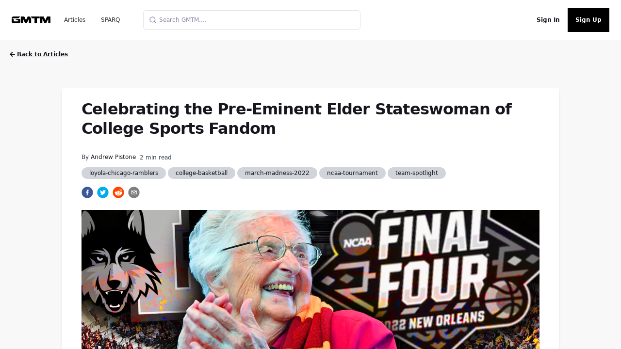

--- FILE ---
content_type: text/html; charset=utf-8
request_url: https://www.google.com/recaptcha/api2/aframe
body_size: 184
content:
<!DOCTYPE HTML><html><head><meta http-equiv="content-type" content="text/html; charset=UTF-8"></head><body><script nonce="-mFER9y9rbPhXlSA1VkDhw">/** Anti-fraud and anti-abuse applications only. See google.com/recaptcha */ try{var clients={'sodar':'https://pagead2.googlesyndication.com/pagead/sodar?'};window.addEventListener("message",function(a){try{if(a.source===window.parent){var b=JSON.parse(a.data);var c=clients[b['id']];if(c){var d=document.createElement('img');d.src=c+b['params']+'&rc='+(localStorage.getItem("rc::a")?sessionStorage.getItem("rc::b"):"");window.document.body.appendChild(d);sessionStorage.setItem("rc::e",parseInt(sessionStorage.getItem("rc::e")||0)+1);localStorage.setItem("rc::h",'1769024512468');}}}catch(b){}});window.parent.postMessage("_grecaptcha_ready", "*");}catch(b){}</script></body></html>

--- FILE ---
content_type: application/javascript; charset=utf-8
request_url: https://staging.gmtm.com/_next/static/836878f57c4e81040b58375e51a5a39cae413578/_buildManifest.js
body_size: 7448
content:
self.__BUILD_MANIFEST=function(t,s,e,i,a,c,n,f,o,r,d,u,h,g,l,k,v,b,p,_,j,m,y,w,z,I,B,F,q,A,D,E,L,M,N,S,T,U,C,x,P,G,H,J,K,O,Q,R,V,W,X,Y,Z,$,tt,st,et,it,at,ct,nt,ft,ot,rt,dt,ut,ht,gt,lt,kt,vt,bt,pt,_t,jt,mt,yt,wt,zt,It,Bt,Ft,qt,At,Dt,Et,Lt,Mt,Nt,St,Tt,Ut,Ct,xt,Pt,Gt,Ht,Jt,Kt,Ot,Qt,Rt,Vt,Wt,Xt,Yt,Zt,$t,ts,ss,es,is,as,cs,ns,fs,os,rs,ds,us,hs,gs,ls,ks,vs,bs){return{__rewrites:{beforeFiles:[],afterFiles:[{source:"/chat/:agent",destination:"/app-landing?agent=:agent"},{source:"/leaderboard",destination:qt},{source:"/athlete/:athlete_id",destination:"/athletes/:athlete_id"},{source:"/api/lfg/:path*"},{source:"/athlete/:athlete_id/:name",destination:"/athletes/:athlete_id/:name"},{source:"/athlete/:athlete_id/:name/:tab",destination:"/athletes/:athlete_id/:name/:tab"},{source:"/sign-up",destination:"/?signup=true"},{source:"/organizations/:id(\\d+)/:name([a-z0-9]+(?:-[a-z0-9]+)*)/edit/:tab([a-z0-9]+(?:-[a-z0-9]+)*)",destination:"/organizations/:id/:name/edit?tab=:tab"},{source:"/virtuals/:virtual_id(\\d+)/tasks/:task_id(\\d+)/edit",destination:"/virtuals/:virtual_id/tasks/create?task_id=:task_id"},{source:"/sign-in",destination:"/?signin=true"},{source:"/welcome/:hash(.*)",destination:"/api/verify?hash=:hash&set=unverified_users"},{source:"/v/m/e/:hash(.*)",destination:"/verify?hash=:hash&set=email_tokens&m=t"},{source:"/v/m/u/:hash(.*)",destination:"/verify?hash=:hash&set=unverified_users&m=t"},{source:"/virtuals/camps",destination:"/virtuals?type=6"},{source:"/virtuals/visits",destination:"/virtuals?type=1"},{source:"/virtuals/showcases",destination:"/virtuals?type=2"},{source:"/virtuals/evaluations",destination:"/virtuals?type=3"},{source:"/virtuals/training",destination:"/virtuals?type=4"},{source:"/virtuals/tryouts",destination:"/virtuals?type=5"},{source:"/virtuals/prospect-forms",destination:"/virtuals?type=7"},{source:"/virtuals/registrations",destination:"/virtuals?type=8"},{source:"/leaderboards/:name/:id",destination:"/leaderboards?sport_id=:id"},{source:"/virtuals/organizations/:org_id(\\d+)",destination:At},{source:"/virtuals/organizations/:org_id(\\d+)/combines",destination:Dt},{source:"/virtuals/organizations/:org_id(\\d+)/visits",destination:Et},{source:"/virtuals/organizations/:org_id(\\d+)/showcases",destination:Lt},{source:"/virtuals/organizations/:org_id(\\d+)/evaluations",destination:Mt},{source:"/virtuals/organizations/:org_id(\\d+)/training",destination:Nt},{source:"/virtuals/organizations/:org_id(\\d+)/tryouts",destination:St},{source:"/virtuals/organizations/:org_id(\\d+)/prospect-forms",destination:Tt},{source:"/virtuals/organizations/:org_id(\\d+)/:slug([a-z0-9]+(?:-[a-z0-9]+)*)",destination:At},{source:"/virtuals/organizations/:org_id(\\d+)/:slug([a-z0-9]+(?:-[a-z0-9]+)*)/combines",destination:Dt},{source:"/virtuals/organizations/:org_id(\\d+)/:slug([a-z0-9]+(?:-[a-z0-9]+)*)/visits",destination:Et},{source:"/virtuals/organizations/:org_id(\\d+)/:slug([a-z0-9]+(?:-[a-z0-9]+)*)/showcases",destination:Lt},{source:"/virtuals/organizations/:org_id(\\d+)/:slug([a-z0-9]+(?:-[a-z0-9]+)*)/evaluations",destination:Mt},{source:"/virtuals/organizations/:org_id(\\d+)/:slug([a-z0-9]+(?:-[a-z0-9]+)*)/training",destination:Nt},{source:"/virtuals/organizations/:org_id(\\d+)/:slug([a-z0-9]+(?:-[a-z0-9]+)*)/tryouts",destination:St},{source:"/virtuals/organizations/:org_id(\\d+)/:slug([a-z0-9]+(?:-[a-z0-9]+)*)/camps",destination:"/virtuals?organization_id=:org_id&type=camps"},{source:"/virtuals/organizations/:org_id(\\d+)/:slug([a-z0-9]+(?:-[a-z0-9]+)*)/prospect-forms",destination:Tt},{source:Ut,destination:"/settings?p=general&s=profile"},{source:"/settings/film",destination:"/settings?p=privacy&s=film"},{source:"/settings/privacy",destination:"/settings?p=privacy&s=profile"},{source:"/l/:id",destination:"/link?short_link=:id"},{source:"/messenger/:id",destination:"/messenger?thread_id=:id"},{source:"/my-events",destination:Ct},{source:"/lists",destination:xt},{source:"/lists/:id",destination:Pt},{source:"/lists/:id/:name",destination:Pt},{source:"/virtuals/create",destination:Gt},{source:"/virtuals/edit",destination:Gt},{source:"/virtuals/:virtual_id/manage",destination:"/front-office/router/events/:virtual_id"},{source:"/virtuals/:virtual_id/edit",destination:"/front-office/router/events/:virtual_id/edit"},{source:"/camps/:camp_type/:camp_id/highlights",destination:"/camps/highlights?camp_type=:camp_type&camp_id=:camp_id"},{source:"/virtuals/:virtual_id/manage/:task_id",destination:"/front-office/router/events/:virtual_id/activities/:task_id"},{source:"/virtuals/:virtual_id/tasks/create",destination:"/front-office/campaigns/events/:virtual_id/edit"},{source:"/home/feed/tag/:tag",destination:"/home?tag=:tag"}],fallback:[]},"/":[i,c,r,d,t,s,a,n,u,f,h,g,b,w,W,e,o,l,j,K,X,"static/chunks/pages/index-842e8e95ebc6ef47.js"],"/404":[i,c,r,d,t,s,a,n,u,f,h,g,e,o,l,"static/chunks/pages/404-da59869c70a2071a.js"],"/_error":[i,c,r,d,t,s,a,n,u,f,h,g,e,o,l,"static/chunks/pages/_error-5aa4cc06632d5119.js"],"/_health":[i,c,r,d,t,s,a,n,u,f,h,g,e,o,l,"static/chunks/pages/_health-fd1598faedbb7e16.js"],"/achievements":[i,c,r,d,t,s,a,n,u,f,h,g,b,e,o,l,"static/chunks/pages/achievements-1e4dbb2057cc859c.js"],"/activities/legacy":[i,c,r,d,t,s,a,n,u,f,h,g,b,_,I,Ht,e,o,l,Jt,"static/chunks/pages/activities/legacy-92eda9edeb079158.js"],"/activities/participation":[i,c,r,d,t,s,a,n,u,f,h,g,e,o,l,"static/chunks/pages/activities/participation-1623a27639a86230.js"],"/analytics":[i,c,r,d,O,Y,t,s,a,n,u,f,h,g,b,I,nt,e,o,l,"static/chunks/pages/analytics-d41400927e5b0068.js"],"/app-landing":[i,c,r,d,k,t,s,a,n,u,f,h,g,x,e,o,l,"static/chunks/pages/app-landing-c7afc85e05219b97.js"],"/articles":[i,c,r,d,t,s,a,n,u,f,h,g,e,o,l,Kt,"static/chunks/pages/articles-20b5f714b6bef258.js"],"/articles/author/[id]/[slug]":[i,c,r,d,t,s,a,n,u,f,h,g,Ot,"static/chunks/7361-cfc739e302f6c5be.js",e,o,l,"static/chunks/pages/articles/author/[id]/[slug]-eae31e846e935bcc.js"],"/articles/category/[slug]":[i,c,r,d,t,s,a,n,u,f,h,g,e,o,l,Kt,"static/chunks/pages/articles/category/[slug]-6981ce7a66ae2420.js"],"/articles/tag/[slug]":[i,c,r,d,t,s,a,n,u,f,h,g,e,o,l,"static/chunks/pages/articles/tag/[slug]-2f179f2f56638b54.js"],"/articles/[slug]":[i,c,r,d,t,s,a,n,u,f,h,g,z,B,F,q,C,Ot,e,o,l,A,"static/chunks/pages/articles/[slug]-39b8dcecff8c9c1d.js"],"/athletes/[id]/[name]/[tab]":[i,c,r,d,k,t,s,a,n,u,f,h,g,b,_,m,w,z,I,B,F,q,E,L,C,x,Z,kt,"static/chunks/1590-5c99261e4254400d.js",e,o,l,j,A,M,S,H,ft,ot,"static/chunks/pages/athletes/[id]/[name]/[tab]-13c896e63334e784.js"],"/auth/ml":[t,s,e,"static/chunks/pages/auth/ml-7f58d729d8e5c88c.js"],"/back-office":["static/chunks/pages/back-office-73692413b1603eb5.js"],"/back-office/dash":[i,c,r,d,t,s,a,n,u,f,h,g,C,e,o,l,"static/chunks/pages/back-office/dash-976221091448aa35.js"],"/back-office/[...slug]":[i,c,r,d,k,O,Y,t,s,a,n,u,f,h,g,b,_,w,I,L,tt,vt,rt,nt,"static/chunks/4763-e2e2c558d35b7eac.js",e,o,l,j,M,H,st,"static/chunks/pages/back-office/[...slug]-f7b202b94edebb3b.js"],"/challenges":[i,c,r,d,t,s,a,n,u,f,h,g,e,o,l,"static/chunks/pages/challenges-42134549d26d8059.js"],"/challenges/[challenge_id]":["static/chunks/pages/challenges/[challenge_id]-34b59a3de46bfc91.js"],"/challenges/[challenge_id]/[...slug]":[i,c,r,d,k,t,s,a,n,u,f,h,g,b,_,w,z,I,B,F,q,L,Qt,e,o,l,A,M,H,st,"static/chunks/pages/challenges/[challenge_id]/[...slug]-f4f5466acb982b57.js"],"/check-out/[product_id]/[name]":[i,c,r,d,t,s,a,n,u,f,h,g,b,_,Q,"static/chunks/6958-e0472314a8f2a569.js",e,o,l,"static/chunks/pages/check-out/[product_id]/[name]-6f3dc89fb225de2b.js"],"/coaches":[t,n,f,"static/chunks/3393-f96c411486eed419.js","static/chunks/3774-97101ef294bb8ab0.js",j,Rt,"static/chunks/pages/coaches-2d53d4122b11fe6a.js"],"/company/[...slug]":[i,c,r,d,t,s,a,n,u,f,h,g,C,e,o,l,"static/chunks/pages/company/[...slug]-f43dbbe9b3f76557.js"],"/confirmation":[i,t,s,a,Vt,e,o,j,Wt,"static/chunks/pages/confirmation-e3a6a55d964ae0b7.js"],"/connections":[i,c,r,d,t,s,a,n,u,f,h,g,e,o,l,"static/chunks/pages/connections-6947fb71bb2f1edf.js"],"/enterprise":[i,c,r,d,t,s,a,n,u,f,h,g,b,w,W,e,o,l,j,K,X,"static/chunks/pages/enterprise-858a3ab50f8c3962.js"],"/film/[film_id]/[...slug]":[i,c,r,d,k,t,s,a,n,u,f,h,g,b,_,w,z,I,B,F,q,L,W,Qt,e,o,l,j,A,M,H,st,X,"static/chunks/pages/film/[film_id]/[...slug]-360fb79f4a44a75f.js"],"/front-office":[i,c,r,d,k,t,s,a,n,u,f,h,g,v,_,m,E,L,rt,Xt,Vt,"static/chunks/9997-e461c17b705911f3.js",e,o,l,j,Yt,"static/chunks/pages/front-office-1cbd71be0af49e00.js"],"/front-office/articles":[i,c,r,d,k,t,s,a,n,u,f,h,g,v,b,_,y,P,et,e,o,l,p,G,dt,"static/chunks/pages/front-office/articles-6faade303811ee40.js"],"/front-office/articles/[article_id]":["static/chunks/pages/front-office/articles/[article_id]-3caedce8bb472f03.js"],"/front-office/articles/[article_id]/edit":[i,c,r,d,k,t,s,a,n,u,f,h,g,v,b,_,m,y,z,E,R,ut,e,o,l,ht,Zt,"static/chunks/pages/front-office/articles/[article_id]/edit-2a1f2c2a86625ad2.js"],"/front-office/articles/[article_id]/preview":[i,c,r,d,k,t,s,a,n,u,f,h,g,v,C,e,o,l,p,"static/chunks/pages/front-office/articles/[article_id]/preview-302bb248728c02b8.js"],"/front-office/athletes":[i,c,r,d,k,$t,ts,t,s,a,n,u,f,h,g,v,m,D,gt,ss,e,o,l,p,j,T,es,lt,"static/chunks/pages/front-office/athletes-2a7174ae126894ba.js"],"/front-office/athletes/[athlete_id]":["static/chunks/pages/front-office/athletes/[athlete_id]-fc4372ac2c511162.js"],"/front-office/athletes/[athlete_id]/[name]":[i,c,r,d,k,t,s,a,n,u,f,h,g,v,b,_,w,z,I,B,F,q,L,Z,tt,vt,rt,"static/chunks/6459-a0c7379d6ebc5294.js",e,o,l,j,A,M,T,S,ot,bt,"static/chunks/pages/front-office/athletes/[athlete_id]/[name]-dcbf0ac6f0552908.js"],"/front-office/camps":[i,c,r,d,k,t,s,a,n,u,f,h,g,v,m,D,it,e,o,l,p,N,is,as,cs,"static/chunks/pages/front-office/camps-a7fc22eb25906406.js"],"/front-office/camps/[camp_id]":["static/chunks/pages/front-office/camps/[camp_id]-2ad281ad558faff1.js"],"/front-office/camps/[camp_id]/edit":[i,c,r,d,k,t,s,a,n,u,f,h,g,v,m,y,E,V,it,pt,e,o,l,p,N,_t,ns,"static/chunks/pages/front-office/camps/[camp_id]/edit-cca9b9f947fe1ce1.js"],"/front-office/combines":[i,c,r,d,k,t,s,a,n,u,f,h,g,v,m,e,o,l,p,jt,fs,"static/chunks/pages/front-office/combines-752af4135a4397af.js"],"/front-office/combines/[event_id]":[i,c,r,d,k,"static/chunks/e78312c5-a91e0564440fa1a3.js","static/chunks/ad7f724d-c6c6757a2defde4a.js",t,s,a,n,u,f,h,g,v,m,"static/chunks/6735-d7d24380efebb9c0.js",e,o,l,p,j,jt,fs,"static/chunks/4101-ce4702ac0b3a7e94.js","static/chunks/pages/front-office/combines/[event_id]-f649625e475ebd34.js"],"/front-office/content":[i,c,r,d,k,t,s,a,n,u,f,h,g,v,b,_,y,P,et,e,o,l,p,G,dt,"static/chunks/pages/front-office/content-aa42d9142edc295c.js"],"/front-office/content/articles/[article_id]":["static/chunks/pages/front-office/content/articles/[article_id]-cf85a6bb976f749f.js"],"/front-office/content/articles/[article_id]/edit":[i,c,r,d,k,O,"static/chunks/2852872c-b605aca0298c2109.js",t,s,a,n,u,f,h,g,v,b,_,y,z,R,ut,"static/chunks/2422-3392e797b5114c75.js",e,o,l,ht,Zt,"static/chunks/pages/front-office/content/articles/[article_id]/edit-fe1c9326dadf270b.js"],"/front-office/content/articles/[article_id]/preview":[i,c,r,d,k,t,s,a,n,u,f,h,g,v,C,e,o,l,p,"static/chunks/pages/front-office/content/articles/[article_id]/preview-99803af5ff8940ca.js"],"/front-office/content/streams/[stream_id]":["static/chunks/pages/front-office/content/streams/[stream_id]-6801d660fe6958fb.js"],"/front-office/content/streams/[stream_id]/edit":[i,c,r,d,k,t,s,a,n,u,f,h,g,v,b,_,m,w,y,I,E,R,ut,e,o,l,M,H,st,ht,os,"static/chunks/pages/front-office/content/streams/[stream_id]/edit-89462677faa4ac28.js"],"/front-office/content/streams/[stream_id]/preview":[i,c,r,d,t,s,a,n,u,f,h,g,C,e,o,l,"static/chunks/pages/front-office/content/streams/[stream_id]/preview-b5020c7aae9892d0.js"],"/front-office/for-you":[i,c,r,d,k,t,s,a,n,u,f,h,g,v,Xt,e,o,l,p,j,at,jt,"static/chunks/pages/front-office/for-you-ecb531190238a32d.js"],"/front-office/media":[i,c,r,d,k,t,s,a,n,u,f,h,g,v,e,o,l,p,"static/chunks/pages/front-office/media-bcf63654c5545247.js"],"/front-office/organization":[i,c,r,d,k,t,s,a,n,u,f,h,g,v,b,_,y,I,P,R,tt,e,o,l,p,M,G,ft,"static/chunks/pages/front-office/organization-96249e2c05f371de.js"],"/front-office/prospect-forms":[i,c,r,d,k,t,s,a,n,u,f,h,g,v,m,D,it,e,o,l,p,N,is,as,cs,"static/chunks/pages/front-office/prospect-forms-405fd92942e61650.js"],"/front-office/prospect-forms/[event_id]":["static/chunks/pages/front-office/prospect-forms/[event_id]-c3b0cf7ef5bbdaeb.js"],"/front-office/prospect-forms/[event_id]/edit":[i,c,r,d,k,t,s,a,n,u,f,h,g,v,m,y,V,it,pt,e,o,l,p,N,J,_t,"static/chunks/pages/front-office/prospect-forms/[event_id]/edit-ad8dce4160d4dc60.js"],"/front-office/prospect-forms/[event_id]/[title]":[i,c,r,d,k,t,s,a,n,u,f,h,g,v,z,B,F,q,U,rs,e,o,l,p,j,A,T,S,ds,"static/chunks/pages/front-office/prospect-forms/[event_id]/[title]-afd7d0f3700fee2e.js"],"/front-office/registrations":[i,c,r,d,k,t,s,a,n,u,f,h,g,v,D,e,o,l,p,N,mt,"static/chunks/pages/front-office/registrations-ffa9f3fd48ecae02.js"],"/front-office/registrations/events/[event_id]":["static/chunks/pages/front-office/registrations/events/[event_id]-03da65d6e1e26a4e.js"],"/front-office/registrations/events/[event_id]/activities/[task_id]":["static/chunks/pages/front-office/registrations/events/[event_id]/activities/[task_id]-164e138da86ef1ee.js"],"/front-office/registrations/events/[event_id]/edit":[i,c,r,d,k,t,s,a,n,u,f,h,g,v,m,y,E,V,yt,e,o,l,p,N,J,wt,"static/chunks/pages/front-office/registrations/events/[event_id]/edit-8e8eb7b5b99e596e.js"],"/front-office/registrations/events/[event_id]/edit/activities/[task_id]":[i,c,r,d,k,t,s,a,n,u,f,h,g,v,b,_,y,zt,e,o,l,p,M,J,It,"static/chunks/pages/front-office/registrations/events/[event_id]/edit/activities/[task_id]-37c428985cc1319e.js"],"/front-office/registrations/events/[event_id]/[title]":[i,c,r,d,k,O,Y,t,s,a,n,u,f,h,g,v,b,_,m,w,z,B,F,q,D,U,x,gt,"static/chunks/6608-7652d99c6e375d53.js",e,o,l,j,A,T,S,$,ct,Bt,lt,"static/chunks/pages/front-office/registrations/events/[event_id]/[title]-f7a3b6adde5fcc92.js"],"/front-office/registrations/events/[event_id]/[title]/activities/[task_id]/[task_title]":[i,c,r,d,k,t,s,a,n,u,f,h,g,v,z,B,F,q,D,U,e,o,l,p,j,A,T,S,$,"static/chunks/pages/front-office/registrations/events/[event_id]/[title]/activities/[task_id]/[task_title]-b0d87189d0e27936.js"],"/front-office/reports":[i,c,r,d,k,t,s,a,n,u,f,h,g,v,y,P,e,o,l,p,G,"static/chunks/pages/front-office/reports-d7171ce11960a66f.js"],"/front-office/reports/[id]/[title]":[i,c,r,d,k,t,s,a,n,u,f,h,g,v,y,P,e,o,l,p,G,"static/chunks/pages/front-office/reports/[id]/[title]-df1d02698eea582b.js"],"/front-office/router/events/[id]":["static/chunks/pages/front-office/router/events/[id]-19ff53f5102639b8.js"],"/front-office/router/events/[id]/activities/[task_id]":["static/chunks/pages/front-office/router/events/[id]/activities/[task_id]-6ceca4346c535bf7.js"],"/front-office/router/events/[id]/edit":["static/chunks/pages/front-office/router/events/[id]/edit-3ce7e7c26821f600.js"],"/front-office/search":[i,c,r,d,k,$t,ts,t,s,a,n,u,f,h,g,v,_,m,z,B,F,q,L,vt,rt,ss,"static/chunks/7501-4a807ce22d2dfb63.js",e,o,l,j,A,T,S,es,Yt,"static/chunks/pages/front-office/search-376a68bf6ba8527f.js"],"/front-office/search/saved":[i,c,r,d,k,t,s,a,n,u,f,h,g,v,e,o,l,p,j,"static/chunks/pages/front-office/search/saved-d5e5a6ac61fb39a8.js"],"/front-office/showcases":[i,c,r,d,k,t,s,a,n,u,f,h,g,v,D,e,o,l,p,N,at,mt,us,"static/chunks/pages/front-office/showcases-ca802d95345c9953.js"],"/front-office/showcases/events/[event_id]":["static/chunks/pages/front-office/showcases/events/[event_id]-15bca713dd5edaeb.js"],"/front-office/showcases/events/[event_id]/activities/[task_id]":["static/chunks/pages/front-office/showcases/events/[event_id]/activities/[task_id]-c02490750817c0a8.js"],"/front-office/showcases/events/[event_id]/edit":[i,c,r,d,k,t,s,a,n,u,f,h,g,v,m,y,E,V,yt,e,o,l,p,N,J,wt,"static/chunks/pages/front-office/showcases/events/[event_id]/edit-c1f5610d4dcaeb43.js"],"/front-office/showcases/events/[event_id]/edit/activities/[task_id]":[i,c,r,d,k,t,s,a,n,u,f,h,g,v,b,_,y,zt,e,o,l,p,M,J,It,"static/chunks/pages/front-office/showcases/events/[event_id]/edit/activities/[task_id]-23d0b206cbfe5ade.js"],"/front-office/showcases/events/[event_id]/[title]":[i,c,r,d,k,O,Y,t,s,a,n,u,f,h,g,v,b,_,m,w,z,B,F,q,D,U,x,gt,e,o,l,j,A,T,S,$,ct,Bt,lt,"static/chunks/pages/front-office/showcases/events/[event_id]/[title]-24b4ed4d843fcd4e.js"],"/front-office/showcases/events/[event_id]/[title]/activities/[task_id]/[task_title]":[i,c,r,d,k,t,s,a,n,u,f,h,g,v,z,B,F,q,D,U,e,o,l,p,j,A,T,S,$,"static/chunks/pages/front-office/showcases/events/[event_id]/[title]/activities/[task_id]/[task_title]-0380cb24b9b1c676.js"],"/front-office/staff-writers":[i,c,r,d,k,t,s,a,n,u,f,h,g,v,b,_,y,P,et,e,o,l,p,G,dt,"static/chunks/pages/front-office/staff-writers-e34a8ab2c543f9df.js"],"/front-office/streams":[i,c,r,d,k,t,s,a,n,u,f,h,g,v,b,_,y,P,et,e,o,l,p,G,dt,"static/chunks/pages/front-office/streams-ad1dc9af543670b2.js"],"/front-office/streams/[stream_id]":["static/chunks/pages/front-office/streams/[stream_id]-9677fe54abc47cf5.js"],"/front-office/streams/[stream_id]/edit":[i,c,r,d,k,t,s,a,n,u,f,h,g,v,b,_,m,w,y,I,E,R,ut,e,o,l,M,H,st,ht,os,"static/chunks/pages/front-office/streams/[stream_id]/edit-0e6f25c9357fac8c.js"],"/front-office/streams/[stream_id]/preview":[i,c,r,d,t,s,a,n,u,f,h,g,e,o,l,"static/chunks/pages/front-office/streams/[stream_id]/preview-379c3429d5a52c63.js"],"/front-office/teams":[i,c,r,d,k,t,s,a,n,u,f,h,g,v,b,_,w,y,U,x,P,et,e,o,l,G,ct,"static/chunks/pages/front-office/teams-69a9c67ddd165cc3.js"],"/front-office/teams/[id]/[name]":[i,c,r,d,k,O,Y,t,s,a,n,u,f,h,g,v,b,_,w,y,U,x,P,"static/chunks/4734-cd02bc6fe2e19a00.js",e,o,l,G,ct,"static/chunks/pages/front-office/teams/[id]/[name]-80cd2aec3dc6fe2e.js"],"/front-office/tests":[i,c,r,d,k,t,s,a,n,u,f,h,g,v,D,e,o,l,p,N,"static/chunks/pages/front-office/tests-97e798c1eb796b46.js"],"/front-office/tests/[test_id]/edit":[i,c,r,d,k,t,s,a,n,u,f,h,g,v,m,E,V,e,o,l,p,J,hs,"static/chunks/pages/front-office/tests/[test_id]/edit-ace60a3d6274af32.js"],"/front-office/tests/[test_id]/participants":[i,c,r,d,k,t,s,a,n,u,f,h,g,v,m,w,B,E,D,U,"static/chunks/4025-b41822a8c494c4be.js",e,o,l,p,"static/chunks/pages/front-office/tests/[test_id]/participants-e24f7e4779ccfd25.js"],"/front-office/ticketed/[event_id]":["static/chunks/pages/front-office/ticketed/[event_id]-f650a7443756ea62.js"],"/front-office/ticketed/[event_id]/edit":[i,c,r,d,k,t,s,a,n,u,f,h,g,v,m,y,E,V,it,pt,e,o,l,p,N,_t,ns,"static/chunks/pages/front-office/ticketed/[event_id]/edit-2f1bfab478abe106.js"],"/front-office/ticketed/[event_id]/[title]":[i,c,r,d,k,t,s,a,n,u,f,h,g,v,z,B,F,q,U,rs,e,o,l,p,j,A,T,S,ds,"static/chunks/pages/front-office/ticketed/[event_id]/[title]-db5474661010a982.js"],"/front-office/trainings":[i,c,r,d,k,t,s,a,n,u,f,h,g,v,D,e,o,l,p,N,at,mt,us,"static/chunks/pages/front-office/trainings-bfa39286598196ad.js"],"/front-office/trainings/events/[event_id]":["static/chunks/pages/front-office/trainings/events/[event_id]-ff964887484f0e06.js"],"/front-office/trainings/events/[event_id]/activities/[task_id]":["static/chunks/pages/front-office/trainings/events/[event_id]/activities/[task_id]-875d426056038408.js"],"/front-office/trainings/events/[event_id]/edit":[i,c,r,d,k,t,s,a,n,u,f,h,g,v,m,y,E,V,yt,e,o,l,p,N,J,wt,"static/chunks/pages/front-office/trainings/events/[event_id]/edit-61d5a3e788ca0f2c.js"],"/front-office/trainings/events/[event_id]/edit/activities/[task_id]":[i,c,r,d,k,t,s,a,n,u,f,h,g,v,b,_,y,zt,e,o,l,p,M,J,It,"static/chunks/pages/front-office/trainings/events/[event_id]/edit/activities/[task_id]-1ed9135d17e60f90.js"],"/front-office/trainings/events/[event_id]/[title]":[i,c,r,d,k,O,Y,t,s,a,n,u,f,h,g,v,b,_,m,w,z,B,F,q,D,U,x,gt,e,o,l,j,A,T,S,$,ct,Bt,lt,"static/chunks/pages/front-office/trainings/events/[event_id]/[title]-d33febbacd3ac34f.js"],"/front-office/trainings/events/[event_id]/[title]/activities/[task_id]/[task_title]":[i,c,r,d,k,t,s,a,n,u,f,h,g,v,z,B,F,q,D,U,e,o,l,p,j,A,T,S,$,"static/chunks/pages/front-office/trainings/events/[event_id]/[title]/activities/[task_id]/[task_title]-bb7005b555e5f7f5.js"],"/guides/[...slug]":[i,c,r,d,t,s,a,n,u,f,h,g,e,o,l,"static/chunks/pages/guides/[...slug]-38151adebef291d7.js"],"/home":[i,c,r,d,k,t,s,a,n,u,f,h,g,x,e,o,l,"static/chunks/pages/home-f7a4104d2a158db5.js"],"/home-legacy":[i,c,r,d,t,s,a,n,u,f,h,g,x,e,o,l,"static/chunks/pages/home-legacy-e02ba2b063a0a653.js"],"/invites":[i,c,r,d,t,s,a,n,u,f,h,g,e,o,l,"static/chunks/pages/invites-c05d96dce494de45.js"],"/invites/[invite_id]":[i,c,r,d,t,s,a,n,u,f,h,g,e,o,l,"static/chunks/pages/invites/[invite_id]-e9dfd9363539075b.js"],"/l":["static/chunks/pages/l-54e6349afca5d14d.js"],"/leaderboards":[i,c,r,d,t,s,a,n,u,f,h,g,b,I,e,o,l,"static/chunks/pages/leaderboards-3d06b10d36eb736a.js"],"/legal/privacy":[i,c,r,d,t,s,a,n,u,f,h,g,e,o,l,"static/chunks/pages/legal/privacy-448b1c9067d0655e.js"],"/legal/terms-of-service":[i,c,r,d,t,s,a,n,u,f,h,g,e,o,l,"static/chunks/pages/legal/terms-of-service-5cc8d2c24946f134.js"],"/link":["static/chunks/pages/link-940f28008e86df9d.js"],"/messenger":[i,c,r,d,t,s,a,n,u,f,h,g,b,_,z,"static/chunks/4352-c4c3ee14b872740c.js",e,o,l,"static/chunks/7895-b1b9f254db9e22c9.js","static/chunks/pages/messenger-3f31a9a7f17ceace.js"],"/networks":[i,c,r,d,t,s,a,n,u,f,h,g,e,o,l,"static/chunks/pages/networks-581d7d1e3468f6fd.js"],"/organizations/[id]":["static/chunks/pages/organizations/[id]-a6d71638c8d95b0f.js"],"/organizations/[id]/[name]/[tab]":[i,c,r,d,k,t,s,a,n,u,f,h,g,"static/chunks/8061-7fa17677974203fa.js",e,o,l,"static/chunks/pages/organizations/[id]/[name]/[tab]-7436a2bc13e6ba35.js"],"/promos":[i,c,r,d,t,s,a,n,u,f,h,g,b,I,e,o,l,"static/chunks/pages/promos-0e8ff0fdcac36ada.js"],"/promos/create":[i,c,r,d,t,s,a,n,u,f,h,g,e,o,l,"static/chunks/pages/promos/create-8bf1e88e676cb525.js"],"/promos/create/[...id]":[i,c,r,d,k,t,s,a,n,u,f,h,g,b,_,w,I,L,Z,nt,gs,e,o,l,Ft,ls,"static/chunks/pages/promos/create/[...id]-6ae37ce60677a31e.js"],"/promos/edit":[i,c,r,d,k,t,s,a,n,u,f,h,g,b,_,I,L,Z,nt,gs,e,o,l,Ft,ls,"static/chunks/pages/promos/edit-f901e5c6dded8b9b.js"],"/registration/[virtual_id]/[name]":[i,c,r,d,k,t,s,a,n,u,f,h,g,b,_,w,I,C,Q,R,Z,tt,kt,ks,e,o,l,M,H,ft,ot,bt,vs,bs,"static/chunks/pages/registration/[virtual_id]/[name]-8b05a0c8f2da73d9.js"],"/registrations/[camp_id]":["static/chunks/pages/registrations/[camp_id]-201d10efd3b83106.js"],"/registrations/[camp_id]/[slug]":[i,c,r,d,t,s,a,n,u,f,h,g,_,m,L,Q,"static/chunks/2032-80256185cdb6c3cc.js",e,o,l,at,"static/chunks/pages/registrations/[camp_id]/[slug]-ad37505167e46ae1.js"],"/renew":[i,c,r,d,t,s,a,n,u,f,h,g,b,w,y,W,e,o,l,j,K,X,"static/chunks/pages/renew-642a8627450c7c6f.js"],"/search/results":[i,c,r,d,k,t,s,a,n,u,f,h,g,v,F,e,o,l,p,"static/chunks/pages/search/results-fa6e87957f90c566.js"],"/settings":[i,c,r,d,k,t,s,a,n,u,f,h,g,v,b,w,y,I,"static/chunks/4652-947d81b5828d97cf.js",e,o,l,p,K,at,"static/chunks/pages/settings-f7100a557bdeed77.js"],"/sign-out-legacy":["static/chunks/pages/sign-out-legacy-e5a0550cc497ea53.js"],"/sitemap":["static/chunks/pages/sitemap-22ca2984cb8802f1.js"],"/sparq":[i,c,r,d,t,s,a,n,u,f,h,g,m,e,o,l,"static/chunks/pages/sparq-3797ea5b075c98b6.js"],"/status/[status_id]":[i,c,r,d,t,s,a,n,u,f,h,g,b,w,z,B,F,q,W,e,o,l,j,A,K,X,"static/chunks/pages/status/[status_id]-8effdb225a5f2322.js"],"/subscribe":[i,t,s,a,y,Q,e,j,K,Wt,Rt,"static/chunks/pages/subscribe-6d3b985a3e1a8e76.js"],"/tests/closed":[i,c,r,d,t,s,a,n,u,f,h,g,e,o,l,"static/chunks/pages/tests/closed-d81793822aac5dff.js"],"/tests/not-started":[i,c,r,d,t,s,a,n,u,f,h,g,e,o,l,"static/chunks/pages/tests/not-started-c3680584596995f2.js"],"/tests/[id]":[i,c,r,d,t,s,a,n,u,f,h,g,m,w,E,Q,e,o,l,hs,"static/chunks/pages/tests/[id]-17d8f525025870c6.js"],"/tv":[i,c,r,d,t,s,a,n,u,f,h,g,e,o,l,"static/chunks/pages/tv-df1b38d4a09515a3.js"],"/update":["static/chunks/pages/update-9e5d6b0b6063b01e.js"],"/verify":[c,s,w,e,"static/chunks/pages/verify-feb6244c44199726.js"],"/virtuals/invite_only":[i,c,r,d,t,s,a,n,u,f,h,g,e,o,l,"static/chunks/pages/virtuals/invite_only-9fe4afae8710e073.js"],"/virtuals/legacy":[i,c,r,d,t,s,a,n,u,f,h,g,b,_,I,Ht,e,o,l,Jt,"static/chunks/pages/virtuals/legacy-c8036d7d2bfd7d23.js"],"/virtuals/participation":[i,c,r,d,t,s,a,n,u,f,h,g,e,o,l,"static/chunks/pages/virtuals/participation-cc94f6f9cb292f5c.js"],"/virtuals/[virtual_id]":["static/chunks/pages/virtuals/[virtual_id]-24ac8fcc98971202.js"],"/virtuals/[virtual_id]/tasks/[task_id]":["static/chunks/pages/virtuals/[virtual_id]/tasks/[task_id]-7b98c19d90052bc3.js"],"/virtuals/[virtual_id]/[slug]":[i,c,r,d,t,s,a,n,u,f,h,g,b,_,w,L,C,W,Q,e,o,l,j,K,X,"static/chunks/pages/virtuals/[virtual_id]/[slug]-f9923330102926fc.js"],"/virtuals/[virtual_id]/[slug]/tasks/[...task_id]":[i,c,r,d,k,t,s,a,n,u,f,h,g,b,_,w,I,L,C,Q,R,Z,tt,kt,ks,e,o,l,M,H,ft,ot,bt,vs,bs,"static/chunks/pages/virtuals/[virtual_id]/[slug]/tasks/[...task_id]-f65b911c77d5c4a6.js"],"/watch/highlights":[i,c,r,d,t,s,a,n,u,f,h,g,_,L,e,o,l,"static/chunks/pages/watch/highlights-0671ee6d8c44af56.js"],"/watch/streams":[i,c,r,d,t,s,a,n,u,f,h,g,"static/chunks/4153-39e5e8706114b75e.js",e,o,l,"static/chunks/pages/watch/streams-ca651eda68698b6c.js"],"/watch/streams/[id]":[i,c,r,d,t,s,a,n,u,f,h,g,z,B,F,q,"static/chunks/6330-b65cbd4d214357f5.js",e,o,l,A,Ft,"static/chunks/pages/watch/streams/[id]-dbb6f1be63d2431a.js"],"/watch/suggested":[i,c,r,d,t,s,a,n,u,f,h,g,e,o,l,"static/chunks/pages/watch/suggested-744ef8b5bb3eafa3.js"],sortedPages:["/","/404","/_app","/_error","/_health","/achievements","/activities/legacy","/activities/participation","/analytics",qt,"/articles","/articles/author/[id]/[slug]","/articles/category/[slug]","/articles/tag/[slug]","/articles/[slug]","/athletes/[id]/[name]/[tab]","/auth/ml","/back-office","/back-office/dash","/back-office/[...slug]","/challenges","/challenges/[challenge_id]","/challenges/[challenge_id]/[...slug]","/check-out/[product_id]/[name]","/coaches","/company/[...slug]","/confirmation","/connections","/enterprise","/film/[film_id]/[...slug]","/front-office","/front-office/articles","/front-office/articles/[article_id]","/front-office/articles/[article_id]/edit","/front-office/articles/[article_id]/preview",xt,"/front-office/athletes/[athlete_id]","/front-office/athletes/[athlete_id]/[name]","/front-office/camps","/front-office/camps/[camp_id]","/front-office/camps/[camp_id]/edit","/front-office/combines","/front-office/combines/[event_id]","/front-office/content","/front-office/content/articles/[article_id]","/front-office/content/articles/[article_id]/edit","/front-office/content/articles/[article_id]/preview","/front-office/content/streams/[stream_id]","/front-office/content/streams/[stream_id]/edit","/front-office/content/streams/[stream_id]/preview","/front-office/for-you","/front-office/media","/front-office/organization","/front-office/prospect-forms","/front-office/prospect-forms/[event_id]","/front-office/prospect-forms/[event_id]/edit","/front-office/prospect-forms/[event_id]/[title]","/front-office/registrations","/front-office/registrations/events/[event_id]","/front-office/registrations/events/[event_id]/activities/[task_id]","/front-office/registrations/events/[event_id]/edit","/front-office/registrations/events/[event_id]/edit/activities/[task_id]","/front-office/registrations/events/[event_id]/[title]","/front-office/registrations/events/[event_id]/[title]/activities/[task_id]/[task_title]","/front-office/reports","/front-office/reports/[id]/[title]","/front-office/router/events/[id]","/front-office/router/events/[id]/activities/[task_id]","/front-office/router/events/[id]/edit","/front-office/search","/front-office/search/saved","/front-office/showcases","/front-office/showcases/events/[event_id]","/front-office/showcases/events/[event_id]/activities/[task_id]","/front-office/showcases/events/[event_id]/edit","/front-office/showcases/events/[event_id]/edit/activities/[task_id]","/front-office/showcases/events/[event_id]/[title]","/front-office/showcases/events/[event_id]/[title]/activities/[task_id]/[task_title]","/front-office/staff-writers","/front-office/streams","/front-office/streams/[stream_id]","/front-office/streams/[stream_id]/edit","/front-office/streams/[stream_id]/preview","/front-office/teams","/front-office/teams/[id]/[name]","/front-office/tests","/front-office/tests/[test_id]/edit","/front-office/tests/[test_id]/participants","/front-office/ticketed/[event_id]","/front-office/ticketed/[event_id]/edit","/front-office/ticketed/[event_id]/[title]","/front-office/trainings","/front-office/trainings/events/[event_id]","/front-office/trainings/events/[event_id]/activities/[task_id]","/front-office/trainings/events/[event_id]/edit","/front-office/trainings/events/[event_id]/edit/activities/[task_id]","/front-office/trainings/events/[event_id]/[title]","/front-office/trainings/events/[event_id]/[title]/activities/[task_id]/[task_title]","/guides/[...slug]","/home","/home-legacy","/invites","/invites/[invite_id]","/l","/leaderboards","/legal/privacy","/legal/terms-of-service","/link","/messenger","/networks","/organizations/[id]","/organizations/[id]/[name]/[tab]","/promos","/promos/create","/promos/create/[...id]","/promos/edit","/registration/[virtual_id]/[name]","/registrations/[camp_id]","/registrations/[camp_id]/[slug]","/renew","/search/results",Ut,"/sign-out-legacy","/sitemap","/sparq","/status/[status_id]","/subscribe","/tests/closed","/tests/not-started","/tests/[id]","/tv","/update","/verify","/virtuals/invite_only","/virtuals/legacy",Ct,"/virtuals/[virtual_id]","/virtuals/[virtual_id]/tasks/[task_id]","/virtuals/[virtual_id]/[slug]","/virtuals/[virtual_id]/[slug]/tasks/[...task_id]","/watch/highlights","/watch/streams","/watch/streams/[id]","/watch/suggested"]}}("static/chunks/2988-6a4ec3fa482fdd09.js","static/chunks/9669-d62f1931c07010ae.js","static/chunks/370-e3444c5af3176dcb.js","static/chunks/29107295-4a69275373f23f88.js","static/chunks/1909-c1f0dfd246ef7d9f.js","static/chunks/cb1608f2-594e96310850b2d5.js","static/chunks/1664-daeac2d69868e96c.js","static/chunks/5873-1becda1fbea73f46.js","static/chunks/2902-9fbdd1a14c84d0a4.js","static/chunks/ee9ce975-ebc7dede50af406c.js","static/chunks/48d448c8-49a7d596ed661589.js","static/chunks/9041-e4ef367da3611520.js","static/css/5dfedce954f9892b.css","static/chunks/2719-60852b6a9f021c70.js","static/chunks/6733-f0f98f8e5a5051e4.js","static/chunks/a9a7754c-990891f8a8c59cae.js","static/chunks/9943-6a102bec79ddedb2.js","static/chunks/733-e7d84bed7ed356fa.js","static/chunks/3745-dab45974c79a3705.js","static/chunks/939-e21759fa1715962d.js","static/chunks/2642-5fa8afc6325bf7fd.js","static/chunks/9645-0fd666ee66737a13.js","static/chunks/8193-dcbbd4ce410e7f09.js","static/chunks/5661-60b6ddbd690389b8.js","static/chunks/347-a0331839be44c88a.js","static/chunks/9508-980b8a12c770bd8f.js","static/chunks/9265-883b14e2904bac20.js","static/chunks/1216-80f7ca35d75d5e39.js","static/chunks/369-59b76a5cb90b8c81.js","static/chunks/4066-73cde1e2e8ccd31d.js","static/chunks/4094-d98a2d408fd574b2.js","static/chunks/4082-2fef82a0e45e3bbe.js","static/chunks/8244-5a247f2ac0803bf8.js","static/chunks/4653-5005e4408e77476b.js","static/chunks/2853-4283a5da89858856.js","static/chunks/7536-7fb839e020e43aea.js","static/chunks/9847-81ff6f1eca4ef48e.js","static/chunks/3853-d1ebdacac208dd70.js","static/chunks/3579-5c0d2caa022ba252.js","static/chunks/2592-cd85c8f237d2c48d.js","static/chunks/9217-0e94831bd57ead43.js","static/chunks/295-9e164e28bdd088cd.js","static/chunks/8593-1b4845ecae83fbb9.js","static/chunks/9715-b31bf4333f9ef93c.js","static/chunks/3310-1f0bb17c8dfcb9f5.js","static/chunks/75fc9c18-55217e80064ded2b.js","static/chunks/9101-1c561c78171c5cff.js","static/chunks/2394-6663cf3968aa26f6.js","static/chunks/7241-5d3405382e502875.js","static/chunks/2980-f9bbf5a6d9a32d5b.js","static/chunks/4273-1b4909b14498ca4b.js","static/chunks/4a3ea9cd-be12b30194180666.js","static/chunks/6294-2c21d0c4e94a38ee.js","static/chunks/8025-e77bd55064da0a6a.js","static/chunks/2264-246841d2467a7fa6.js","static/chunks/7-c2c92496ea562217.js","static/chunks/7374-1e80d49fb3c7ebc6.js","static/chunks/5284-f4a10c50d4b3ff66.js","static/chunks/1058-1a4e54fb4a9570e7.js","static/chunks/7823-31a973c182f30928.js","static/chunks/7639-44a2bc9f21821afe.js","static/chunks/2821-14272df942fc77ce.js","static/chunks/8980-c144c88156a192bf.js","static/chunks/8363-715640b9fe47b2b2.js","static/chunks/3919-f8b8fc53aa90e72a.js","static/chunks/8417-2d705e3902191685.js","static/chunks/1827-3818f94e36f94f35.js","static/chunks/3501-4c87ccc38374721d.js","static/css/a977aa8a6f54479b.css","static/chunks/6279-1dafc96c65717e5f.js","static/chunks/4876-26027c7bba639a9d.js","static/chunks/6835-1c761a5b5e6a534f.js","static/chunks/7875-19e07e1840a0869c.js","static/chunks/5726-b2ba9ebdf72e3b79.js","static/chunks/9167-74a3f7da470c6057.js","static/chunks/1415-ffcac5503eb7f9fe.js","static/chunks/2919-5a053be0d85ef24f.js","static/chunks/7911-2711c552b7e8a52b.js","static/chunks/5648-9fba92afe80ae24d.js","static/chunks/1494-2f155fbe1ec20443.js","static/chunks/7540-5320be760e013372.js","static/chunks/8110-df93494bf809d055.js","/app-landing","/virtuals?organization_id=:org_id","/virtuals?organization_id=:org_id&type=combines","/virtuals?organization_id=:org_id&type=visits","/virtuals?organization_id=:org_id&type=showcases","/virtuals?organization_id=:org_id&type=evaluations","/virtuals?organization_id=:org_id&type=training","/virtuals?organization_id=:org_id&type=tryouts","/virtuals?organization_id=:org_id&type=prospect-forms","/settings","/virtuals/participation","/front-office/athletes","/front-office/athletes?page=1&list_id=:id","/front-office/campaigns","static/chunks/3300-0aefb7f267e642e7.js","static/chunks/24-4e1514ea537e10cd.js","static/chunks/2933-6bc7ca645adc6f74.js","static/chunks/9242-3bef52b320d996ca.js","static/chunks/3014-a9e0934cd724cea5.js","static/chunks/4879-5a8f912d0d26bcbb.js","static/chunks/2745-5ba91767cc291f3d.js","static/chunks/3995-e911c42c2cff078b.js","static/chunks/6847-fd26ec309c9ff256.js","static/chunks/9942-3de9b5d3afcf4e50.js","static/chunks/7350-03fe33e6af66f252.js","static/chunks/fec483df-64130a439708949a.js","static/chunks/9f96d65d-7b812644c8c0f1f1.js","static/chunks/1188-f09e5be61822498f.js","static/chunks/8514-52acc78f0a93f9a7.js","static/chunks/5033-dcc5eb1ff8fd4729.js","static/chunks/6926-20c3bf9a10350853.js","static/chunks/1163-a96fc158fc243b35.js","static/chunks/6134-07507cba2c87243b.js","static/chunks/5372-6548d74dffb5ef8c.js","static/chunks/4158-44d066d873bab209.js","static/chunks/8237-e7b78c5d26024517.js","static/chunks/815-b5e2279709485d15.js","static/chunks/1408-a5bfc2c5a069878b.js","static/chunks/7618-dfe9dcb2acb2e4a9.js","static/chunks/325-b18886443754ecc9.js","static/chunks/1587-9f803b3a417dcc29.js","static/chunks/8042-b6327c8cdbafc963.js","static/chunks/6746-1046920d7d69f23d.js","static/css/834cf0ed67b05f67.css"),self.__BUILD_MANIFEST_CB&&self.__BUILD_MANIFEST_CB();

--- FILE ---
content_type: application/javascript; charset=utf-8
request_url: https://staging.gmtm.com/_next/static/chunks/webpack-c26575e28ae76ef3.js
body_size: 2627
content:
!function(){"use strict";var e={},t={};function n(c){var a=t[c];if(void 0!==a)return a.exports;var r=t[c]={id:c,loaded:!1,exports:{}},f=!0;try{e[c].call(r.exports,r,r.exports,n),f=!1}finally{f&&delete t[c]}return r.loaded=!0,r.exports}n.m=e,n.amdO={},function(){var e=[];n.O=function(t,c,a,r){if(!c){var f=1/0;for(s=0;s<e.length;s++){c=e[s][0],a=e[s][1],r=e[s][2];for(var u=!0,i=0;i<c.length;i++)(!1&r||f>=r)&&Object.keys(n.O).every((function(e){return n.O[e](c[i])}))?c.splice(i--,1):(u=!1,r<f&&(f=r));if(u){e.splice(s--,1);var o=a();void 0!==o&&(t=o)}}return t}r=r||0;for(var s=e.length;s>0&&e[s-1][2]>r;s--)e[s]=e[s-1];e[s]=[c,a,r]}}(),n.n=function(e){var t=e&&e.__esModule?function(){return e.default}:function(){return e};return n.d(t,{a:t}),t},function(){var e,t=Object.getPrototypeOf?function(e){return Object.getPrototypeOf(e)}:function(e){return e.__proto__};n.t=function(c,a){if(1&a&&(c=this(c)),8&a)return c;if("object"===typeof c&&c){if(4&a&&c.__esModule)return c;if(16&a&&"function"===typeof c.then)return c}var r=Object.create(null);n.r(r);var f={};e=e||[null,t({}),t([]),t(t)];for(var u=2&a&&c;"object"==typeof u&&!~e.indexOf(u);u=t(u))Object.getOwnPropertyNames(u).forEach((function(e){f[e]=function(){return c[e]}}));return f.default=function(){return c},n.d(r,f),r}}(),n.d=function(e,t){for(var c in t)n.o(t,c)&&!n.o(e,c)&&Object.defineProperty(e,c,{enumerable:!0,get:t[c]})},n.f={},n.e=function(e){return Promise.all(Object.keys(n.f).reduce((function(t,c){return n.f[c](e,t),t}),[]))},n.u=function(e){return 9041===e?"static/chunks/9041-e4ef367da3611520.js":2642===e?"static/chunks/2642-5fa8afc6325bf7fd.js":7112===e?"static/chunks/a9a7754c-990891f8a8c59cae.js":3745===e?"static/chunks/3745-dab45974c79a3705.js":733===e?"static/chunks/733-e7d84bed7ed356fa.js":5661===e?"static/chunks/5661-60b6ddbd690389b8.js":2980===e?"static/chunks/2980-f9bbf5a6d9a32d5b.js":3310===e?"static/chunks/3310-1f0bb17c8dfcb9f5.js":4273===e?"static/chunks/4273-1b4909b14498ca4b.js":939===e?"static/chunks/939-e21759fa1715962d.js":4876===e?"static/chunks/4876-26027c7bba639a9d.js":9645===e?"static/chunks/9645-0fd666ee66737a13.js":5284===e?"static/chunks/5284-f4a10c50d4b3ff66.js":5033===e?"static/chunks/5033-dcc5eb1ff8fd4729.js":6926===e?"static/chunks/6926-20c3bf9a10350853.js":7241===e?"static/chunks/7241-5d3405382e502875.js":3393===e?"static/chunks/3393-f96c411486eed419.js":4082===e?"static/chunks/4082-2fef82a0e45e3bbe.js":7618===e?"static/chunks/7618-dfe9dcb2acb2e4a9.js":4101===e?"static/chunks/4101-ce4702ac0b3a7e94.js":7===e?"static/chunks/7-c2c92496ea562217.js":1664===e?"static/chunks/1664-daeac2d69868e96c.js":347===e?"static/chunks/347-a0331839be44c88a.js":7895===e?"static/chunks/7895-b1b9f254db9e22c9.js":"static/chunks/"+({2937:"eabe11fc",4838:"33d91445",6350:"72a30a16",6925:"2c386607"}[e]||e)+"."+{440:"91f438d463e06a38",913:"ed8b5e3bc1bddb80",1167:"979b7fc906ca2a0a",1390:"e8f37438c709044f",1668:"0cf1a2592347b836",2026:"df311767d36bf3b6",2117:"cdd9360560f4a1f9",2424:"56db68c0dd23c12d",2937:"e98e2a1af99e597c",2949:"a99288e5ba008e01",3328:"7fbd89cdc18ea259",3494:"1771ff8c5ec769fc",3552:"ab4300d3adfff58d",3697:"8316c929b09487d3",4199:"110d7a7e38a84fa6",4817:"08d206b55304e106",4838:"fa2e82dff8bf0e5c",5532:"88993520327a2dd7",5610:"83d52f5afe1ad6f3",5915:"b88169ad24c48f98",5964:"68cc12060cfcbee2",5992:"65964fea1f7bd410",6350:"e840c421ff8fcf78",6764:"848bc7eda2ea694e",6925:"ebd97cfae1f57a94",6934:"d5613ba84ef058f5",7045:"7a86bd981c0b68b2",7072:"b02776eed048a4ea",7244:"455e56f4e9934625",7814:"e3b1f8f1db19f9e3",8329:"5ae405b03ec69ac3",8590:"4fb6c8897cfdae63",8758:"4802fbf0e33baf9d"}[e]+".js"},n.miniCssF=function(e){return"static/css/"+{435:"a977aa8a6f54479b",2136:"834cf0ed67b05f67",2719:"5dfedce954f9892b",2888:"f68a1ab9cd7adb28",6183:"834cf0ed67b05f67",7136:"a977aa8a6f54479b",7339:"a977aa8a6f54479b",7624:"a977aa8a6f54479b"}[e]+".css"},n.g=function(){if("object"===typeof globalThis)return globalThis;try{return this||new Function("return this")()}catch(e){if("object"===typeof window)return window}}(),n.o=function(e,t){return Object.prototype.hasOwnProperty.call(e,t)},function(){var e={},t="_N_E:";n.l=function(c,a,r,f){if(e[c])e[c].push(a);else{var u,i;if(void 0!==r)for(var o=document.getElementsByTagName("script"),s=0;s<o.length;s++){var d=o[s];if(d.getAttribute("src")==c||d.getAttribute("data-webpack")==t+r){u=d;break}}u||(i=!0,(u=document.createElement("script")).charset="utf-8",u.timeout=120,n.nc&&u.setAttribute("nonce",n.nc),u.setAttribute("data-webpack",t+r),u.src=n.tu(c)),e[c]=[a];var b=function(t,n){u.onerror=u.onload=null,clearTimeout(l);var a=e[c];if(delete e[c],u.parentNode&&u.parentNode.removeChild(u),a&&a.forEach((function(e){return e(n)})),t)return t(n)},l=setTimeout(b.bind(null,void 0,{type:"timeout",target:u}),12e4);u.onerror=b.bind(null,u.onerror),u.onload=b.bind(null,u.onload),i&&document.head.appendChild(u)}}}(),n.r=function(e){"undefined"!==typeof Symbol&&Symbol.toStringTag&&Object.defineProperty(e,Symbol.toStringTag,{value:"Module"}),Object.defineProperty(e,"__esModule",{value:!0})},n.nmd=function(e){return e.paths=[],e.children||(e.children=[]),e},function(){var e;n.tt=function(){return void 0===e&&(e={createScriptURL:function(e){return e}},"undefined"!==typeof trustedTypes&&trustedTypes.createPolicy&&(e=trustedTypes.createPolicy("nextjs#bundler",e))),e}}(),n.tu=function(e){return n.tt().createScriptURL(e)},n.p="/_next/",function(){var e={2272:0};n.f.j=function(t,c){var a=n.o(e,t)?e[t]:void 0;if(0!==a)if(a)c.push(a[2]);else if(2272!=t){var r=new Promise((function(n,c){a=e[t]=[n,c]}));c.push(a[2]=r);var f=n.p+n.u(t),u=new Error;n.l(f,(function(c){if(n.o(e,t)&&(0!==(a=e[t])&&(e[t]=void 0),a)){var r=c&&("load"===c.type?"missing":c.type),f=c&&c.target&&c.target.src;u.message="Loading chunk "+t+" failed.\n("+r+": "+f+")",u.name="ChunkLoadError",u.type=r,u.request=f,a[1](u)}}),"chunk-"+t,t)}else e[t]=0},n.O.j=function(t){return 0===e[t]};var t=function(t,c){var a,r,f=c[0],u=c[1],i=c[2],o=0;if(f.some((function(t){return 0!==e[t]}))){for(a in u)n.o(u,a)&&(n.m[a]=u[a]);if(i)var s=i(n)}for(t&&t(c);o<f.length;o++)r=f[o],n.o(e,r)&&e[r]&&e[r][0](),e[r]=0;return n.O(s)},c=self.webpackChunk_N_E=self.webpackChunk_N_E||[];c.forEach(t.bind(null,0)),c.push=t.bind(null,c.push.bind(c))}(),n.nc=void 0}();
;(function(){if(typeof document==="undefined")return;var s=document.createElement('script');s.src='https://vercel.live/_next-live/feedback/feedback.js';s.setAttribute("data-deployment-id","dpl_5r8TougSwQh9JnaiEmCZPK9sSLXn");((document.head||document.documentElement).appendChild(s))})();

--- FILE ---
content_type: application/javascript; charset=utf-8
request_url: https://staging.gmtm.com/_next/static/chunks/2902-9fbdd1a14c84d0a4.js
body_size: 5396
content:
"use strict";(self.webpackChunk_N_E=self.webpackChunk_N_E||[]).push([[2902],{56022:function(e,n,t){t.d(n,{d:function(){return d},z:function(){return u}});var r=t(26042),o=t(99534),a=t(85893),i=t(67294),c=t(88426),s=t(12003),l=t(54601),d=(0,s.j)("inline-flex items-center justify-center whitespace-nowrap rounded-md text-sm font-medium ring-offset-background select-none transition-colors focus-visible:outline-none focus-visible:ring-2 focus-visible:ring-ring focus-visible:ring-offset-2 disabled:pointer-events-none disabled:opacity-50",{variants:{variant:{default:"bg-gmtm-purpleAccent/90 border border-gmtm-purpleAccent text-white hover:bg-gmtm-purpleAccent/50 hover:text-white disabled:bg-gmtm-purpleAccent/50 disabled:text-white disabled:animate-none dark:bg-primary/75 border dark:border-primary dark:text-primary-foreground dark:hover:bg-primary/33 dark:hover:text-primary-foreground",accent:"bg-gmtm-purpleAccent/90 border border-gmtm-purpleAccent text-white hover:bg-gmtm-purpleAccent/50 hover:text-white disabled:bg-gmtm-purpleAccent/50 disabled:text-white disabled:animate-none",black:"bg-black text-white hover:bg-black/75 border border-black",dangerous:"bg-destructive/20 border border-destructive text-destructive hover:bg-destructive/90 hover:text-destructive-foreground",destructive:"bg-destructive/20 border border-destructive text-destructive hover:bg-destructive/90 hover:text-destructive-foreground",outline:"border border-input bg-background hover:bg-accent hover:text-accent-foreground",secondary:"bg-secondary text-secondary-foreground hover:bg-secondary/80",ghost:"hover:bg-accent hover:text-accent-foreground",link:"text-foreground underline-offset-4 hover:underline"},size:{default:"h-10 px-4 py-2",sm:"h-9 rounded-md px-3",lg:"h-11 rounded-md px-8",icon:"h-10 w-10"}},defaultVariants:{variant:"default",size:"default"}}),u=i.forwardRef((function(e,n){var t=e.className,i=e.variant,s=e.size,u=e.asChild,v=void 0!==u&&u,f=(0,o.Z)(e,["className","variant","size","asChild"]),m=v?c.g7:"button";return(0,a.jsx)(m,(0,r.Z)({className:(0,l.cn)(d({variant:i,size:s,className:t})),ref:n},f))}));u.displayName="Button"},49712:function(e,n,t){t.d(n,{Ol:function(){return l},SZ:function(){return u},Zb:function(){return s},aY:function(){return v},eW:function(){return f},ll:function(){return d}});var r=t(26042),o=t(99534),a=t(85893),i=t(67294),c=t(54601),s=i.forwardRef((function(e,n){var t=e.className,i=(0,o.Z)(e,["className"]);return(0,a.jsx)("div",(0,r.Z)({ref:n,className:(0,c.cn)("rounded-lg border bg-card text-card-foreground shadow-sm",t)},i))}));s.displayName="Card";var l=i.forwardRef((function(e,n){var t=e.className,i=(0,o.Z)(e,["className"]);return(0,a.jsx)("div",(0,r.Z)({ref:n,className:(0,c.cn)("flex flex-col space-y-1.5 p-6",t)},i))}));l.displayName="CardHeader";var d=i.forwardRef((function(e,n){var t=e.className,i=(0,o.Z)(e,["className"]);return(0,a.jsx)("h3",(0,r.Z)({ref:n,className:(0,c.cn)("text-2xl font-semibold leading-none tracking-tight",t)},i))}));d.displayName="CardTitle";var u=i.forwardRef((function(e,n){var t=e.className,i=(0,o.Z)(e,["className"]);return(0,a.jsx)("p",(0,r.Z)({ref:n,className:(0,c.cn)("text-sm text-muted-foreground",t)},i))}));u.displayName="CardDescription";var v=i.forwardRef((function(e,n){var t=e.className,i=(0,o.Z)(e,["className"]);return(0,a.jsx)("div",(0,r.Z)({ref:n,className:(0,c.cn)("p-6 pt-0",t)},i))}));v.displayName="CardContent";var f=i.forwardRef((function(e,n){var t=e.className,i=(0,o.Z)(e,["className"]);return(0,a.jsx)("div",(0,r.Z)({ref:n,className:(0,c.cn)("flex items-center p-6 pt-0",t)},i))}));f.displayName="CardFooter"},70257:function(e,n,t){t.d(n,{II:function(){return v},Mj:function(){return f}});var r=t(26042),o=t(99534),a=t(828),i=t(85893),c=t(67294),s=t(54601),l=t(87764),d=t(41352),u=(t(83780),t(56022)),v=c.forwardRef((function(e,n){var t=e.className,a=e.type,c=(0,o.Z)(e,["className","type"]);return(0,i.jsx)("input",(0,r.Z)({type:a,className:(0,s.cn)("flex h-10 w-full rounded-md border border-input bg-background px-3 py-2 text-sm ring-offset-background file:border-0 file:bg-transparent file:text-sm file:font-medium placeholder:text-muted-foreground focus-visible:outline-none focus-visible:ring-2 focus-visible:ring-ring focus-visible:ring-offset-2 disabled:cursor-not-allowed disabled:opacity-50",t),ref:n,onClick:function(e){"file"===a&&(e.target.value=null)}},c))}));v.displayName="Input";var f=c.forwardRef((function(e,n){var t=e.className,f=(0,o.Z)(e,["className"]),m=(0,a.Z)(c.useState(!1),2),h=m[0],g=m[1],p=c.useRef(null);return c.useEffect((function(){(null===f||void 0===f?void 0:f.expanded)&&g(null===f||void 0===f?void 0:f.expanded)}),[null===f||void 0===f?void 0:f.expanded]),c.useEffect((function(){var e;null===f||void 0===f||null===(e=f.onExpand)||void 0===e||e.call(f,h)}),[h]),(null===f||void 0===f?void 0:f.mini)?(0,i.jsxs)("div",{className:(0,s.cn)("relative w-full ",f.containerClassName),children:[h?(0,i.jsx)("div",{className:"absolute left-3 top-0 h-full flex items-center justify-center ",children:(0,i.jsx)(l.Z,{className:"h-4 w-4 text-muted-foreground"})}):null,h?(0,i.jsx)(v,(0,r.Z)({onBlur:function(){return g(!1)},onFocus:function(){return g(!0)},ref:p,className:(0,s.cn)("pl-8 transition-all duration-200",t),placeholder:null===f||void 0===f?void 0:f.placeholder},f)):(0,i.jsx)("div",{className:"flex items-center justify-center ",children:(0,i.jsx)(u.z,{variant:"outline",onClick:function(){g(!0),setTimeout((function(){var e;return null===(e=p.current)||void 0===e?void 0:e.focus()}),0)},children:(0,i.jsx)(l.Z,{className:"h-4 w-4 text-muted-foreground cursor-pointer "})})})]}):(0,i.jsxs)("div",{className:(0,s.cn)("relative w-full max-w-md ",f.containerClassName),children:[(0,i.jsx)("div",{className:"absolute left-3 top-0 h-full flex items-center justify-center ",children:(0,i.jsx)(l.Z,{className:"h-4 w-4 text-muted-foreground"})}),(0,i.jsx)(v,(0,r.Z)({ref:n,onKeyPress:function(e){"Enter"===e.key&&(null===f||void 0===f||f.onEnter(e.target.value))},value:null===f||void 0===f?void 0:f.value,onChange:null===f||void 0===f?void 0:f.onChange,className:(0,s.cn)("pl-8",t),placeholder:null===f||void 0===f?void 0:f.placeholder},f)),(null===f||void 0===f?void 0:f.value)&&(0,i.jsx)("div",{className:"absolute right-3 top-0 h-full flex items-center justify-center ",children:(0,i.jsx)(d.Z,{onClick:function(){null===f||void 0===f||f.onChange({target:{value:""}}),null===f||void 0===f||f.onClear()},className:"h-4 w-4 text-muted-foreground cursor-pointer"})})]})}))},47250:function(e,n,t){t.d(n,{J2:function(){return l},xo:function(){return d},yk:function(){return u}});var r=t(26042),o=t(99534),a=t(85893),i=t(67294),c=t(86419),s=t(54601),l=c.fC,d=c.xz,u=i.forwardRef((function(e,n){var t=e.className,i=e.container,l=e.align,d=void 0===l?"center":l,u=e.sideOffset,v=void 0===u?4:u,f=(0,o.Z)(e,["className","container","align","sideOffset"]);return(0,a.jsx)(c.h_,{container:i,children:(0,a.jsx)(c.VY,(0,r.Z)({ref:n,align:d,sideOffset:v,className:(0,s.cn)("z-50 w-72 rounded-md border bg-popover p-4 text-popover-foreground shadow-md outline-none data-[state=open]:animate-in data-[state=closed]:animate-out data-[state=closed]:fade-out-0 data-[state=open]:fade-in-0 data-[state=closed]:zoom-out-95 data-[state=open]:zoom-in-95 data-[side=bottom]:slide-in-from-top-2 data-[side=left]:slide-in-from-right-2 data-[side=right]:slide-in-from-left-2 data-[side=top]:slide-in-from-bottom-2",t)},f))})}));u.displayName=c.VY.displayName},65884:function(e,n,t){t.d(n,{B:function(){return u},x:function(){return d}});var r=t(26042),o=t(69396),a=t(99534),i=t(85893),c=t(67294),s=t(25443),l=t(54601),d=(t(96486),c.forwardRef((function(e,n){var t=e.className,c=(e.onScroll,e.children),d=e.viewPortAsChild,v=void 0!==d&&d,f=e.useFlexViewPort,m=void 0!==f&&f,h=(0,a.Z)(e,["className","onScroll","children","viewPortAsChild","useFlexViewPort"]);return(0,i.jsxs)(s.fC,(0,o.Z)((0,r.Z)({className:(0,l.cn)("relative overflow-hidden",t)},h),{children:[(0,i.jsx)(s.l_,{id:m?"scroll-area-viewport":null,ref:n,asChild:v,className:"h-full w-full flex flex-col rounded-[inherit]",style:{display:"flex"},children:c}),(0,i.jsx)(u,{}),(0,i.jsx)(s.Ns,{})]}))})));d.displayName=s.fC.displayName;var u=c.forwardRef((function(e,n){var t=e.className,c=e.orientation,d=void 0===c?"vertical":c,u=(0,a.Z)(e,["className","orientation"]);return(0,i.jsx)(s.gb,(0,o.Z)((0,r.Z)({ref:n,orientation:d,className:(0,l.cn)("flex touch-none select-none transition-colors","vertical"===d&&"h-full w-2.5 border-l border-l-transparent p-[1px]","horizontal"===d&&"h-2.5 flex-col border-t border-t-transparent p-[1px]",t)},u),{children:(0,i.jsx)(s.q4,{className:"relative flex-1 rounded-full bg-border"})}))}));u.displayName=s.gb.displayName},54601:function(e,n,t){t.d(n,{CT:function(){return m},Cq:function(){return l},JJ:function(){return b},SL:function(){return s},__:function(){return d},bl:function(){return g},cn:function(){return v},kJ:function(){return u},p6:function(){return x}});var r=t(47568),o=t(26042),a=t(97582),i=t(90512),c=t(98388),s=function(e){switch(e=null===e||void 0===e?void 0:e.toLowerCase()){case"kneeling power ball toss (6 lb ball)":return"Power Ball Toss";case"1600 meter run":return"1600m";case"ncaa eligibility number":return"NCAA #";case"225 pound bench press":return"225 Bench";case"maximal block touch":return"Max Block Touch";case"qb takeover precision challenge":return"QB Takeover";case"40 yard sprint":case"40 yard dash":return"40 yd.";case"passing percentage":return"Pass %";case"blake bortles bucket toss":return"Bortles Bucket Toss";case"defense average":return"D. Avg.";case"defense forced fumbles":return"Forced Fumbles";case"defense fumbles recovered":return"Fumbles Rec.";case"passing touchdowns":return"Passing TDs";case"passing interceptions":return"Passing INTs";case"3-cone drill submission":return"3-Cone";case"hand size":return"Hand";case"arm length":return"Arm";case"vertical":return"Vert.";case"pancake blocks":return"Pancakes";case"tackles for loss":return"TFL";case"defense sack":return"D. Sack";case"defense interceptions":return"D. INT.";case"rivals.com stars":return"rivals \u2605";case"20 yard shuttle":return"20 yd. shuttle";case"athlete height":return"Height";case"athlete weight":return"Weight";case"1 rep max squat":return"1RM Squat";case"1-hand reach":return"Reach";default:return e}},l=function(e){switch(e){case"Football (American)":return"Football";case"Olympic Bobsled / Skeleton":return"Bobsled";default:return e}},d=function(e){switch(e){case"3RM back squat":return"3RM B. Sqt.";case"vertical jump":return"Vert.";case"height":return"Ht.";case"weight":return"Wt.";default:return e}},u=function(e){switch(e=null===e||void 0===e?void 0:e.toLowerCase()){case"null":return"";case"mm:ss.00":case"time (mm:ss.00)":return"mm:ss";case"height":case"inches":return"in";case"feet":case"feet and inches":return"ft";case"pounds":return"lbs";case"repetitions":return"reps";case"seconds":return"sec";case"minutes":return"min";case"miles":return"mi";case"yards":return"yd";case"kilometers":return"km";case"kilograms":return"kg";case"grams":return"g";case"centimeters":return"cm";case"millimeters":return"mm";case"meters":return"m";case"ounces":return"oz";case"degrees":return"\xb0";case"stars":return"\u2605";case"per minute":return"/min";default:return e}};function v(){for(var e=arguments.length,n=new Array(e),t=0;t<e;t++)n[t]=arguments[t];return(0,c.m6)((0,i.W)(n))}var f=function(){var e,n,t=arguments.length>0&&void 0!==arguments[0]?arguments[0]:{};return null===(n=null===(e=null===Object||void 0===Object?void 0:Object.keys(t))||void 0===e?void 0:e.filter((function(e){return null===t||void 0===t?void 0:t[e]})))||void 0===n?void 0:n.reduce((function(e,n,r){return"".concat(e).concat(0===r?"?".concat(encodeURIComponent(n),"=").concat(encodeURIComponent(t[n])):"&".concat(encodeURIComponent(n),"=").concat(encodeURIComponent(t[n])))}),"")},m="https://staging-api.gmtm.com/v2",h=function(){var e=(0,r.Z)((function(e){return(0,a.__generator)(this,(function(n){switch(n.label){case 0:return n.trys.push([0,2,,3]),[4,e.json()];case 1:return[2,n.sent()];case 2:return n.sent(),[2,{message:"Response was not valid JSON and so could not decode",code:500}];case 3:return[2]}}))}));return function(n){return e.apply(this,arguments)}}(),g={baseUrl:m,get:function(){var e=arguments.length>0&&void 0!==arguments[0]?arguments[0]:"/",n=arguments.length>1?arguments[1]:void 0,t=arguments.length>2&&void 0!==arguments[2]?arguments[2]:null;return fetch("".concat(m).concat(e).concat(f(n)),(0,o.Z)({headers:(0,o.Z)({"x-source":"gmtm.com"},null===t||void 0===t?void 0:t.headers)},t)).then(h)},post:(0,r.Z)((function(){var e,n,t,r,i=arguments;return(0,a.__generator)(this,(function(a){switch(a.label){case 0:return e=i.length>0&&void 0!==i[0]?i[0]:"/",n=i.length>1?i[1]:void 0,t=i.length>2?i[2]:void 0,[4,fetch("".concat(m).concat(e),(0,o.Z)({method:"POST",body:JSON.stringify(n),headers:(0,o.Z)({"x-source":"gmtm.com","Content-Type":"application/json"},null===t||void 0===t?void 0:t.headers)},t))];case 1:return(r=a.sent()).ok?[4,r.json()]:[3,3];case 2:return[2,a.sent()];case 3:return[4,r.json()];case 4:return[2,a.sent()];case 5:return[2]}}))})),put:function(){var e=arguments.length>0&&void 0!==arguments[0]?arguments[0]:"/",n=arguments.length>1?arguments[1]:void 0,t=arguments.length>2?arguments[2]:void 0;return fetch("".concat(m).concat(e),(0,o.Z)({method:"PUT",body:JSON.stringify(n),headers:(0,o.Z)({"x-source":"gmtm.com","Content-Type":"application/json"},null===t||void 0===t?void 0:t.headers)},t)).then(h)},patch:function(){var e=arguments.length>0&&void 0!==arguments[0]?arguments[0]:"/",n=arguments.length>1?arguments[1]:void 0,t=arguments.length>2?arguments[2]:void 0;return fetch("".concat(m).concat(e),(0,o.Z)({method:"PATCH",body:JSON.stringify(n),headers:(0,o.Z)({"x-source":"gmtm.com","Content-Type":"application/json"},null===t||void 0===t?void 0:t.headers)},t)).then(h)},delete:function(){var e=arguments.length>0&&void 0!==arguments[0]?arguments[0]:"/",n=arguments.length>1?arguments[1]:void 0;return fetch("".concat(m).concat(e),(0,o.Z)({method:"DELETE"},n))}},p=function(e,n,t){return"/"==(null===e||void 0===e?void 0:e[0])&&(e=e.substring(1)),"".concat(e.replace("/"+e.split("/")[e.split("/").length-1],"").replace(/\//g,"+"),"/").concat(t,"/").concat(n,"/").concat(e.split("/")[e.split("/").length-1])},b=function(e){var n,t,r,o=arguments.length>1&&void 0!==arguments[1]?arguments[1]:300,a=arguments.length>2&&void 0!==arguments[2]?arguments[2]:"png";if(!(null===e||void 0===e?void 0:e.includes("cdn.gmtm.com")))return e;if(null===e||void 0===e?void 0:e.includes("cdn.gmtm.com/optimized"))return e;var i=null===(r=null===(t=null===(n=null===e||void 0===e?void 0:e.replace("cdn.gmtm.com",""))||void 0===n?void 0:n.replace("cdn.gmtm.com/optimized",""))||void 0===t?void 0:t.replace("http://",""))||void 0===r?void 0:r.replace("https://",""),c="https://cdn.gmtm.com/optimized/".concat(p(i,a,o));return c},x=function(e){var n=new Date(e),t=""+((null===n||void 0===n?void 0:n.getMonth())+1),r=""+(null===n||void 0===n?void 0:n.getDate()),o=null===n||void 0===n?void 0:n.getFullYear();return t.length<2&&(t="0"+t),r.length<2&&(r="0"+r),[t,r,o].join("/")}},74368:function(e,n,t){t.d(n,{Ej:function(){return v},HL:function(){return m},Ix:function(){return u},Jb:function(){return f},Jn:function(){return d},KM:function(){return c},uA:function(){return l}});var r=t(54601),o=(t(11227)("GMTM:Utils"),new RegExp(/(\s*(?:\+?(\d{1,3}))?[-. (]*(\d{3})[-. )]*(\d{3})[-. ]*(\d{4})(?: *x(\d+))?\s*)/g)),a=new RegExp(/^(([^<>()\[\]\\.,;:\s@"]+(\.[^<>()\[\]\\.,;:\s@"]+)*)|(".+"))@((\[[0-9]{1,3}\.[0-9]{1,3}\.[0-9]{1,3}\.[0-9]{1,3}])|(([a-zA-Z\-0-9]+\.)+[a-zA-Z]{2,}))$/g),i=new RegExp(/((([A-Za-z]{3,9}:(?:\/\/)?)(?:[\-;:&=\+\$,\w]+@)?[A-Za-z0-9\.\-]+|(?:www\.|[\-;:&=\+\$,\w]+@)[A-Za-z0-9\.\-]+)((?:\/[\+~%\/\.\w\-_]*)?\??(?:[\-\+=&;%@\.\w_]*)#?(?:[\.\!\/\\\w]*))?)/g),c=function(){var e=arguments.length>0&&void 0!==arguments[0]?arguments[0]:0,n=e%10,t=e%100;return 1===n&&11!==t?"st":2===n&&12!==t?"nd":3===n&&13!==t?"rd":"th"},s=t(76826),l=function(){var e=arguments.length>0&&void 0!==arguments[0]?arguments[0]:"",n=arguments.length>1&&void 0!==arguments[1]?arguments[1]:200;if(!e)return"";var t=e.substring(0,n).split(" ");return t.pop(),"".concat(t.join(" ").trim(),"...")},d=function(e){var n=Math.floor((new Date-e)/1e3),t=n/31536e3;return n=Math.abs(n),t>1?1==(t=Math.floor(t))?t+" year":t+" years":(t=n/2592e3)>1?1==(t=Math.floor(t))?t+" month":t+" months":(t=n/86400)>1?1==(t=Math.floor(t))?t+" day":t+" days":(t=n/3600)>1?1==(t=Math.floor(t))?t+" hour":t+" hours":(t=n/60)<0?"0 seconds":t>1?1==(t=Math.floor(t))?t+" minute":t+" minutes":1==(t=Math.floor(t))?t+" second":t+" seconds"},u=function(e,n,t,o){var a,i,c="".concat(null===t||void 0===t?void 0:t.toFixed(2)," ").concat(n?(0,r.kJ)(n):"");if("time (hh:mm:ss)"===n){t=null===t||void 0===t?void 0:t.toString();var s=parseInt(null===t||void 0===t?void 0:t.slice(0,2)),l=parseInt(null===t||void 0===t?void 0:t.slice(2,4)),d=parseFloat(null===t||void 0===t?void 0:t.slice(4));return"".concat(s,":").concat(l,":").concat(d<10?"0":"").concat(d)}if(o){if(("cm"==n||"centimeters"==n||"Centimeters (cm)"==n)&&o){var u,v;if(-1!==(null===(u=null===e||void 0===e?void 0:e.toLowerCase())||void 0===u?void 0:u.indexOf("height"))){var f=.393701*t,m=Math.floor(f/12),h=Math.floor(f%12);return"".concat(m,"'").concat(h,'"')}return"".concat(null===(v=.393701*t)||void 0===v?void 0:v.toFixed(2)," in")}var g,p;if(("meters"==n||"m"==n)&&o)return"".concat(null===(g=3.28084*t)||void 0===g?void 0:g.toFixed(2)," feet");if(("kg"==n||"Kilograms"==n)&&o)return"".concat(null===(p=2.20462*t)||void 0===p?void 0:p.toFixed(2)," lbs")}else{var b,x,w,N;if(("in"==n||"inches"==n)&&!o)return"".concat(null===(b=2.54*t)||void 0===b?void 0:b.toFixed(2)," cm");if(("feet"==n||"ft"==n)&&!o)return"".concat(null===(x=.3048*t)||void 0===x?void 0:x.toFixed(2)," meters");if("yards"==n&&!o)return"".concat(null===(w=.9144*t)||void 0===w?void 0:w.toFixed(2)," meters");if(("lbs"==n||"pounds"==n)&&!o)return"".concat(null===(N=.453592*t)||void 0===N?void 0:N.toFixed(2)," kg")}if(-1!==(null===(a=null===e||void 0===e?void 0:e.toLowerCase())||void 0===a?void 0:a.indexOf("height"))&&o){var y=Math.floor(t/12),k=t%12;return"".concat(y,"'").concat(k?k.toFixed(0):k,'"')}return-1!==(null===(i=null===e||void 0===e?void 0:e.toLowerCase())||void 0===i?void 0:i.indexOf("weight"))&&o?"".concat(t," lbs."):c},v=function(){var e=arguments.length>0&&void 0!==arguments[0]?arguments[0]:"",n="";try{var t=null===e||void 0===e?void 0:e.replace(/<[^>]*>/gi,"");try{n=decodeURIComponent(t)}catch(m){n=t}var r=null===n||void 0===n?void 0:n.replace(/\%/gi,""),o=null===r||void 0===r?void 0:r.replace(/(&.+;)/gi,""),a=o.toLowerCase(),i=null===a||void 0===a?void 0:a.replace(/\./gi,"-"),c=null===i||void 0===i?void 0:i.replace(/[\u2013\u2014 ]/gi,"-"),l=s.remove(c),d=null===l||void 0===l?void 0:l.replace(/\xd7/gi,"X"),u=null===d||void 0===d?void 0:d.replace(/[^\w\d\-\_]/gi,""),v=null===u||void 0===u?void 0:u.replace(/(-{2,})/gi,"-"),f=null===v||void 0===v?void 0:v.replace(/^(-)|(-)$/,"");return f}catch(h){return e}},f=function(e){var n=arguments.length>1&&void 0!==arguments[1]?arguments[1]:"feed";return(null===e||void 0===e?void 0:e.user_id)&&(null===e||void 0===e?void 0:e.first_name)&&(null===e||void 0===e?void 0:e.last_name)?"/athletes/".concat(null===e||void 0===e?void 0:e.user_id,"/").concat(v("".concat(null===e||void 0===e?void 0:e.first_name," ").concat(null===e||void 0===e?void 0:e.last_name)),"/").concat(n):""},m=function(e){if(!e)return e;var n=e.toString().replace(i,(function(e){var n=a.test(e)?"mailto:".concat(e):e,t="www."===e.substring(0,4)?"https://".concat(e):n;return'<a href="'.concat(t,'" class="text-foreground/50" target="_blank" rel="noreferrer">').concat(e,"</a>")})).replace(o,(function(e){return'<a href="tel:'.concat(e,'">').concat(e,"</a>")}));return"".concat(n)}}}]);

--- FILE ---
content_type: application/javascript; charset=utf-8
request_url: https://staging.gmtm.com/_next/static/chunks/3310-1f0bb17c8dfcb9f5.js
body_size: 1447
content:
"use strict";(self.webpackChunk_N_E=self.webpackChunk_N_E||[]).push([[3310],{73310:function(e,t,n){n.d(t,{a:function(){return p}});var r=n(47568),a=n(26042),i=n(97582),o=n(62286),l=n(67294),s=n(90370),u=n(7593),d=n(61474),c=n(57484),v=/^[a-zA-Z0-9.!#$%&'*+/=?^_`{|}~-]+@[a-zA-Z0-9](?:[a-zA-Z0-9-]{0,61}[a-zA-Z0-9])?(?:\.[a-zA-Z0-9](?:[a-zA-Z0-9-]{0,61}[a-zA-Z0-9])?)*$/,f="localhost";f="staging.gmtm.com";var h=function(e){return v.test(e)},p=function(e,t){var n=arguments.length>2&&void 0!==arguments[2]?arguments[2]:null,v=arguments.length>3?arguments[3]:void 0,p=(0,l.useState)(),g=p[0],m=p[1],S=(0,l.useState)({failed:!1,message:""}),k=S[0],_=S[1],b=(0,l.useState)(!0),E=b[0],w=b[1],y=(0,l.useState)(),x=y[0],C=y[1],Z=(0,l.useState)(""),A=Z[0],z=Z[1],N=(0,l.useState)(0),I=N[0],M=N[1],O=(0,l.useState)(""),j=O[0],G=O[1],J=(0,l.useState)(""),P=J[0],T=J[1],U=(0,l.useState)(""),W=U[0],F=U[1],R=(0,l.useState)(!1),V=R[0],$=R[1],B=(0,l.useState)(!1),D=B[0],H=B[1],L=(0,l.useState)(!1),q=L[0],K=L[1],Q=(0,l.useState)(!1),X=Q[0],Y=Q[1],ee=(0,l.useState)(!1),te=ee[0],ne=ee[1],re=(0,l.useState)(!1),ae=re[0],ie=re[1],oe=(0,l.useState)("email"),le=oe[0],se=oe[1],ue=function(){var e=(0,r.Z)((function(){var e,t,n,r,a=arguments;return(0,i.__generator)(this,(function(i){switch(i.label){case 0:return e=a.length>0&&void 0!==a[0]?a[0]:null,$(!0),[4,(0,s.zkH)(e)];case 1:return(null===(n=i.sent())||void 0===n||null===(t=n.data)||void 0===t?void 0:t.error)?(T(null===n||void 0===n||null===(r=n.data)||void 0===r?void 0:r.error),$(!1),[2]):($(!1),M(6),se("email"),[2])}}))}));return function(){return e.apply(this,arguments)}}();(0,l.useEffect)((function(){}),[x]);var de=function(){var e=(0,r.Z)((function(){var e,t,n,r,a=arguments;return(0,i.__generator)(this,(function(i){switch(i.label){case 0:return e=a.length>0&&void 0!==a[0]?a[0]:null,$(!0),[4,(0,s.rPO)(e)];case 1:return(null===(n=i.sent())||void 0===n||null===(t=n.data)||void 0===t?void 0:t.error)?(G(null===n||void 0===n||null===(r=n.data)||void 0===r?void 0:r.error),$(!1),[2]):($(!1),M(6),se("phone"),[2])}}))}));return function(){return e.apply(this,arguments)}}(),ce=function(){var e=(0,r.Z)((function(e,t){var n,r;return(0,i.__generator)(this,(function(a){switch(a.label){case 0:return e?h(e)?(H(!0),Y(!0),[4,(0,s.aaJ)(e)]):[3,2]:[3,3];case 1:return n=a.sent().data,Y(!1),K(n.exists),!1===(null===n||void 0===n?void 0:n.exists)&&ne(!0),[3,3];case 2:H(!1),a.label=3;case 3:return t?(Y(!0),[4,(0,s.I2x)(t)]):[3,5];case 4:r=a.sent().data,ie(!!(null===r||void 0===r?void 0:r.exists)),Y(!1),a.label=5;case 5:return[2]}}))}));return function(t,n){return e.apply(this,arguments)}}(),ve=function(){var e=(0,r.Z)((function(){var e,t,n;return(0,i.__generator)(this,(function(r){switch(r.label){case 0:if(!h(g))return w(!1),[2];$(!0),T(""),r.label=1;case 1:return r.trys.push([1,3,,4]),[4,(0,s.J97)(g)];case 2:return(null===(t=r.sent())||void 0===t||null===(e=t.data)||void 0===e?void 0:e.error)?T("user not found"):(M(2),se("email")),$(!1),[3,4];case 3:return n=r.sent(),$(!1),"Network Error"===n.Message&&T("Whoops, there was a problem connecting our services. Please try again."),[3,4];case 4:return[2]}}))}));return function(){return e.apply(this,arguments)}}(),fe=function(){var e=(0,r.Z)((function(){var e,t,n;return(0,i.__generator)(this,(function(r){switch(r.label){case 0:$(!0),G(""),r.label=1;case 1:return r.trys.push([1,3,,4]),[4,(0,s.uL2)({phone:x})];case 2:return(null===(t=r.sent())||void 0===t||null===(e=t.data)||void 0===e?void 0:e.error)?G("user not found"):(M(2),se("phone")),$(!1),[3,4];case 3:return n=r.sent(),$(!1),"Network Error"===n.Message?G("Whoops, there was a problem connecting our services. Please try again."):(null===n||void 0===n?void 0:n.Message)&&alert(null===n||void 0===n?void 0:n.Message),[3,4];case 4:return[2]}}))}));return function(){return e.apply(this,arguments)}}(),he=2592e3,pe=function(){var l=(0,r.Z)((function(){var r,l,h,p,g,m,S,k,_,b,E,w,y,x;return(0,i.__generator)(this,(function(i){switch(i.label){case 0:$(!0),F(""),i.label=1;case 1:return i.trys.push([1,8,,9]),[4,(0,s.lFc)({code:A,inviteCode:t,referralCode:n,groupCode:v})];case 2:return(null===(l=i.sent())||void 0===l||null===(r=l.data)||void 0===r?void 0:r.error)?[3,6]:((0,o.setCookie)(null,"groupCode",null,{path:"/",sameSite:"lax",secure:!0,maxAge:3*he}),6===I?(d.lW("sign_up",{method:le}),d.fD(),u.B("CompleteRegistration"),c.j("CompleteRegistration")):d.lW("login",{method:le}),(null===l||void 0===l||null===(h=l.data)||void 0===h?void 0:h.joinedGroup)?[4,(0,s.lEv)(null===l||void 0===l||null===(m=l.data)||void 0===m?void 0:m.sessionId)]:[3,4]);case 3:return _=i.sent(),b=null===_||void 0===_||null===(S=_.data)||void 0===S||null===(k=S.networks)||void 0===k?void 0:k.find((function(e){var t;return(null===e||void 0===e?void 0:e.network_id)==(null===l||void 0===l||null===(t=l.data)||void 0===t?void 0:t.joinedGroup)})),b&&(0,o.setCookie)(null,"default_feed",JSON.stringify({_key:"network-".concat(null===l||void 0===l||null===(E=l.data)||void 0===E?void 0:E.joinedGroup),_id:null===l||void 0===l||null===(w=l.data)||void 0===w?void 0:w.joinedGroup,label:null===b||void 0===b?void 0:b.network_title,value:(0,a.Z)({},b)}),{path:"/",sameSite:"lax",secure:!0,maxAge:86400}),[3,5];case 4:(null===l||void 0===l||null===(p=l.data)||void 0===p?void 0:p.privateNetwork)&&(0,o.setCookie)(null,"default_feed",JSON.stringify(l.data.privateNetwork),{path:"/",sameSite:"lax",secure:!0,maxAge:86400}),i.label=5;case 5:return(0,o.setCookie)(null,"sessionId",l.data.sessionId,{path:"/",sameSite:"lax",secure:!0,domain:f,maxAge:3*he}),(null===l||void 0===l||null===(g=l.data)||void 0===g?void 0:g.callbackUrl)?e(null===l||void 0===l||null===(y=l.data)||void 0===y?void 0:y.callbackUrl):e("/"),[3,7];case 6:setTimeout((function(){return F("That doesn't look right, please try again.")}),500),$(!1),i.label=7;case 7:return[3,9];case 8:return x=i.sent(),$(!1),-1!==x.message.indexOf("404")&&setTimeout((function(){return F("That doesn't look right, please try again.")}),500),[3,9];case 9:return[2]}}))}));return function(){return l.apply(this,arguments)}}(),ge=function(){return _({failed:!1,message:""})};return{sendSignInEmail:ve,setEmail:m,status:k,reset:ge,valid:E,setValid:w,email:g,step:I,setStep:M,phone:x,setPhone:C,sendSignInSMS:fe,verifyCode:A,setVerifyCode:z,sendCode:pe,phoneError:j,codeError:W,processing:V,emailError:P,sendSignUpEmail:ue,validEmail:D,checkForAccount:ce,emailExists:q,setEmailExists:K,checkingExists:X,emailOk:te,setEmailOk:ne,phoneExists:ae,sendSignUpSMS:de}}}}]);

--- FILE ---
content_type: application/javascript; charset=utf-8
request_url: https://staging.gmtm.com/_next/static/chunks/pages/articles/author/%5Bid%5D/%5Bslug%5D-eae31e846e935bcc.js
body_size: 2905
content:
(self.webpackChunk_N_E=self.webpackChunk_N_E||[]).push([[8675],{78564:function(e,t,l){(window.__NEXT_P=window.__NEXT_P||[]).push(["/articles/author/[id]/[slug]",function(){return l(68573)}])},10023:function(e,t,l){"use strict";var n=l(85893),s=(l(67294),l(51655)),i=l(74790),a=l(41664),o=l.n(a),r=l(59299),c=(l(11227)("GMTM:ComponentsV2:Posts"),[{imgSrc:""},{imgSrc:""}]),d=0,u=(0,n.jsxs)("div",{className:"flex mb-6",children:[(0,n.jsx)("div",{className:"h-48 sm:h-64 lg:w-72 lg:h-48",children:(0,n.jsx)(s.ZP,{height:192})}),(0,n.jsxs)("div",{className:"w-2/3 pl-3",children:[(0,n.jsx)("h2",{className:"text-2xl",children:(0,n.jsx)(s.ZP,{})}),(0,n.jsx)("p",{className:"text-sm mt-1",children:(0,n.jsx)(s.ZP,{count:3})})]})]}),m=new Array(5).fill(u);t.Z=function(e){var t=e.posts,l=e.className,s=e.style,a=void 0===s?null:s,u=e.loading;return(0,n.jsxs)("div",{style:a,className:"".concat(l),children:[null===t||void 0===t?void 0:t.map((function(e,t){return function(e,t){var l=e.id||e.url,s=e.feature_image||e.thumbnail,a=e.title,u=e.authors||"GMTM",m=e.customExcerpt||e.description,h=e.publishedAt,x=e.excerpt||e.description,v=e.slug||e.url,f=(t+1)%5===0,j=null;f&&(d=d+1>c.length-1?0:d+1);var p="";return s&&(p="https://cdn.gmtm.com/optimized/".concat((0,r.toOptimizedUrl)(s,"webp",400))),String(null===e||void 0===e?void 0:e.embed_url).includes("youtu")&&(j=null===e||void 0===e?void 0:e.thumbnail),(0,n.jsxs)("div",{className:"post",children:[(0,n.jsx)(i.Z,{featureImage:p,title:a,author:{first_name:u[0].first_name,last_name:u[0].last_name,user_id:u[0].user_id},customExcerpt:m,excerpt:x,slug:v,publishedAt:h,thumbnail:j},l),f&&(0,n.jsx)("div",{className:"pb-6 mb-6 border-solid border-b md:hidden",children:(0,n.jsxs)("div",{className:"bg-white border shadow",children:[(0,n.jsx)("div",{className:"bg-gmtm-black w-full text-white p-1 font-bold text-xl text-center",children:"Are you an Athlete?"}),(0,n.jsxs)("div",{className:"p-4",children:[(0,n.jsx)("p",{className:"pb-3",children:"Create a free profile to access the largest network specifically designed to connect athletes to opportunities."}),(0,n.jsx)("p",{children:(0,n.jsx)(o(),{href:"/sign-up",className:"text-gray-900 font-extrabold",style:{borderBottom:"3px solid rgba(211, 241, 50)"},children:(0,n.jsx)("a",{children:"Get started."})})})]})]})})]},l)}(e,t)})),u?m:null]})}},27499:function(e,t,l){"use strict";var n=l(85893),s=(l(67294),l(6915));t.Z=function(e){var t=e.author,l=e.textColor,i=e.hoverColor;return(0,n.jsxs)(n.Fragment,{children:[(0,n.jsx)("span",{className:"mr-1 font-neue text-".concat(l||"gray-700"),children:"By"}),(0,n.jsx)(s.Z,{href:"/articles/author/".concat((null===t||void 0===t?void 0:t.user_id)?t.user_id:t.author_id,"/").concat(null===t||void 0===t?void 0:t.first_name,"-").concat(null===t||void 0===t?void 0:t.last_name),textColor:l,hoverColor:i,children:(null===t||void 0===t?void 0:t.first_name)+" "+(null===t||void 0===t?void 0:t.last_name)})]})}},6157:function(e,t,l){"use strict";var n=l(85893),s=l(51436),i=l(67814),a=l(41664),o=l.n(a);l(67294);t.Z=function(){return(0,n.jsx)("div",{className:"font-semibold text-sm underline",children:(0,n.jsx)(o(),{href:"/articles",className:"hover:text-gmtm-lightGray duration-150 cursor-pointer",children:(0,n.jsxs)("a",{children:[(0,n.jsx)(i.G,{className:"mr-1",icon:s.acZ}),"Back to Articles"]})})})}},6915:function(e,t,l){"use strict";var n=l(85893),s=l(41664),i=l.n(s);l(67294);t.Z=function(e){var t=e.href,l=e.children,s=e.textColor,a=e.hoverColor,o=e.block,r=void 0!==o&&o;return(0,n.jsx)(i(),{href:t,className:"".concat(r?"block":"inline-block"," text-").concat(s||"gray-700"," group font-neue font-bold transition-all duration-500 hover:text-").concat(a||"gray-500"),children:(0,n.jsx)("a",{children:l})})}},74790:function(e,t,l){"use strict";l.d(t,{Z:function(){return u}});var n=l(85893),s=l(67294),i=l(74368),a=l(27499),o=l(6915),r=l(41664),c=l.n(r),d=function(e){var t=e.src,l=e.alt,i=e.href,a=e.onLoad,o=(0,s.useRef)(),r=(0,s.useState)(!1),c=r[0],d=r[1],u=(0,s.useState)(!1),m=u[0],h=u[1],x=(0,s.useCallback)((function(){return setTimeout((function(){d(!0),a&&a()}),0)}),[a]);return(0,s.useEffect)((function(){var e;(null===(e=o.current)||void 0===e?void 0:e.complete)&&x()}),[o,x]),!t||m?null:(0,n.jsxs)("div",{className:"w-full h-full relative",children:[(0,n.jsx)("div",{className:"absolute z-10 h-full w-full animate-pulse",children:(0,n.jsx)("div",{className:"bg-gray-400 h-full w-full transition-opacity duration-500 ease-in ".concat(c?"opacity-0":"opacity-100")})}),(0,n.jsx)("div",{className:"group relative w-full h-full overflow-hidden z-10 transition-opacity duration-500 ease-in ".concat(c?"opacity-100":"opacity-0"),children:i?(0,n.jsx)("a",{href:i,className:"block w-full h-full transform group-hover:scale-105 transition-scale duration-300 ease-in-out",children:(0,n.jsx)("img",{ref:o,src:t,className:"w-full h-full absolute object-cover",alt:l,onLoad:x,onError:function(){return h(!0)},loading:"lazy"})}):(0,n.jsx)("img",{ref:o,src:t,className:"w-full h-full absolute object-cover",alt:l,onLoad:x,loading:"lazy"})})]})},u=function(e){var t=e.featureImage,l=e.title,s=e.customExcerpt,r=e.excerpt,u=e.author,m=e.slug,h=e.publishedAt,x=e.isVideo,v=void 0!==x&&x,f=e.thumbnail,j=void 0===f?null:f;return m=v?"/watch/streams/"+m:"/articles/"+m,(0,n.jsxs)("div",{className:"lg:flex pb-6 mb-6 border-solid border-b",children:[(0,n.jsxs)("div",{className:"relative w-full h-48 sm:h-64 lg:w-72 lg:h-48",children:[v?(0,n.jsx)(c(),{href:m+"?autoPlay=true",children:(0,n.jsx)("a",{children:(0,n.jsx)("div",{className:"absolute z-20 my-auto w-full h-full flex items-center justify-center preview-play-button-static",children:(0,n.jsx)("img",{src:"https://cdn.gmtm.com/assets/play-button.png",style:{width:75,height:75,transform:""},className:"mx-auto"})})})}):null,null!==j&&(0,n.jsx)(n.Fragment,{children:(0,n.jsx)(d,{src:j,alt:l,href:"".concat(m)})}),null===j&&(0,n.jsx)(n.Fragment,{children:(0,n.jsx)(d,{src:t,alt:l,href:"".concat(m)})})]}),(0,n.jsxs)("div",{className:"flex-1 mt-3 lg:mt-0 lg:pl-3",children:[(0,n.jsx)(o.Z,{href:m,textColor:"gray-900",children:(0,n.jsx)("h2",{className:"block text-2xl font-bold leading-tight font-neue",children:l})}),(0,n.jsx)("p",{className:"text-sm text-gray-700 font-neue mt-1",children:(0,i.uA)(s||r)}),v?(0,n.jsx)("div",{className:"text-sm font-neue mt-1 text-gray-700",children:"".concat(new Date(h).toDateString())}):(0,n.jsxs)("div",{className:"text-sm font-neue mt-1 text-gray-700",children:[(0,n.jsx)(a.Z,{author:u})," | ".concat(new Date(h).toDateString())]})]})]})}},68573:function(e,t,l){"use strict";l.r(t),l.d(t,{__N_SSP:function(){return j}});var n=l(85893),s=(l(9669),l(27361),l(41609)),i=l.n(s),a=l(9008),o=l.n(a),r=(l(67294),l(87385)),c=l(1020),d=l(50078),u=l(5152),m=l.n(u),h=l(6157),x=(l(41664),l(10023)),v=(l(11163),m()((function(){return l.e(3552).then(l.bind(l,33552))}),{loadableGenerated:{webpack:function(){return[33552]}},ssr:!1})),f=function(e){e.authorSlug;var t=e.author,l=e.meta,s=e.postPages;return(0,n.jsxs)(n.Fragment,{children:[(0,n.jsxs)(o(),{children:[(0,n.jsx)("meta",{name:"twitter:card",content:"summary"}),(0,n.jsx)("meta",{name:"twitter:title",content:"Articles by "+((null===t||void 0===t?void 0:t.name)?null===t||void 0===t?void 0:t.name:"Anonymous")}),(0,n.jsx)("meta",{property:"og:url",content:"undefined"!==typeof window?window.location.href:""},"ogurl"),(0,n.jsx)("meta",{property:"og:image",content:null===t||void 0===t?void 0:t.profile_image},"ogimage"),(0,n.jsx)("meta",{property:"og:title",content:"Articles by "+((null===t||void 0===t?void 0:t.name)?null===t||void 0===t?void 0:t.name:"Anonymous")},"ogtitle"),!i()(null===l||void 0===l?void 0:l.description)&&(0,n.jsx)("meta",{property:"og:description",content:null===l||void 0===l?void 0:l.description},"ogdesc"),(0,n.jsxs)("title",{children:["Articles by "+((null===t||void 0===t?void 0:t.name)?null===t||void 0===t?void 0:t.name:"Anonymous")," | GMTM"]})]}),(0,n.jsxs)("div",{className:"bg-white",children:[(0,n.jsx)("div",{className:"w-full",children:(0,n.jsx)("div",{className:"mx-auto pl-5 py-5",children:(0,n.jsx)(h.Z,{})})}),(0,n.jsx)("div",{className:"max-w-8xl mx-auto min-h-screen w-full px-5 pb-20",children:(0,n.jsx)("div",{className:"mt-6",children:(0,n.jsxs)("div",{className:"md:flex",children:[(0,n.jsxs)("div",{className:"flex-1",children:[(0,n.jsxs)("div",{className:"flex items-center",children:[!i()(null===t||void 0===t?void 0:t.profile_image)&&(0,n.jsx)("img",{src:null===t||void 0===t?void 0:t.profile_image,className:"mr-4 rounded-full h-20 w-20",alt:(null===t||void 0===t?void 0:t.name)?null===t||void 0===t?void 0:t.name:"Anonymous"}),(0,n.jsxs)("div",{children:[(0,n.jsx)("h5",{className:"font-bold text-lg font-antique -mb-2",children:"Author"}),(0,n.jsx)("h2",{className:"font-bold text-2xl font-neue",children:(null===t||void 0===t?void 0:t.name)?null===t||void 0===t?void 0:t.name:"Anonymous"}),(!i()(null===t||void 0===t?void 0:t.twitter)||!i()(null===t||void 0===t?void 0:t.facebook))&&(0,n.jsxs)("div",{className:"flex",children:[!i()(null===t||void 0===t?void 0:t.twitter)&&(0,n.jsx)("a",{href:"https://www.twitter.com/".concat(null===t||void 0===t?void 0:t.twitter),children:(0,n.jsx)(r.Z,{round:!0,size:24})}),!i()(null===t||void 0===t?void 0:t.facebook)&&(0,n.jsx)("a",{href:"https://www.facebook.com/".concat(null===t||void 0===t?void 0:t.facebook),children:(0,n.jsx)(c.Z,{round:!0,size:24})})]})]})]}),(0,n.jsx)("div",{className:"bg-black h-1 w-full mb-6 mt-3"}),(0,n.jsx)(x.Z,{posts:s})]}),(0,n.jsxs)("div",{className:"hidden md:block ml-10 w-64 -mt-10",children:[(0,n.jsx)("div",{className:"w-full mt-20"}),(0,n.jsx)(v,{id:"div-gpt-ad-1647610477145-0",sizes:[[168,28],[216,36],[300,600],[120,240],[120,30],[240,133],[300,1050],[125,125],[234,60],[180,150],[200,200],[292,30],[300,100],[88,31],[120,60],[300,31],[250,250],[220,90],[120,90],[250,360],[320,480],[300,250],[300,50],[120,600],[240,400],[300,75],[216,54],[200,446],[160,600],[320,50],[168,42],[320,100],[120,20]],style:{minWidth:160,minHeight:600},name:"right_hand_rail"})]})]})})})]})]})};f.getLayout=function(e,t){return(0,n.jsx)(d.Z,{children:e})};var j=!0;t.default=f}},function(e){e.O(0,[3662,8523,7409,8307,2988,9669,1909,1664,9041,5873,2719,9242,7361,370,2902,6733,9774,2888,179],(function(){return t=78564,e(e.s=t);var t}));var t=e.O();_N_E=t}]);

--- FILE ---
content_type: application/javascript; charset=utf-8
request_url: https://staging.gmtm.com/_next/static/chunks/3745-dab45974c79a3705.js
body_size: 1112
content:
"use strict";(self.webpackChunk_N_E=self.webpackChunk_N_E||[]).push([[3745],{93745:function(e,t,r){r.r(t),r.d(t,{default:function(){return h}});var s=r(85893),l=(r(67294),(new Date).getFullYear()),a=function(e){return(0,s.jsx)("div",{className:"text-g-textGray hover:text-black duration-150 cursor-pointer",children:(0,s.jsxs)("a",{rel:"noopener noreferrer",href:"https://".concat("staging.gmtm.com","/"),children:["\xa9 ",l," gmtm, inc"]})})},c=r(67814),i=r(51417),n=r(41664),o=r.n(n),x=function(e){var t=document.getElementById("footerIcon");""==t.style.filter?t.style.filter="brightness(0) saturate(100%) invert(85%) sepia(37%) saturate(793%) hue-rotate(15deg) brightness(99%) contrast(104%)":t.style.filter=""},m=function(){window.scrollTo({top:0,behavior:"smooth"})},h=function(e){var t=e.mini,r=void 0!==t&&t,l=e.noSocialLinks,n=void 0!==l&&l;return(0,s.jsx)(s.Fragment,{children:r?(0,s.jsxs)("div",{className:"flex bg-white z-50",id:"gmtm-footer",children:[(0,s.jsx)("div",{className:"text-sm p-2",children:(0,s.jsx)(a,{})}),(0,s.jsx)("div",{className:"ml-auto hidden tablet:block",children:(0,s.jsx)("a",{rel:"noopener noreferrer",href:"https://".concat("staging.gmtm.com","/"),children:(0,s.jsx)("img",{id:"footerIcon",src:"https://cdn.gmtm.com/assets/gmtm_icon.png",className:"p-2 ml-48 w-8 h-8",onMouseEnter:x,onMouseOut:x})})}),n?null:(0,s.jsxs)("div",{className:"hidden sm:flex ml-auto",children:[(0,s.jsx)("div",{className:"text-sm text-g-textGray my-auto hover:text-black px-2 duration-150 cursor-pointer ml-auto",children:(0,s.jsx)("a",{id:"twitter",rel:"noopener noreferrer",target:"_blank",href:"https://twitter.com/gmtmsports/",className:"text-g-textGray hover:text-black duration-150 text-sm",children:(0,s.jsx)(c.G,{width:0,icon:i.mdU})})}),(0,s.jsx)("div",{className:"text-sm text-g-textGray my-auto hover:text-black px-2 duration-150 cursor-pointer",children:(0,s.jsx)("a",{id:"twitter",rel:"noopener noreferrer",target:"_blank",href:"https://tiktok.com/@gmtmsports",className:"text-g-textGray hover:text-black duration-150 text-sm",children:(0,s.jsx)(c.G,{width:0,icon:i.ABo})})}),(0,s.jsx)("div",{className:"text-sm text-g-textGray my-auto hover:text-black px-2 duration-150 cursor-pointer",children:(0,s.jsx)("a",{id:"instagram",rel:"noopener noreferrer",target:"_blank",href:"https://www.instagram.com/gmtmsports/",className:"text-g-textGray hover:text-black duration-150 text-sm",children:(0,s.jsx)(c.G,{width:0,icon:i.Zzi})})}),(0,s.jsx)("div",{className:"text-sm text-g-textGray my-auto hover:text-black px-2 duration-150 cursor-pointer",children:(0,s.jsx)("a",{id:"facebook",rel:"noopener noreferrer",target:"_blank",href:"https://www.facebook.com/gmtmsports/",className:"text-g-textGray hover:text-black duration-150 text-sm",children:(0,s.jsx)(c.G,{width:0,icon:i.neY})})}),(0,s.jsx)("div",{className:"text-sm text-g-textGray my-auto hover:text-black px-2 duration-150 cursor-pointer",children:(0,s.jsx)("a",{id:"linkedin",rel:"noopener noreferrer",target:"_blank",href:"https://www.linkedin.com/company/gmtmsports/",className:"text-g-textGray hover:text-black duration-150 text-sm",children:(0,s.jsx)(c.G,{width:0,icon:i.D9H})})})]}),(0,s.jsx)("div",{className:"hidden sm:block",children:(0,s.jsx)("div",{style:{borderRight:"solid 2px #201f2e"},className:"w-2 h-10/12 my-2"})}),(0,s.jsx)("div",{className:"text-sm text-g-textGray py-2 pl-3 hover:text-black duration-150 cursor-pointer ml-auto sm:ml-0",children:(0,s.jsx)(o(),{href:"/legal/privacy",children:(0,s.jsx)("a",{className:"text-g-textGray hover:text-black duration-150",children:"Privacy Policy"})})}),(0,s.jsx)("div",{className:"text-sm text-g-textGray p-2 pl-3 hover:text-black duration-150 cursor-pointer",children:(0,s.jsx)(o(),{href:"/legal/terms-of-service",children:(0,s.jsx)("a",{className:"text-g-textGray hover:text-black duration-150",children:"Terms of Service"})})})]}):(0,s.jsx)("div",{className:"w-full bg-white text-sm",children:(0,s.jsxs)("div",{className:"pb-16 pt-8 px-8 flex-col-reverse flex md:flex-row border-t-2 border-gmtm-lighterGray mx-auto",children:[(0,s.jsxs)("div",{className:"md:w-2/12 items-center",children:[(0,s.jsx)("div",{className:"flex items-center justify-center md:justify-start",children:(0,s.jsx)(o(),{className:"cursor-pointer",href:"/",children:(0,s.jsx)("a",{children:(0,s.jsx)("img",{style:{width:128,height:23},width:128,height:23,alt:"gmtm logo",src:"https://cdn.gmtm.com/optimized/assets/250/webp/gmtm_black_word_500.png",className:"gmtmNavLogo cursor-pointer"})})})}),(0,s.jsx)("p",{className:"text-g-textGray my-4 text-center md:text-left",id:"footerTag",children:"The Athlete Exposure Platform"}),(0,s.jsxs)("p",{className:"text-g-textGray my-4 text-center md:text-left",children:["\xa9 ",(new Date).getFullYear()," gmtm, inc"]}),(0,s.jsxs)("div",{className:"flex items-center justify-center tablet:justify-start mt-8 tablet:mt-0",children:[(0,s.jsx)("a",{href:"https://twitter.com/gmtmsports/",target:"_blank",rel:"noreferrer",children:(0,s.jsx)(c.G,{className:"text-g-textGray hover:text-black",size:"lg",icon:i.mdU})}),(0,s.jsx)("a",{href:"https://tiktok.com/@gmtmsports",target:"_blank",rel:"noreferrer",children:(0,s.jsx)(c.G,{className:"text-g-textGray ml-4 hover:text-black",size:"lg",icon:i.ABo})}),(0,s.jsx)("a",{href:"https://www.instagram.com/gmtmsports/",target:"_blank",rel:"noreferrer",children:(0,s.jsx)(c.G,{className:"text-g-textGray ml-4 hover:text-black",size:"lg",icon:i.Zzi})}),(0,s.jsx)("a",{href:"https://www.facebook.com/gmtmsports/",target:"_blank",rel:"noreferrer",children:(0,s.jsx)(c.G,{className:"text-g-textGray ml-4 hover:text-black",size:"lg",icon:i.neY})}),(0,s.jsx)("a",{href:"https://www.linkedin.com/company/gmtmsports/",target:"_blank",rel:"noreferrer",children:(0,s.jsx)(c.G,{className:"text-g-textGray ml-4 hover:text-black",size:"lg",icon:i.D9H})})]})]}),(0,s.jsxs)("div",{className:"flex-col justify-center flex md:flex-row md:justify-evenly w-full",children:[(0,s.jsxs)("ul",{className:"text-center md:text-left mb-6 md:mb-0",children:[(0,s.jsx)("li",{onClick:m,children:(0,s.jsx)("p",{className:"font-black text-white",children:"Explore"})}),(0,s.jsx)("li",{onClick:m,children:(0,s.jsx)(o(),{href:"/watch/streams",children:(0,s.jsx)("a",{children:(0,s.jsx)("p",{className:"hover:text-black cursor-pointer text-g-textGray my-4",children:"Podcasts"})})})}),(0,s.jsx)("li",{onClick:m,children:(0,s.jsx)(o(),{href:"/virtuals",children:(0,s.jsx)("a",{children:(0,s.jsx)("p",{className:"hover:text-black cursor-pointer text-g-textGray my-4",children:"Virtual Events"})})})}),(0,s.jsx)("li",{onClick:m,children:(0,s.jsx)(o(),{href:"/articles",children:(0,s.jsx)("a",{children:(0,s.jsx)("p",{className:"hover:text-black cursor-pointer text-g-textGray my-4",children:"Sports Articles"})})})})]}),(0,s.jsxs)("ul",{className:"text-center md:text-left mb-6 md:mb-0",children:[(0,s.jsx)("li",{onClick:m,children:(0,s.jsx)("p",{className:"font-black text-white",children:"Search"})}),(0,s.jsx)("li",{onClick:m,children:(0,s.jsx)(o(),{href:"/film",children:(0,s.jsx)("a",{children:(0,s.jsx)("p",{className:"hover:text-black cursor-pointer text-g-textGray my-4",children:"Search Film"})})})}),(0,s.jsx)("li",{onClick:m,children:(0,s.jsx)(o(),{href:"/athletes",children:(0,s.jsx)("a",{children:(0,s.jsx)("p",{className:"hover:text-black cursor-pointer text-g-textGray my-4",children:"Search Athletes"})})})})]}),(0,s.jsxs)("ul",{className:"text-center md:text-left mb-6 md:mb-0",children:[(0,s.jsx)("li",{onClick:m,children:(0,s.jsx)("p",{className:"font-black text-white",children:"Legal"})}),(0,s.jsx)("li",{onClick:m,children:(0,s.jsx)(o(),{href:"/legal/privacy",children:(0,s.jsx)("a",{children:(0,s.jsx)("p",{className:"hover:text-black cursor-pointer text-g-textGray my-4",children:"Privacy Policy"})})})}),(0,s.jsx)("li",{onClick:m,children:(0,s.jsx)(o(),{href:"/legal/terms-of-service",children:(0,s.jsx)("a",{children:(0,s.jsx)("p",{className:"hover:text-black cursor-pointer text-g-textGray my-4",children:"Terms of Service"})})})})]}),(0,s.jsxs)("ul",{className:"text-center md:text-left mb-6 md:mb-0",children:[(0,s.jsx)("li",{children:(0,s.jsx)("p",{className:"font-black text-white",children:"Company"})}),(0,s.jsx)("li",{onClick:m,children:(0,s.jsx)(o(),{href:"/company/about-us",children:(0,s.jsx)("a",{children:(0,s.jsx)("p",{className:"hover:text-black cursor-pointer text-g-textGray my-4",children:"About Us"})})})}),(0,s.jsx)("li",{onClick:m,children:(0,s.jsx)("a",{href:"https://www.linkedin.com/company/gmtmsports/jobs/",target:"_blank",rel:"noreferrer",children:(0,s.jsx)("p",{className:"hover:text-black cursor-pointer text-g-textGray my-4",children:"Careers"})})}),(0,s.jsx)("li",{children:(0,s.jsx)("a",{href:"mailto:support@gmtm.com",children:(0,s.jsx)("p",{className:"hover:text-black cursor-pointer text-g-textGray my-4",children:"Support"})})}),(0,s.jsx)("li",{children:(0,s.jsx)("a",{href:"mailto:press@gmtm.com",children:(0,s.jsx)("p",{className:"hover:text-black cursor-pointer text-g-textGray my-4",children:"Media Inquiries"})})})]})]})]})})})}}}]);

--- FILE ---
content_type: application/javascript; charset=utf-8
request_url: https://staging.gmtm.com/_next/static/chunks/pages/articles/%5Bslug%5D-39b8dcecff8c9c1d.js
body_size: 11910
content:
(self.webpackChunk_N_E=self.webpackChunk_N_E||[]).push([[5850],{32802:function(e,t,n){(window.__NEXT_P=window.__NEXT_P||[]).push(["/articles/[slug]",function(){return n(10802)}])},27499:function(e,t,n){"use strict";var r=n(85893),i=(n(67294),n(6915));t.Z=function(e){var t=e.author,n=e.textColor,o=e.hoverColor;return(0,r.jsxs)(r.Fragment,{children:[(0,r.jsx)("span",{className:"mr-1 font-neue text-".concat(n||"gray-700"),children:"By"}),(0,r.jsx)(i.Z,{href:"/articles/author/".concat((null===t||void 0===t?void 0:t.user_id)?t.user_id:t.author_id,"/").concat(null===t||void 0===t?void 0:t.first_name,"-").concat(null===t||void 0===t?void 0:t.last_name),textColor:n,hoverColor:o,children:(null===t||void 0===t?void 0:t.first_name)+" "+(null===t||void 0===t?void 0:t.last_name)})]})}},6157:function(e,t,n){"use strict";var r=n(85893),i=n(51436),o=n(67814),l=n(41664),a=n.n(l);n(67294);t.Z=function(){return(0,r.jsx)("div",{className:"font-semibold text-sm underline",children:(0,r.jsx)(a(),{href:"/articles",className:"hover:text-gmtm-lightGray duration-150 cursor-pointer",children:(0,r.jsxs)("a",{children:[(0,r.jsx)(o.G,{className:"mr-1",icon:i.acZ}),"Back to Articles"]})})})}},6915:function(e,t,n){"use strict";var r=n(85893),i=n(41664),o=n.n(i);n(67294);t.Z=function(e){var t=e.href,n=e.children,i=e.textColor,l=e.hoverColor,a=e.block,s=void 0!==a&&a;return(0,r.jsx)(o(),{href:t,className:"".concat(s?"block":"inline-block"," text-").concat(i||"gray-700"," group font-neue font-bold transition-all duration-500 hover:text-").concat(l||"gray-500"),children:(0,r.jsx)("a",{children:n})})}},59671:function(e,t,n){"use strict";var r=n(47568),i=n(26042),o=n(69396),l=n(97582),a=n(85893),s=n(51436),c=n(67814),u=n(67294),d=n(89980),m=n.n(d),f=n(29512),h=n(90370),v=n(32966),p=["hudl","twitter","youtube","youtu","gmtm","s3","source_hudl"];t.Z=function(e){var t,n=e.isOwner,d=void 0!==n&&n,x=e.uri,g=e.service,w=e.url,y=void 0===w?null:w,j=e.playerProps,b=void 0===j?null:j,N=e.poster,_=e.analytics,k=void 0!==_&&_,C=e.session,S=void 0===C?null:C,P=e.filmId,Z=void 0===P?null:P,E=e.type,O=void 0===E?null:E,I=e.onAddFilm,T=e.referer,z=void 0===T?"":T,A=e.className,L=function(e,t,n,i,o,a){var s=(0,u.useState)(!1),c=s[0],d=s[1],m=(0,u.useState)(!1),f=m[0],v=m[1],p=(0,u.useState)(!1),x=p[0],g=p[1],w=(0,u.useState)(),y=w[0],j=w[1],b=(0,u.useState)(),N=b[0],_=b[1],k=(0,u.useState)(0),C=k[0],S=k[1],P=function(){var i=(0,r.Z)((function(r){var i;return(0,l.__generator)(this,(function(l){switch(l.label){case 0:return"stream"!=n?[3,2]:[4,(0,h.PGz)({sessionId:e,slug:t,type:"stream",referer:o})];case 1:return l.sent(),[3,4];case 2:return[4,(0,h.H3L)({sessionId:e,filmId:t,duration:r,type:n,referer:o})];case 3:i=l.sent().data,_(i.id),l.label=4;case 4:return[2]}}))}));return function(e){return i.apply(this,arguments)}}(),Z=function(){var t=(0,r.Z)((function(t){return(0,l.__generator)(this,(function(n){switch(n.label){case 0:return t?[4,(0,h.vTt)({sessionId:e,position_watched:t,type:"film",trackingId:N},N)]:[2];case 1:return n.sent().data,[2]}}))}));return function(e){return t.apply(this,arguments)}}(),E=function(e){N||P(-1),e.target.removeEventListener("mouseenter",E)};return(0,u.useEffect)((function(){var e;c&&P("hudl"===a?-1:null===(e=null===document||void 0===document?void 0:document.querySelector(".vjs-tech"))||void 0===e?void 0:e.duration)}),[c]),(0,u.useEffect)((function(){var e=document.querySelector(".film-"+t+" .vjs-tech");y&&e&&(e&&e.currentTime>0&&!c&&d(!0),e&&y.srcElement&&Math.ceil(y.srcElement.duration)===Math.ceil(e.currentTime)&&!f&&N&&(v(!0),Z(y.srcElement.duration)),e&&e.currentTime-C>2&&c&&N&&(S(e.currentTime),Z(e.currentTime)))}),[y]),{handleHudlEvent:function(e){var t,n;-1===(null===e||void 0===e||null===(t=e.data)||void 0===t||null===(n=t.type)||void 0===n?void 0:n.indexOf("HUDL_PLAY"))||c||d(!0)},watchingPlayer:x,setWatchingPlayer:g,setTracking:d,tracking:c,setFinished:v,setCurrentTrackedTime:S,setTrackingId:_,trackingId:N,trackTwitterView:function(e){null===e||void 0===e||e.addEventListener("mouseenter",E)},updateTime:function(e){j(e)},onYoutubePlayerState:function(e){if(document.querySelector(".vjs-swarmify-play-button").style.display="none",i)switch(e.data){case YT.PlayerState.PLAYING:N||P(e.target.playerInfo.duration);break;case YT.PlayerState.ENDED:N&&(v(!0),Z(e.target.playerInfo.duration));break;case YT.PlayerState.PAUSED:N&&Z(e.target.playerInfo.currentTime)}}}}(null===S||void 0===S?void 0:S._id,Z,O,k,z,g),D=L.handleHudlEvent,H=(L.watchingPlayer,L.setWatchingPlayer),R=L.setTracking,q=(L.tracking,L.setFinished),F=L.setCurrentTrackedTime,M=L.setTrackingId,W=L.trackTwitterView,B=L.updateTime,G=L.onYoutubePlayerState,U=function(e){var t=e.poster,n=e.className,r=void 0===n?"":n;return(0,a.jsxs)(a.Fragment,{children:[d&&(0,a.jsx)("div",{onClick:d&&I,className:"w-full z-30 text-white font-bold text-center absolute font-sans text-xl top-0 bottom-0 left-0 right-0 flex justify-center items-center",children:(0,a.jsxs)("div",{children:[(0,a.jsx)(c.G,{icon:s.r8p})," Upload Video"]})}),!d&&(0,a.jsx)("div",{onClick:d&&I,className:"w-full z-30 text-white font-bold text-center absolute font-sans text-xl top-0 bottom-0 left-0 right-0 flex justify-center items-center",children:(0,a.jsx)("div",{children:"No Video Uploaded Yet"})}),(0,a.jsx)("div",{onClick:d&&I,className:"absolute w-full h-full ".concat(d?"cursor-pointer":""," top-0 left-0 bg-gmtm-gray opacity-50 z-20")}),(0,a.jsx)("div",{onClick:d&&I,className:"absolute w-full h-full ".concat(d?"cursor-pointer":""," top-0 left-0 ").concat(r),style:{backgroundImage:'url("'.concat(t,'")'),backgroundSize:"contain",backgroundRepeat:"repeat",backgroundPosition:"50% 50%"}})]})};(0,u.useEffect)((function(){R(!1),H(!1),q(!1),M(void 0),F(0)}),[x]),(0,u.useEffect)((function(){var e=document.createElement("script");e.id="iframe",e.src="https://www.youtube.com/iframe_api";var t=document.getElementsByTagName("script")[0];t.parentNode.insertBefore(e,t)}),[]);var Y=(0,a.jsx)("div",{className:"bg-gmtm-black text-white my-auto mx-auto text-center w-full h-full",children:(0,a.jsx)("div",{className:"my-auto mx-auto text-4xl font-semibold w-full py-48",children:"service unsupported"})}),V=y||function(e,t){if(!e)return null;switch(t){case"hudl":case"source_hudl":case"twitter":return e;case"youtube":var n=e.includes("youtube.com")?e.split("embed/")[1]:e;return"https://www.youtube.com/embed/".concat(n);case"youtu":return"https://youtube.com/embed/".concat(e);case"gmtm":case"s3":return"https://cdn.gmtm.com/".concat(e);default:return}}(x,g);(0,u.useEffect)((function(){if(document.getElementById("Embed")&&k&&window.addEventListener("message",(function(e){-1!==e.origin.indexOf("hudl")&&D(e)}),!1),k)var e=setInterval((function(){document.querySelector(".film-"+Z+" .vjs-tech")&&"undefined"!==typeof YT&&(clearInterval(e),setTimeout((function(){var e,t;"IFRAME"===(null===(e=document.querySelector(".film-"+Z+" iframe.vjs-tech"))||void 0===e?void 0:e.nodeName)?window.YT.ready((function(){new YT.Player(document.querySelector(".film-"+Z+" iframe.vjs-tech").id,{events:{onStateChange:G}})})):null===(t=null===document||void 0===document?void 0:document.querySelector(".film-"+Z+" .vjs-tech"))||void 0===t||t.addEventListener("timeupdate",B)}),500))}),500)}),[]);var X=(0,u.useRef)();return(0,a.jsxs)(a.Fragment,{children:[(0,a.jsx)("div",{ref:X,style:{minHeight:(null===X||void 0===X||null===(t=X.current)||void 0===t?void 0:t.clientWidth)*(9/16)},className:"w-full video ".concat(A||""),children:p.includes(g)?"twitter"===g?(0,a.jsx)(f.JD,{id:x.split("status/").pop().split("?")[0],onLoad:W}):"youtube"===g||"youtu"===g?(0,a.jsx)("div",{className:"relative film-".concat(Z),children:V?(0,a.jsx)(m(),{ratio:"16:9",id:"youtube-".concat(Z),src:V,allowFullScreen:!0,allow:"accelerometer; autoplay; clipboard-write; encrypted-media; gyroscope; picture-in-picture"}):(0,a.jsx)("div",{className:"w-full h-128",children:(0,a.jsx)(U,{className:"".concat(V?"hidden":""),poster:!V&&"https://gmtm.com/img/gmtm-thumb.svg"})})}):"gmtm"===g||"s3"===g||"hudl"===g?(0,a.jsx)("div",{className:"relative film-".concat(Z),children:V?(0,a.jsx)("smartvideo",(0,o.Z)((0,i.Z)({autoPlay:!1,poster:N,width:"1280",height:"720",aspectratio:"16:9",src:V},b),{preload:"metadata",controls:!0,className:"swarm-fluid"})):(0,a.jsx)("div",{className:"w-full h-128",children:(0,a.jsx)(U,{className:"".concat(V?"hidden":""),poster:!V&&"https://gmtm.com/img/gmtm-thumb.svg"})})}):(0,a.jsx)(m(),{ratio:"16:9",id:"Embed",src:V,rel:"preload",allowFullScreen:!0}):Y}),(0,a.jsx)(v.Z,{blocking:!0})]})}},32966:function(e,t,n){"use strict";var r=n(85893),i=n(4298),o=n.n(i);n(67294);t.Z=function(e){var t=e.blocking,n=void 0!==t&&t;return(0,r.jsxs)(r.Fragment,{children:[(0,r.jsx)(o(),{strategy:n?"beforeInteractive":"afterInteractive",dangerouslySetInnerHTML:{__html:'var swarmoptions = {\n    swarmcdnkey: "79f79d73-fab8-413a-826a-6dcf9c85ffee",\n    iframeReplacement: "iframe",\n    autoreplace: {\n        youtube: true\n    },\n    theme: {\n        primaryColor: "#bae800"\n    }\n};\n  '}}),(0,r.jsx)(o(),{src:"https://assets.swarmcdn.com/cross/swarmdetect.js"})]})}},74790:function(e,t,n){"use strict";n.d(t,{Z:function(){return d}});var r=n(85893),i=n(67294),o=n(74368),l=n(27499),a=n(6915),s=n(41664),c=n.n(s),u=function(e){var t=e.src,n=e.alt,o=e.href,l=e.onLoad,a=(0,i.useRef)(),s=(0,i.useState)(!1),c=s[0],u=s[1],d=(0,i.useState)(!1),m=d[0],f=d[1],h=(0,i.useCallback)((function(){return setTimeout((function(){u(!0),l&&l()}),0)}),[l]);return(0,i.useEffect)((function(){var e;(null===(e=a.current)||void 0===e?void 0:e.complete)&&h()}),[a,h]),!t||m?null:(0,r.jsxs)("div",{className:"w-full h-full relative",children:[(0,r.jsx)("div",{className:"absolute z-10 h-full w-full animate-pulse",children:(0,r.jsx)("div",{className:"bg-gray-400 h-full w-full transition-opacity duration-500 ease-in ".concat(c?"opacity-0":"opacity-100")})}),(0,r.jsx)("div",{className:"group relative w-full h-full overflow-hidden z-10 transition-opacity duration-500 ease-in ".concat(c?"opacity-100":"opacity-0"),children:o?(0,r.jsx)("a",{href:o,className:"block w-full h-full transform group-hover:scale-105 transition-scale duration-300 ease-in-out",children:(0,r.jsx)("img",{ref:a,src:t,className:"w-full h-full absolute object-cover",alt:n,onLoad:h,onError:function(){return f(!0)},loading:"lazy"})}):(0,r.jsx)("img",{ref:a,src:t,className:"w-full h-full absolute object-cover",alt:n,onLoad:h,loading:"lazy"})})]})},d=function(e){var t=e.featureImage,n=e.title,i=e.customExcerpt,s=e.excerpt,d=e.author,m=e.slug,f=e.publishedAt,h=e.isVideo,v=void 0!==h&&h,p=e.thumbnail,x=void 0===p?null:p;return m=v?"/watch/streams/"+m:"/articles/"+m,(0,r.jsxs)("div",{className:"lg:flex pb-6 mb-6 border-solid border-b",children:[(0,r.jsxs)("div",{className:"relative w-full h-48 sm:h-64 lg:w-72 lg:h-48",children:[v?(0,r.jsx)(c(),{href:m+"?autoPlay=true",children:(0,r.jsx)("a",{children:(0,r.jsx)("div",{className:"absolute z-20 my-auto w-full h-full flex items-center justify-center preview-play-button-static",children:(0,r.jsx)("img",{src:"https://cdn.gmtm.com/assets/play-button.png",style:{width:75,height:75,transform:""},className:"mx-auto"})})})}):null,null!==x&&(0,r.jsx)(r.Fragment,{children:(0,r.jsx)(u,{src:x,alt:n,href:"".concat(m)})}),null===x&&(0,r.jsx)(r.Fragment,{children:(0,r.jsx)(u,{src:t,alt:n,href:"".concat(m)})})]}),(0,r.jsxs)("div",{className:"flex-1 mt-3 lg:mt-0 lg:pl-3",children:[(0,r.jsx)(a.Z,{href:m,textColor:"gray-900",children:(0,r.jsx)("h2",{className:"block text-2xl font-bold leading-tight font-neue",children:n})}),(0,r.jsx)("p",{className:"text-sm text-gray-700 font-neue mt-1",children:(0,o.uA)(i||s)}),v?(0,r.jsx)("div",{className:"text-sm font-neue mt-1 text-gray-700",children:"".concat(new Date(f).toDateString())}):(0,r.jsxs)("div",{className:"text-sm font-neue mt-1 text-gray-700",children:[(0,r.jsx)(l.Z,{author:d})," | ".concat(new Date(f).toDateString())]})]})]})}},10802:function(e,t,n){"use strict";n.r(t),n.d(t,{__N_SSP:function(){return J},default:function(){return Q}});var r=n(47568),i=n(97582),o=n(85893),l=n(41609),a=n.n(l),s=n(12918),c=n(9008),u=n.n(c),d=n(41664),m=n.n(d),f=n(67294),h=n(90370),v=n(27499),p=n(6157),x=n(59671),g=n(74790),w=n(16573),y=n(1020),j=n(46616),b=n(87385),N=n(25456),_=n(86459),k=n(79075);var C=(0,k.Z)("reddit",(function(e,t){var n=t.title;return(0,N.Z)(e,"reddit.url"),"https://www.reddit.com/submit"+(0,_.Z)({url:e,title:n})}),(function(e){return{title:e.title}}),{windowWidth:660,windowHeight:460,windowPosition:"windowCenter"}),S=n(67267),P=(0,S.Z)({color:"#ff4500",networkName:"reddit",path:"m 52.8165,31.942362 c 0,-2.4803 -2.0264,-4.4965 -4.5169,-4.4965 -1.2155,0 -2.3171,0.4862 -3.128,1.2682 -3.077,-2.0247 -7.2403,-3.3133 -11.8507,-3.4782 l 2.5211,-7.9373 6.8272,1.5997 -0.0102,0.0986 c 0,2.0281 1.6575,3.6771 3.6958,3.6771 2.0366,0 3.6924,-1.649 3.6924,-3.6771 0,-2.0281 -1.6575,-3.6788 -3.6924,-3.6788 -1.564,0 -2.8968,0.9758 -3.4357,2.3443 l -7.3593,-1.7255 c -0.3213,-0.0782 -0.6477,0.1071 -0.748,0.4233 L 32,25.212062 c -4.8246,0.0578 -9.1953,1.3566 -12.41,3.4425 -0.8058,-0.7446 -1.8751,-1.2104 -3.0583,-1.2104 -2.4905,0 -4.5152,2.0179 -4.5152,4.4982 0,1.649 0.9061,3.0787 2.2389,3.8607 -0.0884,0.4794 -0.1462,0.9639 -0.1462,1.4569 0,6.6487 8.1736,12.0581 18.2223,12.0581 10.0487,0 18.224,-5.4094 18.224,-12.0581 0,-0.4658 -0.0493,-0.9248 -0.1275,-1.377 1.4144,-0.7599 2.3885,-2.2304 2.3885,-3.9406 z m -29.2808,3.0872 c 0,-1.4756 1.207,-2.6775 2.6894,-2.6775 1.4824,0 2.6877,1.2019 2.6877,2.6775 0,1.4756 -1.2053,2.6758 -2.6877,2.6758 -1.4824,0 -2.6894,-1.2002 -2.6894,-2.6758 z m 15.4037,7.9373 c -1.3549,1.3481 -3.4816,2.0043 -6.5008,2.0043 l -0.0221,-0.0051 -0.0221,0.0051 c -3.0209,0 -5.1476,-0.6562 -6.5008,-2.0043 -0.2465,-0.2448 -0.2465,-0.6443 0,-0.8891 0.2465,-0.2465 0.6477,-0.2465 0.8942,0 1.105,1.0999 2.9393,1.6337 5.6066,1.6337 l 0.0221,0.0051 0.0221,-0.0051 c 2.6673,0 4.5016,-0.5355 5.6066,-1.6354 0.2465,-0.2465 0.6477,-0.2448 0.8942,0 0.2465,0.2465 0.2465,0.6443 0,0.8908 z m -0.3213,-5.2615 c -1.4824,0 -2.6877,-1.2002 -2.6877,-2.6758 0,-1.4756 1.2053,-2.6775 2.6877,-2.6775 1.4824,0 2.6877,1.2019 2.6877,2.6775 0,1.4756 -1.2053,2.6758 -2.6877,2.6758 z"});var Z=(0,k.Z)("email",(function(e,t){var n=t.subject,r=t.body,i=t.separator;return"mailto:"+(0,_.Z)({subject:n,body:r?r+i+e:e})}),(function(e){return{subject:e.subject,body:e.body,separator:e.separator||" "}}),{openShareDialogOnClick:!1,onClick:function(e,t){window.location.href=t}}),E=(0,S.Z)({color:"#7f7f7f",networkName:"email",path:"M17,22v20h30V22H17z M41.1,25L32,32.1L22.9,25H41.1z M20,39V26.6l12,9.3l12-9.3V39H20z"}),O=function(e){var t=e.url,n=e.title;return(0,o.jsxs)("div",{className:"flex mt-3",children:[(0,o.jsx)(w.Z,{url:t,title:n,className:"mr-2",children:(0,o.jsx)(y.Z,{round:!0,size:24})}),(0,o.jsx)(j.Z,{url:t,title:n,className:"mr-2",children:(0,o.jsx)(b.Z,{round:!0,size:24})}),(0,o.jsx)(C,{url:t,title:n,className:"mr-2",children:(0,o.jsx)(P,{round:!0,size:24})}),(0,o.jsx)(Z,{url:t,title:n,className:"mr-2",children:(0,o.jsx)(E,{round:!0,size:24})})]})},I=n(50078),T=n(5152),z=n.n(T),A=n(74368),L=n(11163),D=n(34713),H=n(77070),R=n(51655),q=n(59299),F=n(4298),M=n.n(F),W=n(64066),B=n(96076),G=n(10440),U=n(67510),Y=z()((function(){return n.e(3552).then(n.bind(n,33552))}),{loadableGenerated:{webpack:function(){return[33552]}},ssr:!1}),V=(0,o.jsxs)("div",{children:[(0,o.jsx)("div",{className:"w-full"}),(0,o.jsxs)("div",{className:"w-full mx-auto sm:max-w-screen-sm md:max-w-screen-md lg:max-w-screen-lg px-10 pt-6 pb-20 bg-white shadow-md my-6 mt-10 rounded",children:[(0,o.jsx)("h1",{className:"text-4xl font-bold mb-0 leading-tight font-neue",children:(0,o.jsx)(R.ZP,{width:"66%"})}),(0,o.jsxs)("div",{className:"mt-2 flex gap-1",children:[(0,o.jsx)("div",{className:"w-1/3",children:(0,o.jsx)(R.ZP,{width:"100%"})}),(0,o.jsx)("div",{className:"text-g-gray",children:" | "}),(0,o.jsx)("div",{children:(0,o.jsx)(R.ZP,{width:56})})]}),(0,o.jsxs)("div",{className:"flex gap-1 flex-wrap mt-3",children:[(0,o.jsx)(R.ZP,{height:26,width:75}),(0,o.jsx)(R.ZP,{height:26,width:75}),(0,o.jsx)(R.ZP,{height:26,width:75})]}),(0,o.jsxs)("div",{className:"flex gap-2 flex-wrap mt-3",children:[(0,o.jsx)(R.ZP,{circle:!0,height:24,width:24}),(0,o.jsx)(R.ZP,{circle:!0,height:24,width:24}),(0,o.jsx)(R.ZP,{circle:!0,height:24,width:24})]}),(0,o.jsx)("div",{className:"mb-6 mt-6",children:(0,o.jsx)(R.ZP,{style:{maxHeight:472},className:"h-32 tablet:h-56 lg:h-112"})}),(0,o.jsx)("div",{children:(0,o.jsx)(R.ZP,{count:6})})]})]}),X=function(e){var t,n=e.post,l=e.errorCode,c=e.hydrated,d=void 0!==c&&c,w=e.latestPosts,y=e.relatedPosts,j=e.content,b=e.slug,N=e.not_found;if(!d)return V;if(l)return(0,o.jsx)(s.default,{statusCode:l});var _=(0,L.useRouter)(),k=(0,D.k)().session,C=(0,f.useState)(""),S=C[0],P=C[1],Z=(0,f.useState)(null),E=Z[0],I=Z[1];(0,f.useEffect)((function(){var e=!1,t=function(){var t=(0,r.Z)((function(){var t,r,o;return(0,i.__generator)(this,(function(i){switch(i.label){case 0:return[4,(0,h.qC2)({articleId:null===n||void 0===n?void 0:n.id,sessionId:null===k||void 0===k?void 0:k._id})];case 1:return r=i.sent(),e||I(null===r||void 0===r||null===(t=r.data)||void 0===t?void 0:t.access),b?(P(null===window||void 0===window||null===(o=window.location)||void 0===o?void 0:o.href),[4,(0,h.PGz)({sessionId:null===k||void 0===k?void 0:k._id,slug:b,type:"article"})]):[3,3];case 2:i.sent(),i.label=3;case 3:return[2]}}))}));return function(){return t.apply(this,arguments)}}();return t(),function(){return e=!0}}),[]),(0,f.useEffect)((function(){!0===N||!1===E||0==re?_.push("/articles"):setTimeout((function(){var e,t=document.createElement("script");t.setAttribute("src","https://platform.twitter.com/widgets.js"),null===(e=document.getElementsByClassName("twitter-tweet")[0])||void 0===e||e.appendChild(t)}),300)}),[E]);var T=n.title,z=void 0===T?null:T,R=n.authors,F=n.html,X=void 0===F?null:F,J=n.published_at,Q=n.reading_time,K=n.tags,$=void 0===K?[]:K,ee=n.excerpt,te=void 0===ee?null:ee,ne=n.custom_excerpt,re=(n.cover_uri,n.article_id,n.status),ie=n.feature_image,oe=new Date(J).toDateString(),le=(0,A.uA)(te||ne||X.replace(/(<([^>]+)>)/gi,""),199),ae="https://cdn.gmtm.com".concat(ie);if(null===n||void 0===n?void 0:n.feature_image){(0,q.toOptimizedUrl)(null===n||void 0===n?void 0:n.feature_image,"webp",1200);ae="https://cdn.gmtm.com/optimized/"+(0,q.toOptimizedUrl)(null===n||void 0===n?void 0:n.feature_image,"webp",1200)}var se=(0,f.useContext)(G.ImageViewContext),ce=se.currentImage,ue=se.setCurrentImage,de=se.imageArray,me=(se.setImageArray,se.showImageModal),fe=se.setShowImageModal;return(0,o.jsxs)(o.Fragment,{children:[(0,o.jsxs)(u(),{children:[(0,o.jsx)("meta",{name:"twitter:card",content:"summary_large_image"}),(0,o.jsx)("meta",{name:"twitter:title",content:z}),(0,o.jsx)("meta",{name:"twitter:image",href:ae,content:ae}),(0,o.jsx)("meta",{name:"twitter:description",content:le}),(0,o.jsx)("meta",{property:"og:site_name",content:"GMTM"}),(0,o.jsx)("meta",{property:"og:type",content:"article"}),(0,o.jsx)("meta",{property:"og:url",content:S},"ogurl"),(0,o.jsx)("meta",{property:"og:image",content:ae},"ogimage"),(0,o.jsx)("meta",{property:"og:title",content:z},"ogtitle"),(0,o.jsx)("meta",{property:"og:description",content:le},"ogdesc"),(0,o.jsxs)("title",{children:[z," | GMTM"]})]}),(0,o.jsx)(M(),{src:"https://cdn.quilljs.com/1.3.6/quill.js"}),(0,o.jsxs)("div",{children:[(0,o.jsx)("div",{className:"w-full",children:(0,o.jsx)("div",{className:"mx-auto pl-5 py-5",children:(null===_||void 0===_||null===(t=_.query)||void 0===t?void 0:t.hide_back)?null:(0,o.jsx)(p.Z,{})})}),(0,o.jsxs)("div",{className:"w-full mx-auto sm:max-w-screen-sm md:max-w-screen-md lg:max-w-screen-lg px-10 pt-6 pb-20 bg-white shadow-md my-6 mt-10 rounded",children:[(0,o.jsxs)("div",{className:"mb-6",children:[(0,o.jsx)("h1",{id:"article-title",className:"text-4xl font-bold mb-0 leading-tight font-neue",children:z}),(0,o.jsxs)("div",{className:"flex items-end text-sm mt-2 font-neue",children:[(0,o.jsx)(v.Z,{author:R[0]}),!a()(J)&&(0,o.jsxs)(o.Fragment,{children:[(0,o.jsx)("p",{className:"mx-2 text-gray-700",children:"Published on ".concat(oe)}),(0,o.jsx)("p",{className:"text-gray-500",children:"|"})]}),(0,o.jsx)("p",{className:"mx-2 text-gray-700",children:"".concat(Q," min read")})]}),$.length>0&&(0,o.jsx)("div",{className:"flex flex-wrap mt-3",children:$.map((function(e){return(0,o.jsx)(m(),{href:"/articles/tag/".concat(e.tag),children:(0,o.jsx)("a",{className:"p-1 px-4 bg-gray-300 hover:bg-gmtm-500 duration-300 cursor-pointer rounded-full text-sm mr-1 mb-1",children:(0,o.jsx)("p",{className:"text-sm",children:e.tag})})},e.id)}))}),(0,o.jsx)(O,{url:S,title:z}),(0,o.jsx)("div",{className:"w-full mt-6",children:(0,o.jsx)(H.Z,{priority:"high",width:"100%",maxHeight:472,height:"auto",className:"object-cover object-center",src:ae,fallbackSrc:ie?"https://cdn.gmtm.com/".concat(ie):B.Q7,alt:z})}),(0,o.jsx)("div",{className:"article-content",children:null===j||void 0===j?void 0:j.map((function(e){var t,n,r,i;return"string"===typeof e?(0,o.jsx)("div",{className:"mt-2 break-words",dangerouslySetInnerHTML:{__html:e}}):"youtube"===(null===e||void 0===e?void 0:e.type)?(0,o.jsx)("div",{className:"flex justify-center my-4",children:(0,o.jsx)(x.Z,{autoPlay:!1,service:"youtube",uri:null===e||void 0===e?void 0:e.uri,playerProps:{autoPlay:!1,width:"560px",height:"315px"},analytics:!1,session:k})}):"film"===(null===e||void 0===e?void 0:e.type)&&(null===e||void 0===e?void 0:e.url)?(0,o.jsx)(x.Z,{autoPlay:!1,service:null===e||void 0===e?void 0:e.service,url:null===e||void 0===e?void 0:e.url,playerProps:{autoPlay:!1},analytics:(null===k||void 0===k?void 0:k.user_id)===(null===e||void 0===e?void 0:e.user_id),session:k,filmId:null===e||void 0===e?void 0:e.film_id}):"youtube"===e.type&&(null===e||void 0===e?void 0:e.url)?(0,o.jsx)(x.Z,{autoPlay:!1,service:null===e||void 0===e?void 0:e.type,uri:null===e||void 0===e?void 0:e.uri,playerProps:{autoPlay:!1},analytics:!1,session:k}):"hudl"===e.type&&(null===e||void 0===e?void 0:e.url)?(0,o.jsx)(x.Z,{autoPlay:!1,service:null===e||void 0===e?void 0:e.type,url:null===e||void 0===e?void 0:e.url,playerProps:{autoPlay:!1},analytics:!1,session:k}):"athleteCard"===e.type?(0,o.jsx)(o.Fragment,{children:(0,o.jsx)("a",{className:"cursor-pointer font-black",href:"https://gmtm.com/athletes/".concat(e.athleteCard.user_id),children:(0,o.jsxs)("div",{className:"bg-gmtm-lighterGray flex flex-row rounded-lg shadow-md cursor-pointer w-1/2",children:[(0,o.jsx)("div",{className:"flex flex-col w-1/4",children:(0,o.jsx)(H.Z,{lazy:!1,width:"200px",height:"200px",className:"w-full object-cover object-center rounded-lg p-2 my-auto",src:e.athleteCard.avatar_uri})}),(0,o.jsx)("div",{className:"flex flex-col w-3/4 p-2",children:(0,o.jsxs)("div",{className:"",children:[(0,o.jsxs)("div",{className:"text-xl font-bold",children:[e.athleteCard.first_name," ",e.athleteCard.last_name]}),(0,o.jsxs)("div",{className:"flex flex-col w-3/4 p-2",children:[(0,o.jsx)("div",{className:"",children:(0,o.jsxs)("div",{className:"mt-auto",children:[(0,o.jsx)("div",{className:"ml-auto flex flex-row",children:(0,o.jsx)("div",{className:"font-semibold font-gmtm-black",children:e.athleteCard.organization})}),(null===e||void 0===e||null===(t=e.athleteCard)||void 0===t?void 0:t.sport)>=0&&(0,o.jsx)("div",{className:"flex flex-row ml-auto",children:e.athleteCard.sport}),(null===e||void 0===e||null===(n=e.athleteCard)||void 0===n||null===(r=n.positions)||void 0===r?void 0:r.length)>0&&(0,o.jsxs)("div",{className:"flex flex-row ml-auto",children:["Position:"," ",e.athleteCard.positions.map((function(e){return(0,o.jsxs)("div",{children:["\xa0",e," "]})}))]})]})}),(null===e||void 0===e||null===(i=e.athleteCard)||void 0===i?void 0:i.sport)>=0&&(0,o.jsx)("div",{className:"flex flex-row ml-auto",children:e.athleteCard.sport})]})]})})]})})}):null}))})]}),(0,o.jsx)("div",{style:{fontSize:12},className:"flex flex-col bg-gmtm-lighterGray px-4 pb-2 rounded h-auto",children:-1!==(null===k||void 0===k?void 0:k.user_id)&&(0,o.jsx)(W.Z,{allowComments:true,session:k,type_id:"article_id",anchor_uk:"parent_article_id",anchor_id:n.id,user_to_notify:null===n||void 0===n?void 0:n.author_id,notificationUrl:"/articles/".concat(null===n||void 0===n?void 0:n.slug),root:!0,isComment:!0,placeholder:"Leave a comment..."})}),-1==(null===k||void 0===k?void 0:k._id)?(0,o.jsxs)("div",{className:"flex-1 mt-10 mx-auto",children:[(0,o.jsx)(m(),{href:"/sign-up",children:(0,o.jsx)("h5",{className:"font-bold text-2xl w-full tablet:w-1/2 lg:w-1/3 p-1",style:{textAlign:"center",backgroundColor:"#080615",color:"#ffffff"},children:"Are you an Athlete?"})}),(0,o.jsxs)("p",{className:"article-content",children:["Create a free profile to access the largest network specifically designed to connect athletes to opportunities."," ",(0,o.jsx)(m(),{href:"/sign-up/",children:(0,o.jsx)("a",{className:"text-gray-900 font-extrabold",style:{borderBottom:"3px solid rgba(211, 241, 50)"},children:"Get started."})})]})]}):null,(0,o.jsx)("div",{className:"w-full flex flex-col mt-6",children:(0,o.jsx)("div",{className:"mx-auto overflow-x-auto",children:(0,o.jsx)(Y,{name:"banner",id:"div-gpt-ad-1647610250210-0",sizes:[[300,250],[970,90],[728,90]],map:[[[1024,768],[[970,90],[728,90]]],[[640,480],[[300,250]]],[[0,0],[[300,250]]]],style:{display:"flex",justifyContent:"center",minWidth:300,minHeight:60}})})}),(0,o.jsxs)("div",{className:"flex flex-col mt-6",children:[(0,o.jsx)("h5",{className:"font-bold text-2xl font-antique",children:y?"RELATED ARTICLES":"MORE ARTICLES"}),(0,o.jsx)("div",{className:"bg-black h-1 w-full mb-6"}),y?y.map((function(e){var t,n,r,i,l,a="https://cdn.gmtm.com".concat(e.cover_uri);if((null===e||void 0===e||null===(t=e.cover_uri)||void 0===t?void 0:t.length)>0&&(null===e||void 0===e?void 0:e.cover_uri)){(0,q.toOptimizedUrl)(null===e||void 0===e?void 0:e.cover_uri,"webp",1200);a="https://cdn.gmtm.com/optimized/"+(0,q.toOptimizedUrl)(null===e||void 0===e?void 0:e.cover_uri,"webp",1200)}return(0,o.jsx)("div",{className:"post",children:(0,o.jsx)(g.Z,{featureImage:a,title:e.title,author:{first_name:null===e||void 0===e?void 0:e.first_name,last_name:null===e||void 0===e?void 0:e.last_name,user_id:e.author_id},customExcerpt:(null===e||void 0===e||null===(n=e.plaintext)||void 0===n?void 0:n.length)>0?null===e||void 0===e||null===(r=e.plaintext)||void 0===r?void 0:r.slice(0,100):"",excerpt:(null===e||void 0===e||null===(i=e.plaintext)||void 0===i?void 0:i.length)>0?null===e||void 0===e||null===(l=e.plaintext)||void 0===l?void 0:l.slice(0,100):"",slug:e.slug,publishedAt:e.published_on},e.id)},e.id)})):w.map((function(e){if(e.cover_uri){var t,n,r,i;if(null===e||void 0===e?void 0:e.cover_uri){(0,q.toOptimizedUrl)(null===e||void 0===e?void 0:e.cover_uri,"webp",1200);ae="https://cdn.gmtm.com/optimized/"+(0,q.toOptimizedUrl)(null===e||void 0===e?void 0:e.cover_uri,"webp",1200)}return(0,o.jsx)("div",{className:"post",children:(0,o.jsx)(g.Z,{featureImage:ae,title:e.title,author:{first_name:null===e||void 0===e?void 0:e.first_name,last_name:null===e||void 0===e?void 0:e.last_name,user_id:e.author_id},customExcerpt:(null===e||void 0===e||null===(t=e.plaintext)||void 0===t?void 0:t.length)>0?null===e||void 0===e||null===(n=e.plaintext)||void 0===n?void 0:n.slice(0,100):"",excerpt:(null===e||void 0===e||null===(r=e.plaintext)||void 0===r?void 0:r.length)>0?null===e||void 0===e||null===(i=e.plaintext)||void 0===i?void 0:i.slice(0,100):"",slug:e.slug,publishedAt:e.publishedAt},e.id)},e.id)}}))]})]})]}),(0,o.jsx)(U.default,{screenFull:!1,show:1==me,onBlur:function(){return fe(!1)},children:(0,o.jsxs)("div",{className:"w-full h-80 flex flex-row my-auto",children:[(0,o.jsx)("div",{className:"flex flex-col grow h-full w-1/5",children:(0,o.jsx)("div",{className:"flex text-md h-full m-auto items-center",children:ce>0&&(0,o.jsx)(ArrowLeftIcon,{onClick:function(){return ue(ce-1)},className:"p-1 hover:bg-g-gray hover:bg-opacity-50 rounded-full cursor-pointer select-none w-8 h-8"})})}),(0,o.jsx)("div",{className:"flex flex-col h-full w-3/5",children:(0,o.jsx)("div",{className:"w-full h-full rounded flex justify-center overflow-hidden",children:(0,o.jsx)("img",{className:"object-contain m-auto h-full w-auto select-none",src:null===de||void 0===de?void 0:de[ce]})})}),(0,o.jsx)("div",{className:"flex flex-col h-full w-1/5",children:(0,o.jsx)("div",{className:"flex text-md h-full m-auto items-center",children:ce<de.length-1&&(0,o.jsx)(ArrowRightIcon,{className:"p-1 hover:bg-g-gray hover:bg-opacity-50 rounded-full cursor-pointer select-none w-8 h-8",onClick:function(){return ue(ce+1)}})})})]})})]})};X.getLayout=function(e,t){return(0,o.jsx)(G.default,{children:(0,o.jsx)(I.Z,{withGPT:!0,swarmify:!0,bg:"bg-gmtm-offWhite",children:e},null===t||void 0===t?void 0:t.category_title)})};var J=!0,Q=X},12918:function(e,t,n){e.exports=n(89185)},16573:function(e,t,n){"use strict";var r=n(25456),i=n(86459);var o=(0,n(79075).Z)("facebook",(function(e,t){var n=t.quote,o=t.hashtag;return(0,r.Z)(e,"facebook.url"),"https://www.facebook.com/sharer/sharer.php"+(0,i.Z)({u:e,quote:n,hashtag:o})}),(function(e){return{quote:e.quote,hashtag:e.hashtag}}),{windowWidth:550,windowHeight:400});t.Z=o},46616:function(e,t,n){"use strict";var r=n(25456),i=n(86459);var o=(0,n(79075).Z)("twitter",(function(e,t){var n=t.title,o=t.via,l=t.hashtags,a=void 0===l?[]:l,s=t.related,c=void 0===s?[]:s;return(0,r.Z)(e,"twitter.url"),(0,r.Z)(Array.isArray(a),"twitter.hashtags is not an array"),(0,r.Z)(Array.isArray(c),"twitter.related is not an array"),"https://twitter.com/share"+(0,i.Z)({url:e,text:n,via:o,hashtags:a.length>0?a.join(","):void 0,related:c.length>0?c.join(","):void 0})}),(function(e){return{hashtags:e.hashtags,title:e.title,via:e.via,related:e.related}}),{windowWidth:550,windowHeight:400});t.Z=o},79075:function(e,t,n){"use strict";n.d(t,{Z:function(){return g}});var r=n(67294),i=n(93967),o=n.n(i),l=function(){var e=function(t,n){return e=Object.setPrototypeOf||{__proto__:[]}instanceof Array&&function(e,t){e.__proto__=t}||function(e,t){for(var n in t)Object.prototype.hasOwnProperty.call(t,n)&&(e[n]=t[n])},e(t,n)};return function(t,n){if("function"!==typeof n&&null!==n)throw new TypeError("Class extends value "+String(n)+" is not a constructor or null");function r(){this.constructor=t}e(t,n),t.prototype=null===n?Object.create(n):(r.prototype=n.prototype,new r)}}(),a=function(){return a=Object.assign||function(e){for(var t,n=1,r=arguments.length;n<r;n++)for(var i in t=arguments[n])Object.prototype.hasOwnProperty.call(t,i)&&(e[i]=t[i]);return e},a.apply(this,arguments)},s=function(e,t,n,r){return new(n||(n=Promise))((function(i,o){function l(e){try{s(r.next(e))}catch(t){o(t)}}function a(e){try{s(r.throw(e))}catch(t){o(t)}}function s(e){var t;e.done?i(e.value):(t=e.value,t instanceof n?t:new n((function(e){e(t)}))).then(l,a)}s((r=r.apply(e,t||[])).next())}))},c=function(e,t){var n,r,i,o,l={label:0,sent:function(){if(1&i[0])throw i[1];return i[1]},trys:[],ops:[]};return o={next:a(0),throw:a(1),return:a(2)},"function"===typeof Symbol&&(o[Symbol.iterator]=function(){return this}),o;function a(o){return function(a){return function(o){if(n)throw new TypeError("Generator is already executing.");for(;l;)try{if(n=1,r&&(i=2&o[0]?r.return:o[0]?r.throw||((i=r.return)&&i.call(r),0):r.next)&&!(i=i.call(r,o[1])).done)return i;switch(r=0,i&&(o=[2&o[0],i.value]),o[0]){case 0:case 1:i=o;break;case 4:return l.label++,{value:o[1],done:!1};case 5:l.label++,r=o[1],o=[0];continue;case 7:o=l.ops.pop(),l.trys.pop();continue;default:if(!(i=(i=l.trys).length>0&&i[i.length-1])&&(6===o[0]||2===o[0])){l=0;continue}if(3===o[0]&&(!i||o[1]>i[0]&&o[1]<i[3])){l.label=o[1];break}if(6===o[0]&&l.label<i[1]){l.label=i[1],i=o;break}if(i&&l.label<i[2]){l.label=i[2],l.ops.push(o);break}i[2]&&l.ops.pop(),l.trys.pop();continue}o=t.call(e,l)}catch(a){o=[6,a],r=0}finally{n=i=0}if(5&o[0])throw o[1];return{value:o[0]?o[1]:void 0,done:!0}}([o,a])}}},u=function(e,t){var n={};for(var r in e)Object.prototype.hasOwnProperty.call(e,r)&&t.indexOf(r)<0&&(n[r]=e[r]);if(null!=e&&"function"===typeof Object.getOwnPropertySymbols){var i=0;for(r=Object.getOwnPropertySymbols(e);i<r.length;i++)t.indexOf(r[i])<0&&Object.prototype.propertyIsEnumerable.call(e,r[i])&&(n[r[i]]=e[r[i]])}return n},d=function(e){return!!e&&("object"===typeof e||"function"===typeof e)&&"function"===typeof e.then},m=function(e,t){return{left:window.outerWidth/2+(window.screenX||window.screenLeft||0)-e/2,top:window.outerHeight/2+(window.screenY||window.screenTop||0)-t/2}},f=function(e,t){return{top:(window.screen.height-t)/2,left:(window.screen.width-e)/2}};function h(e,t,n){var r=t.height,i=t.width,o=u(t,["height","width"]),l=a({height:r,width:i,location:"no",toolbar:"no",status:"no",directories:"no",menubar:"no",scrollbars:"yes",resizable:"no",centerscreen:"yes",chrome:"yes"},o),s=window.open(e,"",Object.keys(l).map((function(e){return"".concat(e,"=").concat(l[e])})).join(", "));if(n)var c=window.setInterval((function(){try{(null===s||s.closed)&&(window.clearInterval(c),n(s))}catch(e){console.error(e)}}),1e3);return s}var v=function(e){function t(){var t=null!==e&&e.apply(this,arguments)||this;return t.openShareDialog=function(e){var n=t.props,r=n.onShareWindowClose,i=n.windowHeight,o=void 0===i?400:i,l=n.windowPosition,s=void 0===l?"windowCenter":l,c=n.windowWidth,u=void 0===c?550:c;h(e,a({height:o,width:u},"windowCenter"===s?m(u,o):f(u,o)),r)},t.handleClick=function(e){return s(t,void 0,void 0,(function(){var t,n,r,i,o,l,a,s,u,m;return c(this,(function(c){switch(c.label){case 0:return t=this.props,n=t.beforeOnClick,r=t.disabled,i=t.networkLink,o=t.onClick,l=t.url,a=t.openShareDialogOnClick,s=t.opts,u=i(l,s),r?[2]:(e.preventDefault(),n?(m=n(),d(m)?[4,m]:[3,2]):[3,2]);case 1:c.sent(),c.label=2;case 2:return a&&this.openShareDialog(u),o&&o(e,u),[2]}}))}))},t}return l(t,e),t.prototype.render=function(){var e=this.props,t=(e.beforeOnClick,e.children),n=e.className,i=e.disabled,l=e.disabledStyle,s=e.forwardedRef,c=(e.networkLink,e.networkName),d=(e.onShareWindowClose,e.openShareDialogOnClick,e.opts,e.resetButtonStyle),m=e.style,f=(e.url,e.windowHeight,e.windowPosition,e.windowWidth,u(e,["beforeOnClick","children","className","disabled","disabledStyle","forwardedRef","networkLink","networkName","onShareWindowClose","openShareDialogOnClick","opts","resetButtonStyle","style","url","windowHeight","windowPosition","windowWidth"])),h=o()("react-share__ShareButton",{"react-share__ShareButton--disabled":!!i,disabled:!!i},n),v=a(a(d?{backgroundColor:"transparent",border:"none",padding:0,font:"inherit",color:"inherit",cursor:"pointer"}:{},m),i&&l);return r.createElement("button",a({},f,{"aria-label":f["aria-label"]||c,className:h,onClick:this.handleClick,ref:s,style:v}),t)},t.defaultProps={disabledStyle:{opacity:.6},openShareDialogOnClick:!0,resetButtonStyle:!0},t}(r.Component),p=v,x=function(){return x=Object.assign||function(e){for(var t,n=1,r=arguments.length;n<r;n++)for(var i in t=arguments[n])Object.prototype.hasOwnProperty.call(t,i)&&(e[i]=t[i]);return e},x.apply(this,arguments)};var g=function(e,t,n,i){function o(o,l){var a=n(o),s=x({},o);return Object.keys(a).forEach((function(e){delete s[e]})),r.createElement(p,x({},i,s,{forwardedRef:l,networkName:e,networkLink:t,opts:n(o)}))}return o.displayName="ShareButton-".concat(e),(0,r.forwardRef)(o)}},25456:function(e,t,n){"use strict";n.d(t,{Z:function(){return o}});var r=function(){var e=function(t,n){return e=Object.setPrototypeOf||{__proto__:[]}instanceof Array&&function(e,t){e.__proto__=t}||function(e,t){for(var n in t)Object.prototype.hasOwnProperty.call(t,n)&&(e[n]=t[n])},e(t,n)};return function(t,n){if("function"!==typeof n&&null!==n)throw new TypeError("Class extends value "+String(n)+" is not a constructor or null");function r(){this.constructor=t}e(t,n),t.prototype=null===n?Object.create(n):(r.prototype=n.prototype,new r)}}(),i=function(e){function t(t){var n=e.call(this,t)||this;return n.name="AssertionError",n}return r(t,e),t}(Error);function o(e,t){if(!e)throw new i(t)}},86459:function(e,t,n){"use strict";function r(e){var t=Object.entries(e).filter((function(e){var t=e[1];return void 0!==t&&null!==t})).map((function(e){var t=e[0],n=e[1];return"".concat(encodeURIComponent(t),"=").concat(encodeURIComponent(String(n)))}));return t.length>0?"?".concat(t.join("&")):""}n.d(t,{Z:function(){return r}})},93967:function(e,t){var n;!function(){"use strict";var r={}.hasOwnProperty;function i(){for(var e="",t=0;t<arguments.length;t++){var n=arguments[t];n&&(e=l(e,o(n)))}return e}function o(e){if("string"===typeof e||"number"===typeof e)return e;if("object"!==typeof e)return"";if(Array.isArray(e))return i.apply(null,e);if(e.toString!==Object.prototype.toString&&!e.toString.toString().includes("[native code]"))return e.toString();var t="";for(var n in e)r.call(e,n)&&e[n]&&(t=l(t,n));return t}function l(e,t){return t?e?e+" "+t:e+t:e}e.exports?(i.default=i,e.exports=i):void 0===(n=function(){return i}.apply(t,[]))||(e.exports=n)}()}},function(e){e.O(0,[3662,8523,7409,8307,2988,9669,1909,1664,9041,5873,2719,347,9265,1216,369,3579,9242,370,2902,6733,4066,9774,2888,179],(function(){return t=32802,e(e.s=t);var t}));var t=e.O();_N_E=t}]);

--- FILE ---
content_type: application/javascript; charset=utf-8
request_url: https://staging.gmtm.com/_next/static/chunks/4273-1b4909b14498ca4b.js
body_size: 5946
content:
"use strict";(self.webpackChunk_N_E=self.webpackChunk_N_E||[]).push([[4273],{72713:function(e,t,n){var s=n(85893);n(67294);t.Z=function(e){var t=e.maxWidth,n=void 0===t?100:t,l=e.black,a=void 0!==l&&l,i=e.nav,o=void 0===i||i;return(0,s.jsx)("img",{alt:"gmtm logo",style:{maxWidth:n},src:a?"https://cdn.gmtm.com/optimized/assets/"+n+"/webp/gmtm_black_word.png":"https://cdn.gmtm.com/optimized/assets/"+n+"/webp/gmtm_word.png",className:"p-2 ".concat(o?"gmtmNavLogo":"")})}},94273:function(e,t,n){n.r(t);var s=n(47568),l=n(26042),a=n(69396),i=n(99534),o=n(97582),r=n(85893),d=n(67294),c=n(56022),m=n(2642),u=n(51436),x=n(62469),h=n(23279),v=n.n(h),f=n(19769),p=n(23217),g=n(82701),j=n(56953),N=n(53219),b=n(11163),w=n(62286),y=n(34853),k=n(733),C=n.n(k),_=n(35661),Z=n(2461),S=n(77070),E=n(77999),G=n(67510),F=n(67978),I=n(73310),P=n(39560),B=n(72713),A=("https://".concat("staging.gmtm.com","/home"),"6Lf_P8khAAAAAOhuHTOJ95vYMi6rniCMnYvETGWH");t.default=function(e){var t=e.callback_url,n=void 0===t?null:t,h=(e.className,e.style,e.buttonName,e.startOnSignUp),k=void 0===h||h,z=e.showModal,T=void 0!==z&&z,L=e.onBlurModal,W=void 0===L?console.log:L,U=e.preFilledSignUp,M=(e.buttonStyle,e.trackSignup,(0,i.Z)(e,["callback_url","className","style","buttonName","startOnSignUp","showModal","onBlurModal","preFilledSignUp","buttonStyle","trackSignup"]),(0,d.useState)(T)),H=M[0],O=M[1],D=(0,d.useState)(0),J=D[0],V=D[1];(0,d.useEffect)((function(){O(T)}),[T]),(0,d.useEffect)((function(){}),[n]);var X=(0,P.z)(),Y=(X.innerHeight,X.innerWidth),q=(0,b.useRouter)(),K=(0,w.parseCookies)(),R=K.inviteCode,Q=K.referralCode,$=K.groupCode,ee=(0,I.a)((function(e){null!==n?q.push(n):(null===e||void 0===e?void 0:e.length)>0?q.push(e):q.reload()}),R,Q,$),te=ee.sendSignInEmail,ne=ee.setEmail,se=ee.status,le=ee.reset,ae=ee.valid,ie=ee.setValid,oe=ee.email,re=ee.step,de=ee.setStep,ce=ee.phone,me=ee.setPhone,ue=ee.sendSignInSMS,xe=ee.verifyCode,he=ee.setVerifyCode,ve=ee.sendCode,fe=ee.phoneError,pe=ee.codeError,ge=ee.processing,je=ee.emailError,Ne=ee.sendSignUpEmail,be=ee.validEmail,we=ee.checkForAccount,ye=ee.emailExists,ke=ee.setEmailExists,Ce=ee.checkingExists,_e=ee.emailOk,Ze=ee.setEmailOk,Se=ee.phoneExists,Ee=ee.sendSignUpSMS;(0,d.useEffect)((function(){6===(null===xe||void 0===xe?void 0:xe.length)&&ve()}),[xe]);var Ge=(0,d.useState)(!1),Fe=(Ge[0],Ge[1]),Ie=(0,d.useState)(k),Pe=(Ie[0],Ie[1],(0,d.useState)({first_name:null,last_name:null,email:null,captcha:0,phone:""})),Be=Pe[0],Ae=Pe[1],ze=function(){Ae({first_name:null,last_name:null,email:null,type:0,captcha:0,phone:""})},Te=(0,d.useState)(),Le=Te[0],We=Te[1],Ue=(0,d.useCallback)(v()((function(e){return we(e)}),650),[]),Me=function(e){"Enter"===e.key&&(te(),setTimeout((function(){Fe(!0)}),25e3))},He=function(e){ae||ie(!0),(se.failed||"success"===se.message)&&le(),ne(e)};(0,d.useEffect)((function(){var e;(de(k?3:0),U)&&((null===U||void 0===U?void 0:U.email)?de(4):(null===U||void 0===U?void 0:U.phone)?de(5):de(4),Ae({first_name:null===U||void 0===U?void 0:U.first_name,last_name:null===U||void 0===U?void 0:U.last_name,email:null===U||void 0===U?void 0:U.email,phone:"+".concat(null===U||void 0===U||null===(e=U.phone)||void 0===e?void 0:e.replace("+",""))}),(null===U||void 0===U?void 0:U.email)&&we(null===U||void 0===U?void 0:U.email),(null===U||void 0===U?void 0:U.phone)&&(We("phone"),we(null,null===U||void 0===U?void 0:U.phone)))}),[T]);var Oe=[function(e,t,n){return(0,r.jsxs)("div",{children:[(0,r.jsx)("div",{className:"w-full pt-3",children:(0,r.jsx)("div",{id:"signInWithPhone",style:{maxWidth:Y>768?15.66666667*(Y<768?14:16):99999999},onClick:function(){return de(1)},children:(0,r.jsxs)("div",{style:{fontSize:Y<768?14:16},className:"flex bg-white rounded relative shadow",children:[(0,r.jsx)("div",{className:"w-full h-full absolute top-0 left-0 bg-black rounded opacity-0 hover:opacity-25 cursor-pointer duration-75"}),(0,r.jsx)("div",{style:{width:50},className:"text-center mr-auto py-3 bg-g-500 rounded-l",children:(0,r.jsx)(f.Z,{className:"w-5 mx-auto"})}),(0,r.jsx)("div",{className:"w-4/5 my-auto pl-6 text-sm font-medium",children:"Sign in with Phone"})]})})}),(0,r.jsxs)("div",{className:"w-full flex pt-3",children:[(0,r.jsx)("hr",{className:"my-auto w-full"}),(0,r.jsx)("div",{className:"text-gmtm-warmGray font-semibold px-4",children:"or"}),(0,r.jsx)("hr",{className:"my-auto w-full"})]}),(0,r.jsx)("div",{className:"",translate:"no",children:(0,r.jsx)(E.default,{label:"Email",autoFocus:!0,invalid:!ae,onKeyPress:Me,errorMessage:"Hmm this doesn't look like an email",onChange:He,onEnter:function(){oe&&(null===oe||void 0===oe?void 0:oe.includes("@"))&&(null===oe||void 0===oe?void 0:oe.includes("."))&&!ge&&(te(),setTimeout((function(){Fe(!0)}),25e3))},value:oe,placeholder:"example@example.com",type:"email",id:"emailInput"})}),(0,r.jsx)("div",{className:"mt-10 flex items-center",children:(0,r.jsxs)(c.z,{id:0==ge?"sendCodeButton":"sendCodeDisabled",variant:"black",className:"gap-1 w-1/2 mx-auto",onClick:function(){oe&&(null===oe||void 0===oe?void 0:oe.includes("@"))&&(null===oe||void 0===oe?void 0:oe.includes("."))&&!ge&&(te(),setTimeout((function(){Fe(!0)}),25e3))},disabled:!oe||!(null===oe||void 0===oe?void 0:oe.includes("@"))||!(null===oe||void 0===oe?void 0:oe.includes("."))||ge,children:[ge?(0,r.jsx)(p.Z,{className:"w-4 animate-spin"}):"Email Code",!ge&&(0,r.jsx)(g.Z,{className:"w-4"})]})}),(0,r.jsx)("div",{hidden:0===je.length,className:"text-center font-semibold text-red-500 mt-8",children:"user not found"===je?(0,r.jsxs)(d.Fragment,{children:["We don't have an account for this email"," ",(0,r.jsx)("a",{className:"underline cursor-pointer",onClick:function(){return de(3)},children:"Sign up here!"})]}):(0,r.jsxs)(d.Fragment,{children:[" ",je," "]})}),(0,r.jsxs)("div",{className:"pb-5 max-w-md mx-auto text-sm",children:[(0,r.jsx)("hr",{className:"mt-6"}),(0,r.jsxs)("div",{className:"text-gmtm-purpleGray mt-5 text-center",children:["Not a member?"," ",(0,r.jsx)("span",{id:"signUpLink",className:"text-gray-900 font-bold hover:text-gmtm-lightGray cursor-pointer duration-150",style:{borderBottom:"3px solid rgba(211, 241, 50)"},onClick:function(){return de(3)},children:"Sign up"})]})]})]})},function(e,t,n){return(0,r.jsxs)("div",{children:[(0,r.jsx)("div",{className:"w-full pt-3",children:(0,r.jsx)("div",{id:"signInEmailButton",style:{maxWidth:Y>768?15.66666667*(Y<768?14:16):99999999},onClick:function(){return de(0)},children:(0,r.jsxs)("div",{style:{fontSize:Y<768?14:16},className:"flex bg-white rounded relative shadow",children:[(0,r.jsx)("div",{className:"w-full h-full absolute top-0 left-0 bg-black rounded opacity-0 hover:opacity-25 cursor-pointer duration-75"}),(0,r.jsx)("div",{style:{width:50},className:"bg-gmtm-purpleAccent text-center mr-auto py-3 bg-blue-500 rounded-l ",children:(0,r.jsx)(j.Z,{className:"w-4 mx-auto text-white"})}),(0,r.jsx)("div",{className:"w-4/5 my-auto pl-6 text-sm font-medium",children:"Sign in with Email"})]})})}),(0,r.jsxs)("div",{className:"w-full flex pt-3",children:[(0,r.jsx)("hr",{className:"my-auto w-full"}),(0,r.jsx)("div",{className:"text-gmtm-warmGray font-semibold px-4",children:"or"}),(0,r.jsx)("hr",{className:"my-auto w-full"})]}),(0,r.jsxs)("div",{className:"mt-1",translate:"no",children:[(0,r.jsx)("div",{className:"".concat(ce?"":"text-g-textGray"," text-sm duration-100 p-1"),children:"Phone"}),(0,r.jsx)(_.ZP,{id:"phoneInput",defaultCountry:"US",placeholder:"Phone Number...",countries:["US","CA","MX","GB","SE","DE","PH"],addInternationalOption:!1,value:ce,numberInputProps:{className:"p-2"},onChange:me})]}),"user not found"===fe?(0,r.jsxs)(d.Fragment,{children:[(0,r.jsx)("span",{className:"text-red-500",children:"We don't have an account for this phone number"})," ",(0,r.jsx)("a",{className:"underline cursor-pointer",onClick:function(){return de(3)},children:"Sign up here!"})]}):(0,r.jsxs)(d.Fragment,{children:[" ",(0,r.jsx)("span",{className:"text-red-500",children:fe})," "]}),(0,r.jsx)("div",{className:"flex w-full items-center mt-10",children:(0,r.jsxs)(c.z,{id:"send_phone_code",variant:"black",className:"w-1/2 mx-auto",onClick:function(){ce&&(0,_.tm)(ce)&&!ge&&(ue(),setTimeout((function(){Fe(!0)}),25e3))},disabled:!ce||!(0,_.tm)(ce)||ge,primary:!0,children:[ge?(0,r.jsx)(p.Z,{className:"w-4 animate-spin"}):"Text Code",!ge&&(0,r.jsx)(g.Z,{className:"w-4 ml-1"})]})}),(0,r.jsxs)("div",{className:"pb-5 max-w-md mx-auto text-sm",children:[(0,r.jsx)("hr",{className:"mt-6"}),(0,r.jsxs)("div",{className:"text-gmtm-purpleGray mt-5 text-center",children:["Not a member?"," ",(0,r.jsx)("a",{id:"signUpLink",className:"text-gray-900 font-bold hover:text-gmtm-lightGray cursor-pointer duration-150",style:{borderBottom:"3px solid rgba(211, 241, 50)"},onClick:function(){return de(3)},children:"Sign up"})]})]})]})},function(e,t,n){return(0,r.jsxs)("div",{children:[(0,r.jsxs)("div",{className:"mt-3 mx-auto w-3/4 font-medium text-sm",children:["Please enter the 6-Digit code we just sent you to log in",(0,r.jsx)("br",{}),(0,r.jsx)("span",{className:"text-sm italic text-g-textGray",children:"(code expires in 10 minutes)."})]}),null,(0,r.jsx)("div",{className:"max-w-md my-3 mx-auto",translate:"no",children:(0,r.jsx)(Z.Z,{fieldWidth:55,className:"mx-auto",values:xe,onChange:he})}),pe.length>0?(0,r.jsx)("div",{className:"text-red-500 text-sm text-center mt-4",children:pe}):null,(0,r.jsx)("div",{className:"mt-10 pb-4 w-full flex items-center",children:(0,r.jsxs)(c.z,{disabled:ge||6!==xe.length,onClick:function(){ge||ve()},className:" w-40 mx-auto ",children:[ge?"Signing In...":"Sign In"," ",!ge&&(0,r.jsx)(g.Z,{className:"w-4 ml-1"})]})})]})},function(e,t,n){return(0,r.jsxs)(r.Fragment,{children:[0===J&&(0,r.jsxs)("div",{className:"h-full px-4",children:[(0,r.jsxs)("div",{className:"w-full h-full",children:[(0,r.jsx)("div",{className:"w-full mx-auto text-center text-foreground text-xl font-semibold mt-2 mb-2",children:"Are you an athlete or a coach?"}),(0,r.jsxs)("div",{className:"flex flex-col sm:flex-row gap-4 items-stretch w-full mb-8",children:[(0,r.jsxs)("div",{onClick:function(){return V(1)},className:"bg-gmtm-purpleAccent text-white border border-gmtm-purpleAccent/50 rounded-lg p-6 w-full sm:w-1/2 hover:bg-gmtm-purpleAccent/90 cursor-pointer transition-all duration-200",children:[(0,r.jsxs)("div",{className:"flex text-xl items-center justify-between mb-3",children:[(0,r.jsx)("div",{className:"font-semibold",children:"Athlete"}),(0,r.jsx)(g.Z,{className:"w-5"})]}),(0,r.jsx)("div",{className:"text-white/90 text-sm leading-relaxed",children:"I am looking for opportunities to show off my skills, and more."})]}),(0,r.jsxs)("div",{onClick:function(){V(2)},className:"w-full sm:w-1/2 bg-white border-2 border-gray-200 rounded-lg p-6 hover:border-gray-300 hover:shadow-sm cursor-pointer transition-all duration-200",children:[(0,r.jsxs)("div",{className:"flex text-xl items-center justify-between mb-3",children:[(0,r.jsx)("div",{className:"font-semibold",children:"Coach"}),(0,r.jsx)(g.Z,{className:"w-5"})]}),(0,r.jsx)("div",{className:"text-muted-foreground text-sm leading-relaxed",children:"I am looking to connect with athletes, host activities and more."})]})]})]}),(0,r.jsxs)("div",{className:"pb-5 max-w-md mx-auto text-sm",children:[(0,r.jsx)("hr",{className:"mt-6"}),(0,r.jsxs)("div",{className:"text-muted-foreground mt-5 text-center",children:["Already a member?"," ",(0,r.jsx)("span",{id:"signInLink",className:"text-gray-900 font-semibold hover:text-gray-700 cursor-pointer transition-colors underline decoration-2 decoration-[rgba(211,241,50,1)] underline-offset-2",onClick:function(){return de(0)},children:"Sign in"})]})]})]}),J>0&&(0,r.jsxs)("div",{className:"px-4",children:[(0,r.jsxs)(c.z,{className:"-ml-4 mb-4",onClick:function(){V(0),ze()},variant:"link",children:[(0,r.jsx)(N.Z,{className:"w-4 mr-1"}),"Back"]}),(0,r.jsxs)("div",{className:"w-full max-w-sm mx-auto space-y-3",children:[(0,r.jsxs)("button",{id:"sign-up-with-email-button",onClick:function(){return de(4)},className:"w-full flex items-center bg-white rounded-lg shadow-sm hover:shadow-md transition-shadow duration-200 overflow-hidden border border-gray-200",children:[(0,r.jsx)("div",{className:"bg-black p-4 flex items-center justify-center",children:(0,r.jsx)(j.Z,{className:"text-white w-5 h-5"})}),(0,r.jsx)("div",{className:"px-6 py-3 text-sm font-medium flex-1 text-left",children:"Sign up with Email"})]}),2!==J&&(0,r.jsxs)("button",{id:"sign-up-with-phone-button",onClick:function(){return de(5)},className:"w-full flex items-center bg-white rounded-lg shadow-sm hover:shadow-md transition-shadow duration-200 overflow-hidden border border-gray-200",children:[(0,r.jsx)("div",{className:"bg-black p-4 flex items-center justify-center",children:(0,r.jsx)(f.Z,{className:"text-white w-5 h-5"})}),(0,r.jsx)("div",{className:"px-6 py-3 text-sm font-medium flex-1 text-left",children:"Sign up with Phone"})]})]}),(0,r.jsxs)("div",{className:"pb-5 max-w-md mx-auto text-sm",children:[(0,r.jsx)("hr",{className:"mt-6"}),(0,r.jsxs)("div",{className:"text-muted-foreground mt-5 text-center",children:["Already a member?"," ",(0,r.jsx)("span",{id:"signInLink",className:"text-gray-900 font-semibold hover:text-gray-700 cursor-pointer transition-colors underline decoration-2 decoration-[rgba(211,241,50,1)] underline-offset-2",onClick:function(){return de(0)},children:"Sign in"})]})]})]})]})},function(e,t,n){var i,u,h,v;return(0,r.jsx)("div",{children:(0,r.jsxs)("div",{className:"mx-auto w-full",children:[0===J&&(0,r.jsxs)("div",{className:"h-full",children:[(0,r.jsxs)("div",{className:"w-full h-full",children:[(0,r.jsx)("h3",{className:"w-full mx-auto text-left text-muted-foreground font-small mt-2 mb-2",children:"Are you an athlete or a coach?"}),(0,r.jsxs)("div",{className:"flex gap-4 items-center w-full mb-8",children:[(0,r.jsxs)("div",{onClick:function(){return V(1)},className:"bg-accent border border-transparent rounded p-4 w-1/2 hover:text-foreground/50 cursor-pointer items-center",children:[(0,r.jsxs)("div",{className:"flex text-2xl items-center mb-2",children:[(0,r.jsx)("div",{primary:!0,className:" mr-1 rounded-lg",children:"Athlete"}),(0,r.jsx)(g.Z,{})]}),(0,r.jsx)("div",{className:"text-muted-foreground w-full text-sm",children:"I am looking for opportunities to show off my skills, and more."})]}),(0,r.jsxs)("div",{onClick:function(){return V(2)},className:"w-1/2 bg-white border rounded p-4 hover:text-foreground/50 cursor-pointer items-center",children:[(0,r.jsxs)("div",{className:"flex text-2xl items-center mb-2",children:[(0,r.jsx)("div",{primary:!0,className:" mr-1 rounded-lg",children:"Coach"}),(0,r.jsx)(g.Z,{})]}),(0,r.jsx)("div",{className:"text-muted-foreground w-full text-sm",children:"I am looking to connect with athletes, host activities and more."})]})]})]}),(0,r.jsxs)("div",{className:"pb-5 max-w-md mx-auto text-sm",children:[(0,r.jsx)("hr",{className:"mt-6"}),(0,r.jsxs)("div",{className:"text-gmtm-purpleGray mt-5 text-center",children:["Already a member?"," ",(0,r.jsx)("span",{id:"signInLink",className:"text-gray-900 font-bold hover:text-gmtm-lightGray cursor-pointer duration-150",style:{borderBottom:"3px solid rgba(211, 241, 50)"},onClick:function(){return de(0)},children:"Sign in"})]})]})]}),J>0&&(0,r.jsxs)(r.Fragment,{children:[(0,r.jsxs)(c.z,{variant:"link",onClick:function(){de(3),V(0),ze()},className:"-ml-4",children:[(0,r.jsx)(N.Z,{className:"mr-1 w-4"}),"Back"]}),(0,r.jsxs)("div",{className:"",children:[(0,r.jsxs)("div",{className:"",children:[(0,r.jsxs)("div",{className:"mt-2 tablet:mt-0",children:[(0,r.jsx)("div",{className:"".concat("fName"===Le?"text-black":"text-g-textGray"," p-1 text-sm "),children:"First Name"}),(0,r.jsx)("input",{id:"email_firstNameInput",onBlur:function(){return We(null)},onFocus:function(){return We("fName")},className:"outline-none text-sm border focus:border-gmtm-gray focus:shadow-lg rounded focus:border shadow w-full duration-150 p-2",placeholder:"John",autoComplete:"true",autoFocus:!0,value:Be.first_name,translate:"no",onChange:function(e){return Ae((0,a.Z)((0,l.Z)({},Be),{first_name:e.target.value.replace("'","")}))}})]}),(0,r.jsxs)("div",{className:"mt-2",children:[(0,r.jsx)("div",{className:"".concat("lName"===Le?"text-black":"text-g-textGray"," p-1 text-sm "),children:"Last Name"}),(0,r.jsx)("input",{id:"lastNameInput",onBlur:function(){return We(null)},onFocus:function(){return We("lName")},className:"outline-none border text-sm focus:border-gmtm-gray focus:shadow-lg rounded focus:border shadow w-full duration-150 p-2",placeholder:"Smith",autoComplete:"true",value:Be.last_name,translate:"no",onChange:function(e){return Ae((0,a.Z)((0,l.Z)({},Be),{last_name:e.target.value.replace("'","")}))}})]}),(0,r.jsxs)("div",{className:"mt-2",children:[(0,r.jsxs)("div",{className:"".concat("email"===Le?"text-black":ye&&(null===Be||void 0===Be?void 0:Be.email)?"text-red-500":"text-g-textGray"," p-1 text-sm flex items-center"),children:[(0,r.jsx)("div",{children:Ce?"Checking Email":"Email"})," ",(0,r.jsx)("div",{className:"".concat(Ce?"opacity-100":"opacity-0"," duration-150 w-40 my-auto ml-1"),children:(0,r.jsx)(C(),{width:"12%",height:"7%",color:"#35364c",type:"bubbles"})})," "]}),(0,r.jsx)("div",{className:"flex",translate:"no",children:(0,r.jsx)("input",{id:"email-input",onBlur:function(){We(null)},onFocus:function(){return We("email")},className:"outline-none border ".concat(ye&&(null===Be||void 0===Be?void 0:Be.email)&&"email"!==Le?"border border-red-500":"focus:border-gmtm-gray"," rounded focus:shadow-lg focus:border text-sm shadow w-full duration-150 p-2"),placeholder:"example@example.com",autoComplete:"true",value:Be.email,translate:"no",onChange:function(){var e=(0,s.Z)((function(e){return(0,o.__generator)(this,(function(t){return Ae((0,a.Z)((0,l.Z)({},Be),{email:e.target.value})),e.target.value&&Ue(e.target.value),ye&&ke(!1),_e&&Ze(!1),[2]}))}));return function(t){return e.apply(this,arguments)}}()})}),(0,r.jsxs)("div",{className:"".concat((null===Be||void 0===Be?void 0:Be.email)&&(!be&&"email"!==Le||ye)?"opacity-100":"opacity-0"," p-1 pt-2 text-red-500 text-sm tablet:text-md duration-200"),children:[(0,r.jsx)(x.H4u,{className:"mr-1 w-4"}),ye?(0,r.jsxs)(d.Fragment,{children:[" ",(0,r.jsxs)("div",{id:"error-text",children:["This email already has an account"," ",(0,r.jsx)("a",{className:"underline cursor-pointer",onClick:function(){return de(0)},children:"Sign in here!"})]})]}):!be&&"email"!==Le&&(0,r.jsxs)(d.Fragment,{children:[" ","Please enter a valid email address"," "]})]}),(0,r.jsx)("div",{className:"my-4",translate:"no",children:(0,r.jsx)(y.Z,{sitekey:A,onErrored:function(){Ae((function(e){return(0,a.Z)((0,l.Z)({},e),{captcha:!1})}))},onChange:function(e){return e?Ae((function(e){return(0,a.Z)((0,l.Z)({},e),{captcha:!0})})):null}})}),(null===je||void 0===je?void 0:je.length)>0&&(0,r.jsxs)(d.Fragment,{children:[" ",(0,r.jsx)("span",{className:"text-red-500",children:je})," "]}),(0,r.jsxs)("div",{className:"flex",translate:"no",children:[(0,r.jsx)("input",{id:"tos_checkbox",type:"checkbox",className:"tablet:ml-1 rounded mr-2 cusor-pointer",style:{width:20},translate:"no",onChange:function(){var e=(0,s.Z)((function(e){return(0,o.__generator)(this,(function(t){return Ae((0,a.Z)((0,l.Z)({},Be),{terms:e.target.checked})),[2]}))}));return function(t){return e.apply(this,arguments)}}()}),(0,r.jsxs)("div",{className:"text-muted-foreground text-sm pt-1",children:["Creating an account means you agree to our ",(0,r.jsx)("br",{}),(0,r.jsx)("a",{className:"border-b-2 border-g-500 hover:text-g-textGray font-semibold text-black",href:"/legal/terms-of-service",children:"Terms of Service"})," ","and"," ",(0,r.jsx)("a",{href:"/legal/privacy",className:"border-b-2 border-g-500 font-semibold hover:text-g-textGray text-black",children:"Privacy Policy"}),"."]})]})]})]}),(0,r.jsx)("div",{className:"w-full flex items-center mt-6",children:(0,r.jsxs)(c.z,{id:"sendCodeButton",onClick:function(){var e,t,n,s;if(_e&&(null===(t=null===Be||void 0===Be||null===(e=Be.first_name)||void 0===e?void 0:e.trim())||void 0===t?void 0:t.length)>0&&(null===(s=null===Be||void 0===Be||null===(n=Be.last_name)||void 0===n?void 0:n.trim())||void 0===s?void 0:s.length)>0&&(null===Be||void 0===Be?void 0:Be.email)&&(null===Be||void 0===Be?void 0:Be.terms)&&(null===Be||void 0===Be?void 0:Be.captcha)){var l,a;if(Ne({email:null===Be||void 0===Be||null===(l=Be.email)||void 0===l?void 0:l.toLowerCase().trim(),first_name:null===Be||void 0===Be?void 0:Be.first_name,last_name:null===Be||void 0===Be?void 0:Be.last_name,type:J}),J>=2)(0,m.vSf)({email:null===Be||void 0===Be||null===(a=Be.email)||void 0===a?void 0:a.toLowerCase().trim(),first_name:null===Be||void 0===Be?void 0:Be.first_name,last_name:null===Be||void 0===Be?void 0:Be.last_name,action:"onboarding_signup",session_id:null,meta:{}});setTimeout((function(){Fe(!0)}),25e3)}},className:"w-1/2 text-sm mx-auto rounded font-medium",disabled:!(_e&&(null===(u=null===Be||void 0===Be||null===(i=Be.first_name)||void 0===i?void 0:i.trim())||void 0===u?void 0:u.length)>0&&(null===(v=null===Be||void 0===Be||null===(h=Be.last_name)||void 0===h?void 0:h.trim())||void 0===v?void 0:v.length)>0&&(null===Be||void 0===Be?void 0:Be.email)&&(null===Be||void 0===Be?void 0:Be.terms)&&(null===Be||void 0===Be?void 0:Be.captcha)),children:[ge?(0,r.jsx)(p.Z,{className:"w-4 animate-spin"}):"Email Code",!ge&&(0,r.jsx)(g.Z,{className:"w-4"})]})})]}),(0,r.jsxs)("div",{className:"pb-5 max-w-md mx-auto text-sm",children:[(0,r.jsx)("hr",{className:"mt-6"}),(0,r.jsxs)("div",{className:"text-gmtm-purpleGray mt-5 text-center",children:["Already a member?"," ",(0,r.jsx)("a",{id:"signInLink",className:"text-gray-900 font-bold hover:text-gmtm-lightGray cursor-pointer duration-150",style:{borderBottom:"3px solid rgba(211, 241, 50)"},onClick:function(){return de(0)},children:"Sign in"})]})]})]})]})})},function(e,t,n){return(0,r.jsx)("div",{children:(0,r.jsxs)("div",{className:"mx-auto w-full",children:[(0,r.jsxs)(c.z,{onClick:function(){de(3),ze()},variant:"link",className:"-ml-4",children:[(0,r.jsx)(N.Z,{className:"w-4 mr-1",icon:u.acZ}),"Back"]}),(0,r.jsxs)("div",{className:"",children:[(0,r.jsxs)("div",{className:"",children:[(0,r.jsxs)("div",{className:"mt-2 tablet:mt-0",children:[(0,r.jsx)("div",{className:"".concat("fName"===Le?"text-black":"text-g-textGray"," p-1 text-sm"),children:"First Name"}),(0,r.jsx)("input",{id:"phone_FirstNameInput",onBlur:function(){return We(null)},onFocus:function(){return We("fName")},className:"outline-none text-sm border focus:border-black focus:shadow rounded focus:border shadow w-full duration-150 p-2",placeholder:"John",autoComplete:"true",autoFocus:!0,value:Be.first_name,translate:"no",onChange:function(e){return Ae((0,a.Z)((0,l.Z)({},Be),{first_name:e.target.value}))}})]}),(0,r.jsxs)("div",{className:"mt-2",children:[(0,r.jsx)("div",{className:"".concat("lName"===Le?"text-black":"text-g-textGray","  p-1 text-sm "),children:"Last Name"}),(0,r.jsx)("input",{id:"phone_LastNameInput",onBlur:function(){return We(null)},onFocus:function(){return We("lName")},className:"outline-none text-sm border focus:border-black focus:shadow rounded focus:border shadow w-full duration-150 p-2",placeholder:"Smith",autoComplete:"true",value:Be.last_name,translate:"no",onChange:function(e){return Ae((0,a.Z)((0,l.Z)({},Be),{last_name:e.target.value}))}})]}),(0,r.jsxs)("div",{className:"mt-2",children:[(0,r.jsxs)("div",{className:"".concat("phone"===Le?"text-black":Se&&(null===Be||void 0===Be?void 0:Be.phone)?"text-red-500":"text-g-textGray"," p-1 text-sm flex items-center"),children:[(0,r.jsx)("div",{children:Ce?"Checking Phone":"Phone"})," ",(0,r.jsx)("div",{className:"".concat(Ce?"opacity-100":"opacity-0"," duration-150 w-40 my-auto ml-1"),children:(0,r.jsx)(C(),{width:"12%",height:"7%",color:"#35364c",type:"bubbles"})})," "]}),(0,r.jsx)("div",{className:"mx-auto w-full",translate:"no",children:(0,r.jsx)(_.ZP,{id:"phoneInput",defaultCountry:"US",placeholder:"Phone Number...",countries:["US","CA","MX","GB","SE","DE","PH"],addInternationalOption:!1,value:Be.phone,numberInputProps:{className:"p-2 text-sm"},onChange:function(e){e&&(Ae((0,a.Z)((0,l.Z)({},Be),{phone:e})),(0,_.tm)(e)&&we(null,e))},onBlur:function(){return We(null)},onFocus:function(){return We("phone")}})}),(0,r.jsxs)("div",{id:"error-text",className:"".concat((null===Be||void 0===Be?void 0:Be.phone)&&(0,_.tm)(null===Be||void 0===Be?void 0:Be.phone)&&Se?"opacity-100":"opacity-0"," p-1 pt-1 text-red-500 text-sm tablet:text-md duration-200"),children:[(0,r.jsx)(x.H4u,{className:"mr-1 w-4",icon:u.sqG}),Se?(0,r.jsxs)(d.Fragment,{children:[" ","This phone number already has an account"," ",(0,r.jsx)("a",{className:"underline cursor-pointer",onClick:function(){return de(0)},children:"Sign in here!"})]}):null]}),(0,r.jsx)("div",{className:"my-4",translate:"no",children:(0,r.jsx)(y.Z,{sitekey:A,onErrored:function(){Ae((function(e){return(0,a.Z)((0,l.Z)({},e),{captcha:!1})}))},onChange:function(e){return e?Ae((function(e){return(0,a.Z)((0,l.Z)({},e),{captcha:!0})})):null}})}),(null===fe||void 0===fe?void 0:fe.length)>0&&(0,r.jsxs)(d.Fragment,{children:[" ",(0,r.jsx)("span",{className:"text-red-500",children:fe})," "]}),(0,r.jsxs)("div",{className:"flex",translate:"no",children:[(0,r.jsx)("input",{type:"checkbox",id:"tos_checkbox",className:"tablet:ml-1 rounded mr-2 cusor-pointer",style:{width:20},translate:"no",onChange:function(){var e=(0,s.Z)((function(e){return(0,o.__generator)(this,(function(t){return Ae((0,a.Z)((0,l.Z)({},Be),{terms:e.target.checked})),[2]}))}));return function(t){return e.apply(this,arguments)}}()}),(0,r.jsxs)("div",{className:"text-g-textGray text-sm pt-1",children:["Creating an account means you\u2019re okay with our ",(0,r.jsx)("br",{}),(0,r.jsx)("a",{className:"border-b-2 border-g-500 hover:text-g-textGray font-semibold text-black",href:"/legal/terms-of-service",children:"Terms of Service"})," ","and"," ",(0,r.jsx)("a",{href:"/legal/privacy",className:"border-b-2 border-g-500 font-semibold hover:text-g-textGray text-black",children:"Privacy Policy"}),"."]})]})]})]}),(0,r.jsx)("div",{className:"w-full flex mt-5",children:(0,r.jsx)(c.z,{disabled:!(!Se&&(0,_.tm)(null===Be||void 0===Be?void 0:Be.phone)&&(null===Be||void 0===Be?void 0:Be.first_name)&&(null===Be||void 0===Be?void 0:Be.last_name)&&(null===Be||void 0===Be?void 0:Be.phone)&&(null===Be||void 0===Be?void 0:Be.terms)&&(null===Be||void 0===Be||Be.captcha,1)),id:"send_phone_code",onClick:function(){!Se&&(0,_.tm)(null===Be||void 0===Be?void 0:Be.phone)&&(null===Be||void 0===Be?void 0:Be.first_name)&&(null===Be||void 0===Be?void 0:Be.last_name)&&(null===Be||void 0===Be?void 0:Be.phone)&&(null===Be||void 0===Be?void 0:Be.terms)&&(null===Be||void 0===Be?void 0:Be.captcha)&&(Ee({phone:null===Be||void 0===Be?void 0:Be.phone,first_name:null===Be||void 0===Be?void 0:Be.first_name,last_name:null===Be||void 0===Be?void 0:Be.last_name,type:J}),J>=2&&(0,m.vSf)({email:null,phone:null===Be||void 0===Be?void 0:Be.phone,first_name:null===Be||void 0===Be?void 0:Be.first_name,last_name:null===Be||void 0===Be?void 0:Be.last_name,action:"onboarding_signup",session_id:null,meta:{}}),setTimeout((function(){Fe(!0)}),25e3))},primary:!0,className:"w-1/2 text-sm rounded font-medium mx-auto",children:"Text Code"})})]}),(0,r.jsxs)("div",{className:"pb-5 max-w-md mx-auto text-sm",children:[(0,r.jsx)("hr",{className:"mt-6"}),(0,r.jsxs)("div",{className:"text-gmtm-purpleGray mt-5 text-center",children:["Already a member?"," ",(0,r.jsx)("a",{id:"signInLink",className:"text-gray-900 font-bold hover:text-gmtm-lightGray cursor-pointer duration-150",style:{borderBottom:"3px solid rgba(211, 241, 50)"},onClick:function(){return de(0)},children:"Sign in"})]})]})]})})},function(e,t,n){return(0,r.jsxs)("div",{children:[(0,r.jsxs)("div",{className:"mt-3 mx-auto w-3/4 font-medium text-sm",children:["Please enter the 6-Digit code we just sent you to log in",(0,r.jsx)("br",{}),(0,r.jsx)("span",{className:"text-sm italic text-g-textGray",children:"(code expires in 10 minutes)."})]}),null,(0,r.jsx)("div",{id:"react_code_input",className:"max-w-md my-3 mx-auto",translate:"no",children:(0,r.jsx)(Z.Z,{fieldWidth:55,className:"mx-auto",values:xe,onChange:he})}),pe.length>0?(0,r.jsx)("div",{className:"text-red-500 text-sm text-center mt-4",children:pe}):null,(0,r.jsx)("div",{className:"max-w-md mt-3 mx-auto",children:(0,r.jsxs)(c.z,{disabled:ge||6!==xe.length,onClick:function(){ge||ve()},className:"w-40 rounded text-sm font-medium mx-auto",primary:!0,children:[ge?(0,r.jsx)(p.Z,{className:"w-4 animate-spin"}):"Sign Up",!ge&&(0,r.jsx)(g.Z,{className:"w-4 ml-1"})]})})]})}];return(0,r.jsx)("div",{children:(0,r.jsx)(G.default,{maxW:"max-w-xl",className:"overflow-x-hidden",top:Y<768?15:25,rounded:!0,noPadding:!0,show:H,onBlur:function(){W(!1),ze()},children:(0,r.jsxs)("div",{className:"w-full",children:[(0,r.jsx)("div",{className:"w-full bg-white flex",style:{overflow:"hidden"},children:(0,r.jsxs)("div",{className:"pt-6 pb-6 pl-3 tablet:pl-10 flex-wrap",style:{height:Y<768?200:175},children:[(0,r.jsxs)("div",{className:"w-full flex-wrap",children:[(0,r.jsx)("div",{className:"-ml-2",children:(0,r.jsx)(B.Z,{black:!0,width:200})}),(0,r.jsx)("div",{className:"text-gmtm-black text-sm font-bold pb-3",children:"Work Hard. Be Discovered."}),(0,r.jsx)("div",{className:"",children:(0,r.jsx)(S.Z,{src:"https://cdn.gmtm.com/optimized/assets/360/webp/gmtm-athletes.png",className:"absolute",width:181,priority:"low",lazy:!0,style:{width:181,height:"fit-content",right:0,top:Y<768?60:20}})})]}),(0,r.jsx)("div",{className:"w-3/5 tablet:w-2/3 text-sm text-muted-foreground",children:"Take virtual visits, access exlusive training and connect with the industry's best on the world's top Athlete Exposure Platform"})]})}),(0,r.jsx)("div",{className:"bg-gmtm-offWhite overflow-x-hidden p-3 text-gmtm-black",translate:"no",children:(0,r.jsx)("div",{className:"w-full mx-auto",children:(0,r.jsx)("div",{className:"mx-auto px-6 w-full block",children:(0,r.jsx)(F.Z,{step:re,steps:Oe})})})})]})},H?"modal-open":"modal-closed")})}}}]);

--- FILE ---
content_type: application/javascript; charset=utf-8
request_url: https://staging.gmtm.com/_next/static/chunks/2719-60852b6a9f021c70.js
body_size: 167837
content:
(self.webpackChunk_N_E=self.webpackChunk_N_E||[]).push([[2719,7814,3328],{16498:function(e,t,r){"use strict";r.d(t,{Z:function(){return u}});var n=r(79664);var o=function(e){function t(e,n,c,u,p){for(var m,f,h,g,x,w=0,S=0,C=0,E=0,R=0,I=0,B=h=m=0,q=0,D=0,z=0,L=0,U=c.length,j=U-1,F="",K="",W="",H="";q<U;){if(f=c.charCodeAt(q),q===j&&0!==S+E+C+w&&(0!==S&&(f=47===S?10:47),E=C=w=0,U++,j++),0===S+E+C+w){if(q===j&&(0<D&&(F=F.replace(d,"")),0<F.trim().length)){switch(f){case 32:case 9:case 59:case 13:case 10:break;default:F+=c.charAt(q)}f=59}switch(f){case 123:for(m=(F=F.trim()).charCodeAt(0),h=1,L=++q;q<U;){switch(f=c.charCodeAt(q)){case 123:h++;break;case 125:h--;break;case 47:switch(f=c.charCodeAt(q+1)){case 42:case 47:e:{for(B=q+1;B<j;++B)switch(c.charCodeAt(B)){case 47:if(42===f&&42===c.charCodeAt(B-1)&&q+2!==B){q=B+1;break e}break;case 10:if(47===f){q=B+1;break e}}q=B}}break;case 91:f++;case 40:f++;case 34:case 39:for(;q++<j&&c.charCodeAt(q)!==f;);}if(0===h)break;q++}if(h=c.substring(L,q),0===m&&(m=(F=F.replace(l,"").trim()).charCodeAt(0)),64===m){switch(0<D&&(F=F.replace(d,"")),f=F.charCodeAt(1)){case 100:case 109:case 115:case 45:D=n;break;default:D=O}if(L=(h=t(n,D,h,f,p+1)).length,0<M&&(x=s(3,h,D=r(O,F,z),n,A,N,L,f,p,u),F=D.join(""),void 0!==x&&0===(L=(h=x.trim()).length)&&(f=0,h="")),0<L)switch(f){case 115:F=F.replace(k,a);case 100:case 109:case 45:h=F+"{"+h+"}";break;case 107:h=(F=F.replace(y,"$1 $2"))+"{"+h+"}",h=1===T||2===T&&i("@"+h,3)?"@-webkit-"+h+"@"+h:"@"+h;break;default:h=F+h,112===u&&(K+=h,h="")}else h=""}else h=t(n,r(n,F,z),h,u,p+1);W+=h,h=z=D=B=m=0,F="",f=c.charCodeAt(++q);break;case 125:case 59:if(1<(L=(F=(0<D?F.replace(d,""):F).trim()).length))switch(0===B&&(m=F.charCodeAt(0),45===m||96<m&&123>m)&&(L=(F=F.replace(" ",":")).length),0<M&&void 0!==(x=s(1,F,n,e,A,N,K.length,u,p,u))&&0===(L=(F=x.trim()).length)&&(F="\0\0"),m=F.charCodeAt(0),f=F.charCodeAt(1),m){case 0:break;case 64:if(105===f||99===f){H+=F+c.charAt(q);break}default:58!==F.charCodeAt(L-1)&&(K+=o(F,m,f,F.charCodeAt(2)))}z=D=B=m=0,F="",f=c.charCodeAt(++q)}}switch(f){case 13:case 10:47===S?S=0:0===1+m&&107!==u&&0<F.length&&(D=1,F+="\0"),0<M*_&&s(0,F,n,e,A,N,K.length,u,p,u),N=1,A++;break;case 59:case 125:if(0===S+E+C+w){N++;break}default:switch(N++,g=c.charAt(q),f){case 9:case 32:if(0===E+w+S)switch(R){case 44:case 58:case 9:case 32:g="";break;default:32!==f&&(g=" ")}break;case 0:g="\\0";break;case 12:g="\\f";break;case 11:g="\\v";break;case 38:0===E+S+w&&(D=z=1,g="\f"+g);break;case 108:if(0===E+S+w+P&&0<B)switch(q-B){case 2:112===R&&58===c.charCodeAt(q-3)&&(P=R);case 8:111===I&&(P=I)}break;case 58:0===E+S+w&&(B=q);break;case 44:0===S+C+E+w&&(D=1,g+="\r");break;case 34:case 39:0===S&&(E=E===f?0:0===E?f:E);break;case 91:0===E+S+C&&w++;break;case 93:0===E+S+C&&w--;break;case 41:0===E+S+w&&C--;break;case 40:if(0===E+S+w){if(0===m)if(2*R+3*I===533);else m=1;C++}break;case 64:0===S+C+E+w+B+h&&(h=1);break;case 42:case 47:if(!(0<E+w+C))switch(S){case 0:switch(2*f+3*c.charCodeAt(q+1)){case 235:S=47;break;case 220:L=q,S=42}break;case 42:47===f&&42===R&&L+2!==q&&(33===c.charCodeAt(L+2)&&(K+=c.substring(L,q+1)),g="",S=0)}}0===S&&(F+=g)}I=R,R=f,q++}if(0<(L=K.length)){if(D=n,0<M&&(void 0!==(x=s(2,K,D,e,A,N,L,u,p,u))&&0===(K=x).length))return H+K+W;if(K=D.join(",")+"{"+K+"}",0!==T*P){switch(2!==T||i(K,2)||(P=0),P){case 111:K=K.replace(b,":-moz-$1")+K;break;case 112:K=K.replace(v,"::-webkit-input-$1")+K.replace(v,"::-moz-$1")+K.replace(v,":-ms-input-$1")+K}P=0}}return H+K+W}function r(e,t,r){var o=t.trim().split(h);t=o;var i=o.length,a=e.length;switch(a){case 0:case 1:var s=0;for(e=0===a?"":e[0]+" ";s<i;++s)t[s]=n(e,t[s],r).trim();break;default:var c=s=0;for(t=[];s<i;++s)for(var u=0;u<a;++u)t[c++]=n(e[u]+" ",o[s],r).trim()}return t}function n(e,t,r){var n=t.charCodeAt(0);switch(33>n&&(n=(t=t.trim()).charCodeAt(0)),n){case 38:return t.replace(g,"$1"+e.trim());case 58:return e.trim()+t.replace(g,"$1"+e.trim());default:if(0<1*r&&0<t.indexOf("\f"))return t.replace(g,(58===e.charCodeAt(0)?"":"$1")+e.trim())}return e+t}function o(e,t,r,n){var a=e+";",s=2*t+3*r+4*n;if(944===s){e=a.indexOf(":",9)+1;var c=a.substring(e,a.length-1).trim();return c=a.substring(0,e).trim()+c+";",1===T||2===T&&i(c,1)?"-webkit-"+c+c:c}if(0===T||2===T&&!i(a,1))return a;switch(s){case 1015:return 97===a.charCodeAt(10)?"-webkit-"+a+a:a;case 951:return 116===a.charCodeAt(3)?"-webkit-"+a+a:a;case 963:return 110===a.charCodeAt(5)?"-webkit-"+a+a:a;case 1009:if(100!==a.charCodeAt(4))break;case 969:case 942:return"-webkit-"+a+a;case 978:return"-webkit-"+a+"-moz-"+a+a;case 1019:case 983:return"-webkit-"+a+"-moz-"+a+"-ms-"+a+a;case 883:if(45===a.charCodeAt(8))return"-webkit-"+a+a;if(0<a.indexOf("image-set(",11))return a.replace(R,"$1-webkit-$2")+a;break;case 932:if(45===a.charCodeAt(4))switch(a.charCodeAt(5)){case 103:return"-webkit-box-"+a.replace("-grow","")+"-webkit-"+a+"-ms-"+a.replace("grow","positive")+a;case 115:return"-webkit-"+a+"-ms-"+a.replace("shrink","negative")+a;case 98:return"-webkit-"+a+"-ms-"+a.replace("basis","preferred-size")+a}return"-webkit-"+a+"-ms-"+a+a;case 964:return"-webkit-"+a+"-ms-flex-"+a+a;case 1023:if(99!==a.charCodeAt(8))break;return"-webkit-box-pack"+(c=a.substring(a.indexOf(":",15)).replace("flex-","").replace("space-between","justify"))+"-webkit-"+a+"-ms-flex-pack"+c+a;case 1005:return m.test(a)?a.replace(p,":-webkit-")+a.replace(p,":-moz-")+a:a;case 1e3:switch(t=(c=a.substring(13).trim()).indexOf("-")+1,c.charCodeAt(0)+c.charCodeAt(t)){case 226:c=a.replace(x,"tb");break;case 232:c=a.replace(x,"tb-rl");break;case 220:c=a.replace(x,"lr");break;default:return a}return"-webkit-"+a+"-ms-"+c+a;case 1017:if(-1===a.indexOf("sticky",9))break;case 975:switch(t=(a=e).length-10,s=(c=(33===a.charCodeAt(t)?a.substring(0,t):a).substring(e.indexOf(":",7)+1).trim()).charCodeAt(0)+(0|c.charCodeAt(7))){case 203:if(111>c.charCodeAt(8))break;case 115:a=a.replace(c,"-webkit-"+c)+";"+a;break;case 207:case 102:a=a.replace(c,"-webkit-"+(102<s?"inline-":"")+"box")+";"+a.replace(c,"-webkit-"+c)+";"+a.replace(c,"-ms-"+c+"box")+";"+a}return a+";";case 938:if(45===a.charCodeAt(5))switch(a.charCodeAt(6)){case 105:return c=a.replace("-items",""),"-webkit-"+a+"-webkit-box-"+c+"-ms-flex-"+c+a;case 115:return"-webkit-"+a+"-ms-flex-item-"+a.replace(S,"")+a;default:return"-webkit-"+a+"-ms-flex-line-pack"+a.replace("align-content","").replace(S,"")+a}break;case 973:case 989:if(45!==a.charCodeAt(3)||122===a.charCodeAt(4))break;case 931:case 953:if(!0===E.test(e))return 115===(c=e.substring(e.indexOf(":")+1)).charCodeAt(0)?o(e.replace("stretch","fill-available"),t,r,n).replace(":fill-available",":stretch"):a.replace(c,"-webkit-"+c)+a.replace(c,"-moz-"+c.replace("fill-",""))+a;break;case 962:if(a="-webkit-"+a+(102===a.charCodeAt(5)?"-ms-"+a:"")+a,211===r+n&&105===a.charCodeAt(13)&&0<a.indexOf("transform",10))return a.substring(0,a.indexOf(";",27)+1).replace(f,"$1-webkit-$2")+a}return a}function i(e,t){var r=e.indexOf(1===t?":":"{"),n=e.substring(0,3!==t?r:10);return r=e.substring(r+1,e.length-1),B(2!==t?n:n.replace(C,"$1"),r,t)}function a(e,t){var r=o(t,t.charCodeAt(0),t.charCodeAt(1),t.charCodeAt(2));return r!==t+";"?r.replace(w," or ($1)").substring(4):"("+t+")"}function s(e,t,r,n,o,i,a,s,c,l){for(var d,p=0,m=t;p<M;++p)switch(d=I[p].call(u,e,m,r,n,o,i,a,s,c,l)){case void 0:case!1:case!0:case null:break;default:m=d}if(m!==t)return m}function c(e){return void 0!==(e=e.prefix)&&(B=null,e?"function"!==typeof e?T=1:(T=2,B=e):T=0),c}function u(e,r){var n=e;if(33>n.charCodeAt(0)&&(n=n.trim()),n=[n],0<M){var o=s(-1,r,n,n,A,N,0,0,0,0);void 0!==o&&"string"===typeof o&&(r=o)}var i=t(O,n,r,0,0);return 0<M&&(void 0!==(o=s(-2,i,n,n,A,N,i.length,0,0,0))&&(i=o)),"",P=0,N=A=1,i}var l=/^\0+/g,d=/[\0\r\f]/g,p=/: */g,m=/zoo|gra/,f=/([,: ])(transform)/g,h=/,\r+?/g,g=/([\t\r\n ])*\f?&/g,y=/@(k\w+)\s*(\S*)\s*/,v=/::(place)/g,b=/:(read-only)/g,x=/[svh]\w+-[tblr]{2}/,k=/\(\s*(.*)\s*\)/g,w=/([\s\S]*?);/g,S=/-self|flex-/g,C=/[^]*?(:[rp][el]a[\w-]+)[^]*/,E=/stretch|:\s*\w+\-(?:conte|avail)/,R=/([^-])(image-set\()/,N=1,A=1,P=0,T=1,O=[],I=[],M=0,B=null,_=0;return u.use=function e(t){switch(t){case void 0:case null:M=I.length=0;break;default:if("function"===typeof t)I[M++]=t;else if("object"===typeof t)for(var r=0,n=t.length;r<n;++r)e(t[r]);else _=0|!!t}return e},u.set=c,void 0!==e&&c(e),u},i="/*|*/";function a(e){e&&s.current.insert(e+"}")}var s={current:null},c=function(e,t,r,n,o,c,u,l,d,p){switch(e){case 1:switch(t.charCodeAt(0)){case 64:return s.current.insert(t+";"),"";case 108:if(98===t.charCodeAt(2))return""}break;case 2:if(0===l)return t+i;break;case 3:switch(l){case 102:case 112:return s.current.insert(r[0]+t),"";default:return t+(0===p?i:"")}case-2:t.split("/*|*/}").forEach(a)}},u=function(e){void 0===e&&(e={});var t,r=e.key||"css";void 0!==e.prefix&&(t={prefix:e.prefix});var i=new o(t);var a,u={};a=e.container||document.head;var l,d=document.querySelectorAll("style[data-emotion-"+r+"]");Array.prototype.forEach.call(d,(function(e){e.getAttribute("data-emotion-"+r).split(" ").forEach((function(e){u[e]=!0})),e.parentNode!==a&&a.appendChild(e)})),i.use(e.stylisPlugins)(c),l=function(e,t,r,n){var o=t.name;s.current=r,i(e,t.styles),n&&(p.inserted[o]=!0)};var p={key:r,sheet:new n.m({key:r,container:a,nonce:e.nonce,speedy:e.speedy}),nonce:e.nonce,inserted:u,registered:{},insert:l};return p}},65811:function(e,t,r){"use strict";r.r(t),r.d(t,{CacheProvider:function(){return p},ClassNames:function(){return A},Global:function(){return w},ThemeContext:function(){return d},createElement:function(){return k},css:function(){return x.Z},jsx:function(){return k},keyframes:function(){return C},withEmotionCache:function(){return m}});var n=r(94578),o=r(67294),i=r(16498);r(7867);function a(e,t,r){var n="";return r.split(" ").forEach((function(r){void 0!==e[r]?t.push(e[r]):n+=r+" "})),n}var s=function(e,t,r){var n=e.key+"-"+t.name;if(!1===r&&void 0===e.registered[n]&&(e.registered[n]=t.styles),void 0===e.inserted[t.name]){var o=t;do{e.insert("."+n,o,e.sheet,!0);o=o.next}while(void 0!==o)}},c=r(27154),u=Object.prototype.hasOwnProperty,l=(0,o.createContext)("undefined"!==typeof HTMLElement?(0,i.Z)():null),d=(0,o.createContext)({}),p=l.Provider,m=function(e){var t=function(t,r){return(0,o.createElement)(l.Consumer,null,(function(n){return e(t,n,r)}))};return(0,o.forwardRef)(t)},f="__EMOTION_TYPE_PLEASE_DO_NOT_USE__",h=function(e,t){var r={};for(var n in t)u.call(t,n)&&(r[n]=t[n]);return r[f]=e,r},g=function(){return null},y=function(e,t,r,n){var i=null===r?t.css:t.css(r);"string"===typeof i&&void 0!==e.registered[i]&&(i=e.registered[i]);var l=t[f],d=[i],p="";"string"===typeof t.className?p=a(e.registered,d,t.className):null!=t.className&&(p=t.className+" ");var m=(0,c.O)(d);s(e,m,"string"===typeof l);p+=e.key+"-"+m.name;var h={};for(var y in t)u.call(t,y)&&"css"!==y&&y!==f&&(h[y]=t[y]);h.ref=n,h.className=p;var v=(0,o.createElement)(l,h),b=(0,o.createElement)(g,null);return(0,o.createElement)(o.Fragment,null,b,v)},v=m((function(e,t,r){return"function"===typeof e.css?(0,o.createElement)(d.Consumer,null,(function(n){return y(t,e,n,r)})):y(t,e,null,r)}));var b=r(79664),x=r(93998),k=function(e,t){var r=arguments;if(null==t||!u.call(t,"css"))return o.createElement.apply(void 0,r);var n=r.length,i=new Array(n);i[0]=v,i[1]=h(e,t);for(var a=2;a<n;a++)i[a]=r[a];return o.createElement.apply(null,i)},w=m((function(e,t){var r=e.styles;if("function"===typeof r)return(0,o.createElement)(d.Consumer,null,(function(e){var n=(0,c.O)([r(e)]);return(0,o.createElement)(S,{serialized:n,cache:t})}));var n=(0,c.O)([r]);return(0,o.createElement)(S,{serialized:n,cache:t})})),S=function(e){function t(t,r,n){return e.call(this,t,r,n)||this}(0,n.Z)(t,e);var r=t.prototype;return r.componentDidMount=function(){this.sheet=new b.m({key:this.props.cache.key+"-global",nonce:this.props.cache.sheet.nonce,container:this.props.cache.sheet.container});var e=document.querySelector("style[data-emotion-"+this.props.cache.key+'="'+this.props.serialized.name+'"]');null!==e&&this.sheet.tags.push(e),this.props.cache.sheet.tags.length&&(this.sheet.before=this.props.cache.sheet.tags[0]),this.insertStyles()},r.componentDidUpdate=function(e){e.serialized.name!==this.props.serialized.name&&this.insertStyles()},r.insertStyles=function(){if(void 0!==this.props.serialized.next&&s(this.props.cache,this.props.serialized.next,!0),this.sheet.tags.length){var e=this.sheet.tags[this.sheet.tags.length-1].nextElementSibling;this.sheet.before=e,this.sheet.flush()}this.props.cache.insert("",this.props.serialized,this.sheet,!1)},r.componentWillUnmount=function(){this.sheet.flush()},r.render=function(){return null},t}(o.Component),C=function(){var e=x.Z.apply(void 0,arguments),t="animation-"+e.name;return{name:t,styles:"@keyframes "+t+"{"+e.styles+"}",anim:1,toString:function(){return"_EMO_"+this.name+"_"+this.styles+"_EMO_"}}},E=function e(t){for(var r=t.length,n=0,o="";n<r;n++){var i=t[n];if(null!=i){var a=void 0;switch(typeof i){case"boolean":break;case"object":if(Array.isArray(i))a=e(i);else for(var s in a="",i)i[s]&&s&&(a&&(a+=" "),a+=s);break;default:a=i}a&&(o&&(o+=" "),o+=a)}}return o};function R(e,t,r){var n=[],o=a(e,n,r);return n.length<2?r:o+t(n)}var N=function(){return null},A=m((function(e,t){return(0,o.createElement)(d.Consumer,null,(function(r){var n=function(){for(var e=arguments.length,r=new Array(e),n=0;n<e;n++)r[n]=arguments[n];var o=(0,c.O)(r,t.registered);return s(t,o,!1),t.key+"-"+o.name},i={css:n,cx:function(){for(var e=arguments.length,r=new Array(e),o=0;o<e;o++)r[o]=arguments[o];return R(t.registered,n,E(r))},theme:r},a=e.children(i);var u=(0,o.createElement)(N,null);return(0,o.createElement)(o.Fragment,null,u,a)}))}))},93998:function(e,t,r){"use strict";var n=r(27154);t.Z=function(){for(var e=arguments.length,t=new Array(e),r=0;r<e;r++)t[r]=arguments[r];return(0,n.O)(t)}},27154:function(e,t,r){"use strict";r.d(t,{O:function(){return f}});var n=function(e){for(var t,r=0,n=0,o=e.length;o>=4;++n,o-=4)t=1540483477*(65535&(t=255&e.charCodeAt(n)|(255&e.charCodeAt(++n))<<8|(255&e.charCodeAt(++n))<<16|(255&e.charCodeAt(++n))<<24))+(59797*(t>>>16)<<16),r=1540483477*(65535&(t^=t>>>24))+(59797*(t>>>16)<<16)^1540483477*(65535&r)+(59797*(r>>>16)<<16);switch(o){case 3:r^=(255&e.charCodeAt(n+2))<<16;case 2:r^=(255&e.charCodeAt(n+1))<<8;case 1:r=1540483477*(65535&(r^=255&e.charCodeAt(n)))+(59797*(r>>>16)<<16)}return(((r=1540483477*(65535&(r^=r>>>13))+(59797*(r>>>16)<<16))^r>>>15)>>>0).toString(36)},o={animationIterationCount:1,borderImageOutset:1,borderImageSlice:1,borderImageWidth:1,boxFlex:1,boxFlexGroup:1,boxOrdinalGroup:1,columnCount:1,columns:1,flex:1,flexGrow:1,flexPositive:1,flexShrink:1,flexNegative:1,flexOrder:1,gridRow:1,gridRowEnd:1,gridRowSpan:1,gridRowStart:1,gridColumn:1,gridColumnEnd:1,gridColumnSpan:1,gridColumnStart:1,msGridRow:1,msGridRowSpan:1,msGridColumn:1,msGridColumnSpan:1,fontWeight:1,lineHeight:1,opacity:1,order:1,orphans:1,tabSize:1,widows:1,zIndex:1,zoom:1,WebkitLineClamp:1,fillOpacity:1,floodOpacity:1,stopOpacity:1,strokeDasharray:1,strokeDashoffset:1,strokeMiterlimit:1,strokeOpacity:1,strokeWidth:1};var i=/[A-Z]|^ms/g,a=/_EMO_([^_]+?)_([^]*?)_EMO_/g,s=function(e){return 45===e.charCodeAt(1)},c=function(e){return null!=e&&"boolean"!==typeof e},u=function(e){var t={};return function(r){return void 0===t[r]&&(t[r]=e(r)),t[r]}}((function(e){return s(e)?e:e.replace(i,"-$&").toLowerCase()})),l=function(e,t){switch(e){case"animation":case"animationName":if("string"===typeof t)return t.replace(a,(function(e,t,r){return p={name:t,styles:r,next:p},t}))}return 1===o[e]||s(e)||"number"!==typeof t||0===t?t:t+"px"};function d(e,t,r,n){if(null==r)return"";if(void 0!==r.__emotion_styles)return r;switch(typeof r){case"boolean":return"";case"object":if(1===r.anim)return p={name:r.name,styles:r.styles,next:p},r.name;if(void 0!==r.styles){var o=r.next;if(void 0!==o)for(;void 0!==o;)p={name:o.name,styles:o.styles,next:p},o=o.next;return r.styles+";"}return function(e,t,r){var n="";if(Array.isArray(r))for(var o=0;o<r.length;o++)n+=d(e,t,r[o],!1);else for(var i in r){var a=r[i];if("object"!==typeof a)null!=t&&void 0!==t[a]?n+=i+"{"+t[a]+"}":c(a)&&(n+=u(i)+":"+l(i,a)+";");else if(!Array.isArray(a)||"string"!==typeof a[0]||null!=t&&void 0!==t[a[0]]){var s=d(e,t,a,!1);switch(i){case"animation":case"animationName":n+=u(i)+":"+s+";";break;default:n+=i+"{"+s+"}"}}else for(var p=0;p<a.length;p++)c(a[p])&&(n+=u(i)+":"+l(i,a[p])+";")}return n}(e,t,r);case"function":if(void 0!==e){var i=p,a=r(e);return p=i,d(e,t,a,n)}}if(null==t)return r;var s=t[r];return void 0===s||n?r:s}var p,m=/label:\s*([^\s;\n{]+)\s*;/g;var f=function(e,t,r){if(1===e.length&&"object"===typeof e[0]&&null!==e[0]&&void 0!==e[0].styles)return e[0];var o=!0,i="";p=void 0;var a=e[0];null==a||void 0===a.raw?(o=!1,i+=d(r,t,a,!1)):i+=a[0];for(var s=1;s<e.length;s++)i+=d(r,t,e[s],46===i.charCodeAt(i.length-1)),o&&(i+=a[s]);m.lastIndex=0;for(var c,u="";null!==(c=m.exec(i));)u+="-"+c[1];return{name:n(i)+u,styles:i,next:p}}},79664:function(e,t,r){"use strict";r.d(t,{m:function(){return n}});var n=function(){function e(e){this.isSpeedy=void 0===e.speedy||e.speedy,this.tags=[],this.ctr=0,this.nonce=e.nonce,this.key=e.key,this.container=e.container,this.before=null}var t=e.prototype;return t.insert=function(e){if(this.ctr%(this.isSpeedy?65e3:1)===0){var t,r=function(e){var t=document.createElement("style");return t.setAttribute("data-emotion",e.key),void 0!==e.nonce&&t.setAttribute("nonce",e.nonce),t.appendChild(document.createTextNode("")),t}(this);t=0===this.tags.length?this.before:this.tags[this.tags.length-1].nextSibling,this.container.insertBefore(r,t),this.tags.push(r)}var n=this.tags[this.tags.length-1];if(this.isSpeedy){var o=function(e){if(e.sheet)return e.sheet;for(var t=0;t<document.styleSheets.length;t++)if(document.styleSheets[t].ownerNode===e)return document.styleSheets[t]}(n);try{var i=105===e.charCodeAt(1)&&64===e.charCodeAt(0);o.insertRule(e,i?0:o.cssRules.length)}catch(a){0}}else n.appendChild(document.createTextNode(e));this.ctr++},t.flush=function(){this.tags.forEach((function(e){return e.parentNode.removeChild(e)})),this.tags=[],this.ctr=0},e}()},67814:function(e,t,r){"use strict";r.d(t,{G:function(){return k}});var n=r(78947),o=r(45697),i=r.n(o),a=r(67294);function s(e,t){var r=Object.keys(e);if(Object.getOwnPropertySymbols){var n=Object.getOwnPropertySymbols(e);t&&(n=n.filter((function(t){return Object.getOwnPropertyDescriptor(e,t).enumerable}))),r.push.apply(r,n)}return r}function c(e){for(var t=1;t<arguments.length;t++){var r=null!=arguments[t]?arguments[t]:{};t%2?s(Object(r),!0).forEach((function(t){l(e,t,r[t])})):Object.getOwnPropertyDescriptors?Object.defineProperties(e,Object.getOwnPropertyDescriptors(r)):s(Object(r)).forEach((function(t){Object.defineProperty(e,t,Object.getOwnPropertyDescriptor(r,t))}))}return e}function u(e){return u="function"==typeof Symbol&&"symbol"==typeof Symbol.iterator?function(e){return typeof e}:function(e){return e&&"function"==typeof Symbol&&e.constructor===Symbol&&e!==Symbol.prototype?"symbol":typeof e},u(e)}function l(e,t,r){return t in e?Object.defineProperty(e,t,{value:r,enumerable:!0,configurable:!0,writable:!0}):e[t]=r,e}function d(e,t){if(null==e)return{};var r,n,o=function(e,t){if(null==e)return{};var r,n,o={},i=Object.keys(e);for(n=0;n<i.length;n++)r=i[n],t.indexOf(r)>=0||(o[r]=e[r]);return o}(e,t);if(Object.getOwnPropertySymbols){var i=Object.getOwnPropertySymbols(e);for(n=0;n<i.length;n++)r=i[n],t.indexOf(r)>=0||Object.prototype.propertyIsEnumerable.call(e,r)&&(o[r]=e[r])}return o}function p(e){return function(e){if(Array.isArray(e))return m(e)}(e)||function(e){if("undefined"!==typeof Symbol&&null!=e[Symbol.iterator]||null!=e["@@iterator"])return Array.from(e)}(e)||function(e,t){if(!e)return;if("string"===typeof e)return m(e,t);var r=Object.prototype.toString.call(e).slice(8,-1);"Object"===r&&e.constructor&&(r=e.constructor.name);if("Map"===r||"Set"===r)return Array.from(e);if("Arguments"===r||/^(?:Ui|I)nt(?:8|16|32)(?:Clamped)?Array$/.test(r))return m(e,t)}(e)||function(){throw new TypeError("Invalid attempt to spread non-iterable instance.\nIn order to be iterable, non-array objects must have a [Symbol.iterator]() method.")}()}function m(e,t){(null==t||t>e.length)&&(t=e.length);for(var r=0,n=new Array(t);r<t;r++)n[r]=e[r];return n}function f(e){return t=e,(t-=0)===t?e:(e=e.replace(/[\-_\s]+(.)?/g,(function(e,t){return t?t.toUpperCase():""}))).substr(0,1).toLowerCase()+e.substr(1);var t}var h=["style"];function g(e){return e.split(";").map((function(e){return e.trim()})).filter((function(e){return e})).reduce((function(e,t){var r,n=t.indexOf(":"),o=f(t.slice(0,n)),i=t.slice(n+1).trim();return o.startsWith("webkit")?e[(r=o,r.charAt(0).toUpperCase()+r.slice(1))]=i:e[o]=i,e}),{})}var y=!1;try{y=!0}catch(S){}function v(e){return e&&"object"===u(e)&&e.prefix&&e.iconName&&e.icon?e:n.Qc.icon?n.Qc.icon(e):null===e?null:e&&"object"===u(e)&&e.prefix&&e.iconName?e:Array.isArray(e)&&2===e.length?{prefix:e[0],iconName:e[1]}:"string"===typeof e?{prefix:"fas",iconName:e}:void 0}function b(e,t){return Array.isArray(t)&&t.length>0||!Array.isArray(t)&&t?l({},e,t):{}}var x=["forwardedRef"];function k(e){var t=e.forwardedRef,r=d(e,x),o=r.icon,i=r.mask,a=r.symbol,s=r.className,u=r.title,m=r.titleId,f=r.maskId,h=v(o),g=b("classes",[].concat(p(function(e){var t,r=e.beat,n=e.fade,o=e.beatFade,i=e.bounce,a=e.shake,s=e.flash,c=e.spin,u=e.spinPulse,d=e.spinReverse,p=e.pulse,m=e.fixedWidth,f=e.inverse,h=e.border,g=e.listItem,y=e.flip,v=e.size,b=e.rotation,x=e.pull,k=(l(t={"fa-beat":r,"fa-fade":n,"fa-beat-fade":o,"fa-bounce":i,"fa-shake":a,"fa-flash":s,"fa-spin":c,"fa-spin-reverse":d,"fa-spin-pulse":u,"fa-pulse":p,"fa-fw":m,"fa-inverse":f,"fa-border":h,"fa-li":g,"fa-flip":!0===y,"fa-flip-horizontal":"horizontal"===y||"both"===y,"fa-flip-vertical":"vertical"===y||"both"===y},"fa-".concat(v),"undefined"!==typeof v&&null!==v),l(t,"fa-rotate-".concat(b),"undefined"!==typeof b&&null!==b&&0!==b),l(t,"fa-pull-".concat(x),"undefined"!==typeof x&&null!==x),l(t,"fa-swap-opacity",e.swapOpacity),t);return Object.keys(k).map((function(e){return k[e]?e:null})).filter((function(e){return e}))}(r)),p(s.split(" ")))),S=b("transform","string"===typeof r.transform?n.Qc.transform(r.transform):r.transform),C=b("mask",v(i)),E=(0,n.qv)(h,c(c(c(c({},g),S),C),{},{symbol:a,title:u,titleId:m,maskId:f}));if(!E)return function(){var e;!y&&console&&"function"===typeof console.error&&(e=console).error.apply(e,arguments)}("Could not find icon",h),null;var R=E.abstract,N={ref:t};return Object.keys(r).forEach((function(e){k.defaultProps.hasOwnProperty(e)||(N[e]=r[e])})),w(R[0],N)}k.displayName="FontAwesomeIcon",k.propTypes={beat:i().bool,border:i().bool,beatFade:i().bool,bounce:i().bool,className:i().string,fade:i().bool,flash:i().bool,mask:i().oneOfType([i().object,i().array,i().string]),maskId:i().string,fixedWidth:i().bool,inverse:i().bool,flip:i().oneOf([!0,!1,"horizontal","vertical","both"]),icon:i().oneOfType([i().object,i().array,i().string]),listItem:i().bool,pull:i().oneOf(["right","left"]),pulse:i().bool,rotation:i().oneOf([0,90,180,270]),shake:i().bool,size:i().oneOf(["2xs","xs","sm","lg","xl","2xl","1x","2x","3x","4x","5x","6x","7x","8x","9x","10x"]),spin:i().bool,spinPulse:i().bool,spinReverse:i().bool,symbol:i().oneOfType([i().bool,i().string]),title:i().string,titleId:i().string,transform:i().oneOfType([i().string,i().object]),swapOpacity:i().bool},k.defaultProps={border:!1,className:"",mask:null,maskId:null,fixedWidth:!1,inverse:!1,flip:!1,icon:null,listItem:!1,pull:null,pulse:!1,rotation:null,size:null,spin:!1,spinPulse:!1,spinReverse:!1,beat:!1,fade:!1,beatFade:!1,bounce:!1,shake:!1,symbol:!1,title:"",titleId:null,transform:null,swapOpacity:!1};var w=function e(t,r){var n=arguments.length>2&&void 0!==arguments[2]?arguments[2]:{};if("string"===typeof r)return r;var o=(r.children||[]).map((function(r){return e(t,r)})),i=Object.keys(r.attributes||{}).reduce((function(e,t){var n=r.attributes[t];switch(t){case"class":e.attrs.className=n,delete r.attributes.class;break;case"style":e.attrs.style=g(n);break;default:0===t.indexOf("aria-")||0===t.indexOf("data-")?e.attrs[t.toLowerCase()]=n:e.attrs[f(t)]=n}return e}),{attrs:{}}),a=n.style,s=void 0===a?{}:a,u=d(n,h);return i.attrs.style=c(c({},i.attrs.style),s),t.apply(void 0,[r.tag,c(c({},i.attrs),u)].concat(p(o)))}.bind(null,a.createElement)},98891:function(e,t,r){r(17321);var n=r(79614);"undefined"!==typeof window&&(window.AWS=n),e.exports=n,"undefined"!==typeof self&&(self.AWS=n)},96105:function(e,t,r){r(17321);var n=r(79614),o=n.Service,i=n.apiLoader;i.services.cognitoidentity={},n.CognitoIdentity=o.defineService("cognitoidentity",["2014-06-30"]),Object.defineProperty(i.services.cognitoidentity,"2014-06-30",{get:function(){var e=r(57377);return e.paginators=r(85010).o,e},enumerable:!0,configurable:!0}),e.exports=n.CognitoIdentity},34766:function(e,t,r){r(17321);var n=r(79614),o=n.Service,i=n.apiLoader;i.services.s3={},n.S3=o.defineService("s3",["2006-03-01"]),r(3906),Object.defineProperty(i.services.s3,"2006-03-01",{get:function(){var e=r(1129);return e.paginators=r(7265).o,e.waiters=r(74048).V,e},enumerable:!0,configurable:!0}),e.exports=n.S3},93568:function(e,t,r){r(17321);var n=r(79614),o=n.Service,i=n.apiLoader;i.services.sts={},n.STS=o.defineService("sts",["2011-06-15"]),r(44456),Object.defineProperty(i.services.sts,"2011-06-15",{get:function(){var e=r(80753);return e.paginators=r(93639).o,e},enumerable:!0,configurable:!0}),e.exports=n.STS},16862:function(e){function t(e,r){if(!t.services.hasOwnProperty(e))throw new Error("InvalidService: Failed to load api for "+e);return t.services[e][r]}t.services={},e.exports=t},47821:function(e,t,r){var n=r(9790),o=r(15610),i=r(14314),a=r(11365);e.exports={createHash:function(e){if("md5"===(e=e.toLowerCase()))return new o;if("sha256"===e)return new a;if("sha1"===e)return new i;throw new Error("Hash algorithm "+e+" is not supported in the browser SDK")},createHmac:function(e,t){if("md5"===(e=e.toLowerCase()))return new n(o,t);if("sha256"===e)return new n(a,t);if("sha1"===e)return new n(i,t);throw new Error("HMAC algorithm "+e+" is not supported in the browser SDK")},createSign:function(){throw new Error("createSign is not implemented in the browser")}}},66323:function(e,t,r){var n=r(48764).Buffer;"undefined"!==typeof ArrayBuffer&&"undefined"===typeof ArrayBuffer.isView&&(ArrayBuffer.isView=function(e){return o.indexOf(Object.prototype.toString.call(e))>-1});var o=["[object Int8Array]","[object Uint8Array]","[object Uint8ClampedArray]","[object Int16Array]","[object Uint16Array]","[object Int32Array]","[object Uint32Array]","[object Float32Array]","[object Float64Array]","[object DataView]"];e.exports={isEmptyData:function(e){return"string"===typeof e?0===e.length:0===e.byteLength},convertToBuffer:function(e){return"string"===typeof e&&(e=new n(e,"utf8")),ArrayBuffer.isView(e)?new Uint8Array(e.buffer,e.byteOffset,e.byteLength/Uint8Array.BYTES_PER_ELEMENT):new Uint8Array(e)}}},9790:function(e,t,r){var n=r(66323);function o(e,t){this.hash=new e,this.outer=new e;var r=function(e,t){var r=n.convertToBuffer(t);if(r.byteLength>e.BLOCK_SIZE){var o=new e;o.update(r),r=o.digest()}var i=new Uint8Array(e.BLOCK_SIZE);return i.set(r),i}(e,t),o=new Uint8Array(e.BLOCK_SIZE);o.set(r);for(var i=0;i<e.BLOCK_SIZE;i++)r[i]^=54,o[i]^=92;this.hash.update(r),this.outer.update(o);for(i=0;i<r.byteLength;i++)r[i]=0}e.exports=o,o.prototype.update=function(e){if(n.isEmptyData(e)||this.error)return this;try{this.hash.update(n.convertToBuffer(e))}catch(t){this.error=t}return this},o.prototype.digest=function(e){return this.outer.finished||this.outer.update(this.hash.digest()),this.outer.digest(e)}},15610:function(e,t,r){var n=r(66323),o=r(48764).Buffer,i=64;function a(){this.state=[1732584193,4023233417,2562383102,271733878],this.buffer=new DataView(new ArrayBuffer(i)),this.bufferLength=0,this.bytesHashed=0,this.finished=!1}function s(e,t,r,n,o,i){return((t=(t+e&4294967295)+(n+i&4294967295)&4294967295)<<o|t>>>32-o)+r&4294967295}function c(e,t,r,n,o,i,a){return s(t&r|~t&n,e,t,o,i,a)}function u(e,t,r,n,o,i,a){return s(t&n|r&~n,e,t,o,i,a)}function l(e,t,r,n,o,i,a){return s(t^r^n,e,t,o,i,a)}function d(e,t,r,n,o,i,a){return s(r^(t|~n),e,t,o,i,a)}e.exports=a,a.BLOCK_SIZE=i,a.prototype.update=function(e){if(n.isEmptyData(e))return this;if(this.finished)throw new Error("Attempted to update an already finished hash.");var t=n.convertToBuffer(e),r=0,o=t.byteLength;for(this.bytesHashed+=o;o>0;)this.buffer.setUint8(this.bufferLength++,t[r++]),o--,this.bufferLength===i&&(this.hashBuffer(),this.bufferLength=0);return this},a.prototype.digest=function(e){if(!this.finished){var t=this,r=t.buffer,n=t.bufferLength,a=8*t.bytesHashed;if(r.setUint8(this.bufferLength++,128),n%i>=56){for(var s=this.bufferLength;s<i;s++)r.setUint8(s,0);this.hashBuffer(),this.bufferLength=0}for(s=this.bufferLength;s<56;s++)r.setUint8(s,0);r.setUint32(56,a>>>0,!0),r.setUint32(60,Math.floor(a/4294967296),!0),this.hashBuffer(),this.finished=!0}var c=new DataView(new ArrayBuffer(16));for(s=0;s<4;s++)c.setUint32(4*s,this.state[s],!0);var u=new o(c.buffer,c.byteOffset,c.byteLength);return e?u.toString(e):u},a.prototype.hashBuffer=function(){var e=this.buffer,t=this.state,r=t[0],n=t[1],o=t[2],i=t[3];r=c(r,n,o,i,e.getUint32(0,!0),7,3614090360),i=c(i,r,n,o,e.getUint32(4,!0),12,3905402710),o=c(o,i,r,n,e.getUint32(8,!0),17,606105819),n=c(n,o,i,r,e.getUint32(12,!0),22,3250441966),r=c(r,n,o,i,e.getUint32(16,!0),7,4118548399),i=c(i,r,n,o,e.getUint32(20,!0),12,1200080426),o=c(o,i,r,n,e.getUint32(24,!0),17,2821735955),n=c(n,o,i,r,e.getUint32(28,!0),22,4249261313),r=c(r,n,o,i,e.getUint32(32,!0),7,1770035416),i=c(i,r,n,o,e.getUint32(36,!0),12,2336552879),o=c(o,i,r,n,e.getUint32(40,!0),17,4294925233),n=c(n,o,i,r,e.getUint32(44,!0),22,2304563134),r=c(r,n,o,i,e.getUint32(48,!0),7,1804603682),i=c(i,r,n,o,e.getUint32(52,!0),12,4254626195),o=c(o,i,r,n,e.getUint32(56,!0),17,2792965006),r=u(r,n=c(n,o,i,r,e.getUint32(60,!0),22,1236535329),o,i,e.getUint32(4,!0),5,4129170786),i=u(i,r,n,o,e.getUint32(24,!0),9,3225465664),o=u(o,i,r,n,e.getUint32(44,!0),14,643717713),n=u(n,o,i,r,e.getUint32(0,!0),20,3921069994),r=u(r,n,o,i,e.getUint32(20,!0),5,3593408605),i=u(i,r,n,o,e.getUint32(40,!0),9,38016083),o=u(o,i,r,n,e.getUint32(60,!0),14,3634488961),n=u(n,o,i,r,e.getUint32(16,!0),20,3889429448),r=u(r,n,o,i,e.getUint32(36,!0),5,568446438),i=u(i,r,n,o,e.getUint32(56,!0),9,3275163606),o=u(o,i,r,n,e.getUint32(12,!0),14,4107603335),n=u(n,o,i,r,e.getUint32(32,!0),20,1163531501),r=u(r,n,o,i,e.getUint32(52,!0),5,2850285829),i=u(i,r,n,o,e.getUint32(8,!0),9,4243563512),o=u(o,i,r,n,e.getUint32(28,!0),14,1735328473),r=l(r,n=u(n,o,i,r,e.getUint32(48,!0),20,2368359562),o,i,e.getUint32(20,!0),4,4294588738),i=l(i,r,n,o,e.getUint32(32,!0),11,2272392833),o=l(o,i,r,n,e.getUint32(44,!0),16,1839030562),n=l(n,o,i,r,e.getUint32(56,!0),23,4259657740),r=l(r,n,o,i,e.getUint32(4,!0),4,2763975236),i=l(i,r,n,o,e.getUint32(16,!0),11,1272893353),o=l(o,i,r,n,e.getUint32(28,!0),16,4139469664),n=l(n,o,i,r,e.getUint32(40,!0),23,3200236656),r=l(r,n,o,i,e.getUint32(52,!0),4,681279174),i=l(i,r,n,o,e.getUint32(0,!0),11,3936430074),o=l(o,i,r,n,e.getUint32(12,!0),16,3572445317),n=l(n,o,i,r,e.getUint32(24,!0),23,76029189),r=l(r,n,o,i,e.getUint32(36,!0),4,3654602809),i=l(i,r,n,o,e.getUint32(48,!0),11,3873151461),o=l(o,i,r,n,e.getUint32(60,!0),16,530742520),r=d(r,n=l(n,o,i,r,e.getUint32(8,!0),23,3299628645),o,i,e.getUint32(0,!0),6,4096336452),i=d(i,r,n,o,e.getUint32(28,!0),10,1126891415),o=d(o,i,r,n,e.getUint32(56,!0),15,2878612391),n=d(n,o,i,r,e.getUint32(20,!0),21,4237533241),r=d(r,n,o,i,e.getUint32(48,!0),6,1700485571),i=d(i,r,n,o,e.getUint32(12,!0),10,2399980690),o=d(o,i,r,n,e.getUint32(40,!0),15,4293915773),n=d(n,o,i,r,e.getUint32(4,!0),21,2240044497),r=d(r,n,o,i,e.getUint32(32,!0),6,1873313359),i=d(i,r,n,o,e.getUint32(60,!0),10,4264355552),o=d(o,i,r,n,e.getUint32(24,!0),15,2734768916),n=d(n,o,i,r,e.getUint32(52,!0),21,1309151649),r=d(r,n,o,i,e.getUint32(16,!0),6,4149444226),i=d(i,r,n,o,e.getUint32(44,!0),10,3174756917),o=d(o,i,r,n,e.getUint32(8,!0),15,718787259),n=d(n,o,i,r,e.getUint32(36,!0),21,3951481745),t[0]=r+t[0]&4294967295,t[1]=n+t[1]&4294967295,t[2]=o+t[2]&4294967295,t[3]=i+t[3]&4294967295}},14314:function(e,t,r){var n=r(48764).Buffer,o=r(66323);new Uint32Array([1518500249,1859775393,-1894007588,-899497514]),Math.pow(2,53);function i(){this.h0=1732584193,this.h1=4023233417,this.h2=2562383102,this.h3=271733878,this.h4=3285377520,this.block=new Uint32Array(80),this.offset=0,this.shift=24,this.totalLength=0}e.exports=i,i.BLOCK_SIZE=64,i.prototype.update=function(e){if(this.finished)throw new Error("Attempted to update an already finished hash.");if(o.isEmptyData(e))return this;var t=(e=o.convertToBuffer(e)).length;this.totalLength+=8*t;for(var r=0;r<t;r++)this.write(e[r]);return this},i.prototype.write=function(e){this.block[this.offset]|=(255&e)<<this.shift,this.shift?this.shift-=8:(this.offset++,this.shift=24),16===this.offset&&this.processBlock()},i.prototype.digest=function(e){this.write(128),(this.offset>14||14===this.offset&&this.shift<24)&&this.processBlock(),this.offset=14,this.shift=24,this.write(0),this.write(0),this.write(this.totalLength>0xffffffffff?this.totalLength/1099511627776:0),this.write(this.totalLength>4294967295?this.totalLength/4294967296:0);for(var t=24;t>=0;t-=8)this.write(this.totalLength>>t);var r=new n(20),o=new DataView(r.buffer);return o.setUint32(0,this.h0,!1),o.setUint32(4,this.h1,!1),o.setUint32(8,this.h2,!1),o.setUint32(12,this.h3,!1),o.setUint32(16,this.h4,!1),e?r.toString(e):r},i.prototype.processBlock=function(){for(var e=16;e<80;e++){var t=this.block[e-3]^this.block[e-8]^this.block[e-14]^this.block[e-16];this.block[e]=t<<1|t>>>31}var r,n,o=this.h0,i=this.h1,a=this.h2,s=this.h3,c=this.h4;for(e=0;e<80;e++){e<20?(r=s^i&(a^s),n=1518500249):e<40?(r=i^a^s,n=1859775393):e<60?(r=i&a|s&(i|a),n=2400959708):(r=i^a^s,n=3395469782);var u=(o<<5|o>>>27)+r+c+n+(0|this.block[e]);c=s,s=a,a=i<<30|i>>>2,i=o,o=u}for(this.h0=this.h0+o|0,this.h1=this.h1+i|0,this.h2=this.h2+a|0,this.h3=this.h3+s|0,this.h4=this.h4+c|0,this.offset=0,e=0;e<16;e++)this.block[e]=0}},11365:function(e,t,r){var n=r(48764).Buffer,o=r(66323),i=64,a=new Uint32Array([1116352408,1899447441,3049323471,3921009573,961987163,1508970993,2453635748,2870763221,3624381080,310598401,607225278,1426881987,1925078388,2162078206,2614888103,3248222580,3835390401,4022224774,264347078,604807628,770255983,1249150122,1555081692,1996064986,2554220882,2821834349,2952996808,3210313671,3336571891,3584528711,113926993,338241895,666307205,773529912,1294757372,1396182291,1695183700,1986661051,2177026350,2456956037,2730485921,2820302411,3259730800,3345764771,3516065817,3600352804,4094571909,275423344,430227734,506948616,659060556,883997877,958139571,1322822218,1537002063,1747873779,1955562222,2024104815,2227730452,2361852424,2428436474,2756734187,3204031479,3329325298]),s=Math.pow(2,53)-1;function c(){this.state=[1779033703,3144134277,1013904242,2773480762,1359893119,2600822924,528734635,1541459225],this.temp=new Int32Array(64),this.buffer=new Uint8Array(64),this.bufferLength=0,this.bytesHashed=0,this.finished=!1}e.exports=c,c.BLOCK_SIZE=i,c.prototype.update=function(e){if(this.finished)throw new Error("Attempted to update an already finished hash.");if(o.isEmptyData(e))return this;var t=0,r=(e=o.convertToBuffer(e)).byteLength;if(this.bytesHashed+=r,8*this.bytesHashed>s)throw new Error("Cannot hash more than 2^53 - 1 bits");for(;r>0;)this.buffer[this.bufferLength++]=e[t++],r--,this.bufferLength===i&&(this.hashBuffer(),this.bufferLength=0);return this},c.prototype.digest=function(e){if(!this.finished){var t=8*this.bytesHashed,r=new DataView(this.buffer.buffer,this.buffer.byteOffset,this.buffer.byteLength),o=this.bufferLength;if(r.setUint8(this.bufferLength++,128),o%i>=56){for(var a=this.bufferLength;a<i;a++)r.setUint8(a,0);this.hashBuffer(),this.bufferLength=0}for(a=this.bufferLength;a<56;a++)r.setUint8(a,0);r.setUint32(56,Math.floor(t/4294967296),!0),r.setUint32(60,t),this.hashBuffer(),this.finished=!0}var s=new n(32);for(a=0;a<8;a++)s[4*a]=this.state[a]>>>24&255,s[4*a+1]=this.state[a]>>>16&255,s[4*a+2]=this.state[a]>>>8&255,s[4*a+3]=this.state[a]>>>0&255;return e?s.toString(e):s},c.prototype.hashBuffer=function(){for(var e=this.buffer,t=this.state,r=t[0],n=t[1],o=t[2],s=t[3],c=t[4],u=t[5],l=t[6],d=t[7],p=0;p<i;p++){if(p<16)this.temp[p]=(255&e[4*p])<<24|(255&e[4*p+1])<<16|(255&e[4*p+2])<<8|255&e[4*p+3];else{var m=this.temp[p-2],f=(m>>>17|m<<15)^(m>>>19|m<<13)^m>>>10,h=((m=this.temp[p-15])>>>7|m<<25)^(m>>>18|m<<14)^m>>>3;this.temp[p]=(f+this.temp[p-7]|0)+(h+this.temp[p-16]|0)}var g=(((c>>>6|c<<26)^(c>>>11|c<<21)^(c>>>25|c<<7))+(c&u^~c&l)|0)+(d+(a[p]+this.temp[p]|0)|0)|0,y=((r>>>2|r<<30)^(r>>>13|r<<19)^(r>>>22|r<<10))+(r&n^r&o^n&o)|0;d=l,l=u,u=c,c=s+g|0,s=o,o=n,n=r,r=g+y|0}t[0]+=r,t[1]+=n,t[2]+=o,t[3]+=s,t[4]+=c,t[5]+=u,t[6]+=l,t[7]+=d}},17321:function(e,t,r){var n=r(62662);n.crypto.lib=r(47821),n.Buffer=r(48764).Buffer,n.url=r(11987),n.querystring=r(17673),n.realClock=r(31414),n.environment="js",n.createEventStream=r(2403).createEventStream,n.isBrowser=function(){return!0},n.isNode=function(){return!1};var o=r(79614);if(e.exports=o,r(84465),r(83227),r(46662),r(91),r(97719),r(67372),r(16986),o.XML.Parser=r(35106),r(2631),"undefined"===typeof i)var i={browser:!0}},22709:function(e,t,r){var n,o=r(79614);r(84465),r(83227),o.Config=o.util.inherit({constructor:function(e){void 0===e&&(e={}),e=this.extractCredentials(e),o.util.each.call(this,this.keys,(function(t,r){this.set(t,e[t],r)}))},getCredentials:function(e){var t=this;function r(r){e(r,r?null:t.credentials)}function n(e,t){return new o.util.error(t||new Error,{code:"CredentialsError",message:e,name:"CredentialsError"})}t.credentials?"function"===typeof t.credentials.get?t.credentials.get((function(e){e&&(e=n("Could not load credentials from "+t.credentials.constructor.name,e)),r(e)})):function(){var e=null;t.credentials.accessKeyId&&t.credentials.secretAccessKey||(e=n("Missing credentials")),r(e)}():t.credentialProvider?t.credentialProvider.resolve((function(e,o){e&&(e=n("Could not load credentials from any providers",e)),t.credentials=o,r(e)})):r(n("No credentials to load"))},getToken:function(e){var t=this;function r(r){e(r,r?null:t.token)}function n(e,t){return new o.util.error(t||new Error,{code:"TokenError",message:e,name:"TokenError"})}t.token?"function"===typeof t.token.get?t.token.get((function(e){e&&(e=n("Could not load token from "+t.token.constructor.name,e)),r(e)})):function(){var e=null;t.token.token||(e=n("Missing token")),r(e)}():t.tokenProvider?t.tokenProvider.resolve((function(e,o){e&&(e=n("Could not load token from any providers",e)),t.token=o,r(e)})):r(n("No token to load"))},update:function(e,t){t=t||!1,e=this.extractCredentials(e),o.util.each.call(this,e,(function(e,r){(t||Object.prototype.hasOwnProperty.call(this.keys,e)||o.Service.hasService(e))&&this.set(e,r)}))},loadFromPath:function(e){this.clear();var t=JSON.parse(o.util.readFileSync(e)),r=new o.FileSystemCredentials(e),n=new o.CredentialProviderChain;return n.providers.unshift(r),n.resolve((function(e,r){if(e)throw e;t.credentials=r})),this.constructor(t),this},clear:function(){o.util.each.call(this,this.keys,(function(e){delete this[e]})),this.set("credentials",void 0),this.set("credentialProvider",void 0)},set:function(e,t,r){void 0===t?(void 0===r&&(r=this.keys[e]),this[e]="function"===typeof r?r.call(this):r):"httpOptions"===e&&this[e]?this[e]=o.util.merge(this[e],t):this[e]=t},keys:{credentials:null,credentialProvider:null,region:null,logger:null,apiVersions:{},apiVersion:null,endpoint:void 0,httpOptions:{timeout:12e4},maxRetries:void 0,maxRedirects:10,paramValidation:!0,sslEnabled:!0,s3ForcePathStyle:!1,s3BucketEndpoint:!1,s3DisableBodySigning:!0,s3UsEast1RegionalEndpoint:"legacy",s3UseArnRegion:void 0,computeChecksums:!0,convertResponseTypes:!0,correctClockSkew:!1,customUserAgent:null,dynamoDbCrc32:!0,systemClockOffset:0,signatureVersion:null,signatureCache:!0,retryDelayOptions:{},useAccelerateEndpoint:!1,clientSideMonitoring:!1,endpointDiscoveryEnabled:void 0,endpointCacheSize:1e3,hostPrefixEnabled:!0,stsRegionalEndpoints:"legacy",useFipsEndpoint:!1,useDualstackEndpoint:!1,token:null},extractCredentials:function(e){return e.accessKeyId&&e.secretAccessKey&&((e=o.util.copy(e)).credentials=new o.Credentials(e)),e},setPromisesDependency:function(e){n=e,null===e&&"function"===typeof Promise&&(n=Promise);var t=[o.Request,o.Credentials,o.CredentialProviderChain];o.S3&&(t.push(o.S3),o.S3.ManagedUpload&&t.push(o.S3.ManagedUpload)),o.util.addPromises(t,n)},getPromisesDependency:function(){return n}}),o.config=new o.Config},65456:function(e,t,r){var n=r(34155),o=r(79614);function i(e,t){if("string"===typeof e){if(["legacy","regional"].indexOf(e.toLowerCase())>=0)return e.toLowerCase();throw o.util.error(new Error,t)}}e.exports=function(e,t){var r;if((e=e||{})[t.clientConfig]&&(r=i(e[t.clientConfig],{code:"InvalidConfiguration",message:'invalid "'+t.clientConfig+'" configuration. Expect "legacy"  or "regional". Got "'+e[t.clientConfig]+'".'})))return r;if(!o.util.isNode())return r;if(Object.prototype.hasOwnProperty.call(n.env,t.env)&&(r=i(n.env[t.env],{code:"InvalidEnvironmentalVariable",message:"invalid "+t.env+' environmental variable. Expect "legacy"  or "regional". Got "'+n.env[t.env]+'".'})))return r;var a={};try{a=o.util.getProfilesFromSharedConfig(o.util.iniLoader)[n.env.AWS_PROFILE||o.util.defaultProfile]}catch(s){}return a&&Object.prototype.hasOwnProperty.call(a,t.sharedConfig)&&(r=i(a[t.sharedConfig],{code:"InvalidConfiguration",message:"invalid "+t.sharedConfig+' profile config. Expect "legacy"  or "regional". Got "'+a[t.sharedConfig]+'".'})),r}},79614:function(e,t,r){var n={util:r(62662)};({}).toString(),e.exports=n,n.util.update(n,{VERSION:"2.1692.0",Signers:{},Protocol:{Json:r(76933),Query:r(70293),Rest:r(96225),RestJson:r(53699),RestXml:r(11674)},XML:{Builder:r(52369),Parser:null},JSON:{Builder:r(43658),Parser:r(62622)},Model:{Api:r(85863),Operation:r(66797),Shape:r(68136),Paginator:r(47937),ResourceWaiter:r(90306)},apiLoader:r(16862),EndpointCache:r(85101).$}),r(96380),r(20173),r(22709),r(26344),r(72274),r(73682),r(93975),r(82413),r(92604),r(25479),r(3580),n.events=new n.SequentialExecutor,n.util.memoizedProperty(n,"endpointCache",(function(){return new n.EndpointCache(n.config.endpointCacheSize)}),!0)},84465:function(e,t,r){var n=r(79614);n.Credentials=n.util.inherit({constructor:function(){if(n.util.hideProperties(this,["secretAccessKey"]),this.expired=!1,this.expireTime=null,this.refreshCallbacks=[],1===arguments.length&&"object"===typeof arguments[0]){var e=arguments[0].credentials||arguments[0];this.accessKeyId=e.accessKeyId,this.secretAccessKey=e.secretAccessKey,this.sessionToken=e.sessionToken}else this.accessKeyId=arguments[0],this.secretAccessKey=arguments[1],this.sessionToken=arguments[2]},expiryWindow:15,needsRefresh:function(){var e=n.util.date.getDate().getTime(),t=new Date(e+1e3*this.expiryWindow);return!!(this.expireTime&&t>this.expireTime)||(this.expired||!this.accessKeyId||!this.secretAccessKey)},get:function(e){var t=this;this.needsRefresh()?this.refresh((function(r){r||(t.expired=!1),e&&e(r)})):e&&e()},refresh:function(e){this.expired=!1,e()},coalesceRefresh:function(e,t){var r=this;1===r.refreshCallbacks.push(e)&&r.load((function(e){n.util.arrayEach(r.refreshCallbacks,(function(r){t?r(e):n.util.defer((function(){r(e)}))})),r.refreshCallbacks.length=0}))},load:function(e){e()}}),n.Credentials.addPromisesToClass=function(e){this.prototype.getPromise=n.util.promisifyMethod("get",e),this.prototype.refreshPromise=n.util.promisifyMethod("refresh",e)},n.Credentials.deletePromisesFromClass=function(){delete this.prototype.getPromise,delete this.prototype.refreshPromise},n.util.addPromises(n.Credentials)},91:function(e,t,r){var n=r(79614),o=r(93568);n.ChainableTemporaryCredentials=n.util.inherit(n.Credentials,{constructor:function(e){n.Credentials.call(this),e=e||{},this.errorCode="ChainableTemporaryCredentialsProviderFailure",this.expired=!0,this.tokenCodeFn=null;var t=n.util.copy(e.params)||{};if(t.RoleArn&&(t.RoleSessionName=t.RoleSessionName||"temporary-credentials"),t.SerialNumber){if(!e.tokenCodeFn||"function"!==typeof e.tokenCodeFn)throw new n.util.error(new Error("tokenCodeFn must be a function when params.SerialNumber is given"),{code:this.errorCode});this.tokenCodeFn=e.tokenCodeFn}var r=n.util.merge({params:t,credentials:e.masterCredentials||n.config.credentials},e.stsConfig||{});this.service=new o(r)},refresh:function(e){this.coalesceRefresh(e||n.util.fn.callback)},load:function(e){var t=this,r=t.service.config.params.RoleArn?"assumeRole":"getSessionToken";this.getTokenCode((function(n,o){var i={};n?e(n):(o&&(i.TokenCode=o),t.service[r](i,(function(r,n){r||t.service.credentialsFrom(n,t),e(r)})))}))},getTokenCode:function(e){var t=this;this.tokenCodeFn?this.tokenCodeFn(this.service.config.params.SerialNumber,(function(r,o){if(r){var i=r;return r instanceof Error&&(i=r.message),void e(n.util.error(new Error("Error fetching MFA token: "+i),{code:t.errorCode}))}e(null,o)})):e(null)}})},67372:function(e,t,r){var n=r(79614),o=r(96105),i=r(93568);n.CognitoIdentityCredentials=n.util.inherit(n.Credentials,{localStorageKey:{id:"aws.cognito.identity-id.",providers:"aws.cognito.identity-providers."},constructor:function(e,t){n.Credentials.call(this),this.expired=!0,this.params=e,this.data=null,this._identityId=null,this._clientConfig=n.util.copy(t||{}),this.loadCachedId();var r=this;Object.defineProperty(this,"identityId",{get:function(){return r.loadCachedId(),r._identityId||r.params.IdentityId},set:function(e){r._identityId=e}})},refresh:function(e){this.coalesceRefresh(e||n.util.fn.callback)},load:function(e){var t=this;t.createClients(),t.data=null,t._identityId=null,t.getId((function(r){r?(t.clearIdOnNotAuthorized(r),e(r)):t.params.RoleArn?t.getCredentialsFromSTS(e):t.getCredentialsForIdentity(e)}))},clearCachedId:function(){this._identityId=null,delete this.params.IdentityId;var e=this.params.IdentityPoolId,t=this.params.LoginId||"";delete this.storage[this.localStorageKey.id+e+t],delete this.storage[this.localStorageKey.providers+e+t]},clearIdOnNotAuthorized:function(e){"NotAuthorizedException"==e.code&&this.clearCachedId()},getId:function(e){var t=this;if("string"===typeof t.params.IdentityId)return e(null,t.params.IdentityId);t.cognito.getId((function(r,n){!r&&n.IdentityId?(t.params.IdentityId=n.IdentityId,e(null,n.IdentityId)):e(r)}))},loadCredentials:function(e,t){e&&t&&(t.expired=!1,t.accessKeyId=e.Credentials.AccessKeyId,t.secretAccessKey=e.Credentials.SecretKey,t.sessionToken=e.Credentials.SessionToken,t.expireTime=e.Credentials.Expiration)},getCredentialsForIdentity:function(e){var t=this;t.cognito.getCredentialsForIdentity((function(r,n){r?t.clearIdOnNotAuthorized(r):(t.cacheId(n),t.data=n,t.loadCredentials(t.data,t)),e(r)}))},getCredentialsFromSTS:function(e){var t=this;t.cognito.getOpenIdToken((function(r,n){r?(t.clearIdOnNotAuthorized(r),e(r)):(t.cacheId(n),t.params.WebIdentityToken=n.Token,t.webIdentityCredentials.refresh((function(r){r||(t.data=t.webIdentityCredentials.data,t.sts.credentialsFrom(t.data,t)),e(r)})))}))},loadCachedId:function(){var e=this;if(n.util.isBrowser()&&!e.params.IdentityId){var t=e.getStorage("id");if(t&&e.params.Logins){var r=Object.keys(e.params.Logins);0!==(e.getStorage("providers")||"").split(",").filter((function(e){return-1!==r.indexOf(e)})).length&&(e.params.IdentityId=t)}else t&&(e.params.IdentityId=t)}},createClients:function(){var e=this._clientConfig;if(this.webIdentityCredentials=this.webIdentityCredentials||new n.WebIdentityCredentials(this.params,e),!this.cognito){var t=n.util.merge({},e);t.params=this.params,this.cognito=new o(t)}this.sts=this.sts||new i(e)},cacheId:function(e){this._identityId=e.IdentityId,this.params.IdentityId=this._identityId,n.util.isBrowser()&&(this.setStorage("id",e.IdentityId),this.params.Logins&&this.setStorage("providers",Object.keys(this.params.Logins).join(",")))},getStorage:function(e){return this.storage[this.localStorageKey[e]+this.params.IdentityPoolId+(this.params.LoginId||"")]},setStorage:function(e,t){try{this.storage[this.localStorageKey[e]+this.params.IdentityPoolId+(this.params.LoginId||"")]=t}catch(r){}},storage:function(){try{var e=n.util.isBrowser()&&null!==window.localStorage&&"object"===typeof window.localStorage?window.localStorage:{};return e["aws.test-storage"]="foobar",delete e["aws.test-storage"],e}catch(t){return{}}}()})},83227:function(e,t,r){var n=r(79614);n.CredentialProviderChain=n.util.inherit(n.Credentials,{constructor:function(e){this.providers=e||n.CredentialProviderChain.defaultProviders.slice(0),this.resolveCallbacks=[]},resolve:function(e){var t=this;if(0===t.providers.length)return e(new Error("No providers")),t;if(1===t.resolveCallbacks.push(e)){var r=0,o=t.providers.slice(0);!function e(i,a){if(!i&&a||r===o.length)return n.util.arrayEach(t.resolveCallbacks,(function(e){e(i,a)})),void(t.resolveCallbacks.length=0);var s=o[r++];(a="function"===typeof s?s.call():s).get?a.get((function(t){e(t,t?null:a)})):e(null,a)}()}return t}}),n.CredentialProviderChain.defaultProviders=[],n.CredentialProviderChain.addPromisesToClass=function(e){this.prototype.resolvePromise=n.util.promisifyMethod("resolve",e)},n.CredentialProviderChain.deletePromisesFromClass=function(){delete this.prototype.resolvePromise},n.util.addPromises(n.CredentialProviderChain)},16986:function(e,t,r){var n=r(79614),o=r(93568);n.SAMLCredentials=n.util.inherit(n.Credentials,{constructor:function(e){n.Credentials.call(this),this.expired=!0,this.params=e},refresh:function(e){this.coalesceRefresh(e||n.util.fn.callback)},load:function(e){var t=this;t.createClients(),t.service.assumeRoleWithSAML((function(r,n){r||t.service.credentialsFrom(n,t),e(r)}))},createClients:function(){this.service=this.service||new o({params:this.params})}})},46662:function(e,t,r){var n=r(79614),o=r(93568);n.TemporaryCredentials=n.util.inherit(n.Credentials,{constructor:function(e,t){n.Credentials.call(this),this.loadMasterCredentials(t),this.expired=!0,this.params=e||{},this.params.RoleArn&&(this.params.RoleSessionName=this.params.RoleSessionName||"temporary-credentials")},refresh:function(e){this.coalesceRefresh(e||n.util.fn.callback)},load:function(e){var t=this;t.createClients(),t.masterCredentials.get((function(){t.service.config.credentials=t.masterCredentials,(t.params.RoleArn?t.service.assumeRole:t.service.getSessionToken).call(t.service,(function(r,n){r||t.service.credentialsFrom(n,t),e(r)}))}))},loadMasterCredentials:function(e){for(this.masterCredentials=e||n.config.credentials;this.masterCredentials.masterCredentials;)this.masterCredentials=this.masterCredentials.masterCredentials;"function"!==typeof this.masterCredentials.get&&(this.masterCredentials=new n.Credentials(this.masterCredentials))},createClients:function(){this.service=this.service||new o({params:this.params})}})},97719:function(e,t,r){var n=r(79614),o=r(93568);n.WebIdentityCredentials=n.util.inherit(n.Credentials,{constructor:function(e,t){n.Credentials.call(this),this.expired=!0,this.params=e,this.params.RoleSessionName=this.params.RoleSessionName||"web-identity",this.data=null,this._clientConfig=n.util.copy(t||{})},refresh:function(e){this.coalesceRefresh(e||n.util.fn.callback)},load:function(e){var t=this;t.createClients(),t.service.assumeRoleWithWebIdentity((function(r,n){t.data=null,r||(t.data=n,t.service.credentialsFrom(n,t)),e(r)}))},createClients:function(){if(!this.service){var e=n.util.merge({},this._clientConfig);e.params=this.params,this.service=new o(e)}}})},33320:function(e,t,r){var n=r(34155),o=r(79614),i=r(62662),a=["AWS_ENABLE_ENDPOINT_DISCOVERY","AWS_ENDPOINT_DISCOVERY_ENABLED"];function s(e){var t=e.service,r=t.api||{},n=(r.operations,{});return t.config.region&&(n.region=t.config.region),r.serviceId&&(n.serviceId=r.serviceId),t.config.credentials.accessKeyId&&(n.accessKeyId=t.config.credentials.accessKeyId),n}function c(e,t,r){r&&void 0!==t&&null!==t&&"structure"===r.type&&r.required&&r.required.length>0&&i.arrayEach(r.required,(function(n){var o=r.members[n];if(!0===o.endpointDiscoveryId){var i=o.isLocationName?o.name:n;e[i]=String(t[n])}else c(e,t[n],o)}))}function u(e,t){var r={};return c(r,e.params,t),r}function l(e){var t=e.service,r=t.api,n=r.operations?r.operations[e.operation]:void 0,a=u(e,n?n.input:void 0),c=s(e);Object.keys(a).length>0&&(c=i.update(c,a),n&&(c.operation=n.name));var l=o.endpointCache.get(c);if(!l||1!==l.length||""!==l[0].Address)if(l&&l.length>0)e.httpRequest.updateEndpoint(l[0].Address);else{var d=t.makeRequest(r.endpointOperation,{Operation:n.name,Identifiers:a});m(d),d.removeListener("validate",o.EventListeners.Core.VALIDATE_PARAMETERS),d.removeListener("retry",o.EventListeners.Core.RETRY_CHECK),o.endpointCache.put(c,[{Address:"",CachePeriodInMinutes:1}]),d.send((function(e,t){t&&t.Endpoints?o.endpointCache.put(c,t.Endpoints):e&&o.endpointCache.put(c,[{Address:"",CachePeriodInMinutes:1}])}))}}var d={};function p(e,t){var r=e.service,n=r.api,a=n.operations?n.operations[e.operation]:void 0,c=a?a.input:void 0,l=u(e,c),p=s(e);Object.keys(l).length>0&&(p=i.update(p,l),a&&(p.operation=a.name));var f=o.EndpointCache.getKeyString(p),h=o.endpointCache.get(f);if(h&&1===h.length&&""===h[0].Address)return d[f]||(d[f]=[]),void d[f].push({request:e,callback:t});if(h&&h.length>0)e.httpRequest.updateEndpoint(h[0].Address),t();else{var g=r.makeRequest(n.endpointOperation,{Operation:a.name,Identifiers:l});g.removeListener("validate",o.EventListeners.Core.VALIDATE_PARAMETERS),m(g),o.endpointCache.put(f,[{Address:"",CachePeriodInMinutes:60}]),g.send((function(r,n){if(r){if(e.response.error=i.error(r,{retryable:!1}),o.endpointCache.remove(p),d[f]){var a=d[f];i.arrayEach(a,(function(e){e.request.response.error=i.error(r,{retryable:!1}),e.callback()})),delete d[f]}}else if(n&&(o.endpointCache.put(f,n.Endpoints),e.httpRequest.updateEndpoint(n.Endpoints[0].Address),d[f])){a=d[f];i.arrayEach(a,(function(e){e.request.httpRequest.updateEndpoint(n.Endpoints[0].Address),e.callback()})),delete d[f]}t()}))}}function m(e){var t=e.service.api.apiVersion;t&&!e.httpRequest.headers["x-amz-api-version"]&&(e.httpRequest.headers["x-amz-api-version"]=t)}function f(e){var t=e.error,r=e.httpResponse;if(t&&("InvalidEndpointException"===t.code||421===r.statusCode)){var n=e.request,a=n.service.api.operations||{},c=u(n,a[n.operation]?a[n.operation].input:void 0),l=s(n);Object.keys(c).length>0&&(l=i.update(l,c),a[n.operation]&&(l.operation=a[n.operation].name)),o.endpointCache.remove(l)}}function h(e){return["false","0"].indexOf(e)>=0}e.exports={discoverEndpoint:function(e,t){var r=e.service||{};if(function(e){if(e._originalConfig&&e._originalConfig.endpoint&&!0===e._originalConfig.endpointDiscoveryEnabled)throw i.error(new Error,{code:"ConfigurationException",message:"Custom endpoint is supplied; endpointDiscoveryEnabled must not be true."});var t=o.config[e.serviceIdentifier]||{};return Boolean(o.config.endpoint||t.endpoint||e._originalConfig&&e._originalConfig.endpoint)}(r)||e.isPresigned())return t();var s=(r.api.operations||{})[e.operation],c=s?s.endpointDiscoveryRequired:"NULL",u=function(e){var t=e.service||{};if(void 0!==t.config.endpointDiscoveryEnabled)return t.config.endpointDiscoveryEnabled;if(!i.isBrowser()){for(var r=0;r<a.length;r++){var s=a[r];if(Object.prototype.hasOwnProperty.call(n.env,s)){if(""===n.env[s]||void 0===n.env[s])throw i.error(new Error,{code:"ConfigurationException",message:"environmental variable "+s+" cannot be set to nothing"});return!h(n.env[s])}}var c={};try{c=o.util.iniLoader?o.util.iniLoader.loadFrom({isConfig:!0,filename:n.env[o.util.sharedConfigFileEnv]}):{}}catch(l){}var u=c[n.env.AWS_PROFILE||o.util.defaultProfile]||{};if(Object.prototype.hasOwnProperty.call(u,"endpoint_discovery_enabled")){if(void 0===u.endpoint_discovery_enabled)throw i.error(new Error,{code:"ConfigurationException",message:"config file entry 'endpoint_discovery_enabled' cannot be set to nothing"});return!h(u.endpoint_discovery_enabled)}}}(e),d=r.api.hasRequiredEndpointDiscovery;switch((u||d)&&e.httpRequest.appendToUserAgent("endpoint-discovery"),c){case"OPTIONAL":(u||d)&&(l(e),e.addNamedListener("INVALIDATE_CACHED_ENDPOINTS","extractError",f)),t();break;case"REQUIRED":if(!1===u){e.response.error=i.error(new Error,{code:"ConfigurationException",message:"Endpoint Discovery is disabled but "+r.api.className+"."+e.operation+"() requires it. Please check your configurations."}),t();break}e.addNamedListener("INVALIDATE_CACHED_ENDPOINTS","extractError",f),p(e,t);break;default:t()}},requiredDiscoverEndpoint:p,optionalDiscoverEndpoint:l,marshallCustomIdentifiers:u,getCacheKey:s,invalidateCachedEndpoint:f}},2403:function(e,t,r){var n=r(97550).eventMessageChunker,o=r(83851).parseEvent;e.exports={createEventStream:function(e,t,r){for(var i=n(e),a=[],s=0;s<i.length;s++)a.push(o(t,i[s],r));return a}}},97550:function(e){e.exports={eventMessageChunker:function(e){for(var t=[],r=0;r<e.length;){var n=e.readInt32BE(r),o=e.slice(r,n+r);r+=n,t.push(o)}return t}}},31231:function(e,t,r){var n=r(79614).util,o=n.buffer.toBuffer;function i(e){if(8!==e.length)throw new Error("Int64 buffers must be exactly 8 bytes");n.Buffer.isBuffer(e)||(e=o(e)),this.bytes=e}function a(e){for(var t=0;t<8;t++)e[t]^=255;for(t=7;t>-1&&(e[t]++,0===e[t]);t--);}i.fromNumber=function(e){if(e>0x8000000000000000||e<-0x8000000000000000)throw new Error(e+" is too large (or, if negative, too small) to represent as an Int64");for(var t=new Uint8Array(8),r=7,n=Math.abs(Math.round(e));r>-1&&n>0;r--,n/=256)t[r]=n;return e<0&&a(t),new i(t)},i.prototype.valueOf=function(){var e=this.bytes.slice(0),t=128&e[0];return t&&a(e),parseInt(e.toString("hex"),16)*(t?-1:1)},i.prototype.toString=function(){return String(this.valueOf())},e.exports={Int64:i}},83851:function(e,t,r){var n=r(89524).parseMessage;e.exports={parseEvent:function(e,t,r){var o=n(t),i=o.headers[":message-type"];if(i){if("error"===i.value)throw function(e){var t=e.headers[":error-code"],r=e.headers[":error-message"],n=new Error(r.value||r);return n.code=n.name=t.value||t,n}(o);if("event"!==i.value)return}var a=o.headers[":event-type"],s=r.members[a.value];if(s){var c={},u=s.eventPayloadMemberName;if(u){var l=s.members[u];"binary"===l.type?c[u]=o.body:c[u]=e.parse(o.body.toString(),l)}for(var d=s.eventHeaderMemberNames,p=0;p<d.length;p++){var m=d[p];o.headers[m]&&(c[m]=s.members[m].toType(o.headers[m].value))}var f={};return f[a.value]=c,f}}}},89524:function(e,t,r){var n=r(31231).Int64,o=r(4441).splitMessage,i="boolean";function a(e){for(var t={},r=0;r<e.length;){var o=e.readUInt8(r++),a=e.slice(r,r+o).toString();switch(r+=o,e.readUInt8(r++)){case 0:t[a]={type:i,value:!0};break;case 1:t[a]={type:i,value:!1};break;case 2:t[a]={type:"byte",value:e.readInt8(r++)};break;case 3:t[a]={type:"short",value:e.readInt16BE(r)},r+=2;break;case 4:t[a]={type:"integer",value:e.readInt32BE(r)},r+=4;break;case 5:t[a]={type:"long",value:new n(e.slice(r,r+8))},r+=8;break;case 6:var s=e.readUInt16BE(r);r+=2,t[a]={type:"binary",value:e.slice(r,r+s)},r+=s;break;case 7:var c=e.readUInt16BE(r);r+=2,t[a]={type:"string",value:e.slice(r,r+c).toString()},r+=c;break;case 8:t[a]={type:"timestamp",value:new Date(new n(e.slice(r,r+8)).valueOf())},r+=8;break;case 9:var u=e.slice(r,r+16).toString("hex");r+=16,t[a]={type:"uuid",value:u.substr(0,8)+"-"+u.substr(8,4)+"-"+u.substr(12,4)+"-"+u.substr(16,4)+"-"+u.substr(20)};break;default:throw new Error("Unrecognized header type tag")}}return t}e.exports={parseMessage:function(e){var t=o(e);return{headers:a(t.headers),body:t.body}}}},4441:function(e,t,r){var n=r(79614).util,o=n.buffer.toBuffer;e.exports={splitMessage:function(e){if(n.Buffer.isBuffer(e)||(e=o(e)),e.length<16)throw new Error("Provided message too short to accommodate event stream message overhead");if(e.length!==e.readUInt32BE(0))throw new Error("Reported message length does not match received message length");var t=e.readUInt32BE(8);if(t!==n.crypto.crc32(e.slice(0,8)))throw new Error("The prelude checksum specified in the message ("+t+") does not match the calculated CRC32 checksum.");var r=e.readUInt32BE(e.length-4);if(r!==n.crypto.crc32(e.slice(0,e.length-4)))throw new Error("The message checksum did not match the expected value of "+r);var i=12+e.readUInt32BE(4);return{headers:e.slice(12,i),body:e.slice(i,e.length-4)}}}},72274:function(e,t,r){var n=r(34155),o=r(79614),i=r(96380),a=r(33320).discoverEndpoint;function s(e){if(!e.service.api.operations)return"";var t=e.service.api.operations[e.operation];return t?t.authtype:""}function c(e){var t=e.service;return t.config.signatureVersion?t.config.signatureVersion:t.api.signatureVersion?t.api.signatureVersion:s(e)}o.EventListeners={Core:{}},o.EventListeners={Core:(new i).addNamedListeners((function(e,t){t("VALIDATE_CREDENTIALS","validate",(function(e,t){if(!e.service.api.signatureVersion&&!e.service.config.signatureVersion)return t();"bearer"!==c(e)?e.service.config.getCredentials((function(r){r&&(e.response.error=o.util.error(r,{code:"CredentialsError",message:"Missing credentials in config, if using AWS_CONFIG_FILE, set AWS_SDK_LOAD_CONFIG=1"})),t()})):e.service.config.getToken((function(r){r&&(e.response.error=o.util.error(r,{code:"TokenError"})),t()}))})),e("VALIDATE_REGION","validate",(function(e){if(!e.service.isGlobalEndpoint){var t=new RegExp(/^([a-zA-Z0-9]|[a-zA-Z0-9][a-zA-Z0-9-]{0,61}[a-zA-Z0-9])$/);e.service.config.region?t.test(e.service.config.region)||(e.response.error=o.util.error(new Error,{code:"ConfigError",message:"Invalid region in config"})):e.response.error=o.util.error(new Error,{code:"ConfigError",message:"Missing region in config"})}})),e("BUILD_IDEMPOTENCY_TOKENS","validate",(function(e){if(e.service.api.operations){var t=e.service.api.operations[e.operation];if(t){var r=t.idempotentMembers;if(r.length){for(var n=o.util.copy(e.params),i=0,a=r.length;i<a;i++)n[r[i]]||(n[r[i]]=o.util.uuid.v4());e.params=n}}}})),e("VALIDATE_PARAMETERS","validate",(function(e){if(e.service.api.operations){var t=e.service.api.operations[e.operation].input,r=e.service.config.paramValidation;new o.ParamValidator(r).validate(t,e.params)}})),e("COMPUTE_CHECKSUM","afterBuild",(function(e){if(e.service.api.operations){var t=e.service.api.operations[e.operation];if(t){var r=e.httpRequest.body,n=r&&(o.util.Buffer.isBuffer(r)||"string"===typeof r),i=e.httpRequest.headers;if(t.httpChecksumRequired&&e.service.config.computeChecksums&&n&&!i["Content-MD5"]){var a=o.util.crypto.md5(r,"base64");i["Content-MD5"]=a}}}})),t("COMPUTE_SHA256","afterBuild",(function(e,t){if(e.haltHandlersOnError(),e.service.api.operations){var r=e.service.api.operations[e.operation],n=r?r.authtype:"";if(!e.service.api.signatureVersion&&!n&&!e.service.config.signatureVersion)return t();if(e.service.getSignerClass(e)===o.Signers.V4){var i=e.httpRequest.body||"";if(n.indexOf("unsigned-body")>=0)return e.httpRequest.headers["X-Amz-Content-Sha256"]="UNSIGNED-PAYLOAD",t();o.util.computeSha256(i,(function(r,n){r?t(r):(e.httpRequest.headers["X-Amz-Content-Sha256"]=n,t())}))}else t()}})),e("SET_CONTENT_LENGTH","afterBuild",(function(e){var t=s(e),r=o.util.getRequestPayloadShape(e);if(void 0===e.httpRequest.headers["Content-Length"])try{var n=o.util.string.byteLength(e.httpRequest.body);e.httpRequest.headers["Content-Length"]=n}catch(i){if(r&&r.isStreaming){if(r.requiresLength)throw i;if(t.indexOf("unsigned-body")>=0)return void(e.httpRequest.headers["Transfer-Encoding"]="chunked");throw i}throw i}})),e("SET_HTTP_HOST","afterBuild",(function(e){e.httpRequest.headers.Host=e.httpRequest.endpoint.host})),e("SET_TRACE_ID","afterBuild",(function(e){var t="X-Amzn-Trace-Id";if(o.util.isNode()&&!Object.hasOwnProperty.call(e.httpRequest.headers,t)){var r=n.env.AWS_LAMBDA_FUNCTION_NAME,i=n.env._X_AMZN_TRACE_ID;"string"===typeof r&&r.length>0&&"string"===typeof i&&i.length>0&&(e.httpRequest.headers[t]=i)}})),e("RESTART","restart",(function(){var e=this.response.error;e&&e.retryable&&(this.httpRequest=new o.HttpRequest(this.service.endpoint,this.service.region),this.response.retryCount<this.service.config.maxRetries?this.response.retryCount++:this.response.error=null)}));t("DISCOVER_ENDPOINT","sign",a,!0),t("SIGN","sign",(function(e,t){var r=e.service,n=c(e);if(!n||0===n.length)return t();"bearer"===n?r.config.getToken((function(n,o){if(n)return e.response.error=n,t();try{new(r.getSignerClass(e))(e.httpRequest).addAuthorization(o)}catch(i){e.response.error=i}t()})):r.config.getCredentials((function(n,o){if(n)return e.response.error=n,t();try{var i=r.getSkewCorrectedDate(),a=r.getSignerClass(e),s=(e.service.api.operations||{})[e.operation],c=new a(e.httpRequest,r.getSigningName(e),{signatureCache:r.config.signatureCache,operation:s,signatureVersion:r.api.signatureVersion});c.setServiceClientId(r._clientId),delete e.httpRequest.headers.Authorization,delete e.httpRequest.headers.Date,delete e.httpRequest.headers["X-Amz-Date"],c.addAuthorization(o,i),e.signedAt=i}catch(u){e.response.error=u}t()}))})),e("VALIDATE_RESPONSE","validateResponse",(function(e){this.service.successfulResponse(e,this)?(e.data={},e.error=null):(e.data=null,e.error=o.util.error(new Error,{code:"UnknownError",message:"An unknown error occurred."}))})),e("ERROR","error",(function(e,t){if(t.request.service.api.awsQueryCompatible){var r=t.httpResponse.headers,n=r?r["x-amzn-query-error"]:void 0;n&&n.includes(";")&&(t.error.code=n.split(";")[0])}}),!0),t("SEND","send",(function(e,t){function r(r){e.httpResponse.stream=r;var n=e.request.httpRequest.stream,i=e.request.service,a=i.api,s=e.request.operation,c=a.operations[s]||{};r.on("headers",(function(n,a,s){if(e.request.emit("httpHeaders",[n,a,e,s]),!e.httpResponse.streaming)if(2===o.HttpClient.streamsApiVersion){if(c.hasEventOutput&&i.successfulResponse(e))return e.request.emit("httpDone"),void t();r.on("readable",(function(){var t=r.read();null!==t&&e.request.emit("httpData",[t,e])}))}else r.on("data",(function(t){e.request.emit("httpData",[t,e])}))})),r.on("end",(function(){if(!n||!n.didCallback){if(2===o.HttpClient.streamsApiVersion&&c.hasEventOutput&&i.successfulResponse(e))return;e.request.emit("httpDone"),t()}}))}function n(r){if("RequestAbortedError"!==r.code){var n="TimeoutError"===r.code?r.code:"NetworkingError";r=o.util.error(r,{code:n,region:e.request.httpRequest.region,hostname:e.request.httpRequest.endpoint.hostname,retryable:!0})}e.error=r,e.request.emit("httpError",[e.error,e],(function(){t()}))}function i(){var t,i=o.HttpClient.getInstance(),a=e.request.service.config.httpOptions||{};try{var s=i.handleRequest(e.request.httpRequest,a,r,n);(t=s).on("sendProgress",(function(t){e.request.emit("httpUploadProgress",[t,e])})),t.on("receiveProgress",(function(t){e.request.emit("httpDownloadProgress",[t,e])}))}catch(c){n(c)}}e.httpResponse._abortCallback=t,e.error=null,e.data=null,(e.request.service.getSkewCorrectedDate()-this.signedAt)/1e3>=600?this.emit("sign",[this],(function(e){e?t(e):i()})):i()})),e("HTTP_HEADERS","httpHeaders",(function(e,t,r,n){r.httpResponse.statusCode=e,r.httpResponse.statusMessage=n,r.httpResponse.headers=t,r.httpResponse.body=o.util.buffer.toBuffer(""),r.httpResponse.buffers=[],r.httpResponse.numBytes=0;var i=t.date||t.Date,a=r.request.service;if(i){var s=Date.parse(i);a.config.correctClockSkew&&a.isClockSkewed(s)&&a.applyClockOffset(s)}})),e("HTTP_DATA","httpData",(function(e,t){if(e){if(o.util.isNode()){t.httpResponse.numBytes+=e.length;var r=t.httpResponse.headers["content-length"],n={loaded:t.httpResponse.numBytes,total:r};t.request.emit("httpDownloadProgress",[n,t])}t.httpResponse.buffers.push(o.util.buffer.toBuffer(e))}})),e("HTTP_DONE","httpDone",(function(e){if(e.httpResponse.buffers&&e.httpResponse.buffers.length>0){var t=o.util.buffer.concat(e.httpResponse.buffers);e.httpResponse.body=t}delete e.httpResponse.numBytes,delete e.httpResponse.buffers})),e("FINALIZE_ERROR","retry",(function(e){e.httpResponse.statusCode&&(e.error.statusCode=e.httpResponse.statusCode,void 0===e.error.retryable&&(e.error.retryable=this.service.retryableError(e.error,this)))})),e("INVALIDATE_CREDENTIALS","retry",(function(e){if(e.error)switch(e.error.code){case"RequestExpired":case"ExpiredTokenException":case"ExpiredToken":e.error.retryable=!0,e.request.service.config.credentials.expired=!0}})),e("EXPIRED_SIGNATURE","retry",(function(e){var t=e.error;t&&"string"===typeof t.code&&"string"===typeof t.message&&t.code.match(/Signature/)&&t.message.match(/expired/)&&(e.error.retryable=!0)})),e("CLOCK_SKEWED","retry",(function(e){e.error&&this.service.clockSkewError(e.error)&&this.service.config.correctClockSkew&&(e.error.retryable=!0)})),e("REDIRECT","retry",(function(e){e.error&&e.error.statusCode>=300&&e.error.statusCode<400&&e.httpResponse.headers.location&&(this.httpRequest.endpoint=new o.Endpoint(e.httpResponse.headers.location),this.httpRequest.headers.Host=this.httpRequest.endpoint.host,this.httpRequest.path=this.httpRequest.endpoint.path,e.error.redirect=!0,e.error.retryable=!0)})),e("RETRY_CHECK","retry",(function(e){e.error&&(e.error.redirect&&e.redirectCount<e.maxRedirects?e.error.retryDelay=0:e.retryCount<e.maxRetries&&(e.error.retryDelay=this.service.retryDelays(e.retryCount,e.error)||0))})),t("RESET_RETRY_STATE","afterRetry",(function(e,t){var r,n=!1;e.error&&(r=e.error.retryDelay||0,e.error.retryable&&e.retryCount<e.maxRetries?(e.retryCount++,n=!0):e.error.redirect&&e.redirectCount<e.maxRedirects&&(e.redirectCount++,n=!0)),n&&r>=0?(e.error=null,setTimeout(t,r)):t()}))})),CorePost:(new i).addNamedListeners((function(e){e("EXTRACT_REQUEST_ID","extractData",o.util.extractRequestId),e("EXTRACT_REQUEST_ID","extractError",o.util.extractRequestId),e("ENOTFOUND_ERROR","httpError",(function(e){if("NetworkingError"===e.code&&function(e){return"ENOTFOUND"===e.errno||"number"===typeof e.errno&&"function"===typeof o.util.getSystemErrorName&&["EAI_NONAME","EAI_NODATA"].indexOf(o.util.getSystemErrorName(e.errno)>=0)}(e)){var t="Inaccessible host: `"+e.hostname+"' at port `"+e.port+"'. This service may not be available in the `"+e.region+"' region.";this.response.error=o.util.error(new Error(t),{code:"UnknownEndpoint",region:e.region,hostname:e.hostname,retryable:!0,originalError:e})}}))})),Logger:(new i).addNamedListeners((function(e){e("LOG_REQUEST","complete",(function(e){var t=e.request,n=t.service.config.logger;if(n){var i=function(){var i=(e.request.service.getSkewCorrectedDate().getTime()-t.startTime.getTime())/1e3,s=!!n.isTTY,c=e.httpResponse.statusCode,u=t.params;t.service.api.operations&&t.service.api.operations[t.operation]&&t.service.api.operations[t.operation].input&&(u=a(t.service.api.operations[t.operation].input,t.params));var l=r(89539).inspect(u,!0,null),d="";return s&&(d+="\x1b[33m"),d+="[AWS "+t.service.serviceIdentifier+" "+c,d+=" "+i.toString()+"s "+e.retryCount+" retries]",s&&(d+="\x1b[0;1m"),d+=" "+o.util.string.lowerFirst(t.operation),d+="("+l+")",s&&(d+="\x1b[0m"),d}();"function"===typeof n.log?n.log(i):"function"===typeof n.write&&n.write(i+"\n")}function a(e,t){if(!t)return t;if(e.isSensitive)return"***SensitiveInformation***";switch(e.type){case"structure":var r={};return o.util.each(t,(function(t,n){Object.prototype.hasOwnProperty.call(e.members,t)?r[t]=a(e.members[t],n):r[t]=n})),r;case"list":var n=[];return o.util.arrayEach(t,(function(t,r){n.push(a(e.member,t))})),n;case"map":var i={};return o.util.each(t,(function(t,r){i[t]=a(e.value,r)})),i;default:return t}}}))})),Json:(new i).addNamedListeners((function(e){var t=r(76933);e("BUILD","build",t.buildRequest),e("EXTRACT_DATA","extractData",t.extractData),e("EXTRACT_ERROR","extractError",t.extractError)})),Rest:(new i).addNamedListeners((function(e){var t=r(96225);e("BUILD","build",t.buildRequest),e("EXTRACT_DATA","extractData",t.extractData),e("EXTRACT_ERROR","extractError",t.extractError)})),RestJson:(new i).addNamedListeners((function(e){var t=r(53699);e("BUILD","build",t.buildRequest),e("EXTRACT_DATA","extractData",t.extractData),e("EXTRACT_ERROR","extractError",t.extractError),e("UNSET_CONTENT_LENGTH","afterBuild",t.unsetContentLength)})),RestXml:(new i).addNamedListeners((function(e){var t=r(11674);e("BUILD","build",t.buildRequest),e("EXTRACT_DATA","extractData",t.extractData),e("EXTRACT_ERROR","extractError",t.extractError)})),Query:(new i).addNamedListeners((function(e){var t=r(70293);e("BUILD","build",t.buildRequest),e("EXTRACT_DATA","extractData",t.extractData),e("EXTRACT_ERROR","extractError",t.extractError)}))}},26344:function(e,t,r){var n=r(79614),o=n.util.inherit;n.Endpoint=o({constructor:function(e,t){if(n.util.hideProperties(this,["slashes","auth","hash","search","query"]),"undefined"===typeof e||null===e)throw new Error("Invalid endpoint: "+e);if("string"!==typeof e)return n.util.copy(e);e.match(/^http/)||(e=((t&&void 0!==t.sslEnabled?t.sslEnabled:n.config.sslEnabled)?"https":"http")+"://"+e);n.util.update(this,n.util.urlParse(e)),this.port?this.port=parseInt(this.port,10):this.port="https:"===this.protocol?443:80}}),n.HttpRequest=o({constructor:function(e,t){e=new n.Endpoint(e),this.method="POST",this.path=e.path||"/",this.headers={},this.body="",this.endpoint=e,this.region=t,this._userAgent="",this.setUserAgent()},setUserAgent:function(){this._userAgent=this.headers[this.getUserAgentHeaderName()]=n.util.userAgent()},getUserAgentHeaderName:function(){return(n.util.isBrowser()?"X-Amz-":"")+"User-Agent"},appendToUserAgent:function(e){"string"===typeof e&&e&&(this._userAgent+=" "+e),this.headers[this.getUserAgentHeaderName()]=this._userAgent},getUserAgent:function(){return this._userAgent},pathname:function(){return this.path.split("?",1)[0]},search:function(){var e=this.path.split("?",2)[1];return e?(e=n.util.queryStringParse(e),n.util.queryParamsToString(e)):""},updateEndpoint:function(e){var t=new n.Endpoint(e);this.endpoint=t,this.path=t.path||"/",this.headers.Host&&(this.headers.Host=t.host)}}),n.HttpResponse=o({constructor:function(){this.statusCode=void 0,this.headers={},this.body=void 0,this.streaming=!1,this.stream=null},createUnbufferedStream:function(){return this.streaming=!0,this.stream}}),n.HttpClient=o({}),n.HttpClient.getInstance=function(){return void 0===this.singleton&&(this.singleton=new this),this.singleton}},2631:function(e,t,r){var n=r(79614),o=r(17187).EventEmitter;r(26344),n.XHRClient=n.util.inherit({handleRequest:function(e,t,r,i){var a=this,s=e.endpoint,c=new o,u=s.protocol+"//"+s.hostname;80!==s.port&&443!==s.port&&(u+=":"+s.port),u+=e.path;var l=new XMLHttpRequest,d=!1;e.stream=l,l.addEventListener("readystatechange",(function(){try{if(0===l.status)return}catch(e){return}this.readyState>=this.HEADERS_RECEIVED&&!d&&(c.statusCode=l.status,c.headers=a.parseHeaders(l.getAllResponseHeaders()),c.emit("headers",c.statusCode,c.headers,l.statusText),d=!0),this.readyState===this.DONE&&a.finishRequest(l,c)}),!1),l.upload.addEventListener("progress",(function(e){c.emit("sendProgress",e)})),l.addEventListener("progress",(function(e){c.emit("receiveProgress",e)}),!1),l.addEventListener("timeout",(function(){i(n.util.error(new Error("Timeout"),{code:"TimeoutError"}))}),!1),l.addEventListener("error",(function(){i(n.util.error(new Error("Network Failure"),{code:"NetworkingError"}))}),!1),l.addEventListener("abort",(function(){i(n.util.error(new Error("Request aborted"),{code:"RequestAbortedError"}))}),!1),r(c),l.open(e.method,u,!1!==t.xhrAsync),n.util.each(e.headers,(function(e,t){"Content-Length"!==e&&"User-Agent"!==e&&"Host"!==e&&l.setRequestHeader(e,t)})),t.timeout&&!1!==t.xhrAsync&&(l.timeout=t.timeout),t.xhrWithCredentials&&(l.withCredentials=!0);try{l.responseType="arraybuffer"}catch(p){}try{e.body?l.send(e.body):l.send()}catch(m){if(!e.body||"object"!==typeof e.body.buffer)throw m;l.send(e.body.buffer)}return c},parseHeaders:function(e){var t={};return n.util.arrayEach(e.split(/\r?\n/),(function(e){var r=e.split(":",1)[0],n=e.substring(r.length+2);r.length>0&&(t[r.toLowerCase()]=n)})),t},finishRequest:function(e,t){var r;if("arraybuffer"===e.responseType&&e.response){var o=e.response;r=new n.util.Buffer(o.byteLength);for(var i=new Uint8Array(o),a=0;a<r.length;++a)r[a]=i[a]}try{r||"string"!==typeof e.responseText||(r=new n.util.Buffer(e.responseText))}catch(s){}r&&t.emit("data",r),t.emit("end")}}),n.HttpClient.prototype=n.XHRClient.prototype,n.HttpClient.streamsApiVersion=1},43658:function(e,t,r){var n=r(62662);function o(){}function i(e,t){if(t&&void 0!==e&&null!==e)switch(t.type){case"structure":return function(e,t){if(t.isDocument)return e;var r={};return n.each(e,(function(e,n){var o=t.members[e];if(o){if("body"!==o.location)return;var a=o.isLocationName?o.name:e,s=i(n,o);void 0!==s&&(r[a]=s)}})),r}(e,t);case"map":return function(e,t){var r={};return n.each(e,(function(e,n){var o=i(n,t.value);void 0!==o&&(r[e]=o)})),r}(e,t);case"list":return function(e,t){var r=[];return n.arrayEach(e,(function(e){var n=i(e,t.member);void 0!==n&&r.push(n)})),r}(e,t);default:return function(e,t){return t.toWireFormat(e)}(e,t)}}o.prototype.build=function(e,t){return JSON.stringify(i(e,t))},e.exports=o},62622:function(e,t,r){var n=r(62662);function o(){}function i(e,t){if(t&&void 0!==e)switch(t.type){case"structure":return function(e,t){if(null==e)return;if(t.isDocument)return e;var r={},o=t.members,a=t.api&&t.api.awsQueryCompatible;return n.each(o,(function(t,n){var o=n.isLocationName?n.name:t;if(Object.prototype.hasOwnProperty.call(e,o)){var s=i(e[o],n);void 0!==s&&(r[t]=s)}else a&&n.defaultValue&&"list"===n.type&&(r[t]="function"===typeof n.defaultValue?n.defaultValue():n.defaultValue)})),r}(e,t);case"map":return function(e,t){if(null==e)return;var r={};return n.each(e,(function(e,n){var o=i(n,t.value);r[e]=void 0===o?null:o})),r}(e,t);case"list":return function(e,t){if(null==e)return;var r=[];return n.arrayEach(e,(function(e){var n=i(e,t.member);void 0===n?r.push(null):r.push(n)})),r}(e,t);default:return function(e,t){return t.toType(e)}(e,t)}}o.prototype.parse=function(e,t){return i(JSON.parse(e),t)},e.exports=o},3580:function(e,t,r){var n=r(34155),o=["The AWS SDK for JavaScript (v2) is in maintenance mode."," SDK releases are limited to address critical bug fixes and security issues only.\n","Please migrate your code to use AWS SDK for JavaScript (v3).","For more information, check the blog post at https://a.co/cUPnyil"].join("\n");e.exports={suppress:!1},setTimeout((function(){e.exports.suppress||"undefined"!==typeof n&&("object"===typeof n.env&&"undefined"!==typeof n.env.AWS_EXECUTION_ENV&&0===n.env.AWS_EXECUTION_ENV.indexOf("AWS_Lambda_")||"object"===typeof n.env&&"undefined"!==typeof n.env.AWS_SDK_JS_SUPPRESS_MAINTENANCE_MODE_MESSAGE||"function"===typeof n.emitWarning&&n.emitWarning(o,{type:"NOTE"}))}),0)},85863:function(e,t,r){var n=r(84351),o=r(66797),i=r(68136),a=r(47937),s=r(90306),c=r(17752),u=r(62662),l=u.property,d=u.memoizedProperty;e.exports=function(e,t){var r=this;e=e||{},(t=t||{}).api=this,e.metadata=e.metadata||{};var p=t.serviceIdentifier;delete t.serviceIdentifier,l(this,"isApi",!0,!1),l(this,"apiVersion",e.metadata.apiVersion),l(this,"endpointPrefix",e.metadata.endpointPrefix),l(this,"signingName",e.metadata.signingName),l(this,"globalEndpoint",e.metadata.globalEndpoint),l(this,"signatureVersion",e.metadata.signatureVersion),l(this,"jsonVersion",e.metadata.jsonVersion),l(this,"targetPrefix",e.metadata.targetPrefix),l(this,"protocol",e.metadata.protocol),l(this,"timestampFormat",e.metadata.timestampFormat),l(this,"xmlNamespaceUri",e.metadata.xmlNamespace),l(this,"abbreviation",e.metadata.serviceAbbreviation),l(this,"fullName",e.metadata.serviceFullName),l(this,"serviceId",e.metadata.serviceId),p&&c[p]&&l(this,"xmlNoDefaultLists",c[p].xmlNoDefaultLists,!1),d(this,"className",(function(){var t=e.metadata.serviceAbbreviation||e.metadata.serviceFullName;return t?("ElasticLoadBalancing"===(t=t.replace(/^Amazon|AWS\s*|\(.*|\s+|\W+/g,""))&&(t="ELB"),t):null})),l(this,"operations",new n(e.operations,t,(function(e,r){return new o(e,r,t)}),u.string.lowerFirst,(function(e,t){!0===t.endpointoperation&&l(r,"endpointOperation",u.string.lowerFirst(e)),t.endpointdiscovery&&!r.hasRequiredEndpointDiscovery&&l(r,"hasRequiredEndpointDiscovery",!0===t.endpointdiscovery.required)}))),l(this,"shapes",new n(e.shapes,t,(function(e,r){return i.create(r,t)}))),l(this,"paginators",new n(e.paginators,t,(function(e,r){return new a(e,r,t)}))),l(this,"waiters",new n(e.waiters,t,(function(e,r){return new s(e,r,t)}),u.string.lowerFirst)),t.documentation&&(l(this,"documentation",e.documentation),l(this,"documentationUrl",e.documentationUrl)),l(this,"awsQueryCompatible",e.metadata.awsQueryCompatible)}},84351:function(e,t,r){var n=r(62662).memoizedProperty;function o(e,t,r,o){n(this,o(e),(function(){return r(e,t)}))}e.exports=function(e,t,r,n,i){for(var a in n=n||String,e)Object.prototype.hasOwnProperty.call(e,a)&&(o.call(this,a,e[a],r,n),i&&i(a,e[a]))}},66797:function(e,t,r){var n=r(68136),o=r(62662),i=o.property,a=o.memoizedProperty;e.exports=function(e,t,r){var o=this;r=r||{},i(this,"name",t.name||e),i(this,"api",r.api,!1),t.http=t.http||{},i(this,"endpoint",t.endpoint),i(this,"httpMethod",t.http.method||"POST"),i(this,"httpPath",t.http.requestUri||"/"),i(this,"authtype",t.authtype||""),i(this,"endpointDiscoveryRequired",t.endpointdiscovery?t.endpointdiscovery.required?"REQUIRED":"OPTIONAL":"NULL");var s=t.httpChecksumRequired||t.httpChecksum&&t.httpChecksum.requestChecksumRequired;i(this,"httpChecksumRequired",s,!1),a(this,"input",(function(){return t.input?n.create(t.input,r):new n.create({type:"structure"},r)})),a(this,"output",(function(){return t.output?n.create(t.output,r):new n.create({type:"structure"},r)})),a(this,"errors",(function(){var e=[];if(!t.errors)return null;for(var o=0;o<t.errors.length;o++)e.push(n.create(t.errors[o],r));return e})),a(this,"paginator",(function(){return r.api.paginators[e]})),r.documentation&&(i(this,"documentation",t.documentation),i(this,"documentationUrl",t.documentationUrl)),a(this,"idempotentMembers",(function(){var e=[],t=o.input,r=t.members;if(!t.members)return e;for(var n in r)r.hasOwnProperty(n)&&!0===r[n].isIdempotent&&e.push(n);return e})),a(this,"hasEventOutput",(function(){return function(e){var t=e.members,r=e.payload;if(!e.members)return!1;if(r){return t[r].isEventStream}for(var n in t)if(!t.hasOwnProperty(n)&&!0===t[n].isEventStream)return!0;return!1}(o.output)}))}},47937:function(e,t,r){var n=r(62662).property;e.exports=function(e,t){n(this,"inputToken",t.input_token),n(this,"limitKey",t.limit_key),n(this,"moreResults",t.more_results),n(this,"outputToken",t.output_token),n(this,"resultKey",t.result_key)}},90306:function(e,t,r){var n=r(62662),o=n.property;e.exports=function(e,t,r){r=r||{},o(this,"name",e),o(this,"api",r.api,!1),t.operation&&o(this,"operation",n.string.lowerFirst(t.operation));var i=this;["type","description","delay","maxAttempts","acceptors"].forEach((function(e){var r=t[e];r&&o(i,e,r)}))}},68136:function(e,t,r){var n=r(84351),o=r(62662);function i(e,t,r){null!==r&&void 0!==r&&o.property.apply(this,arguments)}function a(e,t){e.constructor.prototype[t]||o.memoizedProperty.apply(this,arguments)}function s(e,t,r){t=t||{},i(this,"shape",e.shape),i(this,"api",t.api,!1),i(this,"type",e.type),i(this,"enum",e.enum),i(this,"min",e.min),i(this,"max",e.max),i(this,"pattern",e.pattern),i(this,"location",e.location||this.location||"body"),i(this,"name",this.name||e.xmlName||e.queryName||e.locationName||r),i(this,"isStreaming",e.streaming||this.isStreaming||!1),i(this,"requiresLength",e.requiresLength,!1),i(this,"isComposite",e.isComposite||!1),i(this,"isShape",!0,!1),i(this,"isQueryName",Boolean(e.queryName),!1),i(this,"isLocationName",Boolean(e.locationName),!1),i(this,"isIdempotent",!0===e.idempotencyToken),i(this,"isJsonValue",!0===e.jsonvalue),i(this,"isSensitive",!0===e.sensitive||e.prototype&&!0===e.prototype.sensitive),i(this,"isEventStream",Boolean(e.eventstream),!1),i(this,"isEvent",Boolean(e.event),!1),i(this,"isEventPayload",Boolean(e.eventpayload),!1),i(this,"isEventHeader",Boolean(e.eventheader),!1),i(this,"isTimestampFormatSet",Boolean(e.timestampFormat)||e.prototype&&!0===e.prototype.isTimestampFormatSet,!1),i(this,"endpointDiscoveryId",Boolean(e.endpointdiscoveryid),!1),i(this,"hostLabel",Boolean(e.hostLabel),!1),t.documentation&&(i(this,"documentation",e.documentation),i(this,"documentationUrl",e.documentationUrl)),e.xmlAttribute&&i(this,"isXmlAttribute",e.xmlAttribute||!1),i(this,"defaultValue",null),this.toWireFormat=function(e){return null===e||void 0===e?"":e},this.toType=function(e){return e}}function c(e){s.apply(this,arguments),i(this,"isComposite",!0),e.flattened&&i(this,"flattened",e.flattened||!1)}function u(e,t){var r=this,o=null,u=!this.isShape;c.apply(this,arguments),u&&(i(this,"defaultValue",(function(){return{}})),i(this,"members",{}),i(this,"memberNames",[]),i(this,"required",[]),i(this,"isRequired",(function(){return!1})),i(this,"isDocument",Boolean(e.document))),e.members&&(i(this,"members",new n(e.members,t,(function(e,r){return s.create(r,t,e)}))),a(this,"memberNames",(function(){return e.xmlOrder||Object.keys(e.members)})),e.event&&(a(this,"eventPayloadMemberName",(function(){for(var e=r.members,t=r.memberNames,n=0,o=t.length;n<o;n++)if(e[t[n]].isEventPayload)return t[n]})),a(this,"eventHeaderMemberNames",(function(){for(var e=r.members,t=r.memberNames,n=[],o=0,i=t.length;o<i;o++)e[t[o]].isEventHeader&&n.push(t[o]);return n})))),e.required&&(i(this,"required",e.required),i(this,"isRequired",(function(t){if(!o){o={};for(var r=0;r<e.required.length;r++)o[e.required[r]]=!0}return o[t]}),!1,!0)),i(this,"resultWrapper",e.resultWrapper||null),e.payload&&i(this,"payload",e.payload),"string"===typeof e.xmlNamespace?i(this,"xmlNamespaceUri",e.xmlNamespace):"object"===typeof e.xmlNamespace&&(i(this,"xmlNamespacePrefix",e.xmlNamespace.prefix),i(this,"xmlNamespaceUri",e.xmlNamespace.uri))}function l(e,t){var r=this,n=!this.isShape;if(c.apply(this,arguments),n&&i(this,"defaultValue",(function(){return[]})),e.member&&a(this,"member",(function(){return s.create(e.member,t)})),this.flattened){var o=this.name;a(this,"name",(function(){return r.member.name||o}))}}function d(e,t){var r=!this.isShape;c.apply(this,arguments),r&&(i(this,"defaultValue",(function(){return{}})),i(this,"key",s.create({type:"string"},t)),i(this,"value",s.create({type:"string"},t))),e.key&&a(this,"key",(function(){return s.create(e.key,t)})),e.value&&a(this,"value",(function(){return s.create(e.value,t)}))}function p(){s.apply(this,arguments);var e=["rest-xml","query","ec2"];this.toType=function(t){return t=this.api&&e.indexOf(this.api.protocol)>-1?t||"":t,this.isJsonValue?JSON.parse(t):t&&"function"===typeof t.toString?t.toString():t},this.toWireFormat=function(e){return this.isJsonValue?JSON.stringify(e):e}}function m(){s.apply(this,arguments),this.toType=function(e){var t=o.base64.decode(e);if(this.isSensitive&&o.isNode()&&"function"===typeof o.Buffer.alloc){var r=o.Buffer.alloc(t.length,t);t.fill(0),t=r}return t},this.toWireFormat=o.base64.encode}function f(){m.apply(this,arguments)}function h(){s.apply(this,arguments),this.toType=function(e){return"boolean"===typeof e?e:null===e||void 0===e?null:"true"===e}}s.normalizedTypes={character:"string",double:"float",long:"integer",short:"integer",biginteger:"integer",bigdecimal:"float",blob:"binary"},s.types={structure:u,list:l,map:d,boolean:h,timestamp:function(e){var t=this;if(s.apply(this,arguments),e.timestampFormat)i(this,"timestampFormat",e.timestampFormat);else if(t.isTimestampFormatSet&&this.timestampFormat)i(this,"timestampFormat",this.timestampFormat);else if("header"===this.location)i(this,"timestampFormat","rfc822");else if("querystring"===this.location)i(this,"timestampFormat","iso8601");else if(this.api)switch(this.api.protocol){case"json":case"rest-json":i(this,"timestampFormat","unixTimestamp");break;case"rest-xml":case"query":case"ec2":i(this,"timestampFormat","iso8601")}this.toType=function(e){return null===e||void 0===e?null:"function"===typeof e.toUTCString?e:"string"===typeof e||"number"===typeof e?o.date.parseTimestamp(e):null},this.toWireFormat=function(e){return o.date.format(e,t.timestampFormat)}},float:function(){s.apply(this,arguments),this.toType=function(e){return null===e||void 0===e?null:parseFloat(e)},this.toWireFormat=this.toType},integer:function(){s.apply(this,arguments),this.toType=function(e){return null===e||void 0===e?null:parseInt(e,10)},this.toWireFormat=this.toType},string:p,base64:f,binary:m},s.resolve=function(e,t){if(e.shape){var r=t.api.shapes[e.shape];if(!r)throw new Error("Cannot find shape reference: "+e.shape);return r}return null},s.create=function(e,t,r){if(e.isShape)return e;var n=s.resolve(e,t);if(n){var o=Object.keys(e);t.documentation||(o=o.filter((function(e){return!e.match(/documentation/)})));var i=function(){n.constructor.call(this,e,t,r)};return i.prototype=n,new i}e.type||(e.members?e.type="structure":e.member?e.type="list":e.key?e.type="map":e.type="string");var a=e.type;if(s.normalizedTypes[e.type]&&(e.type=s.normalizedTypes[e.type]),s.types[e.type])return new s.types[e.type](e,t,r);throw new Error("Unrecognized shape type: "+a)},s.shapes={StructureShape:u,ListShape:l,MapShape:d,StringShape:p,BooleanShape:h,Base64Shape:f},e.exports=s},25479:function(e,t,r){var n=r(79614);n.ParamValidator=n.util.inherit({constructor:function(e){!0!==e&&void 0!==e||(e={min:!0}),this.validation=e},validate:function(e,t,r){if(this.errors=[],this.validateMember(e,t||{},r||"params"),this.errors.length>1){var o=this.errors.join("\n* ");throw o="There were "+this.errors.length+" validation errors:\n* "+o,n.util.error(new Error(o),{code:"MultipleValidationErrors",errors:this.errors})}if(1===this.errors.length)throw this.errors[0];return!0},fail:function(e,t){this.errors.push(n.util.error(new Error(t),{code:e}))},validateStructure:function(e,t,r){if(e.isDocument)return!0;var n;this.validateType(t,r,["object"],"structure");for(var o=0;e.required&&o<e.required.length;o++){var i=t[n=e.required[o]];void 0!==i&&null!==i||this.fail("MissingRequiredParameter","Missing required key '"+n+"' in "+r)}for(n in t)if(Object.prototype.hasOwnProperty.call(t,n)){var a=t[n],s=e.members[n];if(void 0!==s){var c=[r,n].join(".");this.validateMember(s,a,c)}else void 0!==a&&null!==a&&this.fail("UnexpectedParameter","Unexpected key '"+n+"' found in "+r)}return!0},validateMember:function(e,t,r){switch(e.type){case"structure":return this.validateStructure(e,t,r);case"list":return this.validateList(e,t,r);case"map":return this.validateMap(e,t,r);default:return this.validateScalar(e,t,r)}},validateList:function(e,t,r){if(this.validateType(t,r,[Array])){this.validateRange(e,t.length,r,"list member count");for(var n=0;n<t.length;n++)this.validateMember(e.member,t[n],r+"["+n+"]")}},validateMap:function(e,t,r){if(this.validateType(t,r,["object"],"map")){var n=0;for(var o in t)Object.prototype.hasOwnProperty.call(t,o)&&(this.validateMember(e.key,o,r+"[key='"+o+"']"),this.validateMember(e.value,t[o],r+"['"+o+"']"),n++);this.validateRange(e,n,r,"map member count")}},validateScalar:function(e,t,r){switch(e.type){case null:case void 0:case"string":return this.validateString(e,t,r);case"base64":case"binary":return this.validatePayload(t,r);case"integer":case"float":return this.validateNumber(e,t,r);case"boolean":return this.validateType(t,r,["boolean"]);case"timestamp":return this.validateType(t,r,[Date,/^\d{4}-\d{2}-\d{2}T\d{2}:\d{2}:\d{2}(\.\d+)?Z$/,"number"],"Date object, ISO-8601 string, or a UNIX timestamp");default:return this.fail("UnkownType","Unhandled type "+e.type+" for "+r)}},validateString:function(e,t,r){var n=["string"];e.isJsonValue&&(n=n.concat(["number","object","boolean"])),null!==t&&this.validateType(t,r,n)&&(this.validateEnum(e,t,r),this.validateRange(e,t.length,r,"string length"),this.validatePattern(e,t,r),this.validateUri(e,t,r))},validateUri:function(e,t,r){"uri"===e.location&&0===t.length&&this.fail("UriParameterError",'Expected uri parameter to have length >= 1, but found "'+t+'" for '+r)},validatePattern:function(e,t,r){this.validation.pattern&&void 0!==e.pattern&&(new RegExp(e.pattern).test(t)||this.fail("PatternMatchError",'Provided value "'+t+'" does not match regex pattern /'+e.pattern+"/ for "+r))},validateRange:function(e,t,r,n){this.validation.min&&void 0!==e.min&&t<e.min&&this.fail("MinRangeError","Expected "+n+" >= "+e.min+", but found "+t+" for "+r),this.validation.max&&void 0!==e.max&&t>e.max&&this.fail("MaxRangeError","Expected "+n+" <= "+e.max+", but found "+t+" for "+r)},validateEnum:function(e,t,r){this.validation.enum&&void 0!==e.enum&&-1===e.enum.indexOf(t)&&this.fail("EnumError","Found string value of "+t+", but expected "+e.enum.join("|")+" for "+r)},validateType:function(e,t,r,o){if(null===e||void 0===e)return!1;for(var i=!1,a=0;a<r.length;a++){if("string"===typeof r[a]){if(typeof e===r[a])return!0}else if(r[a]instanceof RegExp){if((e||"").toString().match(r[a]))return!0}else{if(e instanceof r[a])return!0;if(n.util.isType(e,r[a]))return!0;o||i||(r=r.slice()),r[a]=n.util.typeName(r[a])}i=!0}var s=o;s||(s=r.join(", ").replace(/,([^,]+)$/,", or$1"));var c=s.match(/^[aeiou]/i)?"n":"";return this.fail("InvalidParameterType","Expected "+t+" to be a"+c+" "+s),!1},validateNumber:function(e,t,r){if(null!==t&&void 0!==t){if("string"===typeof t){var n=parseFloat(t);n.toString()===t&&(t=n)}this.validateType(t,r,["number"])&&this.validateRange(e,t,r,"numeric value")}},validatePayload:function(e,t){if(null!==e&&void 0!==e&&"string"!==typeof e&&(!e||"number"!==typeof e.byteLength)){if(n.util.isNode()){var r=n.util.stream.Stream;if(n.util.Buffer.isBuffer(e)||e instanceof r)return}else if(void 0!==typeof Blob&&e instanceof Blob)return;var o=["Buffer","Stream","File","Blob","ArrayBuffer","DataView"];if(e)for(var i=0;i<o.length;i++){if(n.util.isType(e,o[i]))return;if(n.util.typeName(e.constructor)===o[i])return}this.fail("InvalidParameterType","Expected "+t+" to be a string, Buffer, Stream, Blob, or typed array object")}}})},80987:function(e,t,r){var n=r(62662),o=r(79614);e.exports={populateHostPrefix:function(e){if(!e.service.config.hostPrefixEnabled)return e;var t=e.service.api.operations[e.operation];if(function(e){var t=e.service.api,r=t.operations[e.operation],o=t.endpointOperation&&t.endpointOperation===n.string.lowerFirst(r.name);return"NULL"!==r.endpointDiscoveryRequired||!0===o}(e))return e;if(t.endpoint&&t.endpoint.hostPrefix){var r=function(e,t,r){return n.each(r.members,(function(r,o){if(!0===o.hostLabel){if("string"!==typeof t[r]||""===t[r])throw n.error(new Error,{message:"Parameter "+r+" should be a non-empty string.",code:"InvalidParameter"});var i=new RegExp("\\{"+r+"\\}","g");e=e.replace(i,t[r])}})),e}(t.endpoint.hostPrefix,e.params,t.input);!function(e,t){e.host&&(e.host=t+e.host);e.hostname&&(e.hostname=t+e.hostname)}(e.httpRequest.endpoint,r),function(e){var t=e.split("."),r=/^[a-zA-Z0-9]{1}$|^[a-zA-Z0-9][a-zA-Z0-9\-]*[a-zA-Z0-9]$/;n.arrayEach(t,(function(e){if(!e.length||e.length<1||e.length>63)throw n.error(new Error,{code:"ValidationError",message:"Hostname label length should be between 1 to 63 characters, inclusive."});if(!r.test(e))throw o.util.error(new Error,{code:"ValidationError",message:e+" is not hostname compatible."})}))}(e.httpRequest.endpoint.hostname)}return e}}},76933:function(e,t,r){var n=r(62662),o=r(43658),i=r(62622),a=r(80987).populateHostPrefix;e.exports={buildRequest:function(e){var t=e.httpRequest,r=e.service.api,n=r.targetPrefix+"."+r.operations[e.operation].name,i=r.jsonVersion||"1.0",s=r.operations[e.operation].input,c=new o;1===i&&(i="1.0"),r.awsQueryCompatible&&(t.params||(t.params={}),Object.assign(t.params,e.params)),t.body=c.build(e.params||{},s),t.headers["Content-Type"]="application/x-amz-json-"+i,t.headers["X-Amz-Target"]=n,a(e)},extractError:function(e){var t={},r=e.httpResponse;if(t.code=r.headers["x-amzn-errortype"]||"UnknownError","string"===typeof t.code&&(t.code=t.code.split(":")[0]),r.body.length>0)try{var o=JSON.parse(r.body.toString()),i=o.__type||o.code||o.Code;for(var a in i&&(t.code=i.split("#").pop()),"RequestEntityTooLarge"===t.code?t.message="Request body must be less than 1 MB":t.message=o.message||o.Message||null,o||{})"code"!==a&&"message"!==a&&(t["["+a+"]"]="See error."+a+" for details.",Object.defineProperty(t,a,{value:o[a],enumerable:!1,writable:!0}))}catch(o){t.statusCode=r.statusCode,t.message=r.statusMessage}else t.statusCode=r.statusCode,t.message=r.statusCode.toString();e.error=n.error(new Error,t)},extractData:function(e){var t=e.httpResponse.body.toString()||"{}";if(!1===e.request.service.config.convertResponseTypes)e.data=JSON.parse(t);else{var r=e.request.service.api.operations[e.request.operation].output||{},n=new i;e.data=n.parse(t,r)}}}},70293:function(e,t,r){var n=r(79614),o=r(62662),i=r(30864),a=r(68136),s=r(80987).populateHostPrefix;e.exports={buildRequest:function(e){var t=e.service.api.operations[e.operation],r=e.httpRequest;r.headers["Content-Type"]="application/x-www-form-urlencoded; charset=utf-8",r.params={Version:e.service.api.apiVersion,Action:t.name},(new i).serialize(e.params,t.input,(function(e,t){r.params[e]=t})),r.body=o.queryParamsToString(r.params),s(e)},extractError:function(e){var t,r=e.httpResponse.body.toString();if(r.match("<UnknownOperationException"))t={Code:"UnknownOperation",Message:"Unknown operation "+e.request.operation};else try{t=(new n.XML.Parser).parse(r)}catch(i){t={Code:e.httpResponse.statusCode,Message:e.httpResponse.statusMessage}}t.requestId&&!e.requestId&&(e.requestId=t.requestId),t.Errors&&(t=t.Errors),t.Error&&(t=t.Error),t.Code?e.error=o.error(new Error,{code:t.Code,message:t.Message}):e.error=o.error(new Error,{code:e.httpResponse.statusCode,message:null})},extractData:function(e){var t=e.request,r=t.service.api.operations[t.operation].output||{},i=r;if(i.resultWrapper){var s=a.create({type:"structure"});s.members[i.resultWrapper]=r,s.memberNames=[i.resultWrapper],o.property(r,"name",r.resultWrapper),r=s}var c=new n.XML.Parser;if(r&&r.members&&!r.members._XAMZRequestId){var u=a.create({type:"string"},{api:{protocol:"query"}},"requestId");r.members._XAMZRequestId=u}var l=c.parse(e.httpResponse.body.toString(),r);e.requestId=l._XAMZRequestId||l.requestId,l._XAMZRequestId&&delete l._XAMZRequestId,i.resultWrapper&&l[i.resultWrapper]&&(o.update(l,l[i.resultWrapper]),delete l[i.resultWrapper]),e.data=l}}},96225:function(e,t,r){var n=r(62662),o=r(80987).populateHostPrefix;function i(e,t,r,o){var i=[e,t].join("/");i=i.replace(/\/+/g,"/");var a={},s=!1;if(n.each(r.members,(function(e,t){var r=o[e];if(null!==r&&void 0!==r)if("uri"===t.location){var c=new RegExp("\\{"+t.name+"(\\+)?\\}");i=i.replace(c,(function(e,t){return(t?n.uriEscapePath:n.uriEscape)(String(r))}))}else"querystring"===t.location&&(s=!0,"list"===t.type?a[t.name]=r.map((function(e){return n.uriEscape(t.member.toWireFormat(e).toString())})):"map"===t.type?n.each(r,(function(e,t){Array.isArray(t)?a[e]=t.map((function(e){return n.uriEscape(String(e))})):a[e]=n.uriEscape(String(t))})):a[t.name]=n.uriEscape(t.toWireFormat(r).toString()))})),s){i+=i.indexOf("?")>=0?"&":"?";var c=[];n.arrayEach(Object.keys(a).sort(),(function(e){Array.isArray(a[e])||(a[e]=[a[e]]);for(var t=0;t<a[e].length;t++)c.push(n.uriEscape(String(e))+"="+a[e][t])})),i+=c.join("&")}return i}e.exports={buildRequest:function(e){!function(e){e.httpRequest.method=e.service.api.operations[e.operation].httpMethod}(e),function(e){var t=e.service.api.operations[e.operation],r=t.input,n=i(e.httpRequest.endpoint.path,t.httpPath,r,e.params);e.httpRequest.path=n}(e),function(e){var t=e.service.api.operations[e.operation];n.each(t.input.members,(function(t,r){var o=e.params[t];null!==o&&void 0!==o&&("headers"===r.location&&"map"===r.type?n.each(o,(function(t,n){e.httpRequest.headers[r.name+t]=n})):"header"===r.location&&(o=r.toWireFormat(o).toString(),r.isJsonValue&&(o=n.base64.encode(o)),e.httpRequest.headers[r.name]=o))}))}(e),o(e)},extractError:function(){},extractData:function(e){var t=e.request,r={},o=e.httpResponse,i=t.service.api.operations[t.operation].output,a={};n.each(o.headers,(function(e,t){a[e.toLowerCase()]=t})),n.each(i.members,(function(e,t){var i=(t.name||e).toLowerCase();if("headers"===t.location&&"map"===t.type){r[e]={};var s=t.isLocationName?t.name:"",c=new RegExp("^"+s+"(.+)","i");n.each(o.headers,(function(t,n){var o=t.match(c);null!==o&&(r[e][o[1]]=n)}))}else if("header"===t.location){if(void 0!==a[i]){var u=t.isJsonValue?n.base64.decode(a[i]):a[i];r[e]=t.toType(u)}}else"statusCode"===t.location&&(r[e]=parseInt(o.statusCode,10))})),e.data=r},generateURI:i}},53699:function(e,t,r){var n=r(79614),o=r(62662),i=r(96225),a=r(76933),s=r(43658),c=r(62622),u=["GET","HEAD","DELETE"];function l(e,t){if(!e.httpRequest.headers["Content-Type"]){var r=t?"binary/octet-stream":"application/json";e.httpRequest.headers["Content-Type"]=r}}e.exports={buildRequest:function(e){i.buildRequest(e),u.indexOf(e.httpRequest.method)<0&&function(e){var t=new s,r=e.service.api.operations[e.operation].input;if(r.payload){var n,o=r.members[r.payload];n=e.params[r.payload],"structure"===o.type?(e.httpRequest.body=t.build(n||{},o),l(e)):void 0!==n&&(e.httpRequest.body=n,("binary"===o.type||o.isStreaming)&&l(e,!0))}else e.httpRequest.body=t.build(e.params,r),l(e)}(e)},extractError:function(e){a.extractError(e)},extractData:function(e){i.extractData(e);var t=e.request,r=t.service.api.operations[t.operation],s=t.service.api.operations[t.operation].output||{};if(r.hasEventOutput,s.payload){var u=s.members[s.payload],l=e.httpResponse.body;if(u.isEventStream)d=new c,e.data[s.payload]=o.createEventStream(2===n.HttpClient.streamsApiVersion?e.httpResponse.stream:l,d,u);else if("structure"===u.type||"list"===u.type){var d=new c;e.data[s.payload]=d.parse(l,u)}else"binary"===u.type||u.isStreaming?e.data[s.payload]=l:e.data[s.payload]=u.toType(l)}else{var p=e.data;a.extractData(e),e.data=o.merge(p,e.data)}},unsetContentLength:function(e){void 0===o.getRequestPayloadShape(e)&&u.indexOf(e.httpRequest.method)>=0&&delete e.httpRequest.headers["Content-Length"]}}},11674:function(e,t,r){var n=r(79614),o=r(62662),i=r(96225);e.exports={buildRequest:function(e){i.buildRequest(e),["GET","HEAD"].indexOf(e.httpRequest.method)<0&&function(e){var t=e.service.api.operations[e.operation].input,r=new n.XML.Builder,i=e.params,a=t.payload;if(a){var s=t.members[a];if(void 0===(i=i[a]))return;if("structure"===s.type){var c=s.name;e.httpRequest.body=r.toXML(i,s,c,!0)}else e.httpRequest.body=i}else e.httpRequest.body=r.toXML(i,t,t.name||t.shape||o.string.upperFirst(e.operation)+"Request")}(e)},extractError:function(e){var t;i.extractError(e);try{t=(new n.XML.Parser).parse(e.httpResponse.body.toString())}catch(r){t={Code:e.httpResponse.statusCode,Message:e.httpResponse.statusMessage}}t.Errors&&(t=t.Errors),t.Error&&(t=t.Error),t.Code?e.error=o.error(new Error,{code:t.Code,message:t.Message}):e.error=o.error(new Error,{code:e.httpResponse.statusCode,message:null})},extractData:function(e){var t;i.extractData(e);var r=e.request,a=e.httpResponse.body,s=r.service.api.operations[r.operation],c=s.output,u=(s.hasEventOutput,c.payload);if(u){var l=c.members[u];l.isEventStream?(t=new n.XML.Parser,e.data[u]=o.createEventStream(2===n.HttpClient.streamsApiVersion?e.httpResponse.stream:e.httpResponse.body,t,l)):"structure"===l.type?(t=new n.XML.Parser,e.data[u]=t.parse(a.toString(),l)):"binary"===l.type||l.isStreaming?e.data[u]=a:e.data[u]=l.toType(a)}else if(a.length>0){var d=(t=new n.XML.Parser).parse(a.toString(),c);o.update(e.data,d)}}}},30864:function(e,t,r){var n=r(62662);function o(){}function i(e){return e.isQueryName||"ec2"!==e.api.protocol?e.name:e.name[0].toUpperCase()+e.name.substr(1)}function a(e,t,r,o){n.each(r.members,(function(r,n){var a=t[r];if(null!==a&&void 0!==a){var c=i(n);s(c=e?e+"."+c:c,a,n,o)}}))}function s(e,t,r,o){null!==t&&void 0!==t&&("structure"===r.type?a(e,t,r,o):"list"===r.type?function(e,t,r,o){var a=r.member||{};0!==t.length?n.arrayEach(t,(function(t,n){var c="."+(n+1);if("ec2"===r.api.protocol)c+="";else if(r.flattened){if(a.name){var u=e.split(".");u.pop(),u.push(i(a)),e=u.join(".")}}else c="."+(a.name?a.name:"member")+c;s(e+c,t,a,o)})):"ec2"!==r.api.protocol&&o.call(this,e,null)}(e,t,r,o):"map"===r.type?function(e,t,r,o){var i=1;n.each(t,(function(t,n){var a=(r.flattened?".":".entry.")+i+++".",c=a+(r.key.name||"key"),u=a+(r.value.name||"value");s(e+c,t,r.key,o),s(e+u,n,r.value,o)}))}(e,t,r,o):o(e,r.toWireFormat(t).toString()))}o.prototype.serialize=function(e,t,r){a("",e,t,r)},e.exports=o},31414:function(e){e.exports={now:function(){return"undefined"!==typeof performance&&"function"===typeof performance.now?performance.now():Date.now()}}},44040:function(e){e.exports={isFipsRegion:function(e){return"string"===typeof e&&(e.startsWith("fips-")||e.endsWith("-fips"))},isGlobalRegion:function(e){return"string"===typeof e&&["aws-global","aws-us-gov-global"].includes(e)},getRealRegion:function(e){return["fips-aws-global","aws-fips","aws-global"].includes(e)?"us-east-1":["fips-aws-us-gov-global","aws-us-gov-global"].includes(e)?"us-gov-west-1":e.replace(/fips-(dkr-|prod-)?|-fips/,"")}}},41404:function(e,t,r){var n=r(62662),o=r(80738);function i(e,t){n.each(t,(function(t,r){"globalEndpoint"!==t&&(void 0!==e.config[t]&&null!==e.config[t]||(e.config[t]=r))}))}e.exports={configureEndpoint:function(e){for(var t=function(e){var t=e.config.region,r=function(e){if(!e)return null;var t=e.split("-");return t.length<3?null:t.slice(0,t.length-2).join("-")+"-*"}(t),n=e.api.endpointPrefix;return[[t,n],[r,n],[t,"*"],[r,"*"],["*",n],[t,"internal-*"],["*","*"]].map((function(e){return e[0]&&e[1]?e.join("/"):null}))}(e),r=e.config.useFipsEndpoint,n=e.config.useDualstackEndpoint,a=0;a<t.length;a++){var s=t[a];if(s){var c=r?n?o.dualstackFipsRules:o.fipsRules:n?o.dualstackRules:o.rules;if(Object.prototype.hasOwnProperty.call(c,s)){var u=c[s];"string"===typeof u&&(u=o.patterns[u]),e.isGlobalEndpoint=!!u.globalEndpoint,u.signingRegion&&(e.signingRegion=u.signingRegion),u.signatureVersion||(u.signatureVersion="v4");var l="bearer"===(e.api&&e.api.signatureVersion);return void i(e,Object.assign({},u,{signatureVersion:l?"bearer":u.signatureVersion}))}}}},getEndpointSuffix:function(e){for(var t={"^(us|eu|ap|sa|ca|me)\\-\\w+\\-\\d+$":"amazonaws.com","^cn\\-\\w+\\-\\d+$":"amazonaws.com.cn","^us\\-gov\\-\\w+\\-\\d+$":"amazonaws.com","^us\\-iso\\-\\w+\\-\\d+$":"c2s.ic.gov","^us\\-isob\\-\\w+\\-\\d+$":"sc2s.sgov.gov","^eu\\-isoe\\-west\\-1$":"cloud.adc-e.uk","^us\\-isof\\-\\w+\\-\\d+$":"csp.hci.ic.gov"},r=Object.keys(t),n=0;n<r.length;n++){var o=RegExp(r[n]),i=t[r[n]];if(o.test(e))return i}return"amazonaws.com"}}},73682:function(e,t,r){var n=r(34155),o=r(79614),i=r(15091),a=o.util.inherit,s=o.util.domain,c=r(44509),u={success:1,error:1,complete:1};var l=new i;l.setupStates=function(){var e=function(e,t){var r=this;r._haltHandlersOnError=!1,r.emit(r._asm.currentState,(function(e){if(e)if(n=r,Object.prototype.hasOwnProperty.call(u,n._asm.currentState)){if(!(s&&r.domain instanceof s.Domain))throw e;e.domainEmitter=r,e.domain=r.domain,e.domainThrown=!1,r.domain.emit("error",e)}else r.response.error=e,t(e);else t(r.response.error);var n}))};this.addState("validate","build","error",e),this.addState("build","afterBuild","restart",e),this.addState("afterBuild","sign","restart",e),this.addState("sign","send","retry",e),this.addState("retry","afterRetry","afterRetry",e),this.addState("afterRetry","sign","error",e),this.addState("send","validateResponse","retry",e),this.addState("validateResponse","extractData","extractError",e),this.addState("extractError","extractData","retry",e),this.addState("extractData","success","retry",e),this.addState("restart","build","error",e),this.addState("success","complete","complete",e),this.addState("error","complete","complete",e),this.addState("complete",null,null,e)},l.setupStates(),o.Request=a({constructor:function(e,t,r){var n=e.endpoint,a=e.config.region,c=e.config.customUserAgent;e.signingRegion?a=e.signingRegion:e.isGlobalEndpoint&&(a="us-east-1"),this.domain=s&&s.active,this.service=e,this.operation=t,this.params=r||{},this.httpRequest=new o.HttpRequest(n,a),this.httpRequest.appendToUserAgent(c),this.startTime=e.getSkewCorrectedDate(),this.response=new o.Response(this),this._asm=new i(l.states,"validate"),this._haltHandlersOnError=!1,o.SequentialExecutor.call(this),this.emit=this.emitEvent},send:function(e){return e&&(this.httpRequest.appendToUserAgent("callback"),this.on("complete",(function(t){e.call(t,t.error,t.data)}))),this.runTo(),this.response},build:function(e){return this.runTo("send",e)},runTo:function(e,t){return this._asm.runTo(e,t,this),this},abort:function(){return this.removeAllListeners("validateResponse"),this.removeAllListeners("extractError"),this.on("validateResponse",(function(e){e.error=o.util.error(new Error("Request aborted by user"),{code:"RequestAbortedError",retryable:!1})})),this.httpRequest.stream&&!this.httpRequest.stream.didCallback&&(this.httpRequest.stream.abort(),this.httpRequest._abortCallback?this.httpRequest._abortCallback():this.removeAllListeners("send")),this},eachPage:function(e){e=o.util.fn.makeAsync(e,3),this.on("complete",(function t(r){e.call(r,r.error,r.data,(function(n){!1!==n&&(r.hasNextPage()?r.nextPage().on("complete",t).send():e.call(r,null,null,o.util.fn.noop))}))})).send()},eachItem:function(e){var t=this;this.eachPage((function(r,n){if(r)return e(r,null);if(null===n)return e(null,null);var i=t.service.paginationConfig(t.operation).resultKey;Array.isArray(i)&&(i=i[0]);var a=c.search(n,i),s=!0;return o.util.arrayEach(a,(function(t){if(!1===(s=e(null,t)))return o.util.abort})),s}))},isPageable:function(){return!!this.service.paginationConfig(this.operation)},createReadStream:function(){var e=o.util.stream,t=this,r=null;return 2===o.HttpClient.streamsApiVersion?(r=new e.PassThrough,n.nextTick((function(){t.send()}))):((r=new e.Stream).readable=!0,r.sent=!1,r.on("newListener",(function(e){r.sent||"data"!==e||(r.sent=!0,n.nextTick((function(){t.send()})))}))),this.on("error",(function(e){r.emit("error",e)})),this.on("httpHeaders",(function(n,i,a){if(n<300){t.removeListener("httpData",o.EventListeners.Core.HTTP_DATA),t.removeListener("httpError",o.EventListeners.Core.HTTP_ERROR),t.on("httpError",(function(e){a.error=e,a.error.retryable=!1}));var s,c=!1;if("HEAD"!==t.httpRequest.method&&(s=parseInt(i["content-length"],10)),void 0!==s&&!isNaN(s)&&s>=0){c=!0;var u=0}var l=function(){c&&u!==s?r.emit("error",o.util.error(new Error("Stream content length mismatch. Received "+u+" of "+s+" bytes."),{code:"StreamContentLengthMismatch"})):2===o.HttpClient.streamsApiVersion?r.end():r.emit("end")},d=a.httpResponse.createUnbufferedStream();if(2===o.HttpClient.streamsApiVersion)if(c){var p=new e.PassThrough;p._write=function(t){return t&&t.length&&(u+=t.length),e.PassThrough.prototype._write.apply(this,arguments)},p.on("end",l),r.on("error",(function(e){c=!1,d.unpipe(p),p.emit("end"),p.end()})),d.pipe(p).pipe(r,{end:!1})}else d.pipe(r);else c&&d.on("data",(function(e){e&&e.length&&(u+=e.length)})),d.on("data",(function(e){r.emit("data",e)})),d.on("end",l);d.on("error",(function(e){c=!1,r.emit("error",e)}))}})),r},emitEvent:function(e,t,r){"function"===typeof t&&(r=t,t=null),r||(r=function(){}),t||(t=this.eventParameters(e,this.response)),o.SequentialExecutor.prototype.emit.call(this,e,t,(function(e){e&&(this.response.error=e),r.call(this,e)}))},eventParameters:function(e){switch(e){case"restart":case"validate":case"sign":case"build":case"afterValidate":case"afterBuild":return[this];case"error":return[this.response.error,this.response];default:return[this.response]}},presign:function(e,t){return t||"function"!==typeof e||(t=e,e=null),(new o.Signers.Presign).sign(this.toGet(),e,t)},isPresigned:function(){return Object.prototype.hasOwnProperty.call(this.httpRequest.headers,"presigned-expires")},toUnauthenticated:function(){return this._unAuthenticated=!0,this.removeListener("validate",o.EventListeners.Core.VALIDATE_CREDENTIALS),this.removeListener("sign",o.EventListeners.Core.SIGN),this},toGet:function(){return"query"!==this.service.api.protocol&&"ec2"!==this.service.api.protocol||(this.removeListener("build",this.buildAsGet),this.addListener("build",this.buildAsGet)),this},buildAsGet:function(e){e.httpRequest.method="GET",e.httpRequest.path=e.service.endpoint.path+"?"+e.httpRequest.body,e.httpRequest.body="",delete e.httpRequest.headers["Content-Length"],delete e.httpRequest.headers["Content-Type"]},haltHandlersOnError:function(){this._haltHandlersOnError=!0}}),o.Request.addPromisesToClass=function(e){this.prototype.promise=function(){var t=this;return this.httpRequest.appendToUserAgent("promise"),new e((function(e,r){t.on("complete",(function(t){t.error?r(t.error):e(Object.defineProperty(t.data||{},"$response",{value:t}))})),t.runTo()}))}},o.Request.deletePromisesFromClass=function(){delete this.prototype.promise},o.util.addPromises(o.Request),o.util.mixin(o.Request,o.SequentialExecutor)},82413:function(e,t,r){var n=r(79614),o=n.util.inherit,i=r(44509);function a(e){var t=e.request._waiter,r=t.config.acceptors,n=!1,o="retry";r.forEach((function(r){if(!n){var i=t.matchers[r.matcher];i&&i(e,r.expected,r.argument)&&(n=!0,o=r.state)}})),!n&&e.error&&(o="failure"),"success"===o?t.setSuccess(e):t.setError(e,"retry"===o)}n.ResourceWaiter=o({constructor:function(e,t){this.service=e,this.state=t,this.loadWaiterConfig(this.state)},service:null,state:null,config:null,matchers:{path:function(e,t,r){try{var n=i.search(e.data,r)}catch(o){return!1}return i.strictDeepEqual(n,t)},pathAll:function(e,t,r){try{var n=i.search(e.data,r)}catch(s){return!1}Array.isArray(n)||(n=[n]);var o=n.length;if(!o)return!1;for(var a=0;a<o;a++)if(!i.strictDeepEqual(n[a],t))return!1;return!0},pathAny:function(e,t,r){try{var n=i.search(e.data,r)}catch(s){return!1}Array.isArray(n)||(n=[n]);for(var o=n.length,a=0;a<o;a++)if(i.strictDeepEqual(n[a],t))return!0;return!1},status:function(e,t){var r=e.httpResponse.statusCode;return"number"===typeof r&&r===t},error:function(e,t){return"string"===typeof t&&e.error?t===e.error.code:t===!!e.error}},listeners:(new n.SequentialExecutor).addNamedListeners((function(e){e("RETRY_CHECK","retry",(function(e){var t=e.request._waiter;e.error&&"ResourceNotReady"===e.error.code&&(e.error.retryDelay=1e3*(t.config.delay||0))})),e("CHECK_OUTPUT","extractData",a),e("CHECK_ERROR","extractError",a)})),wait:function(e,t){"function"===typeof e&&(t=e,e=void 0),e&&e.$waiter&&("number"===typeof(e=n.util.copy(e)).$waiter.delay&&(this.config.delay=e.$waiter.delay),"number"===typeof e.$waiter.maxAttempts&&(this.config.maxAttempts=e.$waiter.maxAttempts),delete e.$waiter);var r=this.service.makeRequest(this.config.operation,e);return r._waiter=this,r.response.maxRetries=this.config.maxAttempts,r.addListeners(this.listeners),t&&r.send(t),r},setSuccess:function(e){e.error=null,e.data=e.data||{},e.request.removeAllListeners("extractData")},setError:function(e,t){e.data=null,e.error=n.util.error(e.error||new Error,{code:"ResourceNotReady",message:"Resource is not in the state "+this.state,retryable:t})},loadWaiterConfig:function(e){if(!this.service.api.waiters[e])throw new n.util.error(new Error,{code:"StateNotFoundError",message:"State "+e+" not found."});this.config=n.util.copy(this.service.api.waiters[e])}})},93975:function(e,t,r){var n=r(79614),o=n.util.inherit,i=r(44509);n.Response=o({constructor:function(e){this.request=e,this.data=null,this.error=null,this.retryCount=0,this.redirectCount=0,this.httpResponse=new n.HttpResponse,e&&(this.maxRetries=e.service.numRetries(),this.maxRedirects=e.service.config.maxRedirects)},nextPage:function(e){var t,r=this.request.service,o=this.request.operation;try{t=r.paginationConfig(o,!0)}catch(c){this.error=c}if(!this.hasNextPage()){if(e)e(this.error,null);else if(this.error)throw this.error;return null}var i=n.util.copy(this.request.params);if(this.nextPageTokens){var a=t.inputToken;"string"===typeof a&&(a=[a]);for(var s=0;s<a.length;s++)i[a[s]]=this.nextPageTokens[s];return r.makeRequest(this.request.operation,i,e)}return e?e(null,null):null},hasNextPage:function(){return this.cacheNextPageTokens(),!!this.nextPageTokens||void 0===this.nextPageTokens&&void 0},cacheNextPageTokens:function(){if(Object.prototype.hasOwnProperty.call(this,"nextPageTokens"))return this.nextPageTokens;this.nextPageTokens=void 0;var e=this.request.service.paginationConfig(this.request.operation);if(!e)return this.nextPageTokens;if(this.nextPageTokens=null,e.moreResults&&!i.search(this.data,e.moreResults))return this.nextPageTokens;var t=e.outputToken;return"string"===typeof t&&(t=[t]),n.util.arrayEach.call(this,t,(function(e){var t=i.search(this.data,e);t&&(this.nextPageTokens=this.nextPageTokens||[],this.nextPageTokens.push(t))})),this.nextPageTokens}})},92149:function(e,t,r){var n=r(79614),o=n.util.string.byteLength,i=n.util.Buffer;n.S3.ManagedUpload=n.util.inherit({constructor:function(e){var t=this;n.SequentialExecutor.call(t),t.body=null,t.sliceFn=null,t.callback=null,t.parts={},t.completeInfo=[],t.fillQueue=function(){t.callback(new Error("Unsupported body payload "+typeof t.body))},t.configure(e)},configure:function(e){if(e=e||{},this.partSize=this.minPartSize,e.queueSize&&(this.queueSize=e.queueSize),e.partSize&&(this.partSize=e.partSize),e.leavePartsOnError&&(this.leavePartsOnError=!0),e.tags){if(!Array.isArray(e.tags))throw new Error("Tags must be specified as an array; "+typeof e.tags+" provided.");this.tags=e.tags}if(this.partSize<this.minPartSize)throw new Error("partSize must be greater than "+this.minPartSize);this.service=e.service,this.bindServiceObject(e.params),this.validateBody(),this.adjustTotalBytes()},leavePartsOnError:!1,queueSize:4,partSize:null,minPartSize:5242880,maxTotalParts:1e4,send:function(e){var t=this;t.failed=!1,t.callback=e||function(e){if(e)throw e};var r=!0;if(t.sliceFn)t.fillQueue=t.fillBuffer;else if(n.util.isNode()){var o=n.util.stream.Stream;t.body instanceof o&&(r=!1,t.fillQueue=t.fillStream,t.partBuffers=[],t.body.on("error",(function(e){t.cleanup(e)})).on("readable",(function(){t.fillQueue()})).on("end",(function(){t.isDoneChunking=!0,t.numParts=t.totalPartNumbers,t.fillQueue.call(t),t.isDoneChunking&&t.totalPartNumbers>=1&&t.doneParts===t.numParts&&t.finishMultiPart()})))}r&&t.fillQueue.call(t)},abort:function(){var e=this;!0===e.isDoneChunking&&1===e.totalPartNumbers&&e.singlePart?e.singlePart.abort():e.cleanup(n.util.error(new Error("Request aborted by user"),{code:"RequestAbortedError",retryable:!1}))},validateBody:function(){var e=this;if(e.body=e.service.config.params.Body,"string"===typeof e.body)e.body=n.util.buffer.toBuffer(e.body);else if(!e.body)throw new Error("params.Body is required");e.sliceFn=n.util.arraySliceFn(e.body)},bindServiceObject:function(e){e=e||{};var t=this;if(t.service){var r=t.service,o=n.util.copy(r.config);o.signatureVersion=r.getSignatureVersion(),t.service=new r.constructor.__super__(o),t.service.config.params=n.util.merge(t.service.config.params||{},e),Object.defineProperty(t.service,"_originalConfig",{get:function(){return r._originalConfig},enumerable:!1,configurable:!0})}else t.service=new n.S3({params:e})},adjustTotalBytes:function(){var e=this;try{e.totalBytes=o(e.body)}catch(r){}if(e.totalBytes){var t=Math.ceil(e.totalBytes/e.maxTotalParts);t>e.partSize&&(e.partSize=t)}else e.totalBytes=void 0},isDoneChunking:!1,partPos:0,totalChunkedBytes:0,totalUploadedBytes:0,totalBytes:void 0,numParts:0,totalPartNumbers:0,activeParts:0,doneParts:0,parts:null,completeInfo:null,failed:!1,multipartReq:null,partBuffers:null,partBufferLength:0,fillBuffer:function(){var e=this,t=o(e.body);if(0===t)return e.isDoneChunking=!0,e.numParts=1,void e.nextChunk(e.body);for(;e.activeParts<e.queueSize&&e.partPos<t;){var r=Math.min(e.partPos+e.partSize,t),n=e.sliceFn.call(e.body,e.partPos,r);e.partPos+=e.partSize,(o(n)<e.partSize||e.partPos===t)&&(e.isDoneChunking=!0,e.numParts=e.totalPartNumbers+1),e.nextChunk(n)}},fillStream:function(){var e=this;if(!(e.activeParts>=e.queueSize)){var t=e.body.read(e.partSize-e.partBufferLength)||e.body.read();if(t&&(e.partBuffers.push(t),e.partBufferLength+=t.length,e.totalChunkedBytes+=t.length),e.partBufferLength>=e.partSize){var r=1===e.partBuffers.length?e.partBuffers[0]:i.concat(e.partBuffers);if(e.partBuffers=[],e.partBufferLength=0,r.length>e.partSize){var n=r.slice(e.partSize);e.partBuffers.push(n),e.partBufferLength+=n.length,r=r.slice(0,e.partSize)}e.nextChunk(r)}e.isDoneChunking&&!e.isDoneSending&&(r=1===e.partBuffers.length?e.partBuffers[0]:i.concat(e.partBuffers),e.partBuffers=[],e.partBufferLength=0,e.totalBytes=e.totalChunkedBytes,e.isDoneSending=!0,(0===e.numParts||r.length>0)&&(e.numParts++,e.nextChunk(r))),e.body.read(0)}},nextChunk:function(e){var t=this;if(t.failed)return null;var r=++t.totalPartNumbers;if(t.isDoneChunking&&1===r){var o={Body:e};this.tags&&(o.Tagging=this.getTaggingHeader());var i=t.service.putObject(o);return i._managedUpload=t,i.on("httpUploadProgress",t.progress).send(t.finishSinglePart),t.singlePart=i,null}if(t.service.config.params.ContentMD5){var a=n.util.error(new Error("The Content-MD5 you specified is invalid for multi-part uploads."),{code:"InvalidDigest",retryable:!1});return t.cleanup(a),null}if(t.completeInfo[r]&&null!==t.completeInfo[r].ETag)return null;t.activeParts++,t.service.config.params.UploadId?t.uploadPart(e,r):t.multipartReq?t.queueChunks(e,r):(t.multipartReq=t.service.createMultipartUpload(),t.multipartReq.on("success",(function(e){t.service.config.params.UploadId=e.data.UploadId,t.multipartReq=null})),t.queueChunks(e,r),t.multipartReq.on("error",(function(e){t.cleanup(e)})),t.multipartReq.send())},getTaggingHeader:function(){for(var e=[],t=0;t<this.tags.length;t++)e.push(n.util.uriEscape(this.tags[t].Key)+"="+n.util.uriEscape(this.tags[t].Value));return e.join("&")},uploadPart:function(e,t){var r=this,o={Body:e,ContentLength:n.util.string.byteLength(e),PartNumber:t},i={ETag:null,PartNumber:t};r.completeInfo[t]=i;var a=r.service.uploadPart(o);r.parts[t]=a,a._lastUploadedBytes=0,a._managedUpload=r,a.on("httpUploadProgress",r.progress),a.send((function(e,a){if(delete r.parts[o.PartNumber],r.activeParts--,!e&&(!a||!a.ETag)){var s="No access to ETag property on response.";n.util.isBrowser()&&(s+=" Check CORS configuration to expose ETag header."),e=n.util.error(new Error(s),{code:"ETagMissing",retryable:!1})}return e?r.cleanup(e):r.completeInfo[t]&&null!==r.completeInfo[t].ETag?null:(i.ETag=a.ETag,r.doneParts++,void(r.isDoneChunking&&r.doneParts===r.totalPartNumbers?r.finishMultiPart():r.fillQueue.call(r)))}))},queueChunks:function(e,t){var r=this;r.multipartReq.on("success",(function(){r.uploadPart(e,t)}))},cleanup:function(e){var t=this;t.failed||("function"===typeof t.body.removeAllListeners&&"function"===typeof t.body.resume&&(t.body.removeAllListeners("readable"),t.body.removeAllListeners("end"),t.body.resume()),t.multipartReq&&(t.multipartReq.removeAllListeners("success"),t.multipartReq.removeAllListeners("error"),t.multipartReq.removeAllListeners("complete"),delete t.multipartReq),t.service.config.params.UploadId&&!t.leavePartsOnError?t.service.abortMultipartUpload().send():t.leavePartsOnError&&(t.isDoneChunking=!1),n.util.each(t.parts,(function(e,t){t.removeAllListeners("complete"),t.abort()})),t.activeParts=0,t.partPos=0,t.numParts=0,t.totalPartNumbers=0,t.parts={},t.failed=!0,t.callback(e))},finishMultiPart:function(){var e=this,t={MultipartUpload:{Parts:e.completeInfo.slice(1)}};e.service.completeMultipartUpload(t,(function(t,r){if(t)return e.cleanup(t);if(r&&"string"===typeof r.Location&&(r.Location=r.Location.replace(/%2F/g,"/")),Array.isArray(e.tags)){for(var n=0;n<e.tags.length;n++)e.tags[n].Value=String(e.tags[n].Value);e.service.putObjectTagging({Tagging:{TagSet:e.tags}},(function(t,n){t?e.callback(t):e.callback(t,r)}))}else e.callback(t,r)}))},finishSinglePart:function(e,t){var r=this.request._managedUpload,n=this.request.httpRequest,o=n.endpoint;if(e)return r.callback(e);t.Location=[o.protocol,"//",o.host,n.path].join(""),t.key=this.request.params.Key,t.Key=this.request.params.Key,t.Bucket=this.request.params.Bucket,r.callback(e,t)},progress:function(e){var t=this._managedUpload;"putObject"===this.operation?(e.part=1,e.key=this.params.Key):(t.totalUploadedBytes+=e.loaded-this._lastUploadedBytes,this._lastUploadedBytes=e.loaded,e={loaded:t.totalUploadedBytes,total:t.totalBytes,part:this.params.PartNumber,key:this.params.Key}),t.emit("httpUploadProgress",[e])}}),n.util.mixin(n.S3.ManagedUpload,n.SequentialExecutor),n.S3.ManagedUpload.addPromisesToClass=function(e){this.prototype.promise=n.util.promisifyMethod("send",e)},n.S3.ManagedUpload.deletePromisesFromClass=function(){delete this.prototype.promise},n.util.addPromises(n.S3.ManagedUpload),e.exports=n.S3.ManagedUpload},96380:function(e,t,r){var n=r(79614);n.SequentialExecutor=n.util.inherit({constructor:function(){this._events={}},listeners:function(e){return this._events[e]?this._events[e].slice(0):[]},on:function(e,t,r){return this._events[e]?r?this._events[e].unshift(t):this._events[e].push(t):this._events[e]=[t],this},onAsync:function(e,t,r){return t._isAsync=!0,this.on(e,t,r)},removeListener:function(e,t){var r=this._events[e];if(r){for(var n=r.length,o=-1,i=0;i<n;++i)r[i]===t&&(o=i);o>-1&&r.splice(o,1)}return this},removeAllListeners:function(e){return e?delete this._events[e]:this._events={},this},emit:function(e,t,r){r||(r=function(){});var n=this.listeners(e),o=n.length;return this.callListeners(n,t,r),o>0},callListeners:function(e,t,r,o){var i=this,a=o||null;function s(o){if(o&&(a=n.util.error(a||new Error,o),i._haltHandlersOnError))return r.call(i,a);i.callListeners(e,t,r,a)}for(;e.length>0;){var c=e.shift();if(c._isAsync)return void c.apply(i,t.concat([s]));try{c.apply(i,t)}catch(u){a=n.util.error(a||new Error,u)}if(a&&i._haltHandlersOnError)return void r.call(i,a)}r.call(i,a)},addListeners:function(e){var t=this;return e._events&&(e=e._events),n.util.each(e,(function(e,r){"function"===typeof r&&(r=[r]),n.util.arrayEach(r,(function(r){t.on(e,r)}))})),t},addNamedListener:function(e,t,r,n){return this[e]=r,this.addListener(t,r,n),this},addNamedAsyncListener:function(e,t,r,n){return r._isAsync=!0,this.addNamedListener(e,t,r,n)},addNamedListeners:function(e){var t=this;return e((function(){t.addNamedListener.apply(t,arguments)}),(function(){t.addNamedAsyncListener.apply(t,arguments)})),this}}),n.SequentialExecutor.prototype.addListener=n.SequentialExecutor.prototype.on,e.exports=n.SequentialExecutor},20173:function(e,t,r){var n=r(34155),o=r(79614),i=r(85863),a=r(41404),s=o.util.inherit,c=0,u=r(44040);o.Service=s({constructor:function(e){if(!this.loadServiceClass)throw o.util.error(new Error,"Service must be constructed with `new' operator");if(e){if(e.region){var t=e.region;u.isFipsRegion(t)&&(e.region=u.getRealRegion(t),e.useFipsEndpoint=!0),u.isGlobalRegion(t)&&(e.region=u.getRealRegion(t))}"boolean"===typeof e.useDualstack&&"boolean"!==typeof e.useDualstackEndpoint&&(e.useDualstackEndpoint=e.useDualstack)}var r=this.loadServiceClass(e||{});if(r){var n=o.util.copy(e),i=new r(e);return Object.defineProperty(i,"_originalConfig",{get:function(){return n},enumerable:!1,configurable:!0}),i._clientId=++c,i}this.initialize(e)},initialize:function(e){var t=o.config[this.serviceIdentifier];if(this.config=new o.Config(o.config),t&&this.config.update(t,!0),e&&this.config.update(e,!0),this.validateService(),this.config.endpoint||a.configureEndpoint(this),this.config.endpoint=this.endpointFromTemplate(this.config.endpoint),this.setEndpoint(this.config.endpoint),o.SequentialExecutor.call(this),o.Service.addDefaultMonitoringListeners(this),(this.config.clientSideMonitoring||o.Service._clientSideMonitoring)&&this.publisher){var r=this.publisher;this.addNamedListener("PUBLISH_API_CALL","apiCall",(function(e){n.nextTick((function(){r.eventHandler(e)}))})),this.addNamedListener("PUBLISH_API_ATTEMPT","apiCallAttempt",(function(e){n.nextTick((function(){r.eventHandler(e)}))}))}},validateService:function(){},loadServiceClass:function(e){var t=e;if(o.util.isEmpty(this.api)){if(t.apiConfig)return o.Service.defineServiceApi(this.constructor,t.apiConfig);if(this.constructor.services){(t=new o.Config(o.config)).update(e,!0);var r=t.apiVersions[this.constructor.serviceIdentifier];return r=r||t.apiVersion,this.getLatestServiceClass(r)}return null}return null},getLatestServiceClass:function(e){return e=this.getLatestServiceVersion(e),null===this.constructor.services[e]&&o.Service.defineServiceApi(this.constructor,e),this.constructor.services[e]},getLatestServiceVersion:function(e){if(!this.constructor.services||0===this.constructor.services.length)throw new Error("No services defined on "+this.constructor.serviceIdentifier);if(e?o.util.isType(e,Date)&&(e=o.util.date.iso8601(e).split("T")[0]):e="latest",Object.hasOwnProperty(this.constructor.services,e))return e;for(var t=Object.keys(this.constructor.services).sort(),r=null,n=t.length-1;n>=0;n--)if("*"!==t[n][t[n].length-1]&&(r=t[n]),t[n].substr(0,10)<=e)return r;throw new Error("Could not find "+this.constructor.serviceIdentifier+" API to satisfy version constraint `"+e+"'")},api:{},defaultRetryCount:3,customizeRequests:function(e){if(e){if("function"!==typeof e)throw new Error("Invalid callback type '"+typeof e+"' provided in customizeRequests");this.customRequestHandler=e}else this.customRequestHandler=null},makeRequest:function(e,t,r){if("function"===typeof t&&(r=t,t=null),t=t||{},this.config.params){var n=this.api.operations[e];n&&(t=o.util.copy(t),o.util.each(this.config.params,(function(e,r){n.input.members[e]&&(void 0!==t[e]&&null!==t[e]||(t[e]=r))})))}var i=new o.Request(this,e,t);return this.addAllRequestListeners(i),this.attachMonitoringEmitter(i),r&&i.send(r),i},makeUnauthenticatedRequest:function(e,t,r){"function"===typeof t&&(r=t,t={});var n=this.makeRequest(e,t).toUnauthenticated();return r?n.send(r):n},waitFor:function(e,t,r){return new o.ResourceWaiter(this,e).wait(t,r)},addAllRequestListeners:function(e){for(var t=[o.events,o.EventListeners.Core,this.serviceInterface(),o.EventListeners.CorePost],r=0;r<t.length;r++)t[r]&&e.addListeners(t[r]);this.config.paramValidation||e.removeListener("validate",o.EventListeners.Core.VALIDATE_PARAMETERS),this.config.logger&&e.addListeners(o.EventListeners.Logger),this.setupRequestListeners(e),"function"===typeof this.constructor.prototype.customRequestHandler&&this.constructor.prototype.customRequestHandler(e),Object.prototype.hasOwnProperty.call(this,"customRequestHandler")&&"function"===typeof this.customRequestHandler&&this.customRequestHandler(e)},apiCallEvent:function(e){var t=e.service.api.operations[e.operation],r={Type:"ApiCall",Api:t?t.name:e.operation,Version:1,Service:e.service.api.serviceId||e.service.api.endpointPrefix,Region:e.httpRequest.region,MaxRetriesExceeded:0,UserAgent:e.httpRequest.getUserAgent()},n=e.response;if(n.httpResponse.statusCode&&(r.FinalHttpStatusCode=n.httpResponse.statusCode),n.error){var o=n.error;n.httpResponse.statusCode>299?(o.code&&(r.FinalAwsException=o.code),o.message&&(r.FinalAwsExceptionMessage=o.message)):((o.code||o.name)&&(r.FinalSdkException=o.code||o.name),o.message&&(r.FinalSdkExceptionMessage=o.message))}return r},apiAttemptEvent:function(e){var t=e.service.api.operations[e.operation],r={Type:"ApiCallAttempt",Api:t?t.name:e.operation,Version:1,Service:e.service.api.serviceId||e.service.api.endpointPrefix,Fqdn:e.httpRequest.endpoint.hostname,UserAgent:e.httpRequest.getUserAgent()},n=e.response;return n.httpResponse.statusCode&&(r.HttpStatusCode=n.httpResponse.statusCode),!e._unAuthenticated&&e.service.config.credentials&&e.service.config.credentials.accessKeyId&&(r.AccessKey=e.service.config.credentials.accessKeyId),n.httpResponse.headers?(e.httpRequest.headers["x-amz-security-token"]&&(r.SessionToken=e.httpRequest.headers["x-amz-security-token"]),n.httpResponse.headers["x-amzn-requestid"]&&(r.XAmznRequestId=n.httpResponse.headers["x-amzn-requestid"]),n.httpResponse.headers["x-amz-request-id"]&&(r.XAmzRequestId=n.httpResponse.headers["x-amz-request-id"]),n.httpResponse.headers["x-amz-id-2"]&&(r.XAmzId2=n.httpResponse.headers["x-amz-id-2"]),r):r},attemptFailEvent:function(e){var t=this.apiAttemptEvent(e),r=e.response,n=r.error;return r.httpResponse.statusCode>299?(n.code&&(t.AwsException=n.code),n.message&&(t.AwsExceptionMessage=n.message)):((n.code||n.name)&&(t.SdkException=n.code||n.name),n.message&&(t.SdkExceptionMessage=n.message)),t},attachMonitoringEmitter:function(e){var t,r,n,i,a,s,c=0,u=this;e.on("validate",(function(){i=o.util.realClock.now(),s=Date.now()}),true),e.on("sign",(function(){r=o.util.realClock.now(),t=Date.now(),a=e.httpRequest.region,c++}),true),e.on("validateResponse",(function(){n=Math.round(o.util.realClock.now()-r)})),e.addNamedListener("API_CALL_ATTEMPT","success",(function(){var r=u.apiAttemptEvent(e);r.Timestamp=t,r.AttemptLatency=n>=0?n:0,r.Region=a,u.emit("apiCallAttempt",[r])})),e.addNamedListener("API_CALL_ATTEMPT_RETRY","retry",(function(){var i=u.attemptFailEvent(e);i.Timestamp=t,n=n||Math.round(o.util.realClock.now()-r),i.AttemptLatency=n>=0?n:0,i.Region=a,u.emit("apiCallAttempt",[i])})),e.addNamedListener("API_CALL","complete",(function(){var t=u.apiCallEvent(e);if(t.AttemptCount=c,!(t.AttemptCount<=0)){t.Timestamp=s;var r=Math.round(o.util.realClock.now()-i);t.Latency=r>=0?r:0;var n=e.response;n.error&&n.error.retryable&&"number"===typeof n.retryCount&&"number"===typeof n.maxRetries&&n.retryCount>=n.maxRetries&&(t.MaxRetriesExceeded=1),u.emit("apiCall",[t])}}))},setupRequestListeners:function(e){},getSigningName:function(){return this.api.signingName||this.api.endpointPrefix},getSignerClass:function(e){var t,r=null,n="";e&&(n=(r=(e.service.api.operations||{})[e.operation]||null)?r.authtype:"");return t=this.config.signatureVersion?this.config.signatureVersion:"v4"===n||"v4-unsigned-body"===n?"v4":"bearer"===n?"bearer":this.api.signatureVersion,o.Signers.RequestSigner.getVersion(t)},serviceInterface:function(){switch(this.api.protocol){case"ec2":case"query":return o.EventListeners.Query;case"json":return o.EventListeners.Json;case"rest-json":return o.EventListeners.RestJson;case"rest-xml":return o.EventListeners.RestXml}if(this.api.protocol)throw new Error("Invalid service `protocol' "+this.api.protocol+" in API config")},successfulResponse:function(e){return e.httpResponse.statusCode<300},numRetries:function(){return void 0!==this.config.maxRetries?this.config.maxRetries:this.defaultRetryCount},retryDelays:function(e,t){return o.util.calculateRetryDelay(e,this.config.retryDelayOptions,t)},retryableError:function(e){return!!this.timeoutError(e)||(!!this.networkingError(e)||(!!this.expiredCredentialsError(e)||(!!this.throttledError(e)||e.statusCode>=500)))},networkingError:function(e){return"NetworkingError"===e.code},timeoutError:function(e){return"TimeoutError"===e.code},expiredCredentialsError:function(e){return"ExpiredTokenException"===e.code},clockSkewError:function(e){switch(e.code){case"RequestTimeTooSkewed":case"RequestExpired":case"InvalidSignatureException":case"SignatureDoesNotMatch":case"AuthFailure":case"RequestInTheFuture":return!0;default:return!1}},getSkewCorrectedDate:function(){return new Date(Date.now()+this.config.systemClockOffset)},applyClockOffset:function(e){e&&(this.config.systemClockOffset=e-Date.now())},isClockSkewed:function(e){if(e)return Math.abs(this.getSkewCorrectedDate().getTime()-e)>=3e5},throttledError:function(e){if(429===e.statusCode)return!0;switch(e.code){case"ProvisionedThroughputExceededException":case"Throttling":case"ThrottlingException":case"RequestLimitExceeded":case"RequestThrottled":case"RequestThrottledException":case"TooManyRequestsException":case"TransactionInProgressException":case"EC2ThrottledException":return!0;default:return!1}},endpointFromTemplate:function(e){if("string"!==typeof e)return e;var t=e;return t=(t=(t=t.replace(/\{service\}/g,this.api.endpointPrefix)).replace(/\{region\}/g,this.config.region)).replace(/\{scheme\}/g,this.config.sslEnabled?"https":"http")},setEndpoint:function(e){this.endpoint=new o.Endpoint(e,this.config)},paginationConfig:function(e,t){var r=this.api.operations[e].paginator;if(!r){if(t){var n=new Error;throw o.util.error(n,"No pagination configuration for "+e)}return null}return r}}),o.util.update(o.Service,{defineMethods:function(e){o.util.each(e.prototype.api.operations,(function(t){e.prototype[t]||("none"===e.prototype.api.operations[t].authtype?e.prototype[t]=function(e,r){return this.makeUnauthenticatedRequest(t,e,r)}:e.prototype[t]=function(e,r){return this.makeRequest(t,e,r)})}))},defineService:function(e,t,r){o.Service._serviceMap[e]=!0,Array.isArray(t)||(r=t,t=[]);var n=s(o.Service,r||{});if("string"===typeof e){o.Service.addVersions(n,t);var i=n.serviceIdentifier||e;n.serviceIdentifier=i}else n.prototype.api=e,o.Service.defineMethods(n);if(o.SequentialExecutor.call(this.prototype),!this.prototype.publisher&&o.util.clientSideMonitoring){var a=o.util.clientSideMonitoring.Publisher,c=(0,o.util.clientSideMonitoring.configProvider)();this.prototype.publisher=new a(c),c.enabled&&(o.Service._clientSideMonitoring=!0)}return o.SequentialExecutor.call(n.prototype),o.Service.addDefaultMonitoringListeners(n.prototype),n},addVersions:function(e,t){Array.isArray(t)||(t=[t]),e.services=e.services||{};for(var r=0;r<t.length;r++)void 0===e.services[t[r]]&&(e.services[t[r]]=null);e.apiVersions=Object.keys(e.services).sort()},defineServiceApi:function(e,t,r){var n=s(e,{serviceIdentifier:e.serviceIdentifier});function a(t){t.isApi?n.prototype.api=t:n.prototype.api=new i(t,{serviceIdentifier:e.serviceIdentifier})}if("string"===typeof t){if(r)a(r);else try{a(o.apiLoader(e.serviceIdentifier,t))}catch(c){throw o.util.error(c,{message:"Could not find API configuration "+e.serviceIdentifier+"-"+t})}Object.prototype.hasOwnProperty.call(e.services,t)||(e.apiVersions=e.apiVersions.concat(t).sort()),e.services[t]=n}else a(t);return o.Service.defineMethods(n),n},hasService:function(e){return Object.prototype.hasOwnProperty.call(o.Service._serviceMap,e)},addDefaultMonitoringListeners:function(e){e.addNamedListener("MONITOR_EVENTS_BUBBLE","apiCallAttempt",(function(t){var r=Object.getPrototypeOf(e);r._events&&r.emit("apiCallAttempt",[t])})),e.addNamedListener("CALL_EVENTS_BUBBLE","apiCall",(function(t){var r=Object.getPrototypeOf(e);r._events&&r.emit("apiCall",[t])}))},_serviceMap:{}}),o.util.mixin(o.Service,o.SequentialExecutor),e.exports=o.Service},3906:function(e,t,r){var n=r(79614),o=r(16914),i=r(65456),a=r(85133),s=r(41404);r(92149);var c={completeMultipartUpload:!0,copyObject:!0,uploadPartCopy:!0},u=["AuthorizationHeaderMalformed","BadRequest","PermanentRedirect",301],l="s3-object-lambda";n.util.update(n.S3.prototype,{getSignatureVersion:function(e){var t=this.api.signatureVersion,r=this._originalConfig?this._originalConfig.signatureVersion:null,n=this.config.signatureVersion,o=!!e&&e.isPresigned();return r?r="v2"===r?"s3":r:(!0!==o?t="v4":n&&(t=n),t)},getSigningName:function(e){if(e&&"writeGetObjectResponse"===e.operation)return l;var t=n.Service.prototype.getSigningName;return e&&e._parsedArn&&e._parsedArn.service?e._parsedArn.service:t.call(this)},getSignerClass:function(e){var t=this.getSignatureVersion(e);return n.Signers.RequestSigner.getVersion(t)},validateService:function(){var e,t=[];if(this.config.region||(this.config.region="us-east-1"),!this.config.endpoint&&this.config.s3BucketEndpoint&&t.push("An endpoint must be provided when configuring `s3BucketEndpoint` to true."),1===t.length?e=t[0]:t.length>1&&(e="Multiple configuration errors:\n"+t.join("\n")),e)throw n.util.error(new Error,{name:"InvalidEndpoint",message:e})},shouldDisableBodySigning:function(e){var t=this.getSignerClass();return!0===this.config.s3DisableBodySigning&&t===n.Signers.V4&&"https:"===e.httpRequest.endpoint.protocol},setupRequestListeners:function(e){e.addListener("validateResponse",this.setExpiresString);if(e.addListener("validate",this.validateScheme),e.addListener("validate",this.validateBucketName,true),e.addListener("validate",this.optInUsEast1RegionalEndpoint,true),e.removeListener("validate",n.EventListeners.Core.VALIDATE_REGION),e.addListener("build",this.addContentType),e.addListener("build",this.computeContentMd5),e.addListener("build",this.computeSseCustomerKeyMd5),e.addListener("build",this.populateURI),e.addListener("afterBuild",this.addExpect100Continue),e.addListener("extractError",this.extractError),e.addListener("extractData",n.util.hoistPayloadMember),e.addListener("extractData",this.extractData),e.addListener("extractData",this.extractErrorFrom200Response),e.addListener("beforePresign",this.prepareSignedUrl),this.shouldDisableBodySigning(e)&&(e.removeListener("afterBuild",n.EventListeners.Core.COMPUTE_SHA256),e.addListener("afterBuild",this.disableBodySigning)),"createBucket"!==e.operation&&a.isArnInParam(e,"Bucket"))return e._parsedArn=n.util.ARN.parse(e.params.Bucket),e.removeListener("validate",this.validateBucketName),e.removeListener("build",this.populateURI),"s3"===e._parsedArn.service?(e.addListener("validate",a.validateS3AccessPointArn),e.addListener("validate",this.validateArnResourceType),e.addListener("validate",this.validateArnRegion)):"s3-outposts"===e._parsedArn.service&&(e.addListener("validate",a.validateOutpostsAccessPointArn),e.addListener("validate",a.validateOutpostsArn),e.addListener("validate",a.validateArnRegion)),e.addListener("validate",a.validateArnAccount),e.addListener("validate",a.validateArnService),e.addListener("build",this.populateUriFromAccessPointArn),void e.addListener("build",a.validatePopulateUriFromArn);e.addListener("validate",this.validateBucketEndpoint),e.addListener("validate",this.correctBucketRegionFromCache),e.onAsync("extractError",this.requestBucketRegion),n.util.isBrowser()&&e.onAsync("retry",this.reqRegionForNetworkingError)},validateScheme:function(e){var t=e.params,r=e.httpRequest.endpoint.protocol;if((t.SSECustomerKey||t.CopySourceSSECustomerKey)&&"https:"!==r){throw n.util.error(new Error,{code:"ConfigError",message:"Cannot send SSE keys over HTTP. Set 'sslEnabled'to 'true' in your configuration"})}},validateBucketEndpoint:function(e){if(!e.params.Bucket&&e.service.config.s3BucketEndpoint){throw n.util.error(new Error,{code:"ConfigError",message:"Cannot send requests to root API with `s3BucketEndpoint` set."})}},validateArnRegion:function(e){a.validateArnRegion(e,{allowFipsEndpoint:!0})},validateArnResourceType:function(e){var t=e._parsedArn.resource;if(0!==t.indexOf("accesspoint:")&&0!==t.indexOf("accesspoint/"))throw n.util.error(new Error,{code:"InvalidARN",message:"ARN resource should begin with 'accesspoint/'"})},validateBucketName:function(e){var t=e.service.getSignatureVersion(e),r=e.params&&e.params.Bucket,o=e.params&&e.params.Key,i=r&&r.indexOf("/");if(r&&i>=0)if("string"===typeof o&&i>0){e.params=n.util.copy(e.params);var a=r.substr(i+1)||"";e.params.Key=a+"/"+o,e.params.Bucket=r.substr(0,i)}else if("v4"===t){var s="Bucket names cannot contain forward slashes. Bucket: "+r;throw n.util.error(new Error,{code:"InvalidBucket",message:s})}},isValidAccelerateOperation:function(e){return-1===["createBucket","deleteBucket","listBuckets"].indexOf(e)},optInUsEast1RegionalEndpoint:function(e){var t=e.service,r=t.config;if(r.s3UsEast1RegionalEndpoint=i(t._originalConfig,{env:"AWS_S3_US_EAST_1_REGIONAL_ENDPOINT",sharedConfig:"s3_us_east_1_regional_endpoint",clientConfig:"s3UsEast1RegionalEndpoint"}),!(t._originalConfig||{}).endpoint&&"us-east-1"===e.httpRequest.region&&"regional"===r.s3UsEast1RegionalEndpoint&&e.httpRequest.endpoint.hostname.indexOf("s3.amazonaws.com")>=0){var n=r.endpoint.indexOf(".amazonaws.com"),o=r.endpoint.substring(0,n)+".us-east-1"+r.endpoint.substring(n);e.httpRequest.updateEndpoint(o)}},populateURI:function(e){var t=e.httpRequest,r=e.params.Bucket,n=e.service,o=t.endpoint;if(r&&!n.pathStyleBucketName(r)){n.config.useAccelerateEndpoint&&n.isValidAccelerateOperation(e.operation)?n.config.useDualstackEndpoint?o.hostname=r+".s3-accelerate.dualstack.amazonaws.com":o.hostname=r+".s3-accelerate.amazonaws.com":n.config.s3BucketEndpoint||(o.hostname=r+"."+o.hostname);var i=o.port;o.host=80!==i&&443!==i?o.hostname+":"+o.port:o.hostname,t.virtualHostedBucket=r,n.removeVirtualHostedBucketFromPath(e)}},removeVirtualHostedBucketFromPath:function(e){var t=e.httpRequest,r=t.virtualHostedBucket;if(r&&t.path){if(e.params&&e.params.Key){var o="/"+n.util.uriEscapePath(e.params.Key);if(0===t.path.indexOf(o)&&(t.path.length===o.length||"?"===t.path[o.length]))return}t.path=t.path.replace(new RegExp("/"+r),""),"/"!==t.path[0]&&(t.path="/"+t.path)}},populateUriFromAccessPointArn:function(e){var t=e._parsedArn,r="s3-outposts"===t.service,o="s3-object-lambda"===t.service,i=r?"."+t.outpostId:"",a=r?"s3-outposts":"s3-accesspoint",c=!r&&e.service.config.useFipsEndpoint?"-fips":"",u=!r&&e.service.config.useDualstackEndpoint?".dualstack":"",l=e.httpRequest.endpoint,d=s.getEndpointSuffix(t.region),p=e.service.config.s3UseArnRegion;if(l.hostname=[t.accessPoint+"-"+t.accountId+i,a+c+u,p?t.region:e.service.config.region,d].join("."),o){a="s3-object-lambda";var m=t.resource.split("/")[1];c=e.service.config.useFipsEndpoint?"-fips":"";l.hostname=[m+"-"+t.accountId,a+c,p?t.region:e.service.config.region,d].join(".")}l.host=l.hostname;var f=n.util.uriEscape(e.params.Bucket),h=e.httpRequest.path;e.httpRequest.path=h.replace(new RegExp("/"+f),""),"/"!==e.httpRequest.path[0]&&(e.httpRequest.path="/"+e.httpRequest.path),e.httpRequest.region=t.region},addExpect100Continue:function(e){var t=e.httpRequest.headers["Content-Length"];n.util.isNode()&&(t>=1048576||e.params.Body instanceof n.util.stream.Stream)&&(e.httpRequest.headers.Expect="100-continue")},addContentType:function(e){var t=e.httpRequest;if("GET"!==t.method&&"HEAD"!==t.method){t.headers["Content-Type"]||(t.headers["Content-Type"]="application/octet-stream");var r=t.headers["Content-Type"];if(n.util.isBrowser())if("string"!==typeof t.body||r.match(/;\s*charset=/)){t.headers["Content-Type"]=r.replace(/(;\s*charset=)(.+)$/,(function(e,t,r){return t+r.toUpperCase()}))}else{t.headers["Content-Type"]+="; charset=UTF-8"}}else delete t.headers["Content-Type"]},willComputeChecksums:function(e){var t=e.service.api.operations[e.operation].input.members,r=e.httpRequest.body,o=e.service.config.computeChecksums&&t.ContentMD5&&!e.params.ContentMD5&&r&&(n.util.Buffer.isBuffer(e.httpRequest.body)||"string"===typeof e.httpRequest.body);return!(!o||!e.service.shouldDisableBodySigning(e)||e.isPresigned())||!(!o||"s3"!==this.getSignatureVersion(e)||!e.isPresigned())},computeContentMd5:function(e){if(e.service.willComputeChecksums(e)){var t=n.util.crypto.md5(e.httpRequest.body,"base64");e.httpRequest.headers["Content-MD5"]=t}},computeSseCustomerKeyMd5:function(e){n.util.each({SSECustomerKey:"x-amz-server-side-encryption-customer-key-MD5",CopySourceSSECustomerKey:"x-amz-copy-source-server-side-encryption-customer-key-MD5"},(function(t,r){if(e.params[t]){var o=n.util.crypto.md5(e.params[t],"base64");e.httpRequest.headers[r]=o}}))},pathStyleBucketName:function(e){return!!this.config.s3ForcePathStyle||!this.config.s3BucketEndpoint&&(!a.dnsCompatibleBucketName(e)||!(!this.config.sslEnabled||!e.match(/\./)))},extractErrorFrom200Response:function(e){var t=this.service?this.service:this;if(t.is200Error(e)||c[e.request.operation]){var r=e.httpResponse,o=r.body&&r.body.toString()||"";if(o&&o.indexOf("</Error>")===o.length-8)throw e.data=null,t.extractError(e),e.error.is200Error=!0,e.error;if(!r.body||!o.match(/<[\w_]/))throw e.data=null,n.util.error(new Error,{code:"InternalError",message:"S3 aborted request"})}},is200Error:function(e){if(200!==(e&&e.httpResponse&&e.httpResponse.statusCode))return!1;try{for(var t=e.request,r=t.service.api.operations[t.operation].output.members,n=Object.keys(r),o=0;o<n.length;++o){var i=r[n[o]];if("binary"===i.type&&i.isStreaming)return!1}var a=e.httpResponse.body;if(a&&void 0!==a.byteLength&&(a.byteLength<15||a.byteLength>3e3))return!1;if(!a)return!1;var s=a.toString();if(s.indexOf("</Error>")===s.length-8)return!0}catch(c){return!1}return!1},retryableError:function(e,t){return!!(e.is200Error||c[t.operation]&&200===e.statusCode)||(!t._requestRegionForBucket||!t.service.bucketRegionCache[t._requestRegionForBucket])&&(!(!e||"RequestTimeout"!==e.code)||(e&&-1!=u.indexOf(e.code)&&e.region&&e.region!=t.httpRequest.region?(t.httpRequest.region=e.region,301===e.statusCode&&t.service.updateReqBucketRegion(t),!0):n.Service.prototype.retryableError.call(this,e,t)))},updateReqBucketRegion:function(e,t){var r=e.httpRequest;if("string"===typeof t&&t.length&&(r.region=t),r.endpoint.host.match(/s3(?!-accelerate).*\.amazonaws\.com$/)){var o=e.service,i=o.config,a=i.s3BucketEndpoint;a&&delete i.s3BucketEndpoint;var s=n.util.copy(i);delete s.endpoint,s.region=r.region,r.endpoint=new n.S3(s).endpoint,o.populateURI(e),i.s3BucketEndpoint=a,r.headers.Host=r.endpoint.host,"validate"===e._asm.currentState&&(e.removeListener("build",o.populateURI),e.addListener("build",o.removeVirtualHostedBucketFromPath))}},extractData:function(e){var t=e.request;if("getBucketLocation"===t.operation){var r=e.httpResponse.body.toString().match(/>(.+)<\/Location/);delete e.data._,e.data.LocationConstraint=r?r[1]:""}var n=t.params.Bucket||null;if("deleteBucket"!==t.operation||"string"!==typeof n||e.error){var o=(e.httpResponse.headers||{})["x-amz-bucket-region"]||null;if(!o&&"createBucket"===t.operation&&!e.error){var i=t.params.CreateBucketConfiguration;o=i?"EU"===i.LocationConstraint?"eu-west-1":i.LocationConstraint:"us-east-1"}o&&n&&o!==t.service.bucketRegionCache[n]&&(t.service.bucketRegionCache[n]=o)}else t.service.clearBucketRegionCache(n);t.service.extractRequestIds(e)},extractError:function(e){var t,r={304:"NotModified",403:"Forbidden",400:"BadRequest",404:"NotFound"},o=e.request,i=e.httpResponse.statusCode,a=e.httpResponse.body||"",s=(e.httpResponse.headers||{})["x-amz-bucket-region"]||null,c=o.params.Bucket||null,u=o.service.bucketRegionCache;if(s&&c&&s!==u[c]&&(u[c]=s),r[i]&&0===a.length)c&&!s&&(t=u[c]||null)!==o.httpRequest.region&&(s=t),e.error=n.util.error(new Error,{code:r[i],message:null,region:s});else{var l=(new n.XML.Parser).parse(a.toString());l.Region&&!s?(s=l.Region,c&&s!==u[c]&&(u[c]=s)):!c||s||l.Region||(t=u[c]||null)!==o.httpRequest.region&&(s=t),e.error=n.util.error(new Error,{code:l.Code||i,message:l.Message||null,region:s})}o.service.extractRequestIds(e)},requestBucketRegion:function(e,t){var r=e.error,o=e.request,i=o.params.Bucket||null;if(!r||!i||r.region||"listObjects"===o.operation||n.util.isNode()&&"headBucket"===o.operation||400===r.statusCode&&"headObject"!==o.operation||-1===u.indexOf(r.code))return t();var a=n.util.isNode()?"headBucket":"listObjects",s={Bucket:i};"listObjects"===a&&(s.MaxKeys=0);var c=o.service[a](s);c._requestRegionForBucket=i,c.send((function(){var e=o.service.bucketRegionCache[i]||null;r.region=e,t()}))},reqRegionForNetworkingError:function(e,t){if(!n.util.isBrowser())return t();var r=e.error,o=e.request,i=o.params.Bucket;if(!r||"NetworkingError"!==r.code||!i||"us-east-1"===o.httpRequest.region)return t();var s=o.service,c=s.bucketRegionCache,u=c[i]||null;if(u&&u!==o.httpRequest.region)s.updateReqBucketRegion(o,u),t();else if(a.dnsCompatibleBucketName(i))if(o.httpRequest.virtualHostedBucket){var l=s.listObjects({Bucket:i,MaxKeys:0});s.updateReqBucketRegion(l,"us-east-1"),l._requestRegionForBucket=i,l.send((function(){var e=s.bucketRegionCache[i]||null;e&&e!==o.httpRequest.region&&s.updateReqBucketRegion(o,e),t()}))}else t();else s.updateReqBucketRegion(o,"us-east-1"),"us-east-1"!==c[i]&&(c[i]="us-east-1"),t()},bucketRegionCache:{},clearBucketRegionCache:function(e){var t=this.bucketRegionCache;e?"string"===typeof e&&(e=[e]):e=Object.keys(t);for(var r=0;r<e.length;r++)delete t[e[r]];return t},correctBucketRegionFromCache:function(e){var t=e.params.Bucket||null;if(t){var r=e.service,n=e.httpRequest.region,o=r.bucketRegionCache[t];o&&o!==n&&r.updateReqBucketRegion(e,o)}},extractRequestIds:function(e){var t=e.httpResponse.headers?e.httpResponse.headers["x-amz-id-2"]:null,r=e.httpResponse.headers?e.httpResponse.headers["x-amz-cf-id"]:null;e.extendedRequestId=t,e.cfId=r,e.error&&(e.error.requestId=e.requestId||null,e.error.extendedRequestId=t,e.error.cfId=r)},getSignedUrl:function(e,t,r){var o=(t=n.util.copy(t||{})).Expires||900;if("number"!==typeof o)throw n.util.error(new Error,{code:"InvalidParameterException",message:"The expiration must be a number, received "+typeof o});delete t.Expires;var i=this.makeRequest(e,t);if(!r)return i.presign(o,r);n.util.defer((function(){i.presign(o,r)}))},createPresignedPost:function(e,t){"function"===typeof e&&void 0===t&&(t=e,e=null),e=n.util.copy(e||{});var r=this.config.params||{},o=e.Bucket||r.Bucket,i=this,a=this.config,s=n.util.copy(this.endpoint);function c(){return{url:n.util.urlFormat(s),fields:i.preparePostFields(a.credentials,a.region,o,e.Fields,e.Conditions,e.Expires)}}if(a.s3BucketEndpoint||(s.pathname="/"+o),!t)return c();a.getCredentials((function(e){if(e)t(e);else try{t(null,c())}catch(e){t(e)}}))},preparePostFields:function(e,t,r,i,a,s){var c=this.getSkewCorrectedDate();if(!e||!t||!r)throw new Error("Unable to create a POST object policy without a bucket, region, and credentials");i=n.util.copy(i||{}),a=(a||[]).slice(0),s=s||3600;var u=n.util.date.iso8601(c).replace(/[:\-]|\.\d{3}/g,""),l=u.substr(0,8),d=o.createScope(l,t,"s3"),p=e.accessKeyId+"/"+d;for(var m in i.bucket=r,i["X-Amz-Algorithm"]="AWS4-HMAC-SHA256",i["X-Amz-Credential"]=p,i["X-Amz-Date"]=u,e.sessionToken&&(i["X-Amz-Security-Token"]=e.sessionToken),i)if(i.hasOwnProperty(m)){var f={};f[m]=i[m],a.push(f)}return i.Policy=this.preparePostPolicy(new Date(c.valueOf()+1e3*s),a),i["X-Amz-Signature"]=n.util.crypto.hmac(o.getSigningKey(e,l,t,"s3",!0),i.Policy,"hex"),i},preparePostPolicy:function(e,t){return n.util.base64.encode(JSON.stringify({expiration:n.util.date.iso8601(e),conditions:t}))},prepareSignedUrl:function(e){e.addListener("validate",e.service.noPresignedContentLength),e.removeListener("build",e.service.addContentType),e.params.Body?e.addListener("afterBuild",n.EventListeners.Core.COMPUTE_SHA256):e.removeListener("build",e.service.computeContentMd5)},disableBodySigning:function(e){var t=e.httpRequest.headers;Object.prototype.hasOwnProperty.call(t,"presigned-expires")||(t["X-Amz-Content-Sha256"]="UNSIGNED-PAYLOAD")},noPresignedContentLength:function(e){if(void 0!==e.params.ContentLength)throw n.util.error(new Error,{code:"UnexpectedParameter",message:"ContentLength is not supported in pre-signed URLs."})},createBucket:function(e,t){"function"!==typeof e&&e||(t=t||e,e={});var r=this.endpoint.hostname,o=n.util.copy(e);return"us-east-1"===this.config.region||r===this.api.globalEndpoint||e.CreateBucketConfiguration||(o.CreateBucketConfiguration={LocationConstraint:this.config.region}),this.makeRequest("createBucket",o,t)},writeGetObjectResponse:function(e,t){var r=this.makeRequest("writeGetObjectResponse",n.util.copy(e),t),o=this.endpoint.hostname;return o=-1!==o.indexOf(this.config.region)?o.replace("s3.","s3-object-lambda."):o.replace("s3.","s3-object-lambda."+this.config.region+"."),r.httpRequest.endpoint=new n.Endpoint(o,this.config),r},upload:function(e,t,r){"function"===typeof t&&void 0===r&&(r=t,t=null),t=t||{},t=n.util.merge(t||{},{service:this,params:e});var o=new n.S3.ManagedUpload(t);return"function"===typeof r&&o.send(r),o},setExpiresString:function(e){e&&e.httpResponse&&e.httpResponse.headers&&"expires"in e.httpResponse.headers&&(e.httpResponse.headers.expiresstring=e.httpResponse.headers.expires);try{e&&e.httpResponse&&e.httpResponse.headers&&"expires"in e.httpResponse.headers&&n.util.date.parseTimestamp(e.httpResponse.headers.expires)}catch(t){console.log("AWS SDK","(warning)",t),delete e.httpResponse.headers.expires}}}),n.S3.addPromisesToClass=function(e){this.prototype.getSignedUrlPromise=n.util.promisifyMethod("getSignedUrl",e)},n.S3.deletePromisesFromClass=function(){delete this.prototype.getSignedUrlPromise},n.util.addPromises(n.S3)},85133:function(e,t,r){var n=r(34155),o=r(79614),i=r(41404),a={isArnInParam:function(e,t){var r=((e.service.api.operations[e.operation]||{}).input||{}).members||{};return!(!e.params[t]||!r[t])&&o.util.ARN.validate(e.params[t])},validateArnService:function(e){var t=e._parsedArn;if("s3"!==t.service&&"s3-outposts"!==t.service&&"s3-object-lambda"!==t.service)throw o.util.error(new Error,{code:"InvalidARN",message:"expect 's3' or 's3-outposts' or 's3-object-lambda' in ARN service component"})},validateArnAccount:function(e){var t=e._parsedArn;if(!/[0-9]{12}/.exec(t.accountId))throw o.util.error(new Error,{code:"InvalidARN",message:'ARN accountID does not match regex "[0-9]{12}"'})},validateS3AccessPointArn:function(e){var t=e._parsedArn,r=t.resource["accesspoint".length];if(2!==t.resource.split(r).length)throw o.util.error(new Error,{code:"InvalidARN",message:"Access Point ARN should have one resource accesspoint/{accesspointName}"});var n=t.resource.split(r)[1],i=n+"-"+t.accountId;if(!a.dnsCompatibleBucketName(i)||i.match(/\./))throw o.util.error(new Error,{code:"InvalidARN",message:"Access point resource in ARN is not DNS compatible. Got "+n});e._parsedArn.accessPoint=n},validateOutpostsArn:function(e){var t=e._parsedArn;if(0!==t.resource.indexOf("outpost:")&&0!==t.resource.indexOf("outpost/"))throw o.util.error(new Error,{code:"InvalidARN",message:"ARN resource should begin with 'outpost/'"});var r=t.resource["outpost".length],n=t.resource.split(r)[1];if(!new RegExp(/^([a-zA-Z0-9]|[a-zA-Z0-9][a-zA-Z0-9-]{0,61}[a-zA-Z0-9])$/).test(n))throw o.util.error(new Error,{code:"InvalidARN",message:"Outpost resource in ARN is not DNS compatible. Got "+n});e._parsedArn.outpostId=n},validateOutpostsAccessPointArn:function(e){var t=e._parsedArn,r=t.resource["outpost".length];if(4!==t.resource.split(r).length)throw o.util.error(new Error,{code:"InvalidARN",message:"Outposts ARN should have two resources outpost/{outpostId}/accesspoint/{accesspointName}"});var n=t.resource.split(r)[3],i=n+"-"+t.accountId;if(!a.dnsCompatibleBucketName(i)||i.match(/\./))throw o.util.error(new Error,{code:"InvalidARN",message:"Access point resource in ARN is not DNS compatible. Got "+n});e._parsedArn.accessPoint=n},validateArnRegion:function(e,t){void 0===t&&(t={});var r=a.loadUseArnRegionConfig(e),n=e._parsedArn.region,s=e.service.config.region,c=e.service.config.useFipsEndpoint,u=t.allowFipsEndpoint||!1;if(!n){var l="ARN region is empty";throw"s3"===e._parsedArn.service&&(l+="\nYou may want to use multi-regional ARN. The feature is not supported in current SDK. You should consider switching to V3(https://github.com/aws/aws-sdk-js-v3)."),o.util.error(new Error,{code:"InvalidARN",message:l})}if(c&&!u)throw o.util.error(new Error,{code:"InvalidConfiguration",message:"ARN endpoint is not compatible with FIPS region"});if(n.indexOf("fips")>=0)throw o.util.error(new Error,{code:"InvalidConfiguration",message:"FIPS region not allowed in ARN"});if(!r&&n!==s)throw o.util.error(new Error,{code:"InvalidConfiguration",message:"Configured region conflicts with access point region"});if(r&&i.getEndpointSuffix(n)!==i.getEndpointSuffix(s))throw o.util.error(new Error,{code:"InvalidConfiguration",message:"Configured region and access point region not in same partition"});if(e.service.config.useAccelerateEndpoint)throw o.util.error(new Error,{code:"InvalidConfiguration",message:"useAccelerateEndpoint config is not supported with access point ARN"});if("s3-outposts"===e._parsedArn.service&&e.service.config.useDualstackEndpoint)throw o.util.error(new Error,{code:"InvalidConfiguration",message:"Dualstack is not supported with outposts access point ARN"})},loadUseArnRegionConfig:function(e){var t="AWS_S3_USE_ARN_REGION",r="s3_use_arn_region",i=!0,a=e.service._originalConfig||{};if(void 0!==e.service.config.s3UseArnRegion)return e.service.config.s3UseArnRegion;if(void 0!==a.s3UseArnRegion)i=!0===a.s3UseArnRegion;else if(o.util.isNode())if(n.env[t]){var s=n.env[t].trim().toLowerCase();if(["false","true"].indexOf(s)<0)throw o.util.error(new Error,{code:"InvalidConfiguration",message:t+" only accepts true or false. Got "+n.env[t],retryable:!1});i="true"===s}else{var c={};try{c=o.util.getProfilesFromSharedConfig(o.util.iniLoader)[n.env.AWS_PROFILE||o.util.defaultProfile]}catch(u){}if(c[r]){if(["false","true"].indexOf(c[r].trim().toLowerCase())<0)throw o.util.error(new Error,{code:"InvalidConfiguration",message:r+" only accepts true or false. Got "+c[r],retryable:!1});i="true"===c[r].trim().toLowerCase()}}return e.service.config.s3UseArnRegion=i,i},validatePopulateUriFromArn:function(e){if(e.service._originalConfig&&e.service._originalConfig.endpoint)throw o.util.error(new Error,{code:"InvalidConfiguration",message:"Custom endpoint is not compatible with access point ARN"});if(e.service.config.s3ForcePathStyle)throw o.util.error(new Error,{code:"InvalidConfiguration",message:"Cannot construct path-style endpoint with access point"})},dnsCompatibleBucketName:function(e){var t=e,r=new RegExp(/^[a-z0-9][a-z0-9\.\-]{1,61}[a-z0-9]$/),n=new RegExp(/(\d+\.){3}\d+/),o=new RegExp(/\.\./);return!(!t.match(r)||t.match(n)||t.match(o))}};e.exports=a},44456:function(e,t,r){var n=r(79614),o=r(65456);n.util.update(n.STS.prototype,{credentialsFrom:function(e,t){return e?(t||(t=new n.TemporaryCredentials),t.expired=!1,t.accessKeyId=e.Credentials.AccessKeyId,t.secretAccessKey=e.Credentials.SecretAccessKey,t.sessionToken=e.Credentials.SessionToken,t.expireTime=e.Credentials.Expiration,t):null},assumeRoleWithWebIdentity:function(e,t){return this.makeUnauthenticatedRequest("assumeRoleWithWebIdentity",e,t)},assumeRoleWithSAML:function(e,t){return this.makeUnauthenticatedRequest("assumeRoleWithSAML",e,t)},setupRequestListeners:function(e){e.addListener("validate",this.optInRegionalEndpoint,!0)},optInRegionalEndpoint:function(e){var t=e.service,r=t.config;if(r.stsRegionalEndpoints=o(t._originalConfig,{env:"AWS_STS_REGIONAL_ENDPOINTS",sharedConfig:"sts_regional_endpoints",clientConfig:"stsRegionalEndpoints"}),"regional"===r.stsRegionalEndpoints&&t.isGlobalEndpoint){if(!r.region)throw n.util.error(new Error,{code:"ConfigError",message:"Missing region in config"});var i=r.endpoint.indexOf(".amazonaws.com"),a=r.endpoint.substring(0,i)+"."+r.region+r.endpoint.substring(i);e.httpRequest.updateEndpoint(a),e.httpRequest.region=r.region}}})},64114:function(e,t,r){var n=r(79614);n.Signers.Bearer=n.util.inherit(n.Signers.RequestSigner,{constructor:function(e){n.Signers.RequestSigner.call(this,e)},addAuthorization:function(e){this.request.headers.Authorization="Bearer "+e.token}})},79688:function(e,t,r){var n=r(79614),o=n.util.inherit,i="presigned-expires";function a(e){var t=e.httpRequest.headers[i],r=e.service.getSignerClass(e);if(delete e.httpRequest.headers["User-Agent"],delete e.httpRequest.headers["X-Amz-User-Agent"],r===n.Signers.V4){if(t>604800){throw n.util.error(new Error,{code:"InvalidExpiryTime",message:"Presigning does not support expiry time greater than a week with SigV4 signing.",retryable:!1})}e.httpRequest.headers[i]=t}else{if(r!==n.Signers.S3)throw n.util.error(new Error,{message:"Presigning only supports S3 or SigV4 signing.",code:"UnsupportedSigner",retryable:!1});var o=e.service?e.service.getSkewCorrectedDate():n.util.date.getDate();e.httpRequest.headers[i]=parseInt(n.util.date.unixTimestamp(o)+t,10).toString()}}function s(e){var t=e.httpRequest.endpoint,r=n.util.urlParse(e.httpRequest.path),o={};r.search&&(o=n.util.queryStringParse(r.search.substr(1)));var a=e.httpRequest.headers.Authorization.split(" ");if("AWS"===a[0])a=a[1].split(":"),o.Signature=a.pop(),o.AWSAccessKeyId=a.join(":"),n.util.each(e.httpRequest.headers,(function(e,t){e===i&&(e="Expires"),0===e.indexOf("x-amz-meta-")&&(delete o[e],e=e.toLowerCase()),o[e]=t})),delete e.httpRequest.headers[i],delete o.Authorization,delete o.Host;else if("AWS4-HMAC-SHA256"===a[0]){a.shift();var s=a.join(" ").match(/Signature=(.*?)(?:,|\s|\r?\n|$)/)[1];o["X-Amz-Signature"]=s,delete o.Expires}t.pathname=r.pathname,t.search=n.util.queryParamsToString(o)}n.Signers.Presign=o({sign:function(e,t,r){if(e.httpRequest.headers[i]=t||3600,e.on("build",a),e.on("sign",s),e.removeListener("afterBuild",n.EventListeners.Core.SET_CONTENT_LENGTH),e.removeListener("afterBuild",n.EventListeners.Core.COMPUTE_SHA256),e.emit("beforePresign",[e]),!r){if(e.build(),e.response.error)throw e.response.error;return n.util.urlFormat(e.httpRequest.endpoint)}e.build((function(){this.response.error?r(this.response.error):r(null,n.util.urlFormat(e.httpRequest.endpoint))}))}}),e.exports=n.Signers.Presign},92604:function(e,t,r){var n=r(79614),o=n.util.inherit;n.Signers.RequestSigner=o({constructor:function(e){this.request=e},setServiceClientId:function(e){this.serviceClientId=e},getServiceClientId:function(){return this.serviceClientId}}),n.Signers.RequestSigner.getVersion=function(e){switch(e){case"v2":return n.Signers.V2;case"v3":return n.Signers.V3;case"s3v4":case"v4":return n.Signers.V4;case"s3":return n.Signers.S3;case"v3https":return n.Signers.V3Https;case"bearer":return n.Signers.Bearer}throw new Error("Unknown signing version "+e)},r(97194),r(56342),r(50416),r(77203),r(51190),r(79688),r(64114)},51190:function(e,t,r){var n=r(79614),o=n.util.inherit;n.Signers.S3=o(n.Signers.RequestSigner,{subResources:{acl:1,accelerate:1,analytics:1,cors:1,lifecycle:1,delete:1,inventory:1,location:1,logging:1,metrics:1,notification:1,partNumber:1,policy:1,requestPayment:1,replication:1,restore:1,tagging:1,torrent:1,uploadId:1,uploads:1,versionId:1,versioning:1,versions:1,website:1},responseHeaders:{"response-content-type":1,"response-content-language":1,"response-expires":1,"response-cache-control":1,"response-content-disposition":1,"response-content-encoding":1},addAuthorization:function(e,t){this.request.headers["presigned-expires"]||(this.request.headers["X-Amz-Date"]=n.util.date.rfc822(t)),e.sessionToken&&(this.request.headers["x-amz-security-token"]=e.sessionToken);var r=this.sign(e.secretAccessKey,this.stringToSign()),o="AWS "+e.accessKeyId+":"+r;this.request.headers.Authorization=o},stringToSign:function(){var e=this.request,t=[];t.push(e.method),t.push(e.headers["Content-MD5"]||""),t.push(e.headers["Content-Type"]||""),t.push(e.headers["presigned-expires"]||"");var r=this.canonicalizedAmzHeaders();return r&&t.push(r),t.push(this.canonicalizedResource()),t.join("\n")},canonicalizedAmzHeaders:function(){var e=[];n.util.each(this.request.headers,(function(t){t.match(/^x-amz-/i)&&e.push(t)})),e.sort((function(e,t){return e.toLowerCase()<t.toLowerCase()?-1:1}));var t=[];return n.util.arrayEach.call(this,e,(function(e){t.push(e.toLowerCase()+":"+String(this.request.headers[e]))})),t.join("\n")},canonicalizedResource:function(){var e=this.request,t=e.path.split("?"),r=t[0],o=t[1],i="";if(e.virtualHostedBucket&&(i+="/"+e.virtualHostedBucket),i+=r,o){var a=[];n.util.arrayEach.call(this,o.split("&"),(function(e){var t=e.split("=")[0],r=e.split("=")[1];if(this.subResources[t]||this.responseHeaders[t]){var n={name:t};void 0!==r&&(this.subResources[t]?n.value=r:n.value=decodeURIComponent(r)),a.push(n)}})),a.sort((function(e,t){return e.name<t.name?-1:1})),a.length&&(o=[],n.util.arrayEach(a,(function(e){void 0===e.value?o.push(e.name):o.push(e.name+"="+e.value)})),i+="?"+o.join("&"))}return i},sign:function(e,t){return n.util.crypto.hmac(e,t,"base64","sha1")}}),e.exports=n.Signers.S3},97194:function(e,t,r){var n=r(79614),o=n.util.inherit;n.Signers.V2=o(n.Signers.RequestSigner,{addAuthorization:function(e,t){t||(t=n.util.date.getDate());var r=this.request;r.params.Timestamp=n.util.date.iso8601(t),r.params.SignatureVersion="2",r.params.SignatureMethod="HmacSHA256",r.params.AWSAccessKeyId=e.accessKeyId,e.sessionToken&&(r.params.SecurityToken=e.sessionToken),delete r.params.Signature,r.params.Signature=this.signature(e),r.body=n.util.queryParamsToString(r.params),r.headers["Content-Length"]=r.body.length},signature:function(e){return n.util.crypto.hmac(e.secretAccessKey,this.stringToSign(),"base64")},stringToSign:function(){var e=[];return e.push(this.request.method),e.push(this.request.endpoint.host.toLowerCase()),e.push(this.request.pathname()),e.push(n.util.queryParamsToString(this.request.params)),e.join("\n")}}),e.exports=n.Signers.V2},56342:function(e,t,r){var n=r(79614),o=n.util.inherit;n.Signers.V3=o(n.Signers.RequestSigner,{addAuthorization:function(e,t){var r=n.util.date.rfc822(t);this.request.headers["X-Amz-Date"]=r,e.sessionToken&&(this.request.headers["x-amz-security-token"]=e.sessionToken),this.request.headers["X-Amzn-Authorization"]=this.authorization(e,r)},authorization:function(e){return"AWS3 AWSAccessKeyId="+e.accessKeyId+",Algorithm=HmacSHA256,SignedHeaders="+this.signedHeaders()+",Signature="+this.signature(e)},signedHeaders:function(){var e=[];return n.util.arrayEach(this.headersToSign(),(function(t){e.push(t.toLowerCase())})),e.sort().join(";")},canonicalHeaders:function(){var e=this.request.headers,t=[];return n.util.arrayEach(this.headersToSign(),(function(r){t.push(r.toLowerCase().trim()+":"+String(e[r]).trim())})),t.sort().join("\n")+"\n"},headersToSign:function(){var e=[];return n.util.each(this.request.headers,(function(t){("Host"===t||"Content-Encoding"===t||t.match(/^X-Amz/i))&&e.push(t)})),e},signature:function(e){return n.util.crypto.hmac(e.secretAccessKey,this.stringToSign(),"base64")},stringToSign:function(){var e=[];return e.push(this.request.method),e.push("/"),e.push(""),e.push(this.canonicalHeaders()),e.push(this.request.body),n.util.crypto.sha256(e.join("\n"))}}),e.exports=n.Signers.V3},50416:function(e,t,r){var n=r(79614),o=n.util.inherit;r(56342),n.Signers.V3Https=o(n.Signers.V3,{authorization:function(e){return"AWS3-HTTPS AWSAccessKeyId="+e.accessKeyId+",Algorithm=HmacSHA256,Signature="+this.signature(e)},stringToSign:function(){return this.request.headers["X-Amz-Date"]}}),e.exports=n.Signers.V3Https},77203:function(e,t,r){var n=r(79614),o=r(16914),i=n.util.inherit,a="presigned-expires";n.Signers.V4=i(n.Signers.RequestSigner,{constructor:function(e,t,r){n.Signers.RequestSigner.call(this,e),this.serviceName=t,r=r||{},this.signatureCache="boolean"!==typeof r.signatureCache||r.signatureCache,this.operation=r.operation,this.signatureVersion=r.signatureVersion},algorithm:"AWS4-HMAC-SHA256",addAuthorization:function(e,t){var r=n.util.date.iso8601(t).replace(/[:\-]|\.\d{3}/g,"");this.isPresigned()?this.updateForPresigned(e,r):this.addHeaders(e,r),this.request.headers.Authorization=this.authorization(e,r)},addHeaders:function(e,t){this.request.headers["X-Amz-Date"]=t,e.sessionToken&&(this.request.headers["x-amz-security-token"]=e.sessionToken)},updateForPresigned:function(e,t){var r=this.credentialString(t),o={"X-Amz-Date":t,"X-Amz-Algorithm":this.algorithm,"X-Amz-Credential":e.accessKeyId+"/"+r,"X-Amz-Expires":this.request.headers[a],"X-Amz-SignedHeaders":this.signedHeaders()};e.sessionToken&&(o["X-Amz-Security-Token"]=e.sessionToken),this.request.headers["Content-Type"]&&(o["Content-Type"]=this.request.headers["Content-Type"]),this.request.headers["Content-MD5"]&&(o["Content-MD5"]=this.request.headers["Content-MD5"]),this.request.headers["Cache-Control"]&&(o["Cache-Control"]=this.request.headers["Cache-Control"]),n.util.each.call(this,this.request.headers,(function(e,t){if(e!==a&&this.isSignableHeader(e)){var r=e.toLowerCase();0===r.indexOf("x-amz-meta-")?o[r]=t:0===r.indexOf("x-amz-")&&(o[e]=t)}}));var i=this.request.path.indexOf("?")>=0?"&":"?";this.request.path+=i+n.util.queryParamsToString(o)},authorization:function(e,t){var r=[],n=this.credentialString(t);return r.push(this.algorithm+" Credential="+e.accessKeyId+"/"+n),r.push("SignedHeaders="+this.signedHeaders()),r.push("Signature="+this.signature(e,t)),r.join(", ")},signature:function(e,t){var r=o.getSigningKey(e,t.substr(0,8),this.request.region,this.serviceName,this.signatureCache);return n.util.crypto.hmac(r,this.stringToSign(t),"hex")},stringToSign:function(e){var t=[];return t.push("AWS4-HMAC-SHA256"),t.push(e),t.push(this.credentialString(e)),t.push(this.hexEncodedHash(this.canonicalString())),t.join("\n")},canonicalString:function(){var e=[],t=this.request.pathname();return"s3"!==this.serviceName&&"s3v4"!==this.signatureVersion&&(t=n.util.uriEscapePath(t)),e.push(this.request.method),e.push(t),e.push(this.request.search()),e.push(this.canonicalHeaders()+"\n"),e.push(this.signedHeaders()),e.push(this.hexEncodedBodyHash()),e.join("\n")},canonicalHeaders:function(){var e=[];n.util.each.call(this,this.request.headers,(function(t,r){e.push([t,r])})),e.sort((function(e,t){return e[0].toLowerCase()<t[0].toLowerCase()?-1:1}));var t=[];return n.util.arrayEach.call(this,e,(function(e){var r=e[0].toLowerCase();if(this.isSignableHeader(r)){var o=e[1];if("undefined"===typeof o||null===o||"function"!==typeof o.toString)throw n.util.error(new Error("Header "+r+" contains invalid value"),{code:"InvalidHeader"});t.push(r+":"+this.canonicalHeaderValues(o.toString()))}})),t.join("\n")},canonicalHeaderValues:function(e){return e.replace(/\s+/g," ").replace(/^\s+|\s+$/g,"")},signedHeaders:function(){var e=[];return n.util.each.call(this,this.request.headers,(function(t){t=t.toLowerCase(),this.isSignableHeader(t)&&e.push(t)})),e.sort().join(";")},credentialString:function(e){return o.createScope(e.substr(0,8),this.request.region,this.serviceName)},hexEncodedHash:function(e){return n.util.crypto.sha256(e,"hex")},hexEncodedBodyHash:function(){var e=this.request;return this.isPresigned()&&["s3","s3-object-lambda"].indexOf(this.serviceName)>-1&&!e.body?"UNSIGNED-PAYLOAD":e.headers["X-Amz-Content-Sha256"]?e.headers["X-Amz-Content-Sha256"]:this.hexEncodedHash(this.request.body||"")},unsignableHeaders:["authorization","content-type","content-length","user-agent",a,"expect","x-amzn-trace-id"],isSignableHeader:function(e){return 0===e.toLowerCase().indexOf("x-amz-")||this.unsignableHeaders.indexOf(e)<0},isPresigned:function(){return!!this.request.headers[a]}}),e.exports=n.Signers.V4},16914:function(e,t,r){var n=r(79614),o={},i=[],a="aws4_request";e.exports={createScope:function(e,t,r){return[e.substr(0,8),t,r,a].join("/")},getSigningKey:function(e,t,r,s,c){var u=[n.util.crypto.hmac(e.secretAccessKey,e.accessKeyId,"base64"),t,r,s].join("_");if((c=!1!==c)&&u in o)return o[u];var l=n.util.crypto.hmac("AWS4"+e.secretAccessKey,t,"buffer"),d=n.util.crypto.hmac(l,r,"buffer"),p=n.util.crypto.hmac(d,s,"buffer"),m=n.util.crypto.hmac(p,a,"buffer");return c&&(o[u]=m,i.push(u),i.length>50&&delete o[i.shift()]),m},emptyCache:function(){o={},i=[]}}},15091:function(e){function t(e,t){this.currentState=t||null,this.states=e||{}}t.prototype.runTo=function(e,t,r,n){"function"===typeof e&&(n=r,r=t,t=e,e=null);var o=this,i=o.states[o.currentState];i.fn.call(r||o,n,(function(n){if(n){if(!i.fail)return t?t.call(r,n):null;o.currentState=i.fail}else{if(!i.accept)return t?t.call(r):null;o.currentState=i.accept}if(o.currentState===e)return t?t.call(r,n):null;o.runTo(e,t,r,n)}))},t.prototype.addState=function(e,t,r,n){return"function"===typeof t?(n=t,t=null,r=null):"function"===typeof r&&(n=r,r=null),this.currentState||(this.currentState=e),this.states[e]={accept:t,fail:r,fn:n},this},e.exports=t},62662:function(e,t,r){var n,o=r(34155),i={environment:"nodejs",engine:function(){if(i.isBrowser()&&"undefined"!==typeof navigator)return navigator.userAgent;var e=o.platform+"/"+o.version;return o.env.AWS_EXECUTION_ENV&&(e+=" exec-env/"+o.env.AWS_EXECUTION_ENV),e},userAgent:function(){var e=i.environment,t="aws-sdk-"+e+"/"+r(79614).VERSION;return"nodejs"===e&&(t+=" "+i.engine()),t},uriEscape:function(e){var t=encodeURIComponent(e);return t=(t=t.replace(/[^A-Za-z0-9_.~\-%]+/g,escape)).replace(/[*]/g,(function(e){return"%"+e.charCodeAt(0).toString(16).toUpperCase()}))},uriEscapePath:function(e){var t=[];return i.arrayEach(e.split("/"),(function(e){t.push(i.uriEscape(e))})),t.join("/")},urlParse:function(e){return i.url.parse(e)},urlFormat:function(e){return i.url.format(e)},queryStringParse:function(e){return i.querystring.parse(e)},queryParamsToString:function(e){var t=[],r=i.uriEscape,n=Object.keys(e).sort();return i.arrayEach(n,(function(n){var o=e[n],a=r(n),s=a+"=";if(Array.isArray(o)){var c=[];i.arrayEach(o,(function(e){c.push(r(e))})),s=a+"="+c.sort().join("&"+a+"=")}else void 0!==o&&null!==o&&(s=a+"="+r(o));t.push(s)})),t.join("&")},readFileSync:function(e){return i.isBrowser()?null:r(28022).readFileSync(e,"utf-8")},base64:{encode:function(e){if("number"===typeof e)throw i.error(new Error("Cannot base64 encode number "+e));return null===e||"undefined"===typeof e?e:i.buffer.toBuffer(e).toString("base64")},decode:function(e){if("number"===typeof e)throw i.error(new Error("Cannot base64 decode number "+e));return null===e||"undefined"===typeof e?e:i.buffer.toBuffer(e,"base64")}},buffer:{toBuffer:function(e,t){return"function"===typeof i.Buffer.from&&i.Buffer.from!==Uint8Array.from?i.Buffer.from(e,t):new i.Buffer(e,t)},alloc:function(e,t,r){if("number"!==typeof e)throw new Error("size passed to alloc must be a number.");if("function"===typeof i.Buffer.alloc)return i.Buffer.alloc(e,t,r);var n=new i.Buffer(e);return void 0!==t&&"function"===typeof n.fill&&n.fill(t,void 0,void 0,r),n},toStream:function(e){i.Buffer.isBuffer(e)||(e=i.buffer.toBuffer(e));var t=new i.stream.Readable,r=0;return t._read=function(n){if(r>=e.length)return t.push(null);var o=r+n;o>e.length&&(o=e.length),t.push(e.slice(r,o)),r=o},t},concat:function(e){var t,r,n=0,o=0;for(r=0;r<e.length;r++)n+=e[r].length;for(t=i.buffer.alloc(n),r=0;r<e.length;r++)e[r].copy(t,o),o+=e[r].length;return t}},string:{byteLength:function(e){if(null===e||void 0===e)return 0;if("string"===typeof e&&(e=i.buffer.toBuffer(e)),"number"===typeof e.byteLength)return e.byteLength;if("number"===typeof e.length)return e.length;if("number"===typeof e.size)return e.size;if("string"===typeof e.path)return r(28022).lstatSync(e.path).size;throw i.error(new Error("Cannot determine length of "+e),{object:e})},upperFirst:function(e){return e[0].toUpperCase()+e.substr(1)},lowerFirst:function(e){return e[0].toLowerCase()+e.substr(1)}},ini:{parse:function(e){var t,r={};return i.arrayEach(e.split(/\r?\n/),(function(e){if("["===(e=e.split(/(^|\s)[;#]/)[0].trim())[0]&&"]"===e[e.length-1]){if("__proto__"===(t=e.substring(1,e.length-1))||"__proto__"===t.split(/\s/)[1])throw i.error(new Error("Cannot load profile name '"+t+"' from shared ini file."))}else if(t){var n=e.indexOf("="),o=e.length-1;if(-1!==n&&0!==n&&n!==o){var a=e.substring(0,n).trim(),s=e.substring(n+1).trim();r[t]=r[t]||{},r[t][a]=s}}})),r}},fn:{noop:function(){},callback:function(e){if(e)throw e},makeAsync:function(e,t){return t&&t<=e.length?e:function(){var t=Array.prototype.slice.call(arguments,0),r=t.pop(),n=e.apply(null,t);r(n)}}},date:{getDate:function(){return n||(n=r(79614)),n.config.systemClockOffset?new Date((new Date).getTime()+n.config.systemClockOffset):new Date},iso8601:function(e){return void 0===e&&(e=i.date.getDate()),e.toISOString().replace(/\.\d{3}Z$/,"Z")},rfc822:function(e){return void 0===e&&(e=i.date.getDate()),e.toUTCString()},unixTimestamp:function(e){return void 0===e&&(e=i.date.getDate()),e.getTime()/1e3},from:function(e){return"number"===typeof e?new Date(1e3*e):new Date(e)},format:function(e,t){return t||(t="iso8601"),i.date[t](i.date.from(e))},parseTimestamp:function(e){if("number"===typeof e)return new Date(1e3*e);if(e.match(/^\d+$/))return new Date(1e3*e);if(e.match(/^\d{4}/))return new Date(e);if(e.match(/^\w{3},/))return new Date(e);throw i.error(new Error("unhandled timestamp format: "+e),{code:"TimestampParserError"})}},crypto:{crc32Table:[0,1996959894,3993919788,2567524794,124634137,1886057615,3915621685,2657392035,249268274,2044508324,3772115230,2547177864,162941995,2125561021,3887607047,2428444049,498536548,1789927666,4089016648,2227061214,450548861,1843258603,4107580753,2211677639,325883990,1684777152,4251122042,2321926636,335633487,1661365465,4195302755,2366115317,997073096,1281953886,3579855332,2724688242,1006888145,1258607687,3524101629,2768942443,901097722,1119000684,3686517206,2898065728,853044451,1172266101,3705015759,2882616665,651767980,1373503546,3369554304,3218104598,565507253,1454621731,3485111705,3099436303,671266974,1594198024,3322730930,2970347812,795835527,1483230225,3244367275,3060149565,1994146192,31158534,2563907772,4023717930,1907459465,112637215,2680153253,3904427059,2013776290,251722036,2517215374,3775830040,2137656763,141376813,2439277719,3865271297,1802195444,476864866,2238001368,4066508878,1812370925,453092731,2181625025,4111451223,1706088902,314042704,2344532202,4240017532,1658658271,366619977,2362670323,4224994405,1303535960,984961486,2747007092,3569037538,1256170817,1037604311,2765210733,3554079995,1131014506,879679996,2909243462,3663771856,1141124467,855842277,2852801631,3708648649,1342533948,654459306,3188396048,3373015174,1466479909,544179635,3110523913,3462522015,1591671054,702138776,2966460450,3352799412,1504918807,783551873,3082640443,3233442989,3988292384,2596254646,62317068,1957810842,3939845945,2647816111,81470997,1943803523,3814918930,2489596804,225274430,2053790376,3826175755,2466906013,167816743,2097651377,4027552580,2265490386,503444072,1762050814,4150417245,2154129355,426522225,1852507879,4275313526,2312317920,282753626,1742555852,4189708143,2394877945,397917763,1622183637,3604390888,2714866558,953729732,1340076626,3518719985,2797360999,1068828381,1219638859,3624741850,2936675148,906185462,1090812512,3747672003,2825379669,829329135,1181335161,3412177804,3160834842,628085408,1382605366,3423369109,3138078467,570562233,1426400815,3317316542,2998733608,733239954,1555261956,3268935591,3050360625,752459403,1541320221,2607071920,3965973030,1969922972,40735498,2617837225,3943577151,1913087877,83908371,2512341634,3803740692,2075208622,213261112,2463272603,3855990285,2094854071,198958881,2262029012,4057260610,1759359992,534414190,2176718541,4139329115,1873836001,414664567,2282248934,4279200368,1711684554,285281116,2405801727,4167216745,1634467795,376229701,2685067896,3608007406,1308918612,956543938,2808555105,3495958263,1231636301,1047427035,2932959818,3654703836,1088359270,936918e3,2847714899,3736837829,1202900863,817233897,3183342108,3401237130,1404277552,615818150,3134207493,3453421203,1423857449,601450431,3009837614,3294710456,1567103746,711928724,3020668471,3272380065,1510334235,755167117],crc32:function(e){var t=i.crypto.crc32Table,r=-1;"string"===typeof e&&(e=i.buffer.toBuffer(e));for(var n=0;n<e.length;n++){r=r>>>8^t[255&(r^e.readUInt8(n))]}return(-1^r)>>>0},hmac:function(e,t,r,n){return r||(r="binary"),"buffer"===r&&(r=void 0),n||(n="sha256"),"string"===typeof t&&(t=i.buffer.toBuffer(t)),i.crypto.lib.createHmac(n,e).update(t).digest(r)},md5:function(e,t,r){return i.crypto.hash("md5",e,t,r)},sha256:function(e,t,r){return i.crypto.hash("sha256",e,t,r)},hash:function(e,t,r,n){var o=i.crypto.createHash(e);r||(r="binary"),"buffer"===r&&(r=void 0),"string"===typeof t&&(t=i.buffer.toBuffer(t));var a=i.arraySliceFn(t),s=i.Buffer.isBuffer(t);if(i.isBrowser()&&"undefined"!==typeof ArrayBuffer&&t&&t.buffer instanceof ArrayBuffer&&(s=!0),n&&"object"===typeof t&&"function"===typeof t.on&&!s)t.on("data",(function(e){o.update(e)})),t.on("error",(function(e){n(e)})),t.on("end",(function(){n(null,o.digest(r))}));else{if(!n||!a||s||"undefined"===typeof FileReader){i.isBrowser()&&"object"===typeof t&&!s&&(t=new i.Buffer(new Uint8Array(t)));var c=o.update(t).digest(r);return n&&n(null,c),c}var u=0,l=new FileReader;l.onerror=function(){n(new Error("Failed to read data."))},l.onload=function(){var e=new i.Buffer(new Uint8Array(l.result));o.update(e),u+=e.length,l._continueReading()},l._continueReading=function(){if(u>=t.size)n(null,o.digest(r));else{var e=u+524288;e>t.size&&(e=t.size),l.readAsArrayBuffer(a.call(t,u,e))}},l._continueReading()}},toHex:function(e){for(var t=[],r=0;r<e.length;r++)t.push(("0"+e.charCodeAt(r).toString(16)).substr(-2,2));return t.join("")},createHash:function(e){return i.crypto.lib.createHash(e)}},abort:{},each:function(e,t){for(var r in e){if(Object.prototype.hasOwnProperty.call(e,r))if(t.call(this,r,e[r])===i.abort)break}},arrayEach:function(e,t){for(var r in e){if(Object.prototype.hasOwnProperty.call(e,r))if(t.call(this,e[r],parseInt(r,10))===i.abort)break}},update:function(e,t){return i.each(t,(function(t,r){e[t]=r})),e},merge:function(e,t){return i.update(i.copy(e),t)},copy:function(e){if(null===e||void 0===e)return e;var t={};for(var r in e)t[r]=e[r];return t},isEmpty:function(e){for(var t in e)if(Object.prototype.hasOwnProperty.call(e,t))return!1;return!0},arraySliceFn:function(e){var t=e.slice||e.webkitSlice||e.mozSlice;return"function"===typeof t?t:null},isType:function(e,t){return"function"===typeof t&&(t=i.typeName(t)),Object.prototype.toString.call(e)==="[object "+t+"]"},typeName:function(e){if(Object.prototype.hasOwnProperty.call(e,"name"))return e.name;var t=e.toString(),r=t.match(/^\s*function (.+)\(/);return r?r[1]:t},error:function(e,t){var r=null;for(var n in"string"===typeof e.message&&""!==e.message&&("string"===typeof t||t&&t.message)&&((r=i.copy(e)).message=e.message),e.message=e.message||null,"string"===typeof t?e.message=t:"object"===typeof t&&null!==t&&(i.update(e,t),t.message&&(e.message=t.message),(t.code||t.name)&&(e.code=t.code||t.name),t.stack&&(e.stack=t.stack)),"function"===typeof Object.defineProperty&&(Object.defineProperty(e,"name",{writable:!0,enumerable:!1}),Object.defineProperty(e,"message",{enumerable:!0})),e.name=String(t&&t.name||e.name||e.code||"Error"),e.time=new Date,r&&(e.originalError=r),t||{})if("["===n[0]&&"]"===n[n.length-1]){if("code"===(n=n.slice(1,-1))||"message"===n)continue;e["["+n+"]"]="See error."+n+" for details.",Object.defineProperty(e,n,{value:e[n]||t&&t[n]||r&&r[n],enumerable:!1,writable:!0})}return e},inherit:function(e,t){var r=null;if(void 0===t)t=e,e=Object,r={};else{var n=function(){};n.prototype=e.prototype,r=new n}return t.constructor===Object&&(t.constructor=function(){if(e!==Object)return e.apply(this,arguments)}),t.constructor.prototype=r,i.update(t.constructor.prototype,t),t.constructor.__super__=e,t.constructor},mixin:function(){for(var e=arguments[0],t=1;t<arguments.length;t++)for(var r in arguments[t].prototype){var n=arguments[t].prototype[r];"constructor"!==r&&(e.prototype[r]=n)}return e},hideProperties:function(e,t){"function"===typeof Object.defineProperty&&i.arrayEach(t,(function(t){Object.defineProperty(e,t,{enumerable:!1,writable:!0,configurable:!0})}))},property:function(e,t,r,n,o){var i={configurable:!0,enumerable:void 0===n||n};"function"!==typeof r||o?(i.value=r,i.writable=!0):i.get=r,Object.defineProperty(e,t,i)},memoizedProperty:function(e,t,r,n){var o=null;i.property(e,t,(function(){return null===o&&(o=r()),o}),n)},hoistPayloadMember:function(e){var t=e.request,r=t.operation,n=t.service.api.operations[r],o=n.output;if(o.payload&&!n.hasEventOutput){var a=o.members[o.payload],s=e.data[o.payload];"structure"===a.type&&i.each(s,(function(t,r){i.property(e.data,t,r,!1)}))}},computeSha256:function(e,t){if(i.isNode()){var n=i.stream.Stream,o=r(28022);if("function"===typeof n&&e instanceof n){if("string"!==typeof e.path)return t(new Error("Non-file stream objects are not supported with SigV4"));var a={};"number"===typeof e.start&&(a.start=e.start),"number"===typeof e.end&&(a.end=e.end),e=o.createReadStream(e.path,a)}}i.crypto.sha256(e,"hex",(function(e,r){e?t(e):t(null,r)}))},isClockSkewed:function(e){if(e)return i.property(n.config,"isClockSkewed",Math.abs((new Date).getTime()-e)>=3e5,!1),n.config.isClockSkewed},applyClockOffset:function(e){e&&(n.config.systemClockOffset=e-(new Date).getTime())},extractRequestId:function(e){var t=e.httpResponse.headers["x-amz-request-id"]||e.httpResponse.headers["x-amzn-requestid"];!t&&e.data&&e.data.ResponseMetadata&&(t=e.data.ResponseMetadata.RequestId),t&&(e.requestId=t),e.error&&(e.error.requestId=t)},addPromises:function(e,t){var r=!1;void 0===t&&n&&n.config&&(t=n.config.getPromisesDependency()),void 0===t&&"undefined"!==typeof Promise&&(t=Promise),"function"!==typeof t&&(r=!0),Array.isArray(e)||(e=[e]);for(var o=0;o<e.length;o++){var i=e[o];r?i.deletePromisesFromClass&&i.deletePromisesFromClass():i.addPromisesToClass&&i.addPromisesToClass(t)}},promisifyMethod:function(e,t){return function(){var r=this,n=Array.prototype.slice.call(arguments);return new t((function(t,o){n.push((function(e,r){e?o(e):t(r)})),r[e].apply(r,n)}))}},isDualstackAvailable:function(e){if(!e)return!1;var t=r(17752);return"string"!==typeof e&&(e=e.serviceIdentifier),!("string"!==typeof e||!t.hasOwnProperty(e))&&!!t[e].dualstackAvailable},calculateRetryDelay:function(e,t,r){t||(t={});var n=t.customBackoff||null;if("function"===typeof n)return n(e,r);var o="number"===typeof t.base?t.base:100;return Math.random()*(Math.pow(2,e)*o)},handleRequestWithRetries:function(e,t,r){t||(t={});var o=n.HttpClient.getInstance(),a=t.httpOptions||{},s=0,c=function(e){var n=t.maxRetries||0;if(e&&"TimeoutError"===e.code&&(e.retryable=!0),e&&e.retryable&&s<n){var o=i.calculateRetryDelay(s,t.retryDelayOptions,e);if(o>=0)return s++,void setTimeout(u,o+(e.retryAfter||0))}r(e)},u=function(){var t="";o.handleRequest(e,a,(function(e){e.on("data",(function(e){t+=e.toString()})),e.on("end",(function(){var n=e.statusCode;if(n<300)r(null,t);else{var o=1e3*parseInt(e.headers["retry-after"],10)||0,a=i.error(new Error,{statusCode:n,retryable:n>=500||429===n});o&&a.retryable&&(a.retryAfter=o),c(a)}}))}),c)};n.util.defer(u)},uuid:{v4:function(){return r(48422).v4()}},convertPayloadToString:function(e){var t=e.request,r=t.operation,n=t.service.api.operations[r].output||{};n.payload&&e.data[n.payload]&&(e.data[n.payload]=e.data[n.payload].toString())},defer:function(e){"object"===typeof o&&"function"===typeof o.nextTick?o.nextTick(e):"function"===typeof setImmediate?setImmediate(e):setTimeout(e,0)},getRequestPayloadShape:function(e){var t=e.service.api.operations;if(t){var r=(t||{})[e.operation];if(r&&r.input&&r.input.payload)return r.input.members[r.input.payload]}},getProfilesFromSharedConfig:function(e,t){var r={},n={};if(o.env[i.configOptInEnv])n=e.loadFrom({isConfig:!0,filename:o.env[i.sharedConfigFileEnv]});var a={};try{a=e.loadFrom({filename:t||o.env[i.configOptInEnv]&&o.env[i.sharedCredentialsFileEnv]})}catch(l){if(!o.env[i.configOptInEnv])throw l}for(var s=0,c=Object.keys(n);s<c.length;s++)r[c[s]]=u(r[c[s]]||{},n[c[s]]);for(s=0,c=Object.keys(a);s<c.length;s++)r[c[s]]=u(r[c[s]]||{},a[c[s]]);return r;function u(e,t){for(var r=0,n=Object.keys(t);r<n.length;r++)e[n[r]]=t[n[r]];return e}},ARN:{validate:function(e){return e&&0===e.indexOf("arn:")&&e.split(":").length>=6},parse:function(e){var t=e.split(":");return{partition:t[1],service:t[2],region:t[3],accountId:t[4],resource:t.slice(5).join(":")}},build:function(e){if(void 0===e.service||void 0===e.region||void 0===e.accountId||void 0===e.resource)throw i.error(new Error("Input ARN object is invalid"));return"arn:"+(e.partition||"aws")+":"+e.service+":"+e.region+":"+e.accountId+":"+e.resource}},defaultProfile:"default",configOptInEnv:"AWS_SDK_LOAD_CONFIG",sharedCredentialsFileEnv:"AWS_SHARED_CREDENTIALS_FILE",sharedConfigFileEnv:"AWS_CONFIG_FILE",imdsDisabledEnv:"AWS_EC2_METADATA_DISABLED"};e.exports=i},35106:function(e,t,r){var n=r(62662),o=r(68136);function i(){}function a(e,t){for(var r=e.getElementsByTagName(t),n=0,o=r.length;n<o;n++)if(r[n].parentNode===e)return r[n]}function s(e,t){switch(t||(t={}),t.type){case"structure":return c(e,t);case"map":return function(e,t){var r={},n=t.key.name||"key",o=t.value.name||"value",i=t.flattened?t.name:"entry",c=e.firstElementChild;for(;c;){if(c.nodeName===i){var u=a(c,n).textContent,l=a(c,o);r[u]=s(l,t.value)}c=c.nextElementSibling}return r}(e,t);case"list":return function(e,t){var r=[],n=t.flattened?t.name:t.member.name||"member",o=e.firstElementChild;for(;o;)o.nodeName===n&&r.push(s(o,t.member)),o=o.nextElementSibling;return r}(e,t);case void 0:case null:return function(e){if(void 0===e||null===e)return"";if(!e.firstElementChild)return null===e.parentNode.parentNode?{}:0===e.childNodes.length?"":e.textContent;var t={type:"structure",members:{}},r=e.firstElementChild;for(;r;){var n=r.nodeName;Object.prototype.hasOwnProperty.call(t.members,n)?t.members[n].type="list":t.members[n]={name:n},r=r.nextElementSibling}return c(e,t)}(e);default:return function(e,t){if(e.getAttribute){var r=e.getAttribute("encoding");"base64"===r&&(t=new o.create({type:r}))}var n=e.textContent;""===n&&(n=null);return"function"===typeof t.toType?t.toType(n):n}(e,t)}}function c(e,t){var r={};return null===e||n.each(t.members,(function(n,o){if(o.isXmlAttribute){if(Object.prototype.hasOwnProperty.call(e.attributes,o.name)){var i=e.attributes[o.name].value;r[n]=s({textContent:i},o)}}else{var c=o.flattened?e:a(e,o.name);c?r[n]=s(c,o):o.flattened||"list"!==o.type||t.api.xmlNoDefaultLists||(r[n]=o.defaultValue)}})),r}i.prototype.parse=function(e,t){if(""===e.replace(/^\s+/,""))return{};var r,o;try{if(window.DOMParser){try{r=(new DOMParser).parseFromString(e,"text/xml")}catch(d){throw n.error(new Error("Parse error in document"),{originalError:d,code:"XMLParserError",retryable:!0})}if(null===r.documentElement)throw n.error(new Error("Cannot parse empty document."),{code:"XMLParserError",retryable:!0});var i=r.getElementsByTagName("parsererror")[0];if(i&&(i.parentNode===r||"body"===i.parentNode.nodeName||i.parentNode.parentNode===r||"body"===i.parentNode.parentNode.nodeName)){var c=i.getElementsByTagName("div")[0]||i;throw n.error(new Error(c.textContent||"Parser error in document"),{code:"XMLParserError",retryable:!0})}}else{if(!window.ActiveXObject)throw new Error("Cannot load XML parser");if((r=new window.ActiveXObject("Microsoft.XMLDOM")).async=!1,!r.loadXML(e))throw n.error(new Error("Parse error in document"),{code:"XMLParserError",retryable:!0})}}catch(p){o=p}if(r&&r.documentElement&&!o){var u=s(r.documentElement,t),l=a(r.documentElement,"ResponseMetadata");return l&&(u.ResponseMetadata=s(l,{})),u}if(o)throw n.error(o||new Error,{code:"XMLParserError",retryable:!0});return{}},e.exports=i},52369:function(e,t,r){var n=r(62662),o=r(8700).XmlNode,i=r(25009).XmlText;function a(){}function s(e,t,r){switch(r.type){case"structure":return function(e,t,r){n.arrayEach(r.memberNames,(function(n){var i=r.members[n];if("body"===i.location){var a=t[n],u=i.name;if(void 0!==a&&null!==a)if(i.isXmlAttribute)e.addAttribute(u,a);else if(i.flattened)s(e,a,i);else{var l=new o(u);e.addChildNode(l),c(l,i),s(l,a,i)}}}))}(e,t,r);case"map":return function(e,t,r){var i=r.key.name||"key",a=r.value.name||"value";n.each(t,(function(t,n){var c=new o(r.flattened?r.name:"entry");e.addChildNode(c);var u=new o(i),l=new o(a);c.addChildNode(u),c.addChildNode(l),s(u,t,r.key),s(l,n,r.value)}))}(e,t,r);case"list":return function(e,t,r){r.flattened?n.arrayEach(t,(function(t){var n=r.member.name||r.name,i=new o(n);e.addChildNode(i),s(i,t,r.member)})):n.arrayEach(t,(function(t){var n=r.member.name||"member",i=new o(n);e.addChildNode(i),s(i,t,r.member)}))}(e,t,r);default:return function(e,t,r){e.addChildNode(new i(r.toWireFormat(t)))}(e,t,r)}}function c(e,t,r){var n,o="xmlns";t.xmlNamespaceUri?(n=t.xmlNamespaceUri,t.xmlNamespacePrefix&&(o+=":"+t.xmlNamespacePrefix)):r&&t.api.xmlNamespaceUri&&(n=t.api.xmlNamespaceUri),n&&e.addAttribute(o,n)}a.prototype.toXML=function(e,t,r,n){var i=new o(r);return c(i,t,!0),s(i,e,t),i.children.length>0||n?i.toString():""},e.exports=a},95373:function(e){e.exports={escapeAttribute:function(e){return e.replace(/&/g,"&amp;").replace(/'/g,"&apos;").replace(/</g,"&lt;").replace(/>/g,"&gt;").replace(/"/g,"&quot;")}}},55077:function(e){e.exports={escapeElement:function(e){return e.replace(/&/g,"&amp;").replace(/</g,"&lt;").replace(/>/g,"&gt;").replace(/\r/g,"&#x0D;").replace(/\n/g,"&#x0A;").replace(/\u0085/g,"&#x85;").replace(/\u2028/,"&#x2028;")}}},8700:function(e,t,r){var n=r(95373).escapeAttribute;function o(e,t){void 0===t&&(t=[]),this.name=e,this.children=t,this.attributes={}}o.prototype.addAttribute=function(e,t){return this.attributes[e]=t,this},o.prototype.addChildNode=function(e){return this.children.push(e),this},o.prototype.removeAttribute=function(e){return delete this.attributes[e],this},o.prototype.toString=function(){for(var e=Boolean(this.children.length),t="<"+this.name,r=this.attributes,o=0,i=Object.keys(r);o<i.length;o++){var a=i[o],s=r[a];"undefined"!==typeof s&&null!==s&&(t+=" "+a+'="'+n(""+s)+'"')}return t+(e?">"+this.children.map((function(e){return e.toString()})).join("")+"</"+this.name+">":"/>")},e.exports={XmlNode:o}},25009:function(e,t,r){var n=r(55077).escapeElement;function o(e){this.value=e}o.prototype.toString=function(){return n(""+this.value)},e.exports={XmlText:o}},85101:function(e,t,r){"use strict";var n=r(29697),o=function(){function e(e){void 0===e&&(e=1e3),this.maxSize=e,this.cache=new n.LRUCache(e)}return Object.defineProperty(e.prototype,"size",{get:function(){return this.cache.length},enumerable:!0,configurable:!0}),e.prototype.put=function(t,r){var n="string"!==typeof t?e.getKeyString(t):t,o=this.populateValue(r);this.cache.put(n,o)},e.prototype.get=function(t){var r="string"!==typeof t?e.getKeyString(t):t,n=Date.now(),o=this.cache.get(r);if(o){for(var i=o.length-1;i>=0;i--){o[i].Expire<n&&o.splice(i,1)}if(0===o.length)return void this.cache.remove(r)}return o},e.getKeyString=function(e){for(var t=[],r=Object.keys(e).sort(),n=0;n<r.length;n++){var o=r[n];void 0!==e[o]&&t.push(e[o])}return t.join(" ")},e.prototype.populateValue=function(e){var t=Date.now();return e.map((function(e){return{Address:e.Address||"",Expire:t+60*(e.CachePeriodInMinutes||1)*1e3}}))},e.prototype.empty=function(){this.cache.empty()},e.prototype.remove=function(t){var r="string"!==typeof t?e.getKeyString(t):t;this.cache.remove(r)},e}();t.$=o},29697:function(e,t){"use strict";Object.defineProperty(t,"__esModule",{value:!0});var r=function(e,t){this.key=e,this.value=t},n=function(){function e(e){if(this.nodeMap={},this.size=0,"number"!==typeof e||e<1)throw new Error("Cache size can only be positive number");this.sizeLimit=e}return Object.defineProperty(e.prototype,"length",{get:function(){return this.size},enumerable:!0,configurable:!0}),e.prototype.prependToList=function(e){this.headerNode?(this.headerNode.prev=e,e.next=this.headerNode):this.tailNode=e,this.headerNode=e,this.size++},e.prototype.removeFromTail=function(){if(this.tailNode){var e=this.tailNode,t=e.prev;return t&&(t.next=void 0),e.prev=void 0,this.tailNode=t,this.size--,e}},e.prototype.detachFromList=function(e){this.headerNode===e&&(this.headerNode=e.next),this.tailNode===e&&(this.tailNode=e.prev),e.prev&&(e.prev.next=e.next),e.next&&(e.next.prev=e.prev),e.next=void 0,e.prev=void 0,this.size--},e.prototype.get=function(e){if(this.nodeMap[e]){var t=this.nodeMap[e];return this.detachFromList(t),this.prependToList(t),t.value}},e.prototype.remove=function(e){if(this.nodeMap[e]){var t=this.nodeMap[e];this.detachFromList(t),delete this.nodeMap[e]}},e.prototype.put=function(e,t){if(this.nodeMap[e])this.remove(e);else if(this.size===this.sizeLimit){var n=this.removeFromTail().key;delete this.nodeMap[n]}var o=new r(e,t);this.nodeMap[e]=o,this.prependToList(o)},e.prototype.empty=function(){for(var e=Object.keys(this.nodeMap),t=0;t<e.length;t++){var r=e[t],n=this.nodeMap[r];this.detachFromList(n),delete this.nodeMap[r]}},e}();t.LRUCache=n},79742:function(e,t){"use strict";t.byteLength=function(e){var t=c(e),r=t[0],n=t[1];return 3*(r+n)/4-n},t.toByteArray=function(e){var t,r,i=c(e),a=i[0],s=i[1],u=new o(function(e,t,r){return 3*(t+r)/4-r}(0,a,s)),l=0,d=s>0?a-4:a;for(r=0;r<d;r+=4)t=n[e.charCodeAt(r)]<<18|n[e.charCodeAt(r+1)]<<12|n[e.charCodeAt(r+2)]<<6|n[e.charCodeAt(r+3)],u[l++]=t>>16&255,u[l++]=t>>8&255,u[l++]=255&t;2===s&&(t=n[e.charCodeAt(r)]<<2|n[e.charCodeAt(r+1)]>>4,u[l++]=255&t);1===s&&(t=n[e.charCodeAt(r)]<<10|n[e.charCodeAt(r+1)]<<4|n[e.charCodeAt(r+2)]>>2,u[l++]=t>>8&255,u[l++]=255&t);return u},t.fromByteArray=function(e){for(var t,n=e.length,o=n%3,i=[],a=16383,s=0,c=n-o;s<c;s+=a)i.push(u(e,s,s+a>c?c:s+a));1===o?(t=e[n-1],i.push(r[t>>2]+r[t<<4&63]+"==")):2===o&&(t=(e[n-2]<<8)+e[n-1],i.push(r[t>>10]+r[t>>4&63]+r[t<<2&63]+"="));return i.join("")};for(var r=[],n=[],o="undefined"!==typeof Uint8Array?Uint8Array:Array,i="ABCDEFGHIJKLMNOPQRSTUVWXYZabcdefghijklmnopqrstuvwxyz0123456789+/",a=0,s=i.length;a<s;++a)r[a]=i[a],n[i.charCodeAt(a)]=a;function c(e){var t=e.length;if(t%4>0)throw new Error("Invalid string. Length must be a multiple of 4");var r=e.indexOf("=");return-1===r&&(r=t),[r,r===t?0:4-r%4]}function u(e,t,n){for(var o,i,a=[],s=t;s<n;s+=3)o=(e[s]<<16&16711680)+(e[s+1]<<8&65280)+(255&e[s+2]),a.push(r[(i=o)>>18&63]+r[i>>12&63]+r[i>>6&63]+r[63&i]);return a.join("")}n["-".charCodeAt(0)]=62,n["_".charCodeAt(0)]=63},48764:function(e,t,r){"use strict";var n=r(79742),o=r(80645),i=r(5826);function a(){return c.TYPED_ARRAY_SUPPORT?2147483647:1073741823}function s(e,t){if(a()<t)throw new RangeError("Invalid typed array length");return c.TYPED_ARRAY_SUPPORT?(e=new Uint8Array(t)).__proto__=c.prototype:(null===e&&(e=new c(t)),e.length=t),e}function c(e,t,r){if(!c.TYPED_ARRAY_SUPPORT&&!(this instanceof c))return new c(e,t,r);if("number"===typeof e){if("string"===typeof t)throw new Error("If encoding is specified then the first argument must be a string");return d(this,e)}return u(this,e,t,r)}function u(e,t,r,n){if("number"===typeof t)throw new TypeError('"value" argument must not be a number');return"undefined"!==typeof ArrayBuffer&&t instanceof ArrayBuffer?function(e,t,r,n){if(t.byteLength,r<0||t.byteLength<r)throw new RangeError("'offset' is out of bounds");if(t.byteLength<r+(n||0))throw new RangeError("'length' is out of bounds");t=void 0===r&&void 0===n?new Uint8Array(t):void 0===n?new Uint8Array(t,r):new Uint8Array(t,r,n);c.TYPED_ARRAY_SUPPORT?(e=t).__proto__=c.prototype:e=p(e,t);return e}(e,t,r,n):"string"===typeof t?function(e,t,r){"string"===typeof r&&""!==r||(r="utf8");if(!c.isEncoding(r))throw new TypeError('"encoding" must be a valid string encoding');var n=0|f(t,r),o=(e=s(e,n)).write(t,r);o!==n&&(e=e.slice(0,o));return e}(e,t,r):function(e,t){if(c.isBuffer(t)){var r=0|m(t.length);return 0===(e=s(e,r)).length||t.copy(e,0,0,r),e}if(t){if("undefined"!==typeof ArrayBuffer&&t.buffer instanceof ArrayBuffer||"length"in t)return"number"!==typeof t.length||(n=t.length)!==n?s(e,0):p(e,t);if("Buffer"===t.type&&i(t.data))return p(e,t.data)}var n;throw new TypeError("First argument must be a string, Buffer, ArrayBuffer, Array, or array-like object.")}(e,t)}function l(e){if("number"!==typeof e)throw new TypeError('"size" argument must be a number');if(e<0)throw new RangeError('"size" argument must not be negative')}function d(e,t){if(l(t),e=s(e,t<0?0:0|m(t)),!c.TYPED_ARRAY_SUPPORT)for(var r=0;r<t;++r)e[r]=0;return e}function p(e,t){var r=t.length<0?0:0|m(t.length);e=s(e,r);for(var n=0;n<r;n+=1)e[n]=255&t[n];return e}function m(e){if(e>=a())throw new RangeError("Attempt to allocate Buffer larger than maximum size: 0x"+a().toString(16)+" bytes");return 0|e}function f(e,t){if(c.isBuffer(e))return e.length;if("undefined"!==typeof ArrayBuffer&&"function"===typeof ArrayBuffer.isView&&(ArrayBuffer.isView(e)||e instanceof ArrayBuffer))return e.byteLength;"string"!==typeof e&&(e=""+e);var r=e.length;if(0===r)return 0;for(var n=!1;;)switch(t){case"ascii":case"latin1":case"binary":return r;case"utf8":case"utf-8":case void 0:return j(e).length;case"ucs2":case"ucs-2":case"utf16le":case"utf-16le":return 2*r;case"hex":return r>>>1;case"base64":return F(e).length;default:if(n)return j(e).length;t=(""+t).toLowerCase(),n=!0}}function h(e,t,r){var n=!1;if((void 0===t||t<0)&&(t=0),t>this.length)return"";if((void 0===r||r>this.length)&&(r=this.length),r<=0)return"";if((r>>>=0)<=(t>>>=0))return"";for(e||(e="utf8");;)switch(e){case"hex":return T(this,t,r);case"utf8":case"utf-8":return R(this,t,r);case"ascii":return A(this,t,r);case"latin1":case"binary":return P(this,t,r);case"base64":return E(this,t,r);case"ucs2":case"ucs-2":case"utf16le":case"utf-16le":return O(this,t,r);default:if(n)throw new TypeError("Unknown encoding: "+e);e=(e+"").toLowerCase(),n=!0}}function g(e,t,r){var n=e[t];e[t]=e[r],e[r]=n}function y(e,t,r,n,o){if(0===e.length)return-1;if("string"===typeof r?(n=r,r=0):r>2147483647?r=2147483647:r<-2147483648&&(r=-2147483648),r=+r,isNaN(r)&&(r=o?0:e.length-1),r<0&&(r=e.length+r),r>=e.length){if(o)return-1;r=e.length-1}else if(r<0){if(!o)return-1;r=0}if("string"===typeof t&&(t=c.from(t,n)),c.isBuffer(t))return 0===t.length?-1:v(e,t,r,n,o);if("number"===typeof t)return t&=255,c.TYPED_ARRAY_SUPPORT&&"function"===typeof Uint8Array.prototype.indexOf?o?Uint8Array.prototype.indexOf.call(e,t,r):Uint8Array.prototype.lastIndexOf.call(e,t,r):v(e,[t],r,n,o);throw new TypeError("val must be string, number or Buffer")}function v(e,t,r,n,o){var i,a=1,s=e.length,c=t.length;if(void 0!==n&&("ucs2"===(n=String(n).toLowerCase())||"ucs-2"===n||"utf16le"===n||"utf-16le"===n)){if(e.length<2||t.length<2)return-1;a=2,s/=2,c/=2,r/=2}function u(e,t){return 1===a?e[t]:e.readUInt16BE(t*a)}if(o){var l=-1;for(i=r;i<s;i++)if(u(e,i)===u(t,-1===l?0:i-l)){if(-1===l&&(l=i),i-l+1===c)return l*a}else-1!==l&&(i-=i-l),l=-1}else for(r+c>s&&(r=s-c),i=r;i>=0;i--){for(var d=!0,p=0;p<c;p++)if(u(e,i+p)!==u(t,p)){d=!1;break}if(d)return i}return-1}function b(e,t,r,n){r=Number(r)||0;var o=e.length-r;n?(n=Number(n))>o&&(n=o):n=o;var i=t.length;if(i%2!==0)throw new TypeError("Invalid hex string");n>i/2&&(n=i/2);for(var a=0;a<n;++a){var s=parseInt(t.substr(2*a,2),16);if(isNaN(s))return a;e[r+a]=s}return a}function x(e,t,r,n){return K(j(t,e.length-r),e,r,n)}function k(e,t,r,n){return K(function(e){for(var t=[],r=0;r<e.length;++r)t.push(255&e.charCodeAt(r));return t}(t),e,r,n)}function w(e,t,r,n){return k(e,t,r,n)}function S(e,t,r,n){return K(F(t),e,r,n)}function C(e,t,r,n){return K(function(e,t){for(var r,n,o,i=[],a=0;a<e.length&&!((t-=2)<0);++a)n=(r=e.charCodeAt(a))>>8,o=r%256,i.push(o),i.push(n);return i}(t,e.length-r),e,r,n)}function E(e,t,r){return 0===t&&r===e.length?n.fromByteArray(e):n.fromByteArray(e.slice(t,r))}function R(e,t,r){r=Math.min(e.length,r);for(var n=[],o=t;o<r;){var i,a,s,c,u=e[o],l=null,d=u>239?4:u>223?3:u>191?2:1;if(o+d<=r)switch(d){case 1:u<128&&(l=u);break;case 2:128===(192&(i=e[o+1]))&&(c=(31&u)<<6|63&i)>127&&(l=c);break;case 3:i=e[o+1],a=e[o+2],128===(192&i)&&128===(192&a)&&(c=(15&u)<<12|(63&i)<<6|63&a)>2047&&(c<55296||c>57343)&&(l=c);break;case 4:i=e[o+1],a=e[o+2],s=e[o+3],128===(192&i)&&128===(192&a)&&128===(192&s)&&(c=(15&u)<<18|(63&i)<<12|(63&a)<<6|63&s)>65535&&c<1114112&&(l=c)}null===l?(l=65533,d=1):l>65535&&(l-=65536,n.push(l>>>10&1023|55296),l=56320|1023&l),n.push(l),o+=d}return function(e){var t=e.length;if(t<=N)return String.fromCharCode.apply(String,e);var r="",n=0;for(;n<t;)r+=String.fromCharCode.apply(String,e.slice(n,n+=N));return r}(n)}t.Buffer=c,t.SlowBuffer=function(e){+e!=e&&(e=0);return c.alloc(+e)},t.INSPECT_MAX_BYTES=50,c.TYPED_ARRAY_SUPPORT=void 0!==r.g.TYPED_ARRAY_SUPPORT?r.g.TYPED_ARRAY_SUPPORT:function(){try{var e=new Uint8Array(1);return e.__proto__={__proto__:Uint8Array.prototype,foo:function(){return 42}},42===e.foo()&&"function"===typeof e.subarray&&0===e.subarray(1,1).byteLength}catch(t){return!1}}(),t.kMaxLength=a(),c.poolSize=8192,c._augment=function(e){return e.__proto__=c.prototype,e},c.from=function(e,t,r){return u(null,e,t,r)},c.TYPED_ARRAY_SUPPORT&&(c.prototype.__proto__=Uint8Array.prototype,c.__proto__=Uint8Array,"undefined"!==typeof Symbol&&Symbol.species&&c[Symbol.species]===c&&Object.defineProperty(c,Symbol.species,{value:null,configurable:!0})),c.alloc=function(e,t,r){return function(e,t,r,n){return l(t),t<=0?s(e,t):void 0!==r?"string"===typeof n?s(e,t).fill(r,n):s(e,t).fill(r):s(e,t)}(null,e,t,r)},c.allocUnsafe=function(e){return d(null,e)},c.allocUnsafeSlow=function(e){return d(null,e)},c.isBuffer=function(e){return!(null==e||!e._isBuffer)},c.compare=function(e,t){if(!c.isBuffer(e)||!c.isBuffer(t))throw new TypeError("Arguments must be Buffers");if(e===t)return 0;for(var r=e.length,n=t.length,o=0,i=Math.min(r,n);o<i;++o)if(e[o]!==t[o]){r=e[o],n=t[o];break}return r<n?-1:n<r?1:0},c.isEncoding=function(e){switch(String(e).toLowerCase()){case"hex":case"utf8":case"utf-8":case"ascii":case"latin1":case"binary":case"base64":case"ucs2":case"ucs-2":case"utf16le":case"utf-16le":return!0;default:return!1}},c.concat=function(e,t){if(!i(e))throw new TypeError('"list" argument must be an Array of Buffers');if(0===e.length)return c.alloc(0);var r;if(void 0===t)for(t=0,r=0;r<e.length;++r)t+=e[r].length;var n=c.allocUnsafe(t),o=0;for(r=0;r<e.length;++r){var a=e[r];if(!c.isBuffer(a))throw new TypeError('"list" argument must be an Array of Buffers');a.copy(n,o),o+=a.length}return n},c.byteLength=f,c.prototype._isBuffer=!0,c.prototype.swap16=function(){var e=this.length;if(e%2!==0)throw new RangeError("Buffer size must be a multiple of 16-bits");for(var t=0;t<e;t+=2)g(this,t,t+1);return this},c.prototype.swap32=function(){var e=this.length;if(e%4!==0)throw new RangeError("Buffer size must be a multiple of 32-bits");for(var t=0;t<e;t+=4)g(this,t,t+3),g(this,t+1,t+2);return this},c.prototype.swap64=function(){var e=this.length;if(e%8!==0)throw new RangeError("Buffer size must be a multiple of 64-bits");for(var t=0;t<e;t+=8)g(this,t,t+7),g(this,t+1,t+6),g(this,t+2,t+5),g(this,t+3,t+4);return this},c.prototype.toString=function(){var e=0|this.length;return 0===e?"":0===arguments.length?R(this,0,e):h.apply(this,arguments)},c.prototype.equals=function(e){if(!c.isBuffer(e))throw new TypeError("Argument must be a Buffer");return this===e||0===c.compare(this,e)},c.prototype.inspect=function(){var e="",r=t.INSPECT_MAX_BYTES;return this.length>0&&(e=this.toString("hex",0,r).match(/.{2}/g).join(" "),this.length>r&&(e+=" ... ")),"<Buffer "+e+">"},c.prototype.compare=function(e,t,r,n,o){if(!c.isBuffer(e))throw new TypeError("Argument must be a Buffer");if(void 0===t&&(t=0),void 0===r&&(r=e?e.length:0),void 0===n&&(n=0),void 0===o&&(o=this.length),t<0||r>e.length||n<0||o>this.length)throw new RangeError("out of range index");if(n>=o&&t>=r)return 0;if(n>=o)return-1;if(t>=r)return 1;if(this===e)return 0;for(var i=(o>>>=0)-(n>>>=0),a=(r>>>=0)-(t>>>=0),s=Math.min(i,a),u=this.slice(n,o),l=e.slice(t,r),d=0;d<s;++d)if(u[d]!==l[d]){i=u[d],a=l[d];break}return i<a?-1:a<i?1:0},c.prototype.includes=function(e,t,r){return-1!==this.indexOf(e,t,r)},c.prototype.indexOf=function(e,t,r){return y(this,e,t,r,!0)},c.prototype.lastIndexOf=function(e,t,r){return y(this,e,t,r,!1)},c.prototype.write=function(e,t,r,n){if(void 0===t)n="utf8",r=this.length,t=0;else if(void 0===r&&"string"===typeof t)n=t,r=this.length,t=0;else{if(!isFinite(t))throw new Error("Buffer.write(string, encoding, offset[, length]) is no longer supported");t|=0,isFinite(r)?(r|=0,void 0===n&&(n="utf8")):(n=r,r=void 0)}var o=this.length-t;if((void 0===r||r>o)&&(r=o),e.length>0&&(r<0||t<0)||t>this.length)throw new RangeError("Attempt to write outside buffer bounds");n||(n="utf8");for(var i=!1;;)switch(n){case"hex":return b(this,e,t,r);case"utf8":case"utf-8":return x(this,e,t,r);case"ascii":return k(this,e,t,r);case"latin1":case"binary":return w(this,e,t,r);case"base64":return S(this,e,t,r);case"ucs2":case"ucs-2":case"utf16le":case"utf-16le":return C(this,e,t,r);default:if(i)throw new TypeError("Unknown encoding: "+n);n=(""+n).toLowerCase(),i=!0}},c.prototype.toJSON=function(){return{type:"Buffer",data:Array.prototype.slice.call(this._arr||this,0)}};var N=4096;function A(e,t,r){var n="";r=Math.min(e.length,r);for(var o=t;o<r;++o)n+=String.fromCharCode(127&e[o]);return n}function P(e,t,r){var n="";r=Math.min(e.length,r);for(var o=t;o<r;++o)n+=String.fromCharCode(e[o]);return n}function T(e,t,r){var n=e.length;(!t||t<0)&&(t=0),(!r||r<0||r>n)&&(r=n);for(var o="",i=t;i<r;++i)o+=U(e[i]);return o}function O(e,t,r){for(var n=e.slice(t,r),o="",i=0;i<n.length;i+=2)o+=String.fromCharCode(n[i]+256*n[i+1]);return o}function I(e,t,r){if(e%1!==0||e<0)throw new RangeError("offset is not uint");if(e+t>r)throw new RangeError("Trying to access beyond buffer length")}function M(e,t,r,n,o,i){if(!c.isBuffer(e))throw new TypeError('"buffer" argument must be a Buffer instance');if(t>o||t<i)throw new RangeError('"value" argument is out of bounds');if(r+n>e.length)throw new RangeError("Index out of range")}function B(e,t,r,n){t<0&&(t=65535+t+1);for(var o=0,i=Math.min(e.length-r,2);o<i;++o)e[r+o]=(t&255<<8*(n?o:1-o))>>>8*(n?o:1-o)}function _(e,t,r,n){t<0&&(t=4294967295+t+1);for(var o=0,i=Math.min(e.length-r,4);o<i;++o)e[r+o]=t>>>8*(n?o:3-o)&255}function q(e,t,r,n,o,i){if(r+n>e.length)throw new RangeError("Index out of range");if(r<0)throw new RangeError("Index out of range")}function D(e,t,r,n,i){return i||q(e,0,r,4),o.write(e,t,r,n,23,4),r+4}function z(e,t,r,n,i){return i||q(e,0,r,8),o.write(e,t,r,n,52,8),r+8}c.prototype.slice=function(e,t){var r,n=this.length;if((e=~~e)<0?(e+=n)<0&&(e=0):e>n&&(e=n),(t=void 0===t?n:~~t)<0?(t+=n)<0&&(t=0):t>n&&(t=n),t<e&&(t=e),c.TYPED_ARRAY_SUPPORT)(r=this.subarray(e,t)).__proto__=c.prototype;else{var o=t-e;r=new c(o,void 0);for(var i=0;i<o;++i)r[i]=this[i+e]}return r},c.prototype.readUIntLE=function(e,t,r){e|=0,t|=0,r||I(e,t,this.length);for(var n=this[e],o=1,i=0;++i<t&&(o*=256);)n+=this[e+i]*o;return n},c.prototype.readUIntBE=function(e,t,r){e|=0,t|=0,r||I(e,t,this.length);for(var n=this[e+--t],o=1;t>0&&(o*=256);)n+=this[e+--t]*o;return n},c.prototype.readUInt8=function(e,t){return t||I(e,1,this.length),this[e]},c.prototype.readUInt16LE=function(e,t){return t||I(e,2,this.length),this[e]|this[e+1]<<8},c.prototype.readUInt16BE=function(e,t){return t||I(e,2,this.length),this[e]<<8|this[e+1]},c.prototype.readUInt32LE=function(e,t){return t||I(e,4,this.length),(this[e]|this[e+1]<<8|this[e+2]<<16)+16777216*this[e+3]},c.prototype.readUInt32BE=function(e,t){return t||I(e,4,this.length),16777216*this[e]+(this[e+1]<<16|this[e+2]<<8|this[e+3])},c.prototype.readIntLE=function(e,t,r){e|=0,t|=0,r||I(e,t,this.length);for(var n=this[e],o=1,i=0;++i<t&&(o*=256);)n+=this[e+i]*o;return n>=(o*=128)&&(n-=Math.pow(2,8*t)),n},c.prototype.readIntBE=function(e,t,r){e|=0,t|=0,r||I(e,t,this.length);for(var n=t,o=1,i=this[e+--n];n>0&&(o*=256);)i+=this[e+--n]*o;return i>=(o*=128)&&(i-=Math.pow(2,8*t)),i},c.prototype.readInt8=function(e,t){return t||I(e,1,this.length),128&this[e]?-1*(255-this[e]+1):this[e]},c.prototype.readInt16LE=function(e,t){t||I(e,2,this.length);var r=this[e]|this[e+1]<<8;return 32768&r?4294901760|r:r},c.prototype.readInt16BE=function(e,t){t||I(e,2,this.length);var r=this[e+1]|this[e]<<8;return 32768&r?4294901760|r:r},c.prototype.readInt32LE=function(e,t){return t||I(e,4,this.length),this[e]|this[e+1]<<8|this[e+2]<<16|this[e+3]<<24},c.prototype.readInt32BE=function(e,t){return t||I(e,4,this.length),this[e]<<24|this[e+1]<<16|this[e+2]<<8|this[e+3]},c.prototype.readFloatLE=function(e,t){return t||I(e,4,this.length),o.read(this,e,!0,23,4)},c.prototype.readFloatBE=function(e,t){return t||I(e,4,this.length),o.read(this,e,!1,23,4)},c.prototype.readDoubleLE=function(e,t){return t||I(e,8,this.length),o.read(this,e,!0,52,8)},c.prototype.readDoubleBE=function(e,t){return t||I(e,8,this.length),o.read(this,e,!1,52,8)},c.prototype.writeUIntLE=function(e,t,r,n){(e=+e,t|=0,r|=0,n)||M(this,e,t,r,Math.pow(2,8*r)-1,0);var o=1,i=0;for(this[t]=255&e;++i<r&&(o*=256);)this[t+i]=e/o&255;return t+r},c.prototype.writeUIntBE=function(e,t,r,n){(e=+e,t|=0,r|=0,n)||M(this,e,t,r,Math.pow(2,8*r)-1,0);var o=r-1,i=1;for(this[t+o]=255&e;--o>=0&&(i*=256);)this[t+o]=e/i&255;return t+r},c.prototype.writeUInt8=function(e,t,r){return e=+e,t|=0,r||M(this,e,t,1,255,0),c.TYPED_ARRAY_SUPPORT||(e=Math.floor(e)),this[t]=255&e,t+1},c.prototype.writeUInt16LE=function(e,t,r){return e=+e,t|=0,r||M(this,e,t,2,65535,0),c.TYPED_ARRAY_SUPPORT?(this[t]=255&e,this[t+1]=e>>>8):B(this,e,t,!0),t+2},c.prototype.writeUInt16BE=function(e,t,r){return e=+e,t|=0,r||M(this,e,t,2,65535,0),c.TYPED_ARRAY_SUPPORT?(this[t]=e>>>8,this[t+1]=255&e):B(this,e,t,!1),t+2},c.prototype.writeUInt32LE=function(e,t,r){return e=+e,t|=0,r||M(this,e,t,4,4294967295,0),c.TYPED_ARRAY_SUPPORT?(this[t+3]=e>>>24,this[t+2]=e>>>16,this[t+1]=e>>>8,this[t]=255&e):_(this,e,t,!0),t+4},c.prototype.writeUInt32BE=function(e,t,r){return e=+e,t|=0,r||M(this,e,t,4,4294967295,0),c.TYPED_ARRAY_SUPPORT?(this[t]=e>>>24,this[t+1]=e>>>16,this[t+2]=e>>>8,this[t+3]=255&e):_(this,e,t,!1),t+4},c.prototype.writeIntLE=function(e,t,r,n){if(e=+e,t|=0,!n){var o=Math.pow(2,8*r-1);M(this,e,t,r,o-1,-o)}var i=0,a=1,s=0;for(this[t]=255&e;++i<r&&(a*=256);)e<0&&0===s&&0!==this[t+i-1]&&(s=1),this[t+i]=(e/a>>0)-s&255;return t+r},c.prototype.writeIntBE=function(e,t,r,n){if(e=+e,t|=0,!n){var o=Math.pow(2,8*r-1);M(this,e,t,r,o-1,-o)}var i=r-1,a=1,s=0;for(this[t+i]=255&e;--i>=0&&(a*=256);)e<0&&0===s&&0!==this[t+i+1]&&(s=1),this[t+i]=(e/a>>0)-s&255;return t+r},c.prototype.writeInt8=function(e,t,r){return e=+e,t|=0,r||M(this,e,t,1,127,-128),c.TYPED_ARRAY_SUPPORT||(e=Math.floor(e)),e<0&&(e=255+e+1),this[t]=255&e,t+1},c.prototype.writeInt16LE=function(e,t,r){return e=+e,t|=0,r||M(this,e,t,2,32767,-32768),c.TYPED_ARRAY_SUPPORT?(this[t]=255&e,this[t+1]=e>>>8):B(this,e,t,!0),t+2},c.prototype.writeInt16BE=function(e,t,r){return e=+e,t|=0,r||M(this,e,t,2,32767,-32768),c.TYPED_ARRAY_SUPPORT?(this[t]=e>>>8,this[t+1]=255&e):B(this,e,t,!1),t+2},c.prototype.writeInt32LE=function(e,t,r){return e=+e,t|=0,r||M(this,e,t,4,2147483647,-2147483648),c.TYPED_ARRAY_SUPPORT?(this[t]=255&e,this[t+1]=e>>>8,this[t+2]=e>>>16,this[t+3]=e>>>24):_(this,e,t,!0),t+4},c.prototype.writeInt32BE=function(e,t,r){return e=+e,t|=0,r||M(this,e,t,4,2147483647,-2147483648),e<0&&(e=4294967295+e+1),c.TYPED_ARRAY_SUPPORT?(this[t]=e>>>24,this[t+1]=e>>>16,this[t+2]=e>>>8,this[t+3]=255&e):_(this,e,t,!1),t+4},c.prototype.writeFloatLE=function(e,t,r){return D(this,e,t,!0,r)},c.prototype.writeFloatBE=function(e,t,r){return D(this,e,t,!1,r)},c.prototype.writeDoubleLE=function(e,t,r){return z(this,e,t,!0,r)},c.prototype.writeDoubleBE=function(e,t,r){return z(this,e,t,!1,r)},c.prototype.copy=function(e,t,r,n){if(r||(r=0),n||0===n||(n=this.length),t>=e.length&&(t=e.length),t||(t=0),n>0&&n<r&&(n=r),n===r)return 0;if(0===e.length||0===this.length)return 0;if(t<0)throw new RangeError("targetStart out of bounds");if(r<0||r>=this.length)throw new RangeError("sourceStart out of bounds");if(n<0)throw new RangeError("sourceEnd out of bounds");n>this.length&&(n=this.length),e.length-t<n-r&&(n=e.length-t+r);var o,i=n-r;if(this===e&&r<t&&t<n)for(o=i-1;o>=0;--o)e[o+t]=this[o+r];else if(i<1e3||!c.TYPED_ARRAY_SUPPORT)for(o=0;o<i;++o)e[o+t]=this[o+r];else Uint8Array.prototype.set.call(e,this.subarray(r,r+i),t);return i},c.prototype.fill=function(e,t,r,n){if("string"===typeof e){if("string"===typeof t?(n=t,t=0,r=this.length):"string"===typeof r&&(n=r,r=this.length),1===e.length){var o=e.charCodeAt(0);o<256&&(e=o)}if(void 0!==n&&"string"!==typeof n)throw new TypeError("encoding must be a string");if("string"===typeof n&&!c.isEncoding(n))throw new TypeError("Unknown encoding: "+n)}else"number"===typeof e&&(e&=255);if(t<0||this.length<t||this.length<r)throw new RangeError("Out of range index");if(r<=t)return this;var i;if(t>>>=0,r=void 0===r?this.length:r>>>0,e||(e=0),"number"===typeof e)for(i=t;i<r;++i)this[i]=e;else{var a=c.isBuffer(e)?e:j(new c(e,n).toString()),s=a.length;for(i=0;i<r-t;++i)this[i+t]=a[i%s]}return this};var L=/[^+\/0-9A-Za-z-_]/g;function U(e){return e<16?"0"+e.toString(16):e.toString(16)}function j(e,t){var r;t=t||1/0;for(var n=e.length,o=null,i=[],a=0;a<n;++a){if((r=e.charCodeAt(a))>55295&&r<57344){if(!o){if(r>56319){(t-=3)>-1&&i.push(239,191,189);continue}if(a+1===n){(t-=3)>-1&&i.push(239,191,189);continue}o=r;continue}if(r<56320){(t-=3)>-1&&i.push(239,191,189),o=r;continue}r=65536+(o-55296<<10|r-56320)}else o&&(t-=3)>-1&&i.push(239,191,189);if(o=null,r<128){if((t-=1)<0)break;i.push(r)}else if(r<2048){if((t-=2)<0)break;i.push(r>>6|192,63&r|128)}else if(r<65536){if((t-=3)<0)break;i.push(r>>12|224,r>>6&63|128,63&r|128)}else{if(!(r<1114112))throw new Error("Invalid code point");if((t-=4)<0)break;i.push(r>>18|240,r>>12&63|128,r>>6&63|128,63&r|128)}}return i}function F(e){return n.toByteArray(function(e){if((e=function(e){return e.trim?e.trim():e.replace(/^\s+|\s+$/g,"")}(e).replace(L,"")).length<2)return"";for(;e.length%4!==0;)e+="=";return e}(e))}function K(e,t,r,n){for(var o=0;o<n&&!(o+r>=t.length||o>=e.length);++o)t[o+r]=e[o];return o}},25730:function(e,t,r){"use strict";var n=r(58612),o=r(1768),i=r(68928),a=r(59770);e.exports=a||n.call(i,o)},93192:function(e,t,r){"use strict";var n=r(58612),o=r(1768),i=r(25730);e.exports=function(){return i(n,o,arguments)}},1768:function(e){"use strict";e.exports=Function.prototype.apply},68928:function(e){"use strict";e.exports=Function.prototype.call},40319:function(e,t,r){"use strict";var n=r(58612),o=r(14453),i=r(68928),a=r(25730);e.exports=function(e){if(e.length<1||"function"!==typeof e[0])throw new o("a function is required");return a(n,i,e)}},59770:function(e){"use strict";e.exports="undefined"!==typeof Reflect&&Reflect&&Reflect.apply},55559:function(e,t,r){"use strict";var n=r(67771),o=r(24429),i=r(40319),a=r(93192);e.exports=function(e){var t=i(arguments),r=e.length-(arguments.length-1);return n(t,1+(r>0?r:0),!0)},o?o(e.exports,"apply",{value:a}):e.exports.apply=a},17379:function(e,t,r){"use strict";var n=r(40210),o=r(40319),i=o([n("%String.prototype.indexOf%")]);e.exports=function(e,t){var r=n(e,!!t);return"function"===typeof r&&i(e,".prototype.")>-1?o([r]):r}},40487:function(e){var t={utf8:{stringToBytes:function(e){return t.bin.stringToBytes(unescape(encodeURIComponent(e)))},bytesToString:function(e){return decodeURIComponent(escape(t.bin.bytesToString(e)))}},bin:{stringToBytes:function(e){for(var t=[],r=0;r<e.length;r++)t.push(255&e.charCodeAt(r));return t},bytesToString:function(e){for(var t=[],r=0;r<e.length;r++)t.push(String.fromCharCode(e[r]));return t.join("")}}};e.exports=t},71012:function(e){!function(){var t="ABCDEFGHIJKLMNOPQRSTUVWXYZabcdefghijklmnopqrstuvwxyz0123456789+/",r={rotl:function(e,t){return e<<t|e>>>32-t},rotr:function(e,t){return e<<32-t|e>>>t},endian:function(e){if(e.constructor==Number)return 16711935&r.rotl(e,8)|4278255360&r.rotl(e,24);for(var t=0;t<e.length;t++)e[t]=r.endian(e[t]);return e},randomBytes:function(e){for(var t=[];e>0;e--)t.push(Math.floor(256*Math.random()));return t},bytesToWords:function(e){for(var t=[],r=0,n=0;r<e.length;r++,n+=8)t[n>>>5]|=e[r]<<24-n%32;return t},wordsToBytes:function(e){for(var t=[],r=0;r<32*e.length;r+=8)t.push(e[r>>>5]>>>24-r%32&255);return t},bytesToHex:function(e){for(var t=[],r=0;r<e.length;r++)t.push((e[r]>>>4).toString(16)),t.push((15&e[r]).toString(16));return t.join("")},hexToBytes:function(e){for(var t=[],r=0;r<e.length;r+=2)t.push(parseInt(e.substr(r,2),16));return t},bytesToBase64:function(e){for(var r=[],n=0;n<e.length;n+=3)for(var o=e[n]<<16|e[n+1]<<8|e[n+2],i=0;i<4;i++)8*n+6*i<=8*e.length?r.push(t.charAt(o>>>6*(3-i)&63)):r.push("=");return r.join("")},base64ToBytes:function(e){e=e.replace(/[^A-Z0-9+\/]/gi,"");for(var r=[],n=0,o=0;n<e.length;o=++n%4)0!=o&&r.push((t.indexOf(e.charAt(n-1))&Math.pow(2,-2*o+8)-1)<<2*o|t.indexOf(e.charAt(n))>>>6-2*o);return r}};e.exports=r}()},52149:function(e,t,r){"use strict";function n(e,t){if(null==e)throw new TypeError("assign requires that input parameter not be null or undefined");for(var r in t)Object.prototype.hasOwnProperty.call(t,r)&&(e[r]=t[r]);return e}r.d(t,{Z:function(){return n}})},82268:function(e,t,r){"use strict";r.d(t,{Z:function(){return o}});var n=r(52149);function o(e){return(0,n.Z)({},e)}},44941:function(e,t,r){"use strict";var n=r(35077);t.Z=n.Z},84314:function(e,t,r){"use strict";r.d(t,{j:function(){return o}});var n={};function o(){return n}},24262:function(e,t,r){"use strict";function n(e){var t=new Date(Date.UTC(e.getFullYear(),e.getMonth(),e.getDate(),e.getHours(),e.getMinutes(),e.getSeconds(),e.getMilliseconds()));return t.setUTCFullYear(e.getFullYear()),e.getTime()-t.getTime()}r.d(t,{Z:function(){return n}})},13882:function(e,t,r){"use strict";function n(e,t){if(t.length<e)throw new TypeError(e+" argument"+(e>1?"s":"")+" required, but only "+t.length+" present")}r.d(t,{Z:function(){return n}})},93645:function(e,t,r){"use strict";r.d(t,{u:function(){return o}});var n={ceil:Math.ceil,round:Math.round,floor:Math.floor,trunc:function(e){return e<0?Math.ceil(e):Math.floor(e)}};function o(e){return e?n[e]:n.trunc}},83946:function(e,t,r){"use strict";function n(e){if(null===e||!0===e||!1===e)return NaN;var t=Number(e);return isNaN(t)?t:t<0?Math.ceil(t):Math.floor(t)}r.d(t,{Z:function(){return n}})},77349:function(e,t,r){"use strict";r.d(t,{Z:function(){return a}});var n=r(83946),o=r(19013),i=r(13882);function a(e,t){(0,i.Z)(2,arguments);var r=(0,o.Z)(e),a=(0,n.Z)(t);return isNaN(a)?new Date(NaN):a?(r.setDate(r.getDate()+a),r):r}},51820:function(e,t,r){"use strict";r.d(t,{Z:function(){return a}});var n=r(83946),o=r(19013),i=r(13882);function a(e,t){(0,i.Z)(2,arguments);var r=(0,o.Z)(e).getTime(),a=(0,n.Z)(t);return new Date(r+a)}},11640:function(e,t,r){"use strict";r.d(t,{Z:function(){return a}});var n=r(83946),o=r(19013),i=r(13882);function a(e,t){(0,i.Z)(2,arguments);var r=(0,o.Z)(e),a=(0,n.Z)(t);if(isNaN(a))return new Date(NaN);if(!a)return r;var s=r.getDate(),c=new Date(r.getTime());c.setMonth(r.getMonth()+a+1,0);var u=c.getDate();return s>=u?c:(r.setFullYear(c.getFullYear(),c.getMonth(),s),r)}},49474:function(e,t,r){"use strict";r.d(t,{Z:function(){return i}});var n=r(19013),o=r(13882);function i(e,t){(0,o.Z)(2,arguments);var r=(0,n.Z)(e),i=(0,n.Z)(t),a=r.getTime()-i.getTime();return a<0?-1:a>0?1:a}},36948:function(e,t,r){"use strict";r.d(t,{vh:function(){return o},yJ:function(){return n}});Math.pow(10,8);var n=6e4,o=36e5},92300:function(e,t,r){"use strict";r.d(t,{Z:function(){return s}});var n=r(24262),o=r(69119),i=r(13882),a=864e5;function s(e,t){(0,i.Z)(2,arguments);var r=(0,o.Z)(e),s=(0,o.Z)(t),c=r.getTime()-(0,n.Z)(r),u=s.getTime()-(0,n.Z)(s);return Math.round((c-u)/a)}},84129:function(e,t,r){"use strict";r.d(t,{Z:function(){return i}});var n=r(19013),o=r(13882);function i(e,t){(0,o.Z)(2,arguments);var r=(0,n.Z)(e),i=(0,n.Z)(t),a=r.getFullYear()-i.getFullYear(),s=r.getMonth()-i.getMonth();return 12*a+s}},59910:function(e,t,r){"use strict";r.d(t,{Z:function(){return i}});var n=r(19013),o=r(13882);function i(e,t){return(0,o.Z)(2,arguments),(0,n.Z)(e).getTime()-(0,n.Z)(t).getTime()}},38582:function(e,t,r){"use strict";r.d(t,{Z:function(){return l}});var n=r(19013),o=r(84129),i=r(49474),a=r(13882);function s(e){(0,a.Z)(1,arguments);var t=(0,n.Z)(e);return t.setHours(23,59,59,999),t}var c=r(4135);function u(e){(0,a.Z)(1,arguments);var t=(0,n.Z)(e);return s(t).getTime()===(0,c.Z)(t).getTime()}function l(e,t){(0,a.Z)(2,arguments);var r,s=(0,n.Z)(e),c=(0,n.Z)(t),l=(0,i.Z)(s,c),d=Math.abs((0,o.Z)(s,c));if(d<1)r=0;else{1===s.getMonth()&&s.getDate()>27&&s.setDate(30),s.setMonth(s.getMonth()-l*d);var p=(0,i.Z)(s,c)===-l;u((0,n.Z)(e))&&1===d&&1===(0,i.Z)(e,c)&&(p=!1),r=l*(d-Number(p))}return 0===r?0:r}},11699:function(e,t,r){"use strict";r.d(t,{Z:function(){return a}});var n=r(59910),o=r(13882),i=r(93645);function a(e,t,r){(0,o.Z)(2,arguments);var a=(0,n.Z)(e,t)/1e3;return(0,i.u)(null===r||void 0===r?void 0:r.roundingMethod)(a)}},4135:function(e,t,r){"use strict";r.d(t,{Z:function(){return i}});var n=r(19013),o=r(13882);function i(e){(0,o.Z)(1,arguments);var t=(0,n.Z)(e),r=t.getMonth();return t.setFullYear(t.getFullYear(),r+1,0),t.setHours(23,59,59,999),t}},17847:function(e,t,r){"use strict";r.d(t,{Z:function(){return G}});var n=r(71381),o=r(19013),i=r(13882);function a(e){if((0,i.Z)(1,arguments),!(0,n.Z)(e)&&"number"!==typeof e)return!1;var t=(0,o.Z)(e);return!isNaN(Number(t))}var s=r(51820),c=r(83946);function u(e,t){(0,i.Z)(2,arguments);var r=(0,c.Z)(t);return(0,s.Z)(e,-r)}var l=864e5;function d(e){(0,i.Z)(1,arguments);var t=1,r=(0,o.Z)(e),n=r.getUTCDay(),a=(n<t?7:0)+n-t;return r.setUTCDate(r.getUTCDate()-a),r.setUTCHours(0,0,0,0),r}function p(e){(0,i.Z)(1,arguments);var t=(0,o.Z)(e),r=t.getUTCFullYear(),n=new Date(0);n.setUTCFullYear(r+1,0,4),n.setUTCHours(0,0,0,0);var a=d(n),s=new Date(0);s.setUTCFullYear(r,0,4),s.setUTCHours(0,0,0,0);var c=d(s);return t.getTime()>=a.getTime()?r+1:t.getTime()>=c.getTime()?r:r-1}function m(e){(0,i.Z)(1,arguments);var t=p(e),r=new Date(0);r.setUTCFullYear(t,0,4),r.setUTCHours(0,0,0,0);var n=d(r);return n}var f=6048e5;var h=r(84314);function g(e,t){var r,n,a,s,u,l,d,p;(0,i.Z)(1,arguments);var m=(0,h.j)(),f=(0,c.Z)(null!==(r=null!==(n=null!==(a=null!==(s=null===t||void 0===t?void 0:t.weekStartsOn)&&void 0!==s?s:null===t||void 0===t||null===(u=t.locale)||void 0===u||null===(l=u.options)||void 0===l?void 0:l.weekStartsOn)&&void 0!==a?a:m.weekStartsOn)&&void 0!==n?n:null===(d=m.locale)||void 0===d||null===(p=d.options)||void 0===p?void 0:p.weekStartsOn)&&void 0!==r?r:0);if(!(f>=0&&f<=6))throw new RangeError("weekStartsOn must be between 0 and 6 inclusively");var g=(0,o.Z)(e),y=g.getUTCDay(),v=(y<f?7:0)+y-f;return g.setUTCDate(g.getUTCDate()-v),g.setUTCHours(0,0,0,0),g}function y(e,t){var r,n,a,s,u,l,d,p;(0,i.Z)(1,arguments);var m=(0,o.Z)(e),f=m.getUTCFullYear(),y=(0,h.j)(),v=(0,c.Z)(null!==(r=null!==(n=null!==(a=null!==(s=null===t||void 0===t?void 0:t.firstWeekContainsDate)&&void 0!==s?s:null===t||void 0===t||null===(u=t.locale)||void 0===u||null===(l=u.options)||void 0===l?void 0:l.firstWeekContainsDate)&&void 0!==a?a:y.firstWeekContainsDate)&&void 0!==n?n:null===(d=y.locale)||void 0===d||null===(p=d.options)||void 0===p?void 0:p.firstWeekContainsDate)&&void 0!==r?r:1);if(!(v>=1&&v<=7))throw new RangeError("firstWeekContainsDate must be between 1 and 7 inclusively");var b=new Date(0);b.setUTCFullYear(f+1,0,v),b.setUTCHours(0,0,0,0);var x=g(b,t),k=new Date(0);k.setUTCFullYear(f,0,v),k.setUTCHours(0,0,0,0);var w=g(k,t);return m.getTime()>=x.getTime()?f+1:m.getTime()>=w.getTime()?f:f-1}function v(e,t){var r,n,o,a,s,u,l,d;(0,i.Z)(1,arguments);var p=(0,h.j)(),m=(0,c.Z)(null!==(r=null!==(n=null!==(o=null!==(a=null===t||void 0===t?void 0:t.firstWeekContainsDate)&&void 0!==a?a:null===t||void 0===t||null===(s=t.locale)||void 0===s||null===(u=s.options)||void 0===u?void 0:u.firstWeekContainsDate)&&void 0!==o?o:p.firstWeekContainsDate)&&void 0!==n?n:null===(l=p.locale)||void 0===l||null===(d=l.options)||void 0===d?void 0:d.firstWeekContainsDate)&&void 0!==r?r:1),f=y(e,t),v=new Date(0);v.setUTCFullYear(f,0,m),v.setUTCHours(0,0,0,0);var b=g(v,t);return b}var b=6048e5;function x(e,t){for(var r=e<0?"-":"",n=Math.abs(e).toString();n.length<t;)n="0"+n;return r+n}var k={y:function(e,t){var r=e.getUTCFullYear(),n=r>0?r:1-r;return x("yy"===t?n%100:n,t.length)},M:function(e,t){var r=e.getUTCMonth();return"M"===t?String(r+1):x(r+1,2)},d:function(e,t){return x(e.getUTCDate(),t.length)},a:function(e,t){var r=e.getUTCHours()/12>=1?"pm":"am";switch(t){case"a":case"aa":return r.toUpperCase();case"aaa":return r;case"aaaaa":return r[0];default:return"am"===r?"a.m.":"p.m."}},h:function(e,t){return x(e.getUTCHours()%12||12,t.length)},H:function(e,t){return x(e.getUTCHours(),t.length)},m:function(e,t){return x(e.getUTCMinutes(),t.length)},s:function(e,t){return x(e.getUTCSeconds(),t.length)},S:function(e,t){var r=t.length,n=e.getUTCMilliseconds();return x(Math.floor(n*Math.pow(10,r-3)),t.length)}},w="midnight",S="noon",C="morning",E="afternoon",R="evening",N="night",A={G:function(e,t,r){var n=e.getUTCFullYear()>0?1:0;switch(t){case"G":case"GG":case"GGG":return r.era(n,{width:"abbreviated"});case"GGGGG":return r.era(n,{width:"narrow"});default:return r.era(n,{width:"wide"})}},y:function(e,t,r){if("yo"===t){var n=e.getUTCFullYear(),o=n>0?n:1-n;return r.ordinalNumber(o,{unit:"year"})}return k.y(e,t)},Y:function(e,t,r,n){var o=y(e,n),i=o>0?o:1-o;return"YY"===t?x(i%100,2):"Yo"===t?r.ordinalNumber(i,{unit:"year"}):x(i,t.length)},R:function(e,t){return x(p(e),t.length)},u:function(e,t){return x(e.getUTCFullYear(),t.length)},Q:function(e,t,r){var n=Math.ceil((e.getUTCMonth()+1)/3);switch(t){case"Q":return String(n);case"QQ":return x(n,2);case"Qo":return r.ordinalNumber(n,{unit:"quarter"});case"QQQ":return r.quarter(n,{width:"abbreviated",context:"formatting"});case"QQQQQ":return r.quarter(n,{width:"narrow",context:"formatting"});default:return r.quarter(n,{width:"wide",context:"formatting"})}},q:function(e,t,r){var n=Math.ceil((e.getUTCMonth()+1)/3);switch(t){case"q":return String(n);case"qq":return x(n,2);case"qo":return r.ordinalNumber(n,{unit:"quarter"});case"qqq":return r.quarter(n,{width:"abbreviated",context:"standalone"});case"qqqqq":return r.quarter(n,{width:"narrow",context:"standalone"});default:return r.quarter(n,{width:"wide",context:"standalone"})}},M:function(e,t,r){var n=e.getUTCMonth();switch(t){case"M":case"MM":return k.M(e,t);case"Mo":return r.ordinalNumber(n+1,{unit:"month"});case"MMM":return r.month(n,{width:"abbreviated",context:"formatting"});case"MMMMM":return r.month(n,{width:"narrow",context:"formatting"});default:return r.month(n,{width:"wide",context:"formatting"})}},L:function(e,t,r){var n=e.getUTCMonth();switch(t){case"L":return String(n+1);case"LL":return x(n+1,2);case"Lo":return r.ordinalNumber(n+1,{unit:"month"});case"LLL":return r.month(n,{width:"abbreviated",context:"standalone"});case"LLLLL":return r.month(n,{width:"narrow",context:"standalone"});default:return r.month(n,{width:"wide",context:"standalone"})}},w:function(e,t,r,n){var a=function(e,t){(0,i.Z)(1,arguments);var r=(0,o.Z)(e),n=g(r,t).getTime()-v(r,t).getTime();return Math.round(n/b)+1}(e,n);return"wo"===t?r.ordinalNumber(a,{unit:"week"}):x(a,t.length)},I:function(e,t,r){var n=function(e){(0,i.Z)(1,arguments);var t=(0,o.Z)(e),r=d(t).getTime()-m(t).getTime();return Math.round(r/f)+1}(e);return"Io"===t?r.ordinalNumber(n,{unit:"week"}):x(n,t.length)},d:function(e,t,r){return"do"===t?r.ordinalNumber(e.getUTCDate(),{unit:"date"}):k.d(e,t)},D:function(e,t,r){var n=function(e){(0,i.Z)(1,arguments);var t=(0,o.Z)(e),r=t.getTime();t.setUTCMonth(0,1),t.setUTCHours(0,0,0,0);var n=t.getTime(),a=r-n;return Math.floor(a/l)+1}(e);return"Do"===t?r.ordinalNumber(n,{unit:"dayOfYear"}):x(n,t.length)},E:function(e,t,r){var n=e.getUTCDay();switch(t){case"E":case"EE":case"EEE":return r.day(n,{width:"abbreviated",context:"formatting"});case"EEEEE":return r.day(n,{width:"narrow",context:"formatting"});case"EEEEEE":return r.day(n,{width:"short",context:"formatting"});default:return r.day(n,{width:"wide",context:"formatting"})}},e:function(e,t,r,n){var o=e.getUTCDay(),i=(o-n.weekStartsOn+8)%7||7;switch(t){case"e":return String(i);case"ee":return x(i,2);case"eo":return r.ordinalNumber(i,{unit:"day"});case"eee":return r.day(o,{width:"abbreviated",context:"formatting"});case"eeeee":return r.day(o,{width:"narrow",context:"formatting"});case"eeeeee":return r.day(o,{width:"short",context:"formatting"});default:return r.day(o,{width:"wide",context:"formatting"})}},c:function(e,t,r,n){var o=e.getUTCDay(),i=(o-n.weekStartsOn+8)%7||7;switch(t){case"c":return String(i);case"cc":return x(i,t.length);case"co":return r.ordinalNumber(i,{unit:"day"});case"ccc":return r.day(o,{width:"abbreviated",context:"standalone"});case"ccccc":return r.day(o,{width:"narrow",context:"standalone"});case"cccccc":return r.day(o,{width:"short",context:"standalone"});default:return r.day(o,{width:"wide",context:"standalone"})}},i:function(e,t,r){var n=e.getUTCDay(),o=0===n?7:n;switch(t){case"i":return String(o);case"ii":return x(o,t.length);case"io":return r.ordinalNumber(o,{unit:"day"});case"iii":return r.day(n,{width:"abbreviated",context:"formatting"});case"iiiii":return r.day(n,{width:"narrow",context:"formatting"});case"iiiiii":return r.day(n,{width:"short",context:"formatting"});default:return r.day(n,{width:"wide",context:"formatting"})}},a:function(e,t,r){var n=e.getUTCHours()/12>=1?"pm":"am";switch(t){case"a":case"aa":return r.dayPeriod(n,{width:"abbreviated",context:"formatting"});case"aaa":return r.dayPeriod(n,{width:"abbreviated",context:"formatting"}).toLowerCase();case"aaaaa":return r.dayPeriod(n,{width:"narrow",context:"formatting"});default:return r.dayPeriod(n,{width:"wide",context:"formatting"})}},b:function(e,t,r){var n,o=e.getUTCHours();switch(n=12===o?S:0===o?w:o/12>=1?"pm":"am",t){case"b":case"bb":return r.dayPeriod(n,{width:"abbreviated",context:"formatting"});case"bbb":return r.dayPeriod(n,{width:"abbreviated",context:"formatting"}).toLowerCase();case"bbbbb":return r.dayPeriod(n,{width:"narrow",context:"formatting"});default:return r.dayPeriod(n,{width:"wide",context:"formatting"})}},B:function(e,t,r){var n,o=e.getUTCHours();switch(n=o>=17?R:o>=12?E:o>=4?C:N,t){case"B":case"BB":case"BBB":return r.dayPeriod(n,{width:"abbreviated",context:"formatting"});case"BBBBB":return r.dayPeriod(n,{width:"narrow",context:"formatting"});default:return r.dayPeriod(n,{width:"wide",context:"formatting"})}},h:function(e,t,r){if("ho"===t){var n=e.getUTCHours()%12;return 0===n&&(n=12),r.ordinalNumber(n,{unit:"hour"})}return k.h(e,t)},H:function(e,t,r){return"Ho"===t?r.ordinalNumber(e.getUTCHours(),{unit:"hour"}):k.H(e,t)},K:function(e,t,r){var n=e.getUTCHours()%12;return"Ko"===t?r.ordinalNumber(n,{unit:"hour"}):x(n,t.length)},k:function(e,t,r){var n=e.getUTCHours();return 0===n&&(n=24),"ko"===t?r.ordinalNumber(n,{unit:"hour"}):x(n,t.length)},m:function(e,t,r){return"mo"===t?r.ordinalNumber(e.getUTCMinutes(),{unit:"minute"}):k.m(e,t)},s:function(e,t,r){return"so"===t?r.ordinalNumber(e.getUTCSeconds(),{unit:"second"}):k.s(e,t)},S:function(e,t){return k.S(e,t)},X:function(e,t,r,n){var o=(n._originalDate||e).getTimezoneOffset();if(0===o)return"Z";switch(t){case"X":return T(o);case"XXXX":case"XX":return O(o);default:return O(o,":")}},x:function(e,t,r,n){var o=(n._originalDate||e).getTimezoneOffset();switch(t){case"x":return T(o);case"xxxx":case"xx":return O(o);default:return O(o,":")}},O:function(e,t,r,n){var o=(n._originalDate||e).getTimezoneOffset();switch(t){case"O":case"OO":case"OOO":return"GMT"+P(o,":");default:return"GMT"+O(o,":")}},z:function(e,t,r,n){var o=(n._originalDate||e).getTimezoneOffset();switch(t){case"z":case"zz":case"zzz":return"GMT"+P(o,":");default:return"GMT"+O(o,":")}},t:function(e,t,r,n){var o=n._originalDate||e;return x(Math.floor(o.getTime()/1e3),t.length)},T:function(e,t,r,n){return x((n._originalDate||e).getTime(),t.length)}};function P(e,t){var r=e>0?"-":"+",n=Math.abs(e),o=Math.floor(n/60),i=n%60;if(0===i)return r+String(o);var a=t||"";return r+String(o)+a+x(i,2)}function T(e,t){return e%60===0?(e>0?"-":"+")+x(Math.abs(e)/60,2):O(e,t)}function O(e,t){var r=t||"",n=e>0?"-":"+",o=Math.abs(e);return n+x(Math.floor(o/60),2)+r+x(o%60,2)}var I=A,M=function(e,t){switch(e){case"P":return t.date({width:"short"});case"PP":return t.date({width:"medium"});case"PPP":return t.date({width:"long"});default:return t.date({width:"full"})}},B=function(e,t){switch(e){case"p":return t.time({width:"short"});case"pp":return t.time({width:"medium"});case"ppp":return t.time({width:"long"});default:return t.time({width:"full"})}},_={p:B,P:function(e,t){var r,n=e.match(/(P+)(p+)?/)||[],o=n[1],i=n[2];if(!i)return M(e,t);switch(o){case"P":r=t.dateTime({width:"short"});break;case"PP":r=t.dateTime({width:"medium"});break;case"PPP":r=t.dateTime({width:"long"});break;default:r=t.dateTime({width:"full"})}return r.replace("{{date}}",M(o,t)).replace("{{time}}",B(i,t))}},q=r(24262),D=["D","DD"],z=["YY","YYYY"];function L(e){return-1!==D.indexOf(e)}function U(e){return-1!==z.indexOf(e)}function j(e,t,r){if("YYYY"===e)throw new RangeError("Use `yyyy` instead of `YYYY` (in `".concat(t,"`) for formatting years to the input `").concat(r,"`; see: https://github.com/date-fns/date-fns/blob/master/docs/unicodeTokens.md"));if("YY"===e)throw new RangeError("Use `yy` instead of `YY` (in `".concat(t,"`) for formatting years to the input `").concat(r,"`; see: https://github.com/date-fns/date-fns/blob/master/docs/unicodeTokens.md"));if("D"===e)throw new RangeError("Use `d` instead of `D` (in `".concat(t,"`) for formatting days of the month to the input `").concat(r,"`; see: https://github.com/date-fns/date-fns/blob/master/docs/unicodeTokens.md"));if("DD"===e)throw new RangeError("Use `dd` instead of `DD` (in `".concat(t,"`) for formatting days of the month to the input `").concat(r,"`; see: https://github.com/date-fns/date-fns/blob/master/docs/unicodeTokens.md"))}var F=r(44941),K=/[yYQqMLwIdDecihHKkms]o|(\w)\1*|''|'(''|[^'])+('|$)|./g,W=/P+p+|P+|p+|''|'(''|[^'])+('|$)|./g,H=/^'([^]*?)'?$/,V=/''/g,Z=/[a-zA-Z]/;function G(e,t,r){var n,s,l,d,p,m,f,g,y,v,b,x,k,w,S,C,E,R;(0,i.Z)(2,arguments);var N=String(t),A=(0,h.j)(),P=null!==(n=null!==(s=null===r||void 0===r?void 0:r.locale)&&void 0!==s?s:A.locale)&&void 0!==n?n:F.Z,T=(0,c.Z)(null!==(l=null!==(d=null!==(p=null!==(m=null===r||void 0===r?void 0:r.firstWeekContainsDate)&&void 0!==m?m:null===r||void 0===r||null===(f=r.locale)||void 0===f||null===(g=f.options)||void 0===g?void 0:g.firstWeekContainsDate)&&void 0!==p?p:A.firstWeekContainsDate)&&void 0!==d?d:null===(y=A.locale)||void 0===y||null===(v=y.options)||void 0===v?void 0:v.firstWeekContainsDate)&&void 0!==l?l:1);if(!(T>=1&&T<=7))throw new RangeError("firstWeekContainsDate must be between 1 and 7 inclusively");var O=(0,c.Z)(null!==(b=null!==(x=null!==(k=null!==(w=null===r||void 0===r?void 0:r.weekStartsOn)&&void 0!==w?w:null===r||void 0===r||null===(S=r.locale)||void 0===S||null===(C=S.options)||void 0===C?void 0:C.weekStartsOn)&&void 0!==k?k:A.weekStartsOn)&&void 0!==x?x:null===(E=A.locale)||void 0===E||null===(R=E.options)||void 0===R?void 0:R.weekStartsOn)&&void 0!==b?b:0);if(!(O>=0&&O<=6))throw new RangeError("weekStartsOn must be between 0 and 6 inclusively");if(!P.localize)throw new RangeError("locale must contain localize property");if(!P.formatLong)throw new RangeError("locale must contain formatLong property");var M=(0,o.Z)(e);if(!a(M))throw new RangeError("Invalid time value");var B=(0,q.Z)(M),D=u(M,B),z={firstWeekContainsDate:T,weekStartsOn:O,locale:P,_originalDate:M},H=N.match(W).map((function(e){var t=e[0];return"p"===t||"P"===t?(0,_[t])(e,P.formatLong):e})).join("").match(K).map((function(n){if("''"===n)return"'";var o=n[0];if("'"===o)return Y(n);var i=I[o];if(i)return null!==r&&void 0!==r&&r.useAdditionalWeekYearTokens||!U(n)||j(n,t,String(e)),null!==r&&void 0!==r&&r.useAdditionalDayOfYearTokens||!L(n)||j(n,t,String(e)),i(D,n,P.localize,z);if(o.match(Z))throw new RangeError("Format string contains an unescaped latin alphabet character `"+o+"`");return n})).join("");return H}function Y(e){var t=e.match(H);return t?t[1].replace(V,"'"):e}},77946:function(e,t,r){"use strict";r.d(t,{Z:function(){return h}});var n=r(84314),o=r(49474),i=r(38582),a=r(11699),s=r(44941),c=r(19013),u=r(82268),l=r(52149),d=r(24262),p=r(13882),m=1440,f=43200;function h(e,t,r){var h,g;(0,p.Z)(2,arguments);var y=(0,n.j)(),v=null!==(h=null!==(g=null===r||void 0===r?void 0:r.locale)&&void 0!==g?g:y.locale)&&void 0!==h?h:s.Z;if(!v.formatDistance)throw new RangeError("locale must contain formatDistance property");var b=(0,o.Z)(e,t);if(isNaN(b))throw new RangeError("Invalid time value");var x,k,w=(0,l.Z)((0,u.Z)(r),{addSuffix:Boolean(null===r||void 0===r?void 0:r.addSuffix),comparison:b});b>0?(x=(0,c.Z)(t),k=(0,c.Z)(e)):(x=(0,c.Z)(e),k=(0,c.Z)(t));var S,C=(0,a.Z)(k,x),E=((0,d.Z)(k)-(0,d.Z)(x))/1e3,R=Math.round((C-E)/60);if(R<2)return null!==r&&void 0!==r&&r.includeSeconds?C<5?v.formatDistance("lessThanXSeconds",5,w):C<10?v.formatDistance("lessThanXSeconds",10,w):C<20?v.formatDistance("lessThanXSeconds",20,w):C<40?v.formatDistance("halfAMinute",0,w):C<60?v.formatDistance("lessThanXMinutes",1,w):v.formatDistance("xMinutes",1,w):0===R?v.formatDistance("lessThanXMinutes",1,w):v.formatDistance("xMinutes",R,w);if(R<45)return v.formatDistance("xMinutes",R,w);if(R<90)return v.formatDistance("aboutXHours",1,w);if(R<m){var N=Math.round(R/60);return v.formatDistance("aboutXHours",N,w)}if(R<2520)return v.formatDistance("xDays",1,w);if(R<f){var A=Math.round(R/m);return v.formatDistance("xDays",A,w)}if(R<86400)return S=Math.round(R/f),v.formatDistance("aboutXMonths",S,w);if((S=(0,i.Z)(k,x))<12){var P=Math.round(R/f);return v.formatDistance("xMonths",P,w)}var T=S%12,O=Math.floor(S/12);return T<3?v.formatDistance("aboutXYears",O,w):T<9?v.formatDistance("overXYears",O,w):v.formatDistance("almostXYears",O+1,w)}},62030:function(e,t,r){"use strict";r.d(t,{Z:function(){return i}});var n=r(77946),o=r(13882);function i(e,t){return(0,o.Z)(1,arguments),(0,n.Z)(e,Date.now(),t)}},69413:function(e,t,r){"use strict";r.d(t,{Z:function(){return S}});var n=r(49474),o=r(71002),i=r(77349),a=r(11640),s=r(19013),c=r(13882),u=r(83946);function l(e,t){if((0,c.Z)(2,arguments),!t||"object"!==(0,o.Z)(t))return new Date(NaN);var r=t.years?(0,u.Z)(t.years):0,n=t.months?(0,u.Z)(t.months):0,l=t.weeks?(0,u.Z)(t.weeks):0,d=t.days?(0,u.Z)(t.days):0,p=t.hours?(0,u.Z)(t.hours):0,m=t.minutes?(0,u.Z)(t.minutes):0,f=t.seconds?(0,u.Z)(t.seconds):0,h=(0,s.Z)(e),g=n||r?(0,a.Z)(h,n+12*r):h,y=d||l?(0,i.Z)(g,d+7*l):g,v=m+60*p,b=f+60*v,x=1e3*b,k=new Date(y.getTime()+x);return k}var d=r(92300);function p(e,t){var r=e.getFullYear()-t.getFullYear()||e.getMonth()-t.getMonth()||e.getDate()-t.getDate()||e.getHours()-t.getHours()||e.getMinutes()-t.getMinutes()||e.getSeconds()-t.getSeconds()||e.getMilliseconds()-t.getMilliseconds();return r<0?-1:r>0?1:r}function m(e,t){(0,c.Z)(2,arguments);var r=(0,s.Z)(e),n=(0,s.Z)(t),o=p(r,n),i=Math.abs((0,d.Z)(r,n));r.setDate(r.getDate()-o*i);var a=Number(p(r,n)===-o),u=o*(i-a);return 0===u?0:u}var f=r(36948),h=r(59910),g=r(93645);function y(e,t,r){(0,c.Z)(2,arguments);var n=(0,h.Z)(e,t)/f.vh;return(0,g.u)(null===r||void 0===r?void 0:r.roundingMethod)(n)}function v(e,t,r){(0,c.Z)(2,arguments);var n=(0,h.Z)(e,t)/f.yJ;return(0,g.u)(null===r||void 0===r?void 0:r.roundingMethod)(n)}var b=r(38582),x=r(11699);function k(e,t){(0,c.Z)(2,arguments);var r=(0,s.Z)(e),n=(0,s.Z)(t);return r.getFullYear()-n.getFullYear()}function w(e,t){(0,c.Z)(2,arguments);var r=(0,s.Z)(e),o=(0,s.Z)(t),i=(0,n.Z)(r,o),a=Math.abs(k(r,o));r.setFullYear(1584),o.setFullYear(1584);var u=(0,n.Z)(r,o)===-i,l=i*(a-Number(u));return 0===l?0:l}function S(e){(0,c.Z)(1,arguments);var t=(0,s.Z)(e.start),r=(0,s.Z)(e.end);if(isNaN(t.getTime()))throw new RangeError("Start Date is invalid");if(isNaN(r.getTime()))throw new RangeError("End Date is invalid");var o={};o.years=Math.abs(w(r,t));var i=(0,n.Z)(r,t),a=l(t,{years:i*o.years});o.months=Math.abs((0,b.Z)(r,a));var u=l(a,{months:i*o.months});o.days=Math.abs(m(r,u));var d=l(u,{days:i*o.days});o.hours=Math.abs(y(r,d));var p=l(d,{hours:i*o.hours});o.minutes=Math.abs(v(r,p));var f=l(p,{minutes:i*o.minutes});return o.seconds=Math.abs((0,x.Z)(r,f)),o}},71381:function(e,t,r){"use strict";r.d(t,{Z:function(){return i}});var n=r(71002),o=r(13882);function i(e){return(0,o.Z)(1,arguments),e instanceof Date||"object"===(0,n.Z)(e)&&"[object Date]"===Object.prototype.toString.call(e)}},35077:function(e,t,r){"use strict";r.d(t,{Z:function(){return g}});var n={lessThanXSeconds:{one:"less than a second",other:"less than {{count}} seconds"},xSeconds:{one:"1 second",other:"{{count}} seconds"},halfAMinute:"half a minute",lessThanXMinutes:{one:"less than a minute",other:"less than {{count}} minutes"},xMinutes:{one:"1 minute",other:"{{count}} minutes"},aboutXHours:{one:"about 1 hour",other:"about {{count}} hours"},xHours:{one:"1 hour",other:"{{count}} hours"},xDays:{one:"1 day",other:"{{count}} days"},aboutXWeeks:{one:"about 1 week",other:"about {{count}} weeks"},xWeeks:{one:"1 week",other:"{{count}} weeks"},aboutXMonths:{one:"about 1 month",other:"about {{count}} months"},xMonths:{one:"1 month",other:"{{count}} months"},aboutXYears:{one:"about 1 year",other:"about {{count}} years"},xYears:{one:"1 year",other:"{{count}} years"},overXYears:{one:"over 1 year",other:"over {{count}} years"},almostXYears:{one:"almost 1 year",other:"almost {{count}} years"}},o=function(e,t,r){var o,i=n[e];return o="string"===typeof i?i:1===t?i.one:i.other.replace("{{count}}",t.toString()),null!==r&&void 0!==r&&r.addSuffix?r.comparison&&r.comparison>0?"in "+o:o+" ago":o};function i(e){return function(){var t=arguments.length>0&&void 0!==arguments[0]?arguments[0]:{},r=t.width?String(t.width):e.defaultWidth,n=e.formats[r]||e.formats[e.defaultWidth];return n}}var a={date:i({formats:{full:"EEEE, MMMM do, y",long:"MMMM do, y",medium:"MMM d, y",short:"MM/dd/yyyy"},defaultWidth:"full"}),time:i({formats:{full:"h:mm:ss a zzzz",long:"h:mm:ss a z",medium:"h:mm:ss a",short:"h:mm a"},defaultWidth:"full"}),dateTime:i({formats:{full:"{{date}} 'at' {{time}}",long:"{{date}} 'at' {{time}}",medium:"{{date}}, {{time}}",short:"{{date}}, {{time}}"},defaultWidth:"full"})},s={lastWeek:"'last' eeee 'at' p",yesterday:"'yesterday at' p",today:"'today at' p",tomorrow:"'tomorrow at' p",nextWeek:"eeee 'at' p",other:"P"},c=function(e,t,r,n){return s[e]};function u(e){return function(t,r){var n;if("formatting"===(null!==r&&void 0!==r&&r.context?String(r.context):"standalone")&&e.formattingValues){var o=e.defaultFormattingWidth||e.defaultWidth,i=null!==r&&void 0!==r&&r.width?String(r.width):o;n=e.formattingValues[i]||e.formattingValues[o]}else{var a=e.defaultWidth,s=null!==r&&void 0!==r&&r.width?String(r.width):e.defaultWidth;n=e.values[s]||e.values[a]}return n[e.argumentCallback?e.argumentCallback(t):t]}}var l={ordinalNumber:function(e,t){var r=Number(e),n=r%100;if(n>20||n<10)switch(n%10){case 1:return r+"st";case 2:return r+"nd";case 3:return r+"rd"}return r+"th"},era:u({values:{narrow:["B","A"],abbreviated:["BC","AD"],wide:["Before Christ","Anno Domini"]},defaultWidth:"wide"}),quarter:u({values:{narrow:["1","2","3","4"],abbreviated:["Q1","Q2","Q3","Q4"],wide:["1st quarter","2nd quarter","3rd quarter","4th quarter"]},defaultWidth:"wide",argumentCallback:function(e){return e-1}}),month:u({values:{narrow:["J","F","M","A","M","J","J","A","S","O","N","D"],abbreviated:["Jan","Feb","Mar","Apr","May","Jun","Jul","Aug","Sep","Oct","Nov","Dec"],wide:["January","February","March","April","May","June","July","August","September","October","November","December"]},defaultWidth:"wide"}),day:u({values:{narrow:["S","M","T","W","T","F","S"],short:["Su","Mo","Tu","We","Th","Fr","Sa"],abbreviated:["Sun","Mon","Tue","Wed","Thu","Fri","Sat"],wide:["Sunday","Monday","Tuesday","Wednesday","Thursday","Friday","Saturday"]},defaultWidth:"wide"}),dayPeriod:u({values:{narrow:{am:"a",pm:"p",midnight:"mi",noon:"n",morning:"morning",afternoon:"afternoon",evening:"evening",night:"night"},abbreviated:{am:"AM",pm:"PM",midnight:"midnight",noon:"noon",morning:"morning",afternoon:"afternoon",evening:"evening",night:"night"},wide:{am:"a.m.",pm:"p.m.",midnight:"midnight",noon:"noon",morning:"morning",afternoon:"afternoon",evening:"evening",night:"night"}},defaultWidth:"wide",formattingValues:{narrow:{am:"a",pm:"p",midnight:"mi",noon:"n",morning:"in the morning",afternoon:"in the afternoon",evening:"in the evening",night:"at night"},abbreviated:{am:"AM",pm:"PM",midnight:"midnight",noon:"noon",morning:"in the morning",afternoon:"in the afternoon",evening:"in the evening",night:"at night"},wide:{am:"a.m.",pm:"p.m.",midnight:"midnight",noon:"noon",morning:"in the morning",afternoon:"in the afternoon",evening:"in the evening",night:"at night"}},defaultFormattingWidth:"wide"})};function d(e){return function(t){var r=arguments.length>1&&void 0!==arguments[1]?arguments[1]:{},n=r.width,o=n&&e.matchPatterns[n]||e.matchPatterns[e.defaultMatchWidth],i=t.match(o);if(!i)return null;var a,s=i[0],c=n&&e.parsePatterns[n]||e.parsePatterns[e.defaultParseWidth],u=Array.isArray(c)?m(c,(function(e){return e.test(s)})):p(c,(function(e){return e.test(s)}));a=e.valueCallback?e.valueCallback(u):u,a=r.valueCallback?r.valueCallback(a):a;var l=t.slice(s.length);return{value:a,rest:l}}}function p(e,t){for(var r in e)if(e.hasOwnProperty(r)&&t(e[r]))return r}function m(e,t){for(var r=0;r<e.length;r++)if(t(e[r]))return r}var f,h={ordinalNumber:(f={matchPattern:/^(\d+)(th|st|nd|rd)?/i,parsePattern:/\d+/i,valueCallback:function(e){return parseInt(e,10)}},function(e){var t=arguments.length>1&&void 0!==arguments[1]?arguments[1]:{},r=e.match(f.matchPattern);if(!r)return null;var n=r[0],o=e.match(f.parsePattern);if(!o)return null;var i=f.valueCallback?f.valueCallback(o[0]):o[0];i=t.valueCallback?t.valueCallback(i):i;var a=e.slice(n.length);return{value:i,rest:a}}),era:d({matchPatterns:{narrow:/^(b|a)/i,abbreviated:/^(b\.?\s?c\.?|b\.?\s?c\.?\s?e\.?|a\.?\s?d\.?|c\.?\s?e\.?)/i,wide:/^(before christ|before common era|anno domini|common era)/i},defaultMatchWidth:"wide",parsePatterns:{any:[/^b/i,/^(a|c)/i]},defaultParseWidth:"any"}),quarter:d({matchPatterns:{narrow:/^[1234]/i,abbreviated:/^q[1234]/i,wide:/^[1234](th|st|nd|rd)? quarter/i},defaultMatchWidth:"wide",parsePatterns:{any:[/1/i,/2/i,/3/i,/4/i]},defaultParseWidth:"any",valueCallback:function(e){return e+1}}),month:d({matchPatterns:{narrow:/^[jfmasond]/i,abbreviated:/^(jan|feb|mar|apr|may|jun|jul|aug|sep|oct|nov|dec)/i,wide:/^(january|february|march|april|may|june|july|august|september|october|november|december)/i},defaultMatchWidth:"wide",parsePatterns:{narrow:[/^j/i,/^f/i,/^m/i,/^a/i,/^m/i,/^j/i,/^j/i,/^a/i,/^s/i,/^o/i,/^n/i,/^d/i],any:[/^ja/i,/^f/i,/^mar/i,/^ap/i,/^may/i,/^jun/i,/^jul/i,/^au/i,/^s/i,/^o/i,/^n/i,/^d/i]},defaultParseWidth:"any"}),day:d({matchPatterns:{narrow:/^[smtwf]/i,short:/^(su|mo|tu|we|th|fr|sa)/i,abbreviated:/^(sun|mon|tue|wed|thu|fri|sat)/i,wide:/^(sunday|monday|tuesday|wednesday|thursday|friday|saturday)/i},defaultMatchWidth:"wide",parsePatterns:{narrow:[/^s/i,/^m/i,/^t/i,/^w/i,/^t/i,/^f/i,/^s/i],any:[/^su/i,/^m/i,/^tu/i,/^w/i,/^th/i,/^f/i,/^sa/i]},defaultParseWidth:"any"}),dayPeriod:d({matchPatterns:{narrow:/^(a|p|mi|n|(in the|at) (morning|afternoon|evening|night))/i,any:/^([ap]\.?\s?m\.?|midnight|noon|(in the|at) (morning|afternoon|evening|night))/i},defaultMatchWidth:"any",parsePatterns:{any:{am:/^a/i,pm:/^p/i,midnight:/^mi/i,noon:/^no/i,morning:/morning/i,afternoon:/afternoon/i,evening:/evening/i,night:/night/i}},defaultParseWidth:"any"})},g={code:"en-US",formatDistance:o,formatLong:a,formatRelative:c,localize:l,match:h,options:{weekStartsOn:0,firstWeekContainsDate:1}}},69119:function(e,t,r){"use strict";r.d(t,{Z:function(){return i}});var n=r(19013),o=r(13882);function i(e){(0,o.Z)(1,arguments);var t=(0,n.Z)(e);return t.setHours(0,0,0,0),t}},19013:function(e,t,r){"use strict";r.d(t,{Z:function(){return i}});var n=r(71002),o=r(13882);function i(e){(0,o.Z)(1,arguments);var t=Object.prototype.toString.call(e);return e instanceof Date||"object"===(0,n.Z)(e)&&"[object Date]"===t?new Date(e.getTime()):"number"===typeof e||"[object Number]"===t?new Date(e):("string"!==typeof e&&"[object String]"!==t||"undefined"===typeof console||(console.warn("Starting with v2.0.0-beta.1 date-fns doesn't accept strings as date arguments. Please use `parseISO` to parse strings. See: https://github.com/date-fns/date-fns/blob/master/docs/upgradeGuide.md#string-arguments"),console.warn((new Error).stack)),new Date(NaN))}},12296:function(e,t,r){"use strict";var n=r(24429),o=r(33464),i=r(14453),a=r(27296);e.exports=function(e,t,r){if(!e||"object"!==typeof e&&"function"!==typeof e)throw new i("`obj` must be an object or a function`");if("string"!==typeof t&&"symbol"!==typeof t)throw new i("`property` must be a string or a symbol`");if(arguments.length>3&&"boolean"!==typeof arguments[3]&&null!==arguments[3])throw new i("`nonEnumerable`, if provided, must be a boolean or null");if(arguments.length>4&&"boolean"!==typeof arguments[4]&&null!==arguments[4])throw new i("`nonWritable`, if provided, must be a boolean or null");if(arguments.length>5&&"boolean"!==typeof arguments[5]&&null!==arguments[5])throw new i("`nonConfigurable`, if provided, must be a boolean or null");if(arguments.length>6&&"boolean"!==typeof arguments[6])throw new i("`loose`, if provided, must be a boolean");var s=arguments.length>3?arguments[3]:null,c=arguments.length>4?arguments[4]:null,u=arguments.length>5?arguments[5]:null,l=arguments.length>6&&arguments[6],d=!!a&&a(e,t);if(n)n(e,t,{configurable:null===u&&d?d.configurable:!u,enumerable:null===s&&d?d.enumerable:!s,value:r,writable:null===c&&d?d.writable:!c});else{if(!l&&(s||c||u))throw new o("This environment does not support defining a property as non-configurable, non-writable, or non-enumerable.");e[t]=r}}},96504:function(e,t,r){"use strict";var n,o=r(40319),i=r(27296);try{n=[].__proto__===Array.prototype}catch(u){if(!u||"object"!==typeof u||!("code"in u)||"ERR_PROTO_ACCESS"!==u.code)throw u}var a=!!n&&i&&i(Object.prototype,"__proto__"),s=Object,c=s.getPrototypeOf;e.exports=a&&"function"===typeof a.get?o([a.get]):"function"===typeof c&&function(e){return c(null==e?e:s(e))}},24429:function(e){"use strict";var t=Object.defineProperty||!1;if(t)try{t({},"a",{value:1})}catch(r){t=!1}e.exports=t},53981:function(e){"use strict";e.exports=EvalError},81648:function(e){"use strict";e.exports=Error},24726:function(e){"use strict";e.exports=RangeError},26712:function(e){"use strict";e.exports=ReferenceError},33464:function(e){"use strict";e.exports=SyntaxError},14453:function(e){"use strict";e.exports=TypeError},43915:function(e){"use strict";e.exports=URIError},68892:function(e){"use strict";e.exports=Object},95573:function(e){"use strict";var t=/["'&<>]/;e.exports=function(e){var r,n=""+e,o=t.exec(n);if(!o)return n;var i="",a=0,s=0;for(a=o.index;a<n.length;a++){switch(n.charCodeAt(a)){case 34:r="&quot;";break;case 38:r="&amp;";break;case 39:r="&#39;";break;case 60:r="&lt;";break;case 62:r="&gt;";break;default:continue}s!==a&&(i+=n.substring(s,a)),s=a+1,i+=r}return s!==a?i+n.substring(s,a):i}},17187:function(e){function t(){this._events=this._events||{},this._maxListeners=this._maxListeners||void 0}function r(e){return"function"===typeof e}function n(e){return"object"===typeof e&&null!==e}function o(e){return void 0===e}e.exports=t,t.EventEmitter=t,t.prototype._events=void 0,t.prototype._maxListeners=void 0,t.defaultMaxListeners=10,t.prototype.setMaxListeners=function(e){if("number"!==typeof e||e<0||isNaN(e))throw TypeError("n must be a positive number");return this._maxListeners=e,this},t.prototype.emit=function(e){var t,i,a,s,c,u;if(this._events||(this._events={}),"error"===e&&(!this._events.error||n(this._events.error)&&!this._events.error.length)){if((t=arguments[1])instanceof Error)throw t;var l=new Error('Uncaught, unspecified "error" event. ('+t+")");throw l.context=t,l}if(o(i=this._events[e]))return!1;if(r(i))switch(arguments.length){case 1:i.call(this);break;case 2:i.call(this,arguments[1]);break;case 3:i.call(this,arguments[1],arguments[2]);break;default:s=Array.prototype.slice.call(arguments,1),i.apply(this,s)}else if(n(i))for(s=Array.prototype.slice.call(arguments,1),a=(u=i.slice()).length,c=0;c<a;c++)u[c].apply(this,s);return!0},t.prototype.addListener=function(e,i){var a;if(!r(i))throw TypeError("listener must be a function");return this._events||(this._events={}),this._events.newListener&&this.emit("newListener",e,r(i.listener)?i.listener:i),this._events[e]?n(this._events[e])?this._events[e].push(i):this._events[e]=[this._events[e],i]:this._events[e]=i,n(this._events[e])&&!this._events[e].warned&&(a=o(this._maxListeners)?t.defaultMaxListeners:this._maxListeners)&&a>0&&this._events[e].length>a&&(this._events[e].warned=!0,console.error("(node) warning: possible EventEmitter memory leak detected. %d listeners added. Use emitter.setMaxListeners() to increase limit.",this._events[e].length),"function"===typeof console.trace&&console.trace()),this},t.prototype.on=t.prototype.addListener,t.prototype.once=function(e,t){if(!r(t))throw TypeError("listener must be a function");var n=!1;function o(){this.removeListener(e,o),n||(n=!0,t.apply(this,arguments))}return o.listener=t,this.on(e,o),this},t.prototype.removeListener=function(e,t){var o,i,a,s;if(!r(t))throw TypeError("listener must be a function");if(!this._events||!this._events[e])return this;if(a=(o=this._events[e]).length,i=-1,o===t||r(o.listener)&&o.listener===t)delete this._events[e],this._events.removeListener&&this.emit("removeListener",e,t);else if(n(o)){for(s=a;s-- >0;)if(o[s]===t||o[s].listener&&o[s].listener===t){i=s;break}if(i<0)return this;1===o.length?(o.length=0,delete this._events[e]):o.splice(i,1),this._events.removeListener&&this.emit("removeListener",e,t)}return this},t.prototype.removeAllListeners=function(e){var t,n;if(!this._events)return this;if(!this._events.removeListener)return 0===arguments.length?this._events={}:this._events[e]&&delete this._events[e],this;if(0===arguments.length){for(t in this._events)"removeListener"!==t&&this.removeAllListeners(t);return this.removeAllListeners("removeListener"),this._events={},this}if(r(n=this._events[e]))this.removeListener(e,n);else if(n)for(;n.length;)this.removeListener(e,n[n.length-1]);return delete this._events[e],this},t.prototype.listeners=function(e){return this._events&&this._events[e]?r(this._events[e])?[this._events[e]]:this._events[e].slice():[]},t.prototype.listenerCount=function(e){if(this._events){var t=this._events[e];if(r(t))return 1;if(t)return t.length}return 0},t.listenerCount=function(e,t){return e.listenerCount(t)}},52016:function(e,t,r){"use strict";function n(e){return[].concat(e)}function o(e){return e.startsWith(":")}function i(e){return u(e)&&("*"===e||e.length>1&&":>~.+*".includes(e.slice(0,1))||l(e))}function a(e,t){return(u(t)||"number"===typeof t)&&!c(e)&&!o(e)&&!s(e)}function s(e){return e.startsWith("@media")}function c(e){return"--"===e}function u(e){return e+""===e}function l(e){return u(e)&&(e.startsWith("&")||o(e))}function d(e,t=""){return e.filter(Boolean).join(t)}function p(e,t){let r=0;if(0===t.length)return r.toString();for(let n=0;n<t.length;n++){r=(r<<5)-r+t.charCodeAt(n),r&=r}return`${e??"cl"}_${r.toString(36)}`}function m(e,t){return`${e}:${t}`}r.d(t,{S:function(){return b},cx:function(){return v}});var f=class e{constructor(e,t,r,n){this.sheet=e,this.property=t,this.value=r,this.selector=n,this.property=t,this.value=r,this.joined=m(t,r);const o=this.selector.preconditions.concat(this.selector.postconditions);this.hash=this.selector.hasConditions?this.selector.scopeClassName:p(this.sheet.name,this.joined),this.key=d([this.joined,o,this.hash])}toString(){let t=h(this.selector.preconditions,{right:this.hash});return t=h(this.selector.postconditions,{left:t}),`${t} {${e.genRule(this.property,this.value)}}`}static genRule(e,t){return m(e.replace(/([a-z])([A-Z])/g,"$1-$2").toLowerCase(),function(e,t){return"content"===e?`"${t}"`:t}(e,t))+";"}};function h(e,{left:t="",right:r=""}={}){const n=e.reduce(((e,t)=>o(t)?e+t:l(t)?e+t.slice(1):d([e,t]," ")),t);return d([n,(i=r,i?`.${i}`:"")]," ");var i}var g=class e{constructor(e,t=null,{preconditions:r,postconditions:o}={}){this.sheet=e,this.preconditions=[],this.scopeClassName=null,this.scopeName=null,this.postconditions=[],this.preconditions=r?n(r):[],this.postconditions=o?n(o):[],this.setScope(t)}setScope(e){return e?(this.scopeClassName||(this.scopeName=e,this.scopeClassName=p(this.sheet.name,e+this.sheet.count)),this):this}get hasConditions(){return this.preconditions.length>0||this.postconditions.length>0}addScope(t){return new e(this.sheet,t,{preconditions:this.preconditions,postconditions:this.postconditions})}addPrecondition(t){return new e(this.sheet,this.scopeClassName,{postconditions:this.postconditions,preconditions:this.preconditions.concat(t)})}addPostcondition(t){return new e(this.sheet,this.scopeClassName,{preconditions:this.preconditions,postconditions:this.postconditions.concat(t)})}createRule(e,t){return new f(this.sheet,e,t,this)}};function y(e,t){for(const r in e)t(r.trim(),e[r])}function v(...e){return d(e.reduce(((e,t)=>(t instanceof Set?e.push(...t):"string"===typeof t?e.push(t):Array.isArray(t)?e.push(v(...t)):"object"===typeof t&&Object.entries(t).forEach((([t,r])=>{r&&e.push(t)})),e)),[])," ").trim()}function b(e,t){const r=new class{constructor(e,t){this.name=e,this.rootNode=t,this.storedStyles={},this.storedClasses={},this.style="",this.count=0,this.id=`flairup-${e}`,this.styleTag=this.createStyleTag()}getStyle(){return this.style}append(e){var t,r;this.style=(r=e,(t=this.style)?`${t}\n${r}`:r)}apply(){this.count++,this.styleTag&&(this.styleTag.innerHTML=this.style)}isApplied(){return!!this.styleTag}createStyleTag(){if("undefined"===typeof document||this.isApplied()||null===this.rootNode)return this.styleTag;const e=document.createElement("style");return e.type="text/css",e.id=this.id,(this.rootNode??document.head).appendChild(e),e}addRule(e){const t=this.storedClasses[e.key];return u(t)?t:(this.storedClasses[e.key]=e.hash,this.storedStyles[e.hash]=[e.property,e.value],this.append(e.toString()),e.hash)}}(e,t);return{create:function(e){const t={};return x(r,e,new g(r)).forEach((([e,n,o])=>{k(r,n,o).forEach((r=>{!function(e,r){t[e]=t[e]??new Set,t[e].add(r)}(e,r)}))})),r.apply(),t},getStyle:r.getStyle.bind(r),isApplied:r.isApplied.bind(r)}}function x(e,t,r){const n=[];return y(t,((o,a)=>{if(i(o))return x(e,a,r.addPrecondition(o)).forEach((e=>n.push(e)));n.push([o,t[o],r.addScope(o)])})),n}function k(e,t,r){const o=new Set;return y(t,((t,u)=>{let l=[];if(i(t))l=k(e,u,r.addPostcondition(t));else if(function(e){return"."===e}(t))l=n(u);else if(s(t))l=function(e,t,r,n){e.append(r+" {");const o=k(e,t,n);return e.append("}"),o}(e,u,t,r);else if(c(t))l=function(e,t,r){const n=new Set,o=[];if(y(t,((t,i)=>{if(a(t,i))return void o.push(f.genRule(t,i));w(k(e,i??{},r),n)})),!r.scopeClassName)return n;if(o.length){const t=o.join(" ");e.append(`${h(r.preconditions,{right:r.scopeClassName})} {${t}}`)}return n.add(r.scopeClassName),n}(e,u,r);else if(a(t,u)){const n=r.createRule(t,u);e.addRule(n),o.add(n.hash)}return w(l,o)})),o}function w(e,t){return e.forEach((e=>t.add(e))),t}},94029:function(e,t,r){"use strict";var n=r(95320),o=Object.prototype.toString,i=Object.prototype.hasOwnProperty,a=function(e,t,r){for(var n=0,o=e.length;n<o;n++)i.call(e,n)&&(null==r?t(e[n],n,e):t.call(r,e[n],n,e))},s=function(e,t,r){for(var n=0,o=e.length;n<o;n++)null==r?t(e.charAt(n),n,e):t.call(r,e.charAt(n),n,e)},c=function(e,t,r){for(var n in e)i.call(e,n)&&(null==r?t(e[n],n,e):t.call(r,e[n],n,e))};function u(e){return"[object Array]"===o.call(e)}e.exports=function(e,t,r){if(!n(t))throw new TypeError("iterator must be a function");var o;arguments.length>=3&&(o=r),u(e)?a(e,t,o):"string"===typeof e?s(e,t,o):c(e,t,o)}},17648:function(e){"use strict";var t="Function.prototype.bind called on incompatible ",r=Object.prototype.toString,n=Math.max,o="[object Function]",i=function(e,t){for(var r=[],n=0;n<e.length;n+=1)r[n]=e[n];for(var o=0;o<t.length;o+=1)r[o+e.length]=t[o];return r},a=function(e,t){for(var r=[],n=t||0,o=0;n<e.length;n+=1,o+=1)r[o]=e[n];return r},s=function(e,t){for(var r="",n=0;n<e.length;n+=1)r+=e[n],n+1<e.length&&(r+=t);return r};e.exports=function(e){var c=this;if("function"!==typeof c||r.apply(c)!==o)throw new TypeError(t+c);for(var u,l=a(arguments,1),d=function(){if(this instanceof u){var t=c.apply(this,i(l,arguments));return Object(t)===t?t:this}return c.apply(e,i(l,arguments))},p=n(0,c.length-l.length),m=[],f=0;f<p;f++)m[f]="$"+f;if(u=Function("binder","return function ("+s(m,",")+"){ return binder.apply(this,arguments); }")(d),c.prototype){var h=function(){};h.prototype=c.prototype,u.prototype=new h,h.prototype=null}return u}},58612:function(e,t,r){"use strict";var n=r(17648);e.exports=Function.prototype.bind||n},66611:function(e,t,r){"use strict";r.d(t,{Z:function(){return o}});class n{static getDescendantProperty(e,t,r=[]){let o,i,a,s,c,u;if(t){if(a=t.indexOf("."),-1===a?o=t:(o=t.slice(0,a),i=t.slice(a+1)),s=e[o],null!==s&&"undefined"!==typeof s)if(i||"string"!==typeof s&&"number"!==typeof s)if("[object Array]"===Object.prototype.toString.call(s))for(c=0,u=s.length;c<u;c++)n.getDescendantProperty(s[c],i,r);else i&&n.getDescendantProperty(s,i,r);else r.push(s)}else r.push(e);return r}}class o{constructor(e=[],t=[],r={}){Array.isArray(t)||(r=t,t=[]),this.haystack=e,this.keys=t,this.options=Object.assign({caseSensitive:!1,sort:!1},r)}search(e=""){if(""===e)return this.haystack;const t=[];for(let r=0;r<this.haystack.length;r++){const i=this.haystack[r];if(0===this.keys.length){const r=o.isMatch(i,e,this.options.caseSensitive);r&&t.push({item:i,score:r})}else for(let r=0;r<this.keys.length;r++){const a=n.getDescendantProperty(i,this.keys[r]);let s=!1;for(let r=0;r<a.length;r++){const n=o.isMatch(a[r],e,this.options.caseSensitive);if(n){s=!0,t.push({item:i,score:n});break}}if(s)break}}return this.options.sort&&t.sort(((e,t)=>e.score-t.score)),t.map((e=>e.item))}static isMatch(e,t,r){e=String(e),t=String(t),r||(e=e.toLocaleLowerCase(),t=t.toLocaleLowerCase());const n=o.nearestIndexesFor(e,t);return!!n&&(e===t?1:n.length>1?n[n.length-1]-n[0]+2:2+n[0])}static nearestIndexesFor(e,t){const r=t.split("");let n=[];return o.indexesOfFirstLetter(e,t).forEach(((t,o)=>{let i=t+1;n[o]=[t];for(let a=1;a<r.length;a++){const t=r[a];if(i=e.indexOf(t,i),-1===i){n[o]=!1;break}n[o].push(i),i++}})),n=n.filter((e=>!1!==e)),!!n.length&&n.sort(((e,t)=>1===e.length?e[0]-t[0]:(e=e[e.length-1]-e[0])-(t=t[t.length-1]-t[0])))[0]}static indexesOfFirstLetter(e,t){const r=t[0];return e.split("").map(((e,t)=>e===r&&t)).filter((e=>!1!==e))}}},40210:function(e,t,r){"use strict";var n,o=r(68892),i=r(81648),a=r(53981),s=r(24726),c=r(26712),u=r(33464),l=r(14453),d=r(43915),p=r(59738),m=r(76329),f=r(52264),h=r(55730),g=r(20707),y=r(63862),v=r(29550),b=Function,x=function(e){try{return b('"use strict"; return ('+e+").constructor;")()}catch(t){}},k=r(27296),w=r(24429),S=function(){throw new l},C=k?function(){try{return S}catch(e){try{return k(arguments,"callee").get}catch(t){return S}}}():S,E=r(41405)(),R=r(81618),N=r(68899),A=r(10443),P=r(1768),T=r(68928),O={},I="undefined"!==typeof Uint8Array&&R?R(Uint8Array):n,M={__proto__:null,"%AggregateError%":"undefined"===typeof AggregateError?n:AggregateError,"%Array%":Array,"%ArrayBuffer%":"undefined"===typeof ArrayBuffer?n:ArrayBuffer,"%ArrayIteratorPrototype%":E&&R?R([][Symbol.iterator]()):n,"%AsyncFromSyncIteratorPrototype%":n,"%AsyncFunction%":O,"%AsyncGenerator%":O,"%AsyncGeneratorFunction%":O,"%AsyncIteratorPrototype%":O,"%Atomics%":"undefined"===typeof Atomics?n:Atomics,"%BigInt%":"undefined"===typeof BigInt?n:BigInt,"%BigInt64Array%":"undefined"===typeof BigInt64Array?n:BigInt64Array,"%BigUint64Array%":"undefined"===typeof BigUint64Array?n:BigUint64Array,"%Boolean%":Boolean,"%DataView%":"undefined"===typeof DataView?n:DataView,"%Date%":Date,"%decodeURI%":decodeURI,"%decodeURIComponent%":decodeURIComponent,"%encodeURI%":encodeURI,"%encodeURIComponent%":encodeURIComponent,"%Error%":i,"%eval%":eval,"%EvalError%":a,"%Float16Array%":"undefined"===typeof Float16Array?n:Float16Array,"%Float32Array%":"undefined"===typeof Float32Array?n:Float32Array,"%Float64Array%":"undefined"===typeof Float64Array?n:Float64Array,"%FinalizationRegistry%":"undefined"===typeof FinalizationRegistry?n:FinalizationRegistry,"%Function%":b,"%GeneratorFunction%":O,"%Int8Array%":"undefined"===typeof Int8Array?n:Int8Array,"%Int16Array%":"undefined"===typeof Int16Array?n:Int16Array,"%Int32Array%":"undefined"===typeof Int32Array?n:Int32Array,"%isFinite%":isFinite,"%isNaN%":isNaN,"%IteratorPrototype%":E&&R?R(R([][Symbol.iterator]())):n,"%JSON%":"object"===typeof JSON?JSON:n,"%Map%":"undefined"===typeof Map?n:Map,"%MapIteratorPrototype%":"undefined"!==typeof Map&&E&&R?R((new Map)[Symbol.iterator]()):n,"%Math%":Math,"%Number%":Number,"%Object%":o,"%Object.getOwnPropertyDescriptor%":k,"%parseFloat%":parseFloat,"%parseInt%":parseInt,"%Promise%":"undefined"===typeof Promise?n:Promise,"%Proxy%":"undefined"===typeof Proxy?n:Proxy,"%RangeError%":s,"%ReferenceError%":c,"%Reflect%":"undefined"===typeof Reflect?n:Reflect,"%RegExp%":RegExp,"%Set%":"undefined"===typeof Set?n:Set,"%SetIteratorPrototype%":"undefined"!==typeof Set&&E&&R?R((new Set)[Symbol.iterator]()):n,"%SharedArrayBuffer%":"undefined"===typeof SharedArrayBuffer?n:SharedArrayBuffer,"%String%":String,"%StringIteratorPrototype%":E&&R?R(""[Symbol.iterator]()):n,"%Symbol%":E?Symbol:n,"%SyntaxError%":u,"%ThrowTypeError%":C,"%TypedArray%":I,"%TypeError%":l,"%Uint8Array%":"undefined"===typeof Uint8Array?n:Uint8Array,"%Uint8ClampedArray%":"undefined"===typeof Uint8ClampedArray?n:Uint8ClampedArray,"%Uint16Array%":"undefined"===typeof Uint16Array?n:Uint16Array,"%Uint32Array%":"undefined"===typeof Uint32Array?n:Uint32Array,"%URIError%":d,"%WeakMap%":"undefined"===typeof WeakMap?n:WeakMap,"%WeakRef%":"undefined"===typeof WeakRef?n:WeakRef,"%WeakSet%":"undefined"===typeof WeakSet?n:WeakSet,"%Function.prototype.call%":T,"%Function.prototype.apply%":P,"%Object.defineProperty%":w,"%Object.getPrototypeOf%":N,"%Math.abs%":p,"%Math.floor%":m,"%Math.max%":f,"%Math.min%":h,"%Math.pow%":g,"%Math.round%":y,"%Math.sign%":v,"%Reflect.getPrototypeOf%":A};if(R)try{null.error}catch(G){var B=R(R(G));M["%Error.prototype%"]=B}var _=function e(t){var r;if("%AsyncFunction%"===t)r=x("async function () {}");else if("%GeneratorFunction%"===t)r=x("function* () {}");else if("%AsyncGeneratorFunction%"===t)r=x("async function* () {}");else if("%AsyncGenerator%"===t){var n=e("%AsyncGeneratorFunction%");n&&(r=n.prototype)}else if("%AsyncIteratorPrototype%"===t){var o=e("%AsyncGenerator%");o&&R&&(r=R(o.prototype))}return M[t]=r,r},q={__proto__:null,"%ArrayBufferPrototype%":["ArrayBuffer","prototype"],"%ArrayPrototype%":["Array","prototype"],"%ArrayProto_entries%":["Array","prototype","entries"],"%ArrayProto_forEach%":["Array","prototype","forEach"],"%ArrayProto_keys%":["Array","prototype","keys"],"%ArrayProto_values%":["Array","prototype","values"],"%AsyncFunctionPrototype%":["AsyncFunction","prototype"],"%AsyncGenerator%":["AsyncGeneratorFunction","prototype"],"%AsyncGeneratorPrototype%":["AsyncGeneratorFunction","prototype","prototype"],"%BooleanPrototype%":["Boolean","prototype"],"%DataViewPrototype%":["DataView","prototype"],"%DatePrototype%":["Date","prototype"],"%ErrorPrototype%":["Error","prototype"],"%EvalErrorPrototype%":["EvalError","prototype"],"%Float32ArrayPrototype%":["Float32Array","prototype"],"%Float64ArrayPrototype%":["Float64Array","prototype"],"%FunctionPrototype%":["Function","prototype"],"%Generator%":["GeneratorFunction","prototype"],"%GeneratorPrototype%":["GeneratorFunction","prototype","prototype"],"%Int8ArrayPrototype%":["Int8Array","prototype"],"%Int16ArrayPrototype%":["Int16Array","prototype"],"%Int32ArrayPrototype%":["Int32Array","prototype"],"%JSONParse%":["JSON","parse"],"%JSONStringify%":["JSON","stringify"],"%MapPrototype%":["Map","prototype"],"%NumberPrototype%":["Number","prototype"],"%ObjectPrototype%":["Object","prototype"],"%ObjProto_toString%":["Object","prototype","toString"],"%ObjProto_valueOf%":["Object","prototype","valueOf"],"%PromisePrototype%":["Promise","prototype"],"%PromiseProto_then%":["Promise","prototype","then"],"%Promise_all%":["Promise","all"],"%Promise_reject%":["Promise","reject"],"%Promise_resolve%":["Promise","resolve"],"%RangeErrorPrototype%":["RangeError","prototype"],"%ReferenceErrorPrototype%":["ReferenceError","prototype"],"%RegExpPrototype%":["RegExp","prototype"],"%SetPrototype%":["Set","prototype"],"%SharedArrayBufferPrototype%":["SharedArrayBuffer","prototype"],"%StringPrototype%":["String","prototype"],"%SymbolPrototype%":["Symbol","prototype"],"%SyntaxErrorPrototype%":["SyntaxError","prototype"],"%TypedArrayPrototype%":["TypedArray","prototype"],"%TypeErrorPrototype%":["TypeError","prototype"],"%Uint8ArrayPrototype%":["Uint8Array","prototype"],"%Uint8ClampedArrayPrototype%":["Uint8ClampedArray","prototype"],"%Uint16ArrayPrototype%":["Uint16Array","prototype"],"%Uint32ArrayPrototype%":["Uint32Array","prototype"],"%URIErrorPrototype%":["URIError","prototype"],"%WeakMapPrototype%":["WeakMap","prototype"],"%WeakSetPrototype%":["WeakSet","prototype"]},D=r(58612),z=r(48824),L=D.call(T,Array.prototype.concat),U=D.call(P,Array.prototype.splice),j=D.call(T,String.prototype.replace),F=D.call(T,String.prototype.slice),K=D.call(T,RegExp.prototype.exec),W=/[^%.[\]]+|\[(?:(-?\d+(?:\.\d+)?)|(["'])((?:(?!\2)[^\\]|\\.)*?)\2)\]|(?=(?:\.|\[\])(?:\.|\[\]|%$))/g,H=/\\(\\)?/g,V=function(e){var t=F(e,0,1),r=F(e,-1);if("%"===t&&"%"!==r)throw new u("invalid intrinsic syntax, expected closing `%`");if("%"===r&&"%"!==t)throw new u("invalid intrinsic syntax, expected opening `%`");var n=[];return j(e,W,(function(e,t,r,o){n[n.length]=r?j(o,H,"$1"):t||e})),n},Z=function(e,t){var r,n=e;if(z(q,n)&&(n="%"+(r=q[n])[0]+"%"),z(M,n)){var o=M[n];if(o===O&&(o=_(n)),"undefined"===typeof o&&!t)throw new l("intrinsic "+e+" exists, but is not available. Please file an issue!");return{alias:r,name:n,value:o}}throw new u("intrinsic "+e+" does not exist!")};e.exports=function(e,t){if("string"!==typeof e||0===e.length)throw new l("intrinsic name must be a non-empty string");if(arguments.length>1&&"boolean"!==typeof t)throw new l('"allowMissing" argument must be a boolean');if(null===K(/^%?[^%]*%?$/,e))throw new u("`%` may not be present anywhere but at the beginning and end of the intrinsic name");var r=V(e),n=r.length>0?r[0]:"",o=Z("%"+n+"%",t),i=o.name,a=o.value,s=!1,c=o.alias;c&&(n=c[0],U(r,L([0,1],c)));for(var d=1,p=!0;d<r.length;d+=1){var m=r[d],f=F(m,0,1),h=F(m,-1);if(('"'===f||"'"===f||"`"===f||'"'===h||"'"===h||"`"===h)&&f!==h)throw new u("property names with quotes must have matching quotes");if("constructor"!==m&&p||(s=!0),z(M,i="%"+(n+="."+m)+"%"))a=M[i];else if(null!=a){if(!(m in a)){if(!t)throw new l("base intrinsic for "+e+" exists, but the property is not available.");return}if(k&&d+1>=r.length){var g=k(a,m);a=(p=!!g)&&"get"in g&&!("originalValue"in g.get)?g.get:a[m]}else p=z(a,m),a=a[m];p&&!s&&(M[i]=a)}}return a}},68899:function(e,t,r){"use strict";var n=r(68892);e.exports=n.getPrototypeOf||null},10443:function(e){"use strict";e.exports="undefined"!==typeof Reflect&&Reflect.getPrototypeOf||null},81618:function(e,t,r){"use strict";var n=r(10443),o=r(68899),i=r(96504);e.exports=n?function(e){return n(e)}:o?function(e){if(!e||"object"!==typeof e&&"function"!==typeof e)throw new TypeError("getProto: not an object");return o(e)}:i?function(e){return i(e)}:null},40690:function(e){"use strict";e.exports=Object.getOwnPropertyDescriptor},27296:function(e,t,r){"use strict";var n=r(40690);if(n)try{n([],"length")}catch(o){n=null}e.exports=n},31044:function(e,t,r){"use strict";var n=r(24429),o=function(){return!!n};o.hasArrayLengthDefineBug=function(){if(!n)return null;try{return 1!==n([],"length",{value:1}).length}catch(e){return!0}},e.exports=o},41405:function(e,t,r){"use strict";var n="undefined"!==typeof Symbol&&Symbol,o=r(55419);e.exports=function(){return"function"===typeof n&&("function"===typeof Symbol&&("symbol"===typeof n("foo")&&("symbol"===typeof Symbol("bar")&&o())))}},55419:function(e){"use strict";e.exports=function(){if("function"!==typeof Symbol||"function"!==typeof Object.getOwnPropertySymbols)return!1;if("symbol"===typeof Symbol.iterator)return!0;var e={},t=Symbol("test"),r=Object(t);if("string"===typeof t)return!1;if("[object Symbol]"!==Object.prototype.toString.call(t))return!1;if("[object Symbol]"!==Object.prototype.toString.call(r))return!1;for(var n in e[t]=42,e)return!1;if("function"===typeof Object.keys&&0!==Object.keys(e).length)return!1;if("function"===typeof Object.getOwnPropertyNames&&0!==Object.getOwnPropertyNames(e).length)return!1;var o=Object.getOwnPropertySymbols(e);if(1!==o.length||o[0]!==t)return!1;if(!Object.prototype.propertyIsEnumerable.call(e,t))return!1;if("function"===typeof Object.getOwnPropertyDescriptor){var i=Object.getOwnPropertyDescriptor(e,t);if(42!==i.value||!0!==i.enumerable)return!1}return!0}},96410:function(e,t,r){"use strict";var n=r(55419);e.exports=function(){return n()&&!!Symbol.toStringTag}},48824:function(e,t,r){"use strict";var n=Function.prototype.call,o=Object.prototype.hasOwnProperty,i=r(58612);e.exports=i.call(n,o)},80645:function(e,t){t.read=function(e,t,r,n,o){var i,a,s=8*o-n-1,c=(1<<s)-1,u=c>>1,l=-7,d=r?o-1:0,p=r?-1:1,m=e[t+d];for(d+=p,i=m&(1<<-l)-1,m>>=-l,l+=s;l>0;i=256*i+e[t+d],d+=p,l-=8);for(a=i&(1<<-l)-1,i>>=-l,l+=n;l>0;a=256*a+e[t+d],d+=p,l-=8);if(0===i)i=1-u;else{if(i===c)return a?NaN:1/0*(m?-1:1);a+=Math.pow(2,n),i-=u}return(m?-1:1)*a*Math.pow(2,i-n)},t.write=function(e,t,r,n,o,i){var a,s,c,u=8*i-o-1,l=(1<<u)-1,d=l>>1,p=23===o?Math.pow(2,-24)-Math.pow(2,-77):0,m=n?0:i-1,f=n?1:-1,h=t<0||0===t&&1/t<0?1:0;for(t=Math.abs(t),isNaN(t)||t===1/0?(s=isNaN(t)?1:0,a=l):(a=Math.floor(Math.log(t)/Math.LN2),t*(c=Math.pow(2,-a))<1&&(a--,c*=2),(t+=a+d>=1?p/c:p*Math.pow(2,1-d))*c>=2&&(a++,c/=2),a+d>=l?(s=0,a=l):a+d>=1?(s=(t*c-1)*Math.pow(2,o),a+=d):(s=t*Math.pow(2,d-1)*Math.pow(2,o),a=0));o>=8;e[r+m]=255&s,m+=f,s/=256,o-=8);for(a=a<<o|s,u+=o;u>0;e[r+m]=255&a,m+=f,a/=256,u-=8);e[r+m-f]|=128*h}},35717:function(e){"function"===typeof Object.create?e.exports=function(e,t){t&&(e.super_=t,e.prototype=Object.create(t.prototype,{constructor:{value:e,enumerable:!1,writable:!0,configurable:!0}}))}:e.exports=function(e,t){if(t){e.super_=t;var r=function(){};r.prototype=t.prototype,e.prototype=new r,e.prototype.constructor=e}}},19027:function(e,t,r){"use strict";r.d(t,{Lu:function(){return S}});var n=r(67294);const o={a:{content:9,self:!1,type:105},address:{invalid:["h1","h2","h3","h4","h5","h6","address","article","aside","section","div","header","footer"],self:!1},audio:{children:["track","source"]},br:{type:9,void:!0},body:{content:127},button:{content:8,type:105},caption:{content:1,parent:["table"]},col:{parent:["colgroup"],void:!0},colgroup:{children:["col"],parent:["table"]},details:{children:["summary"],type:97},dd:{content:1,parent:["dl"]},dl:{children:["dt","dd"],type:1},dt:{content:1,invalid:["footer","header"],parent:["dl"]},figcaption:{content:1,parent:["figure"]},footer:{invalid:["footer","header"]},header:{invalid:["footer","header"]},hr:{type:1,void:!0},img:{void:!0},li:{content:1,parent:["ul","ol","menu"]},main:{self:!1},ol:{children:["li"],type:1},picture:{children:["source","img"],type:25},rb:{parent:["ruby","rtc"]},rp:{parent:["ruby","rtc"]},rt:{content:8,parent:["ruby","rtc"]},rtc:{content:8,parent:["ruby"]},ruby:{children:["rb","rp","rt","rtc"]},source:{parent:["audio","video","picture"],void:!0},summary:{content:8,parent:["details"]},table:{children:["caption","colgroup","thead","tbody","tfoot","tr"],type:1},tbody:{parent:["table"],children:["tr"]},td:{content:1,parent:["tr"]},tfoot:{parent:["table"],children:["tr"]},th:{content:1,parent:["tr"]},thead:{parent:["table"],children:["tr"]},tr:{parent:["table","tbody","thead","tfoot"],children:["th","td"]},track:{parent:["audio","video"],void:!0},ul:{children:["li"],type:1},video:{children:["track","source"]},wbr:{type:9,void:!0}};function i(e){return t=>{o[t]={...e,...o[t]}}}["address","main","div","figure","p","pre"].forEach(i({content:1,type:65})),["abbr","b","bdi","bdo","cite","code","data","dfn","em","i","kbd","mark","q","ruby","samp","strong","sub","sup","time","u","var"].forEach(i({content:8,type:73})),["p","pre"].forEach(i({content:8,type:65})),["s","small","span","del","ins"].forEach(i({content:8,type:9})),["article","aside","footer","header","nav","section","blockquote"].forEach(i({content:1,type:67})),["h1","h2","h3","h4","h5","h6"].forEach(i({content:8,type:69})),["audio","canvas","iframe","img","video"].forEach(i({type:89}));const a=Object.freeze(o),s=["applet","base","body","command","embed","frame","frameset","head","html","link","meta","noscript","object","script","style","title"],c=Object.keys(a).filter((e=>"canvas"!==e&&"iframe"!==e)),u=Object.freeze({alt:1,cite:1,class:1,colspan:3,controls:4,datetime:1,default:4,disabled:4,dir:1,height:1,href:1,id:1,kind:1,label:1,lang:1,loading:1,loop:4,media:1,muted:4,poster:1,rel:1,role:1,rowspan:3,scope:1,sizes:1,span:3,start:3,style:5,src:1,srclang:1,srcset:1,tabindex:1,target:1,title:1,type:1,width:1}),l=Object.freeze({class:"className",colspan:"colSpan",datetime:"dateTime",rowspan:"rowSpan",srclang:"srcLang",srcset:"srcSet",tabindex:"tabIndex"});function d(){return d=Object.assign||function(e){for(var t=1;t<arguments.length;t++){var r=arguments[t];for(var n in r)Object.prototype.hasOwnProperty.call(r,n)&&(e[n]=r[n])}return e},d.apply(this,arguments)}function p({attributes:e={},className:t,children:r=null,selfClose:o=!1,tagName:i}){const a=i;return o?n.createElement(a,d({className:t},e)):n.createElement(a,d({className:t},e),r)}var m=r(95573),f=r.n(m);function h(e,t,r){return t in e?Object.defineProperty(e,t,{value:r,enumerable:!0,configurable:!0,writable:!0}):e[t]=r,e}const g=/(url|image|image-set)\(/i;class y extends class{attribute(e,t){return t}node(e,t){return t}}{attribute(e,t){return"style"===e&&Object.keys(t).forEach((e=>{String(t[e]).match(g)&&delete t[e]})),t}}const v=/^<(!doctype|(html|head|body)(\s|>))/i,b=/^(aria-|data-|\w+:)/iu,x=/{{{(\w+)\/?}}}/;function k(){if("undefined"!==typeof window&&"undefined"!==typeof document)return document.implementation.createHTMLDocument("Interweave")}class w{constructor(e,t={},r=[],n=[]){var o;h(this,"allowed",void 0),h(this,"banned",void 0),h(this,"blocked",void 0),h(this,"container",void 0),h(this,"content",[]),h(this,"props",void 0),h(this,"matchers",void 0),h(this,"filters",void 0),h(this,"keyIndex",void 0),this.props=t,this.matchers=r,this.filters=[...n,new y],this.keyIndex=-1,this.container=this.createContainer(e||""),this.allowed=new Set(null!==(o=t.allowList)&&void 0!==o?o:c),this.banned=new Set(s),this.blocked=new Set(t.blockList)}applyAttributeFilters(e,t){return this.filters.reduce(((t,r)=>null!==t&&"function"===typeof r.attribute?r.attribute(e,t):t),t)}applyNodeFilters(e,t){return this.filters.reduce(((t,r)=>null!==t&&"function"===typeof r.node?r.node(e,t):t),t)}applyMatchers(e,t){const r={},{props:n}=this;let o=e,i=0,a=null;return this.matchers.forEach((e=>{const s=e.asTag().toLowerCase(),c=this.getTagConfig(s);if(n[e.inverseName]||!this.isTagAllowed(s))return;if(!this.canRenderChild(t,c))return;let u="";for(;o&&(a=e.match(o));){const{index:t,length:s,match:c,valid:l,void:d,...p}=a,m=e.propName+String(i);t>0&&(u+=o.slice(0,t)),l?(u+=d?`{{{${m}/}}}`:`{{{${m}}}}${c}{{{/${m}}}}`,this.keyIndex+=1,i+=1,r[m]={children:c,matcher:e,props:{...n,...p,key:this.keyIndex}}):u+=c,e.greedy?(o=u+o.slice(t+s),u=""):o=o.slice(t+(s||c.length))}e.greedy||(o=u+o)})),0===i?e:this.replaceTokens(o,r)}canRenderChild(e,t){return!(!e.tagName||!t.tagName)&&(!e.void&&(e.children.length>0?e.children.includes(t.tagName):!(e.invalid.length>0&&e.invalid.includes(t.tagName))&&(t.parent.length>0?t.parent.includes(e.tagName):!(!e.self&&e.tagName===t.tagName)&&Boolean(e&&e.content&t.type))))}convertLineBreaks(e){const{noHtml:t,disableLineBreaks:r}=this.props;if(t||r||e.match(/<((?:\/[ a-z]+)|(?:[ a-z]+\/))>/gi))return e;let n=e.replace(/\r\n/g,"\n");return n=n.replace(/\n{3,}/g,"\n\n\n"),n=n.replace(/\n/g,"<br/>"),n}createContainer(e){var t;const n=("undefined"!==typeof r.g&&r.g.INTERWEAVE_SSR_POLYFILL||k)();if(!n)return;const o=null!==(t=this.props.containerTagName)&&void 0!==t?t:"body",i="body"===o||"fragment"===o?n.body:n.createElement(o);return e.match(v)||(i.innerHTML=this.convertLineBreaks(this.props.escapeHtml?f()(e):e)),i}extractAttributes(e){const{allowAttributes:t}=this.props,r={};let n=0;return 1===e.nodeType&&e.attributes?([...e.attributes].forEach((o=>{const{name:i,value:a}=o,s=i.toLowerCase(),c=u[s]||u[i];if(!this.isSafe(e))return;if(!s.match(b)&&(!t&&(!c||2===c)||s.startsWith("on")||a.replace(/(\s|\0|&#x0([9AD]);)/,"").match(/(javascript|vbscript|livescript|xss):/i)))return;let d="style"===s?this.extractStyleAttribute(e):a;4===c?d=!0:3===c?d=Number.parseFloat(String(d)):5!==c&&(d=String(d)),r[l[s]||s]=this.applyAttributeFilters(s,d),n+=1})),0===n?null:r):null}extractStyleAttribute(e){const t={};return Array.from(e.style).forEach((r=>{const n=e.style[r];"string"!==typeof n&&"number"!==typeof n||(t[r.replace(/-([a-z])/g,((e,t)=>String(t).toUpperCase()))]=n)})),t}getTagConfig(e){const t={children:[],content:0,invalid:[],parent:[],self:!0,tagName:"",type:0,void:!1};return a[e]?{...t,...a[e],tagName:e}:t}isSafe(e){if("undefined"!==typeof HTMLAnchorElement&&e instanceof HTMLAnchorElement){const t=e.getAttribute("href");if(null!==t&&void 0!==t&&t.startsWith("#"))return!0;const r=e.protocol.toLowerCase();return":"===r||"http:"===r||"https:"===r||"mailto:"===r||"tel:"===r}return!0}isTagAllowed(e){return!this.banned.has(e)&&!this.blocked.has(e)&&(this.props.allowElements||this.allowed.has(e))}parse(){return this.container?this.parseNode(this.container,this.getTagConfig(this.container.nodeName.toLowerCase())):[]}parseNode(e,t){const{noHtml:r,noHtmlExceptMatchers:o,allowElements:i,transform:a,transformOnlyAllowList:s}=this.props;let c=[],u="";return[...e.childNodes].forEach((e=>{if(1===e.nodeType){const d=e.nodeName.toLowerCase(),m=this.getTagConfig(d);u&&(c.push(u),u="");const f=this.applyNodeFilters(d,e);if(!f)return;let h;if(a&&(!s||this.isTagAllowed(d))){this.keyIndex+=1;const e=this.keyIndex;h=this.parseNode(f,m);const t=a(f,h,m);if(null===t)return;if("undefined"!==typeof t)return void c.push(n.cloneElement(t,{key:e}));this.keyIndex=e-1}if(this.banned.has(d))return;if(r||o&&"br"!==d||!this.isTagAllowed(d)||!i&&!this.canRenderChild(t,m))c=[...c,...this.parseNode(f,m.tagName?m:t)];else{var l;this.keyIndex+=1;const e=this.extractAttributes(f),t={tagName:d};e&&(t.attributes=e),m.void&&(t.selfClose=m.void),c.push(n.createElement(p,{...t,key:this.keyIndex},null!==(l=h)&&void 0!==l?l:this.parseNode(f,m)))}}else if(3===e.nodeType){const n=r&&!o?e.textContent:this.applyMatchers(e.textContent||"",t);Array.isArray(n)?c=[...c,...n]:u+=n}})),u&&c.push(u),c}replaceTokens(e,t){if(!e.includes("{{{"))return e;const r=[];let n=e,o=null;for(;o=n.match(x);){const[e,i]=o,a=o.index,s=e.includes("/");0,a>0&&(r.push(n.slice(0,a)),n=n.slice(a));const{children:c,matcher:u,props:l}=t[i];let d;if(s)d=e.length,r.push(u.createElement(c,l));else{const o=n.match(new RegExp(`{{{/${i}}}}`));0,d=o.index+o[0].length,r.push(u.createElement(this.replaceTokens(n.slice(e.length,o.index),t),l))}n=n.slice(d)}return n.length>0&&r.push(n),0===r.length?"":1===r.length&&"string"===typeof r[0]?r[0]:r}}function S(e){var t;const{attributes:r,className:o,containerTagName:i,content:a,emptyContent:s,parsedContent:c,tagName:u,noWrap:l}=e,d=null!==(t=null!==i&&void 0!==i?i:u)&&void 0!==t?t:"span",m="fragment"===d||l;let f;if(c)f=c;else{const t=new w(null!==a&&void 0!==a?a:"",e).parse();t.length>0&&(f=t)}return f||(f=s),m?n.createElement(n.Fragment,null,f):n.createElement(p,{attributes:r,className:o,tagName:d},f)}},82584:function(e,t,r){"use strict";var n=r(96410)(),o=r(17379)("Object.prototype.toString"),i=function(e){return!(n&&e&&"object"===typeof e&&Symbol.toStringTag in e)&&"[object Arguments]"===o(e)},a=function(e){return!!i(e)||null!==e&&"object"===typeof e&&"length"in e&&"number"===typeof e.length&&e.length>=0&&"[object Array]"!==o(e)&&"callee"in e&&"[object Function]"===o(e.callee)},s=function(){return i(arguments)}();i.isLegacyArguments=a,e.exports=s?i:a},48738:function(e){function t(e){return!!e.constructor&&"function"===typeof e.constructor.isBuffer&&e.constructor.isBuffer(e)}e.exports=function(e){return null!=e&&(t(e)||function(e){return"function"===typeof e.readFloatLE&&"function"===typeof e.slice&&t(e.slice(0,0))}(e)||!!e._isBuffer)}},95320:function(e){"use strict";var t,r,n=Function.prototype.toString,o="object"===typeof Reflect&&null!==Reflect&&Reflect.apply;if("function"===typeof o&&"function"===typeof Object.defineProperty)try{t=Object.defineProperty({},"length",{get:function(){throw r}}),r={},o((function(){throw 42}),null,t)}catch(m){m!==r&&(o=null)}else o=null;var i=/^\s*class\b/,a=function(e){try{var t=n.call(e);return i.test(t)}catch(r){return!1}},s=function(e){try{return!a(e)&&(n.call(e),!0)}catch(t){return!1}},c=Object.prototype.toString,u="function"===typeof Symbol&&!!Symbol.toStringTag,l=!(0 in[,]),d=function(){return!1};if("object"===typeof document){var p=document.all;c.call(p)===c.call(document.all)&&(d=function(e){if((l||!e)&&("undefined"===typeof e||"object"===typeof e))try{var t=c.call(e);return("[object HTMLAllCollection]"===t||"[object HTML document.all class]"===t||"[object HTMLCollection]"===t||"[object Object]"===t)&&null==e("")}catch(r){}return!1})}e.exports=o?function(e){if(d(e))return!0;if(!e)return!1;if("function"!==typeof e&&"object"!==typeof e)return!1;try{o(e,null,t)}catch(n){if(n!==r)return!1}return!a(e)&&s(e)}:function(e){if(d(e))return!0;if(!e)return!1;if("function"!==typeof e&&"object"!==typeof e)return!1;if(u)return s(e);if(a(e))return!1;var t=c.call(e);return!("[object Function]"!==t&&"[object GeneratorFunction]"!==t&&!/^\[object HTML/.test(t))&&s(e)}},48662:function(e,t,r){"use strict";var n,o=r(17379),i=r(79246)(/^\s*(?:function)?\*/),a=r(96410)(),s=r(81618),c=o("Object.prototype.toString"),u=o("Function.prototype.toString");e.exports=function(e){if("function"!==typeof e)return!1;if(i(u(e)))return!0;if(!a)return"[object GeneratorFunction]"===c(e);if(!s)return!1;if("undefined"===typeof n){var t=function(){if(!a)return!1;try{return Function("return function*() {}")()}catch(e){}}();n=!!t&&s(t)}return s(e)===n}},98420:function(e,t,r){"use strict";var n,o=r(17379),i=r(96410)(),a=r(48824),s=r(27296);if(i){var c=o("RegExp.prototype.exec"),u={},l=function(){throw u},d={toString:l,valueOf:l};"symbol"===typeof Symbol.toPrimitive&&(d[Symbol.toPrimitive]=l),n=function(e){if(!e||"object"!==typeof e)return!1;var t=s(e,"lastIndex");if(!(t&&a(t,"value")))return!1;try{c(e,d)}catch(r){return r===u}}}else{var p=o("Object.prototype.toString");n=function(e){return!(!e||"object"!==typeof e&&"function"!==typeof e)&&"[object RegExp]"===p(e)}}e.exports=n},85692:function(e,t,r){"use strict";var n=r(86430);e.exports=function(e){return!!n(e)}},5826:function(e){var t={}.toString;e.exports=Array.isArray||function(e){return"[object Array]"==t.call(e)}},44509:function(e,t){!function(e){"use strict";function t(e){return null!==e&&"[object Array]"===Object.prototype.toString.call(e)}function r(e){return null!==e&&"[object Object]"===Object.prototype.toString.call(e)}function n(e,o){if(e===o)return!0;if(Object.prototype.toString.call(e)!==Object.prototype.toString.call(o))return!1;if(!0===t(e)){if(e.length!==o.length)return!1;for(var i=0;i<e.length;i++)if(!1===n(e[i],o[i]))return!1;return!0}if(!0===r(e)){var a={};for(var s in e)if(hasOwnProperty.call(e,s)){if(!1===n(e[s],o[s]))return!1;a[s]=!0}for(var c in o)if(hasOwnProperty.call(o,c)&&!0!==a[c])return!1;return!0}return!1}function o(e){if(""===e||!1===e||null===e)return!0;if(t(e)&&0===e.length)return!0;if(r(e)){for(var n in e)if(e.hasOwnProperty(n))return!1;return!0}return!1}var i;i="function"===typeof String.prototype.trimLeft?function(e){return e.trimLeft()}:function(e){return e.match(/^\s*(.*)/)[1]};var a=0,s=2,c={0:"number",1:"any",2:"string",3:"array",4:"object",5:"boolean",6:"expression",7:"null",8:"Array<number>",9:"Array<string>"},u="EOF",l="UnquotedIdentifier",d="QuotedIdentifier",p="Rbracket",m="Rparen",f="Comma",h="Colon",g="Rbrace",y="Number",v="Current",b="Expref",x="Pipe",k="Or",w="And",S="EQ",C="GT",E="LT",R="GTE",N="LTE",A="NE",P="Flatten",T="Star",O="Filter",I="Dot",M="Not",B="Lbrace",_="Lbracket",q="Lparen",D="Literal",z={".":I,"*":T,",":f,":":h,"{":B,"}":g,"]":p,"(":q,")":m,"@":v},L={"<":!0,">":!0,"=":!0,"!":!0},U={" ":!0,"\t":!0,"\n":!0};function j(e){return e>="0"&&e<="9"||"-"===e}function F(){}F.prototype={tokenize:function(e){var t,r,n,o,i=[];for(this._current=0;this._current<e.length;)if((o=e[this._current])>="a"&&o<="z"||o>="A"&&o<="Z"||"_"===o)t=this._current,r=this._consumeUnquotedIdentifier(e),i.push({type:l,value:r,start:t});else if(void 0!==z[e[this._current]])i.push({type:z[e[this._current]],value:e[this._current],start:this._current}),this._current++;else if(j(e[this._current]))n=this._consumeNumber(e),i.push(n);else if("["===e[this._current])n=this._consumeLBracket(e),i.push(n);else if('"'===e[this._current])t=this._current,r=this._consumeQuotedIdentifier(e),i.push({type:d,value:r,start:t});else if("'"===e[this._current])t=this._current,r=this._consumeRawStringLiteral(e),i.push({type:D,value:r,start:t});else if("`"===e[this._current]){t=this._current;var a=this._consumeLiteral(e);i.push({type:D,value:a,start:t})}else if(void 0!==L[e[this._current]])i.push(this._consumeOperator(e));else if(void 0!==U[e[this._current]])this._current++;else if("&"===e[this._current])t=this._current,this._current++,"&"===e[this._current]?(this._current++,i.push({type:w,value:"&&",start:t})):i.push({type:b,value:"&",start:t});else{if("|"!==e[this._current]){var s=new Error("Unknown character:"+e[this._current]);throw s.name="LexerError",s}t=this._current,this._current++,"|"===e[this._current]?(this._current++,i.push({type:k,value:"||",start:t})):i.push({type:x,value:"|",start:t})}return i},_consumeUnquotedIdentifier:function(e){var t,r=this._current;for(this._current++;this._current<e.length&&((t=e[this._current])>="a"&&t<="z"||t>="A"&&t<="Z"||t>="0"&&t<="9"||"_"===t);)this._current++;return e.slice(r,this._current)},_consumeQuotedIdentifier:function(e){var t=this._current;this._current++;for(var r=e.length;'"'!==e[this._current]&&this._current<r;){var n=this._current;"\\"!==e[n]||"\\"!==e[n+1]&&'"'!==e[n+1]?n++:n+=2,this._current=n}return this._current++,JSON.parse(e.slice(t,this._current))},_consumeRawStringLiteral:function(e){var t=this._current;this._current++;for(var r=e.length;"'"!==e[this._current]&&this._current<r;){var n=this._current;"\\"!==e[n]||"\\"!==e[n+1]&&"'"!==e[n+1]?n++:n+=2,this._current=n}return this._current++,e.slice(t+1,this._current-1).replace("\\'","'")},_consumeNumber:function(e){var t=this._current;this._current++;for(var r=e.length;j(e[this._current])&&this._current<r;)this._current++;var n=parseInt(e.slice(t,this._current));return{type:y,value:n,start:t}},_consumeLBracket:function(e){var t=this._current;return this._current++,"?"===e[this._current]?(this._current++,{type:O,value:"[?",start:t}):"]"===e[this._current]?(this._current++,{type:P,value:"[]",start:t}):{type:_,value:"[",start:t}},_consumeOperator:function(e){var t=this._current,r=e[t];return this._current++,"!"===r?"="===e[this._current]?(this._current++,{type:A,value:"!=",start:t}):{type:M,value:"!",start:t}:"<"===r?"="===e[this._current]?(this._current++,{type:N,value:"<=",start:t}):{type:E,value:"<",start:t}:">"===r?"="===e[this._current]?(this._current++,{type:R,value:">=",start:t}):{type:C,value:">",start:t}:"="===r&&"="===e[this._current]?(this._current++,{type:S,value:"==",start:t}):void 0},_consumeLiteral:function(e){this._current++;for(var t,r=this._current,n=e.length;"`"!==e[this._current]&&this._current<n;){var o=this._current;"\\"!==e[o]||"\\"!==e[o+1]&&"`"!==e[o+1]?o++:o+=2,this._current=o}var a=i(e.slice(r,this._current));return a=a.replace("\\`","`"),t=this._looksLikeJSON(a)?JSON.parse(a):JSON.parse('"'+a+'"'),this._current++,t},_looksLikeJSON:function(e){if(""===e)return!1;if('[{"'.indexOf(e[0])>=0)return!0;if(["true","false","null"].indexOf(e)>=0)return!0;if(!("-0123456789".indexOf(e[0])>=0))return!1;try{return JSON.parse(e),!0}catch(t){return!1}}};var K={};function W(){}function H(e){this.runtime=e}function V(e){this._interpreter=e,this.functionTable={abs:{_func:this._functionAbs,_signature:[{types:[a]}]},avg:{_func:this._functionAvg,_signature:[{types:[8]}]},ceil:{_func:this._functionCeil,_signature:[{types:[a]}]},contains:{_func:this._functionContains,_signature:[{types:[s,3]},{types:[1]}]},ends_with:{_func:this._functionEndsWith,_signature:[{types:[s]},{types:[s]}]},floor:{_func:this._functionFloor,_signature:[{types:[a]}]},length:{_func:this._functionLength,_signature:[{types:[s,3,4]}]},map:{_func:this._functionMap,_signature:[{types:[6]},{types:[3]}]},max:{_func:this._functionMax,_signature:[{types:[8,9]}]},merge:{_func:this._functionMerge,_signature:[{types:[4],variadic:!0}]},max_by:{_func:this._functionMaxBy,_signature:[{types:[3]},{types:[6]}]},sum:{_func:this._functionSum,_signature:[{types:[8]}]},starts_with:{_func:this._functionStartsWith,_signature:[{types:[s]},{types:[s]}]},min:{_func:this._functionMin,_signature:[{types:[8,9]}]},min_by:{_func:this._functionMinBy,_signature:[{types:[3]},{types:[6]}]},type:{_func:this._functionType,_signature:[{types:[1]}]},keys:{_func:this._functionKeys,_signature:[{types:[4]}]},values:{_func:this._functionValues,_signature:[{types:[4]}]},sort:{_func:this._functionSort,_signature:[{types:[9,8]}]},sort_by:{_func:this._functionSortBy,_signature:[{types:[3]},{types:[6]}]},join:{_func:this._functionJoin,_signature:[{types:[s]},{types:[9]}]},reverse:{_func:this._functionReverse,_signature:[{types:[s,3]}]},to_array:{_func:this._functionToArray,_signature:[{types:[1]}]},to_string:{_func:this._functionToString,_signature:[{types:[1]}]},to_number:{_func:this._functionToNumber,_signature:[{types:[1]}]},not_null:{_func:this._functionNotNull,_signature:[{types:[1],variadic:!0}]}}}K.EOF=0,K.UnquotedIdentifier=0,K.QuotedIdentifier=0,K.Rbracket=0,K.Rparen=0,K.Comma=0,K.Rbrace=0,K.Number=0,K.Current=0,K.Expref=0,K.Pipe=1,K.Or=2,K.And=3,K.EQ=5,K.GT=5,K.LT=5,K.GTE=5,K.LTE=5,K.NE=5,K.Flatten=9,K.Star=20,K.Filter=21,K.Dot=40,K.Not=45,K.Lbrace=50,K.Lbracket=55,K.Lparen=60,W.prototype={parse:function(e){this._loadTokens(e),this.index=0;var t=this.expression(0);if(this._lookahead(0)!==u){var r=this._lookaheadToken(0),n=new Error("Unexpected token type: "+r.type+", value: "+r.value);throw n.name="ParserError",n}return t},_loadTokens:function(e){var t=(new F).tokenize(e);t.push({type:u,value:"",start:e.length}),this.tokens=t},expression:function(e){var t=this._lookaheadToken(0);this._advance();for(var r=this.nud(t),n=this._lookahead(0);e<K[n];)this._advance(),r=this.led(n,r),n=this._lookahead(0);return r},_lookahead:function(e){return this.tokens[this.index+e].type},_lookaheadToken:function(e){return this.tokens[this.index+e]},_advance:function(){this.index++},nud:function(e){var t,r;switch(e.type){case D:return{type:"Literal",value:e.value};case l:return{type:"Field",name:e.value};case d:var n={type:"Field",name:e.value};if(this._lookahead(0)===q)throw new Error("Quoted identifier not allowed for function names.");return n;case M:return{type:"NotExpression",children:[t=this.expression(K.Not)]};case T:return t=null,{type:"ValueProjection",children:[{type:"Identity"},t=this._lookahead(0)===p?{type:"Identity"}:this._parseProjectionRHS(K.Star)]};case O:return this.led(e.type,{type:"Identity"});case B:return this._parseMultiselectHash();case P:return{type:"Projection",children:[{type:P,children:[{type:"Identity"}]},t=this._parseProjectionRHS(K.Flatten)]};case _:return this._lookahead(0)===y||this._lookahead(0)===h?(t=this._parseIndexExpression(),this._projectIfSlice({type:"Identity"},t)):this._lookahead(0)===T&&this._lookahead(1)===p?(this._advance(),this._advance(),{type:"Projection",children:[{type:"Identity"},t=this._parseProjectionRHS(K.Star)]}):this._parseMultiselectList();case v:return{type:v};case b:return{type:"ExpressionReference",children:[r=this.expression(K.Expref)]};case q:for(var o=[];this._lookahead(0)!==m;)this._lookahead(0)===v?(r={type:v},this._advance()):r=this.expression(0),o.push(r);return this._match(m),o[0];default:this._errorToken(e)}},led:function(e,t){var r;switch(e){case I:var n=K.Dot;return this._lookahead(0)!==T?{type:"Subexpression",children:[t,r=this._parseDotRHS(n)]}:(this._advance(),{type:"ValueProjection",children:[t,r=this._parseProjectionRHS(n)]});case x:return r=this.expression(K.Pipe),{type:x,children:[t,r]};case k:return{type:"OrExpression",children:[t,r=this.expression(K.Or)]};case w:return{type:"AndExpression",children:[t,r=this.expression(K.And)]};case q:for(var o,i=t.name,a=[];this._lookahead(0)!==m;)this._lookahead(0)===v?(o={type:v},this._advance()):o=this.expression(0),this._lookahead(0)===f&&this._match(f),a.push(o);return this._match(m),{type:"Function",name:i,children:a};case O:var s=this.expression(0);return this._match(p),{type:"FilterProjection",children:[t,r=this._lookahead(0)===P?{type:"Identity"}:this._parseProjectionRHS(K.Filter),s]};case P:return{type:"Projection",children:[{type:P,children:[t]},this._parseProjectionRHS(K.Flatten)]};case S:case A:case C:case R:case E:case N:return this._parseComparator(t,e);case _:var c=this._lookaheadToken(0);return c.type===y||c.type===h?(r=this._parseIndexExpression(),this._projectIfSlice(t,r)):(this._match(T),this._match(p),{type:"Projection",children:[t,r=this._parseProjectionRHS(K.Star)]});default:this._errorToken(this._lookaheadToken(0))}},_match:function(e){if(this._lookahead(0)!==e){var t=this._lookaheadToken(0),r=new Error("Expected "+e+", got: "+t.type);throw r.name="ParserError",r}this._advance()},_errorToken:function(e){var t=new Error("Invalid token ("+e.type+'): "'+e.value+'"');throw t.name="ParserError",t},_parseIndexExpression:function(){if(this._lookahead(0)===h||this._lookahead(1)===h)return this._parseSliceExpression();var e={type:"Index",value:this._lookaheadToken(0).value};return this._advance(),this._match(p),e},_projectIfSlice:function(e,t){var r={type:"IndexExpression",children:[e,t]};return"Slice"===t.type?{type:"Projection",children:[r,this._parseProjectionRHS(K.Star)]}:r},_parseSliceExpression:function(){for(var e=[null,null,null],t=0,r=this._lookahead(0);r!==p&&t<3;){if(r===h)t++,this._advance();else{if(r!==y){var n=this._lookahead(0),o=new Error("Syntax error, unexpected token: "+n.value+"("+n.type+")");throw o.name="Parsererror",o}e[t]=this._lookaheadToken(0).value,this._advance()}r=this._lookahead(0)}return this._match(p),{type:"Slice",children:e}},_parseComparator:function(e,t){return{type:"Comparator",name:t,children:[e,this.expression(K[t])]}},_parseDotRHS:function(e){var t=this._lookahead(0);return[l,d,T].indexOf(t)>=0?this.expression(e):t===_?(this._match(_),this._parseMultiselectList()):t===B?(this._match(B),this._parseMultiselectHash()):void 0},_parseProjectionRHS:function(e){var t;if(K[this._lookahead(0)]<10)t={type:"Identity"};else if(this._lookahead(0)===_)t=this.expression(e);else if(this._lookahead(0)===O)t=this.expression(e);else{if(this._lookahead(0)!==I){var r=this._lookaheadToken(0),n=new Error("Sytanx error, unexpected token: "+r.value+"("+r.type+")");throw n.name="ParserError",n}this._match(I),t=this._parseDotRHS(e)}return t},_parseMultiselectList:function(){for(var e=[];this._lookahead(0)!==p;){var t=this.expression(0);if(e.push(t),this._lookahead(0)===f&&(this._match(f),this._lookahead(0)===p))throw new Error("Unexpected token Rbracket")}return this._match(p),{type:"MultiSelectList",children:e}},_parseMultiselectHash:function(){for(var e,t,r,n=[],o=[l,d];;){if(e=this._lookaheadToken(0),o.indexOf(e.type)<0)throw new Error("Expecting an identifier token, got: "+e.type);if(t=e.value,this._advance(),this._match(h),r={type:"KeyValuePair",name:t,value:this.expression(0)},n.push(r),this._lookahead(0)===f)this._match(f);else if(this._lookahead(0)===g){this._match(g);break}}return{type:"MultiSelectHash",children:n}}},H.prototype={search:function(e,t){return this.visit(e,t)},visit:function(e,i){var a,s,c,u,l,d,p,m,f;switch(e.type){case"Field":return null!==i&&r(i)?void 0===(d=i[e.name])?null:d:null;case"Subexpression":for(c=this.visit(e.children[0],i),f=1;f<e.children.length;f++)if(null===(c=this.visit(e.children[1],c)))return null;return c;case"IndexExpression":return p=this.visit(e.children[0],i),this.visit(e.children[1],p);case"Index":if(!t(i))return null;var h=e.value;return h<0&&(h=i.length+h),void 0===(c=i[h])&&(c=null),c;case"Slice":if(!t(i))return null;var g=e.children.slice(0),y=this.computeSliceParams(i.length,g),k=y[0],w=y[1],T=y[2];if(c=[],T>0)for(f=k;f<w;f+=T)c.push(i[f]);else for(f=k;f>w;f+=T)c.push(i[f]);return c;case"Projection":var O=this.visit(e.children[0],i);if(!t(O))return null;for(m=[],f=0;f<O.length;f++)null!==(s=this.visit(e.children[1],O[f]))&&m.push(s);return m;case"ValueProjection":if(!r(O=this.visit(e.children[0],i)))return null;m=[];var I=function(e){for(var t=Object.keys(e),r=[],n=0;n<t.length;n++)r.push(e[t[n]]);return r}(O);for(f=0;f<I.length;f++)null!==(s=this.visit(e.children[1],I[f]))&&m.push(s);return m;case"FilterProjection":if(!t(O=this.visit(e.children[0],i)))return null;var M=[],B=[];for(f=0;f<O.length;f++)o(a=this.visit(e.children[2],O[f]))||M.push(O[f]);for(var _=0;_<M.length;_++)null!==(s=this.visit(e.children[1],M[_]))&&B.push(s);return B;case"Comparator":switch(u=this.visit(e.children[0],i),l=this.visit(e.children[1],i),e.name){case S:c=n(u,l);break;case A:c=!n(u,l);break;case C:c=u>l;break;case R:c=u>=l;break;case E:c=u<l;break;case N:c=u<=l;break;default:throw new Error("Unknown comparator: "+e.name)}return c;case P:var q=this.visit(e.children[0],i);if(!t(q))return null;var D=[];for(f=0;f<q.length;f++)t(s=q[f])?D.push.apply(D,s):D.push(s);return D;case"Identity":return i;case"MultiSelectList":if(null===i)return null;for(m=[],f=0;f<e.children.length;f++)m.push(this.visit(e.children[f],i));return m;case"MultiSelectHash":if(null===i)return null;var z;for(m={},f=0;f<e.children.length;f++)m[(z=e.children[f]).name]=this.visit(z.value,i);return m;case"OrExpression":return o(a=this.visit(e.children[0],i))&&(a=this.visit(e.children[1],i)),a;case"AndExpression":return!0===o(u=this.visit(e.children[0],i))?u:this.visit(e.children[1],i);case"NotExpression":return o(u=this.visit(e.children[0],i));case"Literal":return e.value;case x:return p=this.visit(e.children[0],i),this.visit(e.children[1],p);case v:return i;case"Function":var L=[];for(f=0;f<e.children.length;f++)L.push(this.visit(e.children[f],i));return this.runtime.callFunction(e.name,L);case"ExpressionReference":var U=e.children[0];return U.jmespathType=b,U;default:throw new Error("Unknown node type: "+e.type)}},computeSliceParams:function(e,t){var r=t[0],n=t[1],o=t[2],i=[null,null,null];if(null===o)o=1;else if(0===o){var a=new Error("Invalid slice, step cannot be 0");throw a.name="RuntimeError",a}var s=o<0;return r=null===r?s?e-1:0:this.capSliceRange(e,r,o),n=null===n?s?-1:e:this.capSliceRange(e,n,o),i[0]=r,i[1]=n,i[2]=o,i},capSliceRange:function(e,t,r){return t<0?(t+=e)<0&&(t=r<0?-1:0):t>=e&&(t=r<0?e-1:e),t}},V.prototype={callFunction:function(e,t){var r=this.functionTable[e];if(void 0===r)throw new Error("Unknown function: "+e+"()");return this._validateArgs(e,t,r._signature),r._func.call(this,t)},_validateArgs:function(e,t,r){var n,o,i,a;if(r[r.length-1].variadic){if(t.length<r.length)throw n=1===r.length?" argument":" arguments",new Error("ArgumentError: "+e+"() takes at least"+r.length+n+" but received "+t.length)}else if(t.length!==r.length)throw n=1===r.length?" argument":" arguments",new Error("ArgumentError: "+e+"() takes "+r.length+n+" but received "+t.length);for(var s=0;s<r.length;s++){a=!1,o=r[s].types,i=this._getTypeName(t[s]);for(var u=0;u<o.length;u++)if(this._typeMatches(i,o[u],t[s])){a=!0;break}if(!a){var l=o.map((function(e){return c[e]})).join(",");throw new Error("TypeError: "+e+"() expected argument "+(s+1)+" to be type "+l+" but received type "+c[i]+" instead.")}}},_typeMatches:function(e,t,r){if(1===t)return!0;if(9!==t&&8!==t&&3!==t)return e===t;if(3===t)return 3===e;if(3===e){var n;8===t?n=a:9===t&&(n=s);for(var o=0;o<r.length;o++)if(!this._typeMatches(this._getTypeName(r[o]),n,r[o]))return!1;return!0}},_getTypeName:function(e){switch(Object.prototype.toString.call(e)){case"[object String]":return s;case"[object Number]":return a;case"[object Array]":return 3;case"[object Boolean]":return 5;case"[object Null]":return 7;case"[object Object]":return e.jmespathType===b?6:4}},_functionStartsWith:function(e){return 0===e[0].lastIndexOf(e[1])},_functionEndsWith:function(e){var t=e[0],r=e[1];return-1!==t.indexOf(r,t.length-r.length)},_functionReverse:function(e){if(this._getTypeName(e[0])===s){for(var t=e[0],r="",n=t.length-1;n>=0;n--)r+=t[n];return r}var o=e[0].slice(0);return o.reverse(),o},_functionAbs:function(e){return Math.abs(e[0])},_functionCeil:function(e){return Math.ceil(e[0])},_functionAvg:function(e){for(var t=0,r=e[0],n=0;n<r.length;n++)t+=r[n];return t/r.length},_functionContains:function(e){return e[0].indexOf(e[1])>=0},_functionFloor:function(e){return Math.floor(e[0])},_functionLength:function(e){return r(e[0])?Object.keys(e[0]).length:e[0].length},_functionMap:function(e){for(var t=[],r=this._interpreter,n=e[0],o=e[1],i=0;i<o.length;i++)t.push(r.visit(n,o[i]));return t},_functionMerge:function(e){for(var t={},r=0;r<e.length;r++){var n=e[r];for(var o in n)t[o]=n[o]}return t},_functionMax:function(e){if(e[0].length>0){if(this._getTypeName(e[0][0])===a)return Math.max.apply(Math,e[0]);for(var t=e[0],r=t[0],n=1;n<t.length;n++)r.localeCompare(t[n])<0&&(r=t[n]);return r}return null},_functionMin:function(e){if(e[0].length>0){if(this._getTypeName(e[0][0])===a)return Math.min.apply(Math,e[0]);for(var t=e[0],r=t[0],n=1;n<t.length;n++)t[n].localeCompare(r)<0&&(r=t[n]);return r}return null},_functionSum:function(e){for(var t=0,r=e[0],n=0;n<r.length;n++)t+=r[n];return t},_functionType:function(e){switch(this._getTypeName(e[0])){case a:return"number";case s:return"string";case 3:return"array";case 4:return"object";case 5:return"boolean";case 6:return"expref";case 7:return"null"}},_functionKeys:function(e){return Object.keys(e[0])},_functionValues:function(e){for(var t=e[0],r=Object.keys(t),n=[],o=0;o<r.length;o++)n.push(t[r[o]]);return n},_functionJoin:function(e){var t=e[0];return e[1].join(t)},_functionToArray:function(e){return 3===this._getTypeName(e[0])?e[0]:[e[0]]},_functionToString:function(e){return this._getTypeName(e[0])===s?e[0]:JSON.stringify(e[0])},_functionToNumber:function(e){var t,r=this._getTypeName(e[0]);return r===a?e[0]:r!==s||(t=+e[0],isNaN(t))?null:t},_functionNotNull:function(e){for(var t=0;t<e.length;t++)if(7!==this._getTypeName(e[t]))return e[t];return null},_functionSort:function(e){var t=e[0].slice(0);return t.sort(),t},_functionSortBy:function(e){var t=e[0].slice(0);if(0===t.length)return t;var r=this._interpreter,n=e[1],o=this._getTypeName(r.visit(n,t[0]));if([a,s].indexOf(o)<0)throw new Error("TypeError");for(var i=this,c=[],u=0;u<t.length;u++)c.push([u,t[u]]);c.sort((function(e,t){var a=r.visit(n,e[1]),s=r.visit(n,t[1]);if(i._getTypeName(a)!==o)throw new Error("TypeError: expected "+o+", received "+i._getTypeName(a));if(i._getTypeName(s)!==o)throw new Error("TypeError: expected "+o+", received "+i._getTypeName(s));return a>s?1:a<s?-1:e[0]-t[0]}));for(var l=0;l<c.length;l++)t[l]=c[l][1];return t},_functionMaxBy:function(e){for(var t,r,n=e[1],o=e[0],i=this.createKeyFunction(n,[a,s]),c=-1/0,u=0;u<o.length;u++)(r=i(o[u]))>c&&(c=r,t=o[u]);return t},_functionMinBy:function(e){for(var t,r,n=e[1],o=e[0],i=this.createKeyFunction(n,[a,s]),c=1/0,u=0;u<o.length;u++)(r=i(o[u]))<c&&(c=r,t=o[u]);return t},createKeyFunction:function(e,t){var r=this,n=this._interpreter;return function(o){var i=n.visit(e,o);if(t.indexOf(r._getTypeName(i))<0){var a="TypeError: expected one of "+t+", received "+r._getTypeName(i);throw new Error(a)}return i}}},e.tokenize=function(e){return(new F).tokenize(e)},e.compile=function(e){return(new W).parse(e)},e.search=function(e,t){var r=new W,n=new V,o=new H(n);n._interpreter=o;var i=r.parse(t);return o.search(i,e)},e.strictDeepEqual=n}(t)},13742:function(e,t,r){"use strict";r.d(t,{Z:function(){return n}});const n=(0,r(84297).Z)("Check",[["path",{d:"M20 6 9 17l-5-5",key:"1gmf2c"}]])},64998:function(e,t,r){"use strict";r.d(t,{Z:function(){return n}});const n=(0,r(84297).Z)("ChevronRight",[["path",{d:"m9 18 6-6-6-6",key:"mthhwq"}]])},84979:function(e,t,r){"use strict";r.d(t,{Z:function(){return n}});const n=(0,r(84297).Z)("ChevronUp",[["path",{d:"m18 15-6-6-6 6",key:"153udz"}]])},34958:function(e,t,r){"use strict";r.d(t,{Z:function(){return n}});const n=(0,r(84297).Z)("ChevronsUpDown",[["path",{d:"m7 15 5 5 5-5",key:"1hf1tw"}],["path",{d:"m7 9 5-5 5 5",key:"sgt6xg"}]])},50316:function(e,t,r){"use strict";r.d(t,{Z:function(){return n}});const n=(0,r(84297).Z)("Circle",[["circle",{cx:"12",cy:"12",r:"10",key:"1mglay"}]])},75283:function(e,t,r){"use strict";r.d(t,{Z:function(){return n}});const n=(0,r(84297).Z)("Image",[["rect",{width:"18",height:"18",x:"3",y:"3",rx:"2",ry:"2",key:"1m3agn"}],["circle",{cx:"9",cy:"9",r:"2",key:"af1f0g"}],["path",{d:"m21 15-3.086-3.086a2 2 0 0 0-2.828 0L6 21",key:"1xmnt7"}]])},23217:function(e,t,r){"use strict";r.d(t,{Z:function(){return n}});const n=(0,r(84297).Z)("Loader2",[["path",{d:"M21 12a9 9 0 1 1-6.219-8.56",key:"13zald"}]])},56953:function(e,t,r){"use strict";r.d(t,{Z:function(){return n}});const n=(0,r(84297).Z)("Mail",[["rect",{width:"20",height:"16",x:"2",y:"4",rx:"2",key:"18n3k1"}],["path",{d:"m22 7-8.97 5.7a1.94 1.94 0 0 1-2.06 0L2 7",key:"1ocrg3"}]])},7314:function(e,t,r){"use strict";r.d(t,{Z:function(){return n}});const n=(0,r(84297).Z)("Minus",[["path",{d:"M5 12h14",key:"1ays0h"}]])},63715:function(e,t,r){"use strict";r.d(t,{Z:function(){return n}});const n=(0,r(84297).Z)("Newspaper",[["path",{d:"M4 22h16a2 2 0 0 0 2-2V4a2 2 0 0 0-2-2H8a2 2 0 0 0-2 2v16a2 2 0 0 1-2 2Zm0 0a2 2 0 0 1-2-2v-9c0-1.1.9-2 2-2h2",key:"7pis2x"}],["path",{d:"M18 14h-8",key:"sponae"}],["path",{d:"M15 18h-5",key:"95g1m2"}],["path",{d:"M10 6h8v4h-8V6Z",key:"smlsk5"}]])},85829:function(e,t,r){"use strict";r.d(t,{Z:function(){return n}});const n=(0,r(84297).Z)("PersonStanding",[["circle",{cx:"12",cy:"5",r:"1",key:"gxeob9"}],["path",{d:"m9 20 3-6 3 6",key:"se2kox"}],["path",{d:"m6 8 6 2 6-2",key:"4o3us4"}],["path",{d:"M12 10v4",key:"1kjpxc"}]])},19769:function(e,t,r){"use strict";r.d(t,{Z:function(){return n}});const n=(0,r(84297).Z)("Phone",[["path",{d:"M22 16.92v3a2 2 0 0 1-2.18 2 19.79 19.79 0 0 1-8.63-3.07 19.5 19.5 0 0 1-6-6 19.79 19.79 0 0 1-3.07-8.67A2 2 0 0 1 4.11 2h3a2 2 0 0 1 2 1.72 12.84 12.84 0 0 0 .7 2.81 2 2 0 0 1-.45 2.11L8.09 9.91a16 16 0 0 0 6 6l1.27-1.27a2 2 0 0 1 2.11-.45 12.84 12.84 0 0 0 2.81.7A2 2 0 0 1 22 16.92z",key:"foiqr5"}]])},52305:function(e,t,r){"use strict";r.d(t,{Z:function(){return n}});const n=(0,r(84297).Z)("SendHorizontal",[["path",{d:"m3 3 3 9-3 9 19-9Z",key:"1aobqy"}],["path",{d:"M6 12h16",key:"s4cdu5"}]])},77705:function(e,t,r){"use strict";r.d(t,{Z:function(){return n}});const n=(0,r(84297).Z)("SquarePen",[["path",{d:"M12 3H5a2 2 0 0 0-2 2v14a2 2 0 0 0 2 2h14a2 2 0 0 0 2-2v-7",key:"1m0v6g"}],["path",{d:"M18.375 2.625a2.121 2.121 0 1 1 3 3L12 15l-4 1 1-4Z",key:"1lpok0"}]])},13671:function(e,t,r){"use strict";r.d(t,{Z:function(){return n}});const n=(0,r(84297).Z)("Trash",[["path",{d:"M3 6h18",key:"d0wm0j"}],["path",{d:"M19 6v14c0 1-1 2-2 2H7c-1 0-2-1-2-2V6",key:"4alrt4"}],["path",{d:"M8 6V4c0-1 1-2 2-2h4c1 0 2 1 2 2v2",key:"v07s0e"}]])},59738:function(e){"use strict";e.exports=Math.abs},76329:function(e){"use strict";e.exports=Math.floor},43678:function(e){"use strict";e.exports=Number.isNaN||function(e){return e!==e}},52264:function(e){"use strict";e.exports=Math.max},55730:function(e){"use strict";e.exports=Math.min},20707:function(e){"use strict";e.exports=Math.pow},63862:function(e){"use strict";e.exports=Math.round},29550:function(e,t,r){"use strict";var n=r(43678);e.exports=function(e){return n(e)||0===e?e:e<0?-1:1}},2568:function(e,t,r){!function(){var t=r(71012),n=r(40487).utf8,o=r(48738),i=r(40487).bin,a=function(e,r){e.constructor==String?e=r&&"binary"===r.encoding?i.stringToBytes(e):n.stringToBytes(e):o(e)?e=Array.prototype.slice.call(e,0):Array.isArray(e)||e.constructor===Uint8Array||(e=e.toString());for(var s=t.bytesToWords(e),c=8*e.length,u=1732584193,l=-271733879,d=-1732584194,p=271733878,m=0;m<s.length;m++)s[m]=16711935&(s[m]<<8|s[m]>>>24)|4278255360&(s[m]<<24|s[m]>>>8);s[c>>>5]|=128<<c%32,s[14+(c+64>>>9<<4)]=c;var f=a._ff,h=a._gg,g=a._hh,y=a._ii;for(m=0;m<s.length;m+=16){var v=u,b=l,x=d,k=p;u=f(u,l,d,p,s[m+0],7,-680876936),p=f(p,u,l,d,s[m+1],12,-389564586),d=f(d,p,u,l,s[m+2],17,606105819),l=f(l,d,p,u,s[m+3],22,-1044525330),u=f(u,l,d,p,s[m+4],7,-176418897),p=f(p,u,l,d,s[m+5],12,1200080426),d=f(d,p,u,l,s[m+6],17,-1473231341),l=f(l,d,p,u,s[m+7],22,-45705983),u=f(u,l,d,p,s[m+8],7,1770035416),p=f(p,u,l,d,s[m+9],12,-1958414417),d=f(d,p,u,l,s[m+10],17,-42063),l=f(l,d,p,u,s[m+11],22,-1990404162),u=f(u,l,d,p,s[m+12],7,1804603682),p=f(p,u,l,d,s[m+13],12,-40341101),d=f(d,p,u,l,s[m+14],17,-1502002290),u=h(u,l=f(l,d,p,u,s[m+15],22,1236535329),d,p,s[m+1],5,-165796510),p=h(p,u,l,d,s[m+6],9,-1069501632),d=h(d,p,u,l,s[m+11],14,643717713),l=h(l,d,p,u,s[m+0],20,-373897302),u=h(u,l,d,p,s[m+5],5,-701558691),p=h(p,u,l,d,s[m+10],9,38016083),d=h(d,p,u,l,s[m+15],14,-660478335),l=h(l,d,p,u,s[m+4],20,-405537848),u=h(u,l,d,p,s[m+9],5,568446438),p=h(p,u,l,d,s[m+14],9,-1019803690),d=h(d,p,u,l,s[m+3],14,-187363961),l=h(l,d,p,u,s[m+8],20,1163531501),u=h(u,l,d,p,s[m+13],5,-1444681467),p=h(p,u,l,d,s[m+2],9,-51403784),d=h(d,p,u,l,s[m+7],14,1735328473),u=g(u,l=h(l,d,p,u,s[m+12],20,-1926607734),d,p,s[m+5],4,-378558),p=g(p,u,l,d,s[m+8],11,-2022574463),d=g(d,p,u,l,s[m+11],16,1839030562),l=g(l,d,p,u,s[m+14],23,-35309556),u=g(u,l,d,p,s[m+1],4,-1530992060),p=g(p,u,l,d,s[m+4],11,1272893353),d=g(d,p,u,l,s[m+7],16,-155497632),l=g(l,d,p,u,s[m+10],23,-1094730640),u=g(u,l,d,p,s[m+13],4,681279174),p=g(p,u,l,d,s[m+0],11,-358537222),d=g(d,p,u,l,s[m+3],16,-722521979),l=g(l,d,p,u,s[m+6],23,76029189),u=g(u,l,d,p,s[m+9],4,-640364487),p=g(p,u,l,d,s[m+12],11,-421815835),d=g(d,p,u,l,s[m+15],16,530742520),u=y(u,l=g(l,d,p,u,s[m+2],23,-995338651),d,p,s[m+0],6,-198630844),p=y(p,u,l,d,s[m+7],10,1126891415),d=y(d,p,u,l,s[m+14],15,-1416354905),l=y(l,d,p,u,s[m+5],21,-57434055),u=y(u,l,d,p,s[m+12],6,1700485571),p=y(p,u,l,d,s[m+3],10,-1894986606),d=y(d,p,u,l,s[m+10],15,-1051523),l=y(l,d,p,u,s[m+1],21,-2054922799),u=y(u,l,d,p,s[m+8],6,1873313359),p=y(p,u,l,d,s[m+15],10,-30611744),d=y(d,p,u,l,s[m+6],15,-1560198380),l=y(l,d,p,u,s[m+13],21,1309151649),u=y(u,l,d,p,s[m+4],6,-145523070),p=y(p,u,l,d,s[m+11],10,-1120210379),d=y(d,p,u,l,s[m+2],15,718787259),l=y(l,d,p,u,s[m+9],21,-343485551),u=u+v>>>0,l=l+b>>>0,d=d+x>>>0,p=p+k>>>0}return t.endian([u,l,d,p])};a._ff=function(e,t,r,n,o,i,a){var s=e+(t&r|~t&n)+(o>>>0)+a;return(s<<i|s>>>32-i)+t},a._gg=function(e,t,r,n,o,i,a){var s=e+(t&n|r&~n)+(o>>>0)+a;return(s<<i|s>>>32-i)+t},a._hh=function(e,t,r,n,o,i,a){var s=e+(t^r^n)+(o>>>0)+a;return(s<<i|s>>>32-i)+t},a._ii=function(e,t,r,n,o,i,a){var s=e+(r^(t|~n))+(o>>>0)+a;return(s<<i|s>>>32-i)+t},a._blocksize=16,a._digestsize=16,e.exports=function(e,r){if(void 0===e||null===e)throw new Error("Illegal argument "+e);var n=t.wordsToBytes(a(e,r));return r&&r.asBytes?n:r&&r.asString?i.bytesToString(n):t.bytesToHex(n)}}()},30845:function(e,t,r){"use strict";r.d(t,{Z:function(){return i}});var n=Number.isNaN||function(e){return"number"===typeof e&&e!==e};function o(e,t){if(e.length!==t.length)return!1;for(var r=0;r<e.length;r++)if(o=e[r],i=t[r],!(o===i||n(o)&&n(i)))return!1;var o,i;return!0}function i(e,t){void 0===t&&(t=o);var r=null;function n(){for(var n=[],o=0;o<arguments.length;o++)n[o]=arguments[o];if(r&&r.lastThis===this&&t(n,r.lastArgs))return r.lastResult;var i=e.apply(this,n);return r={lastResult:i,lastArgs:n,lastThis:this},i}return n.clear=function(){r=null},n}},26689:function(e,t,r){var n=r(65885);n=n.default||n,e.exports=function(e,t){var r=e.req&&e.req.headers&&e.req.headers.cookie;return new n(r).getAll(t)}},8215:function(){},11987:function(e,t,r){!function(){var t={477:function(e){"use strict";e.exports=r(17673)}},n={};function o(e){var r=n[e];if(void 0!==r)return r.exports;var i=n[e]={exports:{}},a=!0;try{t[e](i,i.exports,o),a=!1}finally{a&&delete n[e]}return i.exports}o.ab="//";var i={};!function(){var e,t=i,r=(e=o(477))&&"object"==typeof e&&"default"in e?e.default:e,n=/https?|ftp|gopher|file/;function a(e){"string"==typeof e&&(e=b(e));var t=function(e,t,r){var n=e.auth,o=e.hostname,i=e.protocol||"",a=e.pathname||"",s=e.hash||"",c=e.query||"",u=!1;n=n?encodeURIComponent(n).replace(/%3A/i,":")+"@":"",e.host?u=n+e.host:o&&(u=n+(~o.indexOf(":")?"["+o+"]":o),e.port&&(u+=":"+e.port)),c&&"object"==typeof c&&(c=t.encode(c));var l=e.search||c&&"?"+c||"";return i&&":"!==i.substr(-1)&&(i+=":"),e.slashes||(!i||r.test(i))&&!1!==u?(u="//"+(u||""),a&&"/"!==a[0]&&(a="/"+a)):u||(u=""),s&&"#"!==s[0]&&(s="#"+s),l&&"?"!==l[0]&&(l="?"+l),{protocol:i,host:u,pathname:a=a.replace(/[?#]/g,encodeURIComponent),search:l=l.replace("#","%23"),hash:s}}(e,r,n);return""+t.protocol+t.host+t.pathname+t.search+t.hash}var s="http://",c="w.w",u=s+c,l=/^([a-z0-9.+-]*:\/\/\/)([a-z0-9.+-]:\/*)?/i,d=/https?|ftp|gopher|file/;function p(e,t){var r="string"==typeof e?b(e):e;e="object"==typeof e?a(e):e;var n=b(t),o="";r.protocol&&!r.slashes&&(o=r.protocol,e=e.replace(r.protocol,""),o+="/"===t[0]||"/"===e[0]?"/":""),o&&n.protocol&&(o="",n.slashes||(o=n.protocol,t=t.replace(n.protocol,"")));var i=e.match(l);i&&!n.protocol&&(e=e.substr((o=i[1]+(i[2]||"")).length),/^\/\/[^/]/.test(t)&&(o=o.slice(0,-1)));var c=new URL(e,u+"/"),p=new URL(t,c).toString().replace(u,""),m=n.protocol||r.protocol;return m+=r.slashes||n.slashes?"//":"",!o&&m?p=p.replace(s,m):o&&(p=p.replace(s,"")),d.test(p)||~t.indexOf(".")||"/"===e.slice(-1)||"/"===t.slice(-1)||"/"!==p.slice(-1)||(p=p.slice(0,-1)),o&&(p=o+("/"===p[0]?p.substr(1):p)),p}function m(){}m.prototype.parse=b,m.prototype.format=a,m.prototype.resolve=p,m.prototype.resolveObject=p;var f=/^https?|ftp|gopher|file/,h=/^(.*?)([#?].*)/,g=/^([a-z0-9.+-]*:)(\/{0,3})(.*)/i,y=/^([a-z0-9.+-]*:)?\/\/\/*/i,v=/^([a-z0-9.+-]*:)(\/{0,2})\[(.*)\]$/i;function b(e,t,n){if(void 0===t&&(t=!1),void 0===n&&(n=!1),e&&"object"==typeof e&&e instanceof m)return e;var o=(e=e.trim()).match(h);e=o?o[1].replace(/\\/g,"/")+o[2]:e.replace(/\\/g,"/"),v.test(e)&&"/"!==e.slice(-1)&&(e+="/");var i=!/(^javascript)/.test(e)&&e.match(g),s=y.test(e),l="";i&&(f.test(i[1])||(l=i[1].toLowerCase(),e=""+i[2]+i[3]),i[2]||(s=!1,f.test(i[1])?(l=i[1],e=""+i[3]):e="//"+i[3]),3!==i[2].length&&1!==i[2].length||(l=i[1],e="/"+i[3]));var d,p=(o?o[1]:e).match(/^https?:\/\/[^/]+(:[0-9]+)(?=\/|$)/),b=p&&p[1],x=new m,k="",w="";try{d=new URL(e)}catch(t){k=t,l||n||!/^\/\//.test(e)||/^\/\/.+[@.]/.test(e)||(w="/",e=e.substr(1));try{d=new URL(e,u)}catch(e){return x.protocol=l,x.href=l,x}}x.slashes=s&&!w,x.host=d.host===c?"":d.host,x.hostname=d.hostname===c?"":d.hostname.replace(/(\[|\])/g,""),x.protocol=k?l||null:d.protocol,x.search=d.search.replace(/\\/g,"%5C"),x.hash=d.hash.replace(/\\/g,"%5C");var S=e.split("#");!x.search&&~S[0].indexOf("?")&&(x.search="?"),x.hash||""!==S[1]||(x.hash="#"),x.query=t?r.decode(d.search.substr(1)):x.search.substr(1),x.pathname=w+(i?function(e){return e.replace(/['^|`]/g,(function(e){return"%"+e.charCodeAt().toString(16).toUpperCase()})).replace(/((?:%[0-9A-F]{2})+)/g,(function(e,t){try{return decodeURIComponent(t).split("").map((function(e){var t=e.charCodeAt();return t>256||/^[a-z0-9]$/i.test(e)?e:"%"+t.toString(16).toUpperCase()})).join("")}catch(e){return t}}))}(d.pathname):d.pathname),"about:"===x.protocol&&"blank"===x.pathname&&(x.protocol="",x.pathname=""),k&&"/"!==e[0]&&(x.pathname=x.pathname.substr(1)),l&&!f.test(l)&&"/"!==e.slice(-1)&&"/"===x.pathname&&(x.pathname=""),x.path=x.pathname+x.search,x.auth=[d.username,d.password].map(decodeURIComponent).filter(Boolean).join(":"),x.port=d.port,b&&!x.host.endsWith(b)&&(x.host+=b,x.port=b.slice(1)),x.href=w?""+x.pathname+x.search+x.hash:a(x);var C=/^(file)/.test(x.href)?["host","hostname"]:[];return Object.keys(x).forEach((function(e){~C.indexOf(e)||(x[e]=x[e]||null)})),x}t.parse=b,t.format=a,t.resolve=p,t.resolveObject=function(e,t){return b(p(e,t))},t.Url=m}(),e.exports=i}()},9008:function(e,t,r){e.exports=r(5443)},89908:function(e){"use strict";e.exports=["Float16Array","Float32Array","Float64Array","Int8Array","Int16Array","Int32Array","Uint8Array","Uint8ClampedArray","Uint16Array","Uint32Array","BigInt64Array","BigUint64Array"]},62587:function(e){"use strict";function t(e,t){return Object.prototype.hasOwnProperty.call(e,t)}e.exports=function(e,r,n,o){r=r||"&",n=n||"=";var i={};if("string"!==typeof e||0===e.length)return i;var a=/\+/g;e=e.split(r);var s=1e3;o&&"number"===typeof o.maxKeys&&(s=o.maxKeys);var c=e.length;s>0&&c>s&&(c=s);for(var u=0;u<c;++u){var l,d,p,m,f=e[u].replace(a,"%20"),h=f.indexOf(n);h>=0?(l=f.substr(0,h),d=f.substr(h+1)):(l=f,d=""),p=decodeURIComponent(l),m=decodeURIComponent(d),t(i,p)?Array.isArray(i[p])?i[p].push(m):i[p]=[i[p],m]:i[p]=m}return i}},12361:function(e){"use strict";var t=function(e){switch(typeof e){case"string":return e;case"boolean":return e?"true":"false";case"number":return isFinite(e)?e:"";default:return""}};e.exports=function(e,r,n,o){return r=r||"&",n=n||"=",null===e&&(e=void 0),"object"===typeof e?Object.keys(e).map((function(o){var i=encodeURIComponent(t(o))+n;return Array.isArray(e[o])?e[o].map((function(e){return i+encodeURIComponent(t(e))})).join(r):i+encodeURIComponent(t(e[o]))})).join(r):o?encodeURIComponent(t(o))+n+encodeURIComponent(t(e)):""}},17673:function(e,t,r){"use strict";t.decode=t.parse=r(62587),t.encode=t.stringify=r(12361)},51655:function(e,t,r){"use strict";Object.defineProperty(t,"ZP",{enumerable:!0,get:function(){return n.default}}),Object.defineProperty(t,"yB",{enumerable:!0,get:function(){return o.default}});var n=i(r(59020)),o=i(r(65201));function i(e){return e&&e.__esModule?e:{default:e}}},65201:function(e,t,r){"use strict";Object.defineProperty(t,"__esModule",{value:!0}),t.default=void 0;var n=function(e){if(e&&e.__esModule)return e;if(null===e||"object"!==s(e)&&"function"!==typeof e)return{default:e};var t=a();if(t&&t.has(e))return t.get(e);var r={},n=Object.defineProperty&&Object.getOwnPropertyDescriptor;for(var o in e)if(Object.prototype.hasOwnProperty.call(e,o)){var i=n?Object.getOwnPropertyDescriptor(e,o):null;i&&(i.get||i.set)?Object.defineProperty(r,o,i):r[o]=e[o]}r.default=e,t&&t.set(e,r);return r}(r(67294)),o=r(65811),i=r(59020);function a(){if("function"!==typeof WeakMap)return null;var e=new WeakMap;return a=function(){return e},e}function s(e){return s="function"===typeof Symbol&&"symbol"===typeof Symbol.iterator?function(e){return typeof e}:function(e){return e&&"function"===typeof Symbol&&e.constructor===Symbol&&e!==Symbol.prototype?"symbol":typeof e},s(e)}function c(e,t){if(!(e instanceof t))throw new TypeError("Cannot call a class as a function")}function u(e,t){for(var r=0;r<t.length;r++){var n=t[r];n.enumerable=n.enumerable||!1,n.configurable=!0,"value"in n&&(n.writable=!0),Object.defineProperty(e,n.key,n)}}function l(e,t){return!t||"object"!==s(t)&&"function"!==typeof t?function(e){if(void 0===e)throw new ReferenceError("this hasn't been initialised - super() hasn't been called");return e}(e):t}function d(e){return d=Object.setPrototypeOf?Object.getPrototypeOf:function(e){return e.__proto__||Object.getPrototypeOf(e)},d(e)}function p(e,t){return p=Object.setPrototypeOf||function(e,t){return e.__proto__=t,e},p(e,t)}var m,f,h,g=function(e){function t(){return c(this,t),l(this,d(t).apply(this,arguments))}var r,n,i;return function(e,t){if("function"!==typeof t&&null!==t)throw new TypeError("Super expression must either be null or a function");e.prototype=Object.create(t&&t.prototype,{constructor:{value:e,writable:!0,configurable:!0}}),t&&p(e,t)}(t,e),r=t,(n=[{key:"render",value:function(){var e=this.props,t=e.color,r=e.highlightColor,n=e.children,i=(0,o.css)(".react-loading-skeleton{background-color:",t,";background-image:linear-gradient( 90deg,",t,",",r,",",t," );};label:SkeletonTheme;");return(0,o.jsx)("div",{css:i},n)}}])&&u(r.prototype,n),i&&u(r,i),t}(n.Component);t.default=g,m=g,f="defaultProps",h={color:i.defaultBaseColor,highlightColor:i.defaultHighlightColor},f in m?Object.defineProperty(m,f,{value:h,enumerable:!0,configurable:!0,writable:!0}):m[f]=h},59020:function(e,t,r){"use strict";Object.defineProperty(t,"__esModule",{value:!0}),t.default=m,t.skeletonStyles=t.skeletonKeyframes=t.defaultHighlightColor=t.defaultBaseColor=void 0;(n=r(67294))&&n.__esModule;var n,o=r(65811);function i(e,t){var r=Object.keys(e);if(Object.getOwnPropertySymbols){var n=Object.getOwnPropertySymbols(e);t&&(n=n.filter((function(t){return Object.getOwnPropertyDescriptor(e,t).enumerable}))),r.push.apply(r,n)}return r}function a(e){for(var t=1;t<arguments.length;t++){var r=null!=arguments[t]?arguments[t]:{};t%2?i(r,!0).forEach((function(t){s(e,t,r[t])})):Object.getOwnPropertyDescriptors?Object.defineProperties(e,Object.getOwnPropertyDescriptors(r)):i(r).forEach((function(t){Object.defineProperty(e,t,Object.getOwnPropertyDescriptor(r,t))}))}return e}function s(e,t,r){return t in e?Object.defineProperty(e,t,{value:r,enumerable:!0,configurable:!0,writable:!0}):e[t]=r,e}function c(){var e=function(e,t){t||(t=e.slice(0));return Object.freeze(Object.defineProperties(e,{raw:{value:Object.freeze(t)}}))}(["\n  0% {\n    background-position: -200px 0;\n  }\n  ","\n  100% {\n    background-position: calc(200px + 100%) 0;\n  }\n"]);return c=function(){return e},e}var u="#eee";t.defaultBaseColor=u;var l="#f5f5f5";t.defaultHighlightColor=l;var d=function(e,t){return(0,o.keyframes)(c(),t>0?"".concat(Math.floor(1/(e+t)*e*100),"% {\n    background-position: calc(200px + 100%) 0;\n  }"):void 0)};t.skeletonKeyframes=d;var p=(0,o.css)("background-color:",u,";background-image:linear-gradient( 90deg,",u,",",l,",",u," );background-size:200px 100%;background-repeat:no-repeat;border-radius:4px;display:inline-block;line-height:1;width:100%;;label:skeletonStyles;");function m(e){for(var t=e.count,r=e.duration,n=e.width,i=e.wrapper,s=e.height,c=e.circle,u=e.delay,l=e.style,m=e.className,f=[],h=0;h<t;h++){var g={};null!==n&&(g.width=n),null!==s&&(g.height=s),null!==n&&null!==s&&c&&(g.borderRadius="50%");var y="react-loading-skeleton";m&&(y+=" "+m),f.push((0,o.jsx)("span",{key:h,className:y,css:(0,o.css)(p," animation:",d(r,u)," ",r+u,"s ease-in-out infinite;label:Skeleton;"),style:a({},l,{},g)},"\u200c"))}return(0,o.jsx)("span",null,i?f.map((function(e,t){return(0,o.jsx)(i,{key:t},e,"\u200c")})):f)}t.skeletonStyles=p,m.defaultProps={count:1,duration:1.2,width:null,wrapper:null,height:null,circle:!1,delay:0}},20079:function(e,t,r){"use strict";var n=r(67294);function o(){return(o=Object.assign||function(e){for(var t=1;t<arguments.length;t++){var r=arguments[t];for(var n in r)Object.prototype.hasOwnProperty.call(r,n)&&(e[n]=r[n])}return e}).apply(this,arguments)}var i=function(){};function a(e,t){return Math.random()*(t-e+1)+e}function s(e,t){return Math.floor(a(e,t))}var c=(0,n.forwardRef)((function(e,t){var r=e.progress,c=e.height,u=void 0===c?2:c,l=e.className,d=void 0===l?"":l,p=e.color,m=void 0===p?"red":p,f=e.background,h=void 0===f?"transparent":f,g=e.onLoaderFinished,y=e.transitionTime,v=void 0===y?300:y,b=e.loaderSpeed,x=void 0===b?500:b,k=e.waitingTime,w=void 0===k?1e3:k,S=e.shadow,C=void 0===S||S,E=e.containerStyle,R=void 0===E?{}:E,N=e.style,A=void 0===N?{}:N,P=e.shadowStyle,T=void 0===P?{}:P,O=e.containerClassName,I=void 0===O?"":O,M=(0,n.useRef)(!1),B=(0,n.useState)(0),_=B[0],q=B[1],D=(0,n.useRef)({active:!1,refreshRate:1e3}),z=(0,n.useState)(!1),L=z[0],U=z[1],j=(0,n.useState)({active:!1,value:20}),F=j[0],K=j[1],W={position:"fixed",top:0,left:0,height:u,background:h,zIndex:99999999999,width:"100%"},H={boxShadow:"0 0 10px "+m+", 0 0 10px "+m,width:"5%",opacity:1,position:"absolute",height:"100%",transition:"all "+x+"ms ease",transform:"rotate(3deg) translate(0px, -4px)",left:"-10rem"},V=(0,n.useState)({height:"100%",background:m,transition:"all "+x+"ms ease",width:"0%"}),Z=V[0],G=V[1],Y=(0,n.useState)(H),X=Y[0],$=Y[1];(0,n.useEffect)((function(){return M.current=!0,function(){M.current=!1}}),[]),(0,n.useImperativeHandle)(t,(function(){return{continuousStart:function(e,t){if(void 0===t&&(t=1e3),!F.active)if(L)console.warn("react-top-loading-bar: You can't use both controlling by props and ref methods to control the bar!");else{var r=e||s(10,20);D.current={active:!0,refreshRate:t},q(r),te(r)}},staticStart:function(e){if(!D.current.active)if(L)console.warn("react-top-loading-bar: You can't use both controlling by props and ref methods to control the bar!");else{var t=e||s(30,50);K({active:!0,value:t}),q(t),te(t)}},complete:function(){L?console.warn("react-top-loading-bar: You can't use both controlling by props and ref methods to control the bar!"):(q(100),te(100))}}})),(0,n.useEffect)((function(){G(o({},Z,{background:m})),$(o({},X,{boxShadow:"0 0 10px "+m+", 0 0 5px "+m}))}),[m]),(0,n.useEffect)((function(){if(t){if(t&&void 0!==r)return void console.warn('react-top-loading-bar: You can\'t use both controlling by props and ref methods to control the bar! Please use only props or only ref methods! Ref methods will override props if "ref" property is available.');te(_),U(!1)}else r&&te(r),U(!0)}),[r]);var Q,J,ee,te=function e(t){t>=100?(G(o({},Z,{width:"100%"})),C&&$(o({},X,{left:t-10+"%"})),setTimeout((function(){M.current&&(G(o({},Z,{opacity:0,width:"100%",transition:"all "+v+"ms ease-out",color:m})),setTimeout((function(){M.current&&(D.current.active&&(D.current=o({},D.current,{active:!1}),q(0),e(0)),F.active&&(K(o({},F,{active:!1})),q(0),e(0)),g&&g(),q(0),e(0))}),v))}),w)):(G((function(e){return o({},e,{width:t+"%",opacity:1,transition:t>0?"all "+x+"ms ease":""})})),C&&$(o({},X,{left:t-5.5+"%",transition:t>0?"all "+x+"ms ease":""})))};return Q=function(){var e=a(Math.min(10,(100-_)/5),Math.min(20,(100-_)/3));_+e<95&&(q(_+e),te(_+e))},J=D.current.active?D.current.refreshRate:null,ee=(0,n.useRef)(i),(0,n.useEffect)((function(){ee.current=Q})),(0,n.useEffect)((function(){}),[void 0]),(0,n.useEffect)((function(){if(null!==J&&!1!==J){var e=setInterval((function(){return ee.current()}),J);return function(){return clearInterval(e)}}}),[J]),(0,n.createElement)("div",{className:I,style:o({},W,R)},(0,n.createElement)("div",{className:d,style:o({},Z,A)},C?(0,n.createElement)("div",{style:o({},X,T)}):null))}));t.Z=c},82171:function(e,t,r){"use strict";r.d(t,{t7:function(){return k},wy:function(){return E}});var n=r(87462),o=r(97326),i=r(94578),a=Number.isNaN||function(e){return"number"===typeof e&&e!==e};function s(e,t){if(e.length!==t.length)return!1;for(var r=0;r<e.length;r++)if(n=e[r],o=t[r],!(n===o||a(n)&&a(o)))return!1;var n,o;return!0}var c=function(e,t){var r;void 0===t&&(t=s);var n,o=[],i=!1;return function(){for(var a=[],s=0;s<arguments.length;s++)a[s]=arguments[s];return i&&r===this&&t(a,o)||(n=e.apply(this,a),i=!0,r=this,o=a),n}},u=r(67294),l=r(63366),d="object"===typeof performance&&"function"===typeof performance.now?function(){return performance.now()}:function(){return Date.now()};function p(e){cancelAnimationFrame(e.id)}function m(e,t){var r=d();var n={id:requestAnimationFrame((function o(){d()-r>=t?e.call(null):n.id=requestAnimationFrame(o)}))};return n}var f=-1;function h(e){if(void 0===e&&(e=!1),-1===f||e){var t=document.createElement("div"),r=t.style;r.width="50px",r.height="50px",r.overflow="scroll",document.body.appendChild(t),f=t.offsetWidth-t.clientWidth,document.body.removeChild(t)}return f}var g=null;function y(e){if(void 0===e&&(e=!1),null===g||e){var t=document.createElement("div"),r=t.style;r.width="50px",r.height="50px",r.overflow="scroll",r.direction="rtl";var n=document.createElement("div"),o=n.style;return o.width="100px",o.height="100px",t.appendChild(n),document.body.appendChild(t),t.scrollLeft>0?g="positive-descending":(t.scrollLeft=1,g=0===t.scrollLeft?"negative":"positive-ascending"),document.body.removeChild(t),g}return g}var v=function(e,t){return e};function b(e){var t,r=e.getItemOffset,a=e.getEstimatedTotalSize,s=e.getItemSize,l=e.getOffsetForIndexAndAlignment,d=e.getStartIndexForOffset,f=e.getStopIndexForStartIndex,g=e.initInstanceProps,b=e.shouldResetStyleCacheOnItemSizeChange,k=e.validateProps;return t=function(e){function t(t){var n;return(n=e.call(this,t)||this)._instanceProps=g(n.props,(0,o.Z)(n)),n._outerRef=void 0,n._resetIsScrollingTimeoutId=null,n.state={instance:(0,o.Z)(n),isScrolling:!1,scrollDirection:"forward",scrollOffset:"number"===typeof n.props.initialScrollOffset?n.props.initialScrollOffset:0,scrollUpdateWasRequested:!1},n._callOnItemsRendered=void 0,n._callOnItemsRendered=c((function(e,t,r,o){return n.props.onItemsRendered({overscanStartIndex:e,overscanStopIndex:t,visibleStartIndex:r,visibleStopIndex:o})})),n._callOnScroll=void 0,n._callOnScroll=c((function(e,t,r){return n.props.onScroll({scrollDirection:e,scrollOffset:t,scrollUpdateWasRequested:r})})),n._getItemStyle=void 0,n._getItemStyle=function(e){var t,o=n.props,i=o.direction,a=o.itemSize,c=o.layout,u=n._getItemStyleCache(b&&a,b&&c,b&&i);if(u.hasOwnProperty(e))t=u[e];else{var l=r(n.props,e,n._instanceProps),d=s(n.props,e,n._instanceProps),p="horizontal"===i||"horizontal"===c,m="rtl"===i,f=p?l:0;u[e]=t={position:"absolute",left:m?void 0:f,right:m?f:void 0,top:p?0:l,height:p?"100%":d,width:p?d:"100%"}}return t},n._getItemStyleCache=void 0,n._getItemStyleCache=c((function(e,t,r){return{}})),n._onScrollHorizontal=function(e){var t=e.currentTarget,r=t.clientWidth,o=t.scrollLeft,i=t.scrollWidth;n.setState((function(e){if(e.scrollOffset===o)return null;var t=n.props.direction,a=o;if("rtl"===t)switch(y()){case"negative":a=-o;break;case"positive-descending":a=i-r-o}return a=Math.max(0,Math.min(a,i-r)),{isScrolling:!0,scrollDirection:e.scrollOffset<a?"forward":"backward",scrollOffset:a,scrollUpdateWasRequested:!1}}),n._resetIsScrollingDebounced)},n._onScrollVertical=function(e){var t=e.currentTarget,r=t.clientHeight,o=t.scrollHeight,i=t.scrollTop;n.setState((function(e){if(e.scrollOffset===i)return null;var t=Math.max(0,Math.min(i,o-r));return{isScrolling:!0,scrollDirection:e.scrollOffset<t?"forward":"backward",scrollOffset:t,scrollUpdateWasRequested:!1}}),n._resetIsScrollingDebounced)},n._outerRefSetter=function(e){var t=n.props.outerRef;n._outerRef=e,"function"===typeof t?t(e):null!=t&&"object"===typeof t&&t.hasOwnProperty("current")&&(t.current=e)},n._resetIsScrollingDebounced=function(){null!==n._resetIsScrollingTimeoutId&&p(n._resetIsScrollingTimeoutId),n._resetIsScrollingTimeoutId=m(n._resetIsScrolling,150)},n._resetIsScrolling=function(){n._resetIsScrollingTimeoutId=null,n.setState({isScrolling:!1},(function(){n._getItemStyleCache(-1,null)}))},n}(0,i.Z)(t,e),t.getDerivedStateFromProps=function(e,t){return x(e,t),k(e),null};var w=t.prototype;return w.scrollTo=function(e){e=Math.max(0,e),this.setState((function(t){return t.scrollOffset===e?null:{scrollDirection:t.scrollOffset<e?"forward":"backward",scrollOffset:e,scrollUpdateWasRequested:!0}}),this._resetIsScrollingDebounced)},w.scrollToItem=function(e,t){void 0===t&&(t="auto");var r=this.props,n=r.itemCount,o=r.layout,i=this.state.scrollOffset;e=Math.max(0,Math.min(e,n-1));var a=0;if(this._outerRef){var s=this._outerRef;a="vertical"===o?s.scrollWidth>s.clientWidth?h():0:s.scrollHeight>s.clientHeight?h():0}this.scrollTo(l(this.props,e,t,i,this._instanceProps,a))},w.componentDidMount=function(){var e=this.props,t=e.direction,r=e.initialScrollOffset,n=e.layout;if("number"===typeof r&&null!=this._outerRef){var o=this._outerRef;"horizontal"===t||"horizontal"===n?o.scrollLeft=r:o.scrollTop=r}this._callPropsCallbacks()},w.componentDidUpdate=function(){var e=this.props,t=e.direction,r=e.layout,n=this.state,o=n.scrollOffset;if(n.scrollUpdateWasRequested&&null!=this._outerRef){var i=this._outerRef;if("horizontal"===t||"horizontal"===r)if("rtl"===t)switch(y()){case"negative":i.scrollLeft=-o;break;case"positive-ascending":i.scrollLeft=o;break;default:var a=i.clientWidth,s=i.scrollWidth;i.scrollLeft=s-a-o}else i.scrollLeft=o;else i.scrollTop=o}this._callPropsCallbacks()},w.componentWillUnmount=function(){null!==this._resetIsScrollingTimeoutId&&p(this._resetIsScrollingTimeoutId)},w.render=function(){var e=this.props,t=e.children,r=e.className,o=e.direction,i=e.height,s=e.innerRef,c=e.innerElementType,l=e.innerTagName,d=e.itemCount,p=e.itemData,m=e.itemKey,f=void 0===m?v:m,h=e.layout,g=e.outerElementType,y=e.outerTagName,b=e.style,x=e.useIsScrolling,k=e.width,w=this.state.isScrolling,S="horizontal"===o||"horizontal"===h,C=S?this._onScrollHorizontal:this._onScrollVertical,E=this._getRangeToRender(),R=E[0],N=E[1],A=[];if(d>0)for(var P=R;P<=N;P++)A.push((0,u.createElement)(t,{data:p,key:f(P,p),index:P,isScrolling:x?w:void 0,style:this._getItemStyle(P)}));var T=a(this.props,this._instanceProps);return(0,u.createElement)(g||y||"div",{className:r,onScroll:C,ref:this._outerRefSetter,style:(0,n.Z)({position:"relative",height:i,width:k,overflow:"auto",WebkitOverflowScrolling:"touch",willChange:"transform",direction:o},b)},(0,u.createElement)(c||l||"div",{children:A,ref:s,style:{height:S?"100%":T,pointerEvents:w?"none":void 0,width:S?T:"100%"}}))},w._callPropsCallbacks=function(){if("function"===typeof this.props.onItemsRendered&&this.props.itemCount>0){var e=this._getRangeToRender(),t=e[0],r=e[1],n=e[2],o=e[3];this._callOnItemsRendered(t,r,n,o)}if("function"===typeof this.props.onScroll){var i=this.state,a=i.scrollDirection,s=i.scrollOffset,c=i.scrollUpdateWasRequested;this._callOnScroll(a,s,c)}},w._getRangeToRender=function(){var e=this.props,t=e.itemCount,r=e.overscanCount,n=this.state,o=n.isScrolling,i=n.scrollDirection,a=n.scrollOffset;if(0===t)return[0,0,0,0];var s=d(this.props,a,this._instanceProps),c=f(this.props,s,a,this._instanceProps),u=o&&"backward"!==i?1:Math.max(1,r),l=o&&"forward"!==i?1:Math.max(1,r);return[Math.max(0,s-u),Math.max(0,Math.min(t-1,c+l)),s,c]},t}(u.PureComponent),t.defaultProps={direction:"ltr",itemData:void 0,layout:"vertical",overscanCount:2,useIsScrolling:!1},t}var x=function(e,t){e.children,e.direction,e.height,e.layout,e.innerTagName,e.outerTagName,e.width,t.instance},k=b({getItemOffset:function(e,t){return t*e.itemSize},getItemSize:function(e,t){return e.itemSize},getEstimatedTotalSize:function(e){var t=e.itemCount;return e.itemSize*t},getOffsetForIndexAndAlignment:function(e,t,r,n,o,i){var a=e.direction,s=e.height,c=e.itemCount,u=e.itemSize,l=e.layout,d=e.width,p="horizontal"===a||"horizontal"===l?d:s,m=Math.max(0,c*u-p),f=Math.min(m,t*u),h=Math.max(0,t*u-p+u+i);switch("smart"===r&&(r=n>=h-p&&n<=f+p?"auto":"center"),r){case"start":return f;case"end":return h;case"center":var g=Math.round(h+(f-h)/2);return g<Math.ceil(p/2)?0:g>m+Math.floor(p/2)?m:g;default:return n>=h&&n<=f?n:n<h?h:f}},getStartIndexForOffset:function(e,t){var r=e.itemCount,n=e.itemSize;return Math.max(0,Math.min(r-1,Math.floor(t/n)))},getStopIndexForStartIndex:function(e,t,r){var n=e.direction,o=e.height,i=e.itemCount,a=e.itemSize,s=e.layout,c=e.width,u=t*a,l="horizontal"===n||"horizontal"===s?c:o,d=Math.ceil((l+r-u)/a);return Math.max(0,Math.min(i-1,t+d-1))},initInstanceProps:function(e){},shouldResetStyleCacheOnItemSizeChange:!0,validateProps:function(e){e.itemSize}});function w(e,t){for(var r in e)if(!(r in t))return!0;for(var n in t)if(e[n]!==t[n])return!0;return!1}var S=["style"],C=["style"];function E(e,t){var r=e.style,n=(0,l.Z)(e,S),o=t.style,i=(0,l.Z)(t,C);return!w(r,o)&&!w(n,i)}},76826:function(e){var t={"\xc0":"A","\xc1":"A","\xc2":"A","\xc3":"A","\xc4":"A","\xc5":"A","\u1ea4":"A","\u1eae":"A","\u1eb2":"A","\u1eb4":"A","\u1eb6":"A","\xc6":"AE","\u1ea6":"A","\u1eb0":"A","\u0202":"A","\xc7":"C","\u1e08":"C","\xc8":"E","\xc9":"E","\xca":"E","\xcb":"E","\u1ebe":"E","\u1e16":"E","\u1ec0":"E","\u1e14":"E","\u1e1c":"E","\u0206":"E","\xcc":"I","\xcd":"I","\xce":"I","\xcf":"I","\u1e2e":"I","\u020a":"I","\xd0":"D","\xd1":"N","\xd2":"O","\xd3":"O","\xd4":"O","\xd5":"O","\xd6":"O","\xd8":"O","\u1ed0":"O","\u1e4c":"O","\u1e52":"O","\u020e":"O","\xd9":"U","\xda":"U","\xdb":"U","\xdc":"U","\xdd":"Y","\xe0":"a","\xe1":"a","\xe2":"a","\xe3":"a","\xe4":"a","\xe5":"a","\u1ea5":"a","\u1eaf":"a","\u1eb3":"a","\u1eb5":"a","\u1eb7":"a","\xe6":"ae","\u1ea7":"a","\u1eb1":"a","\u0203":"a","\xe7":"c","\u1e09":"c","\xe8":"e","\xe9":"e","\xea":"e","\xeb":"e","\u1ebf":"e","\u1e17":"e","\u1ec1":"e","\u1e15":"e","\u1e1d":"e","\u0207":"e","\xec":"i","\xed":"i","\xee":"i","\xef":"i","\u1e2f":"i","\u020b":"i","\xf0":"d","\xf1":"n","\xf2":"o","\xf3":"o","\xf4":"o","\xf5":"o","\xf6":"o","\xf8":"o","\u1ed1":"o","\u1e4d":"o","\u1e53":"o","\u020f":"o","\xf9":"u","\xfa":"u","\xfb":"u","\xfc":"u","\xfd":"y","\xff":"y","\u0100":"A","\u0101":"a","\u0102":"A","\u0103":"a","\u0104":"A","\u0105":"a","\u0106":"C","\u0107":"c","\u0108":"C","\u0109":"c","\u010a":"C","\u010b":"c","\u010c":"C","\u010d":"c","C\u0306":"C","c\u0306":"c","\u010e":"D","\u010f":"d","\u0110":"D","\u0111":"d","\u0112":"E","\u0113":"e","\u0114":"E","\u0115":"e","\u0116":"E","\u0117":"e","\u0118":"E","\u0119":"e","\u011a":"E","\u011b":"e","\u011c":"G","\u01f4":"G","\u011d":"g","\u01f5":"g","\u011e":"G","\u011f":"g","\u0120":"G","\u0121":"g","\u0122":"G","\u0123":"g","\u0124":"H","\u0125":"h","\u0126":"H","\u0127":"h","\u1e2a":"H","\u1e2b":"h","\u0128":"I","\u0129":"i","\u012a":"I","\u012b":"i","\u012c":"I","\u012d":"i","\u012e":"I","\u012f":"i","\u0130":"I","\u0131":"i","\u0132":"IJ","\u0133":"ij","\u0134":"J","\u0135":"j","\u0136":"K","\u0137":"k","\u1e30":"K","\u1e31":"k","K\u0306":"K","k\u0306":"k","\u0139":"L","\u013a":"l","\u013b":"L","\u013c":"l","\u013d":"L","\u013e":"l","\u013f":"L","\u0140":"l","\u0141":"l","\u0142":"l","\u1e3e":"M","\u1e3f":"m","M\u0306":"M","m\u0306":"m","\u0143":"N","\u0144":"n","\u0145":"N","\u0146":"n","\u0147":"N","\u0148":"n","\u0149":"n","N\u0306":"N","n\u0306":"n","\u014c":"O","\u014d":"o","\u014e":"O","\u014f":"o","\u0150":"O","\u0151":"o","\u0152":"OE","\u0153":"oe","P\u0306":"P","p\u0306":"p","\u0154":"R","\u0155":"r","\u0156":"R","\u0157":"r","\u0158":"R","\u0159":"r","R\u0306":"R","r\u0306":"r","\u0212":"R","\u0213":"r","\u015a":"S","\u015b":"s","\u015c":"S","\u015d":"s","\u015e":"S","\u0218":"S","\u0219":"s","\u015f":"s","\u0160":"S","\u0161":"s","\xdf":"ss","\u0162":"T","\u0163":"t","\u021b":"t","\u021a":"T","\u0164":"T","\u0165":"t","\u0166":"T","\u0167":"t","T\u0306":"T","t\u0306":"t","\u0168":"U","\u0169":"u","\u016a":"U","\u016b":"u","\u016c":"U","\u016d":"u","\u016e":"U","\u016f":"u","\u0170":"U","\u0171":"u","\u0172":"U","\u0173":"u","\u0216":"U","\u0217":"u","V\u0306":"V","v\u0306":"v","\u0174":"W","\u0175":"w","\u1e82":"W","\u1e83":"w","X\u0306":"X","x\u0306":"x","\u0176":"Y","\u0177":"y","\u0178":"Y","Y\u0306":"Y","y\u0306":"y","\u0179":"Z","\u017a":"z","\u017b":"Z","\u017c":"z","\u017d":"Z","\u017e":"z","\u017f":"s","\u0192":"f","\u01a0":"O","\u01a1":"o","\u01af":"U","\u01b0":"u","\u01cd":"A","\u01ce":"a","\u01cf":"I","\u01d0":"i","\u01d1":"O","\u01d2":"o","\u01d3":"U","\u01d4":"u","\u01d5":"U","\u01d6":"u","\u01d7":"U","\u01d8":"u","\u01d9":"U","\u01da":"u","\u01db":"U","\u01dc":"u","\u1ee8":"U","\u1ee9":"u","\u1e78":"U","\u1e79":"u","\u01fa":"A","\u01fb":"a","\u01fc":"AE","\u01fd":"ae","\u01fe":"O","\u01ff":"o","\xde":"TH","\xfe":"th","\u1e54":"P","\u1e55":"p","\u1e64":"S","\u1e65":"s","X\u0301":"X","x\u0301":"x","\u0403":"\u0413","\u0453":"\u0433","\u040c":"\u041a","\u045c":"\u043a","A\u030b":"A","a\u030b":"a","E\u030b":"E","e\u030b":"e","I\u030b":"I","i\u030b":"i","\u01f8":"N","\u01f9":"n","\u1ed2":"O","\u1ed3":"o","\u1e50":"O","\u1e51":"o","\u1eea":"U","\u1eeb":"u","\u1e80":"W","\u1e81":"w","\u1ef2":"Y","\u1ef3":"y","\u0200":"A","\u0201":"a","\u0204":"E","\u0205":"e","\u0208":"I","\u0209":"i","\u020c":"O","\u020d":"o","\u0210":"R","\u0211":"r","\u0214":"U","\u0215":"u","B\u030c":"B","b\u030c":"b","\u010c\u0323":"C","\u010d\u0323":"c","\xca\u030c":"E","\xea\u030c":"e","F\u030c":"F","f\u030c":"f","\u01e6":"G","\u01e7":"g","\u021e":"H","\u021f":"h","J\u030c":"J","\u01f0":"j","\u01e8":"K","\u01e9":"k","M\u030c":"M","m\u030c":"m","P\u030c":"P","p\u030c":"p","Q\u030c":"Q","q\u030c":"q","\u0158\u0329":"R","\u0159\u0329":"r","\u1e66":"S","\u1e67":"s","V\u030c":"V","v\u030c":"v","W\u030c":"W","w\u030c":"w","X\u030c":"X","x\u030c":"x","Y\u030c":"Y","y\u030c":"y","A\u0327":"A","a\u0327":"a","B\u0327":"B","b\u0327":"b","\u1e10":"D","\u1e11":"d","\u0228":"E","\u0229":"e","\u0190\u0327":"E","\u025b\u0327":"e","\u1e28":"H","\u1e29":"h","I\u0327":"I","i\u0327":"i","\u0197\u0327":"I","\u0268\u0327":"i","M\u0327":"M","m\u0327":"m","O\u0327":"O","o\u0327":"o","Q\u0327":"Q","q\u0327":"q","U\u0327":"U","u\u0327":"u","X\u0327":"X","x\u0327":"x","Z\u0327":"Z","z\u0327":"z","\u0439":"\u0438","\u0419":"\u0418","\u0451":"\u0435","\u0401":"\u0415"},r=Object.keys(t).join("|"),n=new RegExp(r,"g"),o=new RegExp(r,"");function i(e){return t[e]}var a=function(e){return e.replace(n,i)};e.exports=a,e.exports.has=function(e){return!!e.match(o)},e.exports.remove=a},79246:function(e,t,r){"use strict";var n=r(17379),o=r(98420),i=n("RegExp.prototype.exec"),a=r(14453);e.exports=function(e){if(!o(e))throw new a("`regex` must be a RegExp");return function(t){return null!==i(e,t)}}},67771:function(e,t,r){"use strict";var n=r(40210),o=r(12296),i=r(31044)(),a=r(27296),s=r(14453),c=n("%Math.floor%");e.exports=function(e,t){if("function"!==typeof e)throw new s("`fn` is not a function");if("number"!==typeof t||t<0||t>4294967295||c(t)!==t)throw new s("`length` must be a positive 32-bit integer");var r=arguments.length>2&&!!arguments[2],n=!0,u=!0;if("length"in e&&a){var l=a(e,"length");l&&!l.configurable&&(n=!1),l&&!l.writable&&(u=!1)}return(n||u||!r)&&(i?o(e,"length",t,!0,!0):o(e,"length",t)),e}},65885:function(e,t,r){"use strict";r.r(t),r.d(t,{default:function(){return a}});var n=r(76489);function o(e,t){void 0===t&&(t={});var r=function(e){if(e&&"j"===e[0]&&":"===e[1])return e.substr(2);return e}(e);if(function(e,t){return"undefined"===typeof t&&(t=!e||"{"!==e[0]&&"["!==e[0]&&'"'!==e[0]),!t}(r,t.doNotParse))try{return JSON.parse(r)}catch(n){}return e}var i=function(){return i=Object.assign||function(e){for(var t,r=1,n=arguments.length;r<n;r++)for(var o in t=arguments[r])Object.prototype.hasOwnProperty.call(t,o)&&(e[o]=t[o]);return e},i.apply(this,arguments)},a=function(){function e(e,t){var r=this;this.changeListeners=[],this.HAS_DOCUMENT_COOKIE=!1,this.cookies=function(e,t){return"string"===typeof e?n.parse(e,t):"object"===typeof e&&null!==e?e:{}}(e,t),new Promise((function(){r.HAS_DOCUMENT_COOKIE="object"===typeof document&&"string"===typeof document.cookie})).catch((function(){}))}return e.prototype._updateBrowserValues=function(e){this.HAS_DOCUMENT_COOKIE&&(this.cookies=n.parse(document.cookie,e))},e.prototype._emitChange=function(e){for(var t=0;t<this.changeListeners.length;++t)this.changeListeners[t](e)},e.prototype.get=function(e,t,r){return void 0===t&&(t={}),this._updateBrowserValues(r),o(this.cookies[e],t)},e.prototype.getAll=function(e,t){void 0===e&&(e={}),this._updateBrowserValues(t);var r={};for(var n in this.cookies)r[n]=o(this.cookies[n],e);return r},e.prototype.set=function(e,t,r){var o;"object"===typeof t&&(t=JSON.stringify(t)),this.cookies=i(i({},this.cookies),((o={})[e]=t,o)),this.HAS_DOCUMENT_COOKIE&&(document.cookie=n.serialize(e,t,r)),this._emitChange({name:e,value:t,options:r})},e.prototype.remove=function(e,t){var r=t=i(i({},t),{expires:new Date(1970,1,1,0,0,1),maxAge:0});this.cookies=i({},this.cookies),delete this.cookies[e],this.HAS_DOCUMENT_COOKIE&&(document.cookie=n.serialize(e,"",r)),this._emitChange({name:e,value:void 0,options:t})},e.prototype.addChangeListener=function(e){this.changeListeners.push(e)},e.prototype.removeChangeListener=function(e){var t=this.changeListeners.indexOf(e);t>=0&&this.changeListeners.splice(t,1)},e}()},87620:function(e,t,r){"use strict";r.d(t,{F_:function(){return c}});var n=r(67294),o=Object.prototype.hasOwnProperty;function i(e,t,r){for(r of e.keys())if(a(r,t))return r}function a(e,t){var r,n,s;if(e===t)return!0;if(e&&t&&(r=e.constructor)===t.constructor){if(r===Date)return e.getTime()===t.getTime();if(r===RegExp)return e.toString()===t.toString();if(r===Array){if((n=e.length)===t.length)for(;n--&&a(e[n],t[n]););return-1===n}if(r===Set){if(e.size!==t.size)return!1;for(n of e){if((s=n)&&"object"===typeof s&&!(s=i(t,s)))return!1;if(!t.has(s))return!1}return!0}if(r===Map){if(e.size!==t.size)return!1;for(n of e){if((s=n[0])&&"object"===typeof s&&!(s=i(t,s)))return!1;if(!a(n[1],t.get(s)))return!1}return!0}if(r===ArrayBuffer)e=new Uint8Array(e),t=new Uint8Array(t);else if(r===DataView){if((n=e.byteLength)===t.byteLength)for(;n--&&e.getInt8(n)===t.getInt8(n););return-1===n}if(ArrayBuffer.isView(e)){if((n=e.byteLength)===t.byteLength)for(;n--&&e[n]===t[n];);return-1===n}if(!r||"object"===typeof e){for(r in n=0,e){if(o.call(e,r)&&++n&&!o.call(t,r))return!1;if(!(r in t)||!a(e[r],t[r]))return!1}return Object.keys(t).length===n}}return e!==e&&t!==t}function s(e){var t=n.useRef(e),r=n.useRef(0);return a(e,t.current)||(t.current=e,r.current+=1),n.useMemo((function(){return t.current}),[r.current])}function c(e,t){return n.useEffect(e,s(t))}},20384:function(e){e.exports=function(e){return e&&"object"===typeof e&&"function"===typeof e.copy&&"function"===typeof e.fill&&"function"===typeof e.readUInt8}},55955:function(e,t,r){"use strict";var n=r(82584),o=r(48662),i=r(86430),a=r(85692);function s(e){return e.call.bind(e)}var c="undefined"!==typeof BigInt,u="undefined"!==typeof Symbol,l=s(Object.prototype.toString),d=s(Number.prototype.valueOf),p=s(String.prototype.valueOf),m=s(Boolean.prototype.valueOf);if(c)var f=s(BigInt.prototype.valueOf);if(u)var h=s(Symbol.prototype.valueOf);function g(e,t){if("object"!==typeof e)return!1;try{return t(e),!0}catch(r){return!1}}function y(e){return"[object Map]"===l(e)}function v(e){return"[object Set]"===l(e)}function b(e){return"[object WeakMap]"===l(e)}function x(e){return"[object WeakSet]"===l(e)}function k(e){return"[object ArrayBuffer]"===l(e)}function w(e){return"undefined"!==typeof ArrayBuffer&&(k.working?k(e):e instanceof ArrayBuffer)}function S(e){return"[object DataView]"===l(e)}function C(e){return"undefined"!==typeof DataView&&(S.working?S(e):e instanceof DataView)}t.isArgumentsObject=n,t.isGeneratorFunction=o,t.isTypedArray=a,t.isPromise=function(e){return"undefined"!==typeof Promise&&e instanceof Promise||null!==e&&"object"===typeof e&&"function"===typeof e.then&&"function"===typeof e.catch},t.isArrayBufferView=function(e){return"undefined"!==typeof ArrayBuffer&&ArrayBuffer.isView?ArrayBuffer.isView(e):a(e)||C(e)},t.isUint8Array=function(e){return"Uint8Array"===i(e)},t.isUint8ClampedArray=function(e){return"Uint8ClampedArray"===i(e)},t.isUint16Array=function(e){return"Uint16Array"===i(e)},t.isUint32Array=function(e){return"Uint32Array"===i(e)},t.isInt8Array=function(e){return"Int8Array"===i(e)},t.isInt16Array=function(e){return"Int16Array"===i(e)},t.isInt32Array=function(e){return"Int32Array"===i(e)},t.isFloat32Array=function(e){return"Float32Array"===i(e)},t.isFloat64Array=function(e){return"Float64Array"===i(e)},t.isBigInt64Array=function(e){return"BigInt64Array"===i(e)},t.isBigUint64Array=function(e){return"BigUint64Array"===i(e)},y.working="undefined"!==typeof Map&&y(new Map),t.isMap=function(e){return"undefined"!==typeof Map&&(y.working?y(e):e instanceof Map)},v.working="undefined"!==typeof Set&&v(new Set),t.isSet=function(e){return"undefined"!==typeof Set&&(v.working?v(e):e instanceof Set)},b.working="undefined"!==typeof WeakMap&&b(new WeakMap),t.isWeakMap=function(e){return"undefined"!==typeof WeakMap&&(b.working?b(e):e instanceof WeakMap)},x.working="undefined"!==typeof WeakSet&&x(new WeakSet),t.isWeakSet=function(e){return x(e)},k.working="undefined"!==typeof ArrayBuffer&&k(new ArrayBuffer),t.isArrayBuffer=w,S.working="undefined"!==typeof ArrayBuffer&&"undefined"!==typeof DataView&&S(new DataView(new ArrayBuffer(1),0,1)),t.isDataView=C;var E="undefined"!==typeof SharedArrayBuffer?SharedArrayBuffer:void 0;function R(e){return"[object SharedArrayBuffer]"===l(e)}function N(e){return"undefined"!==typeof E&&("undefined"===typeof R.working&&(R.working=R(new E)),R.working?R(e):e instanceof E)}function A(e){return g(e,d)}function P(e){return g(e,p)}function T(e){return g(e,m)}function O(e){return c&&g(e,f)}function I(e){return u&&g(e,h)}t.isSharedArrayBuffer=N,t.isAsyncFunction=function(e){return"[object AsyncFunction]"===l(e)},t.isMapIterator=function(e){return"[object Map Iterator]"===l(e)},t.isSetIterator=function(e){return"[object Set Iterator]"===l(e)},t.isGeneratorObject=function(e){return"[object Generator]"===l(e)},t.isWebAssemblyCompiledModule=function(e){return"[object WebAssembly.Module]"===l(e)},t.isNumberObject=A,t.isStringObject=P,t.isBooleanObject=T,t.isBigIntObject=O,t.isSymbolObject=I,t.isBoxedPrimitive=function(e){return A(e)||P(e)||T(e)||O(e)||I(e)},t.isAnyArrayBuffer=function(e){return"undefined"!==typeof Uint8Array&&(w(e)||N(e))},["isProxy","isExternal","isModuleNamespaceObject"].forEach((function(e){Object.defineProperty(t,e,{enumerable:!1,value:function(){throw new Error(e+" is not supported in userland")}})}))},89539:function(e,t,r){var n=r(34155),o=Object.getOwnPropertyDescriptors||function(e){for(var t=Object.keys(e),r={},n=0;n<t.length;n++)r[t[n]]=Object.getOwnPropertyDescriptor(e,t[n]);return r},i=/%[sdj%]/g;t.format=function(e){if(!b(e)){for(var t=[],r=0;r<arguments.length;r++)t.push(u(arguments[r]));return t.join(" ")}r=1;for(var n=arguments,o=n.length,a=String(e).replace(i,(function(e){if("%%"===e)return"%";if(r>=o)return e;switch(e){case"%s":return String(n[r++]);case"%d":return Number(n[r++]);case"%j":try{return JSON.stringify(n[r++])}catch(t){return"[Circular]"}default:return e}})),s=n[r];r<o;s=n[++r])y(s)||!w(s)?a+=" "+s:a+=" "+u(s);return a},t.deprecate=function(e,r){if("undefined"!==typeof n&&!0===n.noDeprecation)return e;if("undefined"===typeof n)return function(){return t.deprecate(e,r).apply(this,arguments)};var o=!1;return function(){if(!o){if(n.throwDeprecation)throw new Error(r);n.traceDeprecation?console.trace(r):console.error(r),o=!0}return e.apply(this,arguments)}};var a={},s=/^$/;if(n.env.NODE_DEBUG){var c=n.env.NODE_DEBUG;c=c.replace(/[|\\{}()[\]^$+?.]/g,"\\$&").replace(/\*/g,".*").replace(/,/g,"$|^").toUpperCase(),s=new RegExp("^"+c+"$","i")}function u(e,r){var n={seen:[],stylize:d};return arguments.length>=3&&(n.depth=arguments[2]),arguments.length>=4&&(n.colors=arguments[3]),g(r)?n.showHidden=r:r&&t._extend(n,r),x(n.showHidden)&&(n.showHidden=!1),x(n.depth)&&(n.depth=2),x(n.colors)&&(n.colors=!1),x(n.customInspect)&&(n.customInspect=!0),n.colors&&(n.stylize=l),p(n,e,n.depth)}function l(e,t){var r=u.styles[t];return r?"\x1b["+u.colors[r][0]+"m"+e+"\x1b["+u.colors[r][1]+"m":e}function d(e,t){return e}function p(e,r,n){if(e.customInspect&&r&&E(r.inspect)&&r.inspect!==t.inspect&&(!r.constructor||r.constructor.prototype!==r)){var o=r.inspect(n,e);return b(o)||(o=p(e,o,n)),o}var i=function(e,t){if(x(t))return e.stylize("undefined","undefined");if(b(t)){var r="'"+JSON.stringify(t).replace(/^"|"$/g,"").replace(/'/g,"\\'").replace(/\\"/g,'"')+"'";return e.stylize(r,"string")}if(v(t))return e.stylize(""+t,"number");if(g(t))return e.stylize(""+t,"boolean");if(y(t))return e.stylize("null","null")}(e,r);if(i)return i;var a=Object.keys(r),s=function(e){var t={};return e.forEach((function(e,r){t[e]=!0})),t}(a);if(e.showHidden&&(a=Object.getOwnPropertyNames(r)),C(r)&&(a.indexOf("message")>=0||a.indexOf("description")>=0))return m(r);if(0===a.length){if(E(r)){var c=r.name?": "+r.name:"";return e.stylize("[Function"+c+"]","special")}if(k(r))return e.stylize(RegExp.prototype.toString.call(r),"regexp");if(S(r))return e.stylize(Date.prototype.toString.call(r),"date");if(C(r))return m(r)}var u,l="",d=!1,w=["{","}"];(h(r)&&(d=!0,w=["[","]"]),E(r))&&(l=" [Function"+(r.name?": "+r.name:"")+"]");return k(r)&&(l=" "+RegExp.prototype.toString.call(r)),S(r)&&(l=" "+Date.prototype.toUTCString.call(r)),C(r)&&(l=" "+m(r)),0!==a.length||d&&0!=r.length?n<0?k(r)?e.stylize(RegExp.prototype.toString.call(r),"regexp"):e.stylize("[Object]","special"):(e.seen.push(r),u=d?function(e,t,r,n,o){for(var i=[],a=0,s=t.length;a<s;++a)T(t,String(a))?i.push(f(e,t,r,n,String(a),!0)):i.push("");return o.forEach((function(o){o.match(/^\d+$/)||i.push(f(e,t,r,n,o,!0))})),i}(e,r,n,s,a):a.map((function(t){return f(e,r,n,s,t,d)})),e.seen.pop(),function(e,t,r){if(e.reduce((function(e,t){return t.indexOf("\n")>=0&&0,e+t.replace(/\u001b\[\d\d?m/g,"").length+1}),0)>60)return r[0]+(""===t?"":t+"\n ")+" "+e.join(",\n  ")+" "+r[1];return r[0]+t+" "+e.join(", ")+" "+r[1]}(u,l,w)):w[0]+l+w[1]}function m(e){return"["+Error.prototype.toString.call(e)+"]"}function f(e,t,r,n,o,i){var a,s,c;if((c=Object.getOwnPropertyDescriptor(t,o)||{value:t[o]}).get?s=c.set?e.stylize("[Getter/Setter]","special"):e.stylize("[Getter]","special"):c.set&&(s=e.stylize("[Setter]","special")),T(n,o)||(a="["+o+"]"),s||(e.seen.indexOf(c.value)<0?(s=y(r)?p(e,c.value,null):p(e,c.value,r-1)).indexOf("\n")>-1&&(s=i?s.split("\n").map((function(e){return"  "+e})).join("\n").slice(2):"\n"+s.split("\n").map((function(e){return"   "+e})).join("\n")):s=e.stylize("[Circular]","special")),x(a)){if(i&&o.match(/^\d+$/))return s;(a=JSON.stringify(""+o)).match(/^"([a-zA-Z_][a-zA-Z_0-9]*)"$/)?(a=a.slice(1,-1),a=e.stylize(a,"name")):(a=a.replace(/'/g,"\\'").replace(/\\"/g,'"').replace(/(^"|"$)/g,"'"),a=e.stylize(a,"string"))}return a+": "+s}function h(e){return Array.isArray(e)}function g(e){return"boolean"===typeof e}function y(e){return null===e}function v(e){return"number"===typeof e}function b(e){return"string"===typeof e}function x(e){return void 0===e}function k(e){return w(e)&&"[object RegExp]"===R(e)}function w(e){return"object"===typeof e&&null!==e}function S(e){return w(e)&&"[object Date]"===R(e)}function C(e){return w(e)&&("[object Error]"===R(e)||e instanceof Error)}function E(e){return"function"===typeof e}function R(e){return Object.prototype.toString.call(e)}function N(e){return e<10?"0"+e.toString(10):e.toString(10)}t.debuglog=function(e){if(e=e.toUpperCase(),!a[e])if(s.test(e)){var r=n.pid;a[e]=function(){var n=t.format.apply(t,arguments);console.error("%s %d: %s",e,r,n)}}else a[e]=function(){};return a[e]},t.inspect=u,u.colors={bold:[1,22],italic:[3,23],underline:[4,24],inverse:[7,27],white:[37,39],grey:[90,39],black:[30,39],blue:[34,39],cyan:[36,39],green:[32,39],magenta:[35,39],red:[31,39],yellow:[33,39]},u.styles={special:"cyan",number:"yellow",boolean:"yellow",undefined:"grey",null:"bold",string:"green",date:"magenta",regexp:"red"},t.types=r(55955),t.isArray=h,t.isBoolean=g,t.isNull=y,t.isNullOrUndefined=function(e){return null==e},t.isNumber=v,t.isString=b,t.isSymbol=function(e){return"symbol"===typeof e},t.isUndefined=x,t.isRegExp=k,t.types.isRegExp=k,t.isObject=w,t.isDate=S,t.types.isDate=S,t.isError=C,t.types.isNativeError=C,t.isFunction=E,t.isPrimitive=function(e){return null===e||"boolean"===typeof e||"number"===typeof e||"string"===typeof e||"symbol"===typeof e||"undefined"===typeof e},t.isBuffer=r(20384);var A=["Jan","Feb","Mar","Apr","May","Jun","Jul","Aug","Sep","Oct","Nov","Dec"];function P(){var e=new Date,t=[N(e.getHours()),N(e.getMinutes()),N(e.getSeconds())].join(":");return[e.getDate(),A[e.getMonth()],t].join(" ")}function T(e,t){return Object.prototype.hasOwnProperty.call(e,t)}t.log=function(){console.log("%s - %s",P(),t.format.apply(t,arguments))},t.inherits=r(35717),t._extend=function(e,t){if(!t||!w(t))return e;for(var r=Object.keys(t),n=r.length;n--;)e[r[n]]=t[r[n]];return e};var O="undefined"!==typeof Symbol?Symbol("util.promisify.custom"):void 0;function I(e,t){if(!e){var r=new Error("Promise was rejected with a falsy value");r.reason=e,e=r}return t(e)}t.promisify=function(e){if("function"!==typeof e)throw new TypeError('The "original" argument must be of type Function');if(O&&e[O]){var t;if("function"!==typeof(t=e[O]))throw new TypeError('The "util.promisify.custom" argument must be of type Function');return Object.defineProperty(t,O,{value:t,enumerable:!1,writable:!1,configurable:!0}),t}function t(){for(var t,r,n=new Promise((function(e,n){t=e,r=n})),o=[],i=0;i<arguments.length;i++)o.push(arguments[i]);o.push((function(e,n){e?r(e):t(n)}));try{e.apply(this,o)}catch(a){r(a)}return n}return Object.setPrototypeOf(t,Object.getPrototypeOf(e)),O&&Object.defineProperty(t,O,{value:t,enumerable:!1,writable:!1,configurable:!0}),Object.defineProperties(t,o(e))},t.promisify.custom=O,t.callbackify=function(e){if("function"!==typeof e)throw new TypeError('The "original" argument must be of type Function');function t(){for(var t=[],r=0;r<arguments.length;r++)t.push(arguments[r]);var o=t.pop();if("function"!==typeof o)throw new TypeError("The last argument must be of type Function");var i=this,a=function(){return o.apply(i,arguments)};e.apply(this,t).then((function(e){n.nextTick(a.bind(null,null,e))}),(function(e){n.nextTick(I.bind(null,e,a))}))}return Object.setPrototypeOf(t,Object.getPrototypeOf(e)),Object.defineProperties(t,o(e)),t}},48422:function(e,t,r){"use strict";r.d(t,{v4:function(){return n.Z}});var n=r(25934)},25934:function(e,t,r){"use strict";var n;r.d(t,{Z:function(){return d}});var o=new Uint8Array(16);function i(){if(!n&&!(n="undefined"!==typeof crypto&&crypto.getRandomValues&&crypto.getRandomValues.bind(crypto)||"undefined"!==typeof msCrypto&&"function"===typeof msCrypto.getRandomValues&&msCrypto.getRandomValues.bind(msCrypto)))throw new Error("crypto.getRandomValues() not supported. See https://github.com/uuidjs/uuid#getrandomvalues-not-supported");return n(o)}var a=/^(?:[0-9a-f]{8}-[0-9a-f]{4}-[1-5][0-9a-f]{3}-[89ab][0-9a-f]{3}-[0-9a-f]{12}|00000000-0000-0000-0000-000000000000)$/i;for(var s=function(e){return"string"===typeof e&&a.test(e)},c=[],u=0;u<256;++u)c.push((u+256).toString(16).substr(1));var l=function(e){var t=arguments.length>1&&void 0!==arguments[1]?arguments[1]:0,r=(c[e[t+0]]+c[e[t+1]]+c[e[t+2]]+c[e[t+3]]+"-"+c[e[t+4]]+c[e[t+5]]+"-"+c[e[t+6]]+c[e[t+7]]+"-"+c[e[t+8]]+c[e[t+9]]+"-"+c[e[t+10]]+c[e[t+11]]+c[e[t+12]]+c[e[t+13]]+c[e[t+14]]+c[e[t+15]]).toLowerCase();if(!s(r))throw TypeError("Stringified UUID is invalid");return r};var d=function(e,t,r){var n=(e=e||{}).random||(e.rng||i)();if(n[6]=15&n[6]|64,n[8]=63&n[8]|128,t){r=r||0;for(var o=0;o<16;++o)t[r+o]=n[o];return t}return l(n)}},86430:function(e,t,r){"use strict";var n=r(94029),o=r(63083),i=r(55559),a=r(17379),s=r(27296),c=r(81618),u=a("Object.prototype.toString"),l=r(96410)(),d="undefined"===typeof globalThis?r.g:globalThis,p=o(),m=a("String.prototype.slice"),f=a("Array.prototype.indexOf",!0)||function(e,t){for(var r=0;r<e.length;r+=1)if(e[r]===t)return r;return-1},h={__proto__:null};n(p,l&&s&&c?function(e){var t=new d[e];if(Symbol.toStringTag in t&&c){var r=c(t),n=s(r,Symbol.toStringTag);if(!n&&r){var o=c(r);n=s(o,Symbol.toStringTag)}h["$"+e]=i(n.get)}}:function(e){var t=new d[e],r=t.slice||t.set;r&&(h["$"+e]=i(r))});e.exports=function(e){if(!e||"object"!==typeof e)return!1;if(!l){var t=m(u(e),8,-1);return f(p,t)>-1?t:"Object"===t&&function(e){var t=!1;return n(h,(function(r,n){if(!t)try{r(e),t=m(n,1)}catch(o){}})),t}(e)}return s?function(e){var t=!1;return n(h,(function(r,n){if(!t)try{"$"+r(e)===n&&(t=m(n,1))}catch(o){}})),t}(e):null}},7867:function(e,t,r){var n=r(6015);e.exports=function(e,t){e.prototype=Object.create(t.prototype),e.prototype.constructor=e,n(e,t)},e.exports.__esModule=!0,e.exports.default=e.exports},6015:function(e){function t(r,n){return e.exports=t=Object.setPrototypeOf?Object.setPrototypeOf.bind():function(e,t){return e.__proto__=t,e},e.exports.__esModule=!0,e.exports.default=e.exports,t(r,n)}e.exports=t,e.exports.__esModule=!0,e.exports.default=e.exports},63083:function(e,t,r){"use strict";var n=r(89908),o="undefined"===typeof globalThis?r.g:globalThis;e.exports=function(){for(var e=[],t=0;t<n.length;t++)"function"===typeof o[n[t]]&&(e[e.length]=n[t]);return e}},97326:function(e,t,r){"use strict";function n(e){if(void 0===e)throw new ReferenceError("this hasn't been initialised - super() hasn't been called");return e}r.d(t,{Z:function(){return n}})},94578:function(e,t,r){"use strict";r.d(t,{Z:function(){return o}});var n=r(89611);function o(e,t){e.prototype=Object.create(t.prototype),e.prototype.constructor=e,(0,n.Z)(e,t)}},63366:function(e,t,r){"use strict";function n(e,t){if(null==e)return{};var r={};for(var n in e)if({}.hasOwnProperty.call(e,n)){if(-1!==t.indexOf(n))continue;r[n]=e[n]}return r}r.d(t,{Z:function(){return n}})},89611:function(e,t,r){"use strict";function n(e,t){return n=Object.setPrototypeOf?Object.setPrototypeOf.bind():function(e,t){return e.__proto__=t,e},n(e,t)}r.d(t,{Z:function(){return n}})},71002:function(e,t,r){"use strict";function n(e){return n="function"==typeof Symbol&&"symbol"==typeof Symbol.iterator?function(e){return typeof e}:function(e){return e&&"function"==typeof Symbol&&e.constructor===Symbol&&e!==Symbol.prototype?"symbol":typeof e},n(e)}r.d(t,{Z:function(){return n}})},87736:function(e,t,r){"use strict";r.d(t,{h:function(){return We}});var n=r(67294),o=r(73935);function i(e,t,r){let n,o=r.initialDeps??[];function i(){var i,a,s,c;let u;r.key&&(null==(i=r.debug)?void 0:i.call(r))&&(u=Date.now());const l=e();if(!(l.length!==o.length||l.some(((e,t)=>o[t]!==e))))return n;let d;if(o=l,r.key&&(null==(a=r.debug)?void 0:a.call(r))&&(d=Date.now()),n=t(...l),r.key&&(null==(s=r.debug)?void 0:s.call(r))){const e=Math.round(100*(Date.now()-u))/100,t=Math.round(100*(Date.now()-d))/100,n=t/16,o=(e,t)=>{for(e=String(e);e.length<t;)e=" "+e;return e};console.info(`%c\u23f1 ${o(t,5)} /${o(e,5)} ms`,`\n            font-size: .6rem;\n            font-weight: bold;\n            color: hsl(${Math.max(0,Math.min(120-120*n,120))}deg 100% 31%);`,null==r?void 0:r.key)}return null==(c=null==r?void 0:r.onChange)||c.call(r,n),n}return i.updateDeps=e=>{o=e},i}function a(e,t){if(void 0===e)throw new Error("Unexpected undefined"+(t?`: ${t}`:""));return e}const s=(e,t,r)=>{let n;return function(...o){e.clearTimeout(n),n=e.setTimeout((()=>t.apply(this,o)),r)}},c=e=>{const{offsetWidth:t,offsetHeight:r}=e;return{width:t,height:r}},u=e=>e,l=e=>{const t=Math.max(e.startIndex-e.overscan,0),r=Math.min(e.endIndex+e.overscan,e.count-1),n=[];for(let o=t;o<=r;o++)n.push(o);return n},d=(e,t)=>{const r=e.scrollElement;if(!r)return;const n=e.targetWindow;if(!n)return;const o=e=>{const{width:r,height:n}=e;t({width:Math.round(r),height:Math.round(n)})};if(o(c(r)),!n.ResizeObserver)return()=>{};const i=new n.ResizeObserver((t=>{const n=()=>{const e=t[0];if(null==e?void 0:e.borderBoxSize){const t=e.borderBoxSize[0];if(t)return void o({width:t.inlineSize,height:t.blockSize})}o(c(r))};e.options.useAnimationFrameWithResizeObserver?requestAnimationFrame(n):n()}));return i.observe(r,{box:"border-box"}),()=>{i.unobserve(r)}},p={passive:!0},m="undefined"==typeof window||"onscrollend"in window,f=(e,t)=>{const r=e.scrollElement;if(!r)return;const n=e.targetWindow;if(!n)return;let o=0;const i=e.options.useScrollendEvent&&m?()=>{}:s(n,(()=>{t(o,!1)}),e.options.isScrollingResetDelay),a=n=>()=>{const{horizontal:a,isRtl:s}=e.options;o=a?r.scrollLeft*(s?-1:1):r.scrollTop,i(),t(o,n)},c=a(!0),u=a(!1);u(),r.addEventListener("scroll",c,p);const l=e.options.useScrollendEvent&&m;return l&&r.addEventListener("scrollend",u,p),()=>{r.removeEventListener("scroll",c),l&&r.removeEventListener("scrollend",u)}},h=(e,t,r)=>{if(null==t?void 0:t.borderBoxSize){const e=t.borderBoxSize[0];if(e){return Math.round(e[r.options.horizontal?"inlineSize":"blockSize"])}}return e[r.options.horizontal?"offsetWidth":"offsetHeight"]},g=(e,{adjustments:t=0,behavior:r},n)=>{var o,i;const a=e+t;null==(i=null==(o=n.scrollElement)?void 0:o.scrollTo)||i.call(o,{[n.options.horizontal?"left":"top"]:a,behavior:r})};class y{constructor(e){this.unsubs=[],this.scrollElement=null,this.targetWindow=null,this.isScrolling=!1,this.measurementsCache=[],this.itemSizeCache=new Map,this.pendingMeasuredCacheIndexes=[],this.scrollRect=null,this.scrollOffset=null,this.scrollDirection=null,this.scrollAdjustments=0,this.elementsCache=new Map,this.observer=(()=>{let e=null;const t=()=>e||(this.targetWindow&&this.targetWindow.ResizeObserver?e=new this.targetWindow.ResizeObserver((e=>{e.forEach((e=>{const t=()=>{this._measureElement(e.target,e)};this.options.useAnimationFrameWithResizeObserver?requestAnimationFrame(t):t()}))})):null);return{disconnect:()=>{var r;null==(r=t())||r.disconnect(),e=null},observe:e=>{var r;return null==(r=t())?void 0:r.observe(e,{box:"border-box"})},unobserve:e=>{var r;return null==(r=t())?void 0:r.unobserve(e)}}})(),this.range=null,this.setOptions=e=>{Object.entries(e).forEach((([t,r])=>{"undefined"===typeof r&&delete e[t]})),this.options={debug:!1,initialOffset:0,overscan:1,paddingStart:0,paddingEnd:0,scrollPaddingStart:0,scrollPaddingEnd:0,horizontal:!1,getItemKey:u,rangeExtractor:l,onChange:()=>{},measureElement:h,initialRect:{width:0,height:0},scrollMargin:0,gap:0,indexAttribute:"data-index",initialMeasurementsCache:[],lanes:1,isScrollingResetDelay:150,enabled:!0,isRtl:!1,useScrollendEvent:!1,useAnimationFrameWithResizeObserver:!1,...e}},this.notify=e=>{var t,r;null==(r=(t=this.options).onChange)||r.call(t,this,e)},this.maybeNotify=i((()=>(this.calculateRange(),[this.isScrolling,this.range?this.range.startIndex:null,this.range?this.range.endIndex:null])),(e=>{this.notify(e)}),{key:!1,debug:()=>this.options.debug,initialDeps:[this.isScrolling,this.range?this.range.startIndex:null,this.range?this.range.endIndex:null]}),this.cleanup=()=>{this.unsubs.filter(Boolean).forEach((e=>e())),this.unsubs=[],this.observer.disconnect(),this.scrollElement=null,this.targetWindow=null},this._didMount=()=>()=>{this.cleanup()},this._willUpdate=()=>{var e;const t=this.options.enabled?this.options.getScrollElement():null;if(this.scrollElement!==t){if(this.cleanup(),!t)return void this.maybeNotify();this.scrollElement=t,this.scrollElement&&"ownerDocument"in this.scrollElement?this.targetWindow=this.scrollElement.ownerDocument.defaultView:this.targetWindow=(null==(e=this.scrollElement)?void 0:e.window)??null,this.elementsCache.forEach((e=>{this.observer.observe(e)})),this._scrollToOffset(this.getScrollOffset(),{adjustments:void 0,behavior:void 0}),this.unsubs.push(this.options.observeElementRect(this,(e=>{this.scrollRect=e,this.maybeNotify()}))),this.unsubs.push(this.options.observeElementOffset(this,((e,t)=>{this.scrollAdjustments=0,this.scrollDirection=t?this.getScrollOffset()<e?"forward":"backward":null,this.scrollOffset=e,this.isScrolling=t,this.maybeNotify()})))}},this.getSize=()=>this.options.enabled?(this.scrollRect=this.scrollRect??this.options.initialRect,this.scrollRect[this.options.horizontal?"width":"height"]):(this.scrollRect=null,0),this.getScrollOffset=()=>this.options.enabled?(this.scrollOffset=this.scrollOffset??("function"===typeof this.options.initialOffset?this.options.initialOffset():this.options.initialOffset),this.scrollOffset):(this.scrollOffset=null,0),this.getFurthestMeasurement=(e,t)=>{const r=new Map,n=new Map;for(let o=t-1;o>=0;o--){const t=e[o];if(r.has(t.lane))continue;const i=n.get(t.lane);if(null==i||t.end>i.end?n.set(t.lane,t):t.end<i.end&&r.set(t.lane,!0),r.size===this.options.lanes)break}return n.size===this.options.lanes?Array.from(n.values()).sort(((e,t)=>e.end===t.end?e.index-t.index:e.end-t.end))[0]:void 0},this.getMeasurementOptions=i((()=>[this.options.count,this.options.paddingStart,this.options.scrollMargin,this.options.getItemKey,this.options.enabled]),((e,t,r,n,o)=>(this.pendingMeasuredCacheIndexes=[],{count:e,paddingStart:t,scrollMargin:r,getItemKey:n,enabled:o})),{key:!1}),this.getMeasurements=i((()=>[this.getMeasurementOptions(),this.itemSizeCache]),(({count:e,paddingStart:t,scrollMargin:r,getItemKey:n,enabled:o},i)=>{if(!o)return this.measurementsCache=[],this.itemSizeCache.clear(),[];0===this.measurementsCache.length&&(this.measurementsCache=this.options.initialMeasurementsCache,this.measurementsCache.forEach((e=>{this.itemSizeCache.set(e.key,e.size)})));const a=this.pendingMeasuredCacheIndexes.length>0?Math.min(...this.pendingMeasuredCacheIndexes):0;this.pendingMeasuredCacheIndexes=[];const s=this.measurementsCache.slice(0,a);for(let c=a;c<e;c++){const e=n(c),o=1===this.options.lanes?s[c-1]:this.getFurthestMeasurement(s,c),a=o?o.end+this.options.gap:t+r,u=i.get(e),l="number"===typeof u?u:this.options.estimateSize(c),d=a+l,p=o?o.lane:c%this.options.lanes;s[c]={index:c,start:a,size:l,end:d,key:e,lane:p}}return this.measurementsCache=s,s}),{key:!1,debug:()=>this.options.debug}),this.calculateRange=i((()=>[this.getMeasurements(),this.getSize(),this.getScrollOffset(),this.options.lanes]),((e,t,r,n)=>this.range=e.length>0&&t>0?function({measurements:e,outerSize:t,scrollOffset:r,lanes:n}){const o=e.length-1,i=t=>e[t].start;if(e.length<=n)return{startIndex:0,endIndex:o};let a=v(0,o,i,r),s=a;if(1===n)for(;s<o&&e[s].end<r+t;)s++;else if(n>1){const i=Array(n).fill(0);for(;s<o&&i.some((e=>e<r+t));){const t=e[s];i[t.lane]=t.end,s++}const c=Array(n).fill(r+t);for(;a>=0&&c.some((e=>e>=r));){const t=e[a];c[t.lane]=t.start,a--}a=Math.max(0,a-a%n),s=Math.min(o,s+(n-1-s%n))}return{startIndex:a,endIndex:s}}({measurements:e,outerSize:t,scrollOffset:r,lanes:n}):null),{key:!1,debug:()=>this.options.debug}),this.getVirtualIndexes=i((()=>{let e=null,t=null;const r=this.calculateRange();return r&&(e=r.startIndex,t=r.endIndex),this.maybeNotify.updateDeps([this.isScrolling,e,t]),[this.options.rangeExtractor,this.options.overscan,this.options.count,e,t]}),((e,t,r,n,o)=>null===n||null===o?[]:e({startIndex:n,endIndex:o,overscan:t,count:r})),{key:!1,debug:()=>this.options.debug}),this.indexFromElement=e=>{const t=this.options.indexAttribute,r=e.getAttribute(t);return r?parseInt(r,10):(console.warn(`Missing attribute name '${t}={index}' on measured element.`),-1)},this._measureElement=(e,t)=>{const r=this.indexFromElement(e),n=this.measurementsCache[r];if(!n)return;const o=n.key,i=this.elementsCache.get(o);i!==e&&(i&&this.observer.unobserve(i),this.observer.observe(e),this.elementsCache.set(o,e)),e.isConnected&&this.resizeItem(r,this.options.measureElement(e,t,this))},this.resizeItem=(e,t)=>{const r=this.measurementsCache[e];if(!r)return;const n=t-(this.itemSizeCache.get(r.key)??r.size);0!==n&&((void 0!==this.shouldAdjustScrollPositionOnItemSizeChange?this.shouldAdjustScrollPositionOnItemSizeChange(r,n,this):r.start<this.getScrollOffset()+this.scrollAdjustments)&&this._scrollToOffset(this.getScrollOffset(),{adjustments:this.scrollAdjustments+=n,behavior:void 0}),this.pendingMeasuredCacheIndexes.push(r.index),this.itemSizeCache=new Map(this.itemSizeCache.set(r.key,t)),this.notify(!1))},this.measureElement=e=>{e?this._measureElement(e,void 0):this.elementsCache.forEach(((e,t)=>{e.isConnected||(this.observer.unobserve(e),this.elementsCache.delete(t))}))},this.getVirtualItems=i((()=>[this.getVirtualIndexes(),this.getMeasurements()]),((e,t)=>{const r=[];for(let n=0,o=e.length;n<o;n++){const o=t[e[n]];r.push(o)}return r}),{key:!1,debug:()=>this.options.debug}),this.getVirtualItemForOffset=e=>{const t=this.getMeasurements();if(0!==t.length)return a(t[v(0,t.length-1,(e=>a(t[e]).start),e)])},this.getOffsetForAlignment=(e,t,r=0)=>{const n=this.getSize(),o=this.getScrollOffset();"auto"===t&&(t=e>=o+n?"end":"start"),"center"===t?e+=(r-n)/2:"end"===t&&(e-=n);const i=this.getTotalSize()+this.options.scrollMargin-n;return Math.max(Math.min(i,e),0)},this.getOffsetForIndex=(e,t="auto")=>{e=Math.max(0,Math.min(e,this.options.count-1));const r=this.measurementsCache[e];if(!r)return;const n=this.getSize(),o=this.getScrollOffset();if("auto"===t)if(r.end>=o+n-this.options.scrollPaddingEnd)t="end";else{if(!(r.start<=o+this.options.scrollPaddingStart))return[o,t];t="start"}const i="end"===t?r.end+this.options.scrollPaddingEnd:r.start-this.options.scrollPaddingStart;return[this.getOffsetForAlignment(i,t,r.size),t]},this.isDynamicMode=()=>this.elementsCache.size>0,this.scrollToOffset=(e,{align:t="start",behavior:r}={})=>{"smooth"===r&&this.isDynamicMode()&&console.warn("The `smooth` scroll behavior is not fully supported with dynamic size."),this._scrollToOffset(this.getOffsetForAlignment(e,t),{adjustments:void 0,behavior:r})},this.scrollToIndex=(e,{align:t="auto",behavior:r}={})=>{"smooth"===r&&this.isDynamicMode()&&console.warn("The `smooth` scroll behavior is not fully supported with dynamic size."),e=Math.max(0,Math.min(e,this.options.count-1));let n=0;const o=t=>{if(!this.targetWindow)return;const n=this.getOffsetForIndex(e,t);if(!n)return void console.warn("Failed to get offset for index:",e);const[o,a]=n;this._scrollToOffset(o,{adjustments:void 0,behavior:r}),this.targetWindow.requestAnimationFrame((()=>{const t=this.getScrollOffset(),r=this.getOffsetForIndex(e,a);r?((e,t)=>Math.abs(e-t)<1.01)(r[0],t)||i(a):console.warn("Failed to get offset for index:",e)}))},i=t=>{this.targetWindow&&(n++,n<10?this.targetWindow.requestAnimationFrame((()=>o(t))):console.warn(`Failed to scroll to index ${e} after 10 attempts.`))};o(t)},this.scrollBy=(e,{behavior:t}={})=>{"smooth"===t&&this.isDynamicMode()&&console.warn("The `smooth` scroll behavior is not fully supported with dynamic size."),this._scrollToOffset(this.getScrollOffset()+e,{adjustments:void 0,behavior:t})},this.getTotalSize=()=>{var e;const t=this.getMeasurements();let r;if(0===t.length)r=this.options.paddingStart;else if(1===this.options.lanes)r=(null==(e=t[t.length-1])?void 0:e.end)??0;else{const e=Array(this.options.lanes).fill(null);let n=t.length-1;for(;n>=0&&e.some((e=>null===e));){const r=t[n];null===e[r.lane]&&(e[r.lane]=r.end),n--}r=Math.max(...e.filter((e=>null!==e)))}return Math.max(r-this.options.scrollMargin+this.options.paddingEnd,0)},this._scrollToOffset=(e,{adjustments:t,behavior:r})=>{this.options.scrollToFn(e,{behavior:r,adjustments:t},this)},this.measure=()=>{this.itemSizeCache=new Map,this.notify(!1)},this.setOptions(e)}}const v=(e,t,r,n)=>{for(;e<=t;){const o=(e+t)/2|0,i=r(o);if(i<n)e=o+1;else{if(!(i>n))return o;t=o-1}}return e>0?e-1:0};const b="undefined"!==typeof document?n.useLayoutEffect:n.useEffect;function x(e){const t=n.useReducer((()=>({})),{})[1],r={...e,onChange:(r,n)=>{var i;n?(0,o.flushSync)(t):t(),null==(i=e.onChange)||i.call(e,r,n)}},[i]=n.useState((()=>new y(r)));return i.setOptions(r),b((()=>i._didMount()),[]),b((()=>i._willUpdate())),i}var k=Object.defineProperty,w=(e,t,r)=>(((e,t,r)=>{t in e?k(e,t,{enumerable:!0,configurable:!0,writable:!0,value:r}):e[t]=r})(e,"symbol"!=typeof t?t+"":t,r),r);let S=new class{constructor(){w(this,"current",this.detect()),w(this,"handoffState","pending"),w(this,"currentId",0)}set(e){this.current!==e&&(this.handoffState="pending",this.currentId=0,this.current=e)}reset(){this.set(this.detect())}nextId(){return++this.currentId}get isServer(){return"server"===this.current}get isClient(){return"client"===this.current}detect(){return"undefined"==typeof window||"undefined"==typeof document?"server":"client"}handoff(){"pending"===this.handoffState&&(this.handoffState="complete")}get isHandoffComplete(){return"complete"===this.handoffState}},C=(e,t)=>{S.isServer?(0,n.useEffect)(e,t):(0,n.useLayoutEffect)(e,t)};function E(e){let t=(0,n.useRef)(e);return C((()=>{t.current=e}),[e]),t}function R(e,t){let[r,o]=(0,n.useState)(e),i=E(e);return C((()=>o(i.current)),[i,o,...t]),r}let N=function(e){let t=E(e);return n.useCallback(((...e)=>t.current(...e)),[t])};function A(){let e=[],t={addEventListener:(e,r,n,o)=>(e.addEventListener(r,n,o),t.add((()=>e.removeEventListener(r,n,o)))),requestAnimationFrame(...e){let r=requestAnimationFrame(...e);return t.add((()=>cancelAnimationFrame(r)))},nextFrame:(...e)=>t.requestAnimationFrame((()=>t.requestAnimationFrame(...e))),setTimeout(...e){let r=setTimeout(...e);return t.add((()=>clearTimeout(r)))},microTask(...e){let r={current:!0};return function(e){"function"==typeof queueMicrotask?queueMicrotask(e):Promise.resolve().then(e).catch((e=>setTimeout((()=>{throw e}))))}((()=>{r.current&&e[0]()})),t.add((()=>{r.current=!1}))},style(e,t,r){let n=e.style.getPropertyValue(t);return Object.assign(e.style,{[t]:r}),this.add((()=>{Object.assign(e.style,{[t]:n})}))},group(e){let t=A();return e(t),this.add((()=>t.dispose()))},add:t=>(e.push(t),()=>{let r=e.indexOf(t);if(r>=0)for(let t of e.splice(r,1))t()}),dispose(){for(let t of e.splice(0))t()}};return t}function P(){let[e]=(0,n.useState)(A);return(0,n.useEffect)((()=>()=>e.dispose()),[e]),e}var T;let O=null!=(T=n.useId)?T:function(){let e=function(){let[e,t]=n.useState(S.isHandoffComplete);return e&&!1===S.isHandoffComplete&&t(!1),n.useEffect((()=>{!0!==e&&t(!0)}),[e]),n.useEffect((()=>S.handoff()),[]),e}(),[t,r]=n.useState(e?()=>S.nextId():null);return C((()=>{null===t&&r(S.nextId())}),[t]),null!=t?""+t:void 0};function I(e,t,...r){if(e in t){let n=t[e];return"function"==typeof n?n(...r):n}let n=new Error(`Tried to handle "${e}" but there is no handler defined. Only defined handlers are: ${Object.keys(t).map((e=>`"${e}"`)).join(", ")}.`);throw Error.captureStackTrace&&Error.captureStackTrace(n,I),n}function M(e){return S.isServer?null:e instanceof Node?e.ownerDocument:null!=e&&e.hasOwnProperty("current")&&e.current instanceof Node?e.current.ownerDocument:document}let B=["[contentEditable=true]","[tabindex]","a[href]","area[href]","button:not([disabled])","iframe","input:not([disabled])","select:not([disabled])","textarea:not([disabled])"].map((e=>`${e}:not([tabindex='-1'])`)).join(",");var _=(e=>(e[e.First=1]="First",e[e.Previous=2]="Previous",e[e.Next=4]="Next",e[e.Last=8]="Last",e[e.WrapAround=16]="WrapAround",e[e.NoScroll=32]="NoScroll",e))(_||{}),q=(e=>(e[e.Error=0]="Error",e[e.Overflow=1]="Overflow",e[e.Success=2]="Success",e[e.Underflow=3]="Underflow",e))(q||{}),D=(e=>(e[e.Previous=-1]="Previous",e[e.Next=1]="Next",e))(D||{});var z=(e=>(e[e.Strict=0]="Strict",e[e.Loose=1]="Loose",e))(z||{});function L(e,t=0){var r;return e!==(null==(r=M(e))?void 0:r.body)&&I(t,{0:()=>e.matches(B),1(){let t=e;for(;null!==t;){if(t.matches(B))return!0;t=t.parentElement}return!1}})}var U=(e=>(e[e.Keyboard=0]="Keyboard",e[e.Mouse=1]="Mouse",e))(U||{});"undefined"!=typeof window&&"undefined"!=typeof document&&(document.addEventListener("keydown",(e=>{e.metaKey||e.altKey||e.ctrlKey||(document.documentElement.dataset.headlessuiFocusVisible="")}),!0),document.addEventListener("click",(e=>{1===e.detail?delete document.documentElement.dataset.headlessuiFocusVisible:0===e.detail&&(document.documentElement.dataset.headlessuiFocusVisible="")}),!0));["textarea","input"].join(",");function j(e,t=(e=>e)){return e.slice().sort(((e,r)=>{let n=t(e),o=t(r);if(null===n||null===o)return 0;let i=n.compareDocumentPosition(o);return i&Node.DOCUMENT_POSITION_FOLLOWING?-1:i&Node.DOCUMENT_POSITION_PRECEDING?1:0}))}function F(){return/iPhone/gi.test(window.navigator.platform)||/Mac/gi.test(window.navigator.platform)&&window.navigator.maxTouchPoints>0||/Android/gi.test(window.navigator.userAgent)}function K(e,t,r){let o=E(t);(0,n.useEffect)((()=>{function t(e){o.current(e)}return document.addEventListener(e,t,r),()=>document.removeEventListener(e,t,r)}),[e,r])}function W(e,t,r=!0){let o=(0,n.useRef)(!1);function i(r,n){if(!o.current||r.defaultPrevented)return;let i=n(r);if(null===i||!i.getRootNode().contains(i)||!i.isConnected)return;let a=function e(t){return"function"==typeof t?e(t()):Array.isArray(t)||t instanceof Set?t:[t]}(e);for(let e of a){if(null===e)continue;let t=e instanceof HTMLElement?e:e.current;if(null!=t&&t.contains(i)||r.composed&&r.composedPath().includes(t))return}return!L(i,z.Loose)&&-1!==i.tabIndex&&r.preventDefault(),t(r,i)}(0,n.useEffect)((()=>{requestAnimationFrame((()=>{o.current=r}))}),[r]);let a=(0,n.useRef)(null);K("pointerdown",(e=>{var t,r;o.current&&(a.current=(null==(r=null==(t=e.composedPath)?void 0:t.call(e))?void 0:r[0])||e.target)}),!0),K("mousedown",(e=>{var t,r;o.current&&(a.current=(null==(r=null==(t=e.composedPath)?void 0:t.call(e))?void 0:r[0])||e.target)}),!0),K("click",(e=>{F()||a.current&&(i(e,(()=>a.current)),a.current=null)}),!0),K("touchend",(e=>i(e,(()=>e.target instanceof HTMLElement?e.target:null))),!0),function(e,t,r){let o=E(t);(0,n.useEffect)((()=>{function t(e){o.current(e)}return window.addEventListener(e,t,r),()=>window.removeEventListener(e,t,r)}),[e,r])}("blur",(e=>i(e,(()=>window.document.activeElement instanceof HTMLIFrameElement?window.document.activeElement:null))),!0)}function H(e){var t;if(e.type)return e.type;let r=null!=(t=e.as)?t:"button";return"string"==typeof r&&"button"===r.toLowerCase()?"button":void 0}function V(e,t){let[r,o]=(0,n.useState)((()=>H(e)));return C((()=>{o(H(e))}),[e.type,e.as]),C((()=>{r||t.current&&t.current instanceof HTMLButtonElement&&!t.current.hasAttribute("type")&&o("button")}),[r,t]),r}let Z=Symbol();function G(...e){let t=(0,n.useRef)(e);(0,n.useEffect)((()=>{t.current=e}),[e]);let r=N((e=>{for(let r of t.current)null!=r&&("function"==typeof r?r(e):r.current=e)}));return e.every((e=>null==e||(null==e?void 0:e[Z])))?void 0:r}function Y(e){return[e.screenX,e.screenY]}function X(e,t){let r=(0,n.useRef)([]),o=N(e);(0,n.useEffect)((()=>{let e=[...r.current];for(let[n,i]of t.entries())if(r.current[n]!==i){let n=o(t,e);return r.current=t,n}}),[o,...t])}function $(...e){return Array.from(new Set(e.flatMap((e=>"string"==typeof e?e.split(" "):[])))).filter(Boolean).join(" ")}var Q,J=(e=>(e[e.None=0]="None",e[e.RenderStrategy=1]="RenderStrategy",e[e.Static=2]="Static",e))(J||{}),ee=((Q=ee||{})[Q.Unmount=0]="Unmount",Q[Q.Hidden=1]="Hidden",Q);function te({ourProps:e,theirProps:t,slot:r,defaultTag:n,features:o,visible:i=!0,name:a,mergeRefs:s}){s=null!=s?s:ne;let c=oe(t,e);if(i)return re(c,r,n,a,s);let u=null!=o?o:0;if(2&u){let{static:e=!1,...t}=c;if(e)return re(t,r,n,a,s)}if(1&u){let{unmount:e=!0,...t}=c;return I(e?0:1,{0:()=>null,1:()=>re({...t,hidden:!0,style:{display:"none"}},r,n,a,s)})}return re(c,r,n,a,s)}function re(e,t={},r,o,i){let{as:a=r,children:s,refName:c="ref",...u}=se(e,["unmount","static"]),l=void 0!==e.ref?{[c]:e.ref}:{},d="function"==typeof s?s(t):s;"className"in u&&u.className&&"function"==typeof u.className&&(u.className=u.className(t));let p={};if(t){let e=!1,r=[];for(let[n,o]of Object.entries(t))"boolean"==typeof o&&(e=!0),!0===o&&r.push(n);e&&(p["data-headlessui-state"]=r.join(" "))}if(a===n.Fragment&&Object.keys(ae(u)).length>0){if(!(0,n.isValidElement)(d)||Array.isArray(d)&&d.length>1)throw new Error(['Passing props on "Fragment"!',"",`The current component <${o} /> is rendering a "Fragment".`,"However we need to passthrough the following props:",Object.keys(u).map((e=>`  - ${e}`)).join("\n"),"","You can apply a few solutions:",['Add an `as="..."` prop, to ensure that we render an actual element instead of a "Fragment".',"Render a single element as the child so that we can forward the props onto that element."].map((e=>`  - ${e}`)).join("\n")].join("\n"));let e=d.props,t="function"==typeof(null==e?void 0:e.className)?(...t)=>$(null==e?void 0:e.className(...t),u.className):$(null==e?void 0:e.className,u.className),r=t?{className:t}:{};return(0,n.cloneElement)(d,Object.assign({},oe(d.props,ae(se(u,["ref"]))),p,l,{ref:i(d.ref,l.ref)},r))}return(0,n.createElement)(a,Object.assign({},se(u,["ref"]),a!==n.Fragment&&l,a!==n.Fragment&&p),d)}function ne(...e){return e.every((e=>null==e))?void 0:t=>{for(let r of e)null!=r&&("function"==typeof r?r(t):r.current=t)}}function oe(...e){if(0===e.length)return{};if(1===e.length)return e[0];let t={},r={};for(let n of e)for(let e in n)e.startsWith("on")&&"function"==typeof n[e]?(null!=r[e]||(r[e]=[]),r[e].push(n[e])):t[e]=n[e];if(t.disabled||t["aria-disabled"])return Object.assign(t,Object.fromEntries(Object.keys(r).map((e=>[e,void 0]))));for(let n in r)Object.assign(t,{[n](e,...t){let o=r[n];for(let r of o){if((e instanceof Event||(null==e?void 0:e.nativeEvent)instanceof Event)&&e.defaultPrevented)return;r(e,...t)}}});return t}function ie(e){var t;return Object.assign((0,n.forwardRef)(e),{displayName:null!=(t=e.displayName)?t:e.name})}function ae(e){let t=Object.assign({},e);for(let r in t)void 0===t[r]&&delete t[r];return t}function se(e,t=[]){let r=Object.assign({},e);for(let n of t)n in r&&delete r[n];return r}var ce=(e=>(e[e.None=1]="None",e[e.Focusable=2]="Focusable",e[e.Hidden=4]="Hidden",e))(ce||{});let ue=ie((function(e,t){var r;let{features:n=1,...o}=e;return te({ourProps:{ref:t,"aria-hidden":2===(2&n)||(null!=(r=o["aria-hidden"])?r:void 0),hidden:4===(4&n)||void 0,style:{position:"fixed",top:1,left:1,width:1,height:0,padding:0,margin:-1,overflow:"hidden",clip:"rect(0, 0, 0, 0)",whiteSpace:"nowrap",borderWidth:"0",...4===(4&n)&&2!==(2&n)&&{display:"none"}}},theirProps:o,slot:{},defaultTag:"div",name:"Hidden"})})),le=(0,n.createContext)(null);le.displayName="OpenClosedContext";var de=(e=>(e[e.Open=1]="Open",e[e.Closed=2]="Closed",e[e.Closing=4]="Closing",e[e.Opening=8]="Opening",e))(de||{});function pe({value:e,children:t}){return n.createElement(le.Provider,{value:e},t)}let me=[];function fe(e){let t=e.parentElement,r=null;for(;t&&!(t instanceof HTMLFieldSetElement);)t instanceof HTMLLegendElement&&(r=t),t=t.parentElement;let n=""===(null==t?void 0:t.getAttribute("disabled"));return(!n||!function(e){if(!e)return!1;let t=e.previousElementSibling;for(;null!==t;){if(t instanceof HTMLLegendElement)return!1;t=t.previousElementSibling}return!0}(r))&&n}!function(e){function t(){"loading"!==document.readyState&&(e(),document.removeEventListener("DOMContentLoaded",t))}"undefined"!=typeof window&&"undefined"!=typeof document&&(document.addEventListener("DOMContentLoaded",t),t())}((()=>{function e(e){e.target instanceof HTMLElement&&e.target!==document.body&&me[0]!==e.target&&(me.unshift(e.target),me=me.filter((e=>null!=e&&e.isConnected)),me.splice(10))}window.addEventListener("click",e,{capture:!0}),window.addEventListener("mousedown",e,{capture:!0}),window.addEventListener("focus",e,{capture:!0}),document.body.addEventListener("click",e,{capture:!0}),document.body.addEventListener("mousedown",e,{capture:!0}),document.body.addEventListener("focus",e,{capture:!0})}));var he=(e=>(e[e.First=0]="First",e[e.Previous=1]="Previous",e[e.Next=2]="Next",e[e.Last=3]="Last",e[e.Specific=4]="Specific",e[e.Nothing=5]="Nothing",e))(he||{});function ge(e,t){let r=t.resolveItems();if(r.length<=0)return null;let n=t.resolveActiveIndex(),o=null!=n?n:-1;switch(e.focus){case 0:for(let e=0;e<r.length;++e)if(!t.resolveDisabled(r[e],e,r))return e;return n;case 1:for(let e=o-1;e>=0;--e)if(!t.resolveDisabled(r[e],e,r))return e;return n;case 2:for(let e=o+1;e<r.length;++e)if(!t.resolveDisabled(r[e],e,r))return e;return n;case 3:for(let e=r.length-1;e>=0;--e)if(!t.resolveDisabled(r[e],e,r))return e;return n;case 4:for(let n=0;n<r.length;++n)if(t.resolveId(r[n],n,r)===e.id)return n;return n;case 5:return null;default:!function(e){throw new Error("Unexpected object: "+e)}(e)}}function ye(e={},t=null,r=[]){for(let[n,o]of Object.entries(e))be(r,ve(t,n),o);return r}function ve(e,t){return e?e+"["+t+"]":t}function be(e,t,r){if(Array.isArray(r))for(let[n,o]of r.entries())be(e,ve(t,n.toString()),o);else r instanceof Date?e.push([t,r.toISOString()]):"boolean"==typeof r?e.push([t,r?"1":"0"]):"string"==typeof r?e.push([t,r]):"number"==typeof r?e.push([t,`${r}`]):null==r?e.push([t,""]):ye(r,t,e)}var xe,ke=(e=>(e.Space=" ",e.Enter="Enter",e.Escape="Escape",e.Backspace="Backspace",e.Delete="Delete",e.ArrowLeft="ArrowLeft",e.ArrowUp="ArrowUp",e.ArrowRight="ArrowRight",e.ArrowDown="ArrowDown",e.Home="Home",e.End="End",e.PageUp="PageUp",e.PageDown="PageDown",e.Tab="Tab",e))(ke||{}),we=r(34155),Se=(e=>(e[e.Open=0]="Open",e[e.Closed=1]="Closed",e))(Se||{}),Ce=(e=>(e[e.Single=0]="Single",e[e.Multi=1]="Multi",e))(Ce||{}),Ee=((xe=Ee||{})[xe.Pointer=0]="Pointer",xe[xe.Focus=1]="Focus",xe[xe.Other=2]="Other",xe),Re=(e=>(e[e.OpenCombobox=0]="OpenCombobox",e[e.CloseCombobox=1]="CloseCombobox",e[e.GoToOption=2]="GoToOption",e[e.RegisterOption=3]="RegisterOption",e[e.UnregisterOption=4]="UnregisterOption",e[e.RegisterLabel=5]="RegisterLabel",e[e.SetActivationTrigger=6]="SetActivationTrigger",e[e.UpdateVirtualOptions=7]="UpdateVirtualOptions",e))(Re||{});function Ne(e,t=(e=>e)){let r=null!==e.activeOptionIndex?e.options[e.activeOptionIndex]:null,n=t(e.options.slice()),o=n.length>0&&null!==n[0].dataRef.current.order?n.sort(((e,t)=>e.dataRef.current.order-t.dataRef.current.order)):j(n,(e=>e.dataRef.current.domRef.current)),i=r?o.indexOf(r):null;return-1===i&&(i=null),{options:o,activeOptionIndex:i}}let Ae={1(e){var t;return null!=(t=e.dataRef.current)&&t.disabled||1===e.comboboxState?e:{...e,activeOptionIndex:null,comboboxState:1}},0(e){var t,r;if(null!=(t=e.dataRef.current)&&t.disabled||0===e.comboboxState)return e;if(null!=(r=e.dataRef.current)&&r.value){let t=e.dataRef.current.calculateIndex(e.dataRef.current.value);if(-1!==t)return{...e,activeOptionIndex:t,comboboxState:0}}return{...e,comboboxState:0}},2(e,t){var r,n,o,i,a;if(null!=(r=e.dataRef.current)&&r.disabled||null!=(n=e.dataRef.current)&&n.optionsRef.current&&(null==(o=e.dataRef.current)||!o.optionsPropsRef.current.static)&&1===e.comboboxState)return e;if(e.virtual){let r=t.focus===he.Specific?t.idx:ge(t,{resolveItems:()=>e.virtual.options,resolveActiveIndex:()=>{var t,r;return null!=(r=null!=(t=e.activeOptionIndex)?t:e.virtual.options.findIndex((t=>!e.virtual.disabled(t))))?r:null},resolveDisabled:e.virtual.disabled,resolveId(){throw new Error("Function not implemented.")}}),n=null!=(i=t.trigger)?i:2;return e.activeOptionIndex===r&&e.activationTrigger===n?e:{...e,activeOptionIndex:r,activationTrigger:n}}let s=Ne(e);if(null===s.activeOptionIndex){let e=s.options.findIndex((e=>!e.dataRef.current.disabled));-1!==e&&(s.activeOptionIndex=e)}let c=t.focus===he.Specific?t.idx:ge(t,{resolveItems:()=>s.options,resolveActiveIndex:()=>s.activeOptionIndex,resolveId:e=>e.id,resolveDisabled:e=>e.dataRef.current.disabled}),u=null!=(a=t.trigger)?a:2;return e.activeOptionIndex===c&&e.activationTrigger===u?e:{...e,...s,activeOptionIndex:c,activationTrigger:u}},3:(e,t)=>{var r,n,o;if(null!=(r=e.dataRef.current)&&r.virtual)return{...e,options:[...e.options,t.payload]};let i=t.payload,a=Ne(e,(e=>(e.push(i),e)));null===e.activeOptionIndex&&null!=(n=e.dataRef.current)&&n.isSelected(t.payload.dataRef.current.value)&&(a.activeOptionIndex=a.options.indexOf(i));let s={...e,...a,activationTrigger:2};return null!=(o=e.dataRef.current)&&o.__demoMode&&void 0===e.dataRef.current.value&&(s.activeOptionIndex=0),s},4:(e,t)=>{var r;if(null!=(r=e.dataRef.current)&&r.virtual)return{...e,options:e.options.filter((e=>e.id!==t.id))};let n=Ne(e,(e=>{let r=e.findIndex((e=>e.id===t.id));return-1!==r&&e.splice(r,1),e}));return{...e,...n,activationTrigger:2}},5:(e,t)=>e.labelId===t.id?e:{...e,labelId:t.id},6:(e,t)=>e.activationTrigger===t.trigger?e:{...e,activationTrigger:t.trigger},7:(e,t)=>{var r;if((null==(r=e.virtual)?void 0:r.options)===t.options)return e;let n=e.activeOptionIndex;if(null!==e.activeOptionIndex){let r=t.options.indexOf(e.virtual.options[e.activeOptionIndex]);n=-1!==r?r:null}return{...e,activeOptionIndex:n,virtual:Object.assign({},e.virtual,{options:t.options})}}},Pe=(0,n.createContext)(null);function Te(e){let t=(0,n.useContext)(Pe);if(null===t){let t=new Error(`<${e} /> is missing a parent <Combobox /> component.`);throw Error.captureStackTrace&&Error.captureStackTrace(t,Te),t}return t}Pe.displayName="ComboboxActionsContext";let Oe=(0,n.createContext)(null);function Ie(e){var t;let r=Be("VirtualProvider"),[o,i]=(0,n.useMemo)((()=>{let e=r.optionsRef.current;if(!e)return[0,0];let t=window.getComputedStyle(e);return[parseFloat(t.paddingBlockStart||t.paddingTop),parseFloat(t.paddingBlockEnd||t.paddingBottom)]}),[r.optionsRef.current]),a=(u={scrollPaddingStart:o,scrollPaddingEnd:i,count:r.virtual.options.length,estimateSize:()=>40,getScrollElement(){var e;return null!=(e=r.optionsRef.current)?e:null},overscan:12},x({observeElementRect:d,observeElementOffset:f,scrollToFn:g,...u})),[s,c]=(0,n.useState)(0);var u;return C((()=>{c((e=>e+1))}),[null==(t=r.virtual)?void 0:t.options]),n.createElement(Oe.Provider,{value:a},n.createElement("div",{style:{position:"relative",width:"100%",height:`${a.getTotalSize()}px`},ref:e=>{if(e){if("undefined"!=typeof we&&void 0!==we.env.JEST_WORKER_ID||0===r.activationTrigger)return;null!==r.activeOptionIndex&&r.virtual.options.length>r.activeOptionIndex&&a.scrollToIndex(r.activeOptionIndex)}}},a.getVirtualItems().map((t=>{var o;return n.createElement(n.Fragment,{key:t.key},n.cloneElement(null==(o=e.children)?void 0:o.call(e,{option:r.virtual.options[t.index],open:0===r.comboboxState}),{key:`${s}-${t.key}`,"data-index":t.index,"aria-setsize":r.virtual.options.length,"aria-posinset":t.index+1,style:{position:"absolute",top:0,left:0,transform:`translateY(${t.start}px)`,overflowAnchor:"none"}}))}))))}let Me=(0,n.createContext)(null);function Be(e){let t=(0,n.useContext)(Me);if(null===t){let t=new Error(`<${e} /> is missing a parent <Combobox /> component.`);throw Error.captureStackTrace&&Error.captureStackTrace(t,Be),t}return t}function _e(e,t){return I(t.type,Ae,e,t)}Me.displayName="ComboboxDataContext";let qe=n.Fragment;let De=J.RenderStrategy|J.Static;let ze=ie((function(e,t){let{value:r,defaultValue:o,onChange:i,form:a,name:s,by:c=null,disabled:u=!1,__demoMode:l=!1,nullable:d=!1,multiple:p=!1,immediate:m=!1,virtual:f=null,...h}=e,g=null,[y=(p?[]:void 0),v]=function(e,t,r){let[o,i]=(0,n.useState)(r),a=void 0!==e,s=(0,n.useRef)(a),c=(0,n.useRef)(!1),u=(0,n.useRef)(!1);return!a||s.current||c.current?!a&&s.current&&!u.current&&(u.current=!0,s.current=a,console.error("A component is changing from controlled to uncontrolled. This may be caused by the value changing from a defined value to undefined, which should not happen.")):(c.current=!0,s.current=a,console.error("A component is changing from uncontrolled to controlled. This may be caused by the value changing from undefined to a defined value, which should not happen.")),[a?e:o,N((e=>(a||i(e),null==t?void 0:t(e))))]}(r,i,o),[b,x]=(0,n.useReducer)(_e,{dataRef:(0,n.createRef)(),comboboxState:l?0:1,options:[],virtual:null,activeOptionIndex:null,activationTrigger:2,labelId:null}),k=(0,n.useRef)(!1),w=(0,n.useRef)({static:!1,hold:!1}),S=(0,n.useRef)(null),E=(0,n.useRef)(null),R=(0,n.useRef)(null),A=(0,n.useRef)(null),T=N("string"==typeof c?(e,t)=>{let r=c;return(null==e?void 0:e[r])===(null==t?void 0:t[r])}:null!=c?c:(e,t)=>e===t),O=N((e=>b.options.findIndex((t=>T(t.dataRef.current.value,e))))),M=(0,n.useCallback)((e=>I(_.mode,{1:()=>y.some((t=>T(t,e))),0:()=>T(y,e)})),[y]),B=N((e=>b.activeOptionIndex===O(e))),_=(0,n.useMemo)((()=>({...b,immediate:false,optionsPropsRef:w,labelRef:S,inputRef:E,buttonRef:R,optionsRef:A,value:y,defaultValue:o,disabled:u,mode:p?1:0,virtual:b.virtual,get activeOptionIndex(){if(k.current&&null===b.activeOptionIndex&&b.options.length>0){g;let e=b.options.findIndex((e=>!e.dataRef.current.disabled));if(-1!==e)return e}return b.activeOptionIndex},calculateIndex:O,compare:T,isSelected:M,isActive:B,nullable:d,__demoMode:l})),[y,o,u,p,d,l,b,g]);C((()=>{}),[g,void 0]),C((()=>{b.dataRef.current=_}),[_]),W([_.buttonRef,_.inputRef,_.optionsRef],(()=>V.closeCombobox()),0===_.comboboxState);let q=(0,n.useMemo)((()=>{var e,t,r;return{open:0===_.comboboxState,disabled:u,activeIndex:_.activeOptionIndex,activeOption:null===_.activeOptionIndex?null:_.virtual?_.virtual.options[null!=(e=_.activeOptionIndex)?e:0]:null!=(r=null==(t=_.options[_.activeOptionIndex])?void 0:t.dataRef.current.value)?r:null,value:y}}),[_,u,y]),D=N((()=>{if(null!==_.activeOptionIndex){if(_.virtual)K(_.virtual.options[_.activeOptionIndex]);else{let{dataRef:e}=_.options[_.activeOptionIndex];K(e.current.value)}V.goToOption(he.Specific,_.activeOptionIndex)}})),z=N((()=>{x({type:0}),k.current=!0})),L=N((()=>{x({type:1}),k.current=!1})),U=N(((e,t,r)=>(k.current=!1,e===he.Specific?x({type:2,focus:he.Specific,idx:t,trigger:r}):x({type:2,focus:e,trigger:r})))),j=N(((e,t)=>(x({type:3,payload:{id:e,dataRef:t}}),()=>{_.isActive(t.current.value)&&(k.current=!0),x({type:4,id:e})}))),F=N((e=>(x({type:5,id:e}),()=>x({type:5,id:null})))),K=N((e=>I(_.mode,{0:()=>null==v?void 0:v(e),1(){let t=_.value.slice(),r=t.findIndex((t=>T(t,e)));return-1===r?t.push(e):t.splice(r,1),null==v?void 0:v(t)}}))),H=N((e=>{x({type:6,trigger:e})})),V=(0,n.useMemo)((()=>({onChange:K,registerOption:j,registerLabel:F,goToOption:U,closeCombobox:L,openCombobox:z,setActivationTrigger:H,selectActiveOption:D})),[]),Z=null===t?{}:{ref:t},G=(0,n.useRef)(null),Y=P();return(0,n.useEffect)((()=>{G.current&&void 0!==o&&Y.addEventListener(G.current,"reset",(()=>{null==v||v(o)}))}),[G,v]),n.createElement(Pe.Provider,{value:V},n.createElement(Me.Provider,{value:_},n.createElement(pe,{value:I(_.comboboxState,{0:de.Open,1:de.Closed})},null!=s&&null!=y&&ye({[s]:y}).map((([e,t],r)=>n.createElement(ue,{features:ce.Hidden,ref:0===r?e=>{var t;G.current=null!=(t=null==e?void 0:e.closest("form"))?t:null}:void 0,...ae({key:e,as:"input",type:"hidden",hidden:!0,readOnly:!0,form:a,disabled:u,name:e,value:t})}))),te({ourProps:Z,theirProps:h,slot:q,defaultTag:qe,name:"Combobox"}))))})),Le=ie((function(e,t){var r;let o=Be("Combobox.Button"),i=Te("Combobox.Button"),a=G(o.buttonRef,t),s=O(),{id:c=`headlessui-combobox-button-${s}`,...u}=e,l=P(),d=N((e=>{switch(e.key){case ke.ArrowDown:return e.preventDefault(),e.stopPropagation(),1===o.comboboxState&&i.openCombobox(),l.nextFrame((()=>{var e;return null==(e=o.inputRef.current)?void 0:e.focus({preventScroll:!0})}));case ke.ArrowUp:return e.preventDefault(),e.stopPropagation(),1===o.comboboxState&&(i.openCombobox(),l.nextFrame((()=>{o.value||i.goToOption(he.Last)}))),l.nextFrame((()=>{var e;return null==(e=o.inputRef.current)?void 0:e.focus({preventScroll:!0})}));case ke.Escape:return 0!==o.comboboxState?void 0:(e.preventDefault(),o.optionsRef.current&&!o.optionsPropsRef.current.static&&e.stopPropagation(),i.closeCombobox(),l.nextFrame((()=>{var e;return null==(e=o.inputRef.current)?void 0:e.focus({preventScroll:!0})})));default:return}})),p=N((e=>{if(fe(e.currentTarget))return e.preventDefault();0===o.comboboxState?i.closeCombobox():(e.preventDefault(),i.openCombobox()),l.nextFrame((()=>{var e;return null==(e=o.inputRef.current)?void 0:e.focus({preventScroll:!0})}))})),m=R((()=>{if(o.labelId)return[o.labelId,c].join(" ")}),[o.labelId,c]),f=(0,n.useMemo)((()=>({open:0===o.comboboxState,disabled:o.disabled,value:o.value})),[o]);return te({ourProps:{ref:a,id:c,type:V(e,o.buttonRef),tabIndex:-1,"aria-haspopup":"listbox","aria-controls":null==(r=o.optionsRef.current)?void 0:r.id,"aria-expanded":0===o.comboboxState,"aria-labelledby":m,disabled:o.disabled,onClick:p,onKeyDown:d},theirProps:u,slot:f,defaultTag:"button",name:"Combobox.Button"})})),Ue=ie((function(e,t){var r,o,i,a,s;let c=O(),{id:u=`headlessui-combobox-input-${c}`,onChange:l,displayValue:d,type:p="text",...m}=e,f=Be("Combobox.Input"),h=Te("Combobox.Input"),g=G(f.inputRef,t),y=function(...e){return(0,n.useMemo)((()=>M(...e)),[...e])}(f.inputRef),v=(0,n.useRef)(!1),b=P(),x=N((()=>{h.onChange(null),f.optionsRef.current&&(f.optionsRef.current.scrollTop=0),h.goToOption(he.Nothing)})),k=function(){var e;return"function"==typeof d&&void 0!==f.value?null!=(e=d(f.value))?e:"":"string"==typeof f.value?f.value:""}();X((([e,t],[r,n])=>{if(v.current)return;let o=f.inputRef.current;o&&((0===n&&1===t||e!==r)&&(o.value=e),requestAnimationFrame((()=>{if(v.current||!o||(null==y?void 0:y.activeElement)!==o)return;let{selectionStart:e,selectionEnd:t}=o;0===Math.abs((null!=t?t:0)-(null!=e?e:0))&&0===e&&o.setSelectionRange(o.value.length,o.value.length)})))}),[k,f.comboboxState,y]),X((([e],[t])=>{if(0===e&&1===t){if(v.current)return;let e=f.inputRef.current;if(!e)return;let t=e.value,{selectionStart:r,selectionEnd:n,selectionDirection:o}=e;e.value="",e.value=t,null!==o?e.setSelectionRange(r,n,o):e.setSelectionRange(r,n)}}),[f.comboboxState]);let w=(0,n.useRef)(!1),S=N((()=>{w.current=!0})),C=N((()=>{b.nextFrame((()=>{w.current=!1}))})),E=N((e=>{switch(v.current=!0,e.key){case ke.Enter:if(v.current=!1,0!==f.comboboxState||w.current)return;if(e.preventDefault(),e.stopPropagation(),null===f.activeOptionIndex)return void h.closeCombobox();h.selectActiveOption(),0===f.mode&&h.closeCombobox();break;case ke.ArrowDown:return v.current=!1,e.preventDefault(),e.stopPropagation(),I(f.comboboxState,{0:()=>h.goToOption(he.Next),1:()=>h.openCombobox()});case ke.ArrowUp:return v.current=!1,e.preventDefault(),e.stopPropagation(),I(f.comboboxState,{0:()=>h.goToOption(he.Previous),1:()=>{h.openCombobox(),b.nextFrame((()=>{f.value||h.goToOption(he.Last)}))}});case ke.Home:if(e.shiftKey)break;return v.current=!1,e.preventDefault(),e.stopPropagation(),h.goToOption(he.First);case ke.PageUp:return v.current=!1,e.preventDefault(),e.stopPropagation(),h.goToOption(he.First);case ke.End:if(e.shiftKey)break;return v.current=!1,e.preventDefault(),e.stopPropagation(),h.goToOption(he.Last);case ke.PageDown:return v.current=!1,e.preventDefault(),e.stopPropagation(),h.goToOption(he.Last);case ke.Escape:return v.current=!1,0!==f.comboboxState?void 0:(e.preventDefault(),f.optionsRef.current&&!f.optionsPropsRef.current.static&&e.stopPropagation(),f.nullable&&0===f.mode&&null===f.value&&x(),h.closeCombobox());case ke.Tab:if(v.current=!1,0!==f.comboboxState)return;0===f.mode&&1!==f.activationTrigger&&h.selectActiveOption(),h.closeCombobox()}})),A=N((e=>{null==l||l(e),f.nullable&&0===f.mode&&""===e.target.value&&x(),h.openCombobox()})),T=N((e=>{var t,r,n;let o=null!=(t=e.relatedTarget)?t:me.find((t=>t!==e.currentTarget));if(v.current=!1,(null==(r=f.optionsRef.current)||!r.contains(o))&&(null==(n=f.buttonRef.current)||!n.contains(o))&&0===f.comboboxState)return e.preventDefault(),0===f.mode&&(f.nullable&&null===f.value?x():1!==f.activationTrigger&&h.selectActiveOption()),h.closeCombobox()})),B=N((e=>{var t,r,n;let o=null!=(t=e.relatedTarget)?t:me.find((t=>t!==e.currentTarget));null!=(r=f.buttonRef.current)&&r.contains(o)||null!=(n=f.optionsRef.current)&&n.contains(o)||f.disabled||f.immediate&&0!==f.comboboxState&&(h.openCombobox(),b.nextFrame((()=>{h.setActivationTrigger(1)})))})),_=R((()=>{if(f.labelId)return[f.labelId].join(" ")}),[f.labelId]),q=(0,n.useMemo)((()=>({open:0===f.comboboxState,disabled:f.disabled})),[f]),D={ref:g,id:u,role:"combobox",type:p,"aria-controls":null==(r=f.optionsRef.current)?void 0:r.id,"aria-expanded":0===f.comboboxState,"aria-activedescendant":null===f.activeOptionIndex?void 0:f.virtual?null==(o=f.options.find((e=>{var t;return!(null!=(t=f.virtual)&&t.disabled(e.dataRef.current.value))&&f.compare(e.dataRef.current.value,f.virtual.options[f.activeOptionIndex])})))?void 0:o.id:null==(i=f.options[f.activeOptionIndex])?void 0:i.id,"aria-labelledby":_,"aria-autocomplete":"list",defaultValue:null!=(s=null!=(a=e.defaultValue)?a:void 0!==f.defaultValue?null==d?void 0:d(f.defaultValue):null)?s:f.defaultValue,disabled:f.disabled,onCompositionStart:S,onCompositionEnd:C,onKeyDown:E,onChange:A,onFocus:B,onBlur:T};return te({ourProps:D,theirProps:m,slot:q,defaultTag:"input",name:"Combobox.Input"})})),je=ie((function(e,t){let r=O(),{id:o=`headlessui-combobox-label-${r}`,...i}=e,a=Be("Combobox.Label"),s=Te("Combobox.Label"),c=G(a.labelRef,t);C((()=>s.registerLabel(o)),[o]);let u=N((()=>{var e;return null==(e=a.inputRef.current)?void 0:e.focus({preventScroll:!0})})),l=(0,n.useMemo)((()=>({open:0===a.comboboxState,disabled:a.disabled})),[a]);return te({ourProps:{ref:c,id:o,onClick:u},theirProps:i,slot:l,defaultTag:"label",name:"Combobox.Label"})})),Fe=ie((function(e,t){let r=O(),{id:o=`headlessui-combobox-options-${r}`,hold:i=!1,...a}=e,s=Be("Combobox.Options"),c=G(s.optionsRef,t),u=(0,n.useContext)(le),l=null!==u?(u&de.Open)===de.Open:0===s.comboboxState;C((()=>{var t;s.optionsPropsRef.current.static=null!=(t=e.static)&&t}),[s.optionsPropsRef,e.static]),C((()=>{s.optionsPropsRef.current.hold=i}),[s.optionsPropsRef,i]),function({container:e,accept:t,walk:r,enabled:o=!0}){let i=(0,n.useRef)(t),a=(0,n.useRef)(r);(0,n.useEffect)((()=>{i.current=t,a.current=r}),[t,r]),C((()=>{if(!e||!o)return;let t=M(e);if(!t)return;let r=i.current,n=a.current,s=Object.assign((e=>r(e)),{acceptNode:r}),c=t.createTreeWalker(e,NodeFilter.SHOW_ELEMENT,s,!1);for(;c.nextNode();)n(c.currentNode)}),[e,o,i,a])}({container:s.optionsRef.current,enabled:0===s.comboboxState,accept:e=>"option"===e.getAttribute("role")?NodeFilter.FILTER_REJECT:e.hasAttribute("role")?NodeFilter.FILTER_SKIP:NodeFilter.FILTER_ACCEPT,walk(e){e.setAttribute("role","none")}});let d=R((()=>{var e,t;return null!=(t=s.labelId)?t:null==(e=s.buttonRef.current)?void 0:e.id}),[s.labelId,s.buttonRef.current]),p=(0,n.useMemo)((()=>({open:0===s.comboboxState,option:void 0})),[s]),m={"aria-labelledby":d,role:"listbox","aria-multiselectable":1===s.mode||void 0,id:o,ref:c};return s.virtual&&0===s.comboboxState&&Object.assign(a,{children:n.createElement(Ie,null,a.children)}),te({ourProps:m,theirProps:a,slot:p,defaultTag:"ul",features:De,visible:l,name:"Combobox.Options"})})),Ke=ie((function(e,t){var r;let o=O(),{id:i=`headlessui-combobox-option-${o}`,disabled:a=!1,value:s,order:c=null,...u}=e,l=Be("Combobox.Option"),d=Te("Combobox.Option"),p=l.virtual?l.activeOptionIndex===l.calculateIndex(s):null!==l.activeOptionIndex&&(null==(r=l.options[l.activeOptionIndex])?void 0:r.id)===i,m=l.isSelected(s),f=(0,n.useRef)(null),h=E({disabled:a,value:s,domRef:f,order:c}),g=(0,n.useContext)(Oe),y=G(t,f,g?g.measureElement:null),v=N((()=>d.onChange(s)));C((()=>d.registerOption(i,h)),[h,i]);let b=(0,n.useRef)(!(l.virtual||l.__demoMode));C((()=>{if(!l.virtual||!l.__demoMode)return;let e=A();return e.requestAnimationFrame((()=>{b.current=!0})),e.dispose}),[l.virtual,l.__demoMode]),C((()=>{if(!b.current||0!==l.comboboxState||!p||0===l.activationTrigger)return;let e=A();return e.requestAnimationFrame((()=>{var e,t;null==(t=null==(e=f.current)?void 0:e.scrollIntoView)||t.call(e,{block:"nearest"})})),e.dispose}),[f,p,l.comboboxState,l.activationTrigger,l.activeOptionIndex]);let x=N((e=>{var t;if(a||null!=(t=l.virtual)&&t.disabled(s))return e.preventDefault();v(),F()||requestAnimationFrame((()=>{var e;return null==(e=l.inputRef.current)?void 0:e.focus({preventScroll:!0})})),0===l.mode&&requestAnimationFrame((()=>d.closeCombobox()))})),k=N((()=>{var e;if(a||null!=(e=l.virtual)&&e.disabled(s))return d.goToOption(he.Nothing);let t=l.calculateIndex(s);d.goToOption(he.Specific,t)})),w=function(){let e=(0,n.useRef)([-1,-1]);return{wasMoved(t){let r=Y(t);return(e.current[0]!==r[0]||e.current[1]!==r[1])&&(e.current=r,!0)},update(t){e.current=Y(t)}}}(),S=N((e=>w.update(e))),R=N((e=>{var t;if(!w.wasMoved(e)||a||null!=(t=l.virtual)&&t.disabled(s)||p)return;let r=l.calculateIndex(s);d.goToOption(he.Specific,r,0)})),P=N((e=>{var t;w.wasMoved(e)&&(a||null!=(t=l.virtual)&&t.disabled(s)||p&&(l.optionsPropsRef.current.hold||d.goToOption(he.Nothing)))})),T=(0,n.useMemo)((()=>({active:p,selected:m,disabled:a})),[p,m,a]);return te({ourProps:{id:i,ref:y,role:"option",tabIndex:!0===a?void 0:-1,"aria-disabled":!0===a||void 0,"aria-selected":m,disabled:void 0,onClick:x,onFocus:k,onPointerEnter:S,onMouseEnter:S,onPointerMove:R,onMouseMove:R,onPointerLeave:P,onMouseLeave:P},theirProps:u,slot:T,defaultTag:"li",name:"Combobox.Option"})})),We=Object.assign(ze,{Input:Ue,Button:Le,Label:je,Options:Fe,Option:Ke})},74959:function(e,t,r){"use strict";var n=r(67294);const o=n.forwardRef((function(e,t){return n.createElement("svg",Object.assign({xmlns:"http://www.w3.org/2000/svg",fill:"none",viewBox:"0 0 24 24",strokeWidth:2,stroke:"currentColor","aria-hidden":"true",ref:t},e),n.createElement("path",{strokeLinecap:"round",strokeLinejoin:"round",d:"M9 12l2 2 4-4M7.835 4.697a3.42 3.42 0 001.946-.806 3.42 3.42 0 014.438 0 3.42 3.42 0 001.946.806 3.42 3.42 0 013.138 3.138 3.42 3.42 0 00.806 1.946 3.42 3.42 0 010 4.438 3.42 3.42 0 00-.806 1.946 3.42 3.42 0 01-3.138 3.138 3.42 3.42 0 00-1.946.806 3.42 3.42 0 01-4.438 0 3.42 3.42 0 00-1.946-.806 3.42 3.42 0 01-3.138-3.138 3.42 3.42 0 00-.806-1.946 3.42 3.42 0 010-4.438 3.42 3.42 0 00.806-1.946 3.42 3.42 0 013.138-3.138z"}))}));t.Z=o},49050:function(e,t,r){"use strict";var n=r(67294);const o=n.forwardRef((function(e,t){return n.createElement("svg",Object.assign({xmlns:"http://www.w3.org/2000/svg",fill:"none",viewBox:"0 0 24 24",strokeWidth:2,stroke:"currentColor","aria-hidden":"true",ref:t},e),n.createElement("path",{strokeLinecap:"round",strokeLinejoin:"round",d:"M14.828 14.828a4 4 0 01-5.656 0M9 10h.01M15 10h.01M21 12a9 9 0 11-18 0 9 9 0 0118 0z"}))}));t.Z=o},91090:function(e,t,r){"use strict";var n=r(67294);const o=n.forwardRef((function(e,t){return n.createElement("svg",Object.assign({xmlns:"http://www.w3.org/2000/svg",fill:"none",viewBox:"0 0 24 24",strokeWidth:2,stroke:"currentColor","aria-hidden":"true",ref:t},e),n.createElement("path",{strokeLinecap:"round",strokeLinejoin:"round",d:"M21 12a9 9 0 01-9 9m9-9a9 9 0 00-9-9m9 9H3m9 9a9 9 0 01-9-9m9 9c1.657 0 3-4.03 3-9s-1.343-9-3-9m0 18c-1.657 0-3-4.03-3-9s1.343-9 3-9m-9 9a9 9 0 019-9"}))}));t.Z=o},55458:function(e,t,r){"use strict";var n=r(67294);const o=n.forwardRef((function(e,t){return n.createElement("svg",Object.assign({xmlns:"http://www.w3.org/2000/svg",fill:"none",viewBox:"0 0 24 24",strokeWidth:2,stroke:"currentColor","aria-hidden":"true",ref:t},e),n.createElement("path",{strokeLinecap:"round",strokeLinejoin:"round",d:"M10 6H5a2 2 0 00-2 2v9a2 2 0 002 2h14a2 2 0 002-2V8a2 2 0 00-2-2h-5m-4 0V5a2 2 0 114 0v1m-4 0a2 2 0 104 0m-5 8a2 2 0 100-4 2 2 0 000 4zm0 0c1.306 0 2.417.835 2.83 2M9 14a3.001 3.001 0 00-2.83 2M15 11h3m-3 4h2"}))}));t.Z=o},69065:function(e,t,r){"use strict";var n=r(67294);const o=n.forwardRef((function(e,t){return n.createElement("svg",Object.assign({xmlns:"http://www.w3.org/2000/svg",fill:"none",viewBox:"0 0 24 24",strokeWidth:2,stroke:"currentColor","aria-hidden":"true",ref:t},e),n.createElement("path",{strokeLinecap:"round",strokeLinejoin:"round",d:"M4 6h16M4 12h16M4 18h16"}))}));t.Z=o},5506:function(e,t,r){"use strict";var n=r(67294);const o=n.forwardRef((function(e,t){return n.createElement("svg",Object.assign({xmlns:"http://www.w3.org/2000/svg",fill:"none",viewBox:"0 0 24 24",strokeWidth:2,stroke:"currentColor","aria-hidden":"true",ref:t},e),n.createElement("path",{strokeLinecap:"round",strokeLinejoin:"round",d:"M6 18L18 6M6 6l12 12"}))}));t.Z=o},93973:function(e,t,r){"use strict";var n=r(67294);const o=n.forwardRef((function(e,t){return n.createElement("svg",Object.assign({xmlns:"http://www.w3.org/2000/svg",viewBox:"0 0 20 20",fill:"currentColor","aria-hidden":"true",ref:t},e),n.createElement("path",{fillRule:"evenodd",d:"M9.707 16.707a1 1 0 01-1.414 0l-6-6a1 1 0 010-1.414l6-6a1 1 0 011.414 1.414L5.414 9H17a1 1 0 110 2H5.414l4.293 4.293a1 1 0 010 1.414z",clipRule:"evenodd"}))}));t.Z=o},63519:function(e,t,r){"use strict";var n=r(67294);const o=n.forwardRef((function(e,t){return n.createElement("svg",Object.assign({xmlns:"http://www.w3.org/2000/svg",viewBox:"0 0 20 20",fill:"currentColor","aria-hidden":"true",ref:t},e),n.createElement("path",{fillRule:"evenodd",d:"M10.293 3.293a1 1 0 011.414 0l6 6a1 1 0 010 1.414l-6 6a1 1 0 01-1.414-1.414L14.586 11H3a1 1 0 110-2h11.586l-4.293-4.293a1 1 0 010-1.414z",clipRule:"evenodd"}))}));t.Z=o},13342:function(e,t,r){"use strict";var n=r(67294);const o=n.forwardRef((function(e,t){return n.createElement("svg",Object.assign({xmlns:"http://www.w3.org/2000/svg",viewBox:"0 0 20 20",fill:"currentColor","aria-hidden":"true",ref:t},e),n.createElement("path",{fillRule:"evenodd",d:"M5.293 7.293a1 1 0 011.414 0L10 10.586l3.293-3.293a1 1 0 111.414 1.414l-4 4a1 1 0 01-1.414 0l-4-4a1 1 0 010-1.414z",clipRule:"evenodd"}))}));t.Z=o},98944:function(e,t,r){"use strict";var n=r(67294);const o=n.forwardRef((function(e,t){return n.createElement("svg",Object.assign({xmlns:"http://www.w3.org/2000/svg",viewBox:"0 0 20 20",fill:"currentColor","aria-hidden":"true",ref:t},e),n.createElement("path",{d:"M8 3a1 1 0 011-1h2a1 1 0 110 2H9a1 1 0 01-1-1z"}),n.createElement("path",{d:"M6 3a2 2 0 00-2 2v11a2 2 0 002 2h8a2 2 0 002-2V5a2 2 0 00-2-2 3 3 0 01-3 3H9a3 3 0 01-3-3z"}))}));t.Z=o},81516:function(e,t,r){"use strict";var n=r(67294);const o=n.forwardRef((function(e,t){return n.createElement("svg",Object.assign({xmlns:"http://www.w3.org/2000/svg",viewBox:"0 0 20 20",fill:"currentColor","aria-hidden":"true",ref:t},e),n.createElement("path",{fillRule:"evenodd",d:"M5 9V7a5 5 0 0110 0v2a2 2 0 012 2v5a2 2 0 01-2 2H5a2 2 0 01-2-2v-5a2 2 0 012-2zm8-2v2H7V7a3 3 0 016 0z",clipRule:"evenodd"}))}));t.Z=o},18302:function(e,t,r){"use strict";var n=r(67294);const o=n.forwardRef((function(e,t){return n.createElement("svg",Object.assign({xmlns:"http://www.w3.org/2000/svg",viewBox:"0 0 20 20",fill:"currentColor","aria-hidden":"true",ref:t},e),n.createElement("path",{d:"M13 6a3 3 0 11-6 0 3 3 0 016 0zM18 8a2 2 0 11-4 0 2 2 0 014 0zM14 15a4 4 0 00-8 0v3h8v-3zM6 8a2 2 0 11-4 0 2 2 0 014 0zM16 18v-3a5.972 5.972 0 00-.75-2.906A3.005 3.005 0 0119 15v3h-3zM4.75 12.094A5.973 5.973 0 004 15v3H1v-3a3 3 0 013.75-2.906z"}))}));t.Z=o},78757:function(e,t,r){"use strict";var n=r(67294);const o=n.forwardRef((function(e,t){return n.createElement("svg",Object.assign({xmlns:"http://www.w3.org/2000/svg",viewBox:"0 0 20 20",fill:"currentColor","aria-hidden":"true",ref:t},e),n.createElement("path",{d:"M9 6a3 3 0 11-6 0 3 3 0 016 0zM17 6a3 3 0 11-6 0 3 3 0 016 0zM12.93 17c.046-.327.07-.66.07-1a6.97 6.97 0 00-1.5-4.33A5 5 0 0119 16v1h-6.07zM6 11a5 5 0 015 5v1H1v-1a5 5 0 015-5z"}))}));t.Z=o},10952:function(e,t,r){"use strict";r.d(t,{Ee:function(){return x},NY:function(){return k},fC:function(){return b}});var n=r(87462),o=r(67294),i=r(25360),a=r(79698),s=r(9981),c=r(75320);const u="Avatar",[l,d]=(0,i.b)(u),[p,m]=l(u),f=(0,o.forwardRef)(((e,t)=>{const{__scopeAvatar:r,...i}=e,[a,s]=(0,o.useState)("idle");return(0,o.createElement)(p,{scope:r,imageLoadingStatus:a,onImageLoadingStatusChange:s},(0,o.createElement)(c.WV.span,(0,n.Z)({},i,{ref:t})))})),h="AvatarImage",g=(0,o.forwardRef)(((e,t)=>{const{__scopeAvatar:r,src:i,onLoadingStatusChange:u=(()=>{}),...l}=e,d=m(h,r),p=function(e){const[t,r]=(0,o.useState)("idle");return(0,s.b)((()=>{if(!e)return void r("error");let t=!0;const n=new window.Image,o=e=>()=>{t&&r(e)};return r("loading"),n.onload=o("loaded"),n.onerror=o("error"),n.src=e,()=>{t=!1}}),[e]),t}(i),f=(0,a.W)((e=>{u(e),d.onImageLoadingStatusChange(e)}));return(0,s.b)((()=>{"idle"!==p&&f(p)}),[p,f]),"loaded"===p?(0,o.createElement)(c.WV.img,(0,n.Z)({},l,{ref:t,src:i})):null})),y="AvatarFallback",v=(0,o.forwardRef)(((e,t)=>{const{__scopeAvatar:r,delayMs:i,...a}=e,s=m(y,r),[u,l]=(0,o.useState)(void 0===i);return(0,o.useEffect)((()=>{if(void 0!==i){const e=window.setTimeout((()=>l(!0)),i);return()=>window.clearTimeout(e)}}),[i]),u&&"loaded"!==s.imageLoadingStatus?(0,o.createElement)(c.WV.span,(0,n.Z)({},a,{ref:t})):null}));const b=f,x=g,k=v},46069:function(e,t,r){"use strict";r.d(t,{fC:function(){return C},z$:function(){return E}});var n=r(87462),o=r(67294),i=r(28771),a=r(25360),s=r(36206),c=r(77342),u=r(57898),l=r(7546),d=r(29115),p=r(75320);const m="Checkbox",[f,h]=(0,a.b)(m),[g,y]=f(m),v=(0,o.forwardRef)(((e,t)=>{const{__scopeCheckbox:r,name:a,checked:u,defaultChecked:l,required:d,disabled:m,value:f="on",onCheckedChange:h,...y}=e,[v,b]=(0,o.useState)(null),x=(0,i.e)(t,(e=>b(e))),C=(0,o.useRef)(!1),E=!v||Boolean(v.closest("form")),[R=!1,N]=(0,c.T)({prop:u,defaultProp:l,onChange:h}),A=(0,o.useRef)(R);return(0,o.useEffect)((()=>{const e=null===v||void 0===v?void 0:v.form;if(e){const t=()=>N(A.current);return e.addEventListener("reset",t),()=>e.removeEventListener("reset",t)}}),[v,N]),(0,o.createElement)(g,{scope:r,state:R,disabled:m},(0,o.createElement)(p.WV.button,(0,n.Z)({type:"button",role:"checkbox","aria-checked":w(R)?"mixed":R,"aria-required":d,"data-state":S(R),"data-disabled":m?"":void 0,disabled:m,value:f},y,{ref:x,onKeyDown:(0,s.M)(e.onKeyDown,(e=>{"Enter"===e.key&&e.preventDefault()})),onClick:(0,s.M)(e.onClick,(e=>{N((e=>!!w(e)||!e)),E&&(C.current=e.isPropagationStopped(),C.current||e.stopPropagation())}))})),E&&(0,o.createElement)(k,{control:v,bubbles:!C.current,name:a,value:f,checked:R,required:d,disabled:m,style:{transform:"translateX(-100%)"}}))})),b="CheckboxIndicator",x=(0,o.forwardRef)(((e,t)=>{const{__scopeCheckbox:r,forceMount:i,...a}=e,s=y(b,r);return(0,o.createElement)(d.z,{present:i||w(s.state)||!0===s.state},(0,o.createElement)(p.WV.span,(0,n.Z)({"data-state":S(s.state),"data-disabled":s.disabled?"":void 0},a,{ref:t,style:{pointerEvents:"none",...e.style}})))})),k=e=>{const{control:t,checked:r,bubbles:i=!0,...a}=e,s=(0,o.useRef)(null),c=(0,u.D)(r),d=(0,l.t)(t);return(0,o.useEffect)((()=>{const e=s.current,t=window.HTMLInputElement.prototype,n=Object.getOwnPropertyDescriptor(t,"checked").set;if(c!==r&&n){const t=new Event("click",{bubbles:i});e.indeterminate=w(r),n.call(e,!w(r)&&r),e.dispatchEvent(t)}}),[c,r,i]),(0,o.createElement)("input",(0,n.Z)({type:"checkbox","aria-hidden":!0,defaultChecked:!w(r)&&r},a,{tabIndex:-1,ref:s,style:{...e.style,...d,position:"absolute",pointerEvents:"none",opacity:0,margin:0}}))};function w(e){return"indeterminate"===e}function S(e){return w(e)?"indeterminate":e?"checked":"unchecked"}const C=v,E=x},65936:function(e,t,r){"use strict";r.d(t,{B:function(){return s}});var n=r(67294),o=r(25360),i=r(28771),a=r(88426);function s(e){const t=e+"CollectionProvider",[r,s]=(0,o.b)(t),[c,u]=r(t,{collectionRef:{current:null},itemMap:new Map}),l=e=>{const{scope:t,children:r}=e,o=n.useRef(null),i=n.useRef(new Map).current;return n.createElement(c,{scope:t,itemMap:i,collectionRef:o},r)},d=e+"CollectionSlot",p=n.forwardRef(((e,t)=>{const{scope:r,children:o}=e,s=u(d,r),c=(0,i.e)(t,s.collectionRef);return n.createElement(a.g7,{ref:c},o)})),m=e+"CollectionItemSlot",f="data-radix-collection-item",h=n.forwardRef(((e,t)=>{const{scope:r,children:o,...s}=e,c=n.useRef(null),l=(0,i.e)(t,c),d=u(m,r);return n.useEffect((()=>(d.itemMap.set(c,{ref:c,...s}),()=>{d.itemMap.delete(c)}))),n.createElement(a.g7,{[f]:"",ref:l},o)}));return[{Provider:l,Slot:p,ItemSlot:h},function(t){const r=u(e+"CollectionConsumer",t);return n.useCallback((()=>{const e=r.collectionRef.current;if(!e)return[];const t=Array.from(e.querySelectorAll(`[${f}]`));return Array.from(r.itemMap.values()).sort(((e,r)=>t.indexOf(e.ref.current)-t.indexOf(r.ref.current)))}),[r.collectionRef,r.itemMap])},s]}},12854:function(e,t,r){"use strict";r.d(t,{Be:function(){return F},Dx:function(){return ee},VY:function(){return J},aV:function(){return Q},dk:function(){return te},fC:function(){return Y},h_:function(){return $},jm:function(){return Z},p8:function(){return k},x8:function(){return re},xz:function(){return X}});var n=r(87462),o=r(67294),i=r(36206),a=r(28771),s=r(25360),c=r(91276),u=r(77342),l=r(46063),d=r(95420),p=r(42651),m=r(29115),f=r(75320),h=r(27552),g=r(71930),y=r(23541),v=r(88426);const b="Dialog",[x,k]=(0,s.b)(b),[w,S]=x(b),C=e=>{const{__scopeDialog:t,children:r,open:n,defaultOpen:i,onOpenChange:a,modal:s=!0}=e,l=(0,o.useRef)(null),d=(0,o.useRef)(null),[p=!1,m]=(0,u.T)({prop:n,defaultProp:i,onChange:a});return(0,o.createElement)(w,{scope:t,triggerRef:l,contentRef:d,contentId:(0,c.M)(),titleId:(0,c.M)(),descriptionId:(0,c.M)(),open:p,onOpenChange:m,onOpenToggle:(0,o.useCallback)((()=>m((e=>!e))),[m]),modal:s},r)},E="DialogTrigger",R=(0,o.forwardRef)(((e,t)=>{const{__scopeDialog:r,...s}=e,c=S(E,r),u=(0,a.e)(t,c.triggerRef);return(0,o.createElement)(f.WV.button,(0,n.Z)({type:"button","aria-haspopup":"dialog","aria-expanded":c.open,"aria-controls":c.contentId,"data-state":H(c.open)},s,{ref:u,onClick:(0,i.M)(e.onClick,c.onOpenToggle)}))})),N="DialogPortal",[A,P]=x(N,{forceMount:void 0}),T=e=>{const{__scopeDialog:t,forceMount:r,children:n,container:i}=e,a=S(N,t);return(0,o.createElement)(A,{scope:t,forceMount:r},o.Children.map(n,(e=>(0,o.createElement)(m.z,{present:r||a.open},(0,o.createElement)(p.h,{asChild:!0,container:i},e)))))},O="DialogOverlay",I=(0,o.forwardRef)(((e,t)=>{const r=P(O,e.__scopeDialog),{forceMount:i=r.forceMount,...a}=e,s=S(O,e.__scopeDialog);return s.modal?(0,o.createElement)(m.z,{present:i||s.open},(0,o.createElement)(M,(0,n.Z)({},a,{ref:t}))):null})),M=(0,o.forwardRef)(((e,t)=>{const{__scopeDialog:r,...i}=e,a=S(O,r);return(0,o.createElement)(g.Z,{as:v.g7,allowPinchZoom:!0,shards:[a.contentRef]},(0,o.createElement)(f.WV.div,(0,n.Z)({"data-state":H(a.open)},i,{ref:t,style:{pointerEvents:"auto",...i.style}})))})),B="DialogContent",_=(0,o.forwardRef)(((e,t)=>{const r=P(B,e.__scopeDialog),{forceMount:i=r.forceMount,...a}=e,s=S(B,e.__scopeDialog);return(0,o.createElement)(m.z,{present:i||s.open},s.modal?(0,o.createElement)(q,(0,n.Z)({},a,{ref:t})):(0,o.createElement)(D,(0,n.Z)({},a,{ref:t})))})),q=(0,o.forwardRef)(((e,t)=>{const r=S(B,e.__scopeDialog),s=(0,o.useRef)(null),c=(0,a.e)(t,r.contentRef,s);return(0,o.useEffect)((()=>{const e=s.current;if(e)return(0,y.Ry)(e)}),[]),(0,o.createElement)(z,(0,n.Z)({},e,{ref:c,trapFocus:r.open,disableOutsidePointerEvents:!0,onCloseAutoFocus:(0,i.M)(e.onCloseAutoFocus,(e=>{var t;e.preventDefault(),null===(t=r.triggerRef.current)||void 0===t||t.focus()})),onPointerDownOutside:(0,i.M)(e.onPointerDownOutside,(e=>{const t=e.detail.originalEvent,r=0===t.button&&!0===t.ctrlKey;(2===t.button||r)&&e.preventDefault()})),onFocusOutside:(0,i.M)(e.onFocusOutside,(e=>e.preventDefault()))}))})),D=(0,o.forwardRef)(((e,t)=>{const r=S(B,e.__scopeDialog),i=(0,o.useRef)(!1),a=(0,o.useRef)(!1);return(0,o.createElement)(z,(0,n.Z)({},e,{ref:t,trapFocus:!1,disableOutsidePointerEvents:!1,onCloseAutoFocus:t=>{var n,o;(null===(n=e.onCloseAutoFocus)||void 0===n||n.call(e,t),t.defaultPrevented)||(i.current||null===(o=r.triggerRef.current)||void 0===o||o.focus(),t.preventDefault());i.current=!1,a.current=!1},onInteractOutside:t=>{var n,o;null===(n=e.onInteractOutside)||void 0===n||n.call(e,t),t.defaultPrevented||(i.current=!0,"pointerdown"===t.detail.originalEvent.type&&(a.current=!0));const s=t.target;(null===(o=r.triggerRef.current)||void 0===o?void 0:o.contains(s))&&t.preventDefault(),"focusin"===t.detail.originalEvent.type&&a.current&&t.preventDefault()}}))})),z=(0,o.forwardRef)(((e,t)=>{const{__scopeDialog:r,trapFocus:i,onOpenAutoFocus:s,onCloseAutoFocus:c,...u}=e,p=S(B,r),m=(0,o.useRef)(null),f=(0,a.e)(t,m);return(0,h.EW)(),(0,o.createElement)(o.Fragment,null,(0,o.createElement)(d.M,{asChild:!0,loop:!0,trapped:i,onMountAutoFocus:s,onUnmountAutoFocus:c},(0,o.createElement)(l.XB,(0,n.Z)({role:"dialog",id:p.contentId,"aria-describedby":p.descriptionId,"aria-labelledby":p.titleId,"data-state":H(p.open)},u,{ref:f,onDismiss:()=>p.onOpenChange(!1)}))),!1)})),L="DialogTitle",U=(0,o.forwardRef)(((e,t)=>{const{__scopeDialog:r,...i}=e,a=S(L,r);return(0,o.createElement)(f.WV.h2,(0,n.Z)({id:a.titleId},i,{ref:t}))})),j="DialogDescription",F=(0,o.forwardRef)(((e,t)=>{const{__scopeDialog:r,...i}=e,a=S(j,r);return(0,o.createElement)(f.WV.p,(0,n.Z)({id:a.descriptionId},i,{ref:t}))})),K="DialogClose",W=(0,o.forwardRef)(((e,t)=>{const{__scopeDialog:r,...a}=e,s=S(K,r);return(0,o.createElement)(f.WV.button,(0,n.Z)({type:"button"},a,{ref:t,onClick:(0,i.M)(e.onClick,(()=>s.onOpenChange(!1)))}))}));function H(e){return e?"open":"closed"}const V="DialogTitleWarning",[Z,G]=(0,s.k)(V,{contentName:B,titleName:L,docsSlug:"dialog"}),Y=C,X=R,$=T,Q=I,J=_,ee=U,te=F,re=W},93133:function(e,t,r){"use strict";r.d(t,{oC:function(){return xt},VY:function(){return gt},ZA:function(){return yt},ck:function(){return bt},wU:function(){return St},__:function(){return vt},Uv:function(){return ht},Ee:function(){return kt},Rk:function(){return wt},fC:function(){return mt},Z0:function(){return Ct},Tr:function(){return Et},tu:function(){return Nt},fF:function(){return Rt},xz:function(){return ft}});var n=r(87462),o=r(67294),i=r(36206),a=r(28771),s=r(25360),c=r(77342),u=r(75320),l=r(65936),d=r(78990),p=r(46063),m=r(27552),f=r(95420),h=r(91276),g=r(53990),y=r(42651),v=r(29115),b=r(66681),x=r(88426),k=r(79698),w=r(23541),S=r(71930);const C=["Enter"," "],E=["ArrowUp","PageDown","End"],R=["ArrowDown","PageUp","Home",...E],N={ltr:[...C,"ArrowRight"],rtl:[...C,"ArrowLeft"]},A={ltr:["ArrowLeft"],rtl:["ArrowRight"]},P="Menu",[T,O,I]=(0,l.B)(P),[M,B]=(0,s.b)(P,[I,g.D7,b.Pc]),_=(0,g.D7)(),q=(0,b.Pc)(),[D,z]=M(P),[L,U]=M(P),j=e=>{const{__scopeMenu:t,open:r=!1,children:n,dir:i,onOpenChange:a,modal:s=!0}=e,c=_(t),[u,l]=(0,o.useState)(null),p=(0,o.useRef)(!1),m=(0,k.W)(a),f=(0,d.gm)(i);return(0,o.useEffect)((()=>{const e=()=>{p.current=!0,document.addEventListener("pointerdown",t,{capture:!0,once:!0}),document.addEventListener("pointermove",t,{capture:!0,once:!0})},t=()=>p.current=!1;return document.addEventListener("keydown",e,{capture:!0}),()=>{document.removeEventListener("keydown",e,{capture:!0}),document.removeEventListener("pointerdown",t,{capture:!0}),document.removeEventListener("pointermove",t,{capture:!0})}}),[]),(0,o.createElement)(g.fC,c,(0,o.createElement)(D,{scope:t,open:r,onOpenChange:m,content:u,onContentChange:l},(0,o.createElement)(L,{scope:t,onClose:(0,o.useCallback)((()=>m(!1)),[m]),isUsingKeyboardRef:p,dir:f,modal:s},n)))},F=(0,o.forwardRef)(((e,t)=>{const{__scopeMenu:r,...i}=e,a=_(r);return(0,o.createElement)(g.ee,(0,n.Z)({},a,i,{ref:t}))})),K="MenuPortal",[W,H]=M(K,{forceMount:void 0}),V=e=>{const{__scopeMenu:t,forceMount:r,children:n,container:i}=e,a=z(K,t);return(0,o.createElement)(W,{scope:t,forceMount:r},(0,o.createElement)(v.z,{present:r||a.open},(0,o.createElement)(y.h,{asChild:!0,container:i},n)))},Z="MenuContent",[G,Y]=M(Z),X=(0,o.forwardRef)(((e,t)=>{const r=H(Z,e.__scopeMenu),{forceMount:i=r.forceMount,...a}=e,s=z(Z,e.__scopeMenu),c=U(Z,e.__scopeMenu);return(0,o.createElement)(T.Provider,{scope:e.__scopeMenu},(0,o.createElement)(v.z,{present:i||s.open},(0,o.createElement)(T.Slot,{scope:e.__scopeMenu},c.modal?(0,o.createElement)($,(0,n.Z)({},a,{ref:t})):(0,o.createElement)(Q,(0,n.Z)({},a,{ref:t})))))})),$=(0,o.forwardRef)(((e,t)=>{const r=z(Z,e.__scopeMenu),s=(0,o.useRef)(null),c=(0,a.e)(t,s);return(0,o.useEffect)((()=>{const e=s.current;if(e)return(0,w.Ry)(e)}),[]),(0,o.createElement)(J,(0,n.Z)({},e,{ref:c,trapFocus:r.open,disableOutsidePointerEvents:r.open,disableOutsideScroll:!0,onFocusOutside:(0,i.M)(e.onFocusOutside,(e=>e.preventDefault()),{checkForDefaultPrevented:!1}),onDismiss:()=>r.onOpenChange(!1)}))})),Q=(0,o.forwardRef)(((e,t)=>{const r=z(Z,e.__scopeMenu);return(0,o.createElement)(J,(0,n.Z)({},e,{ref:t,trapFocus:!1,disableOutsidePointerEvents:!1,disableOutsideScroll:!1,onDismiss:()=>r.onOpenChange(!1)}))})),J=(0,o.forwardRef)(((e,t)=>{const{__scopeMenu:r,loop:s=!1,trapFocus:c,onOpenAutoFocus:u,onCloseAutoFocus:l,disableOutsidePointerEvents:d,onEntryFocus:h,onEscapeKeyDown:y,onPointerDownOutside:v,onFocusOutside:k,onInteractOutside:w,onDismiss:C,disableOutsideScroll:N,...A}=e,P=z(Z,r),T=U(Z,r),I=_(r),M=q(r),B=O(r),[D,L]=(0,o.useState)(null),j=(0,o.useRef)(null),F=(0,a.e)(t,j,P.onContentChange),K=(0,o.useRef)(0),W=(0,o.useRef)(""),H=(0,o.useRef)(0),V=(0,o.useRef)(null),Y=(0,o.useRef)("right"),X=(0,o.useRef)(0),$=N?S.Z:o.Fragment,Q=N?{as:x.g7,allowPinchZoom:!0}:void 0,J=e=>{var t,r;const n=W.current+e,o=B().filter((e=>!e.disabled)),i=document.activeElement,a=null===(t=o.find((e=>e.ref.current===i)))||void 0===t?void 0:t.textValue,s=function(e,t,r){const n=t.length>1&&Array.from(t).every((e=>e===t[0]))?t[0]:t,o=r?e.indexOf(r):-1;let i=(a=e,s=Math.max(o,0),a.map(((e,t)=>a[(s+t)%a.length])));var a,s;1===n.length&&(i=i.filter((e=>e!==r)));const c=i.find((e=>e.toLowerCase().startsWith(n.toLowerCase())));return c!==r?c:void 0}(o.map((e=>e.textValue)),n,a),c=null===(r=o.find((e=>e.textValue===s)))||void 0===r?void 0:r.ref.current;!function e(t){W.current=t,window.clearTimeout(K.current),""!==t&&(K.current=window.setTimeout((()=>e("")),1e3))}(n),c&&setTimeout((()=>c.focus()))};(0,o.useEffect)((()=>()=>window.clearTimeout(K.current)),[]),(0,m.EW)();const ee=(0,o.useCallback)((e=>{var t,r;return Y.current===(null===(t=V.current)||void 0===t?void 0:t.side)&&function(e,t){if(!t)return!1;return function(e,t){const{x:r,y:n}=e;let o=!1;for(let i=0,a=t.length-1;i<t.length;a=i++){const e=t[i].x,s=t[i].y,c=t[a].x,u=t[a].y;s>n!==u>n&&r<(c-e)*(n-s)/(u-s)+e&&(o=!o)}return o}({x:e.clientX,y:e.clientY},t)}(e,null===(r=V.current)||void 0===r?void 0:r.area)}),[]);return(0,o.createElement)(G,{scope:r,searchRef:W,onItemEnter:(0,o.useCallback)((e=>{ee(e)&&e.preventDefault()}),[ee]),onItemLeave:(0,o.useCallback)((e=>{var t;ee(e)||(null===(t=j.current)||void 0===t||t.focus(),L(null))}),[ee]),onTriggerLeave:(0,o.useCallback)((e=>{ee(e)&&e.preventDefault()}),[ee]),pointerGraceTimerRef:H,onPointerGraceIntentChange:(0,o.useCallback)((e=>{V.current=e}),[])},(0,o.createElement)($,Q,(0,o.createElement)(f.M,{asChild:!0,trapped:c,onMountAutoFocus:(0,i.M)(u,(e=>{var t;e.preventDefault(),null===(t=j.current)||void 0===t||t.focus()})),onUnmountAutoFocus:l},(0,o.createElement)(p.XB,{asChild:!0,disableOutsidePointerEvents:d,onEscapeKeyDown:y,onPointerDownOutside:v,onFocusOutside:k,onInteractOutside:w,onDismiss:C},(0,o.createElement)(b.fC,(0,n.Z)({asChild:!0},M,{dir:T.dir,orientation:"vertical",loop:s,currentTabStopId:D,onCurrentTabStopIdChange:L,onEntryFocus:(0,i.M)(h,(e=>{T.isUsingKeyboardRef.current||e.preventDefault()}))}),(0,o.createElement)(g.VY,(0,n.Z)({role:"menu","aria-orientation":"vertical","data-state":Re(P.open),"data-radix-menu-content":"",dir:T.dir},I,A,{ref:F,style:{outline:"none",...A.style},onKeyDown:(0,i.M)(A.onKeyDown,(e=>{const t=e.target.closest("[data-radix-menu-content]")===e.currentTarget,r=e.ctrlKey||e.altKey||e.metaKey,n=1===e.key.length;t&&("Tab"===e.key&&e.preventDefault(),!r&&n&&J(e.key));const o=j.current;if(e.target!==o)return;if(!R.includes(e.key))return;e.preventDefault();const i=B().filter((e=>!e.disabled)).map((e=>e.ref.current));E.includes(e.key)&&i.reverse(),function(e){const t=document.activeElement;for(const r of e){if(r===t)return;if(r.focus(),document.activeElement!==t)return}}(i)})),onBlur:(0,i.M)(e.onBlur,(e=>{e.currentTarget.contains(e.target)||(window.clearTimeout(K.current),W.current="")})),onPointerMove:(0,i.M)(e.onPointerMove,Pe((e=>{const t=e.target,r=X.current!==e.clientX;if(e.currentTarget.contains(t)&&r){const t=e.clientX>X.current?"right":"left";Y.current=t,X.current=e.clientX}})))})))))))})),ee=(0,o.forwardRef)(((e,t)=>{const{__scopeMenu:r,...i}=e;return(0,o.createElement)(u.WV.div,(0,n.Z)({role:"group"},i,{ref:t}))})),te=(0,o.forwardRef)(((e,t)=>{const{__scopeMenu:r,...i}=e;return(0,o.createElement)(u.WV.div,(0,n.Z)({},i,{ref:t}))})),re="MenuItem",ne="menu.itemSelect",oe=(0,o.forwardRef)(((e,t)=>{const{disabled:r=!1,onSelect:s,...c}=e,l=(0,o.useRef)(null),d=U(re,e.__scopeMenu),p=Y(re,e.__scopeMenu),m=(0,a.e)(t,l),f=(0,o.useRef)(!1);return(0,o.createElement)(ie,(0,n.Z)({},c,{ref:m,disabled:r,onClick:(0,i.M)(e.onClick,(()=>{const e=l.current;if(!r&&e){const t=new CustomEvent(ne,{bubbles:!0,cancelable:!0});e.addEventListener(ne,(e=>null===s||void 0===s?void 0:s(e)),{once:!0}),(0,u.jH)(e,t),t.defaultPrevented?f.current=!1:d.onClose()}})),onPointerDown:t=>{var r;null===(r=e.onPointerDown)||void 0===r||r.call(e,t),f.current=!0},onPointerUp:(0,i.M)(e.onPointerUp,(e=>{var t;f.current||null===(t=e.currentTarget)||void 0===t||t.click()})),onKeyDown:(0,i.M)(e.onKeyDown,(e=>{const t=""!==p.searchRef.current;r||t&&" "===e.key||C.includes(e.key)&&(e.currentTarget.click(),e.preventDefault())}))}))})),ie=(0,o.forwardRef)(((e,t)=>{const{__scopeMenu:r,disabled:s=!1,textValue:c,...l}=e,d=Y(re,r),p=q(r),m=(0,o.useRef)(null),f=(0,a.e)(t,m),[h,g]=(0,o.useState)(!1),[y,v]=(0,o.useState)("");return(0,o.useEffect)((()=>{const e=m.current;var t;e&&v((null!==(t=e.textContent)&&void 0!==t?t:"").trim())}),[l.children]),(0,o.createElement)(T.ItemSlot,{scope:r,disabled:s,textValue:null!==c&&void 0!==c?c:y},(0,o.createElement)(b.ck,(0,n.Z)({asChild:!0},p,{focusable:!s}),(0,o.createElement)(u.WV.div,(0,n.Z)({role:"menuitem","data-highlighted":h?"":void 0,"aria-disabled":s||void 0,"data-disabled":s?"":void 0},l,{ref:f,onPointerMove:(0,i.M)(e.onPointerMove,Pe((e=>{if(s)d.onItemLeave(e);else if(d.onItemEnter(e),!e.defaultPrevented){e.currentTarget.focus()}}))),onPointerLeave:(0,i.M)(e.onPointerLeave,Pe((e=>d.onItemLeave(e)))),onFocus:(0,i.M)(e.onFocus,(()=>g(!0))),onBlur:(0,i.M)(e.onBlur,(()=>g(!1)))}))))})),ae=(0,o.forwardRef)(((e,t)=>{const{checked:r=!1,onCheckedChange:a,...s}=e;return(0,o.createElement)(fe,{scope:e.__scopeMenu,checked:r},(0,o.createElement)(oe,(0,n.Z)({role:"menuitemcheckbox","aria-checked":Ne(r)?"mixed":r},s,{ref:t,"data-state":Ae(r),onSelect:(0,i.M)(s.onSelect,(()=>null===a||void 0===a?void 0:a(!!Ne(r)||!r)),{checkForDefaultPrevented:!1})})))})),se="MenuRadioGroup",[ce,ue]=M(se,{value:void 0,onValueChange:()=>{}}),le=(0,o.forwardRef)(((e,t)=>{const{value:r,onValueChange:i,...a}=e,s=(0,k.W)(i);return(0,o.createElement)(ce,{scope:e.__scopeMenu,value:r,onValueChange:s},(0,o.createElement)(ee,(0,n.Z)({},a,{ref:t})))})),de="MenuRadioItem",pe=(0,o.forwardRef)(((e,t)=>{const{value:r,...a}=e,s=ue(de,e.__scopeMenu),c=r===s.value;return(0,o.createElement)(fe,{scope:e.__scopeMenu,checked:c},(0,o.createElement)(oe,(0,n.Z)({role:"menuitemradio","aria-checked":c},a,{ref:t,"data-state":Ae(c),onSelect:(0,i.M)(a.onSelect,(()=>{var e;return null===(e=s.onValueChange)||void 0===e?void 0:e.call(s,r)}),{checkForDefaultPrevented:!1})})))})),me="MenuItemIndicator",[fe,he]=M(me,{checked:!1}),ge=(0,o.forwardRef)(((e,t)=>{const{__scopeMenu:r,forceMount:i,...a}=e,s=he(me,r);return(0,o.createElement)(v.z,{present:i||Ne(s.checked)||!0===s.checked},(0,o.createElement)(u.WV.span,(0,n.Z)({},a,{ref:t,"data-state":Ae(s.checked)})))})),ye=(0,o.forwardRef)(((e,t)=>{const{__scopeMenu:r,...i}=e;return(0,o.createElement)(u.WV.div,(0,n.Z)({role:"separator","aria-orientation":"horizontal"},i,{ref:t}))})),ve="MenuSub",[be,xe]=M(ve),ke=e=>{const{__scopeMenu:t,children:r,open:n=!1,onOpenChange:i}=e,a=z(ve,t),s=_(t),[c,u]=(0,o.useState)(null),[l,d]=(0,o.useState)(null),p=(0,k.W)(i);return(0,o.useEffect)((()=>(!1===a.open&&p(!1),()=>p(!1))),[a.open,p]),(0,o.createElement)(g.fC,s,(0,o.createElement)(D,{scope:t,open:n,onOpenChange:p,content:l,onContentChange:d},(0,o.createElement)(be,{scope:t,contentId:(0,h.M)(),triggerId:(0,h.M)(),trigger:c,onTriggerChange:u},r)))},we="MenuSubTrigger",Se=(0,o.forwardRef)(((e,t)=>{const r=z(we,e.__scopeMenu),s=U(we,e.__scopeMenu),c=xe(we,e.__scopeMenu),u=Y(we,e.__scopeMenu),l=(0,o.useRef)(null),{pointerGraceTimerRef:d,onPointerGraceIntentChange:p}=u,m={__scopeMenu:e.__scopeMenu},f=(0,o.useCallback)((()=>{l.current&&window.clearTimeout(l.current),l.current=null}),[]);return(0,o.useEffect)((()=>f),[f]),(0,o.useEffect)((()=>{const e=d.current;return()=>{window.clearTimeout(e),p(null)}}),[d,p]),(0,o.createElement)(F,(0,n.Z)({asChild:!0},m),(0,o.createElement)(ie,(0,n.Z)({id:c.triggerId,"aria-haspopup":"menu","aria-expanded":r.open,"aria-controls":c.contentId,"data-state":Re(r.open)},e,{ref:(0,a.F)(t,c.onTriggerChange),onClick:t=>{var n;null===(n=e.onClick)||void 0===n||n.call(e,t),e.disabled||t.defaultPrevented||(t.currentTarget.focus(),r.open||r.onOpenChange(!0))},onPointerMove:(0,i.M)(e.onPointerMove,Pe((t=>{u.onItemEnter(t),t.defaultPrevented||e.disabled||r.open||l.current||(u.onPointerGraceIntentChange(null),l.current=window.setTimeout((()=>{r.onOpenChange(!0),f()}),100))}))),onPointerLeave:(0,i.M)(e.onPointerLeave,Pe((e=>{var t;f();const n=null===(t=r.content)||void 0===t?void 0:t.getBoundingClientRect();if(n){var o;const t=null===(o=r.content)||void 0===o?void 0:o.dataset.side,i="right"===t,a=i?-5:5,s=n[i?"left":"right"],c=n[i?"right":"left"];u.onPointerGraceIntentChange({area:[{x:e.clientX+a,y:e.clientY},{x:s,y:n.top},{x:c,y:n.top},{x:c,y:n.bottom},{x:s,y:n.bottom}],side:t}),window.clearTimeout(d.current),d.current=window.setTimeout((()=>u.onPointerGraceIntentChange(null)),300)}else{if(u.onTriggerLeave(e),e.defaultPrevented)return;u.onPointerGraceIntentChange(null)}}))),onKeyDown:(0,i.M)(e.onKeyDown,(t=>{const n=""!==u.searchRef.current;var o;e.disabled||n&&" "===t.key||N[s.dir].includes(t.key)&&(r.onOpenChange(!0),null===(o=r.content)||void 0===o||o.focus(),t.preventDefault())}))})))})),Ce="MenuSubContent",Ee=(0,o.forwardRef)(((e,t)=>{const r=H(Z,e.__scopeMenu),{forceMount:s=r.forceMount,...c}=e,u=z(Z,e.__scopeMenu),l=U(Z,e.__scopeMenu),d=xe(Ce,e.__scopeMenu),p=(0,o.useRef)(null),m=(0,a.e)(t,p);return(0,o.createElement)(T.Provider,{scope:e.__scopeMenu},(0,o.createElement)(v.z,{present:s||u.open},(0,o.createElement)(T.Slot,{scope:e.__scopeMenu},(0,o.createElement)(J,(0,n.Z)({id:d.contentId,"aria-labelledby":d.triggerId},c,{ref:m,align:"start",side:"rtl"===l.dir?"left":"right",disableOutsidePointerEvents:!1,disableOutsideScroll:!1,trapFocus:!1,onOpenAutoFocus:e=>{var t;l.isUsingKeyboardRef.current&&(null===(t=p.current)||void 0===t||t.focus()),e.preventDefault()},onCloseAutoFocus:e=>e.preventDefault(),onFocusOutside:(0,i.M)(e.onFocusOutside,(e=>{e.target!==d.trigger&&u.onOpenChange(!1)})),onEscapeKeyDown:(0,i.M)(e.onEscapeKeyDown,(e=>{l.onClose(),e.preventDefault()})),onKeyDown:(0,i.M)(e.onKeyDown,(e=>{const t=e.currentTarget.contains(e.target),r=A[l.dir].includes(e.key);var n;t&&r&&(u.onOpenChange(!1),null===(n=d.trigger)||void 0===n||n.focus(),e.preventDefault())}))})))))}));function Re(e){return e?"open":"closed"}function Ne(e){return"indeterminate"===e}function Ae(e){return Ne(e)?"indeterminate":e?"checked":"unchecked"}function Pe(e){return t=>"mouse"===t.pointerType?e(t):void 0}const Te=j,Oe=F,Ie=V,Me=X,Be=ee,_e=te,qe=oe,De=ae,ze=le,Le=pe,Ue=ge,je=ye,Fe=ke,Ke=Se,We=Ee,He="DropdownMenu",[Ve,Ze]=(0,s.b)(He,[B]),Ge=B(),[Ye,Xe]=Ve(He),$e=e=>{const{__scopeDropdownMenu:t,children:r,dir:i,open:a,defaultOpen:s,onOpenChange:u,modal:l=!0}=e,d=Ge(t),p=(0,o.useRef)(null),[m=!1,f]=(0,c.T)({prop:a,defaultProp:s,onChange:u});return(0,o.createElement)(Ye,{scope:t,triggerId:(0,h.M)(),triggerRef:p,contentId:(0,h.M)(),open:m,onOpenChange:f,onOpenToggle:(0,o.useCallback)((()=>f((e=>!e))),[f]),modal:l},(0,o.createElement)(Te,(0,n.Z)({},d,{open:m,onOpenChange:f,dir:i,modal:l}),r))},Qe="DropdownMenuTrigger",Je=(0,o.forwardRef)(((e,t)=>{const{__scopeDropdownMenu:r,disabled:s=!1,...c}=e,l=Xe(Qe,r),d=Ge(r);return(0,o.createElement)(Oe,(0,n.Z)({asChild:!0},d),(0,o.createElement)(u.WV.button,(0,n.Z)({type:"button",id:l.triggerId,"aria-haspopup":"menu","aria-expanded":l.open,"aria-controls":l.open?l.contentId:void 0,"data-state":l.open?"open":"closed","data-disabled":s?"":void 0,disabled:s},c,{ref:(0,a.F)(t,l.triggerRef),onPointerDown:(0,i.M)(e.onPointerDown,(e=>{s||0!==e.button||!1!==e.ctrlKey||(l.onOpenToggle(),l.open||e.preventDefault())})),onKeyDown:(0,i.M)(e.onKeyDown,(e=>{s||(["Enter"," "].includes(e.key)&&l.onOpenToggle(),"ArrowDown"===e.key&&l.onOpenChange(!0),["Enter"," ","ArrowDown"].includes(e.key)&&e.preventDefault())}))})))})),et=e=>{const{__scopeDropdownMenu:t,...r}=e,i=Ge(t);return(0,o.createElement)(Ie,(0,n.Z)({},i,r))},tt="DropdownMenuContent",rt=(0,o.forwardRef)(((e,t)=>{const{__scopeDropdownMenu:r,...a}=e,s=Xe(tt,r),c=Ge(r),u=(0,o.useRef)(!1);return(0,o.createElement)(Me,(0,n.Z)({id:s.contentId,"aria-labelledby":s.triggerId},c,a,{ref:t,onCloseAutoFocus:(0,i.M)(e.onCloseAutoFocus,(e=>{var t;u.current||null===(t=s.triggerRef.current)||void 0===t||t.focus(),u.current=!1,e.preventDefault()})),onInteractOutside:(0,i.M)(e.onInteractOutside,(e=>{const t=e.detail.originalEvent,r=0===t.button&&!0===t.ctrlKey,n=2===t.button||r;s.modal&&!n||(u.current=!0)})),style:{...e.style,"--radix-dropdown-menu-content-transform-origin":"var(--radix-popper-transform-origin)","--radix-dropdown-menu-content-available-width":"var(--radix-popper-available-width)","--radix-dropdown-menu-content-available-height":"var(--radix-popper-available-height)","--radix-dropdown-menu-trigger-width":"var(--radix-popper-anchor-width)","--radix-dropdown-menu-trigger-height":"var(--radix-popper-anchor-height)"}}))})),nt=(0,o.forwardRef)(((e,t)=>{const{__scopeDropdownMenu:r,...i}=e,a=Ge(r);return(0,o.createElement)(Be,(0,n.Z)({},a,i,{ref:t}))})),ot=(0,o.forwardRef)(((e,t)=>{const{__scopeDropdownMenu:r,...i}=e,a=Ge(r);return(0,o.createElement)(_e,(0,n.Z)({},a,i,{ref:t}))})),it=(0,o.forwardRef)(((e,t)=>{const{__scopeDropdownMenu:r,...i}=e,a=Ge(r);return(0,o.createElement)(qe,(0,n.Z)({},a,i,{ref:t}))})),at=(0,o.forwardRef)(((e,t)=>{const{__scopeDropdownMenu:r,...i}=e,a=Ge(r);return(0,o.createElement)(De,(0,n.Z)({},a,i,{ref:t}))})),st=(0,o.forwardRef)(((e,t)=>{const{__scopeDropdownMenu:r,...i}=e,a=Ge(r);return(0,o.createElement)(ze,(0,n.Z)({},a,i,{ref:t}))})),ct=(0,o.forwardRef)(((e,t)=>{const{__scopeDropdownMenu:r,...i}=e,a=Ge(r);return(0,o.createElement)(Le,(0,n.Z)({},a,i,{ref:t}))})),ut=(0,o.forwardRef)(((e,t)=>{const{__scopeDropdownMenu:r,...i}=e,a=Ge(r);return(0,o.createElement)(Ue,(0,n.Z)({},a,i,{ref:t}))})),lt=(0,o.forwardRef)(((e,t)=>{const{__scopeDropdownMenu:r,...i}=e,a=Ge(r);return(0,o.createElement)(je,(0,n.Z)({},a,i,{ref:t}))})),dt=(0,o.forwardRef)(((e,t)=>{const{__scopeDropdownMenu:r,...i}=e,a=Ge(r);return(0,o.createElement)(Ke,(0,n.Z)({},a,i,{ref:t}))})),pt=(0,o.forwardRef)(((e,t)=>{const{__scopeDropdownMenu:r,...i}=e,a=Ge(r);return(0,o.createElement)(We,(0,n.Z)({},a,i,{ref:t,style:{...e.style,"--radix-dropdown-menu-content-transform-origin":"var(--radix-popper-transform-origin)","--radix-dropdown-menu-content-available-width":"var(--radix-popper-available-width)","--radix-dropdown-menu-content-available-height":"var(--radix-popper-available-height)","--radix-dropdown-menu-trigger-width":"var(--radix-popper-anchor-width)","--radix-dropdown-menu-trigger-height":"var(--radix-popper-anchor-height)"}}))})),mt=$e,ft=Je,ht=et,gt=rt,yt=nt,vt=ot,bt=it,xt=at,kt=st,wt=ct,St=ut,Ct=lt,Et=e=>{const{__scopeDropdownMenu:t,children:r,open:i,onOpenChange:a,defaultOpen:s}=e,u=Ge(t),[l=!1,d]=(0,c.T)({prop:i,defaultProp:s,onChange:a});return(0,o.createElement)(Fe,(0,n.Z)({},u,{open:l,onOpenChange:d}),r)},Rt=dt,Nt=pt},66681:function(e,t,r){"use strict";r.d(t,{Pc:function(){return k},ck:function(){return O},fC:function(){return T}});var n=r(87462),o=r(67294),i=r(36206),a=r(65936),s=r(28771),c=r(25360),u=r(91276),l=r(75320),d=r(79698),p=r(77342),m=r(78990);const f="rovingFocusGroup.onEntryFocus",h={bubbles:!1,cancelable:!0},g="RovingFocusGroup",[y,v,b]=(0,a.B)(g),[x,k]=(0,c.b)(g,[b]),[w,S]=x(g),C=(0,o.forwardRef)(((e,t)=>(0,o.createElement)(y.Provider,{scope:e.__scopeRovingFocusGroup},(0,o.createElement)(y.Slot,{scope:e.__scopeRovingFocusGroup},(0,o.createElement)(E,(0,n.Z)({},e,{ref:t})))))),E=(0,o.forwardRef)(((e,t)=>{const{__scopeRovingFocusGroup:r,orientation:a,loop:c=!1,dir:u,currentTabStopId:g,defaultCurrentTabStopId:y,onCurrentTabStopIdChange:b,onEntryFocus:x,...k}=e,S=(0,o.useRef)(null),C=(0,s.e)(t,S),E=(0,m.gm)(u),[R=null,N]=(0,p.T)({prop:g,defaultProp:y,onChange:b}),[A,T]=(0,o.useState)(!1),O=(0,d.W)(x),I=v(r),M=(0,o.useRef)(!1),[B,_]=(0,o.useState)(0);return(0,o.useEffect)((()=>{const e=S.current;if(e)return e.addEventListener(f,O),()=>e.removeEventListener(f,O)}),[O]),(0,o.createElement)(w,{scope:r,orientation:a,dir:E,loop:c,currentTabStopId:R,onItemFocus:(0,o.useCallback)((e=>N(e)),[N]),onItemShiftTab:(0,o.useCallback)((()=>T(!0)),[]),onFocusableItemAdd:(0,o.useCallback)((()=>_((e=>e+1))),[]),onFocusableItemRemove:(0,o.useCallback)((()=>_((e=>e-1))),[])},(0,o.createElement)(l.WV.div,(0,n.Z)({tabIndex:A||0===B?-1:0,"data-orientation":a},k,{ref:C,style:{outline:"none",...e.style},onMouseDown:(0,i.M)(e.onMouseDown,(()=>{M.current=!0})),onFocus:(0,i.M)(e.onFocus,(e=>{const t=!M.current;if(e.target===e.currentTarget&&t&&!A){const t=new CustomEvent(f,h);if(e.currentTarget.dispatchEvent(t),!t.defaultPrevented){const e=I().filter((e=>e.focusable));P([e.find((e=>e.active)),e.find((e=>e.id===R)),...e].filter(Boolean).map((e=>e.ref.current)))}}M.current=!1})),onBlur:(0,i.M)(e.onBlur,(()=>T(!1)))})))})),R="RovingFocusGroupItem",N=(0,o.forwardRef)(((e,t)=>{const{__scopeRovingFocusGroup:r,focusable:a=!0,active:s=!1,tabStopId:c,...d}=e,p=(0,u.M)(),m=c||p,f=S(R,r),h=f.currentTabStopId===m,g=v(r),{onFocusableItemAdd:b,onFocusableItemRemove:x}=f;return(0,o.useEffect)((()=>{if(a)return b(),()=>x()}),[a,b,x]),(0,o.createElement)(y.ItemSlot,{scope:r,id:m,focusable:a,active:s},(0,o.createElement)(l.WV.span,(0,n.Z)({tabIndex:h?0:-1,"data-orientation":f.orientation},d,{ref:t,onMouseDown:(0,i.M)(e.onMouseDown,(e=>{a?f.onItemFocus(m):e.preventDefault()})),onFocus:(0,i.M)(e.onFocus,(()=>f.onItemFocus(m))),onKeyDown:(0,i.M)(e.onKeyDown,(e=>{if("Tab"===e.key&&e.shiftKey)return void f.onItemShiftTab();if(e.target!==e.currentTarget)return;const t=function(e,t,r){const n=function(e,t){return"rtl"!==t?e:"ArrowLeft"===e?"ArrowRight":"ArrowRight"===e?"ArrowLeft":e}(e.key,r);return"vertical"===t&&["ArrowLeft","ArrowRight"].includes(n)||"horizontal"===t&&["ArrowUp","ArrowDown"].includes(n)?void 0:A[n]}(e,f.orientation,f.dir);if(void 0!==t){e.preventDefault();let o=g().filter((e=>e.focusable)).map((e=>e.ref.current));if("last"===t)o.reverse();else if("prev"===t||"next"===t){"prev"===t&&o.reverse();const i=o.indexOf(e.currentTarget);o=f.loop?(n=i+1,(r=o).map(((e,t)=>r[(n+t)%r.length]))):o.slice(i+1)}setTimeout((()=>P(o)))}var r,n}))})))})),A={ArrowLeft:"prev",ArrowUp:"prev",ArrowRight:"next",ArrowDown:"next",PageUp:"first",Home:"first",PageDown:"last",End:"last"};function P(e){const t=document.activeElement;for(const r of e){if(r===t)return;if(r.focus(),document.activeElement!==t)return}}const T=C,O=N},12780:function(e,t,r){"use strict";r.d(t,{f:function(){return l}});var n=r(87462),o=r(67294),i=r(75320);const a="horizontal",s=["horizontal","vertical"],c=(0,o.forwardRef)(((e,t)=>{const{decorative:r,orientation:s=a,...c}=e,l=u(s)?s:a,d=r?{role:"none"}:{"aria-orientation":"vertical"===l?l:void 0,role:"separator"};return(0,o.createElement)(i.WV.div,(0,n.Z)({"data-orientation":l},d,c,{ref:t}))}));function u(e){return s.includes(e)}c.propTypes={orientation(e,t,r){const n=e[t],o=String(n);return n&&!u(n)?new Error(function(e,t){return`Invalid prop \`orientation\` of value \`${e}\` supplied to \`${t}\`, expected one of:\n  - horizontal\n  - vertical\n\nDefaulting to \`${a}\`.`}(o,r)):null}};const l=c},67626:function(e,t,r){"use strict";r.d(t,{Dx:function(){return ee},aU:function(){return re},dk:function(){return te},fC:function(){return J},l_:function(){return Q},x8:function(){return ne},zt:function(){return $}});var n=r(87462),o=r(67294),i=r(73935),a=r(36206),s=r(28771),c=r(65936),u=r(25360),l=r(46063),d=r(42651),p=r(29115),m=r(75320),f=r(79698),h=r(77342),g=r(9981),y=r(96219);const v="ToastProvider",[b,x,k]=(0,c.B)("Toast"),[w,S]=(0,u.b)("Toast",[k]),[C,E]=w(v),R=e=>{const{__scopeToast:t,label:r="Notification",duration:n=5e3,swipeDirection:i="right",swipeThreshold:a=50,children:s}=e,[c,u]=(0,o.useState)(null),[l,d]=(0,o.useState)(0),p=(0,o.useRef)(!1),m=(0,o.useRef)(!1);return(0,o.createElement)(b.Provider,{scope:t},(0,o.createElement)(C,{scope:t,label:r,duration:n,swipeDirection:i,swipeThreshold:a,toastCount:l,viewport:c,onViewportChange:u,onToastAdd:(0,o.useCallback)((()=>d((e=>e+1))),[]),onToastRemove:(0,o.useCallback)((()=>d((e=>e-1))),[]),isFocusedToastEscapeKeyDownRef:p,isClosePausedRef:m},s))};R.propTypes={label(e){if(e.label&&"string"===typeof e.label&&!e.label.trim()){return new Error("Invalid prop `label` supplied to `ToastProvider`. Expected non-empty `string`.")}return null}};const N="ToastViewport",A=["F8"],P="toast.viewportPause",T="toast.viewportResume",O=(0,o.forwardRef)(((e,t)=>{const{__scopeToast:r,hotkey:i=A,label:a="Notifications ({hotkey})",...c}=e,u=E(N,r),d=x(r),p=(0,o.useRef)(null),f=(0,o.useRef)(null),h=(0,o.useRef)(null),g=(0,o.useRef)(null),y=(0,s.e)(t,g,u.onViewportChange),v=i.join("+").replace(/Key/g,"").replace(/Digit/g,""),k=u.toastCount>0;(0,o.useEffect)((()=>{const e=e=>{var t;i.every((t=>e[t]||e.code===t))&&(null===(t=g.current)||void 0===t||t.focus())};return document.addEventListener("keydown",e),()=>document.removeEventListener("keydown",e)}),[i]),(0,o.useEffect)((()=>{const e=p.current,t=g.current;if(k&&e&&t){const r=()=>{if(!u.isClosePausedRef.current){const e=new CustomEvent(P);t.dispatchEvent(e),u.isClosePausedRef.current=!0}},n=()=>{if(u.isClosePausedRef.current){const e=new CustomEvent(T);t.dispatchEvent(e),u.isClosePausedRef.current=!1}},o=t=>{!e.contains(t.relatedTarget)&&n()},i=()=>{e.contains(document.activeElement)||n()};return e.addEventListener("focusin",r),e.addEventListener("focusout",o),e.addEventListener("pointermove",r),e.addEventListener("pointerleave",i),window.addEventListener("blur",r),window.addEventListener("focus",n),()=>{e.removeEventListener("focusin",r),e.removeEventListener("focusout",o),e.removeEventListener("pointermove",r),e.removeEventListener("pointerleave",i),window.removeEventListener("blur",r),window.removeEventListener("focus",n)}}}),[k,u.isClosePausedRef]);const w=(0,o.useCallback)((({tabbingDirection:e})=>{const t=d().map((t=>{const r=t.ref.current,n=[r,...Y(r)];return"forwards"===e?n:n.reverse()}));return("forwards"===e?t.reverse():t).flat()}),[d]);return(0,o.useEffect)((()=>{const e=g.current;if(e){const t=t=>{const r=t.altKey||t.ctrlKey||t.metaKey;if("Tab"===t.key&&!r){const r=document.activeElement,a=t.shiftKey;var n;if(t.target===e&&a)return void(null===(n=f.current)||void 0===n||n.focus());const s=w({tabbingDirection:a?"backwards":"forwards"}),c=s.findIndex((e=>e===r));var o,i;if(X(s.slice(c+1)))t.preventDefault();else a?null===(o=f.current)||void 0===o||o.focus():null===(i=h.current)||void 0===i||i.focus()}};return e.addEventListener("keydown",t),()=>e.removeEventListener("keydown",t)}}),[d,w]),(0,o.createElement)(l.I0,{ref:p,role:"region","aria-label":a.replace("{hotkey}",v),tabIndex:-1,style:{pointerEvents:k?void 0:"none"}},k&&(0,o.createElement)(M,{ref:f,onFocusFromOutsideViewport:()=>{X(w({tabbingDirection:"forwards"}))}}),(0,o.createElement)(b.Slot,{scope:r},(0,o.createElement)(m.WV.ol,(0,n.Z)({tabIndex:-1},c,{ref:y}))),k&&(0,o.createElement)(M,{ref:h,onFocusFromOutsideViewport:()=>{X(w({tabbingDirection:"backwards"}))}}))})),I="ToastFocusProxy",M=(0,o.forwardRef)(((e,t)=>{const{__scopeToast:r,onFocusFromOutsideViewport:i,...a}=e,s=E(I,r);return(0,o.createElement)(y.T,(0,n.Z)({"aria-hidden":!0,tabIndex:0},a,{ref:t,style:{position:"fixed"},onFocus:e=>{var t;const r=e.relatedTarget;!(null!==(t=s.viewport)&&void 0!==t&&t.contains(r))&&i()}}))})),B="Toast",_=(0,o.forwardRef)(((e,t)=>{const{forceMount:r,open:i,defaultOpen:s,onOpenChange:c,...u}=e,[l=!0,d]=(0,h.T)({prop:i,defaultProp:s,onChange:c});return(0,o.createElement)(p.z,{present:r||l},(0,o.createElement)(z,(0,n.Z)({open:l},u,{ref:t,onClose:()=>d(!1),onPause:(0,f.W)(e.onPause),onResume:(0,f.W)(e.onResume),onSwipeStart:(0,a.M)(e.onSwipeStart,(e=>{e.currentTarget.setAttribute("data-swipe","start")})),onSwipeMove:(0,a.M)(e.onSwipeMove,(e=>{const{x:t,y:r}=e.detail.delta;e.currentTarget.setAttribute("data-swipe","move"),e.currentTarget.style.setProperty("--radix-toast-swipe-move-x",`${t}px`),e.currentTarget.style.setProperty("--radix-toast-swipe-move-y",`${r}px`)})),onSwipeCancel:(0,a.M)(e.onSwipeCancel,(e=>{e.currentTarget.setAttribute("data-swipe","cancel"),e.currentTarget.style.removeProperty("--radix-toast-swipe-move-x"),e.currentTarget.style.removeProperty("--radix-toast-swipe-move-y"),e.currentTarget.style.removeProperty("--radix-toast-swipe-end-x"),e.currentTarget.style.removeProperty("--radix-toast-swipe-end-y")})),onSwipeEnd:(0,a.M)(e.onSwipeEnd,(e=>{const{x:t,y:r}=e.detail.delta;e.currentTarget.setAttribute("data-swipe","end"),e.currentTarget.style.removeProperty("--radix-toast-swipe-move-x"),e.currentTarget.style.removeProperty("--radix-toast-swipe-move-y"),e.currentTarget.style.setProperty("--radix-toast-swipe-end-x",`${t}px`),e.currentTarget.style.setProperty("--radix-toast-swipe-end-y",`${r}px`),d(!1)}))})))})),[q,D]=w(B,{onClose(){}}),z=(0,o.forwardRef)(((e,t)=>{const{__scopeToast:r,type:c="foreground",duration:u,open:d,onClose:p,onEscapeKeyDown:h,onPause:g,onResume:y,onSwipeStart:v,onSwipeMove:x,onSwipeCancel:k,onSwipeEnd:w,...S}=e,C=E(B,r),[R,N]=(0,o.useState)(null),A=(0,s.e)(t,(e=>N(e))),O=(0,o.useRef)(null),I=(0,o.useRef)(null),M=u||C.duration,_=(0,o.useRef)(0),D=(0,o.useRef)(M),z=(0,o.useRef)(0),{onToastAdd:U,onToastRemove:j}=C,F=(0,f.W)((()=>{var e;(null===R||void 0===R?void 0:R.contains(document.activeElement))&&(null===(e=C.viewport)||void 0===e||e.focus()),p()})),K=(0,o.useCallback)((e=>{e&&e!==1/0&&(window.clearTimeout(z.current),_.current=(new Date).getTime(),z.current=window.setTimeout(F,e))}),[F]);(0,o.useEffect)((()=>{const e=C.viewport;if(e){const t=()=>{K(D.current),null===y||void 0===y||y()},r=()=>{const e=(new Date).getTime()-_.current;D.current=D.current-e,window.clearTimeout(z.current),null===g||void 0===g||g()};return e.addEventListener(P,r),e.addEventListener(T,t),()=>{e.removeEventListener(P,r),e.removeEventListener(T,t)}}}),[C.viewport,M,g,y,K]),(0,o.useEffect)((()=>{d&&!C.isClosePausedRef.current&&K(M)}),[d,M,C.isClosePausedRef,K]),(0,o.useEffect)((()=>(U(),()=>j())),[U,j]);const W=(0,o.useMemo)((()=>R?V(R):null),[R]);return C.viewport?(0,o.createElement)(o.Fragment,null,W&&(0,o.createElement)(L,{__scopeToast:r,role:"status","aria-live":"foreground"===c?"assertive":"polite","aria-atomic":!0},W),(0,o.createElement)(q,{scope:r,onClose:F},(0,i.createPortal)((0,o.createElement)(b.ItemSlot,{scope:r},(0,o.createElement)(l.fC,{asChild:!0,onEscapeKeyDown:(0,a.M)(h,(()=>{C.isFocusedToastEscapeKeyDownRef.current||F(),C.isFocusedToastEscapeKeyDownRef.current=!1}))},(0,o.createElement)(m.WV.li,(0,n.Z)({role:"status","aria-live":"off","aria-atomic":!0,tabIndex:0,"data-state":d?"open":"closed","data-swipe-direction":C.swipeDirection},S,{ref:A,style:{userSelect:"none",touchAction:"none",...e.style},onKeyDown:(0,a.M)(e.onKeyDown,(e=>{"Escape"===e.key&&(null===h||void 0===h||h(e.nativeEvent),e.nativeEvent.defaultPrevented||(C.isFocusedToastEscapeKeyDownRef.current=!0,F()))})),onPointerDown:(0,a.M)(e.onPointerDown,(e=>{0===e.button&&(O.current={x:e.clientX,y:e.clientY})})),onPointerMove:(0,a.M)(e.onPointerMove,(e=>{if(!O.current)return;const t=e.clientX-O.current.x,r=e.clientY-O.current.y,n=Boolean(I.current),o=["left","right"].includes(C.swipeDirection),i=["left","up"].includes(C.swipeDirection)?Math.min:Math.max,a=o?i(0,t):0,s=o?0:i(0,r),c="touch"===e.pointerType?10:2,u={x:a,y:s},l={originalEvent:e,delta:u};n?(I.current=u,Z("toast.swipeMove",x,l,{discrete:!1})):G(u,C.swipeDirection,c)?(I.current=u,Z("toast.swipeStart",v,l,{discrete:!1}),e.target.setPointerCapture(e.pointerId)):(Math.abs(t)>c||Math.abs(r)>c)&&(O.current=null)})),onPointerUp:(0,a.M)(e.onPointerUp,(e=>{const t=I.current,r=e.target;if(r.hasPointerCapture(e.pointerId)&&r.releasePointerCapture(e.pointerId),I.current=null,O.current=null,t){const r=e.currentTarget,n={originalEvent:e,delta:t};G(t,C.swipeDirection,C.swipeThreshold)?Z("toast.swipeEnd",w,n,{discrete:!0}):Z("toast.swipeCancel",k,n,{discrete:!0}),r.addEventListener("click",(e=>e.preventDefault()),{once:!0})}}))})))),C.viewport))):null}));z.propTypes={type(e){if(e.type&&!["foreground","background"].includes(e.type)){return new Error("Invalid prop `type` supplied to `Toast`. Expected `foreground | background`.")}return null}};const L=e=>{const{__scopeToast:t,children:r,...n}=e,i=E(B,t),[a,s]=(0,o.useState)(!1),[c,u]=(0,o.useState)(!1);return function(e=(()=>{})){const t=(0,f.W)(e);(0,g.b)((()=>{let e=0,r=0;return e=window.requestAnimationFrame((()=>r=window.requestAnimationFrame(t))),()=>{window.cancelAnimationFrame(e),window.cancelAnimationFrame(r)}}),[t])}((()=>s(!0))),(0,o.useEffect)((()=>{const e=window.setTimeout((()=>u(!0)),1e3);return()=>window.clearTimeout(e)}),[]),c?null:(0,o.createElement)(d.h,{asChild:!0},(0,o.createElement)(y.T,n,a&&(0,o.createElement)(o.Fragment,null,i.label," ",r)))},U=(0,o.forwardRef)(((e,t)=>{const{__scopeToast:r,...i}=e;return(0,o.createElement)(m.WV.div,(0,n.Z)({},i,{ref:t}))})),j=(0,o.forwardRef)(((e,t)=>{const{__scopeToast:r,...i}=e;return(0,o.createElement)(m.WV.div,(0,n.Z)({},i,{ref:t}))})),F=(0,o.forwardRef)(((e,t)=>{const{altText:r,...i}=e;return r?(0,o.createElement)(H,{altText:r,asChild:!0},(0,o.createElement)(W,(0,n.Z)({},i,{ref:t}))):null}));F.propTypes={altText:e=>e.altText?null:new Error("Missing prop `altText` expected on `ToastAction`")};const K="ToastClose",W=(0,o.forwardRef)(((e,t)=>{const{__scopeToast:r,...i}=e,s=D(K,r);return(0,o.createElement)(H,{asChild:!0},(0,o.createElement)(m.WV.button,(0,n.Z)({type:"button"},i,{ref:t,onClick:(0,a.M)(e.onClick,s.onClose)})))})),H=(0,o.forwardRef)(((e,t)=>{const{__scopeToast:r,altText:i,...a}=e;return(0,o.createElement)(m.WV.div,(0,n.Z)({"data-radix-toast-announce-exclude":"","data-radix-toast-announce-alt":i||void 0},a,{ref:t}))}));function V(e){const t=[];return Array.from(e.childNodes).forEach((e=>{if(e.nodeType===e.TEXT_NODE&&e.textContent&&t.push(e.textContent),function(e){return e.nodeType===e.ELEMENT_NODE}(e)){const r=e.ariaHidden||e.hidden||"none"===e.style.display,n=""===e.dataset.radixToastAnnounceExclude;if(!r)if(n){const r=e.dataset.radixToastAnnounceAlt;r&&t.push(r)}else t.push(...V(e))}})),t}function Z(e,t,r,{discrete:n}){const o=r.originalEvent.currentTarget,i=new CustomEvent(e,{bubbles:!0,cancelable:!0,detail:r});t&&o.addEventListener(e,t,{once:!0}),n?(0,m.jH)(o,i):o.dispatchEvent(i)}const G=(e,t,r=0)=>{const n=Math.abs(e.x),o=Math.abs(e.y),i=n>o;return"left"===t||"right"===t?i&&n>r:!i&&o>r};function Y(e){const t=[],r=document.createTreeWalker(e,NodeFilter.SHOW_ELEMENT,{acceptNode:e=>{const t="INPUT"===e.tagName&&"hidden"===e.type;return e.disabled||e.hidden||t?NodeFilter.FILTER_SKIP:e.tabIndex>=0?NodeFilter.FILTER_ACCEPT:NodeFilter.FILTER_SKIP}});for(;r.nextNode();)t.push(r.currentNode);return t}function X(e){const t=document.activeElement;return e.some((e=>e===t||(e.focus(),document.activeElement!==t)))}const $=R,Q=O,J=_,ee=U,te=j,re=F,ne=W},66908:function(e,t,r){"use strict";r.d(t,{VY:function(){return K},fC:function(){return j},xz:function(){return F},zt:function(){return U}});var n=r(87462),o=r(67294),i=r(36206),a=r(28771),s=r(25360),c=r(46063),u=r(91276),l=r(53990),d=(r(42651),r(29115)),p=r(75320),m=r(88426),f=r(77342),h=r(96219);const[g,y]=(0,s.b)("Tooltip",[l.D7]),v=(0,l.D7)(),b="TooltipProvider",x=700,k="tooltip.open",[w,S]=g(b),C=e=>{const{__scopeTooltip:t,delayDuration:r=x,skipDelayDuration:n=300,disableHoverableContent:i=!1,children:a}=e,[s,c]=(0,o.useState)(!0),u=(0,o.useRef)(!1),l=(0,o.useRef)(0);return(0,o.useEffect)((()=>{const e=l.current;return()=>window.clearTimeout(e)}),[]),(0,o.createElement)(w,{scope:t,isOpenDelayed:s,delayDuration:r,onOpen:(0,o.useCallback)((()=>{window.clearTimeout(l.current),c(!1)}),[]),onClose:(0,o.useCallback)((()=>{window.clearTimeout(l.current),l.current=window.setTimeout((()=>c(!0)),n)}),[n]),isPointerInTransitRef:u,onPointerInTransitChange:(0,o.useCallback)((e=>{u.current=e}),[]),disableHoverableContent:i},a)},E="Tooltip",[R,N]=g(E),A=e=>{const{__scopeTooltip:t,children:r,open:n,defaultOpen:i=!1,onOpenChange:a,disableHoverableContent:s,delayDuration:c}=e,d=S(E,e.__scopeTooltip),p=v(t),[m,h]=(0,o.useState)(null),g=(0,u.M)(),y=(0,o.useRef)(0),b=null!==s&&void 0!==s?s:d.disableHoverableContent,x=null!==c&&void 0!==c?c:d.delayDuration,w=(0,o.useRef)(!1),[C=!1,N]=(0,f.T)({prop:n,defaultProp:i,onChange:e=>{e?(d.onOpen(),document.dispatchEvent(new CustomEvent(k))):d.onClose(),null===a||void 0===a||a(e)}}),A=(0,o.useMemo)((()=>C?w.current?"delayed-open":"instant-open":"closed"),[C]),P=(0,o.useCallback)((()=>{window.clearTimeout(y.current),w.current=!1,N(!0)}),[N]),T=(0,o.useCallback)((()=>{window.clearTimeout(y.current),N(!1)}),[N]),O=(0,o.useCallback)((()=>{window.clearTimeout(y.current),y.current=window.setTimeout((()=>{w.current=!0,N(!0)}),x)}),[x,N]);return(0,o.useEffect)((()=>()=>window.clearTimeout(y.current)),[]),(0,o.createElement)(l.fC,p,(0,o.createElement)(R,{scope:t,contentId:g,open:C,stateAttribute:A,trigger:m,onTriggerChange:h,onTriggerEnter:(0,o.useCallback)((()=>{d.isOpenDelayed?O():P()}),[d.isOpenDelayed,O,P]),onTriggerLeave:(0,o.useCallback)((()=>{b?T():window.clearTimeout(y.current)}),[T,b]),onOpen:P,onClose:T,disableHoverableContent:b},r))},P="TooltipTrigger",T=(0,o.forwardRef)(((e,t)=>{const{__scopeTooltip:r,...s}=e,c=N(P,r),u=S(P,r),d=v(r),m=(0,o.useRef)(null),f=(0,a.e)(t,m,c.onTriggerChange),h=(0,o.useRef)(!1),g=(0,o.useRef)(!1),y=(0,o.useCallback)((()=>h.current=!1),[]);return(0,o.useEffect)((()=>()=>document.removeEventListener("pointerup",y)),[y]),(0,o.createElement)(l.ee,(0,n.Z)({asChild:!0},d),(0,o.createElement)(p.WV.button,(0,n.Z)({"aria-describedby":c.open?c.contentId:void 0,"data-state":c.stateAttribute},s,{ref:f,onPointerMove:(0,i.M)(e.onPointerMove,(e=>{"touch"!==e.pointerType&&(g.current||u.isPointerInTransitRef.current||(c.onTriggerEnter(),g.current=!0))})),onPointerLeave:(0,i.M)(e.onPointerLeave,(()=>{c.onTriggerLeave(),g.current=!1})),onPointerDown:(0,i.M)(e.onPointerDown,(()=>{h.current=!0,document.addEventListener("pointerup",y,{once:!0})})),onFocus:(0,i.M)(e.onFocus,(()=>{h.current||c.onOpen()})),onBlur:(0,i.M)(e.onBlur,c.onClose),onClick:(0,i.M)(e.onClick,c.onClose)})))})),O="TooltipPortal",[I,M]=g(O,{forceMount:void 0}),B="TooltipContent",_=(0,o.forwardRef)(((e,t)=>{const r=M(B,e.__scopeTooltip),{forceMount:i=r.forceMount,side:a="top",...s}=e,c=N(B,e.__scopeTooltip);return(0,o.createElement)(d.z,{present:i||c.open},c.disableHoverableContent?(0,o.createElement)(L,(0,n.Z)({side:a},s,{ref:t})):(0,o.createElement)(q,(0,n.Z)({side:a},s,{ref:t})))})),q=(0,o.forwardRef)(((e,t)=>{const r=N(B,e.__scopeTooltip),i=S(B,e.__scopeTooltip),s=(0,o.useRef)(null),c=(0,a.e)(t,s),[u,l]=(0,o.useState)(null),{trigger:d,onClose:p}=r,m=s.current,{onPointerInTransitChange:f}=i,h=(0,o.useCallback)((()=>{l(null),f(!1)}),[f]),g=(0,o.useCallback)(((e,t)=>{const r=e.currentTarget,n={x:e.clientX,y:e.clientY},o=function(e,t,r=5){const n=[];switch(t){case"top":n.push({x:e.x-r,y:e.y+r},{x:e.x+r,y:e.y+r});break;case"bottom":n.push({x:e.x-r,y:e.y-r},{x:e.x+r,y:e.y-r});break;case"left":n.push({x:e.x+r,y:e.y-r},{x:e.x+r,y:e.y+r});break;case"right":n.push({x:e.x-r,y:e.y-r},{x:e.x-r,y:e.y+r})}return n}(n,function(e,t){const r=Math.abs(t.top-e.y),n=Math.abs(t.bottom-e.y),o=Math.abs(t.right-e.x),i=Math.abs(t.left-e.x);switch(Math.min(r,n,o,i)){case i:return"left";case o:return"right";case r:return"top";case n:return"bottom";default:throw new Error("unreachable")}}(n,r.getBoundingClientRect())),i=function(e){const t=e.slice();return t.sort(((e,t)=>e.x<t.x?-1:e.x>t.x?1:e.y<t.y?-1:e.y>t.y?1:0)),function(e){if(e.length<=1)return e.slice();const t=[];for(let n=0;n<e.length;n++){const r=e[n];for(;t.length>=2;){const e=t[t.length-1],n=t[t.length-2];if(!((e.x-n.x)*(r.y-n.y)>=(e.y-n.y)*(r.x-n.x)))break;t.pop()}t.push(r)}t.pop();const r=[];for(let n=e.length-1;n>=0;n--){const t=e[n];for(;r.length>=2;){const e=r[r.length-1],n=r[r.length-2];if(!((e.x-n.x)*(t.y-n.y)>=(e.y-n.y)*(t.x-n.x)))break;r.pop()}r.push(t)}return r.pop(),1===t.length&&1===r.length&&t[0].x===r[0].x&&t[0].y===r[0].y?t:t.concat(r)}(t)}([...o,...function(e){const{top:t,right:r,bottom:n,left:o}=e;return[{x:o,y:t},{x:r,y:t},{x:r,y:n},{x:o,y:n}]}(t.getBoundingClientRect())]);l(i),f(!0)}),[f]);return(0,o.useEffect)((()=>()=>h()),[h]),(0,o.useEffect)((()=>{if(d&&m){const e=e=>g(e,m),t=e=>g(e,d);return d.addEventListener("pointerleave",e),m.addEventListener("pointerleave",t),()=>{d.removeEventListener("pointerleave",e),m.removeEventListener("pointerleave",t)}}}),[d,m,g,h]),(0,o.useEffect)((()=>{if(u){const e=e=>{const t=e.target,r={x:e.clientX,y:e.clientY},n=(null===d||void 0===d?void 0:d.contains(t))||(null===m||void 0===m?void 0:m.contains(t)),o=!function(e,t){const{x:r,y:n}=e;let o=!1;for(let i=0,a=t.length-1;i<t.length;a=i++){const e=t[i].x,s=t[i].y,c=t[a].x,u=t[a].y;s>n!==u>n&&r<(c-e)*(n-s)/(u-s)+e&&(o=!o)}return o}(r,u);n?h():o&&(h(),p())};return document.addEventListener("pointermove",e),()=>document.removeEventListener("pointermove",e)}}),[d,m,u,p,h]),(0,o.createElement)(L,(0,n.Z)({},e,{ref:c}))})),[D,z]=g(E,{isInside:!1}),L=(0,o.forwardRef)(((e,t)=>{const{__scopeTooltip:r,children:i,"aria-label":a,onEscapeKeyDown:s,onPointerDownOutside:u,...d}=e,p=N(B,r),f=v(r),{onClose:g}=p;return(0,o.useEffect)((()=>(document.addEventListener(k,g),()=>document.removeEventListener(k,g))),[g]),(0,o.useEffect)((()=>{if(p.trigger){const e=e=>{const t=e.target;null!==t&&void 0!==t&&t.contains(p.trigger)&&g()};return window.addEventListener("scroll",e,{capture:!0}),()=>window.removeEventListener("scroll",e,{capture:!0})}}),[p.trigger,g]),(0,o.createElement)(c.XB,{asChild:!0,disableOutsidePointerEvents:!1,onEscapeKeyDown:s,onPointerDownOutside:u,onFocusOutside:e=>e.preventDefault(),onDismiss:g},(0,o.createElement)(l.VY,(0,n.Z)({"data-state":p.stateAttribute},f,d,{ref:t,style:{...d.style,"--radix-tooltip-content-transform-origin":"var(--radix-popper-transform-origin)","--radix-tooltip-content-available-width":"var(--radix-popper-available-width)","--radix-tooltip-content-available-height":"var(--radix-popper-available-height)","--radix-tooltip-trigger-width":"var(--radix-popper-anchor-width)","--radix-tooltip-trigger-height":"var(--radix-popper-anchor-height)"}}),(0,o.createElement)(m.A4,null,i),(0,o.createElement)(D,{scope:r,isInside:!0},(0,o.createElement)(h.f,{id:p.contentId,role:"tooltip"},a||i))))}));const U=C,j=A,F=T,K=_},57898:function(e,t,r){"use strict";r.d(t,{D:function(){return o}});var n=r(67294);function o(e){const t=(0,n.useRef)({value:e,previous:e});return(0,n.useMemo)((()=>(t.current.value!==e&&(t.current.previous=t.current.value,t.current.value=e),t.current.previous)),[e])}},96219:function(e,t,r){"use strict";r.d(t,{T:function(){return a},f:function(){return s}});var n=r(87462),o=r(67294),i=r(75320);const a=(0,o.forwardRef)(((e,t)=>(0,o.createElement)(i.WV.span,(0,n.Z)({},e,{ref:t,style:{position:"absolute",border:0,width:1,height:1,padding:0,margin:-1,overflow:"hidden",clip:"rect(0, 0, 0, 0)",whiteSpace:"nowrap",wordWrap:"normal",...e.style}})))),s=a},40872:function(e,t,r){"use strict";function n(){return n=Object.assign||function(e){for(var t=1;t<arguments.length;t++){var r=arguments[t];for(var n in r)Object.prototype.hasOwnProperty.call(r,n)&&(e[n]=r[n])}return e},n.apply(this,arguments)}function o(){return n.apply(this,arguments)}r.d(t,{Z:function(){return o}})},94552:function(e,t,r){"use strict";function n(e){return e&&e.constructor===Symbol?"symbol":typeof e}r.d(t,{Z:function(){return n}})},44593:function(e,t,r){"use strict";r.d(t,{ZP:function(){return S}});var n=r(67294),o=r(8100),i=function(){return i=Object.assign||function(e){for(var t,r=1,n=arguments.length;r<n;r++)for(var o in t=arguments[r])Object.prototype.hasOwnProperty.call(t,o)&&(e[o]=t[o]);return e},i.apply(this,arguments)};function a(e,t,r,n){return new(r||(r=Promise))((function(o,i){function a(e){try{c(n.next(e))}catch(t){i(t)}}function s(e){try{c(n.throw(e))}catch(t){i(t)}}function c(e){var t;e.done?o(e.value):(t=e.value,t instanceof r?t:new r((function(e){e(t)}))).then(a,s)}c((n=n.apply(e,t||[])).next())}))}function s(e,t){var r,n,o,i,a={label:0,sent:function(){if(1&o[0])throw o[1];return o[1]},trys:[],ops:[]};return i={next:s(0),throw:s(1),return:s(2)},"function"===typeof Symbol&&(i[Symbol.iterator]=function(){return this}),i;function s(i){return function(s){return function(i){if(r)throw new TypeError("Generator is already executing.");for(;a;)try{if(r=1,n&&(o=2&i[0]?n.return:i[0]?n.throw||((o=n.return)&&o.call(n),0):n.next)&&!(o=o.call(n,i[1])).done)return o;switch(n=0,o&&(i=[2&i[0],o.value]),i[0]){case 0:case 1:o=i;break;case 4:return a.label++,{value:i[1],done:!1};case 5:a.label++,n=i[1],i=[0];continue;case 7:i=a.ops.pop(),a.trys.pop();continue;default:if(!(o=(o=a.trys).length>0&&o[o.length-1])&&(6===i[0]||2===i[0])){a=0;continue}if(3===i[0]&&(!o||i[1]>o[0]&&i[1]<o[3])){a.label=i[1];break}if(6===i[0]&&a.label<o[1]){a.label=o[1],o=i;break}if(o&&a.label<o[2]){a.label=o[2],a.ops.push(i);break}o[2]&&a.ops.pop(),a.trys.pop();continue}i=t.call(e,a)}catch(s){i=[6,s],n=0}finally{r=o=0}if(5&i[0])throw i[1];return{value:i[0]?i[1]:void 0,done:!0}}([i,s])}}}var c,u,l=function(){},d=l(),p=Object,m=function(e){return e===d},f=function(e){return"function"==typeof e},h=!("undefined"!=typeof window)||"Deno"in window?n.useEffect:n.useLayoutEffect,g=new WeakMap,y=0,v=function(e){var t,r,n=typeof e,o=e&&e.constructor,i=o==Date;if(p(e)!==e||i||o==RegExp)t=i?e.toJSON():"symbol"==n?e.toString():"string"==n?JSON.stringify(e):""+e;else{if(t=g.get(e))return t;if(t=++y+"~",g.set(e,t),o==Array){for(t="@",r=0;r<e.length;r++)t+=v(e[r])+",";g.set(e,t)}if(o==p){t="#";for(var a=p.keys(e).sort();!m(r=a.pop());)m(e[r])||(t+=r+":"+v(e[r])+",");g.set(e,t)}}return t},b=function(e){if(f(e))try{e=e()}catch(r){e=""}var t=[].concat(e);return[e="string"==typeof e?e:(Array.isArray(e)?e.length:e)?v(e):"",t,e?"$swr$"+e:""]},x=function(e){return f(e[1])?[e[0],e[1],e[2]||{}]:[e[0],null,(null===e[1]?e[2]:e[1])||{}]},k="$inf$",w=function(e){return b(e?e(0,null):null)[0]},S=(c=o.ZP,u=function(e){return function(t,r,o){var i=(0,n.useState)({})[1],c=(0,n.useRef)(!1),u=(0,n.useRef)(),l=o.cache,p=o.initialSize,g=void 0===p?1:p,y=o.revalidateAll,v=void 0!==y&&y,x=o.persistSize,S=void 0!==x&&x,C=o.revalidateFirstPage,E=void 0===C||C,R=o.revalidateOnMount,N=void 0!==R&&R,A=null;try{A=w(t)}catch(D){}var P=null,T=null;A&&(P="$ctx$"+A,T="$len$"+A);var O=(0,n.useCallback)((function(){var e=l.get(T);return m(e)?g:e}),[T,g]),I=(0,n.useRef)(O());h((function(){c.current?A&&l.set(T,S?I.current:g):c.current=!0}),[A]);var M=N&&!c.current,B=e(A?k+A:null,(function(){return a(void 0,void 0,void 0,(function(){var e,n,i,a,c,d,p,f,h,g,y,x;return s(this,(function(s){switch(s.label){case 0:e=l.get(P)||[],n=e[0],i=e[1],a=[],c=O(),d=null,p=0,s.label=1;case 1:return p<c?(f=b(t(p,d)),h=f[0],g=f[1],h?(y=l.get(h),x=v||n||m(y)||E&&!p&&!m(u.current)||M||i&&!m(i[p])&&!o.compare(i[p],y),r&&x?[4,r.apply(void 0,g)]:[3,3]):[3,5]):[3,5];case 2:y=s.sent(),l.set(h,y),s.label=3;case 3:a.push(y),d=y,s.label=4;case 4:return++p,[3,1];case 5:return l.delete(P),[2,a]}}))}))}),o);h((function(){u.current=B.data}),[B.data]);var _=(0,n.useCallback)((function(){for(var e=[],t=0;t<arguments.length;t++)e[t]=arguments[t];var r=e[0],n=!1!==e[1];if(P){if(n)if(m(r))l.set(P,[!0]);else{var o=u.current;l.set(P,[!1,o])}return e.length?B.mutate(r,n):B.mutate()}}),[P]),q=(0,n.useCallback)((function(e){var r;if(T&&(f(e)?r=e(O()):"number"==typeof e&&(r=e),"number"==typeof r))return l.set(T,r),I.current=r,i({}),_(function(e){for(var r=[],n=null,o=0;o<e;++o){var i=b(t(o,n))[0],a=i?l.get(i):d;if(m(a))return u.current;r.push(a),n=a}return r}(r))}),[T,O,_]);return{size:O(),setSize:q,mutate:_,get error(){return B.error},get data(){return B.data},get isValidating(){return B.isValidating}}}},function(){for(var e=[],t=0;t<arguments.length;t++)e[t]=arguments[t];var r=x(e),n=r[0],o=r[1],a=r[2],s=(a.use||[]).concat(u);return c(n,o,i(i({},a),{use:s}))})},57377:function(e){"use strict";e.exports=JSON.parse('{"version":"2.0","metadata":{"apiVersion":"2014-06-30","endpointPrefix":"cognito-identity","jsonVersion":"1.1","protocol":"json","protocols":["json"],"serviceFullName":"Amazon Cognito Identity","serviceId":"Cognito Identity","signatureVersion":"v4","targetPrefix":"AWSCognitoIdentityService","uid":"cognito-identity-2014-06-30","auth":["aws.auth#sigv4"]},"operations":{"CreateIdentityPool":{"input":{"type":"structure","required":["IdentityPoolName","AllowUnauthenticatedIdentities"],"members":{"IdentityPoolName":{},"AllowUnauthenticatedIdentities":{"type":"boolean"},"AllowClassicFlow":{"type":"boolean"},"SupportedLoginProviders":{"shape":"S5"},"DeveloperProviderName":{},"OpenIdConnectProviderARNs":{"shape":"S9"},"CognitoIdentityProviders":{"shape":"Sb"},"SamlProviderARNs":{"shape":"Sg"},"IdentityPoolTags":{"shape":"Sh"}}},"output":{"shape":"Sk"}},"DeleteIdentities":{"input":{"type":"structure","required":["IdentityIdsToDelete"],"members":{"IdentityIdsToDelete":{"type":"list","member":{}}}},"output":{"type":"structure","members":{"UnprocessedIdentityIds":{"type":"list","member":{"type":"structure","members":{"IdentityId":{},"ErrorCode":{}}}}}}},"DeleteIdentityPool":{"input":{"type":"structure","required":["IdentityPoolId"],"members":{"IdentityPoolId":{}}}},"DescribeIdentity":{"input":{"type":"structure","required":["IdentityId"],"members":{"IdentityId":{}}},"output":{"shape":"Sv"}},"DescribeIdentityPool":{"input":{"type":"structure","required":["IdentityPoolId"],"members":{"IdentityPoolId":{}}},"output":{"shape":"Sk"}},"GetCredentialsForIdentity":{"input":{"type":"structure","required":["IdentityId"],"members":{"IdentityId":{},"Logins":{"shape":"S10"},"CustomRoleArn":{}}},"output":{"type":"structure","members":{"IdentityId":{},"Credentials":{"type":"structure","members":{"AccessKeyId":{},"SecretKey":{},"SessionToken":{},"Expiration":{"type":"timestamp"}}}}},"authtype":"none","auth":["smithy.api#noAuth"]},"GetId":{"input":{"type":"structure","required":["IdentityPoolId"],"members":{"AccountId":{},"IdentityPoolId":{},"Logins":{"shape":"S10"}}},"output":{"type":"structure","members":{"IdentityId":{}}},"authtype":"none","auth":["smithy.api#noAuth"]},"GetIdentityPoolRoles":{"input":{"type":"structure","required":["IdentityPoolId"],"members":{"IdentityPoolId":{}}},"output":{"type":"structure","members":{"IdentityPoolId":{},"Roles":{"shape":"S1c"},"RoleMappings":{"shape":"S1e"}}}},"GetOpenIdToken":{"input":{"type":"structure","required":["IdentityId"],"members":{"IdentityId":{},"Logins":{"shape":"S10"}}},"output":{"type":"structure","members":{"IdentityId":{},"Token":{}}},"authtype":"none","auth":["smithy.api#noAuth"]},"GetOpenIdTokenForDeveloperIdentity":{"input":{"type":"structure","required":["IdentityPoolId","Logins"],"members":{"IdentityPoolId":{},"IdentityId":{},"Logins":{"shape":"S10"},"PrincipalTags":{"shape":"S1s"},"TokenDuration":{"type":"long"}}},"output":{"type":"structure","members":{"IdentityId":{},"Token":{}}}},"GetPrincipalTagAttributeMap":{"input":{"type":"structure","required":["IdentityPoolId","IdentityProviderName"],"members":{"IdentityPoolId":{},"IdentityProviderName":{}}},"output":{"type":"structure","members":{"IdentityPoolId":{},"IdentityProviderName":{},"UseDefaults":{"type":"boolean"},"PrincipalTags":{"shape":"S1s"}}}},"ListIdentities":{"input":{"type":"structure","required":["IdentityPoolId","MaxResults"],"members":{"IdentityPoolId":{},"MaxResults":{"type":"integer"},"NextToken":{},"HideDisabled":{"type":"boolean"}}},"output":{"type":"structure","members":{"IdentityPoolId":{},"Identities":{"type":"list","member":{"shape":"Sv"}},"NextToken":{}}}},"ListIdentityPools":{"input":{"type":"structure","required":["MaxResults"],"members":{"MaxResults":{"type":"integer"},"NextToken":{}}},"output":{"type":"structure","members":{"IdentityPools":{"type":"list","member":{"type":"structure","members":{"IdentityPoolId":{},"IdentityPoolName":{}}}},"NextToken":{}}}},"ListTagsForResource":{"input":{"type":"structure","required":["ResourceArn"],"members":{"ResourceArn":{}}},"output":{"type":"structure","members":{"Tags":{"shape":"Sh"}}}},"LookupDeveloperIdentity":{"input":{"type":"structure","required":["IdentityPoolId"],"members":{"IdentityPoolId":{},"IdentityId":{},"DeveloperUserIdentifier":{},"MaxResults":{"type":"integer"},"NextToken":{}}},"output":{"type":"structure","members":{"IdentityId":{},"DeveloperUserIdentifierList":{"type":"list","member":{}},"NextToken":{}}}},"MergeDeveloperIdentities":{"input":{"type":"structure","required":["SourceUserIdentifier","DestinationUserIdentifier","DeveloperProviderName","IdentityPoolId"],"members":{"SourceUserIdentifier":{},"DestinationUserIdentifier":{},"DeveloperProviderName":{},"IdentityPoolId":{}}},"output":{"type":"structure","members":{"IdentityId":{}}}},"SetIdentityPoolRoles":{"input":{"type":"structure","required":["IdentityPoolId","Roles"],"members":{"IdentityPoolId":{},"Roles":{"shape":"S1c"},"RoleMappings":{"shape":"S1e"}}}},"SetPrincipalTagAttributeMap":{"input":{"type":"structure","required":["IdentityPoolId","IdentityProviderName"],"members":{"IdentityPoolId":{},"IdentityProviderName":{},"UseDefaults":{"type":"boolean"},"PrincipalTags":{"shape":"S1s"}}},"output":{"type":"structure","members":{"IdentityPoolId":{},"IdentityProviderName":{},"UseDefaults":{"type":"boolean"},"PrincipalTags":{"shape":"S1s"}}}},"TagResource":{"input":{"type":"structure","required":["ResourceArn","Tags"],"members":{"ResourceArn":{},"Tags":{"shape":"Sh"}}},"output":{"type":"structure","members":{}}},"UnlinkDeveloperIdentity":{"input":{"type":"structure","required":["IdentityId","IdentityPoolId","DeveloperProviderName","DeveloperUserIdentifier"],"members":{"IdentityId":{},"IdentityPoolId":{},"DeveloperProviderName":{},"DeveloperUserIdentifier":{}}}},"UnlinkIdentity":{"input":{"type":"structure","required":["IdentityId","Logins","LoginsToRemove"],"members":{"IdentityId":{},"Logins":{"shape":"S10"},"LoginsToRemove":{"shape":"Sw"}}},"authtype":"none","auth":["smithy.api#noAuth"]},"UntagResource":{"input":{"type":"structure","required":["ResourceArn","TagKeys"],"members":{"ResourceArn":{},"TagKeys":{"type":"list","member":{}}}},"output":{"type":"structure","members":{}}},"UpdateIdentityPool":{"input":{"shape":"Sk"},"output":{"shape":"Sk"}}},"shapes":{"S5":{"type":"map","key":{},"value":{}},"S9":{"type":"list","member":{}},"Sb":{"type":"list","member":{"type":"structure","members":{"ProviderName":{},"ClientId":{},"ServerSideTokenCheck":{"type":"boolean"}}}},"Sg":{"type":"list","member":{}},"Sh":{"type":"map","key":{},"value":{}},"Sk":{"type":"structure","required":["IdentityPoolId","IdentityPoolName","AllowUnauthenticatedIdentities"],"members":{"IdentityPoolId":{},"IdentityPoolName":{},"AllowUnauthenticatedIdentities":{"type":"boolean"},"AllowClassicFlow":{"type":"boolean"},"SupportedLoginProviders":{"shape":"S5"},"DeveloperProviderName":{},"OpenIdConnectProviderARNs":{"shape":"S9"},"CognitoIdentityProviders":{"shape":"Sb"},"SamlProviderARNs":{"shape":"Sg"},"IdentityPoolTags":{"shape":"Sh"}}},"Sv":{"type":"structure","members":{"IdentityId":{},"Logins":{"shape":"Sw"},"CreationDate":{"type":"timestamp"},"LastModifiedDate":{"type":"timestamp"}}},"Sw":{"type":"list","member":{}},"S10":{"type":"map","key":{},"value":{}},"S1c":{"type":"map","key":{},"value":{}},"S1e":{"type":"map","key":{},"value":{"type":"structure","required":["Type"],"members":{"Type":{},"AmbiguousRoleResolution":{},"RulesConfiguration":{"type":"structure","required":["Rules"],"members":{"Rules":{"type":"list","member":{"type":"structure","required":["Claim","MatchType","Value","RoleARN"],"members":{"Claim":{},"MatchType":{},"Value":{},"RoleARN":{}}}}}}}}},"S1s":{"type":"map","key":{},"value":{}}}}')},85010:function(e){"use strict";e.exports=JSON.parse('{"o":{"ListIdentityPools":{"input_token":"NextToken","limit_key":"MaxResults","output_token":"NextToken","result_key":"IdentityPools"}}}')},17752:function(e){"use strict";e.exports=JSON.parse('{"acm":{"name":"ACM","cors":true},"apigateway":{"name":"APIGateway","cors":true},"applicationautoscaling":{"prefix":"application-autoscaling","name":"ApplicationAutoScaling","cors":true},"appstream":{"name":"AppStream"},"autoscaling":{"name":"AutoScaling","cors":true},"batch":{"name":"Batch"},"budgets":{"name":"Budgets"},"clouddirectory":{"name":"CloudDirectory","versions":["2016-05-10*"]},"cloudformation":{"name":"CloudFormation","cors":true},"cloudfront":{"name":"CloudFront","versions":["2013-05-12*","2013-11-11*","2014-05-31*","2014-10-21*","2014-11-06*","2015-04-17*","2015-07-27*","2015-09-17*","2016-01-13*","2016-01-28*","2016-08-01*","2016-08-20*","2016-09-07*","2016-09-29*","2016-11-25*","2017-03-25*","2017-10-30*","2018-06-18*","2018-11-05*","2019-03-26*"],"cors":true},"cloudhsm":{"name":"CloudHSM","cors":true},"cloudsearch":{"name":"CloudSearch"},"cloudsearchdomain":{"name":"CloudSearchDomain"},"cloudtrail":{"name":"CloudTrail","cors":true},"cloudwatch":{"prefix":"monitoring","name":"CloudWatch","cors":true},"cloudwatchevents":{"prefix":"events","name":"CloudWatchEvents","versions":["2014-02-03*"],"cors":true},"cloudwatchlogs":{"prefix":"logs","name":"CloudWatchLogs","cors":true},"codebuild":{"name":"CodeBuild","cors":true},"codecommit":{"name":"CodeCommit","cors":true},"codedeploy":{"name":"CodeDeploy","cors":true},"codepipeline":{"name":"CodePipeline","cors":true},"cognitoidentity":{"prefix":"cognito-identity","name":"CognitoIdentity","cors":true},"cognitoidentityserviceprovider":{"prefix":"cognito-idp","name":"CognitoIdentityServiceProvider","cors":true},"cognitosync":{"prefix":"cognito-sync","name":"CognitoSync","cors":true},"configservice":{"prefix":"config","name":"ConfigService","cors":true},"cur":{"name":"CUR","cors":true},"datapipeline":{"name":"DataPipeline"},"devicefarm":{"name":"DeviceFarm","cors":true},"directconnect":{"name":"DirectConnect","cors":true},"directoryservice":{"prefix":"ds","name":"DirectoryService"},"discovery":{"name":"Discovery"},"dms":{"name":"DMS"},"dynamodb":{"name":"DynamoDB","cors":true},"dynamodbstreams":{"prefix":"streams.dynamodb","name":"DynamoDBStreams","cors":true},"ec2":{"name":"EC2","versions":["2013-06-15*","2013-10-15*","2014-02-01*","2014-05-01*","2014-06-15*","2014-09-01*","2014-10-01*","2015-03-01*","2015-04-15*","2015-10-01*","2016-04-01*","2016-09-15*"],"cors":true},"ecr":{"name":"ECR","cors":true},"ecs":{"name":"ECS","cors":true},"efs":{"prefix":"elasticfilesystem","name":"EFS","cors":true},"elasticache":{"name":"ElastiCache","versions":["2012-11-15*","2014-03-24*","2014-07-15*","2014-09-30*"],"cors":true},"elasticbeanstalk":{"name":"ElasticBeanstalk","cors":true},"elb":{"prefix":"elasticloadbalancing","name":"ELB","cors":true},"elbv2":{"prefix":"elasticloadbalancingv2","name":"ELBv2","cors":true},"emr":{"prefix":"elasticmapreduce","name":"EMR","cors":true},"es":{"name":"ES"},"elastictranscoder":{"name":"ElasticTranscoder","cors":true},"firehose":{"name":"Firehose","cors":true},"gamelift":{"name":"GameLift","cors":true},"glacier":{"name":"Glacier"},"health":{"name":"Health"},"iam":{"name":"IAM","cors":true},"importexport":{"name":"ImportExport"},"inspector":{"name":"Inspector","versions":["2015-08-18*"],"cors":true},"iot":{"name":"Iot","cors":true},"iotdata":{"prefix":"iot-data","name":"IotData","cors":true},"kinesis":{"name":"Kinesis","cors":true},"kinesisanalytics":{"name":"KinesisAnalytics"},"kms":{"name":"KMS","cors":true},"lambda":{"name":"Lambda","cors":true},"lexruntime":{"prefix":"runtime.lex","name":"LexRuntime","cors":true},"lightsail":{"name":"Lightsail"},"machinelearning":{"name":"MachineLearning","cors":true},"marketplacecommerceanalytics":{"name":"MarketplaceCommerceAnalytics","cors":true},"marketplacemetering":{"prefix":"meteringmarketplace","name":"MarketplaceMetering"},"mturk":{"prefix":"mturk-requester","name":"MTurk","cors":true},"mobileanalytics":{"name":"MobileAnalytics","cors":true},"opsworks":{"name":"OpsWorks","cors":true},"opsworkscm":{"name":"OpsWorksCM"},"organizations":{"name":"Organizations"},"pinpoint":{"name":"Pinpoint"},"polly":{"name":"Polly","cors":true},"rds":{"name":"RDS","versions":["2014-09-01*"],"cors":true},"redshift":{"name":"Redshift","cors":true},"rekognition":{"name":"Rekognition","cors":true},"resourcegroupstaggingapi":{"name":"ResourceGroupsTaggingAPI"},"route53":{"name":"Route53","cors":true},"route53domains":{"name":"Route53Domains","cors":true},"s3":{"name":"S3","dualstackAvailable":true,"cors":true},"s3control":{"name":"S3Control","dualstackAvailable":true,"xmlNoDefaultLists":true},"servicecatalog":{"name":"ServiceCatalog","cors":true},"ses":{"prefix":"email","name":"SES","cors":true},"shield":{"name":"Shield"},"simpledb":{"prefix":"sdb","name":"SimpleDB"},"sms":{"name":"SMS"},"snowball":{"name":"Snowball"},"sns":{"name":"SNS","cors":true},"sqs":{"name":"SQS","cors":true},"ssm":{"name":"SSM","cors":true},"storagegateway":{"name":"StorageGateway","cors":true},"stepfunctions":{"prefix":"states","name":"StepFunctions"},"sts":{"name":"STS","cors":true},"support":{"name":"Support"},"swf":{"name":"SWF"},"xray":{"name":"XRay","cors":true},"waf":{"name":"WAF","cors":true},"wafregional":{"prefix":"waf-regional","name":"WAFRegional"},"workdocs":{"name":"WorkDocs","cors":true},"workspaces":{"name":"WorkSpaces"},"lexmodelbuildingservice":{"prefix":"lex-models","name":"LexModelBuildingService","cors":true},"marketplaceentitlementservice":{"prefix":"entitlement.marketplace","name":"MarketplaceEntitlementService"},"athena":{"name":"Athena","cors":true},"greengrass":{"name":"Greengrass"},"dax":{"name":"DAX"},"migrationhub":{"prefix":"AWSMigrationHub","name":"MigrationHub"},"cloudhsmv2":{"name":"CloudHSMV2","cors":true},"glue":{"name":"Glue"},"pricing":{"name":"Pricing","cors":true},"costexplorer":{"prefix":"ce","name":"CostExplorer","cors":true},"mediaconvert":{"name":"MediaConvert"},"medialive":{"name":"MediaLive"},"mediapackage":{"name":"MediaPackage"},"mediastore":{"name":"MediaStore"},"mediastoredata":{"prefix":"mediastore-data","name":"MediaStoreData","cors":true},"appsync":{"name":"AppSync"},"guardduty":{"name":"GuardDuty"},"mq":{"name":"MQ"},"comprehend":{"name":"Comprehend","cors":true},"iotjobsdataplane":{"prefix":"iot-jobs-data","name":"IoTJobsDataPlane"},"kinesisvideoarchivedmedia":{"prefix":"kinesis-video-archived-media","name":"KinesisVideoArchivedMedia","cors":true},"kinesisvideomedia":{"prefix":"kinesis-video-media","name":"KinesisVideoMedia","cors":true},"kinesisvideo":{"name":"KinesisVideo","cors":true},"sagemakerruntime":{"prefix":"runtime.sagemaker","name":"SageMakerRuntime"},"sagemaker":{"name":"SageMaker"},"translate":{"name":"Translate","cors":true},"resourcegroups":{"prefix":"resource-groups","name":"ResourceGroups","cors":true},"cloud9":{"name":"Cloud9"},"serverlessapplicationrepository":{"prefix":"serverlessrepo","name":"ServerlessApplicationRepository"},"servicediscovery":{"name":"ServiceDiscovery"},"workmail":{"name":"WorkMail"},"autoscalingplans":{"prefix":"autoscaling-plans","name":"AutoScalingPlans"},"transcribeservice":{"prefix":"transcribe","name":"TranscribeService"},"connect":{"name":"Connect","cors":true},"acmpca":{"prefix":"acm-pca","name":"ACMPCA"},"fms":{"name":"FMS"},"secretsmanager":{"name":"SecretsManager","cors":true},"iotanalytics":{"name":"IoTAnalytics","cors":true},"iot1clickdevicesservice":{"prefix":"iot1click-devices","name":"IoT1ClickDevicesService"},"iot1clickprojects":{"prefix":"iot1click-projects","name":"IoT1ClickProjects"},"pi":{"name":"PI"},"neptune":{"name":"Neptune"},"mediatailor":{"name":"MediaTailor"},"eks":{"name":"EKS"},"dlm":{"name":"DLM"},"signer":{"name":"Signer"},"chime":{"name":"Chime"},"pinpointemail":{"prefix":"pinpoint-email","name":"PinpointEmail"},"ram":{"name":"RAM"},"route53resolver":{"name":"Route53Resolver"},"pinpointsmsvoice":{"prefix":"sms-voice","name":"PinpointSMSVoice"},"quicksight":{"name":"QuickSight"},"rdsdataservice":{"prefix":"rds-data","name":"RDSDataService"},"amplify":{"name":"Amplify"},"datasync":{"name":"DataSync"},"robomaker":{"name":"RoboMaker"},"transfer":{"name":"Transfer"},"globalaccelerator":{"name":"GlobalAccelerator"},"comprehendmedical":{"name":"ComprehendMedical","cors":true},"kinesisanalyticsv2":{"name":"KinesisAnalyticsV2"},"mediaconnect":{"name":"MediaConnect"},"fsx":{"name":"FSx"},"securityhub":{"name":"SecurityHub"},"appmesh":{"name":"AppMesh","versions":["2018-10-01*"]},"licensemanager":{"prefix":"license-manager","name":"LicenseManager"},"kafka":{"name":"Kafka"},"apigatewaymanagementapi":{"name":"ApiGatewayManagementApi"},"apigatewayv2":{"name":"ApiGatewayV2"},"docdb":{"name":"DocDB"},"backup":{"name":"Backup"},"worklink":{"name":"WorkLink"},"textract":{"name":"Textract"},"managedblockchain":{"name":"ManagedBlockchain"},"mediapackagevod":{"prefix":"mediapackage-vod","name":"MediaPackageVod"},"groundstation":{"name":"GroundStation"},"iotthingsgraph":{"name":"IoTThingsGraph"},"iotevents":{"name":"IoTEvents"},"ioteventsdata":{"prefix":"iotevents-data","name":"IoTEventsData"},"personalize":{"name":"Personalize","cors":true},"personalizeevents":{"prefix":"personalize-events","name":"PersonalizeEvents","cors":true},"personalizeruntime":{"prefix":"personalize-runtime","name":"PersonalizeRuntime","cors":true},"applicationinsights":{"prefix":"application-insights","name":"ApplicationInsights"},"servicequotas":{"prefix":"service-quotas","name":"ServiceQuotas"},"ec2instanceconnect":{"prefix":"ec2-instance-connect","name":"EC2InstanceConnect"},"eventbridge":{"name":"EventBridge"},"lakeformation":{"name":"LakeFormation"},"forecastservice":{"prefix":"forecast","name":"ForecastService","cors":true},"forecastqueryservice":{"prefix":"forecastquery","name":"ForecastQueryService","cors":true},"qldb":{"name":"QLDB"},"qldbsession":{"prefix":"qldb-session","name":"QLDBSession"},"workmailmessageflow":{"name":"WorkMailMessageFlow"},"codestarnotifications":{"prefix":"codestar-notifications","name":"CodeStarNotifications"},"savingsplans":{"name":"SavingsPlans"},"sso":{"name":"SSO"},"ssooidc":{"prefix":"sso-oidc","name":"SSOOIDC"},"marketplacecatalog":{"prefix":"marketplace-catalog","name":"MarketplaceCatalog","cors":true},"dataexchange":{"name":"DataExchange"},"sesv2":{"name":"SESV2"},"migrationhubconfig":{"prefix":"migrationhub-config","name":"MigrationHubConfig"},"connectparticipant":{"name":"ConnectParticipant"},"appconfig":{"name":"AppConfig"},"iotsecuretunneling":{"name":"IoTSecureTunneling"},"wafv2":{"name":"WAFV2"},"elasticinference":{"prefix":"elastic-inference","name":"ElasticInference"},"imagebuilder":{"name":"Imagebuilder"},"schemas":{"name":"Schemas"},"accessanalyzer":{"name":"AccessAnalyzer"},"codegurureviewer":{"prefix":"codeguru-reviewer","name":"CodeGuruReviewer"},"codeguruprofiler":{"name":"CodeGuruProfiler"},"computeoptimizer":{"prefix":"compute-optimizer","name":"ComputeOptimizer"},"frauddetector":{"name":"FraudDetector"},"kendra":{"name":"Kendra"},"networkmanager":{"name":"NetworkManager"},"outposts":{"name":"Outposts"},"augmentedairuntime":{"prefix":"sagemaker-a2i-runtime","name":"AugmentedAIRuntime"},"ebs":{"name":"EBS"},"kinesisvideosignalingchannels":{"prefix":"kinesis-video-signaling","name":"KinesisVideoSignalingChannels","cors":true},"detective":{"name":"Detective"},"codestarconnections":{"prefix":"codestar-connections","name":"CodeStarconnections"},"synthetics":{"name":"Synthetics"},"iotsitewise":{"name":"IoTSiteWise"},"macie2":{"name":"Macie2"},"codeartifact":{"name":"CodeArtifact"},"ivs":{"name":"IVS"},"braket":{"name":"Braket"},"identitystore":{"name":"IdentityStore"},"appflow":{"name":"Appflow"},"redshiftdata":{"prefix":"redshift-data","name":"RedshiftData"},"ssoadmin":{"prefix":"sso-admin","name":"SSOAdmin"},"timestreamquery":{"prefix":"timestream-query","name":"TimestreamQuery"},"timestreamwrite":{"prefix":"timestream-write","name":"TimestreamWrite"},"s3outposts":{"name":"S3Outposts"},"databrew":{"name":"DataBrew"},"servicecatalogappregistry":{"prefix":"servicecatalog-appregistry","name":"ServiceCatalogAppRegistry"},"networkfirewall":{"prefix":"network-firewall","name":"NetworkFirewall"},"mwaa":{"name":"MWAA"},"amplifybackend":{"name":"AmplifyBackend"},"appintegrations":{"name":"AppIntegrations"},"connectcontactlens":{"prefix":"connect-contact-lens","name":"ConnectContactLens"},"devopsguru":{"prefix":"devops-guru","name":"DevOpsGuru"},"ecrpublic":{"prefix":"ecr-public","name":"ECRPUBLIC"},"lookoutvision":{"name":"LookoutVision"},"sagemakerfeaturestoreruntime":{"prefix":"sagemaker-featurestore-runtime","name":"SageMakerFeatureStoreRuntime"},"customerprofiles":{"prefix":"customer-profiles","name":"CustomerProfiles"},"auditmanager":{"name":"AuditManager"},"emrcontainers":{"prefix":"emr-containers","name":"EMRcontainers"},"healthlake":{"name":"HealthLake"},"sagemakeredge":{"prefix":"sagemaker-edge","name":"SagemakerEdge"},"amp":{"name":"Amp","cors":true},"greengrassv2":{"name":"GreengrassV2"},"iotdeviceadvisor":{"name":"IotDeviceAdvisor"},"iotfleethub":{"name":"IoTFleetHub"},"iotwireless":{"name":"IoTWireless"},"location":{"name":"Location","cors":true},"wellarchitected":{"name":"WellArchitected"},"lexmodelsv2":{"prefix":"models.lex.v2","name":"LexModelsV2"},"lexruntimev2":{"prefix":"runtime.lex.v2","name":"LexRuntimeV2","cors":true},"fis":{"name":"Fis"},"lookoutmetrics":{"name":"LookoutMetrics"},"mgn":{"name":"Mgn"},"lookoutequipment":{"name":"LookoutEquipment"},"nimble":{"name":"Nimble"},"finspace":{"name":"Finspace"},"finspacedata":{"prefix":"finspace-data","name":"Finspacedata"},"ssmcontacts":{"prefix":"ssm-contacts","name":"SSMContacts"},"ssmincidents":{"prefix":"ssm-incidents","name":"SSMIncidents"},"applicationcostprofiler":{"name":"ApplicationCostProfiler"},"apprunner":{"name":"AppRunner"},"proton":{"name":"Proton"},"route53recoverycluster":{"prefix":"route53-recovery-cluster","name":"Route53RecoveryCluster"},"route53recoverycontrolconfig":{"prefix":"route53-recovery-control-config","name":"Route53RecoveryControlConfig"},"route53recoveryreadiness":{"prefix":"route53-recovery-readiness","name":"Route53RecoveryReadiness"},"chimesdkidentity":{"prefix":"chime-sdk-identity","name":"ChimeSDKIdentity"},"chimesdkmessaging":{"prefix":"chime-sdk-messaging","name":"ChimeSDKMessaging"},"snowdevicemanagement":{"prefix":"snow-device-management","name":"SnowDeviceManagement"},"memorydb":{"name":"MemoryDB"},"opensearch":{"name":"OpenSearch"},"kafkaconnect":{"name":"KafkaConnect"},"voiceid":{"prefix":"voice-id","name":"VoiceID"},"wisdom":{"name":"Wisdom"},"account":{"name":"Account"},"cloudcontrol":{"name":"CloudControl"},"grafana":{"name":"Grafana"},"panorama":{"name":"Panorama"},"chimesdkmeetings":{"prefix":"chime-sdk-meetings","name":"ChimeSDKMeetings"},"resiliencehub":{"name":"Resiliencehub"},"migrationhubstrategy":{"name":"MigrationHubStrategy"},"appconfigdata":{"name":"AppConfigData"},"drs":{"name":"Drs"},"migrationhubrefactorspaces":{"prefix":"migration-hub-refactor-spaces","name":"MigrationHubRefactorSpaces"},"evidently":{"name":"Evidently"},"inspector2":{"name":"Inspector2"},"rbin":{"name":"Rbin"},"rum":{"name":"RUM"},"backupgateway":{"prefix":"backup-gateway","name":"BackupGateway"},"iottwinmaker":{"name":"IoTTwinMaker"},"workspacesweb":{"prefix":"workspaces-web","name":"WorkSpacesWeb"},"amplifyuibuilder":{"name":"AmplifyUIBuilder"},"keyspaces":{"name":"Keyspaces"},"billingconductor":{"name":"Billingconductor"},"pinpointsmsvoicev2":{"prefix":"pinpoint-sms-voice-v2","name":"PinpointSMSVoiceV2"},"ivschat":{"name":"Ivschat"},"chimesdkmediapipelines":{"prefix":"chime-sdk-media-pipelines","name":"ChimeSDKMediaPipelines"},"emrserverless":{"prefix":"emr-serverless","name":"EMRServerless"},"m2":{"name":"M2"},"connectcampaigns":{"name":"ConnectCampaigns"},"redshiftserverless":{"prefix":"redshift-serverless","name":"RedshiftServerless"},"rolesanywhere":{"name":"RolesAnywhere"},"licensemanagerusersubscriptions":{"prefix":"license-manager-user-subscriptions","name":"LicenseManagerUserSubscriptions"},"privatenetworks":{"name":"PrivateNetworks"},"supportapp":{"prefix":"support-app","name":"SupportApp"},"controltower":{"name":"ControlTower"},"iotfleetwise":{"name":"IoTFleetWise"},"migrationhuborchestrator":{"name":"MigrationHubOrchestrator"},"connectcases":{"name":"ConnectCases"},"resourceexplorer2":{"prefix":"resource-explorer-2","name":"ResourceExplorer2"},"scheduler":{"name":"Scheduler"},"chimesdkvoice":{"prefix":"chime-sdk-voice","name":"ChimeSDKVoice"},"ssmsap":{"prefix":"ssm-sap","name":"SsmSap"},"oam":{"name":"OAM"},"arczonalshift":{"prefix":"arc-zonal-shift","name":"ARCZonalShift"},"omics":{"name":"Omics"},"opensearchserverless":{"name":"OpenSearchServerless"},"securitylake":{"name":"SecurityLake"},"simspaceweaver":{"name":"SimSpaceWeaver"},"docdbelastic":{"prefix":"docdb-elastic","name":"DocDBElastic"},"sagemakergeospatial":{"prefix":"sagemaker-geospatial","name":"SageMakerGeospatial"},"codecatalyst":{"name":"CodeCatalyst"},"pipes":{"name":"Pipes"},"sagemakermetrics":{"prefix":"sagemaker-metrics","name":"SageMakerMetrics"},"kinesisvideowebrtcstorage":{"prefix":"kinesis-video-webrtc-storage","name":"KinesisVideoWebRTCStorage"},"licensemanagerlinuxsubscriptions":{"prefix":"license-manager-linux-subscriptions","name":"LicenseManagerLinuxSubscriptions"},"kendraranking":{"prefix":"kendra-ranking","name":"KendraRanking"},"cleanrooms":{"name":"CleanRooms"},"cloudtraildata":{"prefix":"cloudtrail-data","name":"CloudTrailData"},"tnb":{"name":"Tnb"},"internetmonitor":{"name":"InternetMonitor"},"ivsrealtime":{"prefix":"ivs-realtime","name":"IVSRealTime"},"vpclattice":{"prefix":"vpc-lattice","name":"VPCLattice"},"osis":{"name":"OSIS"},"mediapackagev2":{"name":"MediaPackageV2"},"paymentcryptography":{"prefix":"payment-cryptography","name":"PaymentCryptography"},"paymentcryptographydata":{"prefix":"payment-cryptography-data","name":"PaymentCryptographyData"},"codegurusecurity":{"prefix":"codeguru-security","name":"CodeGuruSecurity"},"verifiedpermissions":{"name":"VerifiedPermissions"},"appfabric":{"name":"AppFabric"},"medicalimaging":{"prefix":"medical-imaging","name":"MedicalImaging"},"entityresolution":{"name":"EntityResolution"},"managedblockchainquery":{"prefix":"managedblockchain-query","name":"ManagedBlockchainQuery"},"neptunedata":{"name":"Neptunedata"},"pcaconnectorad":{"prefix":"pca-connector-ad","name":"PcaConnectorAd"},"bedrock":{"name":"Bedrock"},"bedrockruntime":{"prefix":"bedrock-runtime","name":"BedrockRuntime"},"datazone":{"name":"DataZone"},"launchwizard":{"prefix":"launch-wizard","name":"LaunchWizard"},"trustedadvisor":{"name":"TrustedAdvisor"},"inspectorscan":{"prefix":"inspector-scan","name":"InspectorScan"},"bcmdataexports":{"prefix":"bcm-data-exports","name":"BCMDataExports"},"costoptimizationhub":{"prefix":"cost-optimization-hub","name":"CostOptimizationHub"},"eksauth":{"prefix":"eks-auth","name":"EKSAuth"},"freetier":{"name":"FreeTier"},"repostspace":{"name":"Repostspace"},"workspacesthinclient":{"prefix":"workspaces-thin-client","name":"WorkSpacesThinClient"},"b2bi":{"name":"B2bi"},"bedrockagent":{"prefix":"bedrock-agent","name":"BedrockAgent"},"bedrockagentruntime":{"prefix":"bedrock-agent-runtime","name":"BedrockAgentRuntime"},"qbusiness":{"name":"QBusiness"},"qconnect":{"name":"QConnect"},"cleanroomsml":{"name":"CleanRoomsML"},"marketplaceagreement":{"prefix":"marketplace-agreement","name":"MarketplaceAgreement"},"marketplacedeployment":{"prefix":"marketplace-deployment","name":"MarketplaceDeployment"},"networkmonitor":{"name":"NetworkMonitor"},"supplychain":{"name":"SupplyChain"},"artifact":{"name":"Artifact"},"chatbot":{"name":"Chatbot"},"timestreaminfluxdb":{"prefix":"timestream-influxdb","name":"TimestreamInfluxDB"},"codeconnections":{"name":"CodeConnections"},"deadline":{"name":"Deadline"},"controlcatalog":{"name":"ControlCatalog"},"route53profiles":{"name":"Route53Profiles"},"mailmanager":{"name":"MailManager"},"taxsettings":{"name":"TaxSettings"},"applicationsignals":{"prefix":"application-signals","name":"ApplicationSignals"},"pcaconnectorscep":{"prefix":"pca-connector-scep","name":"PcaConnectorScep"},"apptest":{"name":"AppTest"},"qapps":{"name":"QApps"},"ssmquicksetup":{"prefix":"ssm-quicksetup","name":"SSMQuickSetup"},"pcs":{"name":"PCS"}}')},1129:function(e){"use strict";e.exports=JSON.parse('{"version":"2.0","metadata":{"apiVersion":"2006-03-01","checksumFormat":"md5","endpointPrefix":"s3","globalEndpoint":"s3.amazonaws.com","protocol":"rest-xml","protocols":["rest-xml"],"serviceAbbreviation":"Amazon S3","serviceFullName":"Amazon Simple Storage Service","serviceId":"S3","signatureVersion":"s3","uid":"s3-2006-03-01","auth":["aws.auth#sigv4"]},"operations":{"AbortMultipartUpload":{"http":{"method":"DELETE","requestUri":"/{Bucket}/{Key+}","responseCode":204},"input":{"type":"structure","required":["Bucket","Key","UploadId"],"members":{"Bucket":{"contextParam":{"name":"Bucket"},"location":"uri","locationName":"Bucket"},"Key":{"contextParam":{"name":"Key"},"location":"uri","locationName":"Key"},"UploadId":{"location":"querystring","locationName":"uploadId"},"RequestPayer":{"location":"header","locationName":"x-amz-request-payer"},"ExpectedBucketOwner":{"location":"header","locationName":"x-amz-expected-bucket-owner"}}},"output":{"type":"structure","members":{"RequestCharged":{"location":"header","locationName":"x-amz-request-charged"}}}},"CompleteMultipartUpload":{"http":{"requestUri":"/{Bucket}/{Key+}"},"input":{"type":"structure","required":["Bucket","Key","UploadId"],"members":{"Bucket":{"contextParam":{"name":"Bucket"},"location":"uri","locationName":"Bucket"},"Key":{"contextParam":{"name":"Key"},"location":"uri","locationName":"Key"},"MultipartUpload":{"locationName":"CompleteMultipartUpload","xmlNamespace":{"uri":"http://s3.amazonaws.com/doc/2006-03-01/"},"type":"structure","members":{"Parts":{"locationName":"Part","type":"list","member":{"type":"structure","members":{"ETag":{},"ChecksumCRC32":{},"ChecksumCRC32C":{},"ChecksumSHA1":{},"ChecksumSHA256":{},"PartNumber":{"type":"integer"}}},"flattened":true}}},"UploadId":{"location":"querystring","locationName":"uploadId"},"ChecksumCRC32":{"location":"header","locationName":"x-amz-checksum-crc32"},"ChecksumCRC32C":{"location":"header","locationName":"x-amz-checksum-crc32c"},"ChecksumSHA1":{"location":"header","locationName":"x-amz-checksum-sha1"},"ChecksumSHA256":{"location":"header","locationName":"x-amz-checksum-sha256"},"RequestPayer":{"location":"header","locationName":"x-amz-request-payer"},"ExpectedBucketOwner":{"location":"header","locationName":"x-amz-expected-bucket-owner"},"IfNoneMatch":{"location":"header","locationName":"If-None-Match"},"SSECustomerAlgorithm":{"location":"header","locationName":"x-amz-server-side-encryption-customer-algorithm"},"SSECustomerKey":{"shape":"Sl","location":"header","locationName":"x-amz-server-side-encryption-customer-key"},"SSECustomerKeyMD5":{"location":"header","locationName":"x-amz-server-side-encryption-customer-key-MD5"}},"payload":"MultipartUpload"},"output":{"type":"structure","members":{"Location":{},"Bucket":{},"Key":{},"Expiration":{"location":"header","locationName":"x-amz-expiration"},"ETag":{},"ChecksumCRC32":{},"ChecksumCRC32C":{},"ChecksumSHA1":{},"ChecksumSHA256":{},"ServerSideEncryption":{"location":"header","locationName":"x-amz-server-side-encryption"},"VersionId":{"location":"header","locationName":"x-amz-version-id"},"SSEKMSKeyId":{"shape":"Ss","location":"header","locationName":"x-amz-server-side-encryption-aws-kms-key-id"},"BucketKeyEnabled":{"location":"header","locationName":"x-amz-server-side-encryption-bucket-key-enabled","type":"boolean"},"RequestCharged":{"location":"header","locationName":"x-amz-request-charged"}}}},"CopyObject":{"http":{"method":"PUT","requestUri":"/{Bucket}/{Key+}"},"input":{"type":"structure","required":["Bucket","CopySource","Key"],"members":{"ACL":{"location":"header","locationName":"x-amz-acl"},"Bucket":{"contextParam":{"name":"Bucket"},"location":"uri","locationName":"Bucket"},"CacheControl":{"location":"header","locationName":"Cache-Control"},"ChecksumAlgorithm":{"location":"header","locationName":"x-amz-checksum-algorithm"},"ContentDisposition":{"location":"header","locationName":"Content-Disposition"},"ContentEncoding":{"location":"header","locationName":"Content-Encoding"},"ContentLanguage":{"location":"header","locationName":"Content-Language"},"ContentType":{"location":"header","locationName":"Content-Type"},"CopySource":{"contextParam":{"name":"CopySource"},"location":"header","locationName":"x-amz-copy-source"},"CopySourceIfMatch":{"location":"header","locationName":"x-amz-copy-source-if-match"},"CopySourceIfModifiedSince":{"location":"header","locationName":"x-amz-copy-source-if-modified-since","type":"timestamp"},"CopySourceIfNoneMatch":{"location":"header","locationName":"x-amz-copy-source-if-none-match"},"CopySourceIfUnmodifiedSince":{"location":"header","locationName":"x-amz-copy-source-if-unmodified-since","type":"timestamp"},"Expires":{"location":"header","locationName":"Expires","type":"timestamp"},"GrantFullControl":{"location":"header","locationName":"x-amz-grant-full-control"},"GrantRead":{"location":"header","locationName":"x-amz-grant-read"},"GrantReadACP":{"location":"header","locationName":"x-amz-grant-read-acp"},"GrantWriteACP":{"location":"header","locationName":"x-amz-grant-write-acp"},"Key":{"contextParam":{"name":"Key"},"location":"uri","locationName":"Key"},"Metadata":{"shape":"S1c","location":"headers","locationName":"x-amz-meta-"},"MetadataDirective":{"location":"header","locationName":"x-amz-metadata-directive"},"TaggingDirective":{"location":"header","locationName":"x-amz-tagging-directive"},"ServerSideEncryption":{"location":"header","locationName":"x-amz-server-side-encryption"},"StorageClass":{"location":"header","locationName":"x-amz-storage-class"},"WebsiteRedirectLocation":{"location":"header","locationName":"x-amz-website-redirect-location"},"SSECustomerAlgorithm":{"location":"header","locationName":"x-amz-server-side-encryption-customer-algorithm"},"SSECustomerKey":{"shape":"Sl","location":"header","locationName":"x-amz-server-side-encryption-customer-key"},"SSECustomerKeyMD5":{"location":"header","locationName":"x-amz-server-side-encryption-customer-key-MD5"},"SSEKMSKeyId":{"shape":"Ss","location":"header","locationName":"x-amz-server-side-encryption-aws-kms-key-id"},"SSEKMSEncryptionContext":{"shape":"S1j","location":"header","locationName":"x-amz-server-side-encryption-context"},"BucketKeyEnabled":{"location":"header","locationName":"x-amz-server-side-encryption-bucket-key-enabled","type":"boolean"},"CopySourceSSECustomerAlgorithm":{"location":"header","locationName":"x-amz-copy-source-server-side-encryption-customer-algorithm"},"CopySourceSSECustomerKey":{"shape":"S1l","location":"header","locationName":"x-amz-copy-source-server-side-encryption-customer-key"},"CopySourceSSECustomerKeyMD5":{"location":"header","locationName":"x-amz-copy-source-server-side-encryption-customer-key-MD5"},"RequestPayer":{"location":"header","locationName":"x-amz-request-payer"},"Tagging":{"location":"header","locationName":"x-amz-tagging"},"ObjectLockMode":{"location":"header","locationName":"x-amz-object-lock-mode"},"ObjectLockRetainUntilDate":{"shape":"S1p","location":"header","locationName":"x-amz-object-lock-retain-until-date"},"ObjectLockLegalHoldStatus":{"location":"header","locationName":"x-amz-object-lock-legal-hold"},"ExpectedBucketOwner":{"location":"header","locationName":"x-amz-expected-bucket-owner"},"ExpectedSourceBucketOwner":{"location":"header","locationName":"x-amz-source-expected-bucket-owner"}}},"output":{"type":"structure","members":{"CopyObjectResult":{"type":"structure","members":{"ETag":{},"LastModified":{"type":"timestamp"},"ChecksumCRC32":{},"ChecksumCRC32C":{},"ChecksumSHA1":{},"ChecksumSHA256":{}}},"Expiration":{"location":"header","locationName":"x-amz-expiration"},"CopySourceVersionId":{"location":"header","locationName":"x-amz-copy-source-version-id"},"VersionId":{"location":"header","locationName":"x-amz-version-id"},"ServerSideEncryption":{"location":"header","locationName":"x-amz-server-side-encryption"},"SSECustomerAlgorithm":{"location":"header","locationName":"x-amz-server-side-encryption-customer-algorithm"},"SSECustomerKeyMD5":{"location":"header","locationName":"x-amz-server-side-encryption-customer-key-MD5"},"SSEKMSKeyId":{"shape":"Ss","location":"header","locationName":"x-amz-server-side-encryption-aws-kms-key-id"},"SSEKMSEncryptionContext":{"shape":"S1j","location":"header","locationName":"x-amz-server-side-encryption-context"},"BucketKeyEnabled":{"location":"header","locationName":"x-amz-server-side-encryption-bucket-key-enabled","type":"boolean"},"RequestCharged":{"location":"header","locationName":"x-amz-request-charged"}},"payload":"CopyObjectResult"},"alias":"PutObjectCopy","staticContextParams":{"DisableS3ExpressSessionAuth":{"value":true}}},"CreateBucket":{"http":{"method":"PUT","requestUri":"/{Bucket}"},"input":{"type":"structure","required":["Bucket"],"members":{"ACL":{"location":"header","locationName":"x-amz-acl"},"Bucket":{"contextParam":{"name":"Bucket"},"location":"uri","locationName":"Bucket"},"CreateBucketConfiguration":{"locationName":"CreateBucketConfiguration","xmlNamespace":{"uri":"http://s3.amazonaws.com/doc/2006-03-01/"},"type":"structure","members":{"LocationConstraint":{},"Location":{"type":"structure","members":{"Type":{},"Name":{}}},"Bucket":{"type":"structure","members":{"DataRedundancy":{},"Type":{}}}}},"GrantFullControl":{"location":"header","locationName":"x-amz-grant-full-control"},"GrantRead":{"location":"header","locationName":"x-amz-grant-read"},"GrantReadACP":{"location":"header","locationName":"x-amz-grant-read-acp"},"GrantWrite":{"location":"header","locationName":"x-amz-grant-write"},"GrantWriteACP":{"location":"header","locationName":"x-amz-grant-write-acp"},"ObjectLockEnabledForBucket":{"location":"header","locationName":"x-amz-bucket-object-lock-enabled","type":"boolean"},"ObjectOwnership":{"location":"header","locationName":"x-amz-object-ownership"}},"payload":"CreateBucketConfiguration"},"output":{"type":"structure","members":{"Location":{"location":"header","locationName":"Location"}}},"alias":"PutBucket","staticContextParams":{"DisableAccessPoints":{"value":true},"UseS3ExpressControlEndpoint":{"value":true}}},"CreateMultipartUpload":{"http":{"requestUri":"/{Bucket}/{Key+}?uploads"},"input":{"type":"structure","required":["Bucket","Key"],"members":{"ACL":{"location":"header","locationName":"x-amz-acl"},"Bucket":{"contextParam":{"name":"Bucket"},"location":"uri","locationName":"Bucket"},"CacheControl":{"location":"header","locationName":"Cache-Control"},"ContentDisposition":{"location":"header","locationName":"Content-Disposition"},"ContentEncoding":{"location":"header","locationName":"Content-Encoding"},"ContentLanguage":{"location":"header","locationName":"Content-Language"},"ContentType":{"location":"header","locationName":"Content-Type"},"Expires":{"location":"header","locationName":"Expires","type":"timestamp"},"GrantFullControl":{"location":"header","locationName":"x-amz-grant-full-control"},"GrantRead":{"location":"header","locationName":"x-amz-grant-read"},"GrantReadACP":{"location":"header","locationName":"x-amz-grant-read-acp"},"GrantWriteACP":{"location":"header","locationName":"x-amz-grant-write-acp"},"Key":{"contextParam":{"name":"Key"},"location":"uri","locationName":"Key"},"Metadata":{"shape":"S1c","location":"headers","locationName":"x-amz-meta-"},"ServerSideEncryption":{"location":"header","locationName":"x-amz-server-side-encryption"},"StorageClass":{"location":"header","locationName":"x-amz-storage-class"},"WebsiteRedirectLocation":{"location":"header","locationName":"x-amz-website-redirect-location"},"SSECustomerAlgorithm":{"location":"header","locationName":"x-amz-server-side-encryption-customer-algorithm"},"SSECustomerKey":{"shape":"Sl","location":"header","locationName":"x-amz-server-side-encryption-customer-key"},"SSECustomerKeyMD5":{"location":"header","locationName":"x-amz-server-side-encryption-customer-key-MD5"},"SSEKMSKeyId":{"shape":"Ss","location":"header","locationName":"x-amz-server-side-encryption-aws-kms-key-id"},"SSEKMSEncryptionContext":{"shape":"S1j","location":"header","locationName":"x-amz-server-side-encryption-context"},"BucketKeyEnabled":{"location":"header","locationName":"x-amz-server-side-encryption-bucket-key-enabled","type":"boolean"},"RequestPayer":{"location":"header","locationName":"x-amz-request-payer"},"Tagging":{"location":"header","locationName":"x-amz-tagging"},"ObjectLockMode":{"location":"header","locationName":"x-amz-object-lock-mode"},"ObjectLockRetainUntilDate":{"shape":"S1p","location":"header","locationName":"x-amz-object-lock-retain-until-date"},"ObjectLockLegalHoldStatus":{"location":"header","locationName":"x-amz-object-lock-legal-hold"},"ExpectedBucketOwner":{"location":"header","locationName":"x-amz-expected-bucket-owner"},"ChecksumAlgorithm":{"location":"header","locationName":"x-amz-checksum-algorithm"}}},"output":{"type":"structure","members":{"AbortDate":{"location":"header","locationName":"x-amz-abort-date","type":"timestamp"},"AbortRuleId":{"location":"header","locationName":"x-amz-abort-rule-id"},"Bucket":{"locationName":"Bucket"},"Key":{},"UploadId":{},"ServerSideEncryption":{"location":"header","locationName":"x-amz-server-side-encryption"},"SSECustomerAlgorithm":{"location":"header","locationName":"x-amz-server-side-encryption-customer-algorithm"},"SSECustomerKeyMD5":{"location":"header","locationName":"x-amz-server-side-encryption-customer-key-MD5"},"SSEKMSKeyId":{"shape":"Ss","location":"header","locationName":"x-amz-server-side-encryption-aws-kms-key-id"},"SSEKMSEncryptionContext":{"shape":"S1j","location":"header","locationName":"x-amz-server-side-encryption-context"},"BucketKeyEnabled":{"location":"header","locationName":"x-amz-server-side-encryption-bucket-key-enabled","type":"boolean"},"RequestCharged":{"location":"header","locationName":"x-amz-request-charged"},"ChecksumAlgorithm":{"location":"header","locationName":"x-amz-checksum-algorithm"}}},"alias":"InitiateMultipartUpload"},"CreateSession":{"http":{"method":"GET","requestUri":"/{Bucket}?session"},"input":{"type":"structure","required":["Bucket"],"members":{"SessionMode":{"location":"header","locationName":"x-amz-create-session-mode"},"Bucket":{"contextParam":{"name":"Bucket"},"location":"uri","locationName":"Bucket"},"ServerSideEncryption":{"location":"header","locationName":"x-amz-server-side-encryption"},"SSEKMSKeyId":{"shape":"Ss","location":"header","locationName":"x-amz-server-side-encryption-aws-kms-key-id"},"SSEKMSEncryptionContext":{"shape":"S1j","location":"header","locationName":"x-amz-server-side-encryption-context"},"BucketKeyEnabled":{"location":"header","locationName":"x-amz-server-side-encryption-bucket-key-enabled","type":"boolean"}}},"output":{"type":"structure","required":["Credentials"],"members":{"ServerSideEncryption":{"location":"header","locationName":"x-amz-server-side-encryption"},"SSEKMSKeyId":{"shape":"Ss","location":"header","locationName":"x-amz-server-side-encryption-aws-kms-key-id"},"SSEKMSEncryptionContext":{"shape":"S1j","location":"header","locationName":"x-amz-server-side-encryption-context"},"BucketKeyEnabled":{"location":"header","locationName":"x-amz-server-side-encryption-bucket-key-enabled","type":"boolean"},"Credentials":{"locationName":"Credentials","type":"structure","required":["AccessKeyId","SecretAccessKey","SessionToken","Expiration"],"members":{"AccessKeyId":{"locationName":"AccessKeyId"},"SecretAccessKey":{"shape":"S2i","locationName":"SecretAccessKey"},"SessionToken":{"shape":"S2i","locationName":"SessionToken"},"Expiration":{"locationName":"Expiration","type":"timestamp"}}}}},"staticContextParams":{"DisableS3ExpressSessionAuth":{"value":true}}},"DeleteBucket":{"http":{"method":"DELETE","requestUri":"/{Bucket}","responseCode":204},"input":{"type":"structure","required":["Bucket"],"members":{"Bucket":{"contextParam":{"name":"Bucket"},"location":"uri","locationName":"Bucket"},"ExpectedBucketOwner":{"location":"header","locationName":"x-amz-expected-bucket-owner"}}},"staticContextParams":{"UseS3ExpressControlEndpoint":{"value":true}}},"DeleteBucketAnalyticsConfiguration":{"http":{"method":"DELETE","requestUri":"/{Bucket}?analytics","responseCode":204},"input":{"type":"structure","required":["Bucket","Id"],"members":{"Bucket":{"contextParam":{"name":"Bucket"},"location":"uri","locationName":"Bucket"},"Id":{"location":"querystring","locationName":"id"},"ExpectedBucketOwner":{"location":"header","locationName":"x-amz-expected-bucket-owner"}}},"staticContextParams":{"UseS3ExpressControlEndpoint":{"value":true}}},"DeleteBucketCors":{"http":{"method":"DELETE","requestUri":"/{Bucket}?cors","responseCode":204},"input":{"type":"structure","required":["Bucket"],"members":{"Bucket":{"contextParam":{"name":"Bucket"},"location":"uri","locationName":"Bucket"},"ExpectedBucketOwner":{"location":"header","locationName":"x-amz-expected-bucket-owner"}}},"staticContextParams":{"UseS3ExpressControlEndpoint":{"value":true}}},"DeleteBucketEncryption":{"http":{"method":"DELETE","requestUri":"/{Bucket}?encryption","responseCode":204},"input":{"type":"structure","required":["Bucket"],"members":{"Bucket":{"contextParam":{"name":"Bucket"},"location":"uri","locationName":"Bucket"},"ExpectedBucketOwner":{"location":"header","locationName":"x-amz-expected-bucket-owner"}}},"staticContextParams":{"UseS3ExpressControlEndpoint":{"value":true}}},"DeleteBucketIntelligentTieringConfiguration":{"http":{"method":"DELETE","requestUri":"/{Bucket}?intelligent-tiering","responseCode":204},"input":{"type":"structure","required":["Bucket","Id"],"members":{"Bucket":{"contextParam":{"name":"Bucket"},"location":"uri","locationName":"Bucket"},"Id":{"location":"querystring","locationName":"id"}}},"staticContextParams":{"UseS3ExpressControlEndpoint":{"value":true}}},"DeleteBucketInventoryConfiguration":{"http":{"method":"DELETE","requestUri":"/{Bucket}?inventory","responseCode":204},"input":{"type":"structure","required":["Bucket","Id"],"members":{"Bucket":{"contextParam":{"name":"Bucket"},"location":"uri","locationName":"Bucket"},"Id":{"location":"querystring","locationName":"id"},"ExpectedBucketOwner":{"location":"header","locationName":"x-amz-expected-bucket-owner"}}},"staticContextParams":{"UseS3ExpressControlEndpoint":{"value":true}}},"DeleteBucketLifecycle":{"http":{"method":"DELETE","requestUri":"/{Bucket}?lifecycle","responseCode":204},"input":{"type":"structure","required":["Bucket"],"members":{"Bucket":{"contextParam":{"name":"Bucket"},"location":"uri","locationName":"Bucket"},"ExpectedBucketOwner":{"location":"header","locationName":"x-amz-expected-bucket-owner"}}},"staticContextParams":{"UseS3ExpressControlEndpoint":{"value":true}}},"DeleteBucketMetricsConfiguration":{"http":{"method":"DELETE","requestUri":"/{Bucket}?metrics","responseCode":204},"input":{"type":"structure","required":["Bucket","Id"],"members":{"Bucket":{"contextParam":{"name":"Bucket"},"location":"uri","locationName":"Bucket"},"Id":{"location":"querystring","locationName":"id"},"ExpectedBucketOwner":{"location":"header","locationName":"x-amz-expected-bucket-owner"}}},"staticContextParams":{"UseS3ExpressControlEndpoint":{"value":true}}},"DeleteBucketOwnershipControls":{"http":{"method":"DELETE","requestUri":"/{Bucket}?ownershipControls","responseCode":204},"input":{"type":"structure","required":["Bucket"],"members":{"Bucket":{"contextParam":{"name":"Bucket"},"location":"uri","locationName":"Bucket"},"ExpectedBucketOwner":{"location":"header","locationName":"x-amz-expected-bucket-owner"}}},"staticContextParams":{"UseS3ExpressControlEndpoint":{"value":true}}},"DeleteBucketPolicy":{"http":{"method":"DELETE","requestUri":"/{Bucket}?policy","responseCode":204},"input":{"type":"structure","required":["Bucket"],"members":{"Bucket":{"contextParam":{"name":"Bucket"},"location":"uri","locationName":"Bucket"},"ExpectedBucketOwner":{"location":"header","locationName":"x-amz-expected-bucket-owner"}}},"staticContextParams":{"UseS3ExpressControlEndpoint":{"value":true}}},"DeleteBucketReplication":{"http":{"method":"DELETE","requestUri":"/{Bucket}?replication","responseCode":204},"input":{"type":"structure","required":["Bucket"],"members":{"Bucket":{"contextParam":{"name":"Bucket"},"location":"uri","locationName":"Bucket"},"ExpectedBucketOwner":{"location":"header","locationName":"x-amz-expected-bucket-owner"}}},"staticContextParams":{"UseS3ExpressControlEndpoint":{"value":true}}},"DeleteBucketTagging":{"http":{"method":"DELETE","requestUri":"/{Bucket}?tagging","responseCode":204},"input":{"type":"structure","required":["Bucket"],"members":{"Bucket":{"contextParam":{"name":"Bucket"},"location":"uri","locationName":"Bucket"},"ExpectedBucketOwner":{"location":"header","locationName":"x-amz-expected-bucket-owner"}}},"staticContextParams":{"UseS3ExpressControlEndpoint":{"value":true}}},"DeleteBucketWebsite":{"http":{"method":"DELETE","requestUri":"/{Bucket}?website","responseCode":204},"input":{"type":"structure","required":["Bucket"],"members":{"Bucket":{"contextParam":{"name":"Bucket"},"location":"uri","locationName":"Bucket"},"ExpectedBucketOwner":{"location":"header","locationName":"x-amz-expected-bucket-owner"}}},"staticContextParams":{"UseS3ExpressControlEndpoint":{"value":true}}},"DeleteObject":{"http":{"method":"DELETE","requestUri":"/{Bucket}/{Key+}","responseCode":204},"input":{"type":"structure","required":["Bucket","Key"],"members":{"Bucket":{"contextParam":{"name":"Bucket"},"location":"uri","locationName":"Bucket"},"Key":{"contextParam":{"name":"Key"},"location":"uri","locationName":"Key"},"MFA":{"location":"header","locationName":"x-amz-mfa"},"VersionId":{"location":"querystring","locationName":"versionId"},"RequestPayer":{"location":"header","locationName":"x-amz-request-payer"},"BypassGovernanceRetention":{"location":"header","locationName":"x-amz-bypass-governance-retention","type":"boolean"},"ExpectedBucketOwner":{"location":"header","locationName":"x-amz-expected-bucket-owner"}}},"output":{"type":"structure","members":{"DeleteMarker":{"location":"header","locationName":"x-amz-delete-marker","type":"boolean"},"VersionId":{"location":"header","locationName":"x-amz-version-id"},"RequestCharged":{"location":"header","locationName":"x-amz-request-charged"}}}},"DeleteObjectTagging":{"http":{"method":"DELETE","requestUri":"/{Bucket}/{Key+}?tagging","responseCode":204},"input":{"type":"structure","required":["Bucket","Key"],"members":{"Bucket":{"contextParam":{"name":"Bucket"},"location":"uri","locationName":"Bucket"},"Key":{"location":"uri","locationName":"Key"},"VersionId":{"location":"querystring","locationName":"versionId"},"ExpectedBucketOwner":{"location":"header","locationName":"x-amz-expected-bucket-owner"}}},"output":{"type":"structure","members":{"VersionId":{"location":"header","locationName":"x-amz-version-id"}}}},"DeleteObjects":{"http":{"requestUri":"/{Bucket}?delete"},"input":{"type":"structure","required":["Bucket","Delete"],"members":{"Bucket":{"contextParam":{"name":"Bucket"},"location":"uri","locationName":"Bucket"},"Delete":{"locationName":"Delete","xmlNamespace":{"uri":"http://s3.amazonaws.com/doc/2006-03-01/"},"type":"structure","required":["Objects"],"members":{"Objects":{"locationName":"Object","type":"list","member":{"type":"structure","required":["Key"],"members":{"Key":{},"VersionId":{}}},"flattened":true},"Quiet":{"type":"boolean"}}},"MFA":{"location":"header","locationName":"x-amz-mfa"},"RequestPayer":{"location":"header","locationName":"x-amz-request-payer"},"BypassGovernanceRetention":{"location":"header","locationName":"x-amz-bypass-governance-retention","type":"boolean"},"ExpectedBucketOwner":{"location":"header","locationName":"x-amz-expected-bucket-owner"},"ChecksumAlgorithm":{"location":"header","locationName":"x-amz-sdk-checksum-algorithm"}},"payload":"Delete"},"output":{"type":"structure","members":{"Deleted":{"type":"list","member":{"type":"structure","members":{"Key":{},"VersionId":{},"DeleteMarker":{"type":"boolean"},"DeleteMarkerVersionId":{}}},"flattened":true},"RequestCharged":{"location":"header","locationName":"x-amz-request-charged"},"Errors":{"locationName":"Error","type":"list","member":{"type":"structure","members":{"Key":{},"VersionId":{},"Code":{},"Message":{}}},"flattened":true}}},"alias":"DeleteMultipleObjects","httpChecksum":{"requestAlgorithmMember":"ChecksumAlgorithm","requestChecksumRequired":true}},"DeletePublicAccessBlock":{"http":{"method":"DELETE","requestUri":"/{Bucket}?publicAccessBlock","responseCode":204},"input":{"type":"structure","required":["Bucket"],"members":{"Bucket":{"contextParam":{"name":"Bucket"},"location":"uri","locationName":"Bucket"},"ExpectedBucketOwner":{"location":"header","locationName":"x-amz-expected-bucket-owner"}}},"staticContextParams":{"UseS3ExpressControlEndpoint":{"value":true}}},"GetBucketAccelerateConfiguration":{"http":{"method":"GET","requestUri":"/{Bucket}?accelerate"},"input":{"type":"structure","required":["Bucket"],"members":{"Bucket":{"contextParam":{"name":"Bucket"},"location":"uri","locationName":"Bucket"},"ExpectedBucketOwner":{"location":"header","locationName":"x-amz-expected-bucket-owner"},"RequestPayer":{"location":"header","locationName":"x-amz-request-payer"}}},"output":{"type":"structure","members":{"Status":{},"RequestCharged":{"location":"header","locationName":"x-amz-request-charged"}}},"staticContextParams":{"UseS3ExpressControlEndpoint":{"value":true}}},"GetBucketAcl":{"http":{"method":"GET","requestUri":"/{Bucket}?acl"},"input":{"type":"structure","required":["Bucket"],"members":{"Bucket":{"contextParam":{"name":"Bucket"},"location":"uri","locationName":"Bucket"},"ExpectedBucketOwner":{"location":"header","locationName":"x-amz-expected-bucket-owner"}}},"output":{"type":"structure","members":{"Owner":{"shape":"S3r"},"Grants":{"shape":"S3u","locationName":"AccessControlList"}}},"staticContextParams":{"UseS3ExpressControlEndpoint":{"value":true}}},"GetBucketAnalyticsConfiguration":{"http":{"method":"GET","requestUri":"/{Bucket}?analytics"},"input":{"type":"structure","required":["Bucket","Id"],"members":{"Bucket":{"contextParam":{"name":"Bucket"},"location":"uri","locationName":"Bucket"},"Id":{"location":"querystring","locationName":"id"},"ExpectedBucketOwner":{"location":"header","locationName":"x-amz-expected-bucket-owner"}}},"output":{"type":"structure","members":{"AnalyticsConfiguration":{"shape":"S43"}},"payload":"AnalyticsConfiguration"},"staticContextParams":{"UseS3ExpressControlEndpoint":{"value":true}}},"GetBucketCors":{"http":{"method":"GET","requestUri":"/{Bucket}?cors"},"input":{"type":"structure","required":["Bucket"],"members":{"Bucket":{"contextParam":{"name":"Bucket"},"location":"uri","locationName":"Bucket"},"ExpectedBucketOwner":{"location":"header","locationName":"x-amz-expected-bucket-owner"}}},"output":{"type":"structure","members":{"CORSRules":{"shape":"S4i","locationName":"CORSRule"}}},"staticContextParams":{"UseS3ExpressControlEndpoint":{"value":true}}},"GetBucketEncryption":{"http":{"method":"GET","requestUri":"/{Bucket}?encryption"},"input":{"type":"structure","required":["Bucket"],"members":{"Bucket":{"contextParam":{"name":"Bucket"},"location":"uri","locationName":"Bucket"},"ExpectedBucketOwner":{"location":"header","locationName":"x-amz-expected-bucket-owner"}}},"output":{"type":"structure","members":{"ServerSideEncryptionConfiguration":{"shape":"S4v"}},"payload":"ServerSideEncryptionConfiguration"},"staticContextParams":{"UseS3ExpressControlEndpoint":{"value":true}}},"GetBucketIntelligentTieringConfiguration":{"http":{"method":"GET","requestUri":"/{Bucket}?intelligent-tiering"},"input":{"type":"structure","required":["Bucket","Id"],"members":{"Bucket":{"contextParam":{"name":"Bucket"},"location":"uri","locationName":"Bucket"},"Id":{"location":"querystring","locationName":"id"}}},"output":{"type":"structure","members":{"IntelligentTieringConfiguration":{"shape":"S51"}},"payload":"IntelligentTieringConfiguration"},"staticContextParams":{"UseS3ExpressControlEndpoint":{"value":true}}},"GetBucketInventoryConfiguration":{"http":{"method":"GET","requestUri":"/{Bucket}?inventory"},"input":{"type":"structure","required":["Bucket","Id"],"members":{"Bucket":{"contextParam":{"name":"Bucket"},"location":"uri","locationName":"Bucket"},"Id":{"location":"querystring","locationName":"id"},"ExpectedBucketOwner":{"location":"header","locationName":"x-amz-expected-bucket-owner"}}},"output":{"type":"structure","members":{"InventoryConfiguration":{"shape":"S5b"}},"payload":"InventoryConfiguration"},"staticContextParams":{"UseS3ExpressControlEndpoint":{"value":true}}},"GetBucketLifecycle":{"http":{"method":"GET","requestUri":"/{Bucket}?lifecycle"},"input":{"type":"structure","required":["Bucket"],"members":{"Bucket":{"contextParam":{"name":"Bucket"},"location":"uri","locationName":"Bucket"},"ExpectedBucketOwner":{"location":"header","locationName":"x-amz-expected-bucket-owner"}}},"output":{"type":"structure","members":{"Rules":{"shape":"S5r","locationName":"Rule"}}},"deprecated":true,"staticContextParams":{"UseS3ExpressControlEndpoint":{"value":true}}},"GetBucketLifecycleConfiguration":{"http":{"method":"GET","requestUri":"/{Bucket}?lifecycle"},"input":{"type":"structure","required":["Bucket"],"members":{"Bucket":{"contextParam":{"name":"Bucket"},"location":"uri","locationName":"Bucket"},"ExpectedBucketOwner":{"location":"header","locationName":"x-amz-expected-bucket-owner"}}},"output":{"type":"structure","members":{"Rules":{"shape":"S67","locationName":"Rule"},"TransitionDefaultMinimumObjectSize":{"location":"header","locationName":"x-amz-transition-default-minimum-object-size"}}},"staticContextParams":{"UseS3ExpressControlEndpoint":{"value":true}}},"GetBucketLocation":{"http":{"method":"GET","requestUri":"/{Bucket}?location"},"input":{"type":"structure","required":["Bucket"],"members":{"Bucket":{"contextParam":{"name":"Bucket"},"location":"uri","locationName":"Bucket"},"ExpectedBucketOwner":{"location":"header","locationName":"x-amz-expected-bucket-owner"}}},"output":{"type":"structure","members":{"LocationConstraint":{}}},"staticContextParams":{"UseS3ExpressControlEndpoint":{"value":true}}},"GetBucketLogging":{"http":{"method":"GET","requestUri":"/{Bucket}?logging"},"input":{"type":"structure","required":["Bucket"],"members":{"Bucket":{"contextParam":{"name":"Bucket"},"location":"uri","locationName":"Bucket"},"ExpectedBucketOwner":{"location":"header","locationName":"x-amz-expected-bucket-owner"}}},"output":{"type":"structure","members":{"LoggingEnabled":{"shape":"S6k"}}},"staticContextParams":{"UseS3ExpressControlEndpoint":{"value":true}}},"GetBucketMetricsConfiguration":{"http":{"method":"GET","requestUri":"/{Bucket}?metrics"},"input":{"type":"structure","required":["Bucket","Id"],"members":{"Bucket":{"contextParam":{"name":"Bucket"},"location":"uri","locationName":"Bucket"},"Id":{"location":"querystring","locationName":"id"},"ExpectedBucketOwner":{"location":"header","locationName":"x-amz-expected-bucket-owner"}}},"output":{"type":"structure","members":{"MetricsConfiguration":{"shape":"S6w"}},"payload":"MetricsConfiguration"},"staticContextParams":{"UseS3ExpressControlEndpoint":{"value":true}}},"GetBucketNotification":{"http":{"method":"GET","requestUri":"/{Bucket}?notification"},"input":{"shape":"S70"},"output":{"shape":"S71"},"deprecated":true,"staticContextParams":{"UseS3ExpressControlEndpoint":{"value":true}}},"GetBucketNotificationConfiguration":{"http":{"method":"GET","requestUri":"/{Bucket}?notification"},"input":{"shape":"S70"},"output":{"shape":"S7c"},"staticContextParams":{"UseS3ExpressControlEndpoint":{"value":true}}},"GetBucketOwnershipControls":{"http":{"method":"GET","requestUri":"/{Bucket}?ownershipControls"},"input":{"type":"structure","required":["Bucket"],"members":{"Bucket":{"contextParam":{"name":"Bucket"},"location":"uri","locationName":"Bucket"},"ExpectedBucketOwner":{"location":"header","locationName":"x-amz-expected-bucket-owner"}}},"output":{"type":"structure","members":{"OwnershipControls":{"shape":"S7t"}},"payload":"OwnershipControls"},"staticContextParams":{"UseS3ExpressControlEndpoint":{"value":true}}},"GetBucketPolicy":{"http":{"method":"GET","requestUri":"/{Bucket}?policy"},"input":{"type":"structure","required":["Bucket"],"members":{"Bucket":{"contextParam":{"name":"Bucket"},"location":"uri","locationName":"Bucket"},"ExpectedBucketOwner":{"location":"header","locationName":"x-amz-expected-bucket-owner"}}},"output":{"type":"structure","members":{"Policy":{}},"payload":"Policy"},"staticContextParams":{"UseS3ExpressControlEndpoint":{"value":true}}},"GetBucketPolicyStatus":{"http":{"method":"GET","requestUri":"/{Bucket}?policyStatus"},"input":{"type":"structure","required":["Bucket"],"members":{"Bucket":{"contextParam":{"name":"Bucket"},"location":"uri","locationName":"Bucket"},"ExpectedBucketOwner":{"location":"header","locationName":"x-amz-expected-bucket-owner"}}},"output":{"type":"structure","members":{"PolicyStatus":{"type":"structure","members":{"IsPublic":{"locationName":"IsPublic","type":"boolean"}}}},"payload":"PolicyStatus"},"staticContextParams":{"UseS3ExpressControlEndpoint":{"value":true}}},"GetBucketReplication":{"http":{"method":"GET","requestUri":"/{Bucket}?replication"},"input":{"type":"structure","required":["Bucket"],"members":{"Bucket":{"contextParam":{"name":"Bucket"},"location":"uri","locationName":"Bucket"},"ExpectedBucketOwner":{"location":"header","locationName":"x-amz-expected-bucket-owner"}}},"output":{"type":"structure","members":{"ReplicationConfiguration":{"shape":"S85"}},"payload":"ReplicationConfiguration"},"staticContextParams":{"UseS3ExpressControlEndpoint":{"value":true}}},"GetBucketRequestPayment":{"http":{"method":"GET","requestUri":"/{Bucket}?requestPayment"},"input":{"type":"structure","required":["Bucket"],"members":{"Bucket":{"contextParam":{"name":"Bucket"},"location":"uri","locationName":"Bucket"},"ExpectedBucketOwner":{"location":"header","locationName":"x-amz-expected-bucket-owner"}}},"output":{"type":"structure","members":{"Payer":{}}},"staticContextParams":{"UseS3ExpressControlEndpoint":{"value":true}}},"GetBucketTagging":{"http":{"method":"GET","requestUri":"/{Bucket}?tagging"},"input":{"type":"structure","required":["Bucket"],"members":{"Bucket":{"contextParam":{"name":"Bucket"},"location":"uri","locationName":"Bucket"},"ExpectedBucketOwner":{"location":"header","locationName":"x-amz-expected-bucket-owner"}}},"output":{"type":"structure","required":["TagSet"],"members":{"TagSet":{"shape":"S49"}}},"staticContextParams":{"UseS3ExpressControlEndpoint":{"value":true}}},"GetBucketVersioning":{"http":{"method":"GET","requestUri":"/{Bucket}?versioning"},"input":{"type":"structure","required":["Bucket"],"members":{"Bucket":{"contextParam":{"name":"Bucket"},"location":"uri","locationName":"Bucket"},"ExpectedBucketOwner":{"location":"header","locationName":"x-amz-expected-bucket-owner"}}},"output":{"type":"structure","members":{"Status":{},"MFADelete":{"locationName":"MfaDelete"}}},"staticContextParams":{"UseS3ExpressControlEndpoint":{"value":true}}},"GetBucketWebsite":{"http":{"method":"GET","requestUri":"/{Bucket}?website"},"input":{"type":"structure","required":["Bucket"],"members":{"Bucket":{"contextParam":{"name":"Bucket"},"location":"uri","locationName":"Bucket"},"ExpectedBucketOwner":{"location":"header","locationName":"x-amz-expected-bucket-owner"}}},"output":{"type":"structure","members":{"RedirectAllRequestsTo":{"shape":"S98"},"IndexDocument":{"shape":"S9b"},"ErrorDocument":{"shape":"S9d"},"RoutingRules":{"shape":"S9e"}}},"staticContextParams":{"UseS3ExpressControlEndpoint":{"value":true}}},"GetObject":{"http":{"method":"GET","requestUri":"/{Bucket}/{Key+}"},"input":{"type":"structure","required":["Bucket","Key"],"members":{"Bucket":{"contextParam":{"name":"Bucket"},"location":"uri","locationName":"Bucket"},"IfMatch":{"location":"header","locationName":"If-Match"},"IfModifiedSince":{"location":"header","locationName":"If-Modified-Since","type":"timestamp"},"IfNoneMatch":{"location":"header","locationName":"If-None-Match"},"IfUnmodifiedSince":{"location":"header","locationName":"If-Unmodified-Since","type":"timestamp"},"Key":{"contextParam":{"name":"Key"},"location":"uri","locationName":"Key"},"Range":{"location":"header","locationName":"Range"},"ResponseCacheControl":{"location":"querystring","locationName":"response-cache-control"},"ResponseContentDisposition":{"location":"querystring","locationName":"response-content-disposition"},"ResponseContentEncoding":{"location":"querystring","locationName":"response-content-encoding"},"ResponseContentLanguage":{"location":"querystring","locationName":"response-content-language"},"ResponseContentType":{"location":"querystring","locationName":"response-content-type"},"ResponseExpires":{"shape":"S9x","location":"querystring","locationName":"response-expires"},"VersionId":{"location":"querystring","locationName":"versionId"},"SSECustomerAlgorithm":{"location":"header","locationName":"x-amz-server-side-encryption-customer-algorithm"},"SSECustomerKey":{"shape":"Sl","location":"header","locationName":"x-amz-server-side-encryption-customer-key"},"SSECustomerKeyMD5":{"location":"header","locationName":"x-amz-server-side-encryption-customer-key-MD5"},"RequestPayer":{"location":"header","locationName":"x-amz-request-payer"},"PartNumber":{"location":"querystring","locationName":"partNumber","type":"integer"},"ExpectedBucketOwner":{"location":"header","locationName":"x-amz-expected-bucket-owner"},"ChecksumMode":{"location":"header","locationName":"x-amz-checksum-mode"}}},"output":{"type":"structure","members":{"Body":{"streaming":true,"type":"blob"},"DeleteMarker":{"location":"header","locationName":"x-amz-delete-marker","type":"boolean"},"AcceptRanges":{"location":"header","locationName":"accept-ranges"},"Expiration":{"location":"header","locationName":"x-amz-expiration"},"Restore":{"location":"header","locationName":"x-amz-restore"},"LastModified":{"location":"header","locationName":"Last-Modified","type":"timestamp"},"ContentLength":{"location":"header","locationName":"Content-Length","type":"long"},"ETag":{"location":"header","locationName":"ETag"},"ChecksumCRC32":{"location":"header","locationName":"x-amz-checksum-crc32"},"ChecksumCRC32C":{"location":"header","locationName":"x-amz-checksum-crc32c"},"ChecksumSHA1":{"location":"header","locationName":"x-amz-checksum-sha1"},"ChecksumSHA256":{"location":"header","locationName":"x-amz-checksum-sha256"},"MissingMeta":{"location":"header","locationName":"x-amz-missing-meta","type":"integer"},"VersionId":{"location":"header","locationName":"x-amz-version-id"},"CacheControl":{"location":"header","locationName":"Cache-Control"},"ContentDisposition":{"location":"header","locationName":"Content-Disposition"},"ContentEncoding":{"location":"header","locationName":"Content-Encoding"},"ContentLanguage":{"location":"header","locationName":"Content-Language"},"ContentRange":{"location":"header","locationName":"Content-Range"},"ContentType":{"location":"header","locationName":"Content-Type"},"Expires":{"location":"header","locationName":"Expires","deprecated":true,"type":"timestamp"},"ExpiresString":{"location":"header","locationName":"ExpiresString"},"WebsiteRedirectLocation":{"location":"header","locationName":"x-amz-website-redirect-location"},"ServerSideEncryption":{"location":"header","locationName":"x-amz-server-side-encryption"},"Metadata":{"shape":"S1c","location":"headers","locationName":"x-amz-meta-"},"SSECustomerAlgorithm":{"location":"header","locationName":"x-amz-server-side-encryption-customer-algorithm"},"SSECustomerKeyMD5":{"location":"header","locationName":"x-amz-server-side-encryption-customer-key-MD5"},"SSEKMSKeyId":{"shape":"Ss","location":"header","locationName":"x-amz-server-side-encryption-aws-kms-key-id"},"BucketKeyEnabled":{"location":"header","locationName":"x-amz-server-side-encryption-bucket-key-enabled","type":"boolean"},"StorageClass":{"location":"header","locationName":"x-amz-storage-class"},"RequestCharged":{"location":"header","locationName":"x-amz-request-charged"},"ReplicationStatus":{"location":"header","locationName":"x-amz-replication-status"},"PartsCount":{"location":"header","locationName":"x-amz-mp-parts-count","type":"integer"},"TagCount":{"location":"header","locationName":"x-amz-tagging-count","type":"integer"},"ObjectLockMode":{"location":"header","locationName":"x-amz-object-lock-mode"},"ObjectLockRetainUntilDate":{"shape":"S1p","location":"header","locationName":"x-amz-object-lock-retain-until-date"},"ObjectLockLegalHoldStatus":{"location":"header","locationName":"x-amz-object-lock-legal-hold"}},"payload":"Body"},"httpChecksum":{"requestValidationModeMember":"ChecksumMode","responseAlgorithms":["CRC32","CRC32C","SHA256","SHA1"]}},"GetObjectAcl":{"http":{"method":"GET","requestUri":"/{Bucket}/{Key+}?acl"},"input":{"type":"structure","required":["Bucket","Key"],"members":{"Bucket":{"contextParam":{"name":"Bucket"},"location":"uri","locationName":"Bucket"},"Key":{"contextParam":{"name":"Key"},"location":"uri","locationName":"Key"},"VersionId":{"location":"querystring","locationName":"versionId"},"RequestPayer":{"location":"header","locationName":"x-amz-request-payer"},"ExpectedBucketOwner":{"location":"header","locationName":"x-amz-expected-bucket-owner"}}},"output":{"type":"structure","members":{"Owner":{"shape":"S3r"},"Grants":{"shape":"S3u","locationName":"AccessControlList"},"RequestCharged":{"location":"header","locationName":"x-amz-request-charged"}}}},"GetObjectAttributes":{"http":{"method":"GET","requestUri":"/{Bucket}/{Key+}?attributes"},"input":{"type":"structure","required":["Bucket","Key","ObjectAttributes"],"members":{"Bucket":{"contextParam":{"name":"Bucket"},"location":"uri","locationName":"Bucket"},"Key":{"location":"uri","locationName":"Key"},"VersionId":{"location":"querystring","locationName":"versionId"},"MaxParts":{"location":"header","locationName":"x-amz-max-parts","type":"integer"},"PartNumberMarker":{"location":"header","locationName":"x-amz-part-number-marker","type":"integer"},"SSECustomerAlgorithm":{"location":"header","locationName":"x-amz-server-side-encryption-customer-algorithm"},"SSECustomerKey":{"shape":"Sl","location":"header","locationName":"x-amz-server-side-encryption-customer-key"},"SSECustomerKeyMD5":{"location":"header","locationName":"x-amz-server-side-encryption-customer-key-MD5"},"RequestPayer":{"location":"header","locationName":"x-amz-request-payer"},"ExpectedBucketOwner":{"location":"header","locationName":"x-amz-expected-bucket-owner"},"ObjectAttributes":{"location":"header","locationName":"x-amz-object-attributes","type":"list","member":{}}}},"output":{"type":"structure","members":{"DeleteMarker":{"location":"header","locationName":"x-amz-delete-marker","type":"boolean"},"LastModified":{"location":"header","locationName":"Last-Modified","type":"timestamp"},"VersionId":{"location":"header","locationName":"x-amz-version-id"},"RequestCharged":{"location":"header","locationName":"x-amz-request-charged"},"ETag":{},"Checksum":{"type":"structure","members":{"ChecksumCRC32":{},"ChecksumCRC32C":{},"ChecksumSHA1":{},"ChecksumSHA256":{}}},"ObjectParts":{"type":"structure","members":{"TotalPartsCount":{"locationName":"PartsCount","type":"integer"},"PartNumberMarker":{"type":"integer"},"NextPartNumberMarker":{"type":"integer"},"MaxParts":{"type":"integer"},"IsTruncated":{"type":"boolean"},"Parts":{"locationName":"Part","type":"list","member":{"type":"structure","members":{"PartNumber":{"type":"integer"},"Size":{"type":"long"},"ChecksumCRC32":{},"ChecksumCRC32C":{},"ChecksumSHA1":{},"ChecksumSHA256":{}}},"flattened":true}}},"StorageClass":{},"ObjectSize":{"type":"long"}}}},"GetObjectLegalHold":{"http":{"method":"GET","requestUri":"/{Bucket}/{Key+}?legal-hold"},"input":{"type":"structure","required":["Bucket","Key"],"members":{"Bucket":{"contextParam":{"name":"Bucket"},"location":"uri","locationName":"Bucket"},"Key":{"location":"uri","locationName":"Key"},"VersionId":{"location":"querystring","locationName":"versionId"},"RequestPayer":{"location":"header","locationName":"x-amz-request-payer"},"ExpectedBucketOwner":{"location":"header","locationName":"x-amz-expected-bucket-owner"}}},"output":{"type":"structure","members":{"LegalHold":{"shape":"Sas","locationName":"LegalHold"}},"payload":"LegalHold"}},"GetObjectLockConfiguration":{"http":{"method":"GET","requestUri":"/{Bucket}?object-lock"},"input":{"type":"structure","required":["Bucket"],"members":{"Bucket":{"contextParam":{"name":"Bucket"},"location":"uri","locationName":"Bucket"},"ExpectedBucketOwner":{"location":"header","locationName":"x-amz-expected-bucket-owner"}}},"output":{"type":"structure","members":{"ObjectLockConfiguration":{"shape":"Sav"}},"payload":"ObjectLockConfiguration"}},"GetObjectRetention":{"http":{"method":"GET","requestUri":"/{Bucket}/{Key+}?retention"},"input":{"type":"structure","required":["Bucket","Key"],"members":{"Bucket":{"contextParam":{"name":"Bucket"},"location":"uri","locationName":"Bucket"},"Key":{"location":"uri","locationName":"Key"},"VersionId":{"location":"querystring","locationName":"versionId"},"RequestPayer":{"location":"header","locationName":"x-amz-request-payer"},"ExpectedBucketOwner":{"location":"header","locationName":"x-amz-expected-bucket-owner"}}},"output":{"type":"structure","members":{"Retention":{"shape":"Sb3","locationName":"Retention"}},"payload":"Retention"}},"GetObjectTagging":{"http":{"method":"GET","requestUri":"/{Bucket}/{Key+}?tagging"},"input":{"type":"structure","required":["Bucket","Key"],"members":{"Bucket":{"contextParam":{"name":"Bucket"},"location":"uri","locationName":"Bucket"},"Key":{"location":"uri","locationName":"Key"},"VersionId":{"location":"querystring","locationName":"versionId"},"ExpectedBucketOwner":{"location":"header","locationName":"x-amz-expected-bucket-owner"},"RequestPayer":{"location":"header","locationName":"x-amz-request-payer"}}},"output":{"type":"structure","required":["TagSet"],"members":{"VersionId":{"location":"header","locationName":"x-amz-version-id"},"TagSet":{"shape":"S49"}}}},"GetObjectTorrent":{"http":{"method":"GET","requestUri":"/{Bucket}/{Key+}?torrent"},"input":{"type":"structure","required":["Bucket","Key"],"members":{"Bucket":{"contextParam":{"name":"Bucket"},"location":"uri","locationName":"Bucket"},"Key":{"location":"uri","locationName":"Key"},"RequestPayer":{"location":"header","locationName":"x-amz-request-payer"},"ExpectedBucketOwner":{"location":"header","locationName":"x-amz-expected-bucket-owner"}}},"output":{"type":"structure","members":{"Body":{"streaming":true,"type":"blob"},"RequestCharged":{"location":"header","locationName":"x-amz-request-charged"}},"payload":"Body"}},"GetPublicAccessBlock":{"http":{"method":"GET","requestUri":"/{Bucket}?publicAccessBlock"},"input":{"type":"structure","required":["Bucket"],"members":{"Bucket":{"contextParam":{"name":"Bucket"},"location":"uri","locationName":"Bucket"},"ExpectedBucketOwner":{"location":"header","locationName":"x-amz-expected-bucket-owner"}}},"output":{"type":"structure","members":{"PublicAccessBlockConfiguration":{"shape":"Sba"}},"payload":"PublicAccessBlockConfiguration"},"staticContextParams":{"UseS3ExpressControlEndpoint":{"value":true}}},"HeadBucket":{"http":{"method":"HEAD","requestUri":"/{Bucket}"},"input":{"type":"structure","required":["Bucket"],"members":{"Bucket":{"contextParam":{"name":"Bucket"},"location":"uri","locationName":"Bucket"},"ExpectedBucketOwner":{"location":"header","locationName":"x-amz-expected-bucket-owner"}}},"output":{"type":"structure","members":{"BucketLocationType":{"location":"header","locationName":"x-amz-bucket-location-type"},"BucketLocationName":{"location":"header","locationName":"x-amz-bucket-location-name"},"BucketRegion":{"location":"header","locationName":"x-amz-bucket-region"},"AccessPointAlias":{"location":"header","locationName":"x-amz-access-point-alias","type":"boolean"}}}},"HeadObject":{"http":{"method":"HEAD","requestUri":"/{Bucket}/{Key+}"},"input":{"type":"structure","required":["Bucket","Key"],"members":{"Bucket":{"contextParam":{"name":"Bucket"},"location":"uri","locationName":"Bucket"},"IfMatch":{"location":"header","locationName":"If-Match"},"IfModifiedSince":{"location":"header","locationName":"If-Modified-Since","type":"timestamp"},"IfNoneMatch":{"location":"header","locationName":"If-None-Match"},"IfUnmodifiedSince":{"location":"header","locationName":"If-Unmodified-Since","type":"timestamp"},"Key":{"contextParam":{"name":"Key"},"location":"uri","locationName":"Key"},"Range":{"location":"header","locationName":"Range"},"ResponseCacheControl":{"location":"querystring","locationName":"response-cache-control"},"ResponseContentDisposition":{"location":"querystring","locationName":"response-content-disposition"},"ResponseContentEncoding":{"location":"querystring","locationName":"response-content-encoding"},"ResponseContentLanguage":{"location":"querystring","locationName":"response-content-language"},"ResponseContentType":{"location":"querystring","locationName":"response-content-type"},"ResponseExpires":{"shape":"S9x","location":"querystring","locationName":"response-expires"},"VersionId":{"location":"querystring","locationName":"versionId"},"SSECustomerAlgorithm":{"location":"header","locationName":"x-amz-server-side-encryption-customer-algorithm"},"SSECustomerKey":{"shape":"Sl","location":"header","locationName":"x-amz-server-side-encryption-customer-key"},"SSECustomerKeyMD5":{"location":"header","locationName":"x-amz-server-side-encryption-customer-key-MD5"},"RequestPayer":{"location":"header","locationName":"x-amz-request-payer"},"PartNumber":{"location":"querystring","locationName":"partNumber","type":"integer"},"ExpectedBucketOwner":{"location":"header","locationName":"x-amz-expected-bucket-owner"},"ChecksumMode":{"location":"header","locationName":"x-amz-checksum-mode"}}},"output":{"type":"structure","members":{"DeleteMarker":{"location":"header","locationName":"x-amz-delete-marker","type":"boolean"},"AcceptRanges":{"location":"header","locationName":"accept-ranges"},"Expiration":{"location":"header","locationName":"x-amz-expiration"},"Restore":{"location":"header","locationName":"x-amz-restore"},"ArchiveStatus":{"location":"header","locationName":"x-amz-archive-status"},"LastModified":{"location":"header","locationName":"Last-Modified","type":"timestamp"},"ContentLength":{"location":"header","locationName":"Content-Length","type":"long"},"ChecksumCRC32":{"location":"header","locationName":"x-amz-checksum-crc32"},"ChecksumCRC32C":{"location":"header","locationName":"x-amz-checksum-crc32c"},"ChecksumSHA1":{"location":"header","locationName":"x-amz-checksum-sha1"},"ChecksumSHA256":{"location":"header","locationName":"x-amz-checksum-sha256"},"ETag":{"location":"header","locationName":"ETag"},"MissingMeta":{"location":"header","locationName":"x-amz-missing-meta","type":"integer"},"VersionId":{"location":"header","locationName":"x-amz-version-id"},"CacheControl":{"location":"header","locationName":"Cache-Control"},"ContentDisposition":{"location":"header","locationName":"Content-Disposition"},"ContentEncoding":{"location":"header","locationName":"Content-Encoding"},"ContentLanguage":{"location":"header","locationName":"Content-Language"},"ContentType":{"location":"header","locationName":"Content-Type"},"Expires":{"location":"header","locationName":"Expires","deprecated":true,"type":"timestamp"},"ExpiresString":{"location":"header","locationName":"ExpiresString"},"WebsiteRedirectLocation":{"location":"header","locationName":"x-amz-website-redirect-location"},"ServerSideEncryption":{"location":"header","locationName":"x-amz-server-side-encryption"},"Metadata":{"shape":"S1c","location":"headers","locationName":"x-amz-meta-"},"SSECustomerAlgorithm":{"location":"header","locationName":"x-amz-server-side-encryption-customer-algorithm"},"SSECustomerKeyMD5":{"location":"header","locationName":"x-amz-server-side-encryption-customer-key-MD5"},"SSEKMSKeyId":{"shape":"Ss","location":"header","locationName":"x-amz-server-side-encryption-aws-kms-key-id"},"BucketKeyEnabled":{"location":"header","locationName":"x-amz-server-side-encryption-bucket-key-enabled","type":"boolean"},"StorageClass":{"location":"header","locationName":"x-amz-storage-class"},"RequestCharged":{"location":"header","locationName":"x-amz-request-charged"},"ReplicationStatus":{"location":"header","locationName":"x-amz-replication-status"},"PartsCount":{"location":"header","locationName":"x-amz-mp-parts-count","type":"integer"},"ObjectLockMode":{"location":"header","locationName":"x-amz-object-lock-mode"},"ObjectLockRetainUntilDate":{"shape":"S1p","location":"header","locationName":"x-amz-object-lock-retain-until-date"},"ObjectLockLegalHoldStatus":{"location":"header","locationName":"x-amz-object-lock-legal-hold"}}}},"ListBucketAnalyticsConfigurations":{"http":{"method":"GET","requestUri":"/{Bucket}?analytics"},"input":{"type":"structure","required":["Bucket"],"members":{"Bucket":{"contextParam":{"name":"Bucket"},"location":"uri","locationName":"Bucket"},"ContinuationToken":{"location":"querystring","locationName":"continuation-token"},"ExpectedBucketOwner":{"location":"header","locationName":"x-amz-expected-bucket-owner"}}},"output":{"type":"structure","members":{"IsTruncated":{"type":"boolean"},"ContinuationToken":{},"NextContinuationToken":{},"AnalyticsConfigurationList":{"locationName":"AnalyticsConfiguration","type":"list","member":{"shape":"S43"},"flattened":true}}},"staticContextParams":{"UseS3ExpressControlEndpoint":{"value":true}}},"ListBucketIntelligentTieringConfigurations":{"http":{"method":"GET","requestUri":"/{Bucket}?intelligent-tiering"},"input":{"type":"structure","required":["Bucket"],"members":{"Bucket":{"contextParam":{"name":"Bucket"},"location":"uri","locationName":"Bucket"},"ContinuationToken":{"location":"querystring","locationName":"continuation-token"}}},"output":{"type":"structure","members":{"IsTruncated":{"type":"boolean"},"ContinuationToken":{},"NextContinuationToken":{},"IntelligentTieringConfigurationList":{"locationName":"IntelligentTieringConfiguration","type":"list","member":{"shape":"S51"},"flattened":true}}},"staticContextParams":{"UseS3ExpressControlEndpoint":{"value":true}}},"ListBucketInventoryConfigurations":{"http":{"method":"GET","requestUri":"/{Bucket}?inventory"},"input":{"type":"structure","required":["Bucket"],"members":{"Bucket":{"contextParam":{"name":"Bucket"},"location":"uri","locationName":"Bucket"},"ContinuationToken":{"location":"querystring","locationName":"continuation-token"},"ExpectedBucketOwner":{"location":"header","locationName":"x-amz-expected-bucket-owner"}}},"output":{"type":"structure","members":{"ContinuationToken":{},"InventoryConfigurationList":{"locationName":"InventoryConfiguration","type":"list","member":{"shape":"S5b"},"flattened":true},"IsTruncated":{"type":"boolean"},"NextContinuationToken":{}}},"staticContextParams":{"UseS3ExpressControlEndpoint":{"value":true}}},"ListBucketMetricsConfigurations":{"http":{"method":"GET","requestUri":"/{Bucket}?metrics"},"input":{"type":"structure","required":["Bucket"],"members":{"Bucket":{"contextParam":{"name":"Bucket"},"location":"uri","locationName":"Bucket"},"ContinuationToken":{"location":"querystring","locationName":"continuation-token"},"ExpectedBucketOwner":{"location":"header","locationName":"x-amz-expected-bucket-owner"}}},"output":{"type":"structure","members":{"IsTruncated":{"type":"boolean"},"ContinuationToken":{},"NextContinuationToken":{},"MetricsConfigurationList":{"locationName":"MetricsConfiguration","type":"list","member":{"shape":"S6w"},"flattened":true}}}},"ListBuckets":{"http":{"method":"GET"},"input":{"type":"structure","members":{"MaxBuckets":{"location":"querystring","locationName":"max-buckets","type":"integer"},"ContinuationToken":{"location":"querystring","locationName":"continuation-token"},"Prefix":{"location":"querystring","locationName":"prefix"},"BucketRegion":{"location":"querystring","locationName":"bucket-region"}}},"output":{"type":"structure","members":{"Buckets":{"shape":"Sc2"},"Owner":{"shape":"S3r"},"ContinuationToken":{},"Prefix":{}}},"alias":"GetService"},"ListDirectoryBuckets":{"http":{"method":"GET"},"input":{"type":"structure","members":{"ContinuationToken":{"location":"querystring","locationName":"continuation-token"},"MaxDirectoryBuckets":{"location":"querystring","locationName":"max-directory-buckets","type":"integer"}}},"output":{"type":"structure","members":{"Buckets":{"shape":"Sc2"},"ContinuationToken":{}}},"staticContextParams":{"UseS3ExpressControlEndpoint":{"value":true}}},"ListMultipartUploads":{"http":{"method":"GET","requestUri":"/{Bucket}?uploads"},"input":{"type":"structure","required":["Bucket"],"members":{"Bucket":{"contextParam":{"name":"Bucket"},"location":"uri","locationName":"Bucket"},"Delimiter":{"location":"querystring","locationName":"delimiter"},"EncodingType":{"location":"querystring","locationName":"encoding-type"},"KeyMarker":{"location":"querystring","locationName":"key-marker"},"MaxUploads":{"location":"querystring","locationName":"max-uploads","type":"integer"},"Prefix":{"contextParam":{"name":"Prefix"},"location":"querystring","locationName":"prefix"},"UploadIdMarker":{"location":"querystring","locationName":"upload-id-marker"},"ExpectedBucketOwner":{"location":"header","locationName":"x-amz-expected-bucket-owner"},"RequestPayer":{"location":"header","locationName":"x-amz-request-payer"}}},"output":{"type":"structure","members":{"Bucket":{},"KeyMarker":{},"UploadIdMarker":{},"NextKeyMarker":{},"Prefix":{},"Delimiter":{},"NextUploadIdMarker":{},"MaxUploads":{"type":"integer"},"IsTruncated":{"type":"boolean"},"Uploads":{"locationName":"Upload","type":"list","member":{"type":"structure","members":{"UploadId":{},"Key":{},"Initiated":{"type":"timestamp"},"StorageClass":{},"Owner":{"shape":"S3r"},"Initiator":{"shape":"Scl"},"ChecksumAlgorithm":{}}},"flattened":true},"CommonPrefixes":{"shape":"Scm"},"EncodingType":{},"RequestCharged":{"location":"header","locationName":"x-amz-request-charged"}}}},"ListObjectVersions":{"http":{"method":"GET","requestUri":"/{Bucket}?versions"},"input":{"type":"structure","required":["Bucket"],"members":{"Bucket":{"contextParam":{"name":"Bucket"},"location":"uri","locationName":"Bucket"},"Delimiter":{"location":"querystring","locationName":"delimiter"},"EncodingType":{"location":"querystring","locationName":"encoding-type"},"KeyMarker":{"location":"querystring","locationName":"key-marker"},"MaxKeys":{"location":"querystring","locationName":"max-keys","type":"integer"},"Prefix":{"contextParam":{"name":"Prefix"},"location":"querystring","locationName":"prefix"},"VersionIdMarker":{"location":"querystring","locationName":"version-id-marker"},"ExpectedBucketOwner":{"location":"header","locationName":"x-amz-expected-bucket-owner"},"RequestPayer":{"location":"header","locationName":"x-amz-request-payer"},"OptionalObjectAttributes":{"shape":"Scr","location":"header","locationName":"x-amz-optional-object-attributes"}}},"output":{"type":"structure","members":{"IsTruncated":{"type":"boolean"},"KeyMarker":{},"VersionIdMarker":{},"NextKeyMarker":{},"NextVersionIdMarker":{},"Versions":{"locationName":"Version","type":"list","member":{"type":"structure","members":{"ETag":{},"ChecksumAlgorithm":{"shape":"Scx"},"Size":{"type":"long"},"StorageClass":{},"Key":{},"VersionId":{},"IsLatest":{"type":"boolean"},"LastModified":{"type":"timestamp"},"Owner":{"shape":"S3r"},"RestoreStatus":{"shape":"Sd0"}}},"flattened":true},"DeleteMarkers":{"locationName":"DeleteMarker","type":"list","member":{"type":"structure","members":{"Owner":{"shape":"S3r"},"Key":{},"VersionId":{},"IsLatest":{"type":"boolean"},"LastModified":{"type":"timestamp"}}},"flattened":true},"Name":{},"Prefix":{},"Delimiter":{},"MaxKeys":{"type":"integer"},"CommonPrefixes":{"shape":"Scm"},"EncodingType":{},"RequestCharged":{"location":"header","locationName":"x-amz-request-charged"}}},"alias":"GetBucketObjectVersions"},"ListObjects":{"http":{"method":"GET","requestUri":"/{Bucket}"},"input":{"type":"structure","required":["Bucket"],"members":{"Bucket":{"contextParam":{"name":"Bucket"},"location":"uri","locationName":"Bucket"},"Delimiter":{"location":"querystring","locationName":"delimiter"},"EncodingType":{"location":"querystring","locationName":"encoding-type"},"Marker":{"location":"querystring","locationName":"marker"},"MaxKeys":{"location":"querystring","locationName":"max-keys","type":"integer"},"Prefix":{"contextParam":{"name":"Prefix"},"location":"querystring","locationName":"prefix"},"RequestPayer":{"location":"header","locationName":"x-amz-request-payer"},"ExpectedBucketOwner":{"location":"header","locationName":"x-amz-expected-bucket-owner"},"OptionalObjectAttributes":{"shape":"Scr","location":"header","locationName":"x-amz-optional-object-attributes"}}},"output":{"type":"structure","members":{"IsTruncated":{"type":"boolean"},"Marker":{},"NextMarker":{},"Contents":{"shape":"Sd9"},"Name":{},"Prefix":{},"Delimiter":{},"MaxKeys":{"type":"integer"},"CommonPrefixes":{"shape":"Scm"},"EncodingType":{},"RequestCharged":{"location":"header","locationName":"x-amz-request-charged"}}},"alias":"GetBucket"},"ListObjectsV2":{"http":{"method":"GET","requestUri":"/{Bucket}?list-type=2"},"input":{"type":"structure","required":["Bucket"],"members":{"Bucket":{"contextParam":{"name":"Bucket"},"location":"uri","locationName":"Bucket"},"Delimiter":{"location":"querystring","locationName":"delimiter"},"EncodingType":{"location":"querystring","locationName":"encoding-type"},"MaxKeys":{"location":"querystring","locationName":"max-keys","type":"integer"},"Prefix":{"contextParam":{"name":"Prefix"},"location":"querystring","locationName":"prefix"},"ContinuationToken":{"location":"querystring","locationName":"continuation-token"},"FetchOwner":{"location":"querystring","locationName":"fetch-owner","type":"boolean"},"StartAfter":{"location":"querystring","locationName":"start-after"},"RequestPayer":{"location":"header","locationName":"x-amz-request-payer"},"ExpectedBucketOwner":{"location":"header","locationName":"x-amz-expected-bucket-owner"},"OptionalObjectAttributes":{"shape":"Scr","location":"header","locationName":"x-amz-optional-object-attributes"}}},"output":{"type":"structure","members":{"IsTruncated":{"type":"boolean"},"Contents":{"shape":"Sd9"},"Name":{},"Prefix":{},"Delimiter":{},"MaxKeys":{"type":"integer"},"CommonPrefixes":{"shape":"Scm"},"EncodingType":{},"KeyCount":{"type":"integer"},"ContinuationToken":{},"NextContinuationToken":{},"StartAfter":{},"RequestCharged":{"location":"header","locationName":"x-amz-request-charged"}}}},"ListParts":{"http":{"method":"GET","requestUri":"/{Bucket}/{Key+}"},"input":{"type":"structure","required":["Bucket","Key","UploadId"],"members":{"Bucket":{"contextParam":{"name":"Bucket"},"location":"uri","locationName":"Bucket"},"Key":{"contextParam":{"name":"Key"},"location":"uri","locationName":"Key"},"MaxParts":{"location":"querystring","locationName":"max-parts","type":"integer"},"PartNumberMarker":{"location":"querystring","locationName":"part-number-marker","type":"integer"},"UploadId":{"location":"querystring","locationName":"uploadId"},"RequestPayer":{"location":"header","locationName":"x-amz-request-payer"},"ExpectedBucketOwner":{"location":"header","locationName":"x-amz-expected-bucket-owner"},"SSECustomerAlgorithm":{"location":"header","locationName":"x-amz-server-side-encryption-customer-algorithm"},"SSECustomerKey":{"shape":"Sl","location":"header","locationName":"x-amz-server-side-encryption-customer-key"},"SSECustomerKeyMD5":{"location":"header","locationName":"x-amz-server-side-encryption-customer-key-MD5"}}},"output":{"type":"structure","members":{"AbortDate":{"location":"header","locationName":"x-amz-abort-date","type":"timestamp"},"AbortRuleId":{"location":"header","locationName":"x-amz-abort-rule-id"},"Bucket":{},"Key":{},"UploadId":{},"PartNumberMarker":{"type":"integer"},"NextPartNumberMarker":{"type":"integer"},"MaxParts":{"type":"integer"},"IsTruncated":{"type":"boolean"},"Parts":{"locationName":"Part","type":"list","member":{"type":"structure","members":{"PartNumber":{"type":"integer"},"LastModified":{"type":"timestamp"},"ETag":{},"Size":{"type":"long"},"ChecksumCRC32":{},"ChecksumCRC32C":{},"ChecksumSHA1":{},"ChecksumSHA256":{}}},"flattened":true},"Initiator":{"shape":"Scl"},"Owner":{"shape":"S3r"},"StorageClass":{},"RequestCharged":{"location":"header","locationName":"x-amz-request-charged"},"ChecksumAlgorithm":{}}}},"PutBucketAccelerateConfiguration":{"http":{"method":"PUT","requestUri":"/{Bucket}?accelerate"},"input":{"type":"structure","required":["Bucket","AccelerateConfiguration"],"members":{"Bucket":{"contextParam":{"name":"Bucket"},"location":"uri","locationName":"Bucket"},"AccelerateConfiguration":{"locationName":"AccelerateConfiguration","xmlNamespace":{"uri":"http://s3.amazonaws.com/doc/2006-03-01/"},"type":"structure","members":{"Status":{}}},"ExpectedBucketOwner":{"location":"header","locationName":"x-amz-expected-bucket-owner"},"ChecksumAlgorithm":{"location":"header","locationName":"x-amz-sdk-checksum-algorithm"}},"payload":"AccelerateConfiguration"},"httpChecksum":{"requestAlgorithmMember":"ChecksumAlgorithm","requestChecksumRequired":false},"staticContextParams":{"UseS3ExpressControlEndpoint":{"value":true}}},"PutBucketAcl":{"http":{"method":"PUT","requestUri":"/{Bucket}?acl"},"input":{"type":"structure","required":["Bucket"],"members":{"ACL":{"location":"header","locationName":"x-amz-acl"},"AccessControlPolicy":{"shape":"Sdo","locationName":"AccessControlPolicy","xmlNamespace":{"uri":"http://s3.amazonaws.com/doc/2006-03-01/"}},"Bucket":{"contextParam":{"name":"Bucket"},"location":"uri","locationName":"Bucket"},"ContentMD5":{"location":"header","locationName":"Content-MD5"},"ChecksumAlgorithm":{"location":"header","locationName":"x-amz-sdk-checksum-algorithm"},"GrantFullControl":{"location":"header","locationName":"x-amz-grant-full-control"},"GrantRead":{"location":"header","locationName":"x-amz-grant-read"},"GrantReadACP":{"location":"header","locationName":"x-amz-grant-read-acp"},"GrantWrite":{"location":"header","locationName":"x-amz-grant-write"},"GrantWriteACP":{"location":"header","locationName":"x-amz-grant-write-acp"},"ExpectedBucketOwner":{"location":"header","locationName":"x-amz-expected-bucket-owner"}},"payload":"AccessControlPolicy"},"httpChecksum":{"requestAlgorithmMember":"ChecksumAlgorithm","requestChecksumRequired":true},"staticContextParams":{"UseS3ExpressControlEndpoint":{"value":true}}},"PutBucketAnalyticsConfiguration":{"http":{"method":"PUT","requestUri":"/{Bucket}?analytics"},"input":{"type":"structure","required":["Bucket","Id","AnalyticsConfiguration"],"members":{"Bucket":{"contextParam":{"name":"Bucket"},"location":"uri","locationName":"Bucket"},"Id":{"location":"querystring","locationName":"id"},"AnalyticsConfiguration":{"shape":"S43","locationName":"AnalyticsConfiguration","xmlNamespace":{"uri":"http://s3.amazonaws.com/doc/2006-03-01/"}},"ExpectedBucketOwner":{"location":"header","locationName":"x-amz-expected-bucket-owner"}},"payload":"AnalyticsConfiguration"},"staticContextParams":{"UseS3ExpressControlEndpoint":{"value":true}}},"PutBucketCors":{"http":{"method":"PUT","requestUri":"/{Bucket}?cors"},"input":{"type":"structure","required":["Bucket","CORSConfiguration"],"members":{"Bucket":{"contextParam":{"name":"Bucket"},"location":"uri","locationName":"Bucket"},"CORSConfiguration":{"locationName":"CORSConfiguration","xmlNamespace":{"uri":"http://s3.amazonaws.com/doc/2006-03-01/"},"type":"structure","required":["CORSRules"],"members":{"CORSRules":{"shape":"S4i","locationName":"CORSRule"}}},"ContentMD5":{"location":"header","locationName":"Content-MD5"},"ChecksumAlgorithm":{"location":"header","locationName":"x-amz-sdk-checksum-algorithm"},"ExpectedBucketOwner":{"location":"header","locationName":"x-amz-expected-bucket-owner"}},"payload":"CORSConfiguration"},"httpChecksum":{"requestAlgorithmMember":"ChecksumAlgorithm","requestChecksumRequired":true},"staticContextParams":{"UseS3ExpressControlEndpoint":{"value":true}}},"PutBucketEncryption":{"http":{"method":"PUT","requestUri":"/{Bucket}?encryption"},"input":{"type":"structure","required":["Bucket","ServerSideEncryptionConfiguration"],"members":{"Bucket":{"contextParam":{"name":"Bucket"},"location":"uri","locationName":"Bucket"},"ContentMD5":{"location":"header","locationName":"Content-MD5"},"ChecksumAlgorithm":{"location":"header","locationName":"x-amz-sdk-checksum-algorithm"},"ServerSideEncryptionConfiguration":{"shape":"S4v","locationName":"ServerSideEncryptionConfiguration","xmlNamespace":{"uri":"http://s3.amazonaws.com/doc/2006-03-01/"}},"ExpectedBucketOwner":{"location":"header","locationName":"x-amz-expected-bucket-owner"}},"payload":"ServerSideEncryptionConfiguration"},"httpChecksum":{"requestAlgorithmMember":"ChecksumAlgorithm","requestChecksumRequired":true},"staticContextParams":{"UseS3ExpressControlEndpoint":{"value":true}}},"PutBucketIntelligentTieringConfiguration":{"http":{"method":"PUT","requestUri":"/{Bucket}?intelligent-tiering"},"input":{"type":"structure","required":["Bucket","Id","IntelligentTieringConfiguration"],"members":{"Bucket":{"contextParam":{"name":"Bucket"},"location":"uri","locationName":"Bucket"},"Id":{"location":"querystring","locationName":"id"},"IntelligentTieringConfiguration":{"shape":"S51","locationName":"IntelligentTieringConfiguration","xmlNamespace":{"uri":"http://s3.amazonaws.com/doc/2006-03-01/"}}},"payload":"IntelligentTieringConfiguration"},"staticContextParams":{"UseS3ExpressControlEndpoint":{"value":true}}},"PutBucketInventoryConfiguration":{"http":{"method":"PUT","requestUri":"/{Bucket}?inventory"},"input":{"type":"structure","required":["Bucket","Id","InventoryConfiguration"],"members":{"Bucket":{"contextParam":{"name":"Bucket"},"location":"uri","locationName":"Bucket"},"Id":{"location":"querystring","locationName":"id"},"InventoryConfiguration":{"shape":"S5b","locationName":"InventoryConfiguration","xmlNamespace":{"uri":"http://s3.amazonaws.com/doc/2006-03-01/"}},"ExpectedBucketOwner":{"location":"header","locationName":"x-amz-expected-bucket-owner"}},"payload":"InventoryConfiguration"},"staticContextParams":{"UseS3ExpressControlEndpoint":{"value":true}}},"PutBucketLifecycle":{"http":{"method":"PUT","requestUri":"/{Bucket}?lifecycle"},"input":{"type":"structure","required":["Bucket"],"members":{"Bucket":{"contextParam":{"name":"Bucket"},"location":"uri","locationName":"Bucket"},"ContentMD5":{"location":"header","locationName":"Content-MD5"},"ChecksumAlgorithm":{"location":"header","locationName":"x-amz-sdk-checksum-algorithm"},"LifecycleConfiguration":{"locationName":"LifecycleConfiguration","xmlNamespace":{"uri":"http://s3.amazonaws.com/doc/2006-03-01/"},"type":"structure","required":["Rules"],"members":{"Rules":{"shape":"S5r","locationName":"Rule"}}},"ExpectedBucketOwner":{"location":"header","locationName":"x-amz-expected-bucket-owner"}},"payload":"LifecycleConfiguration"},"deprecated":true,"httpChecksum":{"requestAlgorithmMember":"ChecksumAlgorithm","requestChecksumRequired":true},"staticContextParams":{"UseS3ExpressControlEndpoint":{"value":true}}},"PutBucketLifecycleConfiguration":{"http":{"method":"PUT","requestUri":"/{Bucket}?lifecycle"},"input":{"type":"structure","required":["Bucket"],"members":{"Bucket":{"contextParam":{"name":"Bucket"},"location":"uri","locationName":"Bucket"},"ChecksumAlgorithm":{"location":"header","locationName":"x-amz-sdk-checksum-algorithm"},"LifecycleConfiguration":{"locationName":"LifecycleConfiguration","xmlNamespace":{"uri":"http://s3.amazonaws.com/doc/2006-03-01/"},"type":"structure","required":["Rules"],"members":{"Rules":{"shape":"S67","locationName":"Rule"}}},"ExpectedBucketOwner":{"location":"header","locationName":"x-amz-expected-bucket-owner"},"TransitionDefaultMinimumObjectSize":{"location":"header","locationName":"x-amz-transition-default-minimum-object-size"}},"payload":"LifecycleConfiguration"},"output":{"type":"structure","members":{"TransitionDefaultMinimumObjectSize":{"location":"header","locationName":"x-amz-transition-default-minimum-object-size"}}},"httpChecksum":{"requestAlgorithmMember":"ChecksumAlgorithm","requestChecksumRequired":true},"staticContextParams":{"UseS3ExpressControlEndpoint":{"value":true}}},"PutBucketLogging":{"http":{"method":"PUT","requestUri":"/{Bucket}?logging"},"input":{"type":"structure","required":["Bucket","BucketLoggingStatus"],"members":{"Bucket":{"contextParam":{"name":"Bucket"},"location":"uri","locationName":"Bucket"},"BucketLoggingStatus":{"locationName":"BucketLoggingStatus","xmlNamespace":{"uri":"http://s3.amazonaws.com/doc/2006-03-01/"},"type":"structure","members":{"LoggingEnabled":{"shape":"S6k"}}},"ContentMD5":{"location":"header","locationName":"Content-MD5"},"ChecksumAlgorithm":{"location":"header","locationName":"x-amz-sdk-checksum-algorithm"},"ExpectedBucketOwner":{"location":"header","locationName":"x-amz-expected-bucket-owner"}},"payload":"BucketLoggingStatus"},"httpChecksum":{"requestAlgorithmMember":"ChecksumAlgorithm","requestChecksumRequired":true},"staticContextParams":{"UseS3ExpressControlEndpoint":{"value":true}}},"PutBucketMetricsConfiguration":{"http":{"method":"PUT","requestUri":"/{Bucket}?metrics"},"input":{"type":"structure","required":["Bucket","Id","MetricsConfiguration"],"members":{"Bucket":{"contextParam":{"name":"Bucket"},"location":"uri","locationName":"Bucket"},"Id":{"location":"querystring","locationName":"id"},"MetricsConfiguration":{"shape":"S6w","locationName":"MetricsConfiguration","xmlNamespace":{"uri":"http://s3.amazonaws.com/doc/2006-03-01/"}},"ExpectedBucketOwner":{"location":"header","locationName":"x-amz-expected-bucket-owner"}},"payload":"MetricsConfiguration"},"staticContextParams":{"UseS3ExpressControlEndpoint":{"value":true}}},"PutBucketNotification":{"http":{"method":"PUT","requestUri":"/{Bucket}?notification"},"input":{"type":"structure","required":["Bucket","NotificationConfiguration"],"members":{"Bucket":{"contextParam":{"name":"Bucket"},"location":"uri","locationName":"Bucket"},"ContentMD5":{"location":"header","locationName":"Content-MD5"},"ChecksumAlgorithm":{"location":"header","locationName":"x-amz-sdk-checksum-algorithm"},"NotificationConfiguration":{"shape":"S71","locationName":"NotificationConfiguration","xmlNamespace":{"uri":"http://s3.amazonaws.com/doc/2006-03-01/"}},"ExpectedBucketOwner":{"location":"header","locationName":"x-amz-expected-bucket-owner"}},"payload":"NotificationConfiguration"},"deprecated":true,"httpChecksum":{"requestAlgorithmMember":"ChecksumAlgorithm","requestChecksumRequired":true},"staticContextParams":{"UseS3ExpressControlEndpoint":{"value":true}}},"PutBucketNotificationConfiguration":{"http":{"method":"PUT","requestUri":"/{Bucket}?notification"},"input":{"type":"structure","required":["Bucket","NotificationConfiguration"],"members":{"Bucket":{"contextParam":{"name":"Bucket"},"location":"uri","locationName":"Bucket"},"NotificationConfiguration":{"shape":"S7c","locationName":"NotificationConfiguration","xmlNamespace":{"uri":"http://s3.amazonaws.com/doc/2006-03-01/"}},"ExpectedBucketOwner":{"location":"header","locationName":"x-amz-expected-bucket-owner"},"SkipDestinationValidation":{"location":"header","locationName":"x-amz-skip-destination-validation","type":"boolean"}},"payload":"NotificationConfiguration"},"staticContextParams":{"UseS3ExpressControlEndpoint":{"value":true}}},"PutBucketOwnershipControls":{"http":{"method":"PUT","requestUri":"/{Bucket}?ownershipControls"},"input":{"type":"structure","required":["Bucket","OwnershipControls"],"members":{"Bucket":{"contextParam":{"name":"Bucket"},"location":"uri","locationName":"Bucket"},"ContentMD5":{"location":"header","locationName":"Content-MD5"},"ExpectedBucketOwner":{"location":"header","locationName":"x-amz-expected-bucket-owner"},"OwnershipControls":{"shape":"S7t","locationName":"OwnershipControls","xmlNamespace":{"uri":"http://s3.amazonaws.com/doc/2006-03-01/"}}},"payload":"OwnershipControls"},"httpChecksum":{"requestChecksumRequired":true},"staticContextParams":{"UseS3ExpressControlEndpoint":{"value":true}}},"PutBucketPolicy":{"http":{"method":"PUT","requestUri":"/{Bucket}?policy"},"input":{"type":"structure","required":["Bucket","Policy"],"members":{"Bucket":{"contextParam":{"name":"Bucket"},"location":"uri","locationName":"Bucket"},"ContentMD5":{"location":"header","locationName":"Content-MD5"},"ChecksumAlgorithm":{"location":"header","locationName":"x-amz-sdk-checksum-algorithm"},"ConfirmRemoveSelfBucketAccess":{"location":"header","locationName":"x-amz-confirm-remove-self-bucket-access","type":"boolean"},"Policy":{},"ExpectedBucketOwner":{"location":"header","locationName":"x-amz-expected-bucket-owner"}},"payload":"Policy"},"httpChecksum":{"requestAlgorithmMember":"ChecksumAlgorithm","requestChecksumRequired":true},"staticContextParams":{"UseS3ExpressControlEndpoint":{"value":true}}},"PutBucketReplication":{"http":{"method":"PUT","requestUri":"/{Bucket}?replication"},"input":{"type":"structure","required":["Bucket","ReplicationConfiguration"],"members":{"Bucket":{"contextParam":{"name":"Bucket"},"location":"uri","locationName":"Bucket"},"ContentMD5":{"location":"header","locationName":"Content-MD5"},"ChecksumAlgorithm":{"location":"header","locationName":"x-amz-sdk-checksum-algorithm"},"ReplicationConfiguration":{"shape":"S85","locationName":"ReplicationConfiguration","xmlNamespace":{"uri":"http://s3.amazonaws.com/doc/2006-03-01/"}},"Token":{"location":"header","locationName":"x-amz-bucket-object-lock-token"},"ExpectedBucketOwner":{"location":"header","locationName":"x-amz-expected-bucket-owner"}},"payload":"ReplicationConfiguration"},"httpChecksum":{"requestAlgorithmMember":"ChecksumAlgorithm","requestChecksumRequired":true},"staticContextParams":{"UseS3ExpressControlEndpoint":{"value":true}}},"PutBucketRequestPayment":{"http":{"method":"PUT","requestUri":"/{Bucket}?requestPayment"},"input":{"type":"structure","required":["Bucket","RequestPaymentConfiguration"],"members":{"Bucket":{"contextParam":{"name":"Bucket"},"location":"uri","locationName":"Bucket"},"ContentMD5":{"location":"header","locationName":"Content-MD5"},"ChecksumAlgorithm":{"location":"header","locationName":"x-amz-sdk-checksum-algorithm"},"RequestPaymentConfiguration":{"locationName":"RequestPaymentConfiguration","xmlNamespace":{"uri":"http://s3.amazonaws.com/doc/2006-03-01/"},"type":"structure","required":["Payer"],"members":{"Payer":{}}},"ExpectedBucketOwner":{"location":"header","locationName":"x-amz-expected-bucket-owner"}},"payload":"RequestPaymentConfiguration"},"httpChecksum":{"requestAlgorithmMember":"ChecksumAlgorithm","requestChecksumRequired":true},"staticContextParams":{"UseS3ExpressControlEndpoint":{"value":true}}},"PutBucketTagging":{"http":{"method":"PUT","requestUri":"/{Bucket}?tagging"},"input":{"type":"structure","required":["Bucket","Tagging"],"members":{"Bucket":{"contextParam":{"name":"Bucket"},"location":"uri","locationName":"Bucket"},"ContentMD5":{"location":"header","locationName":"Content-MD5"},"ChecksumAlgorithm":{"location":"header","locationName":"x-amz-sdk-checksum-algorithm"},"Tagging":{"shape":"Sef","locationName":"Tagging","xmlNamespace":{"uri":"http://s3.amazonaws.com/doc/2006-03-01/"}},"ExpectedBucketOwner":{"location":"header","locationName":"x-amz-expected-bucket-owner"}},"payload":"Tagging"},"httpChecksum":{"requestAlgorithmMember":"ChecksumAlgorithm","requestChecksumRequired":true},"staticContextParams":{"UseS3ExpressControlEndpoint":{"value":true}}},"PutBucketVersioning":{"http":{"method":"PUT","requestUri":"/{Bucket}?versioning"},"input":{"type":"structure","required":["Bucket","VersioningConfiguration"],"members":{"Bucket":{"contextParam":{"name":"Bucket"},"location":"uri","locationName":"Bucket"},"ContentMD5":{"location":"header","locationName":"Content-MD5"},"ChecksumAlgorithm":{"location":"header","locationName":"x-amz-sdk-checksum-algorithm"},"MFA":{"location":"header","locationName":"x-amz-mfa"},"VersioningConfiguration":{"locationName":"VersioningConfiguration","xmlNamespace":{"uri":"http://s3.amazonaws.com/doc/2006-03-01/"},"type":"structure","members":{"MFADelete":{"locationName":"MfaDelete"},"Status":{}}},"ExpectedBucketOwner":{"location":"header","locationName":"x-amz-expected-bucket-owner"}},"payload":"VersioningConfiguration"},"httpChecksum":{"requestAlgorithmMember":"ChecksumAlgorithm","requestChecksumRequired":true},"staticContextParams":{"UseS3ExpressControlEndpoint":{"value":true}}},"PutBucketWebsite":{"http":{"method":"PUT","requestUri":"/{Bucket}?website"},"input":{"type":"structure","required":["Bucket","WebsiteConfiguration"],"members":{"Bucket":{"contextParam":{"name":"Bucket"},"location":"uri","locationName":"Bucket"},"ContentMD5":{"location":"header","locationName":"Content-MD5"},"ChecksumAlgorithm":{"location":"header","locationName":"x-amz-sdk-checksum-algorithm"},"WebsiteConfiguration":{"locationName":"WebsiteConfiguration","xmlNamespace":{"uri":"http://s3.amazonaws.com/doc/2006-03-01/"},"type":"structure","members":{"ErrorDocument":{"shape":"S9d"},"IndexDocument":{"shape":"S9b"},"RedirectAllRequestsTo":{"shape":"S98"},"RoutingRules":{"shape":"S9e"}}},"ExpectedBucketOwner":{"location":"header","locationName":"x-amz-expected-bucket-owner"}},"payload":"WebsiteConfiguration"},"httpChecksum":{"requestAlgorithmMember":"ChecksumAlgorithm","requestChecksumRequired":true},"staticContextParams":{"UseS3ExpressControlEndpoint":{"value":true}}},"PutObject":{"http":{"method":"PUT","requestUri":"/{Bucket}/{Key+}"},"input":{"type":"structure","required":["Bucket","Key"],"members":{"ACL":{"location":"header","locationName":"x-amz-acl"},"Body":{"streaming":true,"type":"blob"},"Bucket":{"contextParam":{"name":"Bucket"},"location":"uri","locationName":"Bucket"},"CacheControl":{"location":"header","locationName":"Cache-Control"},"ContentDisposition":{"location":"header","locationName":"Content-Disposition"},"ContentEncoding":{"location":"header","locationName":"Content-Encoding"},"ContentLanguage":{"location":"header","locationName":"Content-Language"},"ContentLength":{"location":"header","locationName":"Content-Length","type":"long"},"ContentMD5":{"location":"header","locationName":"Content-MD5"},"ContentType":{"location":"header","locationName":"Content-Type"},"ChecksumAlgorithm":{"location":"header","locationName":"x-amz-sdk-checksum-algorithm"},"ChecksumCRC32":{"location":"header","locationName":"x-amz-checksum-crc32"},"ChecksumCRC32C":{"location":"header","locationName":"x-amz-checksum-crc32c"},"ChecksumSHA1":{"location":"header","locationName":"x-amz-checksum-sha1"},"ChecksumSHA256":{"location":"header","locationName":"x-amz-checksum-sha256"},"Expires":{"location":"header","locationName":"Expires","type":"timestamp"},"IfNoneMatch":{"location":"header","locationName":"If-None-Match"},"GrantFullControl":{"location":"header","locationName":"x-amz-grant-full-control"},"GrantRead":{"location":"header","locationName":"x-amz-grant-read"},"GrantReadACP":{"location":"header","locationName":"x-amz-grant-read-acp"},"GrantWriteACP":{"location":"header","locationName":"x-amz-grant-write-acp"},"Key":{"contextParam":{"name":"Key"},"location":"uri","locationName":"Key"},"Metadata":{"shape":"S1c","location":"headers","locationName":"x-amz-meta-"},"ServerSideEncryption":{"location":"header","locationName":"x-amz-server-side-encryption"},"StorageClass":{"location":"header","locationName":"x-amz-storage-class"},"WebsiteRedirectLocation":{"location":"header","locationName":"x-amz-website-redirect-location"},"SSECustomerAlgorithm":{"location":"header","locationName":"x-amz-server-side-encryption-customer-algorithm"},"SSECustomerKey":{"shape":"Sl","location":"header","locationName":"x-amz-server-side-encryption-customer-key"},"SSECustomerKeyMD5":{"location":"header","locationName":"x-amz-server-side-encryption-customer-key-MD5"},"SSEKMSKeyId":{"shape":"Ss","location":"header","locationName":"x-amz-server-side-encryption-aws-kms-key-id"},"SSEKMSEncryptionContext":{"shape":"S1j","location":"header","locationName":"x-amz-server-side-encryption-context"},"BucketKeyEnabled":{"location":"header","locationName":"x-amz-server-side-encryption-bucket-key-enabled","type":"boolean"},"RequestPayer":{"location":"header","locationName":"x-amz-request-payer"},"Tagging":{"location":"header","locationName":"x-amz-tagging"},"ObjectLockMode":{"location":"header","locationName":"x-amz-object-lock-mode"},"ObjectLockRetainUntilDate":{"shape":"S1p","location":"header","locationName":"x-amz-object-lock-retain-until-date"},"ObjectLockLegalHoldStatus":{"location":"header","locationName":"x-amz-object-lock-legal-hold"},"ExpectedBucketOwner":{"location":"header","locationName":"x-amz-expected-bucket-owner"}},"payload":"Body"},"output":{"type":"structure","members":{"Expiration":{"location":"header","locationName":"x-amz-expiration"},"ETag":{"location":"header","locationName":"ETag"},"ChecksumCRC32":{"location":"header","locationName":"x-amz-checksum-crc32"},"ChecksumCRC32C":{"location":"header","locationName":"x-amz-checksum-crc32c"},"ChecksumSHA1":{"location":"header","locationName":"x-amz-checksum-sha1"},"ChecksumSHA256":{"location":"header","locationName":"x-amz-checksum-sha256"},"ServerSideEncryption":{"location":"header","locationName":"x-amz-server-side-encryption"},"VersionId":{"location":"header","locationName":"x-amz-version-id"},"SSECustomerAlgorithm":{"location":"header","locationName":"x-amz-server-side-encryption-customer-algorithm"},"SSECustomerKeyMD5":{"location":"header","locationName":"x-amz-server-side-encryption-customer-key-MD5"},"SSEKMSKeyId":{"shape":"Ss","location":"header","locationName":"x-amz-server-side-encryption-aws-kms-key-id"},"SSEKMSEncryptionContext":{"shape":"S1j","location":"header","locationName":"x-amz-server-side-encryption-context"},"BucketKeyEnabled":{"location":"header","locationName":"x-amz-server-side-encryption-bucket-key-enabled","type":"boolean"},"RequestCharged":{"location":"header","locationName":"x-amz-request-charged"}}},"httpChecksum":{"requestAlgorithmMember":"ChecksumAlgorithm","requestChecksumRequired":false}},"PutObjectAcl":{"http":{"method":"PUT","requestUri":"/{Bucket}/{Key+}?acl"},"input":{"type":"structure","required":["Bucket","Key"],"members":{"ACL":{"location":"header","locationName":"x-amz-acl"},"AccessControlPolicy":{"shape":"Sdo","locationName":"AccessControlPolicy","xmlNamespace":{"uri":"http://s3.amazonaws.com/doc/2006-03-01/"}},"Bucket":{"contextParam":{"name":"Bucket"},"location":"uri","locationName":"Bucket"},"ContentMD5":{"location":"header","locationName":"Content-MD5"},"ChecksumAlgorithm":{"location":"header","locationName":"x-amz-sdk-checksum-algorithm"},"GrantFullControl":{"location":"header","locationName":"x-amz-grant-full-control"},"GrantRead":{"location":"header","locationName":"x-amz-grant-read"},"GrantReadACP":{"location":"header","locationName":"x-amz-grant-read-acp"},"GrantWrite":{"location":"header","locationName":"x-amz-grant-write"},"GrantWriteACP":{"location":"header","locationName":"x-amz-grant-write-acp"},"Key":{"contextParam":{"name":"Key"},"location":"uri","locationName":"Key"},"RequestPayer":{"location":"header","locationName":"x-amz-request-payer"},"VersionId":{"location":"querystring","locationName":"versionId"},"ExpectedBucketOwner":{"location":"header","locationName":"x-amz-expected-bucket-owner"}},"payload":"AccessControlPolicy"},"output":{"type":"structure","members":{"RequestCharged":{"location":"header","locationName":"x-amz-request-charged"}}},"httpChecksum":{"requestAlgorithmMember":"ChecksumAlgorithm","requestChecksumRequired":true}},"PutObjectLegalHold":{"http":{"method":"PUT","requestUri":"/{Bucket}/{Key+}?legal-hold"},"input":{"type":"structure","required":["Bucket","Key"],"members":{"Bucket":{"contextParam":{"name":"Bucket"},"location":"uri","locationName":"Bucket"},"Key":{"location":"uri","locationName":"Key"},"LegalHold":{"shape":"Sas","locationName":"LegalHold","xmlNamespace":{"uri":"http://s3.amazonaws.com/doc/2006-03-01/"}},"RequestPayer":{"location":"header","locationName":"x-amz-request-payer"},"VersionId":{"location":"querystring","locationName":"versionId"},"ContentMD5":{"location":"header","locationName":"Content-MD5"},"ChecksumAlgorithm":{"location":"header","locationName":"x-amz-sdk-checksum-algorithm"},"ExpectedBucketOwner":{"location":"header","locationName":"x-amz-expected-bucket-owner"}},"payload":"LegalHold"},"output":{"type":"structure","members":{"RequestCharged":{"location":"header","locationName":"x-amz-request-charged"}}},"httpChecksum":{"requestAlgorithmMember":"ChecksumAlgorithm","requestChecksumRequired":true}},"PutObjectLockConfiguration":{"http":{"method":"PUT","requestUri":"/{Bucket}?object-lock"},"input":{"type":"structure","required":["Bucket"],"members":{"Bucket":{"contextParam":{"name":"Bucket"},"location":"uri","locationName":"Bucket"},"ObjectLockConfiguration":{"shape":"Sav","locationName":"ObjectLockConfiguration","xmlNamespace":{"uri":"http://s3.amazonaws.com/doc/2006-03-01/"}},"RequestPayer":{"location":"header","locationName":"x-amz-request-payer"},"Token":{"location":"header","locationName":"x-amz-bucket-object-lock-token"},"ContentMD5":{"location":"header","locationName":"Content-MD5"},"ChecksumAlgorithm":{"location":"header","locationName":"x-amz-sdk-checksum-algorithm"},"ExpectedBucketOwner":{"location":"header","locationName":"x-amz-expected-bucket-owner"}},"payload":"ObjectLockConfiguration"},"output":{"type":"structure","members":{"RequestCharged":{"location":"header","locationName":"x-amz-request-charged"}}},"httpChecksum":{"requestAlgorithmMember":"ChecksumAlgorithm","requestChecksumRequired":true}},"PutObjectRetention":{"http":{"method":"PUT","requestUri":"/{Bucket}/{Key+}?retention"},"input":{"type":"structure","required":["Bucket","Key"],"members":{"Bucket":{"contextParam":{"name":"Bucket"},"location":"uri","locationName":"Bucket"},"Key":{"location":"uri","locationName":"Key"},"Retention":{"shape":"Sb3","locationName":"Retention","xmlNamespace":{"uri":"http://s3.amazonaws.com/doc/2006-03-01/"}},"RequestPayer":{"location":"header","locationName":"x-amz-request-payer"},"VersionId":{"location":"querystring","locationName":"versionId"},"BypassGovernanceRetention":{"location":"header","locationName":"x-amz-bypass-governance-retention","type":"boolean"},"ContentMD5":{"location":"header","locationName":"Content-MD5"},"ChecksumAlgorithm":{"location":"header","locationName":"x-amz-sdk-checksum-algorithm"},"ExpectedBucketOwner":{"location":"header","locationName":"x-amz-expected-bucket-owner"}},"payload":"Retention"},"output":{"type":"structure","members":{"RequestCharged":{"location":"header","locationName":"x-amz-request-charged"}}},"httpChecksum":{"requestAlgorithmMember":"ChecksumAlgorithm","requestChecksumRequired":true}},"PutObjectTagging":{"http":{"method":"PUT","requestUri":"/{Bucket}/{Key+}?tagging"},"input":{"type":"structure","required":["Bucket","Key","Tagging"],"members":{"Bucket":{"contextParam":{"name":"Bucket"},"location":"uri","locationName":"Bucket"},"Key":{"location":"uri","locationName":"Key"},"VersionId":{"location":"querystring","locationName":"versionId"},"ContentMD5":{"location":"header","locationName":"Content-MD5"},"ChecksumAlgorithm":{"location":"header","locationName":"x-amz-sdk-checksum-algorithm"},"Tagging":{"shape":"Sef","locationName":"Tagging","xmlNamespace":{"uri":"http://s3.amazonaws.com/doc/2006-03-01/"}},"ExpectedBucketOwner":{"location":"header","locationName":"x-amz-expected-bucket-owner"},"RequestPayer":{"location":"header","locationName":"x-amz-request-payer"}},"payload":"Tagging"},"output":{"type":"structure","members":{"VersionId":{"location":"header","locationName":"x-amz-version-id"}}},"httpChecksum":{"requestAlgorithmMember":"ChecksumAlgorithm","requestChecksumRequired":true}},"PutPublicAccessBlock":{"http":{"method":"PUT","requestUri":"/{Bucket}?publicAccessBlock"},"input":{"type":"structure","required":["Bucket","PublicAccessBlockConfiguration"],"members":{"Bucket":{"contextParam":{"name":"Bucket"},"location":"uri","locationName":"Bucket"},"ContentMD5":{"location":"header","locationName":"Content-MD5"},"ChecksumAlgorithm":{"location":"header","locationName":"x-amz-sdk-checksum-algorithm"},"PublicAccessBlockConfiguration":{"shape":"Sba","locationName":"PublicAccessBlockConfiguration","xmlNamespace":{"uri":"http://s3.amazonaws.com/doc/2006-03-01/"}},"ExpectedBucketOwner":{"location":"header","locationName":"x-amz-expected-bucket-owner"}},"payload":"PublicAccessBlockConfiguration"},"httpChecksum":{"requestAlgorithmMember":"ChecksumAlgorithm","requestChecksumRequired":true},"staticContextParams":{"UseS3ExpressControlEndpoint":{"value":true}}},"RestoreObject":{"http":{"requestUri":"/{Bucket}/{Key+}?restore"},"input":{"type":"structure","required":["Bucket","Key"],"members":{"Bucket":{"contextParam":{"name":"Bucket"},"location":"uri","locationName":"Bucket"},"Key":{"location":"uri","locationName":"Key"},"VersionId":{"location":"querystring","locationName":"versionId"},"RestoreRequest":{"locationName":"RestoreRequest","xmlNamespace":{"uri":"http://s3.amazonaws.com/doc/2006-03-01/"},"type":"structure","members":{"Days":{"type":"integer"},"GlacierJobParameters":{"type":"structure","required":["Tier"],"members":{"Tier":{}}},"Type":{},"Tier":{},"Description":{},"SelectParameters":{"type":"structure","required":["InputSerialization","ExpressionType","Expression","OutputSerialization"],"members":{"InputSerialization":{"shape":"Sf5"},"ExpressionType":{},"Expression":{},"OutputSerialization":{"shape":"Sfk"}}},"OutputLocation":{"type":"structure","members":{"S3":{"type":"structure","required":["BucketName","Prefix"],"members":{"BucketName":{},"Prefix":{},"Encryption":{"type":"structure","required":["EncryptionType"],"members":{"EncryptionType":{},"KMSKeyId":{"shape":"Ss"},"KMSContext":{}}},"CannedACL":{},"AccessControlList":{"shape":"S3u"},"Tagging":{"shape":"Sef"},"UserMetadata":{"type":"list","member":{"locationName":"MetadataEntry","type":"structure","members":{"Name":{},"Value":{}}}},"StorageClass":{}}}}}}},"RequestPayer":{"location":"header","locationName":"x-amz-request-payer"},"ChecksumAlgorithm":{"location":"header","locationName":"x-amz-sdk-checksum-algorithm"},"ExpectedBucketOwner":{"location":"header","locationName":"x-amz-expected-bucket-owner"}},"payload":"RestoreRequest"},"output":{"type":"structure","members":{"RequestCharged":{"location":"header","locationName":"x-amz-request-charged"},"RestoreOutputPath":{"location":"header","locationName":"x-amz-restore-output-path"}}},"alias":"PostObjectRestore","httpChecksum":{"requestAlgorithmMember":"ChecksumAlgorithm","requestChecksumRequired":false}},"SelectObjectContent":{"http":{"requestUri":"/{Bucket}/{Key+}?select&select-type=2"},"input":{"locationName":"SelectObjectContentRequest","xmlNamespace":{"uri":"http://s3.amazonaws.com/doc/2006-03-01/"},"type":"structure","required":["Bucket","Key","Expression","ExpressionType","InputSerialization","OutputSerialization"],"members":{"Bucket":{"contextParam":{"name":"Bucket"},"location":"uri","locationName":"Bucket"},"Key":{"location":"uri","locationName":"Key"},"SSECustomerAlgorithm":{"location":"header","locationName":"x-amz-server-side-encryption-customer-algorithm"},"SSECustomerKey":{"shape":"Sl","location":"header","locationName":"x-amz-server-side-encryption-customer-key"},"SSECustomerKeyMD5":{"location":"header","locationName":"x-amz-server-side-encryption-customer-key-MD5"},"Expression":{},"ExpressionType":{},"RequestProgress":{"type":"structure","members":{"Enabled":{"type":"boolean"}}},"InputSerialization":{"shape":"Sf5"},"OutputSerialization":{"shape":"Sfk"},"ScanRange":{"type":"structure","members":{"Start":{"type":"long"},"End":{"type":"long"}}},"ExpectedBucketOwner":{"location":"header","locationName":"x-amz-expected-bucket-owner"}}},"output":{"type":"structure","members":{"Payload":{"type":"structure","members":{"Records":{"type":"structure","members":{"Payload":{"eventpayload":true,"type":"blob"}},"event":true},"Stats":{"type":"structure","members":{"Details":{"eventpayload":true,"type":"structure","members":{"BytesScanned":{"type":"long"},"BytesProcessed":{"type":"long"},"BytesReturned":{"type":"long"}}}},"event":true},"Progress":{"type":"structure","members":{"Details":{"eventpayload":true,"type":"structure","members":{"BytesScanned":{"type":"long"},"BytesProcessed":{"type":"long"},"BytesReturned":{"type":"long"}}}},"event":true},"Cont":{"type":"structure","members":{},"event":true},"End":{"type":"structure","members":{},"event":true}},"eventstream":true}},"payload":"Payload"}},"UploadPart":{"http":{"method":"PUT","requestUri":"/{Bucket}/{Key+}"},"input":{"type":"structure","required":["Bucket","Key","PartNumber","UploadId"],"members":{"Body":{"streaming":true,"type":"blob"},"Bucket":{"contextParam":{"name":"Bucket"},"location":"uri","locationName":"Bucket"},"ContentLength":{"location":"header","locationName":"Content-Length","type":"long"},"ContentMD5":{"location":"header","locationName":"Content-MD5"},"ChecksumAlgorithm":{"location":"header","locationName":"x-amz-sdk-checksum-algorithm"},"ChecksumCRC32":{"location":"header","locationName":"x-amz-checksum-crc32"},"ChecksumCRC32C":{"location":"header","locationName":"x-amz-checksum-crc32c"},"ChecksumSHA1":{"location":"header","locationName":"x-amz-checksum-sha1"},"ChecksumSHA256":{"location":"header","locationName":"x-amz-checksum-sha256"},"Key":{"contextParam":{"name":"Key"},"location":"uri","locationName":"Key"},"PartNumber":{"location":"querystring","locationName":"partNumber","type":"integer"},"UploadId":{"location":"querystring","locationName":"uploadId"},"SSECustomerAlgorithm":{"location":"header","locationName":"x-amz-server-side-encryption-customer-algorithm"},"SSECustomerKey":{"shape":"Sl","location":"header","locationName":"x-amz-server-side-encryption-customer-key"},"SSECustomerKeyMD5":{"location":"header","locationName":"x-amz-server-side-encryption-customer-key-MD5"},"RequestPayer":{"location":"header","locationName":"x-amz-request-payer"},"ExpectedBucketOwner":{"location":"header","locationName":"x-amz-expected-bucket-owner"}},"payload":"Body"},"output":{"type":"structure","members":{"ServerSideEncryption":{"location":"header","locationName":"x-amz-server-side-encryption"},"ETag":{"location":"header","locationName":"ETag"},"ChecksumCRC32":{"location":"header","locationName":"x-amz-checksum-crc32"},"ChecksumCRC32C":{"location":"header","locationName":"x-amz-checksum-crc32c"},"ChecksumSHA1":{"location":"header","locationName":"x-amz-checksum-sha1"},"ChecksumSHA256":{"location":"header","locationName":"x-amz-checksum-sha256"},"SSECustomerAlgorithm":{"location":"header","locationName":"x-amz-server-side-encryption-customer-algorithm"},"SSECustomerKeyMD5":{"location":"header","locationName":"x-amz-server-side-encryption-customer-key-MD5"},"SSEKMSKeyId":{"shape":"Ss","location":"header","locationName":"x-amz-server-side-encryption-aws-kms-key-id"},"BucketKeyEnabled":{"location":"header","locationName":"x-amz-server-side-encryption-bucket-key-enabled","type":"boolean"},"RequestCharged":{"location":"header","locationName":"x-amz-request-charged"}}},"httpChecksum":{"requestAlgorithmMember":"ChecksumAlgorithm","requestChecksumRequired":false}},"UploadPartCopy":{"http":{"method":"PUT","requestUri":"/{Bucket}/{Key+}"},"input":{"type":"structure","required":["Bucket","CopySource","Key","PartNumber","UploadId"],"members":{"Bucket":{"contextParam":{"name":"Bucket"},"location":"uri","locationName":"Bucket"},"CopySource":{"location":"header","locationName":"x-amz-copy-source"},"CopySourceIfMatch":{"location":"header","locationName":"x-amz-copy-source-if-match"},"CopySourceIfModifiedSince":{"location":"header","locationName":"x-amz-copy-source-if-modified-since","type":"timestamp"},"CopySourceIfNoneMatch":{"location":"header","locationName":"x-amz-copy-source-if-none-match"},"CopySourceIfUnmodifiedSince":{"location":"header","locationName":"x-amz-copy-source-if-unmodified-since","type":"timestamp"},"CopySourceRange":{"location":"header","locationName":"x-amz-copy-source-range"},"Key":{"location":"uri","locationName":"Key"},"PartNumber":{"location":"querystring","locationName":"partNumber","type":"integer"},"UploadId":{"location":"querystring","locationName":"uploadId"},"SSECustomerAlgorithm":{"location":"header","locationName":"x-amz-server-side-encryption-customer-algorithm"},"SSECustomerKey":{"shape":"Sl","location":"header","locationName":"x-amz-server-side-encryption-customer-key"},"SSECustomerKeyMD5":{"location":"header","locationName":"x-amz-server-side-encryption-customer-key-MD5"},"CopySourceSSECustomerAlgorithm":{"location":"header","locationName":"x-amz-copy-source-server-side-encryption-customer-algorithm"},"CopySourceSSECustomerKey":{"shape":"S1l","location":"header","locationName":"x-amz-copy-source-server-side-encryption-customer-key"},"CopySourceSSECustomerKeyMD5":{"location":"header","locationName":"x-amz-copy-source-server-side-encryption-customer-key-MD5"},"RequestPayer":{"location":"header","locationName":"x-amz-request-payer"},"ExpectedBucketOwner":{"location":"header","locationName":"x-amz-expected-bucket-owner"},"ExpectedSourceBucketOwner":{"location":"header","locationName":"x-amz-source-expected-bucket-owner"}}},"output":{"type":"structure","members":{"CopySourceVersionId":{"location":"header","locationName":"x-amz-copy-source-version-id"},"CopyPartResult":{"type":"structure","members":{"ETag":{},"LastModified":{"type":"timestamp"},"ChecksumCRC32":{},"ChecksumCRC32C":{},"ChecksumSHA1":{},"ChecksumSHA256":{}}},"ServerSideEncryption":{"location":"header","locationName":"x-amz-server-side-encryption"},"SSECustomerAlgorithm":{"location":"header","locationName":"x-amz-server-side-encryption-customer-algorithm"},"SSECustomerKeyMD5":{"location":"header","locationName":"x-amz-server-side-encryption-customer-key-MD5"},"SSEKMSKeyId":{"shape":"Ss","location":"header","locationName":"x-amz-server-side-encryption-aws-kms-key-id"},"BucketKeyEnabled":{"location":"header","locationName":"x-amz-server-side-encryption-bucket-key-enabled","type":"boolean"},"RequestCharged":{"location":"header","locationName":"x-amz-request-charged"}},"payload":"CopyPartResult"},"staticContextParams":{"DisableS3ExpressSessionAuth":{"value":true}}},"WriteGetObjectResponse":{"http":{"requestUri":"/WriteGetObjectResponse"},"input":{"type":"structure","required":["RequestRoute","RequestToken"],"members":{"RequestRoute":{"hostLabel":true,"location":"header","locationName":"x-amz-request-route"},"RequestToken":{"location":"header","locationName":"x-amz-request-token"},"Body":{"streaming":true,"type":"blob"},"StatusCode":{"location":"header","locationName":"x-amz-fwd-status","type":"integer"},"ErrorCode":{"location":"header","locationName":"x-amz-fwd-error-code"},"ErrorMessage":{"location":"header","locationName":"x-amz-fwd-error-message"},"AcceptRanges":{"location":"header","locationName":"x-amz-fwd-header-accept-ranges"},"CacheControl":{"location":"header","locationName":"x-amz-fwd-header-Cache-Control"},"ContentDisposition":{"location":"header","locationName":"x-amz-fwd-header-Content-Disposition"},"ContentEncoding":{"location":"header","locationName":"x-amz-fwd-header-Content-Encoding"},"ContentLanguage":{"location":"header","locationName":"x-amz-fwd-header-Content-Language"},"ContentLength":{"location":"header","locationName":"Content-Length","type":"long"},"ContentRange":{"location":"header","locationName":"x-amz-fwd-header-Content-Range"},"ContentType":{"location":"header","locationName":"x-amz-fwd-header-Content-Type"},"ChecksumCRC32":{"location":"header","locationName":"x-amz-fwd-header-x-amz-checksum-crc32"},"ChecksumCRC32C":{"location":"header","locationName":"x-amz-fwd-header-x-amz-checksum-crc32c"},"ChecksumSHA1":{"location":"header","locationName":"x-amz-fwd-header-x-amz-checksum-sha1"},"ChecksumSHA256":{"location":"header","locationName":"x-amz-fwd-header-x-amz-checksum-sha256"},"DeleteMarker":{"location":"header","locationName":"x-amz-fwd-header-x-amz-delete-marker","type":"boolean"},"ETag":{"location":"header","locationName":"x-amz-fwd-header-ETag"},"Expires":{"location":"header","locationName":"x-amz-fwd-header-Expires","type":"timestamp"},"Expiration":{"location":"header","locationName":"x-amz-fwd-header-x-amz-expiration"},"LastModified":{"location":"header","locationName":"x-amz-fwd-header-Last-Modified","type":"timestamp"},"MissingMeta":{"location":"header","locationName":"x-amz-fwd-header-x-amz-missing-meta","type":"integer"},"Metadata":{"shape":"S1c","location":"headers","locationName":"x-amz-meta-"},"ObjectLockMode":{"location":"header","locationName":"x-amz-fwd-header-x-amz-object-lock-mode"},"ObjectLockLegalHoldStatus":{"location":"header","locationName":"x-amz-fwd-header-x-amz-object-lock-legal-hold"},"ObjectLockRetainUntilDate":{"shape":"S1p","location":"header","locationName":"x-amz-fwd-header-x-amz-object-lock-retain-until-date"},"PartsCount":{"location":"header","locationName":"x-amz-fwd-header-x-amz-mp-parts-count","type":"integer"},"ReplicationStatus":{"location":"header","locationName":"x-amz-fwd-header-x-amz-replication-status"},"RequestCharged":{"location":"header","locationName":"x-amz-fwd-header-x-amz-request-charged"},"Restore":{"location":"header","locationName":"x-amz-fwd-header-x-amz-restore"},"ServerSideEncryption":{"location":"header","locationName":"x-amz-fwd-header-x-amz-server-side-encryption"},"SSECustomerAlgorithm":{"location":"header","locationName":"x-amz-fwd-header-x-amz-server-side-encryption-customer-algorithm"},"SSEKMSKeyId":{"shape":"Ss","location":"header","locationName":"x-amz-fwd-header-x-amz-server-side-encryption-aws-kms-key-id"},"SSECustomerKeyMD5":{"location":"header","locationName":"x-amz-fwd-header-x-amz-server-side-encryption-customer-key-MD5"},"StorageClass":{"location":"header","locationName":"x-amz-fwd-header-x-amz-storage-class"},"TagCount":{"location":"header","locationName":"x-amz-fwd-header-x-amz-tagging-count","type":"integer"},"VersionId":{"location":"header","locationName":"x-amz-fwd-header-x-amz-version-id"},"BucketKeyEnabled":{"location":"header","locationName":"x-amz-fwd-header-x-amz-server-side-encryption-bucket-key-enabled","type":"boolean"}},"payload":"Body"},"authtype":"v4-unsigned-body","endpoint":{"hostPrefix":"{RequestRoute}."},"staticContextParams":{"UseObjectLambdaEndpoint":{"value":true}},"unsignedPayload":true}},"shapes":{"Sl":{"type":"blob","sensitive":true},"Ss":{"type":"string","sensitive":true},"S1c":{"type":"map","key":{},"value":{}},"S1j":{"type":"string","sensitive":true},"S1l":{"type":"blob","sensitive":true},"S1p":{"type":"timestamp","timestampFormat":"iso8601"},"S2i":{"type":"string","sensitive":true},"S3r":{"type":"structure","members":{"DisplayName":{},"ID":{}}},"S3u":{"type":"list","member":{"locationName":"Grant","type":"structure","members":{"Grantee":{"shape":"S3w"},"Permission":{}}}},"S3w":{"type":"structure","required":["Type"],"members":{"DisplayName":{},"EmailAddress":{},"ID":{},"Type":{"locationName":"xsi:type","xmlAttribute":true},"URI":{}},"xmlNamespace":{"prefix":"xsi","uri":"http://www.w3.org/2001/XMLSchema-instance"}},"S43":{"type":"structure","required":["Id","StorageClassAnalysis"],"members":{"Id":{},"Filter":{"type":"structure","members":{"Prefix":{},"Tag":{"shape":"S46"},"And":{"type":"structure","members":{"Prefix":{},"Tags":{"shape":"S49","flattened":true,"locationName":"Tag"}}}}},"StorageClassAnalysis":{"type":"structure","members":{"DataExport":{"type":"structure","required":["OutputSchemaVersion","Destination"],"members":{"OutputSchemaVersion":{},"Destination":{"type":"structure","required":["S3BucketDestination"],"members":{"S3BucketDestination":{"type":"structure","required":["Format","Bucket"],"members":{"Format":{},"BucketAccountId":{},"Bucket":{},"Prefix":{}}}}}}}}}}},"S46":{"type":"structure","required":["Key","Value"],"members":{"Key":{},"Value":{}}},"S49":{"type":"list","member":{"shape":"S46","locationName":"Tag"}},"S4i":{"type":"list","member":{"type":"structure","required":["AllowedMethods","AllowedOrigins"],"members":{"ID":{},"AllowedHeaders":{"locationName":"AllowedHeader","type":"list","member":{},"flattened":true},"AllowedMethods":{"locationName":"AllowedMethod","type":"list","member":{},"flattened":true},"AllowedOrigins":{"locationName":"AllowedOrigin","type":"list","member":{},"flattened":true},"ExposeHeaders":{"locationName":"ExposeHeader","type":"list","member":{},"flattened":true},"MaxAgeSeconds":{"type":"integer"}}},"flattened":true},"S4v":{"type":"structure","required":["Rules"],"members":{"Rules":{"locationName":"Rule","type":"list","member":{"type":"structure","members":{"ApplyServerSideEncryptionByDefault":{"type":"structure","required":["SSEAlgorithm"],"members":{"SSEAlgorithm":{},"KMSMasterKeyID":{"shape":"Ss"}}},"BucketKeyEnabled":{"type":"boolean"}}},"flattened":true}}},"S51":{"type":"structure","required":["Id","Status","Tierings"],"members":{"Id":{},"Filter":{"type":"structure","members":{"Prefix":{},"Tag":{"shape":"S46"},"And":{"type":"structure","members":{"Prefix":{},"Tags":{"shape":"S49","flattened":true,"locationName":"Tag"}}}}},"Status":{},"Tierings":{"locationName":"Tiering","type":"list","member":{"type":"structure","required":["Days","AccessTier"],"members":{"Days":{"type":"integer"},"AccessTier":{}}},"flattened":true}}},"S5b":{"type":"structure","required":["Destination","IsEnabled","Id","IncludedObjectVersions","Schedule"],"members":{"Destination":{"type":"structure","required":["S3BucketDestination"],"members":{"S3BucketDestination":{"type":"structure","required":["Bucket","Format"],"members":{"AccountId":{},"Bucket":{},"Format":{},"Prefix":{},"Encryption":{"type":"structure","members":{"SSES3":{"locationName":"SSE-S3","type":"structure","members":{}},"SSEKMS":{"locationName":"SSE-KMS","type":"structure","required":["KeyId"],"members":{"KeyId":{"shape":"Ss"}}}}}}}}},"IsEnabled":{"type":"boolean"},"Filter":{"type":"structure","required":["Prefix"],"members":{"Prefix":{}}},"Id":{},"IncludedObjectVersions":{},"OptionalFields":{"type":"list","member":{"locationName":"Field"}},"Schedule":{"type":"structure","required":["Frequency"],"members":{"Frequency":{}}}}},"S5r":{"type":"list","member":{"type":"structure","required":["Prefix","Status"],"members":{"Expiration":{"shape":"S5t"},"ID":{},"Prefix":{},"Status":{},"Transition":{"shape":"S5y"},"NoncurrentVersionTransition":{"shape":"S60"},"NoncurrentVersionExpiration":{"shape":"S62"},"AbortIncompleteMultipartUpload":{"shape":"S63"}}},"flattened":true},"S5t":{"type":"structure","members":{"Date":{"shape":"S5u"},"Days":{"type":"integer"},"ExpiredObjectDeleteMarker":{"type":"boolean"}}},"S5u":{"type":"timestamp","timestampFormat":"iso8601"},"S5y":{"type":"structure","members":{"Date":{"shape":"S5u"},"Days":{"type":"integer"},"StorageClass":{}}},"S60":{"type":"structure","members":{"NoncurrentDays":{"type":"integer"},"StorageClass":{},"NewerNoncurrentVersions":{"type":"integer"}}},"S62":{"type":"structure","members":{"NoncurrentDays":{"type":"integer"},"NewerNoncurrentVersions":{"type":"integer"}}},"S63":{"type":"structure","members":{"DaysAfterInitiation":{"type":"integer"}}},"S67":{"type":"list","member":{"type":"structure","required":["Status"],"members":{"Expiration":{"shape":"S5t"},"ID":{},"Prefix":{"deprecated":true},"Filter":{"type":"structure","members":{"Prefix":{},"Tag":{"shape":"S46"},"ObjectSizeGreaterThan":{"type":"long"},"ObjectSizeLessThan":{"type":"long"},"And":{"type":"structure","members":{"Prefix":{},"Tags":{"shape":"S49","flattened":true,"locationName":"Tag"},"ObjectSizeGreaterThan":{"type":"long"},"ObjectSizeLessThan":{"type":"long"}}}}},"Status":{},"Transitions":{"locationName":"Transition","type":"list","member":{"shape":"S5y"},"flattened":true},"NoncurrentVersionTransitions":{"locationName":"NoncurrentVersionTransition","type":"list","member":{"shape":"S60"},"flattened":true},"NoncurrentVersionExpiration":{"shape":"S62"},"AbortIncompleteMultipartUpload":{"shape":"S63"}}},"flattened":true},"S6k":{"type":"structure","required":["TargetBucket","TargetPrefix"],"members":{"TargetBucket":{},"TargetGrants":{"type":"list","member":{"locationName":"Grant","type":"structure","members":{"Grantee":{"shape":"S3w"},"Permission":{}}}},"TargetPrefix":{},"TargetObjectKeyFormat":{"type":"structure","members":{"SimplePrefix":{"locationName":"SimplePrefix","type":"structure","members":{}},"PartitionedPrefix":{"locationName":"PartitionedPrefix","type":"structure","members":{"PartitionDateSource":{}}}}}}},"S6w":{"type":"structure","required":["Id"],"members":{"Id":{},"Filter":{"type":"structure","members":{"Prefix":{},"Tag":{"shape":"S46"},"AccessPointArn":{},"And":{"type":"structure","members":{"Prefix":{},"Tags":{"shape":"S49","flattened":true,"locationName":"Tag"},"AccessPointArn":{}}}}}}},"S70":{"type":"structure","required":["Bucket"],"members":{"Bucket":{"contextParam":{"name":"Bucket"},"location":"uri","locationName":"Bucket"},"ExpectedBucketOwner":{"location":"header","locationName":"x-amz-expected-bucket-owner"}}},"S71":{"type":"structure","members":{"TopicConfiguration":{"type":"structure","members":{"Id":{},"Events":{"shape":"S74","locationName":"Event"},"Event":{"deprecated":true},"Topic":{}}},"QueueConfiguration":{"type":"structure","members":{"Id":{},"Event":{"deprecated":true},"Events":{"shape":"S74","locationName":"Event"},"Queue":{}}},"CloudFunctionConfiguration":{"type":"structure","members":{"Id":{},"Event":{"deprecated":true},"Events":{"shape":"S74","locationName":"Event"},"CloudFunction":{},"InvocationRole":{}}}}},"S74":{"type":"list","member":{},"flattened":true},"S7c":{"type":"structure","members":{"TopicConfigurations":{"locationName":"TopicConfiguration","type":"list","member":{"type":"structure","required":["TopicArn","Events"],"members":{"Id":{},"TopicArn":{"locationName":"Topic"},"Events":{"shape":"S74","locationName":"Event"},"Filter":{"shape":"S7f"}}},"flattened":true},"QueueConfigurations":{"locationName":"QueueConfiguration","type":"list","member":{"type":"structure","required":["QueueArn","Events"],"members":{"Id":{},"QueueArn":{"locationName":"Queue"},"Events":{"shape":"S74","locationName":"Event"},"Filter":{"shape":"S7f"}}},"flattened":true},"LambdaFunctionConfigurations":{"locationName":"CloudFunctionConfiguration","type":"list","member":{"type":"structure","required":["LambdaFunctionArn","Events"],"members":{"Id":{},"LambdaFunctionArn":{"locationName":"CloudFunction"},"Events":{"shape":"S74","locationName":"Event"},"Filter":{"shape":"S7f"}}},"flattened":true},"EventBridgeConfiguration":{"type":"structure","members":{}}}},"S7f":{"type":"structure","members":{"Key":{"locationName":"S3Key","type":"structure","members":{"FilterRules":{"locationName":"FilterRule","type":"list","member":{"type":"structure","members":{"Name":{},"Value":{}}},"flattened":true}}}}},"S7t":{"type":"structure","required":["Rules"],"members":{"Rules":{"locationName":"Rule","type":"list","member":{"type":"structure","required":["ObjectOwnership"],"members":{"ObjectOwnership":{}}},"flattened":true}}},"S85":{"type":"structure","required":["Role","Rules"],"members":{"Role":{},"Rules":{"locationName":"Rule","type":"list","member":{"type":"structure","required":["Status","Destination"],"members":{"ID":{},"Priority":{"type":"integer"},"Prefix":{"deprecated":true},"Filter":{"type":"structure","members":{"Prefix":{},"Tag":{"shape":"S46"},"And":{"type":"structure","members":{"Prefix":{},"Tags":{"shape":"S49","flattened":true,"locationName":"Tag"}}}}},"Status":{},"SourceSelectionCriteria":{"type":"structure","members":{"SseKmsEncryptedObjects":{"type":"structure","required":["Status"],"members":{"Status":{}}},"ReplicaModifications":{"type":"structure","required":["Status"],"members":{"Status":{}}}}},"ExistingObjectReplication":{"type":"structure","required":["Status"],"members":{"Status":{}}},"Destination":{"type":"structure","required":["Bucket"],"members":{"Bucket":{},"Account":{},"StorageClass":{},"AccessControlTranslation":{"type":"structure","required":["Owner"],"members":{"Owner":{}}},"EncryptionConfiguration":{"type":"structure","members":{"ReplicaKmsKeyID":{}}},"ReplicationTime":{"type":"structure","required":["Status","Time"],"members":{"Status":{},"Time":{"shape":"S8r"}}},"Metrics":{"type":"structure","required":["Status"],"members":{"Status":{},"EventThreshold":{"shape":"S8r"}}}}},"DeleteMarkerReplication":{"type":"structure","members":{"Status":{}}}}},"flattened":true}}},"S8r":{"type":"structure","members":{"Minutes":{"type":"integer"}}},"S98":{"type":"structure","required":["HostName"],"members":{"HostName":{},"Protocol":{}}},"S9b":{"type":"structure","required":["Suffix"],"members":{"Suffix":{}}},"S9d":{"type":"structure","required":["Key"],"members":{"Key":{}}},"S9e":{"type":"list","member":{"locationName":"RoutingRule","type":"structure","required":["Redirect"],"members":{"Condition":{"type":"structure","members":{"HttpErrorCodeReturnedEquals":{},"KeyPrefixEquals":{}}},"Redirect":{"type":"structure","members":{"HostName":{},"HttpRedirectCode":{},"Protocol":{},"ReplaceKeyPrefixWith":{},"ReplaceKeyWith":{}}}}}},"S9x":{"type":"timestamp","timestampFormat":"rfc822"},"Sas":{"type":"structure","members":{"Status":{}}},"Sav":{"type":"structure","members":{"ObjectLockEnabled":{},"Rule":{"type":"structure","members":{"DefaultRetention":{"type":"structure","members":{"Mode":{},"Days":{"type":"integer"},"Years":{"type":"integer"}}}}}}},"Sb3":{"type":"structure","members":{"Mode":{},"RetainUntilDate":{"shape":"S5u"}}},"Sba":{"type":"structure","members":{"BlockPublicAcls":{"locationName":"BlockPublicAcls","type":"boolean"},"IgnorePublicAcls":{"locationName":"IgnorePublicAcls","type":"boolean"},"BlockPublicPolicy":{"locationName":"BlockPublicPolicy","type":"boolean"},"RestrictPublicBuckets":{"locationName":"RestrictPublicBuckets","type":"boolean"}}},"Sc2":{"type":"list","member":{"locationName":"Bucket","type":"structure","members":{"Name":{},"CreationDate":{"type":"timestamp"},"BucketRegion":{}}}},"Scl":{"type":"structure","members":{"ID":{},"DisplayName":{}}},"Scm":{"type":"list","member":{"type":"structure","members":{"Prefix":{}}},"flattened":true},"Scr":{"type":"list","member":{}},"Scx":{"type":"list","member":{},"flattened":true},"Sd0":{"type":"structure","members":{"IsRestoreInProgress":{"type":"boolean"},"RestoreExpiryDate":{"type":"timestamp"}}},"Sd9":{"type":"list","member":{"type":"structure","members":{"Key":{},"LastModified":{"type":"timestamp"},"ETag":{},"ChecksumAlgorithm":{"shape":"Scx"},"Size":{"type":"long"},"StorageClass":{},"Owner":{"shape":"S3r"},"RestoreStatus":{"shape":"Sd0"}}},"flattened":true},"Sdo":{"type":"structure","members":{"Grants":{"shape":"S3u","locationName":"AccessControlList"},"Owner":{"shape":"S3r"}}},"Sef":{"type":"structure","required":["TagSet"],"members":{"TagSet":{"shape":"S49"}}},"Sf5":{"type":"structure","members":{"CSV":{"type":"structure","members":{"FileHeaderInfo":{},"Comments":{},"QuoteEscapeCharacter":{},"RecordDelimiter":{},"FieldDelimiter":{},"QuoteCharacter":{},"AllowQuotedRecordDelimiter":{"type":"boolean"}}},"CompressionType":{},"JSON":{"type":"structure","members":{"Type":{}}},"Parquet":{"type":"structure","members":{}}}},"Sfk":{"type":"structure","members":{"CSV":{"type":"structure","members":{"QuoteFields":{},"QuoteEscapeCharacter":{},"RecordDelimiter":{},"FieldDelimiter":{},"QuoteCharacter":{}}},"JSON":{"type":"structure","members":{"RecordDelimiter":{}}}}}},"clientContextParams":{"Accelerate":{"documentation":"Enables this client to use S3 Transfer Acceleration endpoints.","type":"boolean"},"DisableMultiRegionAccessPoints":{"documentation":"Disables this client\'s usage of Multi-Region Access Points.","type":"boolean"},"DisableS3ExpressSessionAuth":{"documentation":"Disables this client\'s usage of Session Auth for S3Express\\n      buckets and reverts to using conventional SigV4 for those.","type":"boolean"},"ForcePathStyle":{"documentation":"Forces this client to use path-style addressing for buckets.","type":"boolean"},"UseArnRegion":{"documentation":"Enables this client to use an ARN\'s region when constructing an endpoint instead of the client\'s configured region.","type":"boolean"}}}')},7265:function(e){"use strict";e.exports=JSON.parse('{"o":{"ListBuckets":{"input_token":"ContinuationToken","limit_key":"MaxBuckets","output_token":"ContinuationToken","result_key":"Buckets"},"ListDirectoryBuckets":{"input_token":"ContinuationToken","limit_key":"MaxDirectoryBuckets","output_token":"ContinuationToken","result_key":"Buckets"},"ListMultipartUploads":{"input_token":["KeyMarker","UploadIdMarker"],"limit_key":"MaxUploads","more_results":"IsTruncated","output_token":["NextKeyMarker","NextUploadIdMarker"],"result_key":["Uploads","CommonPrefixes"]},"ListObjectVersions":{"input_token":["KeyMarker","VersionIdMarker"],"limit_key":"MaxKeys","more_results":"IsTruncated","output_token":["NextKeyMarker","NextVersionIdMarker"],"result_key":["Versions","DeleteMarkers","CommonPrefixes"]},"ListObjects":{"input_token":"Marker","limit_key":"MaxKeys","more_results":"IsTruncated","output_token":"NextMarker || Contents[-1].Key","result_key":["Contents","CommonPrefixes"]},"ListObjectsV2":{"input_token":"ContinuationToken","limit_key":"MaxKeys","output_token":"NextContinuationToken","result_key":["Contents","CommonPrefixes"]},"ListParts":{"input_token":"PartNumberMarker","limit_key":"MaxParts","more_results":"IsTruncated","output_token":"NextPartNumberMarker","result_key":"Parts"}}}')},74048:function(e){"use strict";e.exports=JSON.parse('{"V":{"BucketExists":{"delay":5,"operation":"HeadBucket","maxAttempts":20,"acceptors":[{"expected":200,"matcher":"status","state":"success"},{"expected":301,"matcher":"status","state":"success"},{"expected":403,"matcher":"status","state":"success"},{"expected":404,"matcher":"status","state":"retry"}]},"BucketNotExists":{"delay":5,"operation":"HeadBucket","maxAttempts":20,"acceptors":[{"expected":404,"matcher":"status","state":"success"}]},"ObjectExists":{"delay":5,"operation":"HeadObject","maxAttempts":20,"acceptors":[{"expected":200,"matcher":"status","state":"success"},{"expected":404,"matcher":"status","state":"retry"}]},"ObjectNotExists":{"delay":5,"operation":"HeadObject","maxAttempts":20,"acceptors":[{"expected":404,"matcher":"status","state":"success"}]}}}')},80753:function(e){"use strict";e.exports=JSON.parse('{"version":"2.0","metadata":{"apiVersion":"2011-06-15","endpointPrefix":"sts","globalEndpoint":"sts.amazonaws.com","protocol":"query","serviceAbbreviation":"AWS STS","serviceFullName":"AWS Security Token Service","serviceId":"STS","signatureVersion":"v4","uid":"sts-2011-06-15","xmlNamespace":"https://sts.amazonaws.com/doc/2011-06-15/"},"operations":{"AssumeRole":{"input":{"type":"structure","required":["RoleArn","RoleSessionName"],"members":{"RoleArn":{},"RoleSessionName":{},"PolicyArns":{"shape":"S4"},"Policy":{},"DurationSeconds":{"type":"integer"},"Tags":{"shape":"S8"},"TransitiveTagKeys":{"type":"list","member":{}},"ExternalId":{},"SerialNumber":{},"TokenCode":{},"SourceIdentity":{},"ProvidedContexts":{"type":"list","member":{"type":"structure","members":{"ProviderArn":{},"ContextAssertion":{}}}}}},"output":{"resultWrapper":"AssumeRoleResult","type":"structure","members":{"Credentials":{"shape":"Sl"},"AssumedRoleUser":{"shape":"Sq"},"PackedPolicySize":{"type":"integer"},"SourceIdentity":{}}}},"AssumeRoleWithSAML":{"input":{"type":"structure","required":["RoleArn","PrincipalArn","SAMLAssertion"],"members":{"RoleArn":{},"PrincipalArn":{},"SAMLAssertion":{"type":"string","sensitive":true},"PolicyArns":{"shape":"S4"},"Policy":{},"DurationSeconds":{"type":"integer"}}},"output":{"resultWrapper":"AssumeRoleWithSAMLResult","type":"structure","members":{"Credentials":{"shape":"Sl"},"AssumedRoleUser":{"shape":"Sq"},"PackedPolicySize":{"type":"integer"},"Subject":{},"SubjectType":{},"Issuer":{},"Audience":{},"NameQualifier":{},"SourceIdentity":{}}}},"AssumeRoleWithWebIdentity":{"input":{"type":"structure","required":["RoleArn","RoleSessionName","WebIdentityToken"],"members":{"RoleArn":{},"RoleSessionName":{},"WebIdentityToken":{"type":"string","sensitive":true},"ProviderId":{},"PolicyArns":{"shape":"S4"},"Policy":{},"DurationSeconds":{"type":"integer"}}},"output":{"resultWrapper":"AssumeRoleWithWebIdentityResult","type":"structure","members":{"Credentials":{"shape":"Sl"},"SubjectFromWebIdentityToken":{},"AssumedRoleUser":{"shape":"Sq"},"PackedPolicySize":{"type":"integer"},"Provider":{},"Audience":{},"SourceIdentity":{}}}},"DecodeAuthorizationMessage":{"input":{"type":"structure","required":["EncodedMessage"],"members":{"EncodedMessage":{}}},"output":{"resultWrapper":"DecodeAuthorizationMessageResult","type":"structure","members":{"DecodedMessage":{}}}},"GetAccessKeyInfo":{"input":{"type":"structure","required":["AccessKeyId"],"members":{"AccessKeyId":{}}},"output":{"resultWrapper":"GetAccessKeyInfoResult","type":"structure","members":{"Account":{}}}},"GetCallerIdentity":{"input":{"type":"structure","members":{}},"output":{"resultWrapper":"GetCallerIdentityResult","type":"structure","members":{"UserId":{},"Account":{},"Arn":{}}}},"GetFederationToken":{"input":{"type":"structure","required":["Name"],"members":{"Name":{},"Policy":{},"PolicyArns":{"shape":"S4"},"DurationSeconds":{"type":"integer"},"Tags":{"shape":"S8"}}},"output":{"resultWrapper":"GetFederationTokenResult","type":"structure","members":{"Credentials":{"shape":"Sl"},"FederatedUser":{"type":"structure","required":["FederatedUserId","Arn"],"members":{"FederatedUserId":{},"Arn":{}}},"PackedPolicySize":{"type":"integer"}}}},"GetSessionToken":{"input":{"type":"structure","members":{"DurationSeconds":{"type":"integer"},"SerialNumber":{},"TokenCode":{}}},"output":{"resultWrapper":"GetSessionTokenResult","type":"structure","members":{"Credentials":{"shape":"Sl"}}}}},"shapes":{"S4":{"type":"list","member":{"type":"structure","members":{"arn":{}}}},"S8":{"type":"list","member":{"type":"structure","required":["Key","Value"],"members":{"Key":{},"Value":{}}}},"Sl":{"type":"structure","required":["AccessKeyId","SecretAccessKey","SessionToken","Expiration"],"members":{"AccessKeyId":{},"SecretAccessKey":{"type":"string","sensitive":true},"SessionToken":{},"Expiration":{"type":"timestamp"}}},"Sq":{"type":"structure","required":["AssumedRoleId","Arn"],"members":{"AssumedRoleId":{},"Arn":{}}}}}')},93639:function(e){"use strict";e.exports={o:{}}},80738:function(e){"use strict";e.exports=JSON.parse('{"rules":{"*/*":{"endpoint":"{service}.{region}.amazonaws.com"},"cn-*/*":{"endpoint":"{service}.{region}.amazonaws.com.cn"},"eu-isoe-*/*":"euIsoe","us-iso-*/*":"usIso","us-isob-*/*":"usIsob","us-isof-*/*":"usIsof","*/budgets":"globalSSL","*/cloudfront":"globalSSL","*/sts":"globalSSL","*/importexport":{"endpoint":"{service}.amazonaws.com","signatureVersion":"v2","globalEndpoint":true},"*/route53":"globalSSL","cn-*/route53":{"endpoint":"{service}.amazonaws.com.cn","globalEndpoint":true,"signingRegion":"cn-northwest-1"},"us-gov-*/route53":"globalGovCloud","us-iso-*/route53":{"endpoint":"{service}.c2s.ic.gov","globalEndpoint":true,"signingRegion":"us-iso-east-1"},"us-isob-*/route53":{"endpoint":"{service}.sc2s.sgov.gov","globalEndpoint":true,"signingRegion":"us-isob-east-1"},"us-isof-*/route53":"globalUsIsof","eu-isoe-*/route53":"globalEuIsoe","*/waf":"globalSSL","*/iam":"globalSSL","cn-*/iam":{"endpoint":"{service}.cn-north-1.amazonaws.com.cn","globalEndpoint":true,"signingRegion":"cn-north-1"},"us-iso-*/iam":{"endpoint":"{service}.us-iso-east-1.c2s.ic.gov","globalEndpoint":true,"signingRegion":"us-iso-east-1"},"us-gov-*/iam":"globalGovCloud","*/ce":{"endpoint":"{service}.us-east-1.amazonaws.com","globalEndpoint":true,"signingRegion":"us-east-1"},"cn-*/ce":{"endpoint":"{service}.cn-northwest-1.amazonaws.com.cn","globalEndpoint":true,"signingRegion":"cn-northwest-1"},"us-gov-*/sts":{"endpoint":"{service}.{region}.amazonaws.com"},"us-gov-west-1/s3":"s3signature","us-west-1/s3":"s3signature","us-west-2/s3":"s3signature","eu-west-1/s3":"s3signature","ap-southeast-1/s3":"s3signature","ap-southeast-2/s3":"s3signature","ap-northeast-1/s3":"s3signature","sa-east-1/s3":"s3signature","us-east-1/s3":{"endpoint":"{service}.amazonaws.com","signatureVersion":"s3"},"us-east-1/sdb":{"endpoint":"{service}.amazonaws.com","signatureVersion":"v2"},"*/sdb":{"endpoint":"{service}.{region}.amazonaws.com","signatureVersion":"v2"},"*/resource-explorer-2":"dualstackByDefault","*/kendra-ranking":"dualstackByDefault","*/internetmonitor":"dualstackByDefault","*/codecatalyst":"globalDualstackByDefault"},"fipsRules":{"*/*":"fipsStandard","us-gov-*/*":"fipsStandard","us-iso-*/*":{"endpoint":"{service}-fips.{region}.c2s.ic.gov"},"us-iso-*/dms":"usIso","us-isob-*/*":{"endpoint":"{service}-fips.{region}.sc2s.sgov.gov"},"us-isob-*/dms":"usIsob","cn-*/*":{"endpoint":"{service}-fips.{region}.amazonaws.com.cn"},"*/api.ecr":"fips.api.ecr","*/api.sagemaker":"fips.api.sagemaker","*/batch":"fipsDotPrefix","*/eks":"fipsDotPrefix","*/models.lex":"fips.models.lex","*/runtime.lex":"fips.runtime.lex","*/runtime.sagemaker":{"endpoint":"runtime-fips.sagemaker.{region}.amazonaws.com"},"*/iam":"fipsWithoutRegion","*/route53":"fipsWithoutRegion","*/transcribe":"fipsDotPrefix","*/waf":"fipsWithoutRegion","us-gov-*/transcribe":"fipsDotPrefix","us-gov-*/api.ecr":"fips.api.ecr","us-gov-*/models.lex":"fips.models.lex","us-gov-*/runtime.lex":"fips.runtime.lex","us-gov-*/access-analyzer":"fipsWithServiceOnly","us-gov-*/acm":"fipsWithServiceOnly","us-gov-*/acm-pca":"fipsWithServiceOnly","us-gov-*/api.sagemaker":"fipsWithServiceOnly","us-gov-*/appconfig":"fipsWithServiceOnly","us-gov-*/application-autoscaling":"fipsWithServiceOnly","us-gov-*/autoscaling":"fipsWithServiceOnly","us-gov-*/autoscaling-plans":"fipsWithServiceOnly","us-gov-*/batch":"fipsWithServiceOnly","us-gov-*/cassandra":"fipsWithServiceOnly","us-gov-*/clouddirectory":"fipsWithServiceOnly","us-gov-*/cloudformation":"fipsWithServiceOnly","us-gov-*/cloudshell":"fipsWithServiceOnly","us-gov-*/cloudtrail":"fipsWithServiceOnly","us-gov-*/config":"fipsWithServiceOnly","us-gov-*/connect":"fipsWithServiceOnly","us-gov-*/databrew":"fipsWithServiceOnly","us-gov-*/dlm":"fipsWithServiceOnly","us-gov-*/dms":"fipsWithServiceOnly","us-gov-*/dynamodb":"fipsWithServiceOnly","us-gov-*/ec2":"fipsWithServiceOnly","us-gov-*/eks":"fipsWithServiceOnly","us-gov-*/elasticache":"fipsWithServiceOnly","us-gov-*/elasticbeanstalk":"fipsWithServiceOnly","us-gov-*/elasticloadbalancing":"fipsWithServiceOnly","us-gov-*/elasticmapreduce":"fipsWithServiceOnly","us-gov-*/events":"fipsWithServiceOnly","us-gov-*/fis":"fipsWithServiceOnly","us-gov-*/glacier":"fipsWithServiceOnly","us-gov-*/greengrass":"fipsWithServiceOnly","us-gov-*/guardduty":"fipsWithServiceOnly","us-gov-*/identitystore":"fipsWithServiceOnly","us-gov-*/imagebuilder":"fipsWithServiceOnly","us-gov-*/kafka":"fipsWithServiceOnly","us-gov-*/kinesis":"fipsWithServiceOnly","us-gov-*/logs":"fipsWithServiceOnly","us-gov-*/mediaconvert":"fipsWithServiceOnly","us-gov-*/monitoring":"fipsWithServiceOnly","us-gov-*/networkmanager":"fipsWithServiceOnly","us-gov-*/organizations":"fipsWithServiceOnly","us-gov-*/outposts":"fipsWithServiceOnly","us-gov-*/participant.connect":"fipsWithServiceOnly","us-gov-*/ram":"fipsWithServiceOnly","us-gov-*/rds":"fipsWithServiceOnly","us-gov-*/redshift":"fipsWithServiceOnly","us-gov-*/resource-groups":"fipsWithServiceOnly","us-gov-*/runtime.sagemaker":"fipsWithServiceOnly","us-gov-*/serverlessrepo":"fipsWithServiceOnly","us-gov-*/servicecatalog-appregistry":"fipsWithServiceOnly","us-gov-*/servicequotas":"fipsWithServiceOnly","us-gov-*/sns":"fipsWithServiceOnly","us-gov-*/sqs":"fipsWithServiceOnly","us-gov-*/ssm":"fipsWithServiceOnly","us-gov-*/streams.dynamodb":"fipsWithServiceOnly","us-gov-*/sts":"fipsWithServiceOnly","us-gov-*/support":"fipsWithServiceOnly","us-gov-*/swf":"fipsWithServiceOnly","us-gov-west-1/states":"fipsWithServiceOnly","us-iso-east-1/elasticfilesystem":{"endpoint":"elasticfilesystem-fips.{region}.c2s.ic.gov"},"us-gov-west-1/organizations":"fipsWithServiceOnly","us-gov-west-1/route53":{"endpoint":"route53.us-gov.amazonaws.com"},"*/resource-explorer-2":"fipsDualstackByDefault","*/kendra-ranking":"dualstackByDefault","*/internetmonitor":"dualstackByDefault","*/codecatalyst":"fipsGlobalDualstackByDefault"},"dualstackRules":{"*/*":{"endpoint":"{service}.{region}.api.aws"},"cn-*/*":{"endpoint":"{service}.{region}.api.amazonwebservices.com.cn"},"*/s3":"dualstackLegacy","cn-*/s3":"dualstackLegacyCn","*/s3-control":"dualstackLegacy","cn-*/s3-control":"dualstackLegacyCn","ap-south-1/ec2":"dualstackLegacyEc2","eu-west-1/ec2":"dualstackLegacyEc2","sa-east-1/ec2":"dualstackLegacyEc2","us-east-1/ec2":"dualstackLegacyEc2","us-east-2/ec2":"dualstackLegacyEc2","us-west-2/ec2":"dualstackLegacyEc2"},"dualstackFipsRules":{"*/*":{"endpoint":"{service}-fips.{region}.api.aws"},"cn-*/*":{"endpoint":"{service}-fips.{region}.api.amazonwebservices.com.cn"},"*/s3":"dualstackFipsLegacy","cn-*/s3":"dualstackFipsLegacyCn","*/s3-control":"dualstackFipsLegacy","cn-*/s3-control":"dualstackFipsLegacyCn"},"patterns":{"globalSSL":{"endpoint":"https://{service}.amazonaws.com","globalEndpoint":true,"signingRegion":"us-east-1"},"globalGovCloud":{"endpoint":"{service}.us-gov.amazonaws.com","globalEndpoint":true,"signingRegion":"us-gov-west-1"},"globalUsIsof":{"endpoint":"{service}.csp.hci.ic.gov","globalEndpoint":true,"signingRegion":"us-isof-south-1"},"globalEuIsoe":{"endpoint":"{service}.cloud.adc-e.uk","globalEndpoint":true,"signingRegion":"eu-isoe-west-1"},"s3signature":{"endpoint":"{service}.{region}.amazonaws.com","signatureVersion":"s3"},"euIsoe":{"endpoint":"{service}.{region}.cloud.adc-e.uk"},"usIso":{"endpoint":"{service}.{region}.c2s.ic.gov"},"usIsob":{"endpoint":"{service}.{region}.sc2s.sgov.gov"},"usIsof":{"endpoint":"{service}.{region}.csp.hci.ic.gov"},"fipsStandard":{"endpoint":"{service}-fips.{region}.amazonaws.com"},"fipsDotPrefix":{"endpoint":"fips.{service}.{region}.amazonaws.com"},"fipsWithoutRegion":{"endpoint":"{service}-fips.amazonaws.com"},"fips.api.ecr":{"endpoint":"ecr-fips.{region}.amazonaws.com"},"fips.api.sagemaker":{"endpoint":"api-fips.sagemaker.{region}.amazonaws.com"},"fips.models.lex":{"endpoint":"models-fips.lex.{region}.amazonaws.com"},"fips.runtime.lex":{"endpoint":"runtime-fips.lex.{region}.amazonaws.com"},"fipsWithServiceOnly":{"endpoint":"{service}.{region}.amazonaws.com"},"dualstackLegacy":{"endpoint":"{service}.dualstack.{region}.amazonaws.com"},"dualstackLegacyCn":{"endpoint":"{service}.dualstack.{region}.amazonaws.com.cn"},"dualstackFipsLegacy":{"endpoint":"{service}-fips.dualstack.{region}.amazonaws.com"},"dualstackFipsLegacyCn":{"endpoint":"{service}-fips.dualstack.{region}.amazonaws.com.cn"},"dualstackLegacyEc2":{"endpoint":"api.ec2.{region}.aws"},"dualstackByDefault":{"endpoint":"{service}.{region}.api.aws"},"fipsDualstackByDefault":{"endpoint":"{service}-fips.{region}.api.aws"},"globalDualstackByDefault":{"endpoint":"{service}.global.api.aws"},"fipsGlobalDualstackByDefault":{"endpoint":"{service}-fips.global.api.aws"}}}')}}]);

--- FILE ---
content_type: application/javascript; charset=utf-8
request_url: https://staging.gmtm.com/_next/static/chunks/2642-5fa8afc6325bf7fd.js
body_size: 6845
content:
"use strict";(self.webpackChunk_N_E=self.webpackChunk_N_E||[]).push([[2642],{2642:function(n,t,e){e.d(t,{BNd:function(){return k},BuG:function(){return w},Ih2:function(){return b},K3o:function(){return L},LoT:function(){return N},MOL:function(){return h},PwI:function(){return q},TM9:function(){return I},W7O:function(){return O},aHY:function(){return g},dZv:function(){return m},ds0:function(){return f},euQ:function(){return C},g7k:function(){return _},gjM:function(){return M},n02:function(){return x},oMP:function(){return l},pIp:function(){return p},pfY:function(){return a},qQo:function(){return S},s9V:function(){return d},smW:function(){return v},vSf:function(){return y},vVw:function(){return Z},vdZ:function(){return J},vw9:function(){return z},x47:function(){return T}});var r=e(47568),s=e(14924),i=e(26042),o=e(69396),c=e(97582),u=e(54601),a=(function(){var n=(0,r.Z)((function(n,t){return(0,c.__generator)(this,(function(e){switch(e.label){case 0:return[4,u.bl.post("/users/coaches?query=".concat(t),{sessionId:n})];case 1:return[2,e.sent()]}}))}))}(),function(){var n=(0,r.Z)((function(){var n,t,e=arguments;return(0,c.__generator)(this,(function(r){switch(r.label){case 0:return n=e.length>0&&void 0!==e[0]?e[0]:"",t=e.length>1&&void 0!==e[1]?e[1]:"",[4,u.bl.post("/ai/infer-metrics",{query:t,sessionId:n})];case 1:return[2,r.sent()]}}))}))}(),function(){var n=(0,r.Z)((function(){var n,t,e=arguments;return(0,c.__generator)(this,(function(r){switch(r.label){case 0:return n=e.length>0&&void 0!==e[0]?e[0]:"",t=e.length>1&&void 0!==e[1]?e[1]:"",[4,u.bl.post("/ai/infer-positions",{query:t,sessionId:n})];case 1:return[2,r.sent()]}}))}))}(),function(){var n=(0,r.Z)((function(){var n,t,e=arguments;return(0,c.__generator)(this,(function(r){switch(r.label){case 0:return n=e.length>0&&void 0!==e[0]?e[0]:"",t=e.length>1&&void 0!==e[1]?e[1]:"",[4,u.bl.post("/ai/infer-sport",{query:t,sessionId:n})];case 1:return[2,r.sent()]}}))}))}(),function(){var n=(0,r.Z)((function(n,t,e,r,s){return(0,c.__generator)(this,(function(i){switch(i.label){case 0:return[4,u.bl.post("/utils/report-error",{request:JSON.stringify(n),response:JSON.stringify(t),error:JSON.stringify(e),session:JSON.stringify(r),code:s})];case 1:return[2,i.sent()]}}))}))}(),function(){var n=(0,r.Z)((function(n,t){return(0,c.__generator)(this,(function(e){switch(e.label){case 0:return[4,u.bl.post("/analytics/crash-report",{sessionId:n,error:JSON.stringify(t),platform:"web"})];case 1:return[2,e.sent()]}}))}))}(),function(){var n=(0,r.Z)((function(n,t){return(0,c.__generator)(this,(function(e){switch(e.label){case 0:return[4,u.bl.post("/conversations/mass",(0,i.Z)({sessionId:n},t))];case 1:return[2,e.sent()]}}))}));return function(t,e){return n.apply(this,arguments)}}()),l=function(){var n=(0,r.Z)((function(n,t,e){return(0,c.__generator)(this,(function(r){switch(r.label){case 0:return[4,u.bl.post("/invite/campaign/".concat(t,"/bulk"),(0,i.Z)({sessionId:n},e))];case 1:return[2,r.sent()]}}))}));return function(t,e,r){return n.apply(this,arguments)}}(),f=function(){var n=(0,r.Z)((function(n,t,e){return(0,c.__generator)(this,(function(r){switch(r.label){case 0:return[4,u.bl.post("/invite/camp/".concat(t,"/bulk"),(0,i.Z)({sessionId:n},e))];case 1:return[2,r.sent()]}}))}));return function(t,e,r){return n.apply(this,arguments)}}(),h=(function(){var n=(0,r.Z)((function(n,t,e){return(0,c.__generator)(this,(function(r){switch(r.label){case 0:return[4,u.bl.post("/networks/".concat(t,"/invite"),{sessionId:n,user_ids:e})];case 1:return[2,r.sent()]}}))}))}(),function(){var n=(0,r.Z)((function(n){var t,e=arguments;return(0,c.__generator)(this,(function(r){switch(r.label){case 0:return t=e.length>1&&void 0!==e[1]?e[1]:[],[4,u.bl.post("/athletes/export",{sessionId:n,athlete_ids:t})];case 1:return[2,r.sent()]}}))}));return function(t){return n.apply(this,arguments)}}()),_=(function(){var n=(0,r.Z)((function(n){return(0,c.__generator)(this,(function(t){switch(t.label){case 0:return[4,u.bl.post("/virtuals/queries",{sessionId:n})];case 1:return[2,t.sent()]}}))}))}(),function(){var n=(0,r.Z)((function(n){return(0,c.__generator)(this,(function(t){switch(t.label){case 0:return[4,u.bl.post("/virtuals/queries/new",{sessionId:n})];case 1:return[2,t.sent()]}}))}))}(),function(){var n=(0,r.Z)((function(n){return(0,c.__generator)(this,(function(t){switch(t.label){case 0:return[4,u.bl.post("/virtuals/queries/trending",{sessionId:n})];case 1:return[2,t.sent()]}}))}))}(),function(){var n=(0,r.Z)((function(n){return(0,c.__generator)(this,(function(t){switch(t.label){case 0:return[4,u.bl.post("/virtuals/queries/expiring",{sessionId:n})];case 1:return[2,t.sent()]}}))}))}(),function(){var n=(0,r.Z)((function(n){return(0,c.__generator)(this,(function(t){switch(t.label){case 0:return[4,u.bl.post("/virtuals/queries/participation",{sessionId:n})];case 1:return[2,t.sent()]}}))}))}(),function(){var n=(0,r.Z)((function(n,t){return(0,c.__generator)(this,(function(e){switch(e.label){case 0:return[4,u.bl.post("/virtuals/".concat(n,"/tasks/queries"),{sessionId:t})];case 1:return[2,e.sent()]}}))}))}(),function(){var n=(0,r.Z)((function(n,t){return(0,c.__generator)(this,(function(e){switch(e.label){case 0:return[4,u.bl.post("/virtuals/".concat(n),{sessionId:t})];case 1:return[2,e.sent()]}}))}))}(),function(){var n=(0,r.Z)((function(n,t){return(0,c.__generator)(this,(function(e){switch(e.label){case 0:return[4,u.bl.post("/virtuals/".concat(n,"/owners"),{sessionId:t})];case 1:return[2,e.sent()]}}))}))}(),function(){var n=(0,r.Z)((function(n,t,e){return(0,c.__generator)(this,(function(r){switch(r.label){case 0:return[4,u.bl.post("/virtuals/".concat(t,"/tasks/").concat(e,"/queries"),{sessionId:n})];case 1:return[2,r.sent()]}}))}))}(),function(){var n=(0,r.Z)((function(n,t,e){return(0,c.__generator)(this,(function(r){switch(r.label){case 0:return[4,u.bl.post("/virtuals/next",{sessionId:n,eventId:t,taskId:e})];case 1:return[2,r.sent()]}}))}))}(),function(){var n=(0,r.Z)((function(n,t){return(0,c.__generator)(this,(function(n){switch(n.label){case 0:return[4,u.bl.post("/submissions/tasks",t)];case 1:return[2,n.sent()]}}))}))}(),function(){var n=(0,r.Z)((function(n,t){return(0,c.__generator)(this,(function(e){switch(e.label){case 0:return[4,u.bl.post("/submissions",{sessionId:n,submission:t})];case 1:return[2,e.sent()]}}))}))}(),function(){var n=(0,r.Z)((function(n,t){return(0,c.__generator)(this,(function(e){switch(e.label){case 0:return[4,u.bl.post("/event-submissions",{sessionId:n,submission:t})];case 1:return[2,e.sent()]}}))}))}(),function(){var n=(0,r.Z)((function(n,t,e){return(0,c.__generator)(this,(function(r){switch(r.label){case 0:return[4,u.bl.patch("/submissions/".concat(n),{sessionId:t,submission:e})];case 1:return[2,r.sent()]}}))}))}(),function(){var n=(0,r.Z)((function(n){return(0,c.__generator)(this,(function(t){switch(t.label){case 0:return[4,u.bl.post("/submissions/queries",{sessionId:n})];case 1:return[2,t.sent()]}}))}))}(),function(){var n=(0,r.Z)((function(n,t){return(0,c.__generator)(this,(function(e){switch(e.label){case 0:return[4,u.bl.post("/submissions/".concat(n,"/report"),{sessionId:t})];case 1:return[2,e.sent()]}}))}))}(),function(){var n=(0,r.Z)((function(n,t){return(0,c.__generator)(this,(function(e){switch(e.label){case 0:return[4,u.bl.post("/submissions/".concat(t,"/task-report"),{sessionId:n})];case 1:return[2,e.sent()]}}))}))}(),function(){var n=(0,r.Z)((function(n,t,e){return(0,c.__generator)(this,(function(r){switch(r.label){case 0:return[4,u.bl.post("/submissions/".concat(t,"/delete"),{sessionId:e,film_id:n})];case 1:return[2,r.sent()]}}))}));return function(t,e,r){return n.apply(this,arguments)}}()),v=(function(){var n=(0,r.Z)((function(){var n,t=arguments;return(0,c.__generator)(this,(function(e){switch(e.label){case 0:return n=t.length>0&&void 0!==t[0]?t[0]:"",[4,u.bl.post("/emails/sign-in",{email:n})];case 1:return[2,e.sent()]}}))}))}(),function(){var n=(0,r.Z)((function(n){return(0,c.__generator)(this,(function(t){switch(t.label){case 0:return[4,u.bl.post("/emails/sign-up",n)];case 1:return[2,t.sent()]}}))}))}(),function(){var n=(0,r.Z)((function(n){return(0,c.__generator)(this,(function(t){switch(t.label){case 0:return[4,u.bl.post("/verify",n)];case 1:return[2,t.sent()]}}))}))}(),function(){var n=(0,r.Z)((function(n){return(0,c.__generator)(this,(function(t){switch(t.label){case 0:return[4,u.bl.post("/sms/verify",n)];case 1:return[2,t.sent()]}}))}))}(),function(){var n=(0,r.Z)((function(n){return(0,c.__generator)(this,(function(t){switch(t.label){case 0:return[4,u.bl.post("/sms/request-change",n)];case 1:return[2,t.sent()]}}))}))}(),function(){var n=(0,r.Z)((function(n){return(0,c.__generator)(this,(function(t){switch(t.label){case 0:return[4,u.bl.post("/verify-phone-change",n)];case 1:return[2,t.sent()]}}))}))}(),function(){var n=(0,r.Z)((function(n){return(0,c.__generator)(this,(function(t){switch(t.label){case 0:return[4,u.bl.post("/sms/sign-in",n)];case 1:return[2,t.sent()]}}))}))}(),function(){var n=(0,r.Z)((function(n){return(0,c.__generator)(this,(function(t){switch(t.label){case 0:return[4,u.bl.post("/sms/sign-up",n)];case 1:return[2,t.sent()]}}))}))}(),function(){var n=(0,r.Z)((function(n,t,e,r){return(0,c.__generator)(this,(function(s){switch(s.label){case 0:return[4,u.bl.post("/players/".concat(t,"/offers"),{sessionId:n,status:e,team_id:r})];case 1:return[2,s.sent()]}}))}))}(),function(){var n=(0,r.Z)((function(n){return(0,c.__generator)(this,(function(t){switch(t.label){case 0:return[4,u.bl.post("/sign-out",{sessionId:n})];case 1:return[2,t.sent()]}}))}))}(),function(){var n=(0,r.Z)((function(n,t){return(0,c.__generator)(this,(function(e){return[2,u.bl.post("/career/history",{sessionId:n,availableTypes:t})]}))}))}(),function(){var n=(0,r.Z)((function(n){var t,e=arguments;return(0,c.__generator)(this,(function(r){switch(r.label){case 0:return t=e.length>1&&void 0!==e[1]?e[1]:[1],[4,u.bl.get("/positions?sport_id=".concat(n||JSON.stringify(t)))];case 1:return[2,r.sent()]}}))}))}(),function(){var n=(0,r.Z)((function(n,t,e){return(0,c.__generator)(this,(function(r){return[2,u.bl.post("/positions",{sessionId:n,sport_id:t,position:e})]}))}))}(),function(){var n=(0,r.Z)((function(n,t,e){return(0,c.__generator)(this,(function(r){return[2,u.bl.post("/positions/".concat(t),{sessionId:n,positionId:t,position:e})]}))}))}(),function(){var n=(0,r.Z)((function(n,t){return(0,c.__generator)(this,(function(e){return[2,u.bl.post("/positions/".concat(t,"/delete"),{sessionId:n,positionId:t})]}))}))}(),function(){var n=(0,r.Z)((function(){return(0,c.__generator)(this,(function(n){return[2,u.bl.get("/sports")]}))}))}(),function(){var n=(0,r.Z)((function(){return(0,c.__generator)(this,(function(n){return[2,u.bl.get("/sports/ordered")]}))}))}(),function(){var n=(0,r.Z)((function(n,t){return(0,c.__generator)(this,(function(e){return[2,u.bl.post("/sports",{sessionId:n,name:t})]}))}))}(),function(){var n=(0,r.Z)((function(n,t){return(0,c.__generator)(this,(function(e){return[2,u.bl.post("/sports/".concat(t,"/delete"),{sessionId:n,sportId:t})]}))}))}(),function(){var n=(0,r.Z)((function(n,t,e){return(0,c.__generator)(this,(function(r){return[2,u.bl.post("/sports/".concat(t),{sessionId:n,sportId:t,name:e})]}))}))}(),function(){var n=(0,r.Z)((function(){return(0,c.__generator)(this,(function(n){return[2,u.bl.post("/metrics/units/query",{})]}))}))}(),function(){var n=(0,r.Z)((function(){var n,t=arguments;return(0,c.__generator)(this,(function(e){return n=t.length>0&&void 0!==t[0]?t[0]:1,[2,u.bl.get("/metrics?sport_id=".concat(n&&-1!==n?n:null))]}))}))}(),function(){var n=(0,r.Z)((function(n,t,e,r){return(0,c.__generator)(this,(function(s){return[2,u.bl.post("sports/".concat(t,"/metrics"),{sessionId:n,sportId:t,title:e,unit:r})]}))}))}(),function(){var n=(0,r.Z)((function(n,t,e,r,s){return(0,c.__generator)(this,(function(i){return[2,u.bl.post("/sports/".concat(s,"/metrics/").concat(r),{sessionId:n,title:t,unit:e,metricId:r,sportId:s})]}))}))}(),function(){var n=(0,r.Z)((function(n,t,e){return(0,c.__generator)(this,(function(r){return[2,u.bl.post("/sports/".concat(e,"/metrics/").concat(t,"/delete"),{sessionId:n,metricId:t,sportId:e})]}))}))}(),function(){var n=(0,r.Z)((function(n){var t,e,r=arguments;return(0,c.__generator)(this,(function(s){switch(s.label){case 0:return t=r.length>1&&void 0!==r[1]?r[1]:"asc",e=r.length>2?r[2]:void 0,[4,u.bl.get("/orgs/like",{params:{q:n,order:t,availableTypes:JSON.stringify(e)}})];case 1:return[2,s.sent()]}}))}))}(),function(){var n=(0,r.Z)((function(n,t){var e,r,s,i=arguments;return(0,c.__generator)(this,(function(o){return e=i.length>2&&void 0!==i[2]?i[2]:1,r=i.length>3&&void 0!==i[3]?i[3]:0,s=i.length>4?i[4]:void 0,[2,u.bl.post("/organizations",{name:n,location:t,type:e,verified:r,parent_organization_id:s})]}))}))}(),function(){var n=(0,r.Z)((function(n,t){var e,r,s=arguments;return(0,c.__generator)(this,(function(i){return e=s.length>2&&void 0!==s[2]?s[2]:1,r=s.length>3?s[3]:void 0,[2,u.bl.post("/organizations/verified",{name:n,location:t,type:e,sessionId:r})]}))}))}(),function(){var n=(0,r.Z)((function(n,t){return(0,c.__generator)(this,(function(e){return[2,u.bl.patch("/organizations/".concat(n,"/limits"),t)]}))}))}(),function(){var n=(0,r.Z)((function(n,t){return(0,c.__generator)(this,(function(e){return[2,u.bl.patch("/organizations/".concat(n),t)]}))}))}(),function(){var n=(0,r.Z)((function(){var n,t,e,r,s,i=arguments;return(0,c.__generator)(this,(function(o){switch(o.label){case 0:return n=i.length>0&&void 0!==i[0]?i[0]:null,t=i.length>1&&void 0!==i[1]?i[1]:25,e=i.length>2&&void 0!==i[2]?i[2]:1,r=i.length>3&&void 0!==i[3]?i[3]:null,s=i.length>4&&void 0!==i[4]?i[4]:null,debug(n),[4,u.bl.post("/search/players?size=".concat(t,"&page=").concat(e),{query:n.query,options:{sort:r},sessionId:s})];case 1:return[2,o.sent()]}}))}))}(),function(){var n=(0,r.Z)((function(){var n,t,e,r,s=arguments;return(0,c.__generator)(this,(function(i){switch(i.label){case 0:return n=s.length>0&&void 0!==s[0]?s[0]:" ",t=s.length>1&&void 0!==s[1]?s[1]:25,e=s.length>2&&void 0!==s[2]?s[2]:1,s.length>3&&void 0!==s[3]?s[3]:null,r=s.length>4&&void 0!==s[4]?s[4]:null,debug(n),[4,u.bl.post("/search/players/full-text?size=".concat(t,"&page=").concat(e,"&q=").concat(n||" "),{sessionId:r})];case 1:return[2,i.sent()]}}))}))}(),function(){var n=(0,r.Z)((function(){var n,t,e=arguments;return(0,c.__generator)(this,(function(r){switch(r.label){case 0:return n=e.length>0&&void 0!==e[0]?e[0]:null,t=e.length>1&&void 0!==e[1]?e[1]:null,[4,u.bl.post("/users/admins",{query:n,sessionId:t})];case 1:return[2,r.sent()]}}))}))}(),function(){var n=(0,r.Z)((function(){var n,t,e,r,s=arguments;return(0,c.__generator)(this,(function(i){switch(i.label){case 0:return n=s.length>0&&void 0!==s[0]?s[0]:"",t=s.length>1&&void 0!==s[1]?s[1]:25,e=s.length>2&&void 0!==s[2]?s[2]:1,r=s.length>3&&void 0!==s[3]?s[3]:null,debug(n),[4,u.bl.get("/search/gmtm-film?size=".concat(t,"&page=").concat(e,"&q=").concat(n),{sessionId:r})];case 1:return[2,i.sent()]}}))}))}(),function(){var n=(0,r.Z)((function(){var n,t,e,r=arguments;return(0,c.__generator)(this,(function(s){switch(s.label){case 0:return n=r.length>0&&void 0!==r[0]?r[0]:25,t=r.length>1&&void 0!==r[1]?r[1]:1,e=r.length>2&&void 0!==r[2]?r[2]:null,[4,u.bl.post("/search/gmtm-film/full-text?size=".concat(n,"&page=").concat(t),{sessionId:e})];case 1:return[2,s.sent()]}}))}))}(),function(){var n=(0,r.Z)((function(){var n,t,e,r,s,i=arguments;return(0,c.__generator)(this,(function(o){switch(o.label){case 0:return n=i.length>0&&void 0!==i[0]?i[0]:null,t=i.length>1&&void 0!==i[1]?i[1]:50,e=i.length>2&&void 0!==i[2]?i[2]:1,r=i.length>3?i[3]:void 0,s=i.length>4&&void 0!==i[4]?i[4]:null,debug(n),[4,u.bl.post("/search/gmtm-film?size=".concat(t,"&page=").concat(e),{sessionId:s,query:n,options:r})];case 1:return[2,o.sent()]}}))}))}(),function(){var n=(0,r.Z)((function(n,t){return(0,c.__generator)(this,(function(e){return[2,u.bl.post("/users/".concat(n,"/career"),t)]}))}))}(),function(){var n=(0,r.Z)((function(n){return(0,c.__generator)(this,(function(t){return[2,u.bl.post("/lists/favorite/queries",{sessionId:n}).catch((function(n){return{}}))]}))}))}(),function(){var n=(0,r.Z)((function(n){return(0,c.__generator)(this,(function(t){return[2,u.bl.post("/lists/queries",{sessionId:n}).catch((function(n){return{}}))]}))}))}(),function(){var n=(0,r.Z)((function(n,t){var e=arguments;return(0,c.__generator)(this,(function(r){return e.length>2&&void 0!==e[2]?e[2]:1,e.length>3&&void 0!==e[3]?e[3]:1e4,[2,u.bl.post("/lists/".concat(t,"/queries"),{sessionId:n}).catch((function(n){return{}}))]}))}))}(),function(){var n=(0,r.Z)((function(){var n,t,e,r=arguments;return(0,c.__generator)(this,(function(s){return n=r.length>0&&void 0!==r[0]?r[0]:0,t=r.length>1&&void 0!==r[1]?r[1]:null,e=r.length>2?r[2]:void 0,[2,u.bl.post("/lists/".concat(n,"/items"),{item:t,sessionId:e}).catch((function(n){return{}}))]}))}))}(),function(){var n=(0,r.Z)((function(){var n,t,e,r,s=arguments;return(0,c.__generator)(this,(function(i){switch(i.label){case 0:return n=s.length>0&&void 0!==s[0]?s[0]:0,t=s.length>1&&void 0!==s[1]?s[1]:null,e=s.length>2?s[2]:void 0,r=s.length>3&&void 0!==s[3]?s[3]:null,[4,u.bl.post("/utils/search/index/gmtm-users-scraped/".concat(t,"/create-user"),{sessionId:e,list_id:n,organization_id:r})];case 1:return[2,i.sent()]}}))}));return function(){return n.apply(this,arguments)}}()),g=function(){var n=(0,r.Z)((function(){var n,t,e,r=arguments;return(0,c.__generator)(this,(function(s){return n=r.length>0&&void 0!==r[0]?r[0]:0,t=r.length>1&&void 0!==r[1]?r[1]:null,e=r.length>2?r[2]:void 0,[2,u.bl.post("/lists/".concat(n,"/items/remove/by/athlete/").concat(t),{sessionId:e}).catch((function(n){return{}}))]}))}));return function(){return n.apply(this,arguments)}}(),d=(function(){var n=(0,r.Z)((function(){var n,t,e,r=arguments;return(0,c.__generator)(this,(function(s){return n=r.length>0&&void 0!==r[0]?r[0]:0,t=r.length>1&&void 0!==r[1]?r[1]:null,e=r.length>2?r[2]:void 0,[2,u.bl.post("/lists/".concat(n,"/items/").concat(t,"/remove"),{sessionId:e}).catch((function(n){return{}}))]}))}))}(),function(){var n=(0,r.Z)((function(){var n,t,e,r=arguments;return(0,c.__generator)(this,(function(s){return n=r.length>0&&void 0!==r[0]?r[0]:0,t=r.length>1?r[1]:void 0,e=r.length>2?r[2]:void 0,[2,u.bl.post("/lists/".concat(n,"/update"),(0,i.Z)({sessionId:e},t)).catch((function(n){return console.log(n)}))]}))}));return function(){return n.apply(this,arguments)}}()),b=(function(){var n=(0,r.Z)((function(n){var t,e,r,s=arguments;return(0,c.__generator)(this,(function(i){return t=s.length>1&&void 0!==s[1]?s[1]:0,e=s.length>2?s[2]:void 0,r=s.length>3?s[3]:void 0,[2,u.bl.patch("/lists/".concat(n,"/items/").concat(t),{sessionId:r,item:e}).catch((function(n){return{}}))]}))}))}(),function(){var n=(0,r.Z)((function(n,t,e){return(0,c.__generator)(this,(function(r){return[2,u.bl.patch("/lists/".concat(e,"/items"),{sessionId:t,items:n}).catch((function(n){return{}}))]}))}))}(),function(){var n=(0,r.Z)((function(n,t,e){return(0,c.__generator)(this,(function(r){return[2,u.bl.post("organizations/lists/queries?size=".concat(t,"&cursor=").concat(e),{sessionId:n}).catch((function(n){return[]}))]}))}))}(),function(){var n=(0,r.Z)((function(n){var t,e=arguments;return(0,c.__generator)(this,(function(r){return t=e.length>1&&void 0!==e[1]?e[1]:"",[2,u.bl.post("/players/".concat(n,"/queries"),{sessionId:t})]}))}))}(),function(){var n=(0,r.Z)((function(n,t,e){return(0,c.__generator)(this,(function(r){return[2,u.bl.post("/players/match",{service:n,url:t,sessionId:e})]}))}))}(),function(){var n=(0,r.Z)((function(n,t,e,r){return(0,c.__generator)(this,(function(s){return[2,u.bl.post("/claim",{gender:n,email:t,user_id:e,sessionId:r})]}))}))}(),function(){var n=(0,r.Z)((function(){var n,t=arguments;return(0,c.__generator)(this,(function(e){return n=t.length>0&&void 0!==t[0]?t[0]:"",[2,u.bl.post("/sessions/ids",{sessionId:n}).catch((function(n){return{}}))]}))}))}(),function(){var n=(0,r.Z)((function(){var n,t,e=arguments;return(0,c.__generator)(this,(function(r){return n=e.length>0&&void 0!==e[0]?e[0]:0,t=e.length>1?e[1]:void 0,[2,u.bl.put("/metrics/".concat(n),{visibility:t}).catch((function(n){return[]}))]}))}))}(),function(){var n=(0,r.Z)((function(n,t,e,r){return(0,c.__generator)(this,(function(s){return[2,u.bl.post("/players/".concat(n,"/film"),(0,o.Z)((0,i.Z)({sessionId:e},r),{careerId:t}))]}))}))}(),function(){var n=(0,r.Z)((function(n,t,e,r){return(0,c.__generator)(this,(function(s){return[2,u.bl.patch("/players/".concat(n,"/film"),(0,o.Z)((0,i.Z)({sessionId:e},r),{careerId:t}))]}))}))}(),function(){var n=(0,r.Z)((function(n,t){return(0,c.__generator)(this,(function(e){return[2,u.bl.delete("/players/film",{data:{sessionId:n,film_id:t}})]}))}))}(),function(){var n=(0,r.Z)((function(n,t,e,r){return(0,c.__generator)(this,(function(s){return[2,u.bl.post("/players/".concat(n,"/film/").concat(e,"/title"),{sessionId:t,film:r})]}))}))}(),function(){var n=(0,r.Z)((function(n,t,e,r){return(0,c.__generator)(this,(function(s){return[2,u.bl.post("/players/".concat(n,"/film/").concat(e,"/visibility"),{sessionId:t,film:r})]}))}))}(),function(){var n=(0,r.Z)((function(){var n,t,e=arguments;return(0,c.__generator)(this,(function(r){return n=e.length>0&&void 0!==e[0]?e[0]:1,t=e.length>1&&void 0!==e[1]?e[1]:"",[2,api.post("/players/".concat(n,"/media-profiles/queries"),{sessionId:t}).catch((function(n){return[]}))]}))}))}(),function(){var n=(0,r.Z)((function(n,t,e,r){return(0,c.__generator)(this,(function(s){return[2,u.bl.patch("/players/".concat(n,"/media-profiles/").concat(e),{uri:r,sessionId:t})]}))}))}(),function(){var n=(0,r.Z)((function(){var n,t,e=arguments;return(0,c.__generator)(this,(function(r){return n=e.length>0&&void 0!==e[0]?e[0]:1,t=e.length>1&&void 0!==e[1]?e[1]:"",[2,api.post("/players/".concat(n,"/metrics/queries"),{sessionId:t}).catch((function(n){return[]}))]}))}))}(),function(){var n=(0,r.Z)((function(n,t,e,r,s,i,o,a){return(0,c.__generator)(this,(function(c){return[2,u.bl.post("/players/".concat(n,"/metrics"),{sessionId:t,title:e,value:r,unit:s,last_updated:i,status:o,reporter:a})]}))}))}(),function(){var n=(0,r.Z)((function(n,t,e,r){return(0,c.__generator)(this,(function(s){return[2,u.bl.patch("/players/".concat(n,"/metrics/").concat(e,"/unit"),{sessionId:t,unit:r})]}))}))}(),function(){var n=(0,r.Z)((function(n,t,e,r){return(0,c.__generator)(this,(function(s){return[2,u.bl.patch("/players/".concat(n,"/metrics/").concat(e,"/value"),{sessionId:t,value:r})]}))}))}(),function(){var n=(0,r.Z)((function(n,t,e,r){return(0,c.__generator)(this,(function(s){return[2,u.bl.patch("/players/".concat(n,"/metrics/").concat(e,"/visibility"),{sessionId:t,visibility:r})]}))}))}(),function(){var n=(0,r.Z)((function(){var n,t,e=arguments;return(0,c.__generator)(this,(function(r){return n=e.length>0&&void 0!==e[0]?e[0]:1,t=e.length>1&&void 0!==e[1]?e[1]:"",[2,api.post("/players/".concat(n,"/offers/queries"),{sessionId:t}).catch((function(n){return[]}))]}))}))}(),function(){var n=(0,r.Z)((function(n,t,e,r){return(0,c.__generator)(this,(function(s){return[2,u.bl.patch("/players/".concat(n,"/offers/").concat(t,"/visibility"),{visibility:r,sessionId:e})]}))}))}(),function(){var n=(0,r.Z)((function(n,t,e,r){return(0,c.__generator)(this,(function(s){return[2,u.bl.patch("/players/".concat(n,"/offers/").concat(t,"/interest"),{interest:r,sessionId:e})]}))}))}(),function(){var n=(0,r.Z)((function(){var n,t,e=arguments;return(0,c.__generator)(this,(function(r){return n=e.length>0&&void 0!==e[0]?e[0]:1,t=e.length>1&&void 0!==e[1]?e[1]:"",[2,api.post("/players/".concat(n,"/positions/queries"),{sessionId:t}).catch((function(n){return[]}))]}))}))}(),function(){var n=(0,r.Z)((function(){var n,t,e=arguments;return(0,c.__generator)(this,(function(r){return n=e.length>0&&void 0!==e[0]?e[0]:1,t=e.length>1&&void 0!==e[1]?e[1]:"",[2,api.post("/players/".concat(n,"/location/queries"),{sessionId:t}).catch((function(n){return{}}))]}))}))}(),function(){var n=(0,r.Z)((function(){var n,t,e=arguments;return(0,c.__generator)(this,(function(r){return n=e.length>0&&void 0!==e[0]?e[0]:1,t=e.length>1&&void 0!==e[1]?e[1]:"",[2,api.post("/players/".concat(n,"/organizations/queries"),{sessionId:t}).catch((function(n){return[]}))]}))}))}(),function(){var n=(0,r.Z)((function(){var n,t,e=arguments;return(0,c.__generator)(this,(function(r){return n=e.length>0&&void 0!==e[0]?e[0]:1,t=e.length>1&&void 0!==e[1]?e[1]:"",[2,api.post("/users/".concat(n,"/organizations/queries"),{sessionId:t}).catch((function(n){return[]}))]}))}))}(),function(){var n=(0,r.Z)((function(n,t){var e,r=arguments;return(0,c.__generator)(this,(function(s){return e=r.length>2&&void 0!==r[2]?r[2]:null,[2,u.bl.post("/invite",{sessionId:n,invites:t,event_id:e}).catch((function(n){return[]}))]}))}));return function(t,e){return n.apply(this,arguments)}}()),p=(function(){var n=(0,r.Z)((function(n){return(0,c.__generator)(this,(function(t){return[2,u.bl.post("/invite/bulk",n).catch((function(n){return[]}))]}))}))}(),function(){var n=(0,r.Z)((function(n){return(0,c.__generator)(this,(function(t){return[2,u.bl.post("/invite/bulk/challenge",n).catch((function(n){return[]}))]}))}))}(),function(){var n=(0,r.Z)((function(n){return(0,c.__generator)(this,(function(t){return[2,u.bl.post("/invite/generate_qr",n).catch((function(n){return[]}))]}))}))}(),function(){var n=(0,r.Z)((function(n){return(0,c.__generator)(this,(function(t){return[2,u.bl.post("/invite/process_qr/".concat(n),{}).catch((function(n){return[]}))]}))}))}(),function(){var n=(0,r.Z)((function(n){return(0,c.__generator)(this,(function(t){return[2,u.bl.post("/invite/".concat(n),{}).catch((function(n){return[]}))]}))}))}(),function(){var n=(0,r.Z)((function(n,t){return(0,c.__generator)(this,(function(e){return[2,u.bl.post("/invite/bulk/".concat(t),{sessionId:n}).catch((function(n){return[]}))]}))}))}(),function(){var n=(0,r.Z)((function(n,t){return(0,c.__generator)(this,(function(t){return[2,u.bl.post("/invite/bulk-query",{sessionId:n}).catch((function(n){return[]}))]}))}))}(),function(){var n=(0,r.Z)((function(n){return(0,c.__generator)(this,(function(t){return[2,u.bl.post("/invite/promo",n).catch((function(n){return[]}))]}))}))}(),function(){var n=(0,r.Z)((function(n){return(0,c.__generator)(this,(function(t){return[2,u.bl.post("/invite/sibling",n).catch((function(n){return[]}))]}))}))}(),function(){var n=(0,r.Z)((function(n){return(0,c.__generator)(this,(function(t){return[2,u.bl.post("/invite/verify",n).catch((function(n){return[]}))]}))}))}(),function(){var n=(0,r.Z)((function(){var n,t,e=arguments;return(0,c.__generator)(this,(function(r){return n=e.length>0&&void 0!==e[0]?e[0]:1,t=e.length>1&&void 0!==e[1]?e[1]:"",[2,api.post("/players/".concat(n,"/scores?latest=true"),{sessionId:t}).catch((function(n){return[]}))]}))}))}(),function(){var n=(0,r.Z)((function(){var n,t,e=arguments;return(0,c.__generator)(this,(function(r){return n=e.length>0&&void 0!==e[0]?e[0]:1,t=e.length>1&&void 0!==e[1]?e[1]:"",[2,api.post("/players/".concat(n,"/scores/queries"),{sessionId:t}).catch((function(n){return[]}))]}))}))}(),function(){var n=(0,r.Z)((function(){var n,t,e=arguments;return(0,c.__generator)(this,(function(r){return n=e.length>0&&void 0!==e[0]?e[0]:1,t=e.length>1&&void 0!==e[1]?e[1]:"",[2,api.post("/players/".concat(n,"/personal/queries"),{sessionId:t}).catch((function(n){return{}}))]}))}))}(),function(){var n=(0,r.Z)((function(){var n,t,e=arguments;return(0,c.__generator)(this,(function(r){return n=e.length>0&&void 0!==e[0]?e[0]:1,t=e.length>1&&void 0!==e[1]?e[1]:"",[2,api.post("/players/".concat(n,"/press/queries"),{sessionId:t}).catch((function(n){return{}}))]}))}))}(),function(){var n=(0,r.Z)((function(n,t){return(0,c.__generator)(this,(function(e){return[2,api.post("/notes/queries?player_id=".concat(t),{sessionId:n}).catch((function(n){return[]}))]}))}))}(),function(){var n=(0,r.Z)((function(n,t,e){return(0,c.__generator)(this,(function(r){return[2,u.bl.post("/notes",{sessionId:e,playerId:t,note:n}).catch((function(n){return{}}))]}))}))}(),function(){var n=(0,r.Z)((function(n,t){return(0,c.__generator)(this,(function(e){return[2,u.bl.delete("/notes/".concat(n),{data:{sessionId:t}})]}))}))}(),function(){var n=(0,r.Z)((function(n,t,e){return(0,c.__generator)(this,(function(r){return[2,u.bl.patch("/notes/".concat(t),{sessionId:e,note:n})]}))}))}(),function(){var n=(0,r.Z)((function(n,t,e){return(0,c.__generator)(this,(function(r){return[2,u.bl.patch("/users/".concat(t),{sessionId:e,email:n})]}))}))}(),function(){var n=(0,r.Z)((function(n,t,e){return(0,c.__generator)(this,(function(r){return[2,u.bl.patch("/users/".concat(t),{sessionId:e,phone:n})]}))}))}(),function(){var n=(0,r.Z)((function(n,t,e){return(0,c.__generator)(this,(function(r){return[2,u.bl.patch("/users/".concat(t,"/address"),{sessionId:e,address:n})]}))}))}(),function(){var n=(0,r.Z)((function(n,t){return(0,c.__generator)(this,(function(e){return[2,u.bl.delete("/fa54f6c7-0efd-4f72-b58b-cb9014597674/user",{data:{sessionId:n,feedback:t},sessionId:n})]}))}))}(),function(){var n=(0,r.Z)((function(n,t,e){return(0,c.__generator)(this,(function(r){return[2,u.bl.post("/users/".concat(t,"/privacy"),{visibility:n,user_id:t,sessionId:e})]}))}))}(),function(){var n=(0,r.Z)((function(n,t,e){return(0,c.__generator)(this,(function(r){return[2,u.bl.post("/users/".concat(t,"/interests"),{interests:n,user_id:t,sessionId:e})]}))}))}(),function(){var n=(0,r.Z)((function(n,t){return(0,c.__generator)(this,(function(e){return[2,u.bl.post("/users/:id/interests/get",{user_id:n,sessionId:t})]}))}))}(),function(){var n=(0,r.Z)((function(n,t){return(0,c.__generator)(this,(function(e){return[2,u.bl.post("/user/:id/getonboard",{user_id:n,sessionId:t})]}))}))}(),function(){var n=(0,r.Z)((function(n,t,e){return(0,c.__generator)(this,(function(r){return[2,u.bl.post("/users/".concat(t,"/onboarding"),{onboarding:n,user_id:t,sessionId:e})]}))}))}(),function(){var n=(0,r.Z)((function(n,t){return(0,c.__generator)(this,(function(e){return[2,u.bl.post("/users/about-me",{sessionId:t,film_id:n})]}))}))}(),function(){var n=(0,r.Z)((function(n,t,e,r){return(0,c.__generator)(this,(function(s){switch(s.label){case 0:return[4,u.bl.put("/players/".concat(e,"/media-profiles"),{sessionId:r,playerId:e,name:n,uri:t})];case 1:return[2,s.sent()]}}))}))}(),function(){var n=(0,r.Z)((function(n,t,e){return(0,c.__generator)(this,(function(r){switch(r.label){case 0:return[4,u.bl.put("/players/".concat(t,"/metrics"),{sessionId:e,stats:n})];case 1:return[2,r.sent()]}}))}))}(),function(){var n=(0,r.Z)((function(n){return(0,c.__generator)(this,(function(t){switch(t.label){case 0:return[4,u.bl.post("/signups",n)];case 1:return[2,t.sent()]}}))}))}(),function(){var n=(0,r.Z)((function(n){return(0,c.__generator)(this,(function(t){switch(t.label){case 0:return[4,u.bl.post("/users",n)];case 1:return[2,t.sent()]}}))}))}(),function(){var n=(0,r.Z)((function(n){return(0,c.__generator)(this,(function(t){switch(t.label){case 0:return[4,u.bl.post("/user/name",n)];case 1:return[2,t.sent()]}}))}))}(),function(){var n=(0,r.Z)((function(n){return(0,c.__generator)(this,(function(t){switch(t.label){case 0:return[4,u.bl.post("/user/id",n)];case 1:return[2,t.sent()]}}))}))}(),function(){var n=(0,r.Z)((function(n){return(0,c.__generator)(this,(function(t){switch(t.label){case 0:return[4,u.bl.post("/users/merge",n)];case 1:return[2,t.sent()]}}))}))}(),function(){var n=(0,r.Z)((function(n,t){return(0,c.__generator)(this,(function(e){switch(e.label){case 0:return[4,u.bl.post("/teams",(0,i.Z)({sessionId:n},t))];case 1:return[2,e.sent()]}}))}))}(),function(){var n=(0,r.Z)((function(n){return(0,c.__generator)(this,(function(t){switch(t.label){case 0:return[4,u.bl.post("/teams/type",n)];case 1:return[2,t.sent()]}}))}))}(),function(){var n=(0,r.Z)((function(n){return(0,c.__generator)(this,(function(t){switch(t.label){case 0:return[4,u.bl.post("/teams/sport",n)];case 1:return[2,t.sent()]}}))}))}(),function(){var n=(0,r.Z)((function(n,t){return(0,c.__generator)(this,(function(e){switch(e.label){case 0:return[4,u.bl.post("/teams/".concat(n,"/queries"),{team_id:n,sessionId:t})];case 1:return[2,e.sent()]}}))}))}(),function(){var n=(0,r.Z)((function(){var n,t=arguments;return(0,c.__generator)(this,(function(e){switch(e.label){case 0:return n=t.length>0&&void 0!==t[0]?t[0]:-1,[4,u.bl.get("/organizations/".concat(n,"/teams"))];case 1:return[2,e.sent()]}}))}))}(),function(){var n=(0,r.Z)((function(n){return(0,c.__generator)(this,(function(t){switch(t.label){case 0:return[4,u.bl.get("/organizations/like?text=".concat(n))];case 1:return[2,t.sent()]}}))}))}(),function(){var n=(0,r.Z)((function(){return(0,c.__generator)(this,(function(n){switch(n.label){case 0:return[4,u.bl.get("/organizations/branded")];case 1:return[2,n.sent()]}}))}))}(),function(){var n=(0,r.Z)((function(n){return(0,c.__generator)(this,(function(t){switch(t.label){case 0:return[4,u.bl.post("/emails/exists",{email:n})];case 1:return[2,t.sent()]}}))}))}(),function(){var n=(0,r.Z)((function(n){return(0,c.__generator)(this,(function(t){switch(t.label){case 0:return[4,u.bl.post("/sms/exists",{phone:n})];case 1:return[2,t.sent()]}}))}))}(),function(){var n=(0,r.Z)((function(n){return(0,c.__generator)(this,(function(t){switch(t.label){case 0:return[4,u.bl.post("/emails/request-change",n)];case 1:return[2,t.sent()]}}))}))}(),function(){var n=(0,r.Z)((function(n,t){return(0,c.__generator)(this,(function(e){switch(e.label){case 0:return[4,u.bl.post("/career/history/team",{sessionId:t,organization_id:n,type:1,sport_id:1})];case 1:return[2,e.sent()]}}))}))}(),function(){var n=(0,r.Z)((function(n,t,e,r){return(0,c.__generator)(this,(function(s){switch(s.label){case 0:return[4,u.bl.put("/career/".concat(t,"/orgs/").concat(n,"/team"),(0,i.Z)({sessionId:e},r))];case 1:return[2,s.sent()]}}))}))}(),function(){var n=(0,r.Z)((function(n,t){return(0,c.__generator)(this,(function(e){switch(e.label){case 0:return[4,u.bl.post("/career/teams/".concat(n,"/leave"),{sessionId:t})];case 1:return[2,e.sent()]}}))}))}(),function(){var n=(0,r.Z)((function(n,t){return(0,c.__generator)(this,(function(e){switch(e.label){case 0:return[4,u.bl.post("/career/organizations/".concat(n,"/leave"),{sessionId:t})];case 1:return[2,e.sent()]}}))}))}(),function(){var n=(0,r.Z)((function(n,t){return(0,c.__generator)(this,(function(e){switch(e.label){case 0:return[4,u.bl.post("/career",{sessionId:n,organization_id:t})];case 1:return[2,e.sent()]}}))}))}(),function(){var n=(0,r.Z)((function(n,t,e){return(0,c.__generator)(this,(function(r){switch(r.label){case 0:return[4,u.bl.put("/locations/".concat(t),(0,i.Z)({sessionId:n},e))];case 1:return[2,r.sent()]}}))}))}(),function(){var n=(0,r.Z)((function(n,t){return(0,c.__generator)(this,(function(e){switch(e.label){case 0:return[4,u.bl.post("/locations",(0,i.Z)({sessionId:n},t))];case 1:return[2,e.sent()]}}))}))}(),function(){var n=(0,r.Z)((function(n,t){return(0,c.__generator)(this,(function(e){switch(e.label){case 0:return[4,u.bl.patch("/career/".concat(t,"/primary"),{sessionId:n})];case 1:return[2,e.sent()]}}))}))}(),function(){var n=(0,r.Z)((function(n,t){var e,r=arguments;return(0,c.__generator)(this,(function(s){switch(s.label){case 0:return e=r.length>2&&void 0!==r[2]?r[2]:[],[4,u.bl.post("/career/".concat(t,"/positions"),{sessionId:n,positions:e})];case 1:return[2,s.sent()]}}))}))}(),function(){var n=(0,r.Z)((function(n,t,e){return(0,c.__generator)(this,(function(r){switch(r.label){case 0:return[4,u.bl.patch("/users/".concat(t,"/visibility"),{sessionId:n,visibility:e})];case 1:return[2,r.sent()]}}))}))}(),function(){var n=(0,r.Z)((function(n,t){return(0,c.__generator)(this,(function(e){switch(e.label){case 0:return[4,u.bl.get("/organizations/near?lat=".concat(n,"&lng=").concat(t))];case 1:return[2,e.sent()]}}))}))}(),function(){var n=(0,r.Z)((function(n){return(0,c.__generator)(this,(function(t){switch(t.label){case 0:return[4,u.bl.post("/networks/queries",{sessionId:n})];case 1:return[2,t.sent()]}}))}))}(),function(){var n=(0,r.Z)((function(n,t){return(0,c.__generator)(this,(function(e){return[2,u.bl.put("/players/phone",{sessionId:n,phone:t}).catch((function(n){return{}}))]}))}))}(),function(){var n=(0,r.Z)((function(n){return(0,c.__generator)(this,(function(t){return[2,u.bl.put("/players/notifications",n).catch((function(n){return{}}))]}))}))}(),function(){var n=(0,r.Z)((function(n){var t,e,r=arguments;return(0,c.__generator)(this,(function(s){switch(s.label){case 0:return t=r.length>1&&void 0!==r[1]?r[1]:0,e=r.length>2&&void 0!==r[2]?r[2]:100,[4,u.bl.post("/film/queries?start=".concat(t,"&end=").concat(e,"&nocache=true"),{sessionId:n})];case 1:return[2,s.sent()]}}))}))}(),function(){var n=(0,r.Z)((function(n){var t,e,r=arguments;return(0,c.__generator)(this,(function(s){switch(s.label){case 0:return t=r.length>1&&void 0!==r[1]?r[1]:0,e=r.length>2&&void 0!==r[2]?r[2]:100,[4,u.bl.post("/film/queries?start=".concat(t,"&end=").concat(e,"&nocache=true"),{sessionId:n})];case 1:return[2,s.sent()]}}))}))}(),function(){var n=(0,r.Z)((function(n,t){return(0,c.__generator)(this,(function(e){switch(e.label){case 0:return[4,u.bl.post("/film/".concat(t,"/queries"),{sessionId:n})];case 1:return[2,e.sent()]}}))}))}(),function(){var n=(0,r.Z)((function(n){return(0,c.__generator)(this,(function(t){switch(t.label){case 0:return[4,u.bl.get("/organizations/".concat(n,"/limits?nocache=true"))];case 1:return[2,t.sent()]}}))}))}(),function(){var n=(0,r.Z)((function(n){return(0,c.__generator)(this,(function(t){switch(t.label){case 0:return[4,u.bl.get("/limits?nocache=true&organization_id=".concat(n))];case 1:return[2,t.sent()]}}))}))}(),function(){var n=(0,r.Z)((function(n,t){return(0,c.__generator)(this,(function(e){switch(e.label){case 0:return[4,u.bl.post("/emails/sign-in/by-media-profile?nocache=true",{uri:n,service:t,callback_url:callback_url})];case 1:return[2,e.sent()]}}))}))}(),function(){var n=(0,r.Z)((function(n){return(0,c.__generator)(this,(function(t){switch(t.label){case 0:return[4,u.bl.post("/feedback/generate",n)];case 1:return[2,t.sent()]}}))}))}(),function(){var n=(0,r.Z)((function(n){return(0,c.__generator)(this,(function(t){switch(t.label){case 0:return[4,u.bl.post("/feedback",n)];case 1:return[2,t.sent()]}}))}))}(),function(){var n=(0,r.Z)((function(n,t){return(0,c.__generator)(this,(function(e){return[2,u.bl.patch("/feedback/".concat(n,"/visibility"),t)]}))}))}(),function(){var n=(0,r.Z)((function(n,t){return(0,c.__generator)(this,(function(e){switch(e.label){case 0:return[4,u.bl.post("/tasks",{ids:n,sessionId:t})];case 1:return[2,e.sent()]}}))}))}(),function(){var n=(0,r.Z)((function(n){return(0,c.__generator)(this,(function(t){switch(t.label){case 0:return[4,u.bl.post("/promos",n)];case 1:return[2,t.sent()]}}))}))}(),function(){var n=(0,r.Z)((function(n){return(0,c.__generator)(this,(function(t){switch(t.label){case 0:return[4,u.bl.post("/promos/user",n)];case 1:return[2,t.sent()]}}))}))}(),function(){var n=(0,r.Z)((function(){return(0,c.__generator)(this,(function(n){switch(n.label){case 0:return[4,u.bl.get("/promos/latest")];case 1:return[2,n.sent()]}}))}))}(),function(){var n=(0,r.Z)((function(n,t){return(0,c.__generator)(this,(function(e){switch(e.label){case 0:return[4,u.bl.post("/promos/".concat(t,"/remove"),{sessionId:n})];case 1:return[2,e.sent()]}}))}))}(),function(){var n=(0,r.Z)((function(n,t){return(0,c.__generator)(this,(function(e){switch(e.label){case 0:return[4,u.bl.post("/promos/".concat(t,"/visibility"),n)];case 1:return[2,e.sent()]}}))}))}(),function(){var n=(0,r.Z)((function(n){return(0,c.__generator)(this,(function(t){switch(t.label){case 0:return[4,u.bl.get("/promo-templates/".concat(n))];case 1:return[2,t.sent()]}}))}))}(),function(){var n=(0,r.Z)((function(){return(0,c.__generator)(this,(function(n){switch(n.label){case 0:return[4,u.bl.get("/promo-templates")];case 1:return[2,n.sent()]}}))}))}(),function(){var n=(0,r.Z)((function(n){return(0,c.__generator)(this,(function(t){switch(t.label){case 0:return[4,u.bl.post("/uploads",n)];case 1:return[2,t.sent()]}}))}))}(),function(){var n=(0,r.Z)((function(n){return(0,c.__generator)(this,(function(t){switch(t.label){case 0:return[4,u.bl.post("/uploads/list",n)];case 1:return[2,t.sent()]}}))}))}(),function(){var n=(0,r.Z)((function(n,t,e,r,s,i){return(0,c.__generator)(this,(function(o){switch(o.label){case 0:return[4,u.bl.post("/leaderboards",{session:n,sportId:t,page:e,set:r,city:s,state:i})];case 1:return[2,o.sent()]}}))}))}(),function(){var n=(0,r.Z)((function(n,t,e,r){return(0,c.__generator)(this,(function(s){switch(s.label){case 0:return[4,u.bl.post("/leaderboards/count",{session:n,sportId:t,city:e,state:r})];case 1:return[2,s.sent()]}}))}))}(),function(){var n=(0,r.Z)((function(n,t){return(0,c.__generator)(this,(function(e){switch(e.label){case 0:return[4,u.bl.post("/athletes/".concat(t,"/films"),n)];case 1:return[2,e.sent()]}}))}))}(),function(){var n=(0,r.Z)((function(n,t,e,r,s,i,o,a){return(0,c.__generator)(this,(function(c){switch(c.label){case 0:return[4,u.bl.post("/search/saved",{sessionId:n,title:t,query_text:e,filters:r,es_query:s,es_index:i,center:o,zoom:a})];case 1:return[2,c.sent()]}}))}));return function(t,e,r,s,i,o,c,u){return n.apply(this,arguments)}}()),Z=function(){var n=(0,r.Z)((function(n,t,e){return(0,c.__generator)(this,(function(r){switch(r.label){case 0:return[4,u.bl.post("/search/saved/".concat(e,"/update-title"),{sessionId:n,title:t})];case 1:return[2,r.sent()]}}))}));return function(t,e,r){return n.apply(this,arguments)}}(),I=function(){var n=(0,r.Z)((function(n,t){return(0,c.__generator)(this,(function(e){switch(e.label){case 0:return[4,u.bl.post("/search/saved/".concat(t,"/remove"),{sessionId:n})];case 1:return[2,e.sent()]}}))}));return function(t,e){return n.apply(this,arguments)}}(),w=function(){var n=(0,r.Z)((function(n){return(0,c.__generator)(this,(function(t){switch(t.label){case 0:return[4,u.bl.post("/search/saved/clear",{sessionId:n})];case 1:return[2,t.sent()]}}))}));return function(t){return n.apply(this,arguments)}}(),m=(function(){var n=(0,r.Z)((function(n){return(0,c.__generator)(this,(function(t){switch(t.label){case 0:return[4,u.bl.post("/analytics/ab",n)];case 1:return[2,t.sent()]}}))}))}(),function(){var n=(0,r.Z)((function(n){return(0,c.__generator)(this,(function(t){switch(t.label){case 0:return[4,u.bl.post("/analytics/video",n)];case 1:return[2,t.sent()]}}))}))}(),function(){var n=(0,r.Z)((function(n){return(0,c.__generator)(this,(function(t){switch(t.label){case 0:return[4,u.bl.post("/analytics/content",n)];case 1:return[2,t.sent()]}}))}))}(),function(){var n=(0,r.Z)((function(n){return(0,c.__generator)(this,(function(t){switch(t.label){case 0:return[4,u.bl.post("/analytics/athletes",n)];case 1:return[2,t.sent()]}}))}));return function(t){return n.apply(this,arguments)}}()),y=(function(){var n=(0,r.Z)((function(n){return(0,c.__generator)(this,(function(t){switch(t.label){case 0:return[4,u.bl.post("/analytics/events",n)];case 1:return[2,t.sent()]}}))}))}(),function(){var n=(0,r.Z)((function(n){return(0,c.__generator)(this,(function(t){switch(t.label){case 0:return[4,u.bl.post("/analytics/onboarding",n)];case 1:return[2,t.sent()]}}))}));return function(t){return n.apply(this,arguments)}}()),q=function(){var n=(0,r.Z)((function(n,t){return(0,c.__generator)(this,(function(e){switch(e.label){case 0:return[4,u.bl.post("/analytics/onboarding/update",{payload:n,sessionId:t})];case 1:return[2,e.sent()]}}))}));return function(t,e){return n.apply(this,arguments)}}(),z=(function(){var n=(0,r.Z)((function(n){return(0,c.__generator)(this,(function(t){switch(t.label){case 0:return[4,u.bl.post("/analytics/onboarding/action",n)];case 1:return[2,t.sent()]}}))}))}(),function(){var n=(0,r.Z)((function(n){return(0,c.__generator)(this,(function(t){switch(t.label){case 0:return[4,u.bl.post("/analytics/onboarding/fetch",{sessionId:n})];case 1:return[2,t.sent()]}}))}));return function(t){return n.apply(this,arguments)}}()),k=(function(){var n=(0,r.Z)((function(n,t){return(0,c.__generator)(this,(function(e){switch(e.label){case 0:return[4,u.bl.patch("/analytics/video/".concat(t),n)];case 1:return[2,e.sent()]}}))}))}(),function(){var n=(0,r.Z)((function(n){return(0,c.__generator)(this,(function(t){switch(t.label){case 0:return[4,u.bl.post("/analytics/search",n)];case 1:return[2,t.sent()]}}))}))}(),function(){var n=(0,r.Z)((function(n,t){return(0,c.__generator)(this,(function(e){switch(e.label){case 0:return[4,u.bl.post("/analytics/".concat(t),n)];case 1:return[2,e.sent()]}}))}))}(),function(){var n=(0,r.Z)((function(n,t){return(0,c.__generator)(this,(function(e){switch(e.label){case 0:return[4,u.bl.post("/analytics/events/".concat(t),{sessionId:n})];case 1:return[2,e.sent()]}}))}))}(),function(){var n=(0,r.Z)((function(n,t){return(0,c.__generator)(this,(function(e){switch(e.label){case 0:return[4,u.bl.post("/analytics/profile",{sessionId:n,day_range:t})];case 1:return[2,e.sent()]}}))}))}(),function(){var n=(0,r.Z)((function(n,t,e){return(0,c.__generator)(this,(function(r){switch(r.label){case 0:return[4,u.bl.post("/analytics/backoffice",{sessionId:n,timeFrame:t,duration:e})];case 1:return[2,r.sent()]}}))}))}(),function(){var n=(0,r.Z)((function(n,t,e){return(0,c.__generator)(this,(function(t){switch(t.label){case 0:return[4,u.bl.post("/analytics/kpi_dashboard",{sessionId:n})];case 1:return[2,t.sent()]}}))}))}(),function(){var n=(0,r.Z)((function(n,t){return(0,c.__generator)(this,(function(e){switch(e.label){case 0:return[4,u.bl.post("/virtuals",{virtual:n,sessionId:t})];case 1:return[2,e.sent()]}}))}))}(),function(){var n=(0,r.Z)((function(n,t){return(0,c.__generator)(this,(function(e){switch(e.label){case 0:return[4,u.bl.post("/virtual",{virtual:n,sessionId:t})];case 1:return[2,e.sent()]}}))}))}(),function(){var n=(0,r.Z)((function(n,t,e){return(0,c.__generator)(this,(function(r){switch(r.label){case 0:return[4,u.bl.put("/virtuals/".concat(t,"/banner-image"),{url:n,sessionId:e})];case 1:return[2,r.sent()]}}))}))}(),function(){var n=(0,r.Z)((function(n,t,e){return(0,c.__generator)(this,(function(r){switch(r.label){case 0:return[4,u.bl.put("/virtuals/".concat(t,"/cover-image"),{url:n,sessionId:e})];case 1:return[2,r.sent()]}}))}))}(),function(){var n=(0,r.Z)((function(n,t,e){return(0,c.__generator)(this,(function(r){switch(r.label){case 0:return[4,u.bl.post("/new-tasks",{activities:n,event_id:t,sessionId:e})];case 1:return[2,r.sent()]}}))}))}(),function(){var n=(0,r.Z)((function(n,t){return(0,c.__generator)(this,(function(e){switch(e.label){case 0:return[4,u.bl.put("/virtuals/".concat(n,"/publish"),{sessionId:t})];case 1:return[2,e.sent()]}}))}))}(),function(){var n=(0,r.Z)((function(n,t){return(0,c.__generator)(this,(function(e){switch(e.label){case 0:return[4,u.bl.put("/virtuals/".concat(n,"/unpublish"),{sessionId:t})];case 1:return[2,e.sent()]}}))}))}(),function(){var n=(0,r.Z)((function(n){return(0,c.__generator)(this,(function(t){switch(t.label){case 0:return[4,u.bl.put("/YTThumbnail",{videoID:n})];case 1:return[2,t.sent()]}}))}))}(),function(){var n=(0,r.Z)((function(n){return(0,c.__generator)(this,(function(t){switch(t.label){case 0:return[4,u.bl.put("/hudldata",{videoURL:n})];case 1:return[2,t.sent()]}}))}))}(),function(){var n=(0,r.Z)((function(n){return(0,c.__generator)(this,(function(t){switch(t.label){case 0:return[4,u.bl.put("/hudldata/file",n)];case 1:return[2,t.sent()]}}))}))}(),function(){var n=(0,r.Z)((function(n,t,e){return(0,c.__generator)(this,(function(r){switch(r.label){case 0:return[4,u.bl.post("/limits/film",{organizations:t,event_id:n,sessionId:e})];case 1:return[2,r.sent()]}}))}))}(),function(){var n=(0,r.Z)((function(n,t,e){return(0,c.__generator)(this,(function(r){switch(r.label){case 0:return[4,u.bl.put("/limits/film",{organizations:t,event_id:n,sessionId:e})];case 1:return[2,r.sent()]}}))}))}(),function(){var n=(0,r.Z)((function(){var n,t,e,r=arguments;return(0,c.__generator)(this,(function(s){switch(s.label){case 0:return n=r.length>0&&void 0!==r[0]&&r[0],t=r.length>1?r[1]:void 0,e=r.length>2?r[2]:void 0,[4,u.bl.post("/virtuals/".concat(t,"/publicity"),{public:n,sessionId:e})];case 1:return[2,s.sent()]}}))}))}(),function(){var n=(0,r.Z)((function(){var n,t,e,r=arguments;return(0,c.__generator)(this,(function(s){switch(s.label){case 0:return n=r.length>0&&void 0!==r[0]&&r[0],t=r.length>1?r[1]:void 0,e=r.length>2?r[2]:void 0,[4,u.bl.post("/virtuals/".concat(t,"/offline"),{offline:n,sessionId:e})];case 1:return[2,s.sent()]}}))}))}(),function(){var n=(0,r.Z)((function(n){var t,e=arguments;return(0,c.__generator)(this,(function(r){switch(r.label){case 0:return t=e.length>1&&void 0!==e[1]?e[1]:{priority:priority,title:title,details:details,img:img,url:url,aggregate:aggregate,user_id:user_id},[4,u.bl.post("/notifications/new",(0,i.Z)({sessionId:n},t))];case 1:return[2,r.sent()]}}))}))}(),function(){var n=(0,r.Z)((function(n,t){var e,r=arguments;return(0,c.__generator)(this,(function(s){switch(s.label){case 0:return e=r.length>2&&void 0!==r[2]?r[2]:null,[4,u.bl.post("/virtuals/notify-sale",{productId:n,sessionId:t,email:e})];case 1:return[2,s.sent()]}}))}))}(),function(){var n=(0,r.Z)((function(n,t){return(0,c.__generator)(this,(function(e){switch(e.label){case 0:return[4,u.bl.put("/virtuals/".concat(n.event_id),(0,o.Z)((0,i.Z)({},n),{sessionId:t}))];case 1:return[2,e.sent()]}}))}))}(),function(){var n=(0,r.Z)((function(n,t){var e,r,s,i=arguments;return(0,c.__generator)(this,(function(o){return e=i.length>2&&void 0!==i[2]?i[2]:null,r=i.length>3&&void 0!==i[3]?i[3]:null,s=i.length>4&&void 0!==i[4]?i[4]:null,[2,u.bl.post("/payments",{sessionId:n,product_id:t,couponCode:e,payment_intent_id:r,invite_code:s})]}))}))}(),function(){var n=(0,r.Z)((function(n,t){return(0,c.__generator)(this,(function(e){return[2,u.bl.post("/payments/subscriptions/checkout/create",{sessionId:n,organizationId:t})]}))}));return function(t,e){return n.apply(this,arguments)}}()),x=(function(){var n=(0,r.Z)((function(n){var t,e,r=arguments;return(0,c.__generator)(this,(function(s){return t=r.length>1&&void 0!==r[1]?r[1]:null,e=r.length>2&&void 0!==r[2]?r[2]:null,[2,u.bl.post("/payments/invite",{sessionId:n,payment_intent_id:t,invite_code:e})]}))}))}(),function(){var n=(0,r.Z)((function(n,t){return(0,c.__generator)(this,(function(e){return[2,u.bl.post("/limits/products/".concat(t,"/queries"),{sessionId:n})]}))}))}(),function(){var n=(0,r.Z)((function(n,t){return(0,c.__generator)(this,(function(e){return[2,u.bl.post("/limits/".concat(t,"/prepublish"),{sessionId:n})]}))}))}(),function(){var n=(0,r.Z)((function(n){return(0,c.__generator)(this,(function(t){return[2,u.bl.post("/limits/products/queries",{sessionId:n})]}))}))}(),function(){var n=(0,r.Z)((function(n,t){return(0,c.__generator)(this,(function(e){return[2,u.bl.post("/limits/".concat(n,"/active"),{sessionId:t})]}))}))}(),function(){var n=(0,r.Z)((function(n,t){return(0,c.__generator)(this,(function(e){switch(e.label){case 0:return[4,u.bl.post("/analytics",{day_range:n,sessionId:t})];case 1:return[2,e.sent()]}}))}))}(),function(){var n=(0,r.Z)((function(n){return(0,c.__generator)(this,(function(t){switch(t.label){case 0:return[4,u.bl.post("/analytics/transaction-history",{sessionId:n})];case 1:return[2,t.sent()]}}))}))}(),function(){var n=(0,r.Z)((function(n){return(0,c.__generator)(this,(function(t){switch(t.label){case 0:return[4,u.bl.post("/users/tips",{sessionId:n})];case 1:return[2,t.sent()]}}))}))}(),function(){var n=(0,r.Z)((function(n){return(0,c.__generator)(this,(function(t){switch(t.label){case 0:return[4,u.bl.post("/achievements/new",{sessionId:n})];case 1:return[2,t.sent()]}}))}))}(),function(){var n=(0,r.Z)((function(n){return(0,c.__generator)(this,(function(t){switch(t.label){case 0:return[4,u.bl.post("/achievements",{sessionId:n})];case 1:return[2,t.sent()]}}))}))}(),function(){var n=(0,r.Z)((function(n,t,e){var r,s=arguments;return(0,c.__generator)(this,(function(i){switch(i.label){case 0:return r=s.length>3&&void 0!==s[3]?s[3]:null,[4,u.bl.post("/products/".concat(t,"/activate"),{sessionId:n,couponCode:e,invite_code:r})];case 1:return[2,i.sent()]}}))}))}(),function(){var n=(0,r.Z)((function(n){return(0,c.__generator)(this,(function(t){switch(t.label){case 0:return[4,u.bl.post("/notifications",{sessionId:n})];case 1:return[2,t.sent()]}}))}))}(),function(){var n=(0,r.Z)((function(n,t){return(0,c.__generator)(this,(function(e){switch(e.label){case 0:return[4,u.bl.post("/notifications/read",{sessionId:n,notification_id:t})];case 1:return[2,e.sent()]}}))}))}(),function(){var n=(0,r.Z)((function(n){return(0,c.__generator)(this,(function(t){switch(t.label){case 0:return[4,u.bl.post("/notifications/all",{sessionId:n})];case 1:return[2,t.sent()]}}))}))}(),function(){var n=(0,r.Z)((function(n,t){return(0,c.__generator)(this,(function(e){switch(e.label){case 0:return[4,u.bl.post("/notifications/opened",{sessionId:n,notification_id:t})];case 1:return[2,e.sent()]}}))}))}(),function(){var n=(0,r.Z)((function(n){var t,e=arguments;return(0,c.__generator)(this,(function(r){switch(r.label){case 0:return t=e.length>1&&void 0!==e[1]?e[1]:null,[4,u.bl.post("/message",{sessionId:n,organization_id:t})];case 1:return[2,r.sent()]}}))}))}(),function(){var n=(0,r.Z)((function(n,t,e){return(0,c.__generator)(this,(function(r){switch(r.label){case 0:return[4,u.bl.post("/message/connect",{sessionId:n,userToConnect:t,threadId:e})];case 1:return[2,r.sent()]}}))}))}(),function(){var n=(0,r.Z)((function(n){var t,e,r,s,i=arguments;return(0,c.__generator)(this,(function(o){switch(o.label){case 0:return t=i.length>1&&void 0!==i[1]?i[1]:[],e=i.length>2&&void 0!==i[2]?i[2]:"",r=i.length>3?i[3]:void 0,s=i.length>4&&void 0!==i[4]?i[4]:null,[4,u.bl.post("/message/new",{sessionId:n,recipients:t,message:e,threadId:r,organization_id:s})];case 1:return[2,o.sent()]}}))}))}(),function(){var n=(0,r.Z)((function(n,t,e){return(0,c.__generator)(this,(function(r){switch(r.label){case 0:return[4,u.bl.post("/message/read",{sessionId:n,messageId:e,threadId:t})];case 1:return[2,r.sent()]}}))}))}(),function(){var n=(0,r.Z)((function(n,t){return(0,c.__generator)(this,(function(e){switch(e.label){case 0:return[4,u.bl.post("/messages/thread/read",{sessionId:n,threadId:t})];case 1:return[2,e.sent()]}}))}));return function(t,e){return n.apply(this,arguments)}}()),N=(function(){var n=(0,r.Z)((function(n,t){return(0,c.__generator)(this,(function(e){switch(e.label){case 0:return[4,u.bl.post("/message/remove-thread",{sessionId:n,threadId:t})];case 1:return[2,e.sent()]}}))}))}(),function(){var n=(0,r.Z)((function(n,t){return(0,c.__generator)(this,(function(e){switch(e.label){case 0:return[4,u.bl.post("/athletes/".concat(n,"/queries"),{athleteId:n,sessionId:t})];case 1:return[2,e.sent()]}}))}))}(),function(){var n=(0,r.Z)((function(n,t,e){return(0,c.__generator)(this,(function(r){switch(r.label){case 0:return[4,u.bl.post("/athletes/".concat(n,"/crm"),{sessionId:t,organization_id:e})];case 1:return[2,r.sent()]}}))}))}(),function(){var n=(0,r.Z)((function(n,t,e){return(0,c.__generator)(this,(function(r){switch(r.label){case 0:return[4,u.bl.put("/athletes/".concat(n,"/personal"),(0,i.Z)({sessionId:t},e))];case 1:return[2,r.sent()]}}))}));return function(t,e,r){return n.apply(this,arguments)}}()),O=(function(){var n=(0,r.Z)((function(n,t,e){return(0,c.__generator)(this,(function(r){switch(r.label){case 0:return[4,u.bl.put("/athletes/".concat(n,"/avatar"),{sessionId:t,avatar_uri:e})];case 1:return[2,r.sent()]}}))}))}(),function(){var n=(0,r.Z)((function(n,t,e){return(0,c.__generator)(this,(function(r){switch(r.label){case 0:return[4,u.bl.post("/athletes/".concat(n,"/social"),(0,i.Z)({sessionId:t},e))];case 1:return[2,r.sent()]}}))}));return function(t,e,r){return n.apply(this,arguments)}}()),S=(function(){var n=(0,r.Z)((function(n,t,e,r){return(0,c.__generator)(this,(function(s){switch(s.label){case 0:return[4,u.bl.put("/athletes/".concat(n,"/social/").concat(e),(0,i.Z)({sessionId:t},r))];case 1:return[2,s.sent()]}}))}))}(),function(){var n=(0,r.Z)((function(n,t,e){return(0,c.__generator)(this,(function(r){switch(r.label){case 0:return[4,u.bl.post("/athletes/".concat(n,"/social/").concat(e,"/remove"),{sessionId:t})];case 1:return[2,r.sent()]}}))}))}(),function(){var n=(0,r.Z)((function(n,t,e){return(0,c.__generator)(this,(function(r){switch(r.label){case 0:return[4,u.bl.put("/athletes/".concat(n,"/about"),{sessionId:t,about:e})];case 1:return[2,r.sent()]}}))}));return function(t,e,r){return n.apply(this,arguments)}}()),J=(function(){var n=(0,r.Z)((function(n,t,e){return(0,c.__generator)(this,(function(r){switch(r.label){case 0:return[4,u.bl.post("/athletes/".concat(n,"/about/video"),(0,i.Z)({sessionId:t},e))];case 1:return[2,r.sent()]}}))}))}(),function(){var n=(0,r.Z)((function(n,t){return(0,c.__generator)(this,(function(e){switch(e.label){case 0:return[4,u.bl.post("/athletes/".concat(n,"/about/video/remove"),{sessionId:t})];case 1:return[2,e.sent()]}}))}))}(),function(){var n=(0,r.Z)((function(n,t,e){return(0,c.__generator)(this,(function(r){switch(r.label){case 0:return[4,u.bl.post("/athletes/".concat(n,"/career"),(0,i.Z)({sessionId:t},e))];case 1:return[2,r.sent()]}}))}))}(),function(){var n=(0,r.Z)((function(n,t,e,r){return(0,c.__generator)(this,(function(s){switch(s.label){case 0:return[4,u.bl.put("/athletes/".concat(n,"/career/").concat(t),(0,i.Z)({sessionId:e},r))];case 1:return[2,s.sent()]}}))}))}(),function(){var n=(0,r.Z)((function(n,t,e){return(0,c.__generator)(this,(function(r){switch(r.label){case 0:return[4,u.bl.post("/athletes/".concat(n,"/career/").concat(t,"/remove"),{sessionId:e})];case 1:return[2,r.sent()]}}))}))}(),function(){var n=(0,r.Z)((function(n,t,e){return(0,c.__generator)(this,(function(r){switch(r.label){case 0:return[4,u.bl.post("/athletes/".concat(n,"/stats"),(0,i.Z)({sessionId:t},e))];case 1:return[2,r.sent()]}}))}))}(),function(){var n=(0,r.Z)((function(n,t,e,r){return(0,c.__generator)(this,(function(s){return[2,u.bl.post("/athletes/".concat(n,"/stats/").concat(t,"/film"),{sessionId:e,film_id:r})]}))}))}(),function(){var n=(0,r.Z)((function(n,t,e){return(0,c.__generator)(this,(function(r){switch(r.label){case 0:return[4,u.bl.post("/athletes/".concat(n,"/stats/").concat(e,"/remove"),{sessionId:t})];case 1:return[2,r.sent()]}}))}))}(),function(){var n=(0,r.Z)((function(n,t,e){return(0,c.__generator)(this,(function(r){switch(r.label){case 0:return[4,u.bl.post("/athletes/".concat(n,"/offers"),(0,i.Z)({sessionId:t},e))];case 1:return[2,r.sent()]}}))}))}(),function(){var n=(0,r.Z)((function(n,t,e,r){return(0,c.__generator)(this,(function(s){switch(s.label){case 0:return[4,u.bl.put("/athletes/".concat(n,"/offers/").concat(e),(0,i.Z)({sessionId:t},r))];case 1:return[2,s.sent()]}}))}))}(),function(){var n=(0,r.Z)((function(n,t){return(0,c.__generator)(this,(function(e){switch(e.label){case 0:return[4,u.bl.post("/status/".concat(t,"/queries"),{sessionId:n})];case 1:return[2,e.sent()]}}))}))}(),function(){var n=(0,r.Z)((function(n,t,e){return(0,c.__generator)(this,(function(r){switch(r.label){case 0:return[4,u.bl.post("/athletes/".concat(n,"/offers/").concat(e,"/remove"),{sessionId:t})];case 1:return[2,r.sent()]}}))}))}(),function(){var n=(0,r.Z)((function(n,t,e){return(0,c.__generator)(this,(function(n){return[2,u.bl.post("/film",(0,i.Z)({sessionId:t},e))]}))}))}(),function(){var n=(0,r.Z)((function(n,t,e,r){return(0,c.__generator)(this,(function(s){return[2,u.bl.put("/athletes/".concat(n,"/film/").concat(t),(0,i.Z)({sessionId:e},r))]}))}))}(),function(){var n=(0,r.Z)((function(n,t){return(0,c.__generator)(this,(function(e){return[2,u.bl.post("/lists",(0,i.Z)({sessionId:n},t))]}))}));return function(t,e){return n.apply(this,arguments)}}()),T=(function(){var n=(0,r.Z)((function(n,t){return(0,c.__generator)(this,(function(e){return[2,u.bl.post("/athletes/".concat(t,"/lists/queries"),{sessionId:n})]}))}))}(),function(){var n=(0,r.Z)((function(n,t){return(0,c.__generator)(this,(function(e){return[2,u.bl.post("/lists/".concat(t,"/remove"),{sessionId:n}).catch((function(n){return console.log(n)}))]}))}));return function(t,e){return n.apply(this,arguments)}}()),C=function(){var n=(0,r.Z)((function(n,t,e,r){return(0,c.__generator)(this,(function(s){switch(s.label){case 0:return[4,u.bl.post("/lists/multisert",{sessionId:n,athletes:t,list_id:e,organization_id:r}).catch((function(n){return console.log(n)}))];case 1:return[2,s.sent()]}}))}));return function(t,e,r,s){return n.apply(this,arguments)}}(),M=(function(){var n=(0,r.Z)((function(n,t,e){return(0,c.__generator)(this,(function(r){switch(r.label){case 0:return[4,u.bl.post("/lists/".concat(e,"/items"),{sessionId:n,athlete_id:t}).catch((function(n){return console.log(n)}))];case 1:return[2,r.sent()]}}))}))}(),function(){var n=(0,r.Z)((function(n,t,e,r){return(0,c.__generator)(this,(function(s){return[2,u.bl.put("/lists/".concat(t,"/items/").concat(e),(0,i.Z)({sessionId:n},r))]}))}))}(),function(){var n=(0,r.Z)((function(n,t,e,r){return(0,c.__generator)(this,(function(s){return[2,u.bl.post("/lists/".concat(t,"/items/rank"),{sessionId:n,oldRank:e,newRank:r})]}))}))}(),function(){var n=(0,r.Z)((function(n,t,e){return(0,c.__generator)(this,(function(r){return[2,u.bl.post("/lists/".concat(e,"/items/remove/by/athlete/").concat(t),{sessionId:n})]}))}))}(),function(){var n=(0,r.Z)((function(n,t,e){return(0,c.__generator)(this,(function(r){return[2,u.bl.post("/lists/".concat(t,"/items/").concat(e,"/remove"),{sessionId:n})]}))}))}(),function(){var n=(0,r.Z)((function(n,t){return(0,c.__generator)(this,(function(e){return[2,u.bl.post("/lists/".concat(t,"/meta/queries"),{sessionId:n})]}))}))}(),function(){var n=(0,r.Z)((function(n,t){return(0,c.__generator)(this,(function(e){return[2,u.bl.post("/lists/".concat(t,"/film/queries"),{sessionId:n})]}))}))}(),function(){var n=(0,r.Z)((function(n,t){return(0,c.__generator)(this,(function(e){return[2,u.bl.post("/lists/".concat(t,"/user-ids/queries"),{sessionId:n})]}))}))}(),function(){var n=(0,r.Z)((function(n,t){return(0,c.__generator)(this,(function(e){return[2,u.bl.post("/organizations/".concat(n,"/queries"),{sessionId:t})]}))}))}(),function(){var n=(0,r.Z)((function(n,t,e){return(0,c.__generator)(this,(function(r){return[2,u.bl.post("/organizations/".concat(n,"/update-page"),{sessionId:t,changes:e})]}))}))}(),function(){var n=(0,r.Z)((function(n,t,e){return(0,c.__generator)(this,(function(r){return[2,u.bl.post("/teams/".concat(n,"/update-page"),{sessionId:t,changes:e})]}))}))}(),function(){var n=(0,r.Z)((function(n){return(0,c.__generator)(this,(function(t){return[2,u.bl.post("/teams/add-member",n)]}))}))}(),function(){var n=(0,r.Z)((function(n){return(0,c.__generator)(this,(function(t){return[2,u.bl.post("/teams/verify",n)]}))}))}(),function(){var n=(0,r.Z)((function(n,t){return(0,c.__generator)(this,(function(e){return[2,u.bl.post("/organizations/".concat(t,"/user-role"),n)]}))}))}(),function(){var n=(0,r.Z)((function(n,t){return(0,c.__generator)(this,(function(e){return[2,u.bl.post("/organizations/".concat(t,"/delete-role"),n)]}))}))}(),function(){var n=(0,r.Z)((function(n,t){return(0,c.__generator)(this,(function(e){return[2,u.bl.post("/organizations/".concat(t,"/add-user"),n)]}))}))}(),function(){var n=(0,r.Z)((function(n){return(0,c.__generator)(this,(function(t){return[2,u.bl.post("/permissions/queries",{sessionId:n})]}))}))}(),function(){var n=(0,r.Z)((function(n,t){return(0,c.__generator)(this,(function(e){return[2,u.bl.post("/permissions/isAdmin",{sessionId:n,activeOrgId:t})]}))}))}(),function(){var n=(0,r.Z)((function(n){return(0,c.__generator)(this,(function(t){return[2,u.bl.post("/roles/queries",{sessionId:n})]}))}))}(),function(){var n=(0,r.Z)((function(n,t){return(0,c.__generator)(this,(function(e){return[2,u.bl.post("/organization/".concat(t,"/role"),{sessionId:n})]}))}))}(),function(){var n=(0,r.Z)((function(n,t,e){return(0,c.__generator)(this,(function(r){return[2,u.bl.post("/organizations/".concat(t,"/subscription/active"),{sessionId:n,user_id:e})]}))}))}(),function(){var n=(0,r.Z)((function(n){var t,e=arguments;return(0,c.__generator)(this,(function(r){return t=e.length>1&&void 0!==e[1]&&e[1],[2,u.bl.post("/connections/queries".concat(t?"?map=true":""),{sessionId:n})]}))}))}(),function(){var n=(0,r.Z)((function(n){var t,e=arguments;return(0,c.__generator)(this,(function(r){return t=e.length>1&&void 0!==e[1]&&e[1],[2,u.bl.post("/connections/requests/queries".concat(t?"?map=true":""),{sessionId:n})]}))}))}(),function(){var n=(0,r.Z)((function(n,t){return(0,c.__generator)(this,(function(e){return[2,u.bl.post("/connections/requests",{sessionId:n,to:t})]}))}))}(),function(){var n=(0,r.Z)((function(n,t){return(0,c.__generator)(this,(function(e){return[2,u.bl.post("/connections/".concat(t,"/accept"),{sessionId:n})]}))}))}(),function(){var n=(0,r.Z)((function(n,t){return(0,c.__generator)(this,(function(e){return[2,u.bl.post("/connections/".concat(t,"/decline"),{sessionId:n})]}))}))}(),function(){var n=(0,r.Z)((function(n,t){return(0,c.__generator)(this,(function(e){return[2,u.bl.post("/connections/".concat(t,"/remove"),{sessionId:n})]}))}))}(),function(){var n=(0,r.Z)((function(n,t){var e,r=arguments;return(0,c.__generator)(this,(function(s){return e=r.length>2&&void 0!==r[2]?r[2]:"players",[2,u.bl.post("/search/".concat(e,"/").concat(n,"/sync"),{sessionId:t})]}))}))}(),function(){var n=(0,r.Z)((function(n){return(0,c.__generator)(this,(function(t){return[2,u.bl.post("/downloads/add",n)]}))}))}(),function(){var n=(0,r.Z)((function(n){return(0,c.__generator)(this,(function(t){return[2,u.bl.post("/downloads",{payload:n})]}))}))}(),function(){var n=(0,r.Z)((function(n){return(0,c.__generator)(this,(function(t){return[2,u.bl.post("/events",n)]}))}))}(),function(){var n=(0,r.Z)((function(n){return(0,c.__generator)(this,(function(t){return[2,u.bl.post("/events/tasks",n)]}))}))}(),function(){var n=(0,r.Z)((function(n,t){return(0,c.__generator)(this,(function(e){return[2,u.bl.post("/events/".concat(t,"/queries"),{sessionId:n})]}))}))}(),function(){var n=(0,r.Z)((function(n,t,e){return(0,c.__generator)(this,(function(r){return[2,u.bl.post("/events/".concat(t,"/tasks/").concat(e,"/queries"),{sessionId:n})]}))}))}(),function(){var n=(0,r.Z)((function(n,t){return(0,c.__generator)(this,(function(e){return[2,u.bl.post("/events/".concat(t,"/can-edit"),{sessionId:n})]}))}))}(),function(){var n=(0,r.Z)((function(n){return(0,c.__generator)(this,(function(t){switch(t.label){case 0:return[4,u.bl.post("/events/questions",{sessionId:n})];case 1:return[2,t.sent()]}}))}))}(),function(){var n=(0,r.Z)((function(n,t){return(0,c.__generator)(this,(function(e){switch(e.label){case 0:return[4,u.bl.post("/events/".concat(n,"/publish"),{sessionId:t})];case 1:return[2,e.sent()]}}))}))}(),function(){var n=(0,r.Z)((function(n,t){return(0,c.__generator)(this,(function(e){switch(e.label){case 0:return[4,u.bl.post("/events/".concat(n,"/unpublish"),{sessionId:t})];case 1:return[2,e.sent()]}}))}))}(),function(){var n=(0,r.Z)((function(n,t){return(0,c.__generator)(this,(function(e){switch(e.label){case 0:return[4,u.bl.post("/events/tasks/delete",{sessionId:t,task_id:n})];case 1:return[2,e.sent()]}}))}))}(),function(){var n=(0,r.Z)((function(n,t){return(0,c.__generator)(this,(function(e){switch(e.label){case 0:return[4,u.bl.post("/events/tasks/delete/all",{sessionId:t,event_id:n})];case 1:return[2,e.sent()]}}))}))}(),function(){var n=(0,r.Z)((function(n,t){return(0,c.__generator)(this,(function(e){switch(e.label){case 0:return[4,u.bl.post("/events/tasks/orders",{sessionId:t,tasks:n})];case 1:return[2,e.sent()]}}))}))}(),function(){var n=(0,r.Z)((function(n,t){return(0,c.__generator)(this,(function(e){switch(e.label){case 0:return[4,u.bl.post("/invite/".concat(n,"/bulk-resend"),{sessionId:t})];case 1:return[2,e.sent()]}}))}))}(),function(){var n=(0,r.Z)((function(n,t,e){return(0,c.__generator)(this,(function(r){switch(r.label){case 0:return[4,u.bl.post("/film/privacy",{visibility:n,sessionId:t,film_id:e})];case 1:return[2,r.sent()]}}))}))}(),function(){var n=(0,r.Z)((function(n,t){return(0,c.__generator)(this,(function(e){switch(e.label){case 0:return[4,u.bl.post("/film/privacy/all",{visibility:n,session:t})];case 1:return[2,e.sent()]}}))}))}(),function(){var n=(0,r.Z)((function(n,t){return(0,c.__generator)(this,(function(e){return[2,u.bl.post("/challenge",(0,i.Z)({sessionId:n},t))]}))}))}(),function(){var n=(0,r.Z)((function(n,t){return(0,c.__generator)(this,(function(e){return[2,u.bl.post("/challenge/submission",(0,i.Z)({sessionId:n},t))]}))}))}(),function(){var n=(0,r.Z)((function(n){return(0,c.__generator)(this,(function(t){switch(t.label){case 0:return[4,u.bl.post("/challenge/prep",{sessionId:n})];case 1:return[2,t.sent()]}}))}))}(),function(){var n=(0,r.Z)((function(n,t){return(0,c.__generator)(this,(function(e){switch(e.label){case 0:return[4,u.bl.post("/analytics/shortlink/get",{forward_uri:n,source:t})];case 1:return[2,e.sent()]}}))}))}(),function(){var n=(0,r.Z)((function(n,t,e,r){return(0,c.__generator)(this,(function(s){switch(s.label){case 0:return[4,u.bl.post("/analytics/shortlink/forward",{short_link:n,user_agent:t,locale:e,sessionId:r})];case 1:return[2,s.sent()]}}))}))}(),function(){var n=(0,r.Z)((function(n,t,e){return(0,c.__generator)(this,(function(r){switch(r.label){case 0:return[4,u.bl.post("/campaigns/".concat(n,"/queries"),{campaign_type:t,sessionId:e})];case 1:return[2,r.sent()]}}))}))}(),function(){var n=(0,r.Z)((function(n,t){return(0,c.__generator)(this,(function(e){switch(e.label){case 0:return[4,u.bl.post("/organizations/".concat(n,"/payload"),{id:n,sessionId:t})];case 1:return[2,e.sent()]}}))}))}(),function(){var n=(0,r.Z)((function(n,t,e){return(0,c.__generator)(this,(function(r){switch(r.label){case 0:return[4,u.bl.post("/organizations/".concat(n,"/payload/update"),{id:n,payload:t,sessionId:e})];case 1:return[2,r.sent()]}}))}))}(),function(){var n=(0,r.Z)((function(n){return(0,c.__generator)(this,(function(t){switch(t.label){case 0:return[4,u.bl.get("/content/athlete/".concat(n,"/queries"))];case 1:return[2,t.sent()]}}))}))}(),function(){var n=(0,r.Z)((function(n){return(0,c.__generator)(this,(function(t){switch(t.label){case 0:return[4,u.bl.get("/content/articles/".concat(n,"/data"))];case 1:return[2,t.sent()]}}))}))}(),function(){var n=(0,r.Z)((function(n){return(0,c.__generator)(this,(function(t){switch(t.label){case 0:return[4,u.bl.get("/content/streams/".concat(n,"/data"))];case 1:return[2,t.sent()]}}))}))}(),function(){var n=(0,r.Z)((function(n){return(0,c.__generator)(this,(function(t){switch(t.label){case 0:return[4,u.bl.get("/content/articles/".concat(n,"/queries"))];case 1:return[2,t.sent()]}}))}))}(),function(){var n=(0,r.Z)((function(n,t){return(0,c.__generator)(this,(function(e){switch(e.label){case 0:return[4,u.bl.post("/content/streams/".concat(n,"/queries"),{sessionId:t})];case 1:return[2,e.sent()]}}))}))}(),function(){var n=(0,r.Z)((function(n,t,e){return(0,c.__generator)(this,(function(r){switch(r.label){case 0:return[4,u.bl.post("/content/articles/tag/create",{id:n,tag:t,sessionId:e})];case 1:return[2,r.sent()]}}))}))}(),function(){var n=(0,r.Z)((function(n,t,e){return(0,c.__generator)(this,(function(r){switch(r.label){case 0:return[4,u.bl.post("/content/streams/tag/create",{id:n,tag:t,sessionId:e})];case 1:return[2,r.sent()]}}))}))}(),function(){var n=(0,r.Z)((function(n,t,e){return(0,c.__generator)(this,(function(r){switch(r.label){case 0:return[4,u.bl.post("/content/articles/tag/delete",{id:n,tag:t,sessionId:e})];case 1:return[2,r.sent()]}}))}))}(),function(){var n=(0,r.Z)((function(n,t,e){return(0,c.__generator)(this,(function(r){switch(r.label){case 0:return[4,u.bl.post("/content/streams/tag/delete",{id:n,tag:t,sessionId:e})];case 1:return[2,r.sent()]}}))}))}(),function(){var n=(0,r.Z)((function(n,t){return(0,c.__generator)(this,(function(e){switch(e.label){case 0:return[4,u.bl.post("/content/articles/".concat(n,"/publish"),{id:n,sessionId:t})];case 1:return e.sent(),[2]}}))}))}(),function(){var n=(0,r.Z)((function(n,t){return(0,c.__generator)(this,(function(e){switch(e.label){case 0:return[4,u.bl.post("/content/streams/".concat(n,"/publish"),{id:n,sessionId:t})];case 1:return e.sent(),[2]}}))}))}(),function(){var n=(0,r.Z)((function(n,t){return(0,c.__generator)(this,(function(e){switch(e.label){case 0:return[4,u.bl.post("/content/articles/".concat(n,"/unpublish"),{id:n,sessionId:t})];case 1:return e.sent(),[2]}}))}))}(),function(){var n=(0,r.Z)((function(n,t){return(0,c.__generator)(this,(function(e){switch(e.label){case 0:return[4,u.bl.post("/content/streams/".concat(n,"/unpublish"),{id:n,sessionId:t})];case 1:return e.sent(),[2]}}))}))}(),function(){var n=(0,r.Z)((function(n,t){return(0,c.__generator)(this,(function(e){switch(e.label){case 0:return[4,u.bl.post("/content/articles/update",{article:n,sessionId:t})];case 1:return e.sent(),[2]}}))}))}(),function(){var n=(0,r.Z)((function(n,t){return(0,c.__generator)(this,(function(e){switch(e.label){case 0:return[4,u.bl.post("/content/streams/update",{stream:n,sessionId:t})];case 1:return e.sent(),[2]}}))}))}(),function(){var n=(0,r.Z)((function(n,t){return(0,c.__generator)(this,(function(e){switch(e.label){case 0:return[4,u.bl.post("/content/articles/visibility",{article_id:n,sessionId:t})];case 1:return[2,e.sent()]}}))}))}(),function(){var n=(0,r.Z)((function(n){return(0,c.__generator)(this,(function(t){switch(t.label){case 0:return[4,u.bl.post("/content/articles/isauthor",{sessionId:n})];case 1:return[2,t.sent()]}}))}))}(),function(){var n=(0,r.Z)((function(n){return(0,c.__generator)(this,(function(t){switch(t.label){case 0:return[4,u.bl.post("/content/tags",{sessionId:n})];case 1:return t.sent(),[2]}}))}))}(),function(){var n=(0,r.Z)((function(n){return(0,c.__generator)(this,(function(t){switch(t.label){case 0:return[4,u.bl.post("/content/articles/tags",{sessionId:n})];case 1:return t.sent(),[2]}}))}))}(),function(){var n=(0,r.Z)((function(n){return(0,c.__generator)(this,(function(t){switch(t.label){case 0:return[4,u.bl.post("/content/streams/tags",{sessionId:n})];case 1:return t.sent(),[2]}}))}))}(),function(){var n=(0,r.Z)((function(n){var t,e;return(0,c.__generator)(this,(function(r){switch(r.label){case 0:return t=n.articleId,e=n.sessionId,[4,u.bl.post("/content/articles/orgmembers",{articleId:t,sessionId:e})];case 1:return r.sent(),[2]}}))}))}(),function(){var n=(0,r.Z)((function(n){var t,e;return(0,c.__generator)(this,(function(r){switch(r.label){case 0:return t=n.articleId,e=n.sessionId,[4,u.bl.post("/content/streams/orgmembers",{articleId:t,sessionId:e})];case 1:return r.sent(),[2]}}))}))}(),function(){var n=(0,r.Z)((function(n){var t,e,r;return(0,c.__generator)(this,(function(s){switch(s.label){case 0:return t=n.articleId,e=n.slug,r=n.sessionId,[4,u.bl.post("/content/articles/slug/validate",{articleId:t,slug:e,sessionId:r})];case 1:return s.sent(),[2]}}))}))}(),function(){var n=(0,r.Z)((function(n){var t,e,r;return(0,c.__generator)(this,(function(s){switch(s.label){case 0:return t=n.streamId,e=n.slug,r=n.sessionId,[4,u.bl.post("/content/streams/slug/validate",{streamId:t,slug:e,sessionId:r})];case 1:return s.sent(),[2]}}))}))}(),function(){var n=(0,r.Z)((function(n){var t;return(0,c.__generator)(this,(function(e){switch(e.label){case 0:return t=n.tag,[4,u.bl.get("/content/articles/".concat(t,"/tagpayload"))];case 1:return[2,e.sent()]}}))}))}(),function(){var n=(0,r.Z)((function(n){var t;return(0,c.__generator)(this,(function(e){switch(e.label){case 0:return t=n.userId,[4,u.bl.get("/content/articles/".concat(t,"/queries"))];case 1:return[2,e.sent()]}}))}))}(),function(){var n=(0,r.Z)((function(){return(0,c.__generator)(this,(function(n){switch(n.label){case 0:return[4,u.bl.get("/content/articles/queries")];case 1:return[2,n.sent()]}}))}))}(),function(){var n=(0,r.Z)((function(){return(0,c.__generator)(this,(function(n){switch(n.label){case 0:return[4,u.bl.get("/content/streams/queries")];case 1:return[2,n.sent()]}}))}))}(),function(){var n=(0,r.Z)((function(n){var t;return(0,c.__generator)(this,(function(e){switch(e.label){case 0:return t=n.categoryId,[4,u.bl.get("/content/articles/".concat(t,"/category"))];case 1:return[2,e.sent()]}}))}))}(),function(){var n=(0,r.Z)((function(n){var t,e;return(0,c.__generator)(this,(function(r){switch(r.label){case 0:return t=n.articleId,e=n.sessionId,[4,u.bl.post("/content/articles/".concat(t,"/permission"),{sessionId:e})];case 1:return[2,r.sent()]}}))}))}(),function(){var n=(0,r.Z)((function(n){var t,e;return(0,c.__generator)(this,(function(r){switch(r.label){case 0:return t=n.streamId,e=n.sessionId,[4,u.bl.post("/content/streams/".concat(t,"/permission"),{sessionId:e})];case 1:return[2,r.sent()]}}))}))}(),function(){var n=(0,r.Z)((function(n){var t,e;return(0,c.__generator)(this,(function(r){switch(r.label){case 0:return t=n.articleId,e=n.sessionId,[4,u.bl.post("/content/articles/".concat(t,"/visible"),{sessionId:e})];case 1:return[2,r.sent()]}}))}))}(),function(){var n=(0,r.Z)((function(n){var t,e;return(0,c.__generator)(this,(function(r){switch(r.label){case 0:return t=n.streamId,e=n.sessionId,[4,u.bl.post("/content/streams/".concat(t,"/visible"),{sessionId:e})];case 1:return[2,r.sent()]}}))}))}(),function(){var n=(0,r.Z)((function(n,t){return(0,c.__generator)(this,(function(e){switch(e.label){case 0:return[4,u.bl.delete("/users/".concat(t,"/email"),{data:{sessionId:n}})];case 1:return[2,e.sent()]}}))}))}(),function(){var n=(0,r.Z)((function(n){return(0,c.__generator)(this,(function(t){return[2,u.bl.post("/hashtags/query",{sessionId:n})]}))}))}(),function(){var n=(0,r.Z)((function(n,t){return(0,c.__generator)(this,(function(e){return[2,u.bl.post("/hashtags/".concat(n,"/like"),{sessionId:t})]}))}))}(),function(){var n=(0,r.Z)((function(n,t){return(0,c.__generator)(this,(function(e){return[2,u.bl.post("/mentions/get",{threadUsers:n,sessionId:t})]}))}))}(),function(){var n=(0,r.Z)((function(n,t){return(0,c.__generator)(this,(function(e){switch(e.label){case 0:return[4,u.bl.delete("/users/".concat(t,"/phone"),{data:{sessionId:n}})];case 1:return[2,e.sent()]}}))}))}(),function(){var n=(0,r.Z)((function(){var n,t,e=arguments;return(0,c.__generator)(this,(function(r){switch(r.label){case 0:return n=e.length>0&&void 0!==e[0]?e[0]:-1,t=e.length>1?e[1]:void 0,[4,u.bl.post("/organizations/".concat(n,"/role"),{sessionId:t})];case 1:return[2,r.sent()]}}))}))}(),function(){var n=(0,r.Z)((function(){var n,t,e=arguments;return(0,c.__generator)(this,(function(r){switch(r.label){case 0:return n=e.length>0&&void 0!==e[0]?e[0]:"",t=e.length>1?e[1]:void 0,[4,u.bl.post("/hashtags/add",{hashtag:n,sessionId:t})];case 1:return[2,r.sent()]}}))}))}(),function(){var n=(0,r.Z)((function(){var n,t=arguments;return(0,c.__generator)(this,(function(e){switch(e.label){case 0:return t.length>0&&void 0!==t[0]?t[0]:"hashtag",n=t.length>1?t[1]:void 0,[4,u.bl.post("/hashtags/remove",{sessionId:n})];case 1:return[2,e.sent()]}}))}))}(),function(){var n=(0,r.Z)((function(n){return(0,c.__generator)(this,(function(t){switch(t.label){case 0:return[4,u.bl.get("/organizations/".concat(n,"/page"))];case 1:return[2,t.sent()]}}))}))}(),function(){var n=(0,r.Z)((function(n){return(0,c.__generator)(this,(function(t){switch(t.label){case 0:return[4,u.bl.get("/sitemap/articles",{sessionId:n})];case 1:return[2,t.sent()]}}))}))}(),function(){var n=(0,r.Z)((function(n){return(0,c.__generator)(this,(function(t){switch(t.label){case 0:return[4,u.bl.get("/sitemap/streams",{sessionId:n})];case 1:return[2,t.sent()]}}))}))}(),function(){var n=(0,r.Z)((function(n){return(0,c.__generator)(this,(function(t){switch(t.label){case 0:return[4,u.bl.get("/sitemap/films",{sessionId:n})];case 1:return[2,t.sent()]}}))}))}(),function(){var n=(0,r.Z)((function(n){return(0,c.__generator)(this,(function(t){switch(t.label){case 0:return[4,u.bl.get("/sitemap/events",{sessionId:n})];case 1:return[2,t.sent()]}}))}))}(),function(){var n=(0,r.Z)((function(n){return(0,c.__generator)(this,(function(t){switch(t.label){case 0:return[4,u.bl.get("/sitemap/tasks",{sessionId:n})];case 1:return[2,t.sent()]}}))}))}(),function(){var n=(0,r.Z)((function(n){return(0,c.__generator)(this,(function(t){switch(t.label){case 0:return[4,u.bl.get("/sitemap/athletes",{sessionId:n})];case 1:return[2,t.sent()]}}))}))}(),function(){var n=(0,r.Z)((function(n){return(0,c.__generator)(this,(function(t){switch(t.label){case 0:return[4,u.bl.get("/sitemap/organizations",{sessionId:n})];case 1:return[2,t.sent()]}}))}))}(),function(){var n=(0,r.Z)((function(n){return(0,c.__generator)(this,(function(t){switch(t.label){case 0:return[4,u.bl.post("/moderate/content",{sessionId:n})];case 1:return[2,t.sent()]}}))}))}(),function(){var n=(0,r.Z)((function(n,t){return(0,c.__generator)(this,(function(e){switch(e.label){case 0:return[4,u.bl.post("/moderate/reject/film",{film_id:n,sessionId:t})];case 1:return[2,e.sent()]}}))}))}(),function(){var n=(0,r.Z)((function(n,t){return(0,c.__generator)(this,(function(e){switch(e.label){case 0:return[4,u.bl.post("/moderate/remove/film",{film_id:n,sessionId:t})];case 1:return[2,e.sent()]}}))}))}(),function(){var n=(0,r.Z)((function(n){return(0,c.__generator)(this,(function(t){switch(t.label){case 0:return[4,u.bl.get("/events/".concat(n,"/registration/product"),{id:n})];case 1:return[2,t.sent()]}}))}))}(),function(){var n=(0,r.Z)((function(n){return(0,c.__generator)(this,(function(t){switch(t.label){case 0:return[4,u.bl.get("/events/".concat(n,"/registration/event"),{event_id:n})];case 1:return[2,t.sent()]}}))}))}(),function(){var n=(0,r.Z)((function(n,t){return(0,c.__generator)(this,(function(e){switch(e.label){case 0:return[4,u.bl.post("/organizations/".concat(n,"/campaigns/query/visible"),{sessionId:t})];case 1:return[2,e.sent()]}}))}))}(),function(){var n=(0,r.Z)((function(n,t){return(0,c.__generator)(this,(function(e){switch(e.label){case 0:return[4,api.post("/campaigns/registrations/".concat(n,"/queries"),{orgId:orgId,sessionId:t})];case 1:return[2,e.sent()]}}))}))}(),function(){var n=(0,r.Z)((function(n,t){return(0,c.__generator)(this,(function(e){switch(e.label){case 0:return[4,api.post("/campaigns/trainings/".concat(n,"/queries"),{id:n,sessionId:t})];case 1:return[2,e.sent()]}}))}))}(),function(){var n=(0,r.Z)((function(n,t){return(0,c.__generator)(this,(function(e){switch(e.label){case 0:return[4,api.post("/campaigns/showcases/".concat(n,"/queries"),{id:n,sessionId:t})];case 1:return[2,e.sent()]}}))}))}(),function(){var n=(0,r.Z)((function(n,t){return(0,c.__generator)(this,(function(e){switch(e.label){case 0:return[4,api.post("/campaigns/challenges/".concat(n,"/queries"),{id:n,sessionId:t})];case 1:return[2,e.sent()]}}))}))}(),function(){var n=(0,r.Z)((function(n){var t,e,r,s,i=arguments;return(0,c.__generator)(this,(function(o){switch(o.label){case 0:return t=i.length>1&&void 0!==i[1]?i[1]:null,e=i.length>2&&void 0!==i[2]?i[2]:null,r=i.length>3&&void 0!==i[3]?i[3]:1,s=i.length>4&&void 0!==i[4]?i[4]:0,[4,u.bl.post("/leads/query?page=".concat(r,"&size=").concat(s),{sessionId:n,user_id:t,organization_id:e})];case 1:return[2,o.sent()]}}))}))}(),function(){var n=(0,r.Z)((function(n){var t,e,r=arguments;return(0,c.__generator)(this,(function(s){switch(s.label){case 0:return t=r.length>1&&void 0!==r[1]?r[1]:null,e=r.length>2&&void 0!==r[2]?r[2]:null,[4,u.bl.post("/leads/archive",{sessionId:n,user_id:t,organization_id:e})];case 1:return[2,s.sent()]}}))}));return function(t){return n.apply(this,arguments)}}()),L=function(){var n=(0,r.Z)((function(n){var t,e,r,i,o=arguments;return(0,c.__generator)(this,(function(c){switch(c.label){case 0:return t=o.length>1&&void 0!==o[1]?o[1]:null,e=o.length>2&&void 0!==o[2]?o[2]:null,r=o.length>3&&void 0!==o[3]&&o[3],[4,u.bl.post("/leads",(i={sessionId:n},(0,s.Z)(i,r?"scraped_id":"user_id",t),(0,s.Z)(i,"organization_id",e),i))];case 1:return[2,c.sent()]}}))}));return function(t){return n.apply(this,arguments)}}()}}]);

--- FILE ---
content_type: application/javascript; charset=utf-8
request_url: https://staging.gmtm.com/_next/static/chunks/pages/index-842e8e95ebc6ef47.js
body_size: 8453
content:
(self.webpackChunk_N_E=self.webpackChunk_N_E||[]).push([[5405,5964],{75557:function(e,t,l){(window.__NEXT_P=window.__NEXT_P||[]).push(["/",function(){return l(53678)}])},63520:function(e,t,l){"use strict";var a=l(26042),s=l(69396),o=l(99534),r=l(85893),n=l(51436),i=l(67814);l(67294);t.Z=function(e){var t=e.children,l=e.className,c=e.style,m=e.rounded,d=void 0!==m&&m,x=e.primary,h=void 0!==x&&x,u=e.secondary,p=void 0!==u&&u,g=e.cancel,f=void 0!==g&&g,w=e.action,b=void 0!==w&&w,v=e.danger,y=void 0!==v&&v,j=e.loading,N=void 0!==j&&j,k=e.onClick,z=void 0===k?function(){return null}:k,C=e.disabled,S=void 0!==C&&C,G=e.smooth,Z=e.disabledStyles,E=void 0===Z?"bg-g-gray text-white border border-g-gray hover:border-g-gray hover:text-white hover:bg-g-gray":Z,_=(e.arrowRight,(0,o.Z)(e,["children","className","style","rounded","primary","secondary","cancel","action","danger","loading","onClick","disabled","smooth","disabledStyles","arrowRight"])),T=f?"text-g-gray":b||p?"text-black":"text-white",R=f?"hover:text-white":"",F=h?"hover:bg-gmtm-purpleGray":p?"hover:bg-opacity-50":f?"hover:bg-g-gray":b?"hover:bg-g-300":"hover:bg-red-400",B=h?"bg-gmtm-statusDarkGray":p?"bg-g-lightGray":f?"bg-white":b?S?"bg-g-gray":"bg-g-500":"bg-red-500",M=h?"border-gmtm-statusDarkGray":p?"border-none":f?"border-g-gray":b?S?"border-g-gray":"border-g-500":"border-red-500",L=h?"hover:border-gmtm-purpleGray":p?"hover:border-black":f?"hover:border-g-gray":b?"hover:border-g-300":"hover:border-red-400";return(0,r.jsx)(r.Fragment,{children:h||p||f||b||y?(0,r.jsxs)("div",(0,s.Z)((0,a.Z)({onClick:S?null:z,style:(0,a.Z)({},c),className:"\n        ".concat(S?"cursor-not-allowed opacity-50":"cursor-pointer"," text-center p-3 border\n        ").concat(M," ").concat(S?"":L," ").concat(B," ").concat(S?"":F," ").concat(T," ").concat(S?"":R," \n        ").concat(G?"duration-100":"","\n        ").concat(l," \n        my-auto relative")},_),{children:[S?(0,r.jsx)("div",{onClick:function(e){null===e||void 0===e||e.stopPropagation(),null===e||void 0===e||e.preventDefault()},className:"absolute top-0 left-0 w-full h-full opacity-0"}):null,(0,r.jsx)("div",{className:"select-none",children:N?(0,r.jsx)(i.G,{className:"animate-spin",fontSize:14,icon:n.IJ7}):t})]})):(0,r.jsx)("div",(0,s.Z)((0,a.Z)({onClick:S?null:z,style:(0,a.Z)({},c),className:"".concat(S?"cursor-not-allowed":"cursor-pointer"," ").concat(d?"rounded":""," ").concat(S&&E," text-sm ").concat(l)},_),{children:(0,r.jsx)("div",{className:"select-none text-sm",children:N?(0,r.jsx)(i.G,{className:"animate-spin",fontSize:14,icon:n.IJ7}):t})}))})}},77999:function(e,t,l){"use strict";l.r(t);var a=l(26042),s=l(99534),o=l(85893),r=l(67294),n=l(79771),i=l(63519),c=l(91749),m=l.n(c),d=function(e){var t=e.useRawValueEvent,l=void 0!==t&&t,c=e.labelIcon,d=void 0===c?null:c,x=e.autoComplete,h=void 0!==x&&x,u=e.name,p=e.type,g=void 0===p?"":p,f=e.label,w=void 0===f?"":f,b=e.style,v=void 0===b?null:b,y=e.inputStyle,j=void 0===y?null:y,N=e.labelStyle,k=void 0===N?null:N,z=e.className,C=void 0===z?"":z,S=e.inputClassName,G=void 0===S?"":S,Z=e.placeholder,E=void 0===Z?"Placeholder Text":Z,_=e.onChange,T=void 0===_?function(){return null}:_,R=e.showArrow,F=void 0!==R&&R,B=e.value,M=void 0===B?"":B,L=e.disabled,U=void 0!==L&&L,D=e.regex,A=void 0===D?null:D,I=e.onError,O=void 0===I?function(e){return null}:I,P=e.errorMessage,W=void 0===P?"input does not match pattern":P,V=e.required,q=void 0!==V&&V,J=e.mask,H=void 0===J?null:J,K=e.onEnter,X=void 0===K?function(e){return null}:K,$=(e.date,e.onFocus),Y=void 0===$?function(){return null}:$,Q=e.onBlur,ee=void 0===Q?function(){return null}:Q,te=e.children,le=e.noErrorMessage,ae=void 0!==le&&le,se=e.guide,oe=void 0!==se&&se,re=e.inputRef,ne=void 0===re?(0,r.useRef)():re,ie=e.autoFocus,ce=void 0!==ie&&ie,me=(e.darkLabel,e.id),de=(0,s.Z)(e,["useRawValueEvent","labelIcon","autoComplete","name","type","label","style","inputStyle","labelStyle","className","inputClassName","placeholder","onChange","showArrow","value","disabled","regex","onError","errorMessage","required","mask","onEnter","date","onFocus","onBlur","children","noErrorMessage","guide","inputRef","autoFocus","darkLabel","id"]),xe=(0,r.useState)(!1),he=xe[0],ue=xe[1],pe=(0,r.useState)(),ge=pe[0],fe=pe[1];(0,r.useEffect)((function(){var e=M;if(fe(null),A&&e&&!H)if(A.test(e))fe(null);else{var t=new Error(W);fe(t),O(t)}}),[M]);var we=(0,r.useCallback)((function(e){var t=e.target.value;T(l?e:t)})),be=(0,r.useCallback)((function(){if(q&&!M){var e=new Error("Required");fe(e),O(e)}ue(!1),ee()})),ve=function(e){fe(null),ue(!0),Y(e)},ye=(0,r.useCallback)((function(){if(q&&!M){var e=new Error("Required");return fe(e),void O(e)}ge||X(M)})),je=(0,r.useCallback)((function(e){13!==e.keyCode||ge||ye()}));return(0,r.useEffect)((function(){setTimeout((function(){var e;ce&&(null===ne||void 0===ne||null===(e=ne.current)||void 0===e||e.focus())}),500)}),[]),(0,o.jsxs)("div",{style:(0,a.Z)({},v),className:"relative ".concat(C),children:[w?(0,o.jsx)("div",{style:(0,a.Z)({fontSize:12},k),className:"p-1 truncate text-sm ".concat(ge&&!he?"text-red-600":he||M?"text-black":"text-g-textGray"," duration-100 "),children:q?"".concat(w," *"):w}):null,d?(0,o.jsx)("span",{className:"mt-3 ml-2 z-10 absolute left-0 ".concat(ge&&!he?"text-red-500":he||M?{labelStyle:k}:"text-g-gray"," duration-100"),children:d}):null,(null===H||void 0===H?void 0:H.length)>1||"function"===typeof H?(0,o.jsx)(m(),(0,a.Z)({disabled:U,guide:oe,autoComplete:h?"on":"off",name:u,mask:H,type:g,onKeyUp:je,required:q,pattern:A,value:M,onFocus:ve,onBlur:be,onChange:U?null:we,style:(0,a.Z)({fontSize:12},j),placeholder:E+(q?" *":""),className:"\n        shadow rounded ".concat(ge&&!he?"placeholder-red-300":"placeholder-g-gray"," p-3 border ").concat(ge&&!he?"":"border-transparent"," outline-none ").concat(d?"pl-8":"","\n        focus:outline-none focus:border-black active:border-black focus:shadow-md \n        hover:shadow-md ").concat(ge&&!he?"":"border-translucentBlack","\n        ").concat(ge&&!he?"border-red-500 hover:border-red-500 focus:border-red-500 active:border-red-500 text-red-500":"","\n        w-full\n        ").concat(G,"\n        ").concat(U?"bg-g-lightGray cursor-not-allowed":"","\n        duration-100 \n      "),ref:ne},de)):(0,o.jsx)("input",{disabled:U,autoComplete:h?"on":"off",ref:ne,type:g,name:u,onKeyUp:je,required:q,pattern:A,value:M,id:me,onFocus:ve,onBlur:be,onChange:we,style:(0,a.Z)({fontSize:12},j),placeholder:E,className:"\n        text-black shadow rounded ".concat(ge&&!he?"placeholder-red-300":"placeholder-g-gray"," p-3 border ").concat(ge&&!he?"":"border-transparent"," outline-none ").concat(d?"pl-8":"","\n        focus:outline-none focus:border-black active:border-black focus:shadow-md \n        hover:shadow-md ").concat(ge&&!he?"":"border-translucentBlack","\n        ").concat(ge&&!he?"border-red-500 hover:border-red-500 focus:border-red-500 active:border-red-500 text-red-500":"","\n        w-full\n        ").concat(G,"\n        ").concat(U?"bg-g-lightGray cursor-not-allowed":"","\n        duration-100 \n      ")}),!q&&!A||ae?null:(0,o.jsx)("div",{className:"p-1 pt-2 text-sm font-medium text-red-500 ".concat((null===ge||void 0===ge?void 0:ge.message)&&!he?"opacity-100 visible":"opacity-0 hidden invisible"," duration-100 "),children:(0,o.jsxs)("span",{className:"flex",children:[(0,o.jsx)(n.Z,{className:"h-4 w-4 my-auto mr-1"})," ",null===ge||void 0===ge?void 0:ge.message]})}),F?(0,o.jsx)("span",{onClick:ye,className:"".concat(w.length>0?"mt-10":"mt-3"," pt-1 mr-3 transform ").concat(M?"opacity-100 translate-y-0":"translate-y-4 invisible opacity-0"," z-10 absolute top-0 right-0 p-3 rounded-full hover:bg-g-500 hover:text-black  w-6 h-6 ").concat(ge&&!he?"text-red-500":he||M?"text-black":"text-g-gray"," cursor-pointer text-center duration-100"),children:(0,o.jsx)(i.Z,{className:" my-auto w-4 h-4 -ml-2"})}):null,te]})};t.default=r.memo(d)},67978:function(e,t,l){"use strict";var a=l(85893),s=l(67294);t.Z=function(e){var t=e.steps,l=void 0===t?[]:t,o=e.step,r=void 0===o?void 0:o,n=e.circular,i=void 0!==n&&n,c=e.className,m=function(e,t){var l=arguments.length>2&&void 0!==arguments[2]?arguments[2]:void 0,a=(0,s.useState)(0),o=a[0],r=a[1];(0,s.useEffect)((function(){void 0!==l&&r(l)}),[l]);var n=function(){var l=o+1;l>=(null===e||void 0===e?void 0:e.length)&&t?l=0:l>=(null===e||void 0===e?void 0:e.length)&&(l=(null===e||void 0===e?void 0:e.length)-1),r(l)},i=function(){var l=o-1;l<0&&t?l=(null===e||void 0===e?void 0:e.length)-1:l<0&&(l=0),r(l)},c=function(t){t<0&&r(0),t>=(null===e||void 0===e?void 0:e.length)&&r((null===e||void 0===e?void 0:e.length)-1)};return{Step:function(){return e[o](n,i,c)},setStep:r}}(l,i,r).Step;return(0,a.jsx)("div",{className:c,children:m()})}},45795:function(e,t,l){"use strict";l.d(t,{W:function(){return s}});var a=l(67294),s=function(){var e=(0,a.useState)(""),t=e[0],l=e[1];return(0,a.useEffect)((function(){document.referrer===window.location.href&&l(sessionStorage.getItem("referrer")),"staging.gmtm.com"!==document.referrer.split("/")[2]&&(l("/"),sessionStorage.setItem("referrer","/")),l(document.referrer),sessionStorage.setItem("referrer",document.referrer)}),[]),t}},53678:function(e,t,l){"use strict";l.r(t),l.d(t,{__N_SSP:function(){return k}});var a=l(26042),s=l(69396),o=l(85893),r=l(4664),n=l(45001),i=l(94323),c=l(51183),m=l(41664),d=l.n(m),x=l(11163),h=l(67294),u=l(36164),p=l(63520),g=l(77070),f=l(50078),w=l(94273),b=l(45795),v=l(39560),y=(l(74368),new RegExp(/^([a-zA-Z0-9_\-\.\+]+)@([a-zA-Z0-9_\-\.]+)\.([a-zA-Z]{2,5})$/)),j=new RegExp(/^(?:\+\d{1,3}|0\d{1,3}|00\d{1,2})?(?:\s?\(\d+\))?(?:[-\/\s.]|\d)+$/),N=function(e){e.recentEvents,e.athletes,e.streams,e.featuredEvents,e.hotFilms,e.newFilm,e.posts,e.headContent,e.session;var t=e.oauth,l=(e.preFilledSignUp,(0,h.useState)(Object.keys(t).length>0)),m=l[0],f=l[1],N=(0,h.useState)(),k=(N[0],N[1],(0,x.useRouter)(),(0,v.z)()),z=(k.innerHeight,k.innerWidth),C=(0,h.useState)("youth"),S=C[0],G=C[1],Z=(0,h.useState)(0),E=Z[0],_=Z[1],T=(0,h.useState)(0),R=T[0],F=T[1],B=(0,h.useState)(!1),M=B[0],L=B[1],U=(0,h.useState)(),D=(U[0],U[1]),A=function(e){var t=E;_(null);var l=t+e;l<0?l=I.length-1:l>=I.length&&(l=0),_(l)};(0,h.useEffect)((function(){M||D(setTimeout((function(){A(1),F(R+1)}),6e3))}),[R]);var I=[{logo:"https://cdn.gmtm.com/optimized/assets/200/webp/yahoo.png",statement:"I wanted to be the best in the world at something, and now I have the opportunity to do that, which is really cool.",organization:"- Charlie Volker, USA Bobsled.",org_link:"https://sports.yahoo.com/his-nfl-dreams-were-dashed-so-he-became-an-olympian-100538131.html"},{logo:"https://cdn.gmtm.com/optimized/assets/200/webp/usabas-new.png",statement:"The idea of taking that tryout and making it virtual, it was a game-changer for us. That allowed us to not have a down year of recruiting. it's a great benefit because it opens up our geographic ability to recruit athletes.",organization:"- Aron McGuire, USA Bobsled & Skeleton CEO",org_link:"https://www.sportsbusinessjournal.com/Journal/Issues/2023/02/13/Upfront/olympic-sports.aspx"},{logo:"https://cdn.gmtm.com/optimized/assets/200/webp/sbj.png",statement:"...it has become a critical tool for niche Olympic sports without a traditional youth talent pipeline.",organization:"Sports Business Journal",org_link:"https://www.sportsbusinessjournal.com/Journal/Issues/2023/02/13/Upfront/olympic-sports.aspx"},{logo:"https://cdn.gmtm.com/optimized/assets/200/webp/washington commanders.png",statement:"This is something that's never been done before. It's like when Apple first started (the iPhone), but for sports. A platform that Athletes can use and access everything they need, right in the palm of their hand.",organization:"- NFL Washington Commanders",org_link:"https://twitter.com/Commanders"},{logo:"https://cdn.gmtm.com/optimized/assets/200/webp/memphis.png",statement:"We used GMTM last night and found and offered 7 players scholarship offers in 24 hours. GMTM is the most important part of our recruiting process.",organization:"- Memphis Football",org_link:"https://twitter.com/MemphisFB"},{logo:"https://cdn.gmtm.com/optimized/assets/200/webp/modern_prof.jpeg",statement:"For organizations, brands, and teams, it powers their ability to connect and engage with athletes.",organization:"- Modern Professional",org_link:"https://modernprofessional.co/gmtm-com-co-founder-connor-dietz-talks-athletics-and-entrepreneurship/"},{logo:"https://cdn.gmtm.com/optimized/assets/200/webp/jersey-sporting-news.png",statement:"... This company has the power to show the world that even the smallest of people and groups can change the course of sports history.",organization:"- Jersey Sporting News",org_link:"https://www.jerseysportingnews.com/gmtm-has-the-power-athletes-everywhere/"},{logo:"https://cdn.gmtm.com/optimized/assets/200/webp/sportico.png",statement:"GMTM gives athletes across all sports the opportunity to create a free profile on the site, and receive exposure from the platforms network of camps, coaches, and brands.",organization:"Sportico",org_link:"https://twitter.com/Sportico"}],O=(0,h.useState)({first_name:t.first_name||"",last_name:t.last_name||"",email:t.email||"",phone:(null===t||void 0===t?void 0:t.phone)||"",twitter:t.screen_name||""}),P=O[0],W=O[1],V=((0,b.W)(),(0,h.useRef)(),(0,h.useState)()),q=V[0],J=V[1],H=(0,h.useState)(),K=H[0],X=H[1],$=function(){return j.test(q)?(W((0,s.Z)((0,a.Z)({},P),{phone:q,email:null})),void f(!0)):y.test(q)?(W((0,s.Z)((0,a.Z)({},P),{email:q,phone:null})),void f(!0)):void X("This does not look like an email or phone number.")};return(0,o.jsx)(o.Fragment,{children:(0,o.jsxs)("div",{className:"mx-auto bg-white overflow-y-hidden w-full min-h-screen relative flex flex-col",children:[(0,o.jsxs)("div",{className:"w-full tablet:pl-3 overflow-y-visible flex flex-col relative mb-12 md:mb-24",children:[(0,o.jsx)("div",{className:"mx-auto w-4/5 pt-8 sm:pt-16 md:pt-20 lg:pt-20 xl:pt-24 laptop:pt-32 ",children:(0,o.jsxs)("div",{className:"flex flex-col h-full",children:[(0,o.jsx)("div",{className:"w-full text-center",children:(0,o.jsx)("span",{className:"bg-white text-black px-1 rounded text-5xl mobile:text-5xl tablet:text-7xl laptop:text-8xl font-semibold leading-tight text-center",children:"Be Found."})}),(0,o.jsxs)("div",{className:"text-center text-g-textGray xl:mt-6 lg:mt-16 md:mt-6 sm:mt-8 mt-8 leading-loose",children:[(0,o.jsx)("span",{className:"leading-tight",children:"Earn scholarships, try out for teams and access professional sports jobs."}),(0,o.jsx)("br",{}),"Let's get started."]}),(0,o.jsxs)("div",{className:"mt-10 relative md:w-2/3 lg:w-1/2 w-full mx-auto",children:[(0,o.jsx)("input",{value:q,onChange:function(e){var t;J(null===e||void 0===e||null===(t=e.target)||void 0===t?void 0:t.value),X(null)},placeholder:"Enter your email or phone number...",className:"bg-gmtm-lighterGray p-3 px-5 focus:outline-none border border-transparent focus:border-black rounded-full w-full text-sm tablet:text-base hover:shadow-inner focus:shadow-inner outline-none duration-100"}),(0,o.jsxs)("div",{style:{height:47},onClick:$,id:"sign-up-button",className:"bg-gmtm-black duration-100 hover:bg-g-500 hover:text-black text-white absolute right-0 top-0 z-10 flex items-center p-3 px-6 text-sm tablet:text-base font-medium rounded-l-lg rounded-r-full cursor-pointer",children:["Let's Go!"," ",(0,o.jsx)("span",{className:"ml-1",children:(0,o.jsx)(r.Z,{className:"w-5 h-5"})})]})]}),(0,o.jsxs)("div",{className:"text-red-500 text-sm tablet:text-sm p-3 flex ".concat(K?"opacity-100":"hidden opacity-0 translate-y-3"," transform duration-100"),children:[(0,o.jsx)("div",{children:(0,o.jsx)(n.Z,{className:"w-4 my-auto mr-1"})}),(0,o.jsx)("div",{children:K})]})]})}),(0,o.jsx)("div",{className:"flex-grow"}),(0,o.jsx)("div",{className:"w-full mt-32 px-5",children:(0,o.jsx)(u.default,{universal:!0,autoHide:!1,style:{height:155},children:(0,o.jsxs)("div",{className:"w-full flex items-center justify-start lg:justify-evenly mx-auto",children:[(0,o.jsx)(g.Z,{alt:"",className:" px-5 -mr-5 lg:-mr-10 object-center",width:250,height:"auto",src:"https://cdn.gmtm.com/optimized/assets/200/webp/usopc.png"}),(0,o.jsx)(g.Z,{alt:"",className:"object-fit px-5 object-center",width:"auto",height:110,src:"https://cdn.gmtm.com/optimized/assets+landing-page+brands/200/webp/VBC.png"}),(0,o.jsx)(g.Z,{alt:"",className:"object-stretch pl-5 object-center",width:"auto",height:110,src:"https://cdn.gmtm.com/optimized/assets+landing-page+brands/200/webp/E11.png"}),(0,o.jsx)(g.Z,{alt:"",className:"object-fit object-center",width:"auto",height:110,src:"https://cdn.gmtm.com/optimized/assets/200/webp/airforce.png"}),(0,o.jsx)(g.Z,{alt:"",className:"object-fit px-5 object-center",width:"auto",height:110,src:"https://cdn.gmtm.com/optimized/assets/200/webp/1280px-New_Orleans_Saints_logo.svg.png"}),(0,o.jsx)(g.Z,{alt:"",className:"object-fit px-5 pl-1 object-center",width:"auto",height:110,src:"https://cdn.gmtm.com/optimized/assets/200/webp/UticaCollege.png"})]})})})]}),(0,o.jsxs)("div",{className:"w-full px-5 tablet:w-5/6 xl:w-3/5 mx-auto flex flex-col items-center justify-center",children:[(0,o.jsx)("div",{className:"text-center mt-8 text-xl tablet:text-4xl font-gmtm-black mx-auto w-full font-medium leading-snug text-black",children:"We believe that all athletes should have access to opportunities regardless of income, geography, or background."}),(0,o.jsxs)("div",{className:"mt-16 px-1 flex items-center gap-x-1 flex-row tablet:w-2/3 w-full mx-auto bg-white rounded-lg border tablet:h-10 h-10 tablet:mx-auto my-10 shadow-lg justify-content-center",children:[(0,o.jsx)("div",{className:"p-1 rounded-lg ".concat("youth"===S?"bg-gmtm-black text-white":"bg-white text-black hover:bg-gmtm-lighterGray cursor-pointer"," w-1/4 text-center my-auto tablet:text-md text-sm"),onClick:function(){G("youth")},children:"Youth"}),(0,o.jsx)("div",{className:"border-l"}),(0,o.jsx)("div",{className:"p-1 rounded-lg ".concat("highschool"===S?"bg-gmtm-black text-white":"bg-white text-black hover:bg-gmtm-lighterGray cursor-pointer"," w-1/4 text-center tablet:text-md text-sm"),onClick:function(){G("highschool")},children:"High School"}),(0,o.jsx)("div",{className:"border-l"}),(0,o.jsx)("div",{className:"p-1 rounded-lg ".concat("college"===S?"bg-gmtm-black text-white":"bg-white text-black hover:bg-gmtm-lighterGray cursor-pointer"," w-1/4 text-center my-auto tablet:text-md text-sm"),onClick:function(){G("college")},children:"College"}),(0,o.jsx)("div",{className:"border-l"}),(0,o.jsx)("div",{className:"p-1 rounded-lg ".concat("post-college"===S?"bg-gmtm-black text-white":"bg-white text-black hover:bg-gmtm-lighterGray cursor-pointer"," w-1/4 text-center tablet:text-md text-sm"),onClick:function(){G("post-college")},children:"Professional"})]}),(0,o.jsxs)("div",{className:"flex tablet:hidden",children:[(0,o.jsx)("div",{style:{width:25},className:"relative ",children:(0,o.jsxs)("div",{className:"h-full border-r-2 border-g-500 relative",children:[(0,o.jsx)("div",{style:{right:0,marginRight:-6,top:100},className:"absolute w-3 h-3 border border-black bg-g-500 rounded-full top-0 right-0"}),(0,o.jsx)("div",{style:{right:0,marginRight:-6,top:285},className:"absolute w-3 h-3 border border-black bg-g-500 rounded-full top-0 right-0"}),(0,o.jsx)("div",{style:{right:0,marginRight:-6,top:445},className:"absolute w-3 h-3 border border-black bg-g-500 rounded-full top-0 right-0"})]})}),(0,o.jsxs)("div",{style:{width:"calc(100% - 25px)"},children:["youth"===S&&(0,o.jsxs)("div",{className:"flex tablet:flex-row flex-col w-full mx-auto mt-10",children:[(0,o.jsx)("div",{className:"tablet:flex-col tablet:w-1/3 flex-row mx-2 tablet:mt-0",children:(0,o.jsxs)("div",{className:"flex flex-col tablet:w-full mx-1 p-2",children:[(0,o.jsx)("img",{className:"w-10 h-10",alt:"magnify",width:"15%",height:"auto",src:"https://cdn.gmtm.com/optimized/assets/300/webp/magnify.png"}),(0,o.jsx)("h1",{className:"lg:text-2xl md:text-xl sm:text-lg py-2 text-1xl whitespace-nowrap",children:"Camps & Showcases"}),(0,o.jsx)("span",{className:"mt-2 text-gmtm-lightGray break-normal",children:"Discover, register, and participate in local and nationwide events in your sport to help showcase your skills"})]})}),(0,o.jsx)("div",{className:"tablet:flex-col tablet:w-1/3 flex-row mx-2 tablet:mt-0 mt-2",children:(0,o.jsxs)("div",{className:"flex flex-col tablet:w-full mx-1 p-2",children:[(0,o.jsx)("img",{className:"w-10 h-10",alt:"treadmill",width:"15%",height:"auto",src:"https://cdn.gmtm.com/optimized/assets/300/webp/treadmill.png"}),(0,o.jsx)("h1",{className:"lg:text-2xl md:text-xl sm:text-lg py-2 text-1xl whitespace-nowrap",children:"Training Courses"}),(0,o.jsx)("span",{className:"mt-2 text-gmtm-lightGray break-normal",children:"Learn from the best coaches, trainers, and athletes from all over the world to improve your game"})]})}),(0,o.jsx)("div",{className:"tablet:flex-col tablet:w-1/3 flex-row mx-2 tablet:mt-0 mt-2",children:(0,o.jsxs)("div",{className:"flex flex-col tablet:w-full mx-1 p-2",children:[(0,o.jsx)("img",{className:"w-10 h-10",alt:"campus",width:"15%",height:"auto",src:"https://cdn.gmtm.com/optimized/assets/300/webp/campus.png"}),(0,o.jsx)("h1",{className:"lg:text-2xl md:text-xl sm:text-lg py-2 text-1xl whitespace-nowrap",children:"Club & College Discovery"}),(0,o.jsx)("span",{className:"mt-2 text-gmtm-lightGray break-normal",children:"Find the organizations that will help advance your career. Learn more about them and engage directly to maximize your next opportunity."})]})})]}),"highschool"===S&&(0,o.jsxs)("div",{className:"flex tablet:flex-row flex-col w-full mx-auto mt-10",children:[(0,o.jsx)("div",{className:"tablet:flex-col tablet:w-1/3 flex-row mx-2",children:(0,o.jsxs)("div",{className:"flex flex-col tablet:w-full mx-1 p-2",children:[(0,o.jsx)("img",{className:"w-10 h-10",alt:"magnify",width:"15%",height:"auto",src:"https://cdn.gmtm.com/optimized/assets/300/webp/magnify.png"}),(0,o.jsx)("h1",{className:"lg:text-2xl md:text-xl sm:text-lg py-2 text-1xl whitespace-nowrap",children:"Camps & Showcases"}),(0,o.jsx)("span",{className:"mt-2 text-gmtm-lightGray break-normal",children:"Discover, register, and participate in local and nationwide events in your sport to help showcase your skills"})]})}),(0,o.jsx)("div",{className:"tablet:flex-col tablet:w-1/3 flex-row mx-2 tablet:mt-0 mt-2",children:(0,o.jsxs)("div",{className:"flex flex-col tablet:w-full mx-1 p-2",children:[(0,o.jsx)("img",{className:"w-10 h-10",alt:"treadmill",width:"15%",height:"auto",src:"https://cdn.gmtm.com/optimized/assets/300/webp/treadmill.png"}),(0,o.jsx)("h1",{className:"lg:text-2xl md:text-xl sm:text-lg py-2 text-1xl whitespace-nowrap word",children:"Training Courses"}),(0,o.jsx)("span",{className:"mt-2 text-gmtm-lightGray break-normal",children:"Learn from the best coaches, trainers, and athletes from all over the world to improve your game"})]})}),(0,o.jsx)("div",{className:"tablet:flex-col tablet:w-1/3 flex-row mx-2 tablet:mt-0 mt-2",children:(0,o.jsxs)("div",{className:"flex flex-col tablet:w-full mx-1 p-2",children:[(0,o.jsx)("img",{className:"w-10 h-10",alt:"campus",width:"15%",height:"auto",src:"https://cdn.gmtm.com/optimized/assets/300/webp/campus.png"}),(0,o.jsx)("h1",{className:"lg:text-2xl md:text-xl sm:text-lg py-2 text-1xl whitespace-nowrap",children:"College Visits & Prospect Forms"}),(0,o.jsx)("span",{className:"mt-2 text-gmtm-lightGray break-normal",children:"Want to play in college? Learn and engage with Division 1 - Division 3 programs directly to maximize your next opportunity."})]})})]}),"college"===S&&(0,o.jsxs)("div",{className:"flex tablet:flex-row flex-col w-full mx-auto mt-10",children:[(0,o.jsx)("div",{className:"tablet:flex-col tablet:w-1/3 flex-row mx-2",children:(0,o.jsxs)("div",{className:"flex flex-col tablet:w-full mx-1 p-2",children:[(0,o.jsx)("img",{className:"w-10 h-10",alt:"magnify",width:"15%",height:"auto",src:"https://cdn.gmtm.com/optimized/assets/300/webp/magnify.png"}),(0,o.jsx)("h1",{className:"lg:text-2xl md:text-xl sm:text-lg py-2 text-1xl whitespace-nowrap",children:"Brands & Sponsors"}),(0,o.jsx)("span",{className:"mt-2 text-gmtm-lightGray break-normal",children:"Take control of your brand and tell your story through the most advanced player profile for brands and fans to see who you are."})]})}),(0,o.jsx)("div",{className:"tablet:flex-col tablet:w-1/3 flex-row mx-2 tablet:mt-0 mt-2",children:(0,o.jsxs)("div",{className:"flex flex-col tablet:w-full mx-1 p-2",children:[(0,o.jsx)("img",{className:"w-10 h-10",alt:"treadmill",width:"15%",height:"auto",src:"https://cdn.gmtm.com/optimized/assets/300/webp/treadmill.png"}),(0,o.jsx)("h1",{className:"lg:text-2xl md:text-xl sm:text-lg py-2 text-1xl whitespace-nowrap",children:"Training Courses"}),(0,o.jsx)("span",{className:"mt-2 text-gmtm-lightGray break-normal",children:"Learn from the best coaches, trainers, and athletes from all over the world to improve your game."})]})}),(0,o.jsx)("div",{className:"tablet:flex-col tablet:w-1/3 flex-row mx-2 tablet:mt-0 mt-2",children:(0,o.jsxs)("div",{className:"flex flex-col tablet:w-full mx-1 p-2",children:[(0,o.jsx)("img",{className:"w-10 h-10",alt:"campus",width:"15%",height:"auto",src:"https://cdn.gmtm.com/optimized/assets/300/webp/campus.png"}),(0,o.jsx)("h1",{className:"lg:text-2xl md:text-xl sm:text-lg py-2 text-1xl whitespace-nowrap",children:"Professional & Olympic Teams"}),(0,o.jsx)("span",{className:"mt-2 text-gmtm-lightGray break-normal",children:"Use your profile to advance your career and maximize opportunities domestically or internationally."})]})})]}),"post-college"===S&&(0,o.jsxs)("div",{className:"flex tablet:flex-row flex-col w-full mx-auto mt-10",children:[(0,o.jsx)("div",{className:"tablet:flex-col tablet:w-1/3 flex-row mx-2",children:(0,o.jsxs)("div",{className:"flex flex-col tablet:w-full mx-1 p-2",children:[(0,o.jsx)("img",{className:"w-10 h-10",alt:"magnify",width:"15%",height:"auto",src:"https://cdn.gmtm.com/optimized/assets/300/webp/magnify.png"}),(0,o.jsx)("h1",{className:"lg:text-2xl md:text-xl sm:text-lg py-2 text-1xl whitespace-nowrap",children:"Brands & Sponsors"}),(0,o.jsx)("span",{className:"mt-2 text-gmtm-lightGray break-normal",children:"Take control of your brand and tell your story through the most advanced player profile for brands and fans to see who you are."})]})}),(0,o.jsx)("div",{className:"tablet:flex-col tablet:w-1/3 flex-row mx-2 tablet:mt-0 mt-2",children:(0,o.jsxs)("div",{className:"flex flex-col tablet:w-full mx-1 p-2",children:[(0,o.jsx)("img",{className:"w-10 h-10",alt:"treadmill",width:"15%",height:"auto",src:"https://cdn.gmtm.com/optimized/assets/300/webp/treadmill.png"}),(0,o.jsx)("h1",{className:"lg:text-2xl md:text-xl sm:text-lg py-2 text-1xl",children:"Professional Teams"}),(0,o.jsx)("span",{className:"mt-2 text-gmtm-lightGray break-normal",children:"Use your profile to advance your career and maximize opportunities domestically or internationally."})]})}),(0,o.jsx)("div",{className:"tablet:flex-col tablet:w-1/3 flex-row mx-2 tablet:mt-0 mt-2",children:(0,o.jsxs)("div",{className:"flex flex-col tablet:w-full mx-1 p-2",children:[(0,o.jsx)("img",{className:"w-10 h-10",alt:"campus",width:"15%",height:"auto",src:"https://cdn.gmtm.com/optimized/assets/300/webp/campus.png"}),(0,o.jsx)("h1",{className:"lg:text-2xl md:text-xl sm:text-lg py-2 text-1xl whitespace-nowrap",children:"Training Courses"}),(0,o.jsx)("span",{className:"mt-2 text-gmtm-lightGray break-normal",children:"Create or host content that helps the next generation of athletes reach their dreams."})]})})]})]})]}),(0,o.jsxs)("div",{className:"hidden tablet:block",children:[(0,o.jsx)("div",{className:"w-full mx-auto mt-6 tablet:h-auto",children:(0,o.jsx)(g.Z,{alt:"timeline",width:"100%",height:"auto",src:"https://cdn.gmtm.com/optimized/assets/1920/png/Timeline.png"})}),(0,o.jsxs)("div",{children:["youth"===S&&(0,o.jsxs)("div",{className:"flex tablet:flex-row flex-col w-full mx-auto mt-10",children:[(0,o.jsx)("div",{className:"tablet:flex-col tablet:w-1/3 flex-row mx-2 tablet:mt-0",children:(0,o.jsxs)("div",{className:"flex flex-col tablet:w-full mx-1 p-2",children:[(0,o.jsx)("img",{className:"w-10 h-10",alt:"magnify",width:"15%",height:"auto",src:"https://cdn.gmtm.com/optimized/assets/300/webp/magnify.png"}),(0,o.jsx)("h1",{className:"lg:text-2xl md:text-xl sm:text-lg py-2 text-1xl whitespace-nowrap",children:"Camps & Showcases"}),(0,o.jsx)("span",{className:"mt-2 text-gmtm-lightGray break-normal",children:"Discover, register, and participate in local and nationwide events in your sport to help showcase your skills"})]})}),(0,o.jsx)("div",{className:"tablet:flex-col tablet:w-1/3 flex-row mx-2 tablet:mt-0 mt-2",children:(0,o.jsxs)("div",{className:"flex flex-col tablet:w-full mx-1 p-2",children:[(0,o.jsx)("img",{className:"w-10 h-10",alt:"treadmill",width:"15%",height:"auto",src:"https://cdn.gmtm.com/optimized/assets/300/webp/treadmill.png"}),(0,o.jsx)("h1",{className:"lg:text-2xl md:text-xl sm:text-lg py-2 text-1xl whitespace-nowrap",children:"Training Courses"}),(0,o.jsx)("span",{className:"mt-2 text-gmtm-lightGray break-normal",children:"Learn from the best coaches, trainers, and athletes from all over the world to improve your game"})]})}),(0,o.jsx)("div",{className:"tablet:flex-col tablet:w-1/3 flex-row mx-2 tablet:mt-0 mt-2",children:(0,o.jsxs)("div",{className:"flex flex-col tablet:w-full mx-1 p-2",children:[(0,o.jsx)("img",{className:"w-10 h-10",alt:"campus",width:"15%",height:"auto",src:"https://cdn.gmtm.com/optimized/assets/300/webp/campus.png"}),(0,o.jsx)("h1",{className:"lg:text-2xl md:text-xl sm:text-lg py-2 text-1xl whitespace-nowrap",children:"Club & College Discovery"}),(0,o.jsx)("span",{className:"mt-2 text-gmtm-lightGray break-normal",children:"Find the organizations that will help advance your career. Learn more about them and engage directly to maximize your next opportunity."})]})})]}),"highschool"===S&&(0,o.jsxs)("div",{className:"flex tablet:flex-row flex-col w-full mx-auto mt-10",children:[(0,o.jsx)("div",{className:"tablet:flex-col tablet:w-1/3 flex-row mx-2",children:(0,o.jsxs)("div",{className:"flex flex-col tablet:w-full mx-1 p-2",children:[(0,o.jsx)("img",{className:"w-10 h-10",alt:"magnify",width:"15%",height:"auto",src:"https://cdn.gmtm.com/optimized/assets/300/webp/magnify.png"}),(0,o.jsx)("h1",{className:"lg:text-2xl md:text-xl sm:text-lg py-2 text-1xl whitespace-nowrap",children:"Camps & Showcases"}),(0,o.jsx)("span",{className:"mt-2 text-gmtm-lightGray break-normal",children:"Discover, register, and participate in local and nationwide events in your sport to help showcase your skills"})]})}),(0,o.jsx)("div",{className:"tablet:flex-col tablet:w-1/3 flex-row mx-2 tablet:mt-0 mt-2",children:(0,o.jsxs)("div",{className:"flex flex-col tablet:w-full mx-1 p-2",children:[(0,o.jsx)("img",{className:"w-10 h-10",alt:"treadmill",width:"15%",height:"auto",src:"https://cdn.gmtm.com/optimized/assets/300/webp/treadmill.png"}),(0,o.jsx)("h1",{className:"lg:text-2xl md:text-xl sm:text-lg py-2 text-1xl whitespace-nowrap word",children:"Training Courses"}),(0,o.jsx)("span",{className:"mt-2 text-gmtm-lightGray break-normal",children:"Learn from the best coaches, trainers, and athletes from all over the world to improve your game"})]})}),(0,o.jsx)("div",{className:"tablet:flex-col tablet:w-1/3 flex-row mx-2 tablet:mt-0 mt-2",children:(0,o.jsxs)("div",{className:"flex flex-col tablet:w-full mx-1 p-2",children:[(0,o.jsx)("img",{className:"w-10 h-10",alt:"campus",width:"15%",height:"auto",src:"https://cdn.gmtm.com/optimized/assets/300/webp/campus.png"}),(0,o.jsx)("h1",{className:"lg:text-2xl md:text-xl sm:text-lg py-2 text-1xl whitespace-nowrap",children:"College Visits & Prospect Forms"}),(0,o.jsx)("span",{className:"mt-2 text-gmtm-lightGray break-normal",children:"Want to play in college? Learn and engage with Division 1 - Division 3 programs directly to maximize your next opportunity."})]})})]}),"college"===S&&(0,o.jsxs)("div",{className:"flex tablet:flex-row flex-col w-full mx-auto mt-10",children:[(0,o.jsx)("div",{className:"tablet:flex-col tablet:w-1/3 flex-row mx-2",children:(0,o.jsxs)("div",{className:"flex flex-col tablet:w-full mx-1 p-2",children:[(0,o.jsx)("img",{className:"w-10 h-10",alt:"magnify",width:"15%",height:"auto",src:"https://cdn.gmtm.com/optimized/assets/300/webp/magnify.png"}),(0,o.jsx)("h1",{className:"lg:text-2xl md:text-xl sm:text-lg py-2 text-1xl whitespace-nowrap",children:"Brands & Sponsors"}),(0,o.jsx)("span",{className:"mt-2 text-gmtm-lightGray break-normal",children:"Take control of your brand and tell your story through the most advanced player profile for brands and fans to see who you are."})]})}),(0,o.jsx)("div",{className:"tablet:flex-col tablet:w-1/3 flex-row mx-2 tablet:mt-0 mt-2",children:(0,o.jsxs)("div",{className:"flex flex-col tablet:w-full mx-1 p-2",children:[(0,o.jsx)("img",{className:"w-10 h-10",alt:"treadmill",width:"15%",height:"auto",src:"https://cdn.gmtm.com/optimized/assets/300/webp/treadmill.png"}),(0,o.jsx)("h1",{className:"lg:text-2xl md:text-xl sm:text-lg py-2 text-1xl whitespace-nowrap",children:"Training Courses"}),(0,o.jsx)("span",{className:"mt-2 text-gmtm-lightGray break-normal",children:"Learn from the best coaches, trainers, and athletes from all over the world to improve your game."})]})}),(0,o.jsx)("div",{className:"tablet:flex-col tablet:w-1/3 flex-row mx-2 tablet:mt-0 mt-2",children:(0,o.jsxs)("div",{className:"flex flex-col tablet:w-full mx-1 p-2",children:[(0,o.jsx)("img",{className:"w-10 h-10",alt:"campus",width:"15%",height:"auto",src:"https://cdn.gmtm.com/optimized/assets/300/webp/campus.png"}),(0,o.jsx)("h1",{className:"lg:text-2xl md:text-xl sm:text-lg py-2 text-1xl whitespace-nowrap",children:"Professional & Olympic Teams"}),(0,o.jsx)("span",{className:"mt-2 text-gmtm-lightGray break-normal",children:"Use your profile to advance your career and maximize opportunities domestically or internationally."})]})})]}),"post-college"===S&&(0,o.jsxs)("div",{className:"flex tablet:flex-row flex-col w-full mx-auto mt-10",children:[(0,o.jsx)("div",{className:"tablet:flex-col tablet:w-1/3 flex-row mx-2",children:(0,o.jsxs)("div",{className:"flex flex-col tablet:w-full mx-1 p-2",children:[(0,o.jsx)("img",{className:"w-10 h-10",alt:"magnify",width:"15%",height:"auto",src:"https://cdn.gmtm.com/optimized/assets/300/webp/magnify.png"}),(0,o.jsx)("h1",{className:"lg:text-2xl md:text-xl sm:text-lg py-2 text-1xl whitespace-nowrap",children:"Brands & Sponsors"}),(0,o.jsx)("span",{className:"mt-2 text-gmtm-lightGray break-normal",children:"Take control of your brand and tell your story through the most advanced player profile for brands and fans to see who you are."})]})}),(0,o.jsx)("div",{className:"tablet:flex-col tablet:w-1/3 flex-row mx-2 tablet:mt-0 mt-2",children:(0,o.jsxs)("div",{className:"flex flex-col tablet:w-full mx-1 p-2",children:[(0,o.jsx)("img",{className:"w-10 h-10",alt:"treadmill",width:"15%",height:"auto",src:"https://cdn.gmtm.com/optimized/assets/300/webp/treadmill.png"}),(0,o.jsx)("h1",{className:"lg:text-2xl md:text-xl sm:text-lg py-2 text-1xl",children:"Professional Teams"}),(0,o.jsx)("span",{className:"mt-2 text-gmtm-lightGray break-normal",children:"Use your profile to advance your career and maximize opportunities domestically or internationally."})]})}),(0,o.jsx)("div",{className:"tablet:flex-col tablet:w-1/3 flex-row mx-2 tablet:mt-0 mt-2",children:(0,o.jsxs)("div",{className:"flex flex-col tablet:w-full mx-1 p-2",children:[(0,o.jsx)("img",{className:"w-10 h-10",alt:"campus",width:"15%",height:"auto",src:"https://cdn.gmtm.com/optimized/assets/300/webp/campus.png"}),(0,o.jsx)("h1",{className:"lg:text-2xl md:text-xl sm:text-lg py-2 text-1xl whitespace-nowrap",children:"Training Courses"}),(0,o.jsx)("span",{className:"mt-2 text-gmtm-lightGray break-normal",children:"Create or host content that helps the next generation of athletes reach their dreams."})]})})]})]})]})]}),(0,o.jsxs)("div",{className:"mt-24 tablet:w-full flex flex-col",children:[(0,o.jsx)("div",{className:"lg:text-8xl md:text-6xl sm:text-6xl text-6xl font-semibold leading-tight mx-auto",children:(0,o.jsxs)("span",{className:"bg-white tablet:bg-white tablet:text-black bg-opacity-75 text-black px-1 rounded",children:["Discover & ",(0,o.jsx)("br",{}),"Be Discovered"]})}),(0,o.jsxs)("div",{className:"mt-8 relative tablet:w-1/2 w-5/6 mx-auto",children:[(0,o.jsx)("input",{value:q,onChange:function(e){var t;J(null===e||void 0===e||null===(t=e.target)||void 0===t?void 0:t.value),X(null)},placeholder:"Enter your email or phone",className:"bg-gmtm-lighterGray p-3 px-5 focus:outline-none rounded-full w-full text-sm tablet:text-base hover:shadow-inner focus:shadow-inner outline-none duration-100"}),(0,o.jsxs)("div",{onClick:$,className:"bg-black duration-100 hover:bg-g-500 hover:text-black text-white absolute right-0 top-0 z-10 flex p-3 px-5 text-sm tablet:text-sm font-medium rounded-r-full cursor-pointer",children:["Lets' Go!"," ",(0,o.jsx)("span",{className:"my-auto ml-1",children:(0,o.jsx)(r.Z,{className:"w-5 h-5"})})]})]}),(0,o.jsxs)("div",{className:"text-red-500 text-sm tablet:text-sm p-3 flex ".concat(K?"opacity-100":"opacity-0 translate-y-3"," transform duration-100"),children:[(0,o.jsx)("div",{children:(0,o.jsx)(n.Z,{className:"w-4 my-auto mr-1"})}),(0,o.jsx)("div",{children:K})]})]}),(0,o.jsxs)("div",{style:{background:"rgb(5,4,17)"},className:"flex flex-col min-w-screen pb-0 mt-24",children:[(0,o.jsx)("div",{className:"w-full flex tablet:flex-row flex-col",children:(0,o.jsx)("div",{className:"flex flex-col tablet:w-2/3 w-full h-full text-center my-auto mx-auto",children:(0,o.jsxs)("div",{className:"flex flex-col w-full h-96 text-center my-auto mx-auto",children:[(0,o.jsxs)("div",{className:"w-full rounded p-2 h-40 pt-12 flex items-center flex-row",children:[(0,o.jsx)("div",{className:"w-1/6 flex flex-col text-white text-md cursor-pointer select-none",onClickCapture:function(){A(-1),L(!0)},children:(0,o.jsx)(i.Z,{className:"w-10 h-10 hover:text-g-500"})}),(0,o.jsx)("div",{className:"animate-fadeIn2 duration-200 w-4/6 flex-col flex text-white",children:I.map((function(e,t){return t===E?(0,o.jsx)("div",{className:"flex flex-col h-full",children:(0,o.jsx)("div",{className:"h-full md:pt-2 sm:pt-4 pt-4",children:(0,o.jsx)(g.Z,{className:"object-scale-down object-center bg-white p-3 rounded mx-auto xl:w-1/5 lg:w-1/5 md:w-1/2 w-1/2",width:z<768?"50%":150,height:z<768?"auto":150,alt:"".concat(null===e||void 0===e?void 0:e.organization," logo"),src:null===e||void 0===e?void 0:e.logo})})},"testimonial-".concat(null===e||void 0===e?void 0:e.organization)):null}))}),(0,o.jsx)("div",{className:"w-1/6 flex-col flex text-white cursor-pointer select-none",onClickCapture:function(){A(1),L(!0)},children:(0,o.jsx)(c.Z,{className:"w-10 h-10 hover:text-g-500 ml-auto"})})]}),(0,o.jsx)("div",{className:"flex flex-row text-white",children:I.map((function(e,t){return(0,o.jsx)(o.Fragment,{children:t===E&&(0,o.jsx)(o.Fragment,{children:(0,o.jsxs)("div",{className:"animate-fadeIn2 flex flex-col w-full p-4",children:[(0,o.jsx)("div",{className:"flex flex-row my-auto h-32 w-full",children:(0,o.jsxs)("div",{className:"mx-auto lg:text-4xl italic md:text-3xl text-left text-gmtm-lightGray lg:mt-24 md:mt-12 sm:mt-32 mt-16",children:['"',null===e||void 0===e?void 0:e.statement,'"']})}),(0,o.jsx)("div",{className:"lg:text-2xl underline md:text-xl sm:text-xl text-lg text-center w-full lg:mt-40 md:mt-24 sm:mt-24 mt-20 mx-auto hover:text-gmtm-300 cursor-pointer",children:(0,o.jsx)("a",{href:null===e||void 0===e?void 0:e.org_link,children:null===e||void 0===e?void 0:e.organization})})]},t)})})}))})]})})}),(0,o.jsx)("div",{className:"flex flex-row w-full h-full m-auto tablet:p-20 p-10 bg-white bg-opacity-10 rounded lg:mt-40 md:mt-32 sm:mt-24 mt-24",children:(0,o.jsxs)("div",{className:"mx-auto text-center w-full text-white tablet:text-2xl font-semibold",children:["Are you a Coach, Brand, or Organization ",(0,o.jsx)("br",{})," looking to maximize your connection to athletes? Start here.",(0,o.jsx)(d(),{href:"/coaches",children:(0,o.jsx)("a",{children:(0,o.jsx)(p.Z,{className:"mx-auto tablet:mt-16 text-black duration-100 bg-g-500 hover:bg-opacity-75 text-center text-lg font-medium py-3 mt-10 cursor-pointer rounded tablet:w-1/5 w-2/3 ",children:"Connect with Athletes"})})})]})})]}),(0,o.jsx)(w.default,{showModal:m,startOnSignUp:!0,preFilledSignUp:P,onBlurModal:function(){return f(!1)}})]})})};N.getLayout=function(e,t){return(0,o.jsx)(f.Z,{intercom:!1,showheaderBottomLine:!1,title:"GMTM - Social Network for Athletes",session:null===t||void 0===t?void 0:t.session,ignoreMaxW:!0,preFilledSignUp:null===t||void 0===t?void 0:t.preFilledSignUp,children:e})};var k=!0;t.default=N},4664:function(e,t,l){"use strict";var a=l(67294);const s=a.forwardRef((function(e,t){return a.createElement("svg",Object.assign({xmlns:"http://www.w3.org/2000/svg",viewBox:"0 0 20 20",fill:"currentColor","aria-hidden":"true",ref:t},e),a.createElement("path",{fillRule:"evenodd",d:"M10.293 5.293a1 1 0 011.414 0l4 4a1 1 0 010 1.414l-4 4a1 1 0 01-1.414-1.414L12.586 11H5a1 1 0 110-2h7.586l-2.293-2.293a1 1 0 010-1.414z",clipRule:"evenodd"}))}));t.Z=s},94323:function(e,t,l){"use strict";var a=l(67294);const s=a.forwardRef((function(e,t){return a.createElement("svg",Object.assign({xmlns:"http://www.w3.org/2000/svg",viewBox:"0 0 20 20",fill:"currentColor","aria-hidden":"true",ref:t},e),a.createElement("path",{fillRule:"evenodd",d:"M12.707 5.293a1 1 0 010 1.414L9.414 10l3.293 3.293a1 1 0 01-1.414 1.414l-4-4a1 1 0 010-1.414l4-4a1 1 0 011.414 0z",clipRule:"evenodd"}))}));t.Z=s},51183:function(e,t,l){"use strict";var a=l(67294);const s=a.forwardRef((function(e,t){return a.createElement("svg",Object.assign({xmlns:"http://www.w3.org/2000/svg",viewBox:"0 0 20 20",fill:"currentColor","aria-hidden":"true",ref:t},e),a.createElement("path",{fillRule:"evenodd",d:"M7.293 14.707a1 1 0 010-1.414L10.586 10 7.293 6.707a1 1 0 011.414-1.414l4 4a1 1 0 010 1.414l-4 4a1 1 0 01-1.414 0z",clipRule:"evenodd"}))}));t.Z=s},45001:function(e,t,l){"use strict";var a=l(67294);const s=a.forwardRef((function(e,t){return a.createElement("svg",Object.assign({xmlns:"http://www.w3.org/2000/svg",viewBox:"0 0 20 20",fill:"currentColor","aria-hidden":"true",ref:t},e),a.createElement("path",{fillRule:"evenodd",d:"M18 10a8 8 0 11-16 0 8 8 0 0116 0zm-7 4a1 1 0 11-2 0 1 1 0 012 0zm-1-9a1 1 0 00-1 1v4a1 1 0 102 0V6a1 1 0 00-1-1z",clipRule:"evenodd"}))}));t.Z=s}},function(e){e.O(0,[3662,8523,7409,8307,2988,9669,1909,1664,9041,5873,2719,733,5661,2980,370,2902,6733,2642,3310,4273,9774,2888,179],(function(){return t=75557,e(e.s=t);var t}));var t=e.O();_N_E=t}]);

--- FILE ---
content_type: application/javascript; charset=utf-8
request_url: https://staging.gmtm.com/_next/static/chunks/5964.68cc12060cfcbee2.js
body_size: 1599
content:
"use strict";(self.webpackChunk_N_E=self.webpackChunk_N_E||[]).push([[5964],{77999:function(e,o,n){n.r(o);var t=n(26042),l=n(99534),r=n(85893),a=n(67294),d=n(79771),u=n(63519),i=n(91749),c=n.n(i),s=function(e){var o=e.useRawValueEvent,n=void 0!==o&&o,i=e.labelIcon,s=void 0===i?null:i,v=e.autoComplete,f=void 0!==v&&v,p=e.name,h=e.type,b=void 0===h?"":h,m=e.label,g=void 0===m?"":m,y=e.style,x=void 0===y?null:y,k=e.inputStyle,w=void 0===k?null:k,C=e.labelStyle,N=void 0===C?null:C,E=e.className,S=void 0===E?"":E,j=e.inputClassName,Z=void 0===j?"":j,R=e.placeholder,q=void 0===R?"Placeholder Text":R,B=e.onChange,F=void 0===B?function(){return null}:B,z=e.showArrow,M=void 0!==z&&z,_=e.value,G=void 0===_?"":_,A=e.disabled,I=void 0!==A&&A,K=e.regex,L=void 0===K?null:K,T=e.onError,U=void 0===T?function(e){return null}:T,V=e.errorMessage,P=void 0===V?"input does not match pattern":V,D=e.required,H=void 0!==D&&D,J=e.mask,O=void 0===J?null:J,Q=e.onEnter,W=void 0===Q?function(e){return null}:Q,X=(e.date,e.onFocus),Y=void 0===X?function(){return null}:X,$=e.onBlur,ee=void 0===$?function(){return null}:$,oe=e.children,ne=e.noErrorMessage,te=void 0!==ne&&ne,le=e.guide,re=void 0!==le&&le,ae=e.inputRef,de=void 0===ae?(0,a.useRef)():ae,ue=e.autoFocus,ie=void 0!==ue&&ue,ce=(e.darkLabel,e.id),se=(0,l.Z)(e,["useRawValueEvent","labelIcon","autoComplete","name","type","label","style","inputStyle","labelStyle","className","inputClassName","placeholder","onChange","showArrow","value","disabled","regex","onError","errorMessage","required","mask","onEnter","date","onFocus","onBlur","children","noErrorMessage","guide","inputRef","autoFocus","darkLabel","id"]),ve=(0,a.useState)(!1),fe=ve[0],pe=ve[1],he=(0,a.useState)(),be=he[0],me=he[1];(0,a.useEffect)((function(){var e=G;if(me(null),L&&e&&!O)if(L.test(e))me(null);else{var o=new Error(P);me(o),U(o)}}),[G]);var ge=(0,a.useCallback)((function(e){var o=e.target.value;F(n?e:o)})),ye=(0,a.useCallback)((function(){if(H&&!G){var e=new Error("Required");me(e),U(e)}pe(!1),ee()})),xe=function(e){me(null),pe(!0),Y(e)},ke=(0,a.useCallback)((function(){if(H&&!G){var e=new Error("Required");return me(e),void U(e)}be||W(G)})),we=(0,a.useCallback)((function(e){13!==e.keyCode||be||ke()}));return(0,a.useEffect)((function(){setTimeout((function(){var e;ie&&(null===de||void 0===de||null===(e=de.current)||void 0===e||e.focus())}),500)}),[]),(0,r.jsxs)("div",{style:(0,t.Z)({},x),className:"relative ".concat(S),children:[g?(0,r.jsx)("div",{style:(0,t.Z)({fontSize:12},N),className:"p-1 truncate text-sm ".concat(be&&!fe?"text-red-600":fe||G?"text-black":"text-g-textGray"," duration-100 "),children:H?"".concat(g," *"):g}):null,s?(0,r.jsx)("span",{className:"mt-3 ml-2 z-10 absolute left-0 ".concat(be&&!fe?"text-red-500":fe||G?{labelStyle:N}:"text-g-gray"," duration-100"),children:s}):null,(null===O||void 0===O?void 0:O.length)>1||"function"===typeof O?(0,r.jsx)(c(),(0,t.Z)({disabled:I,guide:re,autoComplete:f?"on":"off",name:p,mask:O,type:b,onKeyUp:we,required:H,pattern:L,value:G,onFocus:xe,onBlur:ye,onChange:I?null:ge,style:(0,t.Z)({fontSize:12},w),placeholder:q+(H?" *":""),className:"\n        shadow rounded ".concat(be&&!fe?"placeholder-red-300":"placeholder-g-gray"," p-3 border ").concat(be&&!fe?"":"border-transparent"," outline-none ").concat(s?"pl-8":"","\n        focus:outline-none focus:border-black active:border-black focus:shadow-md \n        hover:shadow-md ").concat(be&&!fe?"":"border-translucentBlack","\n        ").concat(be&&!fe?"border-red-500 hover:border-red-500 focus:border-red-500 active:border-red-500 text-red-500":"","\n        w-full\n        ").concat(Z,"\n        ").concat(I?"bg-g-lightGray cursor-not-allowed":"","\n        duration-100 \n      "),ref:de},se)):(0,r.jsx)("input",{disabled:I,autoComplete:f?"on":"off",ref:de,type:b,name:p,onKeyUp:we,required:H,pattern:L,value:G,id:ce,onFocus:xe,onBlur:ye,onChange:ge,style:(0,t.Z)({fontSize:12},w),placeholder:q,className:"\n        text-black shadow rounded ".concat(be&&!fe?"placeholder-red-300":"placeholder-g-gray"," p-3 border ").concat(be&&!fe?"":"border-transparent"," outline-none ").concat(s?"pl-8":"","\n        focus:outline-none focus:border-black active:border-black focus:shadow-md \n        hover:shadow-md ").concat(be&&!fe?"":"border-translucentBlack","\n        ").concat(be&&!fe?"border-red-500 hover:border-red-500 focus:border-red-500 active:border-red-500 text-red-500":"","\n        w-full\n        ").concat(Z,"\n        ").concat(I?"bg-g-lightGray cursor-not-allowed":"","\n        duration-100 \n      ")}),!H&&!L||te?null:(0,r.jsx)("div",{className:"p-1 pt-2 text-sm font-medium text-red-500 ".concat((null===be||void 0===be?void 0:be.message)&&!fe?"opacity-100 visible":"opacity-0 hidden invisible"," duration-100 "),children:(0,r.jsxs)("span",{className:"flex",children:[(0,r.jsx)(d.Z,{className:"h-4 w-4 my-auto mr-1"})," ",null===be||void 0===be?void 0:be.message]})}),M?(0,r.jsx)("span",{onClick:ke,className:"".concat(g.length>0?"mt-10":"mt-3"," pt-1 mr-3 transform ").concat(G?"opacity-100 translate-y-0":"translate-y-4 invisible opacity-0"," z-10 absolute top-0 right-0 p-3 rounded-full hover:bg-g-500 hover:text-black  w-6 h-6 ").concat(be&&!fe?"text-red-500":fe||G?"text-black":"text-g-gray"," cursor-pointer text-center duration-100"),children:(0,r.jsx)(u.Z,{className:" my-auto w-4 h-4 -ml-2"})}):null,oe]})};o.default=a.memo(s)},67978:function(e,o,n){var t=n(85893),l=n(67294);o.Z=function(e){var o=e.steps,n=void 0===o?[]:o,r=e.step,a=void 0===r?void 0:r,d=e.circular,u=void 0!==d&&d,i=e.className,c=function(e,o){var n=arguments.length>2&&void 0!==arguments[2]?arguments[2]:void 0,t=(0,l.useState)(0),r=t[0],a=t[1];(0,l.useEffect)((function(){void 0!==n&&a(n)}),[n]);var d=function(){var n=r+1;n>=(null===e||void 0===e?void 0:e.length)&&o?n=0:n>=(null===e||void 0===e?void 0:e.length)&&(n=(null===e||void 0===e?void 0:e.length)-1),a(n)},u=function(){var n=r-1;n<0&&o?n=(null===e||void 0===e?void 0:e.length)-1:n<0&&(n=0),a(n)},i=function(o){o<0&&a(0),o>=(null===e||void 0===e?void 0:e.length)&&a((null===e||void 0===e?void 0:e.length)-1)};return{Step:function(){return e[r](d,u,i)},setStep:a}}(n,u,a).Step;return(0,t.jsx)("div",{className:i,children:c()})}}}]);

--- FILE ---
content_type: application/javascript; charset=utf-8
request_url: https://staging.gmtm.com/_next/static/chunks/2980-f9bbf5a6d9a32d5b.js
body_size: 9782
content:
(self.webpackChunk_N_E=self.webpackChunk_N_E||[]).push([[2980],{8679:function(e,t,r){"use strict";var n=r(59864),o={childContextTypes:!0,contextType:!0,contextTypes:!0,defaultProps:!0,displayName:!0,getDefaultProps:!0,getDerivedStateFromError:!0,getDerivedStateFromProps:!0,mixins:!0,propTypes:!0,type:!0},i={name:!0,length:!0,prototype:!0,caller:!0,callee:!0,arguments:!0,arity:!0},a={$$typeof:!0,compare:!0,defaultProps:!0,displayName:!0,propTypes:!0,type:!0},s={};function u(e){return n.isMemo(e)?a:s[e.$$typeof]||o}s[n.ForwardRef]={$$typeof:!0,render:!0,defaultProps:!0,displayName:!0,propTypes:!0},s[n.Memo]=a;var c=Object.defineProperty,l=Object.getOwnPropertyNames,p=Object.getOwnPropertySymbols,d=Object.getOwnPropertyDescriptor,f=Object.getPrototypeOf,h=Object.prototype;e.exports=function e(t,r,n){if("string"!==typeof r){if(h){var o=f(r);o&&o!==h&&e(t,o,n)}var a=l(r);p&&(a=a.concat(p(r)));for(var s=u(t),v=u(r),y=0;y<a.length;++y){var m=a[y];if(!i[m]&&(!n||!n[m])&&(!v||!v[m])&&(!s||!s[m])){var g=d(r,m);try{c(t,m,g)}catch(b){}}}}return t}},53219:function(e,t,r){"use strict";r.d(t,{Z:function(){return n}});const n=(0,r(84297).Z)("ArrowLeft",[["path",{d:"m12 19-7-7 7-7",key:"1l729n"}],["path",{d:"M19 12H5",key:"x3x0zl"}]])},82701:function(e,t,r){"use strict";r.d(t,{Z:function(){return n}});const n=(0,r(84297).Z)("ArrowRight",[["path",{d:"M5 12h14",key:"1ays0h"}],["path",{d:"m12 5 7 7-7 7",key:"xquz4c"}]])},34853:function(e,t,r){"use strict";r.d(t,{Z:function(){return g}});var n=r(67294),o=r(45697),i=r.n(o);function a(){return a=Object.assign||function(e){for(var t=1;t<arguments.length;t++){var r=arguments[t];for(var n in r)Object.prototype.hasOwnProperty.call(r,n)&&(e[n]=r[n])}return e},a.apply(this,arguments)}function s(e){if(void 0===e)throw new ReferenceError("this hasn't been initialised - super() hasn't been called");return e}var u=function(e){var t,r;function o(){var t;return(t=e.call(this)||this).handleExpired=t.handleExpired.bind(s(t)),t.handleErrored=t.handleErrored.bind(s(t)),t.handleChange=t.handleChange.bind(s(t)),t.handleRecaptchaRef=t.handleRecaptchaRef.bind(s(t)),t}r=e,(t=o).prototype=Object.create(r.prototype),t.prototype.constructor=t,t.__proto__=r;var i=o.prototype;return i.getValue=function(){return this.props.grecaptcha&&void 0!==this._widgetId?this.props.grecaptcha.getResponse(this._widgetId):null},i.getWidgetId=function(){return this.props.grecaptcha&&void 0!==this._widgetId?this._widgetId:null},i.execute=function(){var e=this.props.grecaptcha;if(e&&void 0!==this._widgetId)return e.execute(this._widgetId);this._executeRequested=!0},i.executeAsync=function(){var e=this;return new Promise((function(t,r){e.executionResolve=t,e.executionReject=r,e.execute()}))},i.reset=function(){this.props.grecaptcha&&void 0!==this._widgetId&&this.props.grecaptcha.reset(this._widgetId)},i.handleExpired=function(){this.props.onExpired?this.props.onExpired():this.handleChange(null)},i.handleErrored=function(){this.props.onErrored&&this.props.onErrored(),this.executionReject&&(this.executionReject(),delete this.executionResolve,delete this.executionReject)},i.handleChange=function(e){this.props.onChange&&this.props.onChange(e),this.executionResolve&&(this.executionResolve(e),delete this.executionReject,delete this.executionResolve)},i.explicitRender=function(){if(this.props.grecaptcha&&this.props.grecaptcha.render&&void 0===this._widgetId){var e=document.createElement("div");this._widgetId=this.props.grecaptcha.render(e,{sitekey:this.props.sitekey,callback:this.handleChange,theme:this.props.theme,type:this.props.type,tabindex:this.props.tabindex,"expired-callback":this.handleExpired,"error-callback":this.handleErrored,size:this.props.size,stoken:this.props.stoken,hl:this.props.hl,badge:this.props.badge}),this.captcha.appendChild(e)}this._executeRequested&&this.props.grecaptcha&&void 0!==this._widgetId&&(this._executeRequested=!1,this.execute())},i.componentDidMount=function(){this.explicitRender()},i.componentDidUpdate=function(){this.explicitRender()},i.componentWillUnmount=function(){void 0!==this._widgetId&&(this.delayOfCaptchaIframeRemoving(),this.reset())},i.delayOfCaptchaIframeRemoving=function(){var e=document.createElement("div");for(document.body.appendChild(e),e.style.display="none";this.captcha.firstChild;)e.appendChild(this.captcha.firstChild);setTimeout((function(){document.body.removeChild(e)}),5e3)},i.handleRecaptchaRef=function(e){this.captcha=e},i.render=function(){var e=this.props,t=(e.sitekey,e.onChange,e.theme,e.type,e.tabindex,e.onExpired,e.onErrored,e.size,e.stoken,e.grecaptcha,e.badge,e.hl,function(e,t){if(null==e)return{};var r,n,o={},i=Object.keys(e);for(n=0;n<i.length;n++)r=i[n],t.indexOf(r)>=0||(o[r]=e[r]);return o}(e,["sitekey","onChange","theme","type","tabindex","onExpired","onErrored","size","stoken","grecaptcha","badge","hl"]));return n.createElement("div",a({},t,{ref:this.handleRecaptchaRef}))},o}(n.Component);u.displayName="ReCAPTCHA",u.propTypes={sitekey:i().string.isRequired,onChange:i().func,grecaptcha:i().object,theme:i().oneOf(["dark","light"]),type:i().oneOf(["image","audio"]),tabindex:i().number,onExpired:i().func,onErrored:i().func,size:i().oneOf(["compact","normal","invisible"]),stoken:i().string,hl:i().string,badge:i().oneOf(["bottomright","bottomleft","inline"])},u.defaultProps={onChange:function(){},theme:"light",type:"image",tabindex:0,size:"normal",badge:"bottomright"};var c=r(8679),l=r.n(c);function p(){return p=Object.assign||function(e){for(var t=1;t<arguments.length;t++){var r=arguments[t];for(var n in r)Object.prototype.hasOwnProperty.call(r,n)&&(e[n]=r[n])}return e},p.apply(this,arguments)}var d={},f=0;var h="onloadcallback";var v,y,m=(v=function(){return"https://"+(("undefined"!==typeof window&&window.recaptchaOptions||{}).useRecaptchaNet?"recaptcha.net":"www.google.com")+"/recaptcha/api.js?onload="+h+"&render=explicit"},y=(y={callbackName:h,globalName:"grecaptcha"})||{},function(e){var t=e.displayName||e.name||"Component",r=function(t){var r,o;function i(e,r){var n;return(n=t.call(this,e,r)||this).state={},n.__scriptURL="",n}o=t,(r=i).prototype=Object.create(o.prototype),r.prototype.constructor=r,r.__proto__=o;var a=i.prototype;return a.asyncScriptLoaderGetScriptLoaderID=function(){return this.__scriptLoaderID||(this.__scriptLoaderID="async-script-loader-"+f++),this.__scriptLoaderID},a.setupScriptURL=function(){return this.__scriptURL="function"===typeof v?v():v,this.__scriptURL},a.asyncScriptLoaderHandleLoad=function(e){var t=this;this.setState(e,(function(){return t.props.asyncScriptOnLoad&&t.props.asyncScriptOnLoad(t.state)}))},a.asyncScriptLoaderTriggerOnScriptLoaded=function(){var e=d[this.__scriptURL];if(!e||!e.loaded)throw new Error("Script is not loaded.");for(var t in e.observers)e.observers[t](e);delete window[y.callbackName]},a.componentDidMount=function(){var e=this,t=this.setupScriptURL(),r=this.asyncScriptLoaderGetScriptLoaderID(),n=y,o=n.globalName,i=n.callbackName,a=n.scriptId;if(o&&"undefined"!==typeof window[o]&&(d[t]={loaded:!0,observers:{}}),d[t]){var s=d[t];return s&&(s.loaded||s.errored)?void this.asyncScriptLoaderHandleLoad(s):void(s.observers[r]=function(t){return e.asyncScriptLoaderHandleLoad(t)})}var u={};u[r]=function(t){return e.asyncScriptLoaderHandleLoad(t)},d[t]={loaded:!1,observers:u};var c=document.createElement("script");for(var l in c.src=t,c.async=!0,y.attributes)c.setAttribute(l,y.attributes[l]);a&&(c.id=a);var p=function(e){if(d[t]){var r=d[t].observers;for(var n in r)e(r[n])&&delete r[n]}};i&&"undefined"!==typeof window&&(window[i]=function(){return e.asyncScriptLoaderTriggerOnScriptLoaded()}),c.onload=function(){var e=d[t];e&&(e.loaded=!0,p((function(t){return!i&&(t(e),!0)})))},c.onerror=function(){var e=d[t];e&&(e.errored=!0,p((function(t){return t(e),!0})))},document.body.appendChild(c)},a.componentWillUnmount=function(){var e=this.__scriptURL;if(!0===y.removeOnUnmount)for(var t=document.getElementsByTagName("script"),r=0;r<t.length;r+=1)t[r].src.indexOf(e)>-1&&t[r].parentNode&&t[r].parentNode.removeChild(t[r]);var n=d[e];n&&(delete n.observers[this.asyncScriptLoaderGetScriptLoaderID()],!0===y.removeOnUnmount&&delete d[e])},a.render=function(){var t=y.globalName,r=this.props,o=(r.asyncScriptOnLoad,r.forwardedRef),i=function(e,t){if(null==e)return{};var r,n,o={},i=Object.keys(e);for(n=0;n<i.length;n++)r=i[n],t.indexOf(r)>=0||(o[r]=e[r]);return o}(r,["asyncScriptOnLoad","forwardedRef"]);return t&&"undefined"!==typeof window&&(i[t]="undefined"!==typeof window[t]?window[t]:void 0),i.ref=o,(0,n.createElement)(e,i)},i}(n.Component),o=(0,n.forwardRef)((function(e,t){return(0,n.createElement)(r,p({},e,{forwardedRef:t}))}));return o.displayName="AsyncScriptLoader("+t+")",o.propTypes={asyncScriptOnLoad:i().func},l()(o,e)})(u),g=m},79593:function(e,t){"use strict";var r=Symbol.for("react.transitional.element"),n=Symbol.for("react.portal"),o=Symbol.for("react.fragment"),i=Symbol.for("react.strict_mode"),a=Symbol.for("react.profiler");Symbol.for("react.provider");var s=Symbol.for("react.consumer"),u=Symbol.for("react.context"),c=Symbol.for("react.forward_ref"),l=Symbol.for("react.suspense"),p=Symbol.for("react.suspense_list"),d=Symbol.for("react.memo"),f=Symbol.for("react.lazy"),h=Symbol.for("react.view_transition"),v=Symbol.for("react.client.reference");function y(e){if("object"===typeof e&&null!==e){var t=e.$$typeof;switch(t){case r:switch(e=e.type){case o:case a:case i:case l:case p:case h:return e;default:switch(e=e&&e.$$typeof){case u:case c:case f:case d:case s:return e;default:return t}}case n:return t}}}t.ContextConsumer=s,t.ContextProvider=u,t.Element=r,t.ForwardRef=c,t.Fragment=o,t.Lazy=f,t.Memo=d,t.Portal=n,t.Profiler=a,t.StrictMode=i,t.Suspense=l,t.SuspenseList=p,t.isContextConsumer=function(e){return y(e)===s},t.isContextProvider=function(e){return y(e)===u},t.isElement=function(e){return"object"===typeof e&&null!==e&&e.$$typeof===r},t.isForwardRef=function(e){return y(e)===c},t.isFragment=function(e){return y(e)===o},t.isLazy=function(e){return y(e)===f},t.isMemo=function(e){return y(e)===d},t.isPortal=function(e){return y(e)===n},t.isProfiler=function(e){return y(e)===a},t.isStrictMode=function(e){return y(e)===i},t.isSuspense=function(e){return y(e)===l},t.isSuspenseList=function(e){return y(e)===p},t.isValidElementType=function(e){return"string"===typeof e||"function"===typeof e||e===o||e===a||e===i||e===l||e===p||"object"===typeof e&&null!==e&&(e.$$typeof===f||e.$$typeof===d||e.$$typeof===u||e.$$typeof===s||e.$$typeof===c||e.$$typeof===v||void 0!==e.getModuleId)},t.typeOf=y},59864:function(e,t,r){"use strict";e.exports=r(79593)},91749:function(e,t,r){var n;e.exports=(n=r(67294),function(e){function t(n){if(r[n])return r[n].exports;var o=r[n]={exports:{},id:n,loaded:!1};return e[n].call(o.exports,o,o.exports,t),o.loaded=!0,o.exports}var r={};return t.m=e,t.c=r,t.p="",t(0)}([function(e,t,r){"use strict";function n(e){return e&&e.__esModule?e:{default:e}}function o(e,t){var r={};for(var n in e)t.indexOf(n)>=0||Object.prototype.hasOwnProperty.call(e,n)&&(r[n]=e[n]);return r}function i(e,t){if(!(e instanceof t))throw new TypeError("Cannot call a class as a function")}function a(e,t){if(!e)throw new ReferenceError("this hasn't been initialised - super() hasn't been called");return!t||"object"!=typeof t&&"function"!=typeof t?e:t}function s(e,t){if("function"!=typeof t&&null!==t)throw new TypeError("Super expression must either be null or a function, not "+typeof t);e.prototype=Object.create(t&&t.prototype,{constructor:{value:e,enumerable:!1,writable:!0,configurable:!0}}),t&&(Object.setPrototypeOf?Object.setPrototypeOf(e,t):e.__proto__=t)}Object.defineProperty(t,"__esModule",{value:!0}),t.conformToMask=void 0;var u=Object.assign||function(e){for(var t=1;t<arguments.length;t++){var r=arguments[t];for(var n in r)Object.prototype.hasOwnProperty.call(r,n)&&(e[n]=r[n])}return e},c=function(){function e(e,t){for(var r=0;r<t.length;r++){var n=t[r];n.enumerable=n.enumerable||!1,n.configurable=!0,"value"in n&&(n.writable=!0),Object.defineProperty(e,n.key,n)}}return function(t,r,n){return r&&e(t.prototype,r),n&&e(t,n),t}}(),l=r(3);Object.defineProperty(t,"conformToMask",{enumerable:!0,get:function(){return n(l).default}});var p=n(r(11)),d=n(r(9)),f=n(r(5)),h=r(2),v=function(e){function t(){var e;i(this,t);for(var r=arguments.length,n=Array(r),o=0;o<r;o++)n[o]=arguments[o];var s=a(this,(e=t.__proto__||Object.getPrototypeOf(t)).call.apply(e,[this].concat(n)));return s.setRef=s.setRef.bind(s),s.onBlur=s.onBlur.bind(s),s.onChange=s.onChange.bind(s),s}return s(t,e),c(t,[{key:"setRef",value:function(e){this.inputElement=e}},{key:"initTextMask",value:function(){var e=this.props,t=this.props.value;this.textMaskInputElement=(0,f.default)(u({inputElement:this.inputElement},e)),this.textMaskInputElement.update(t)}},{key:"componentDidMount",value:function(){this.initTextMask()}},{key:"componentDidUpdate",value:function(e){var t=this.props,r=t.value,n=t.pipe,o=t.mask,i={guide:t.guide,placeholderChar:t.placeholderChar,showMask:t.showMask},a="function"==typeof n&&"function"==typeof e.pipe?n.toString()!==e.pipe.toString():(0,h.isNil)(n)&&!(0,h.isNil)(e.pipe)||!(0,h.isNil)(n)&&(0,h.isNil)(e.pipe),s=o.toString()!==e.mask.toString(),u=Object.keys(i).some((function(t){return i[t]!==e[t]}))||s||a;(r!==this.inputElement.value||u)&&this.initTextMask()}},{key:"render",value:function(){var e=this.props,t=e.render,r=o(e,["render"]);return delete r.mask,delete r.guide,delete r.pipe,delete r.placeholderChar,delete r.keepCharPositions,delete r.value,delete r.onBlur,delete r.onChange,delete r.showMask,t(this.setRef,u({onBlur:this.onBlur,onChange:this.onChange,defaultValue:this.props.value},r))}},{key:"onChange",value:function(e){this.textMaskInputElement.update(),"function"==typeof this.props.onChange&&this.props.onChange(e)}},{key:"onBlur",value:function(e){"function"==typeof this.props.onBlur&&this.props.onBlur(e)}}]),t}(p.default.PureComponent);t.default=v,v.propTypes={mask:d.default.oneOfType([d.default.array,d.default.func,d.default.bool,d.default.shape({mask:d.default.oneOfType([d.default.array,d.default.func]),pipe:d.default.func})]).isRequired,guide:d.default.bool,value:d.default.oneOfType([d.default.string,d.default.number]),pipe:d.default.func,placeholderChar:d.default.string,keepCharPositions:d.default.bool,showMask:d.default.bool},v.defaultProps={render:function(e,t){return p.default.createElement("input",u({ref:e},t))}}},function(e,t){"use strict";Object.defineProperty(t,"__esModule",{value:!0}),t.placeholderChar="_",t.strFunction="function"},function(e,t,r){"use strict";function n(){var e=arguments.length>0&&void 0!==arguments[0]?arguments[0]:l,t=arguments.length>1&&void 0!==arguments[1]?arguments[1]:c.placeholderChar;if(!o(e))throw new Error("Text-mask:convertMaskToPlaceholder; The mask property must be an array.");if(-1!==e.indexOf(t))throw new Error("Placeholder character must not be used as part of the mask. Please specify a character that is not present in your mask as your placeholder character.\n\nThe placeholder character that was received is: "+JSON.stringify(t)+"\n\nThe mask that was received is: "+JSON.stringify(e));return e.map((function(e){return e instanceof RegExp?t:e})).join("")}function o(e){return Array.isArray&&Array.isArray(e)||e instanceof Array}function i(e){return"string"==typeof e||e instanceof String}function a(e){return"number"==typeof e&&void 0===e.length&&!isNaN(e)}function s(e){return"undefined"==typeof e||null===e}function u(e){for(var t=[],r=void 0;-1!==(r=e.indexOf(p));)t.push(r),e.splice(r,1);return{maskWithoutCaretTraps:e,indexes:t}}Object.defineProperty(t,"__esModule",{value:!0}),t.convertMaskToPlaceholder=n,t.isArray=o,t.isString=i,t.isNumber=a,t.isNil=s,t.processCaretTraps=u;var c=r(1),l=[],p="[]"},function(e,t,r){"use strict";function n(){var e=arguments.length>0&&void 0!==arguments[0]?arguments[0]:u,t=arguments.length>1&&void 0!==arguments[1]?arguments[1]:s,r=arguments.length>2&&void 0!==arguments[2]?arguments[2]:{};if(!(0,i.isArray)(t)){if(("undefined"==typeof t?"undefined":o(t))!==a.strFunction)throw new Error("Text-mask:conformToMask; The mask property must be an array.");t=t(e,r),t=(0,i.processCaretTraps)(t).maskWithoutCaretTraps}var n=r.guide,c=void 0===n||n,l=r.previousConformedValue,p=void 0===l?u:l,d=r.placeholderChar,f=void 0===d?a.placeholderChar:d,h=r.placeholder,v=void 0===h?(0,i.convertMaskToPlaceholder)(t,f):h,y=r.currentCaretPosition,m=r.keepCharPositions,g=!1===c&&void 0!==p,b=e.length,_=p.length,w=v.length,x=t.length,C=b-_,O=C>0,k=y+(O?-C:0),S=k+Math.abs(C);if(!0===m&&!O){for(var R=u,E=k;E<S;E++)v[E]===f&&(R+=f);e=e.slice(0,k)+R+e.slice(k,b)}for(var P=e.split(u).map((function(e,t){return{char:e,isNew:t>=k&&t<S}})),T=b-1;T>=0;T--){var j=P[T].char;j!==f&&j===v[T>=k&&_===x?T-C:T]&&P.splice(T,1)}var M=u,N=!1;e:for(var L=0;L<w;L++){var I=v[L];if(I===f){if(P.length>0)for(;P.length>0;){var A=P.shift(),D=A.char,F=A.isNew;if(D===f&&!0!==g){M+=f;continue e}if(t[L].test(D)){if(!0===m&&!1!==F&&p!==u&&!1!==c&&O){for(var $=P.length,V=null,z=0;z<$;z++){var U=P[z];if(U.char!==f&&!1===U.isNew)break;if(U.char===f){V=z;break}}null!==V?(M+=D,P.splice(V,1)):L--}else M+=D;continue e}N=!0}!1===g&&(M+=v.substr(L,w));break}M+=I}if(g&&!1===O){for(var B=null,q=0;q<M.length;q++)v[q]===f&&(B=q);M=null!==B?M.substr(0,B+1):u}return{conformedValue:M,meta:{someCharsRejected:N}}}Object.defineProperty(t,"__esModule",{value:!0});var o="function"==typeof Symbol&&"symbol"==typeof Symbol.iterator?function(e){return typeof e}:function(e){return e&&"function"==typeof Symbol&&e.constructor===Symbol&&e!==Symbol.prototype?"symbol":typeof e};t.default=n;var i=r(2),a=r(1),s=[],u=""},function(e,t){"use strict";function r(e){var t=e.previousConformedValue,r=void 0===t?o:t,i=e.previousPlaceholder,a=void 0===i?o:i,s=e.currentCaretPosition,u=void 0===s?0:s,c=e.conformedValue,l=e.rawValue,p=e.placeholderChar,d=e.placeholder,f=e.indexesOfPipedChars,h=void 0===f?n:f,v=e.caretTrapIndexes,y=void 0===v?n:v;if(0===u||!l.length)return 0;var m=l.length,g=r.length,b=d.length,_=c.length,w=m-g,x=w>0;if(w>1&&!x&&0!==g)return u;var C=0,O=void 0,k=void 0;if(!x||r!==c&&c!==d){var S=c.toLowerCase(),R=l.toLowerCase().substr(0,u).split(o).filter((function(e){return-1!==S.indexOf(e)}));k=R[R.length-1];var E=a.substr(0,R.length).split(o).filter((function(e){return e!==p})).length,P=d.substr(0,R.length).split(o).filter((function(e){return e!==p})).length,T=P!==E,j=void 0!==a[R.length-1]&&void 0!==d[R.length-2]&&a[R.length-1]!==p&&a[R.length-1]!==d[R.length-1]&&a[R.length-1]===d[R.length-2];!x&&(T||j)&&E>0&&d.indexOf(k)>-1&&void 0!==l[u]&&(O=!0,k=l[u]);for(var M=h.map((function(e){return S[e]})),N=M.filter((function(e){return e===k})).length,L=R.filter((function(e){return e===k})).length,I=d.substr(0,d.indexOf(p)).split(o).filter((function(e,t){return e===k&&l[t]!==e})).length,A=I+L+N+(O?1:0),D=0,F=0;F<_&&(C=F+1,S[F]===k&&D++,!(D>=A));F++);}else C=u-w;if(x){for(var $=C,V=C;V<=b;V++)if(d[V]===p&&($=V),d[V]===p||-1!==y.indexOf(V)||V===b)return $}else if(O){for(var z=C-1;z>=0;z--)if(c[z]===k||-1!==y.indexOf(z)||0===z)return z}else for(var U=C;U>=0;U--)if(d[U-1]===p||-1!==y.indexOf(U)||0===U)return U}Object.defineProperty(t,"__esModule",{value:!0}),t.default=r;var n=[],o=""},function(e,t,r){"use strict";function n(e){return e&&e.__esModule?e:{default:e}}function o(e){var t={previousConformedValue:void 0,previousPlaceholder:void 0};return{state:t,update:function(r){var n=arguments.length>1&&void 0!==arguments[1]?arguments[1]:e,o=n.inputElement,h=n.mask,y=n.guide,m=n.pipe,g=n.placeholderChar,b=void 0===g?d.placeholderChar:g,_=n.keepCharPositions,w=void 0!==_&&_,x=n.showMask,C=void 0!==x&&x;if("undefined"==typeof r&&(r=o.value),r!==t.previousConformedValue){("undefined"==typeof h?"undefined":u(h))===v&&void 0!==h.pipe&&void 0!==h.mask&&(m=h.pipe,h=h.mask);var O=void 0,k=void 0;if(h instanceof Array&&(O=(0,p.convertMaskToPlaceholder)(h,b)),!1!==h){var S=a(r),R=o.selectionEnd,E=t.previousConformedValue,P=t.previousPlaceholder,T=void 0;if(("undefined"==typeof h?"undefined":u(h))===d.strFunction){if(!1===(k=h(S,{currentCaretPosition:R,previousConformedValue:E,placeholderChar:b})))return;var j=(0,p.processCaretTraps)(k);k=j.maskWithoutCaretTraps,T=j.indexes,O=(0,p.convertMaskToPlaceholder)(k,b)}else k=h;var M={previousConformedValue:E,guide:y,placeholderChar:b,pipe:m,placeholder:O,currentCaretPosition:R,keepCharPositions:w},N=(0,l.default)(S,k,M).conformedValue,L=("undefined"==typeof m?"undefined":u(m))===d.strFunction,I={};L&&(!1===(I=m(N,s({rawValue:S},M)))?I={value:E,rejected:!0}:(0,p.isString)(I)&&(I={value:I}));var A=L?I.value:N,D=(0,c.default)({previousConformedValue:E,previousPlaceholder:P,conformedValue:A,placeholder:O,rawValue:S,currentCaretPosition:R,placeholderChar:b,indexesOfPipedChars:I.indexesOfPipedChars,caretTrapIndexes:T}),F=A===O&&0===D?C?O:f:A;t.previousConformedValue=F,t.previousPlaceholder=O,o.value!==F&&(o.value=F,i(o,D))}}}}}function i(e,t){document.activeElement===e&&(y?m((function(){return e.setSelectionRange(t,t,h)}),0):e.setSelectionRange(t,t,h))}function a(e){if((0,p.isString)(e))return e;if((0,p.isNumber)(e))return String(e);if(void 0===e||null===e)return f;throw new Error("The 'value' provided to Text Mask needs to be a string or a number. The value received was:\n\n "+JSON.stringify(e))}Object.defineProperty(t,"__esModule",{value:!0});var s=Object.assign||function(e){for(var t=1;t<arguments.length;t++){var r=arguments[t];for(var n in r)Object.prototype.hasOwnProperty.call(r,n)&&(e[n]=r[n])}return e},u="function"==typeof Symbol&&"symbol"==typeof Symbol.iterator?function(e){return typeof e}:function(e){return e&&"function"==typeof Symbol&&e.constructor===Symbol&&e!==Symbol.prototype?"symbol":typeof e};t.default=o;var c=n(r(4)),l=n(r(3)),p=r(2),d=r(1),f="",h="none",v="object",y="undefined"!=typeof navigator&&/Android/i.test(navigator.userAgent),m="undefined"!=typeof requestAnimationFrame?requestAnimationFrame:setTimeout},function(e,t){"use strict";function r(e){return function(){return e}}var n=function(){};n.thatReturns=r,n.thatReturnsFalse=r(!1),n.thatReturnsTrue=r(!0),n.thatReturnsNull=r(null),n.thatReturnsThis=function(){return this},n.thatReturnsArgument=function(e){return e},e.exports=n},function(e,t,r){"use strict";function n(e,t,r,n,i,a,s,u){if(o(t),!e){var c;if(void 0===t)c=new Error("Minified exception occurred; use the non-minified dev environment for the full error message and additional helpful warnings.");else{var l=[r,n,i,a,s,u],p=0;(c=new Error(t.replace(/%s/g,(function(){return l[p++]})))).name="Invariant Violation"}throw c.framesToPop=1,c}}var o=function(e){};e.exports=n},function(e,t,r){"use strict";var n=r(6),o=r(7),i=r(10);e.exports=function(){function e(e,t,r,n,a,s){s!==i&&o(!1,"Calling PropTypes validators directly is not supported by the `prop-types` package. Use PropTypes.checkPropTypes() to call them. Read more at http://fb.me/use-check-prop-types")}function t(){return e}e.isRequired=e;var r={array:e,bool:e,func:e,number:e,object:e,string:e,symbol:e,any:e,arrayOf:t,element:e,instanceOf:t,node:e,objectOf:t,oneOf:t,oneOfType:t,shape:t,exact:t};return r.checkPropTypes=n,r.PropTypes=r,r}},function(e,t,r){"use strict";"function"==typeof Symbol&&Symbol.iterator,e.exports=r(8)()},function(e,t){"use strict";var r="SECRET_DO_NOT_PASS_THIS_OR_YOU_WILL_BE_FIRED";e.exports=r},function(e,t){e.exports=n}]))},2461:function(e,t,r){"use strict";var n=r(67294),o=r(45697),i=r.n(o);var a="styles_react-code-input-container__tpiKG",s="styles_react-code-input__CRulA",u="styles_loading__Z65VQ",c="styles_blur__19vMK",l="styles_title__1cca0",p="styles_spin__6y_8G";!function(e,t){void 0===t&&(t={});var r=t.insertAt;if(e&&"undefined"!==typeof document){var n=document.head||document.getElementsByTagName("head")[0],o=document.createElement("style");o.type="text/css","top"===r&&n.firstChild?n.insertBefore(o,n.firstChild):n.appendChild(o),o.styleSheet?o.styleSheet.cssText=e:o.appendChild(document.createTextNode(e))}}("/* add css styles here (optional) */\n\n.styles_react-code-input-container__tpiKG {\n  position: relative;\n}\n\n.styles_react-code-input__CRulA > input {\n  border: solid 1px #a8adb7;\n  border-right: none;\n  font-family: 'Lato';\n  font-size: 20px;\n  color: #525461;\n  text-align: center;\n  box-sizing: border-box;\n  border-radius: 0;\n  -webkit-appearance: initial;\n}\n\n.styles_react-code-input__CRulA > input:last-child {\n  border-right: solid 1px #a8adb7;\n  border-top-right-radius: 6px;\n  border-bottom-right-radius: 6px;\n}\n\n.styles_react-code-input__CRulA > input:first-child {\n  border-top-left-radius: 6px;\n  border-bottom-left-radius: 6px;\n}\n\n.styles_react-code-input__CRulA > input:focus {\n  outline: none;\n  border: 1px solid #006fff;\n  caret-color: #006fff;\n}\n\n.styles_react-code-input__CRulA > input:focus + input {\n  border-left: none;\n}\n\n.styles_loading__Z65VQ {\n  position: absolute;\n  left: 0;\n  right: 0;\n  bottom: 0;\n  text-align: center;\n}\n\n.styles_blur__19vMK {\n  position: absolute;\n  top: 0;\n  left: 0;\n  right: 0;\n  bottom: 0;\n  background-color: #fff;\n  opacity: 0.5;\n  filter: blur(0.5px);\n  transition: opacity 0.3s;\n}\n\n.styles_title__1cca0 {\n  margin: 0;\n  height: 20px;\n  padding-bottom: 10px;\n}\n\n.styles_spin__6y_8G {\n  display: inline-block;\n  animation: styles_loadingCircle__293ky 1s infinite linear;\n}\n\n@keyframes styles_loadingCircle__293ky {\n  100% {\n    transform: rotate(360deg);\n  }\n}\n");var d=function(){function e(e,t){for(var r=0;r<t.length;r++){var n=t[r];n.enumerable=n.enumerable||!1,n.configurable=!0,"value"in n&&(n.writable=!0),Object.defineProperty(e,n.key,n)}}return function(t,r,n){return r&&e(t.prototype,r),n&&e(t,n),t}}(),f=8,h=37,v=38,y=39,m=40,g=function(e){function t(e){!function(e,t){if(!(e instanceof t))throw new TypeError("Cannot call a class as a function")}(this,t);var r=function(e,t){if(!e)throw new ReferenceError("this hasn't been initialised - super() hasn't been called");return!t||"object"!==typeof t&&"function"!==typeof t?e:t}(this,(t.__proto__||Object.getPrototypeOf(t)).call(this,e));b.call(r);var o=e.fields,i=e.values,a=void 0,s=0;if(i&&i.length){a=[];for(var u=0;u<o;u++)a.push(i[u]||"");s=i.length>=o?0:i.length}else a=Array(o).fill("");r.state={values:a,autoFocusIndex:s},r.iRefs=[];for(var c=0;c<o;c++)r.iRefs.push(n.createRef());return r.id=+new Date,r}return function(e,t){if("function"!==typeof t&&null!==t)throw new TypeError("Super expression must either be null or a function, not "+typeof t);e.prototype=Object.create(t&&t.prototype,{constructor:{value:e,enumerable:!1,writable:!0,configurable:!0}}),t&&(Object.setPrototypeOf?Object.setPrototypeOf(e,t):e.__proto__=t)}(t,e),d(t,[{key:"render",value:function(){var e=this,t=this.state,r=t.values,o=t.autoFocusIndex,i=this.props,d=i.loading,f=i.title,h=i.fieldHeight,v=i.fieldWidth,y=i.fields,m=i.autoFocus,g=i.className,b=i.type,_={width:v,height:h},w={width:y*v},x={lineHeight:h+"px"};return n.createElement("div",{className:a+" "+g,style:w},f&&n.createElement("p",{className:l},f),n.createElement("div",{className:s},r.map((function(t,r){return n.createElement("input",{type:"number"===b?"tel":b,pattern:"number"===b?"[0-9]*":null,autoFocus:m&&r===o,style:_,key:e.id+"-"+r,"data-id":r,value:t,id:e.props.id?e.props.id+"-"+r:null,ref:e.iRefs[r],onChange:e.onChange,onKeyDown:e.onKeyDown,onFocus:e.onFocus,disabled:e.props.disabled,required:e.props.required,placeholder:e.props.placeholder[r]})}))),d&&n.createElement("div",{className:u,style:x},n.createElement("div",{className:c}),n.createElement("svg",{className:p,viewBox:"0 0 1024 1024","data-icon":"loading",width:"1em",height:"1em",fill:"currentColor","aria-hidden":"true"},n.createElement("path",{fill:"#006fff",d:"M988 548c-19.9 0-36-16.1-36-36 0-59.4-11.6-117-34.6-171.3a440.45 440.45 0 0 0-94.3-139.9 437.71 437.71 0 0 0-139.9-94.3C629 83.6 571.4 72 512 72c-19.9 0-36-16.1-36-36s16.1-36 36-36c69.1 0 136.2 13.5 199.3 40.3C772.3 66 827 103 874 150c47 47 83.9 101.8 109.7 162.7 26.7 63.1 40.2 130.2 40.2 199.3.1 19.9-16 36-35.9 36z"}))))}}]),t}(n.Component);g.propTypes={type:i().oneOf(["text","number"]),onChange:i().func,onComplete:i().func,fields:i().number,loading:i().bool,title:i().string,fieldWidth:i().number,id:i().string,fieldHeight:i().number,autoFocus:i().bool,className:i().string,values:i().arrayOf(i().string),disabled:i().bool,required:i().bool,placeholder:i().arrayOf(i().string)},g.defaultProps={type:"number",fields:6,fieldWidth:58,fieldHeight:54,autoFocus:!0,disabled:!1,required:!1,placeholder:[]};var b=function(){var e=this;this.__clearvalues__=function(){var t=e.props.fields;e.setState({values:Array(t).fill("")}),e.iRefs[0].current.focus()},this.triggerChange=function(){var t=arguments.length>0&&void 0!==arguments[0]?arguments[0]:e.state.values,r=e.props,n=r.onChange,o=r.onComplete,i=r.fields,a=t.join("");n&&n(a),o&&a.length>=i&&o(a)},this.onChange=function(t){var r=parseInt(t.target.dataset.id);if("number"===e.props.type&&(t.target.value=t.target.value.replace(/[^\d]/gi,"")),""!==t.target.value&&("number"!==e.props.type||t.target.validity.valid)){var n=e.props.fields,o=void 0,i=t.target.value,a=e.state.values;if(a=Object.assign([],a),i.length>1){var s=i.length+r-1;s>=n&&(s=n-1),o=e.iRefs[s],i.split("").forEach((function(e,t){var o=r+t;o<n&&(a[o]=e)})),e.setState({values:a})}else o=e.iRefs[r+1],a[r]=i,e.setState({values:a});o&&(o.current.focus(),o.current.select()),e.triggerChange(a)}},this.onKeyDown=function(t){var r=parseInt(t.target.dataset.id),n=r-1,o=r+1,i=e.iRefs[n],a=e.iRefs[o];switch(t.keyCode){case f:t.preventDefault();var s=[].concat(function(e){if(Array.isArray(e)){for(var t=0,r=Array(e.length);t<e.length;t++)r[t]=e[t];return r}return Array.from(e)}(e.state.values));e.state.values[r]?(s[r]="",e.setState({values:s}),e.triggerChange(s)):i&&(s[n]="",i.current.focus(),e.setState({values:s}),e.triggerChange(s));break;case h:t.preventDefault(),i&&i.current.focus();break;case y:t.preventDefault(),a&&a.current.focus();break;case v:case m:t.preventDefault()}},this.onFocus=function(e){e.target.select(e)}};t.Z=g},79771:function(e,t,r){"use strict";var n=r(67294);const o=n.forwardRef((function(e,t){return n.createElement("svg",Object.assign({xmlns:"http://www.w3.org/2000/svg",viewBox:"0 0 20 20",fill:"currentColor","aria-hidden":"true",ref:t},e),n.createElement("path",{fillRule:"evenodd",d:"M18 10a8 8 0 11-16 0 8 8 0 0116 0zm-7-4a1 1 0 11-2 0 1 1 0 012 0zM9 9a1 1 0 000 2v3a1 1 0 001 1h1a1 1 0 100-2v-3a1 1 0 00-1-1H9z",clipRule:"evenodd"}))}));t.Z=o}}]);

--- FILE ---
content_type: application/javascript; charset=utf-8
request_url: https://staging.gmtm.com/_next/static/chunks/3310-1f0bb17c8dfcb9f5.js
body_size: 1448
content:
"use strict";(self.webpackChunk_N_E=self.webpackChunk_N_E||[]).push([[3310],{73310:function(e,t,n){n.d(t,{a:function(){return p}});var r=n(47568),a=n(26042),i=n(97582),o=n(62286),l=n(67294),s=n(90370),u=n(7593),d=n(61474),c=n(57484),v=/^[a-zA-Z0-9.!#$%&'*+/=?^_`{|}~-]+@[a-zA-Z0-9](?:[a-zA-Z0-9-]{0,61}[a-zA-Z0-9])?(?:\.[a-zA-Z0-9](?:[a-zA-Z0-9-]{0,61}[a-zA-Z0-9])?)*$/,f="localhost";f="staging.gmtm.com";var h=function(e){return v.test(e)},p=function(e,t){var n=arguments.length>2&&void 0!==arguments[2]?arguments[2]:null,v=arguments.length>3?arguments[3]:void 0,p=(0,l.useState)(),g=p[0],m=p[1],S=(0,l.useState)({failed:!1,message:""}),k=S[0],_=S[1],b=(0,l.useState)(!0),E=b[0],w=b[1],y=(0,l.useState)(),x=y[0],C=y[1],Z=(0,l.useState)(""),A=Z[0],z=Z[1],N=(0,l.useState)(0),I=N[0],M=N[1],O=(0,l.useState)(""),j=O[0],G=O[1],J=(0,l.useState)(""),P=J[0],T=J[1],U=(0,l.useState)(""),W=U[0],F=U[1],R=(0,l.useState)(!1),V=R[0],$=R[1],B=(0,l.useState)(!1),D=B[0],H=B[1],L=(0,l.useState)(!1),q=L[0],K=L[1],Q=(0,l.useState)(!1),X=Q[0],Y=Q[1],ee=(0,l.useState)(!1),te=ee[0],ne=ee[1],re=(0,l.useState)(!1),ae=re[0],ie=re[1],oe=(0,l.useState)("email"),le=oe[0],se=oe[1],ue=function(){var e=(0,r.Z)((function(){var e,t,n,r,a=arguments;return(0,i.__generator)(this,(function(i){switch(i.label){case 0:return e=a.length>0&&void 0!==a[0]?a[0]:null,$(!0),[4,(0,s.zkH)(e)];case 1:return(null===(n=i.sent())||void 0===n||null===(t=n.data)||void 0===t?void 0:t.error)?(T(null===n||void 0===n||null===(r=n.data)||void 0===r?void 0:r.error),$(!1),[2]):($(!1),M(6),se("email"),[2])}}))}));return function(){return e.apply(this,arguments)}}();(0,l.useEffect)((function(){}),[x]);var de=function(){var e=(0,r.Z)((function(){var e,t,n,r,a=arguments;return(0,i.__generator)(this,(function(i){switch(i.label){case 0:return e=a.length>0&&void 0!==a[0]?a[0]:null,$(!0),[4,(0,s.rPO)(e)];case 1:return(null===(n=i.sent())||void 0===n||null===(t=n.data)||void 0===t?void 0:t.error)?(G(null===n||void 0===n||null===(r=n.data)||void 0===r?void 0:r.error),$(!1),[2]):($(!1),M(6),se("phone"),[2])}}))}));return function(){return e.apply(this,arguments)}}(),ce=function(){var e=(0,r.Z)((function(e,t){var n,r;return(0,i.__generator)(this,(function(a){switch(a.label){case 0:return e?h(e)?(H(!0),Y(!0),[4,(0,s.aaJ)(e)]):[3,2]:[3,3];case 1:return n=a.sent().data,Y(!1),K(n.exists),!1===(null===n||void 0===n?void 0:n.exists)&&ne(!0),[3,3];case 2:H(!1),a.label=3;case 3:return t?(Y(!0),[4,(0,s.I2x)(t)]):[3,5];case 4:r=a.sent().data,ie(!!(null===r||void 0===r?void 0:r.exists)),Y(!1),a.label=5;case 5:return[2]}}))}));return function(t,n){return e.apply(this,arguments)}}(),ve=function(){var e=(0,r.Z)((function(){var e,t,n;return(0,i.__generator)(this,(function(r){switch(r.label){case 0:if(!h(g))return w(!1),[2];$(!0),T(""),r.label=1;case 1:return r.trys.push([1,3,,4]),[4,(0,s.J97)(g)];case 2:return(null===(t=r.sent())||void 0===t||null===(e=t.data)||void 0===e?void 0:e.error)?T("user not found"):(M(2),se("email")),$(!1),[3,4];case 3:return n=r.sent(),$(!1),"Network Error"===n.Message&&T("Whoops, there was a problem connecting our services. Please try again."),[3,4];case 4:return[2]}}))}));return function(){return e.apply(this,arguments)}}(),fe=function(){var e=(0,r.Z)((function(){var e,t,n;return(0,i.__generator)(this,(function(r){switch(r.label){case 0:$(!0),G(""),r.label=1;case 1:return r.trys.push([1,3,,4]),[4,(0,s.uL2)({phone:x})];case 2:return(null===(t=r.sent())||void 0===t||null===(e=t.data)||void 0===e?void 0:e.error)?G("user not found"):(M(2),se("phone")),$(!1),[3,4];case 3:return n=r.sent(),$(!1),"Network Error"===n.Message?G("Whoops, there was a problem connecting our services. Please try again."):(null===n||void 0===n?void 0:n.Message)&&alert(null===n||void 0===n?void 0:n.Message),[3,4];case 4:return[2]}}))}));return function(){return e.apply(this,arguments)}}(),he=2592e3,pe=function(){var l=(0,r.Z)((function(){var r,l,h,p,g,m,S,k,_,b,E,w,y,x;return(0,i.__generator)(this,(function(i){switch(i.label){case 0:$(!0),F(""),i.label=1;case 1:return i.trys.push([1,8,,9]),[4,(0,s.lFc)({code:A,inviteCode:t,referralCode:n,groupCode:v})];case 2:return(null===(l=i.sent())||void 0===l||null===(r=l.data)||void 0===r?void 0:r.error)?[3,6]:((0,o.setCookie)(null,"groupCode",null,{path:"/",sameSite:"lax",secure:!0,maxAge:3*he}),6===I?(d.lW("sign_up",{method:le}),d.fD(),u.B("CompleteRegistration"),c.j("CompleteRegistration")):d.lW("login",{method:le}),(null===l||void 0===l||null===(h=l.data)||void 0===h?void 0:h.joinedGroup)?[4,(0,s.lEv)(null===l||void 0===l||null===(m=l.data)||void 0===m?void 0:m.sessionId)]:[3,4]);case 3:return _=i.sent(),b=null===_||void 0===_||null===(S=_.data)||void 0===S||null===(k=S.networks)||void 0===k?void 0:k.find((function(e){var t;return(null===e||void 0===e?void 0:e.network_id)==(null===l||void 0===l||null===(t=l.data)||void 0===t?void 0:t.joinedGroup)})),b&&(0,o.setCookie)(null,"default_feed",JSON.stringify({_key:"network-".concat(null===l||void 0===l||null===(E=l.data)||void 0===E?void 0:E.joinedGroup),_id:null===l||void 0===l||null===(w=l.data)||void 0===w?void 0:w.joinedGroup,label:null===b||void 0===b?void 0:b.network_title,value:(0,a.Z)({},b)}),{path:"/",sameSite:"lax",secure:!0,maxAge:86400}),[3,5];case 4:(null===l||void 0===l||null===(p=l.data)||void 0===p?void 0:p.privateNetwork)&&(0,o.setCookie)(null,"default_feed",JSON.stringify(l.data.privateNetwork),{path:"/",sameSite:"lax",secure:!0,maxAge:86400}),i.label=5;case 5:return(0,o.setCookie)(null,"sessionId",l.data.sessionId,{path:"/",sameSite:"lax",secure:!0,domain:f,maxAge:3*he}),(null===l||void 0===l||null===(g=l.data)||void 0===g?void 0:g.callbackUrl)?e(null===l||void 0===l||null===(y=l.data)||void 0===y?void 0:y.callbackUrl):e("/"),[3,7];case 6:setTimeout((function(){return F("That doesn't look right, please try again.")}),500),$(!1),i.label=7;case 7:return[3,9];case 8:return x=i.sent(),$(!1),-1!==x.message.indexOf("404")&&setTimeout((function(){return F("That doesn't look right, please try again.")}),500),[3,9];case 9:return[2]}}))}));return function(){return l.apply(this,arguments)}}(),ge=function(){return _({failed:!1,message:""})};return{sendSignInEmail:ve,setEmail:m,status:k,reset:ge,valid:E,setValid:w,email:g,step:I,setStep:M,phone:x,setPhone:C,sendSignInSMS:fe,verifyCode:A,setVerifyCode:z,sendCode:pe,phoneError:j,codeError:W,processing:V,emailError:P,sendSignUpEmail:ue,validEmail:D,checkForAccount:ce,emailExists:q,setEmailExists:K,checkingExists:X,emailOk:te,setEmailOk:ne,phoneExists:ae,sendSignUpSMS:de}}}}]);

--- FILE ---
content_type: application/javascript; charset=utf-8
request_url: https://staging.gmtm.com/_next/static/chunks/370-e3444c5af3176dcb.js
body_size: 10369
content:
"use strict";(self.webpackChunk_N_E=self.webpackChunk_N_E||[]).push([[370],{90370:function(n,t,r){r.d(t,{$q:function(){return Fr},ABd:function(){return Rn},AD5:function(){return Or},AEJ:function(){return lt},Avo:function(){return J},BdP:function(){return Kt},Bu9:function(){return j},CB:function(){return E},DDx:function(){return qr},DHK:function(){return mn},DY6:function(){return Tn},EYI:function(){return S},Ebe:function(){return vt},Ejl:function(){return gn},G5c:function(){return Y},GJK:function(){return Ct},GcG:function(){return Tt},GgD:function(){return $},Gml:function(){return Wr},H3L:function(){return An},I2x:function(){return xn},IdW:function(){return vn},Ih2:function(){return un},IqH:function(){return gt},Iwl:function(){return or},J97:function(){return b},JNI:function(){return It},K1m:function(){return ct},KNw:function(){return pt},Kwr:function(){return _t},LcW:function(){return wn},LoT:function(){return qt},MBw:function(){return tr},MMr:function(){return Gn},M_6:function(){return Tr},MbX:function(){return cr},Mht:function(){return Sr},NCI:function(){return Xn},NQ8:function(){return Hr},Naq:function(){return dt},Nl5:function(){return Kr},O33:function(){return In},OHX:function(){return it},Oae:function(){return Qt},OlB:function(){return Qr},P1N:function(){return xr},PGz:function(){return Bn},PMj:function(){return Rt},Ph6:function(){return Qn},QCr:function(){return Cr},QFB:function(){return Gr},Qd$:function(){return Nn},Qng:function(){return H},R8T:function(){return yt},RG:function(){return St},RLH:function(){return F},Rgs:function(){return en},S9h:function(){return Pn},SV6:function(){return q},Sj1:function(){return rr},TFI:function(){return tt},THo:function(){return bt},TPy:function(){return B},TfJ:function(){return Pt},TrN:function(){return br},TtR:function(){return Ar},U1H:function(){return Wt},UOW:function(){return Ur},UUj:function(){return nt},V6V:function(){return Yt},V7k:function(){return K},W7O:function(){return kt},WGU:function(){return on},WJw:function(){return z},WNm:function(){return er},WRc:function(){return Jr},Wm8:function(){return Vn},Wzy:function(){return _},X6B:function(){return A},XVt:function(){return hn},XcO:function(){return ir},XdQ:function(){return at},Xk2:function(){return C},XlH:function(){return ut},Xxe:function(){return Gt},YFE:function(){return Mn},YIr:function(){return R},YLk:function(){return $t},Yck:function(){return pn},YeH:function(){return Zn},Ypr:function(){return jr},ZZi:function(){return Sn},Zdj:function(){return jt},ZwH:function(){return Dr},_HT:function(){return At},_mA:function(){return wr},_tu:function(){return Jt},aD4:function(){return st},aRQ:function(){return h},aUy:function(){return Yn},aaJ:function(){return Jn},abD:function(){return Vr},b$E:function(){return X},b22:function(){return Yr},b3z:function(){return On},bC3:function(){return rn},bJS:function(){return D},bZS:function(){return ln},bq9:function(){return ht},cr3:function(){return tn},d9X:function(){return Ot},dMZ:function(){return Pr},dZv:function(){return Kn},dnO:function(){return W},dpU:function(){return Er},duY:function(){return mr},eAh:function(){return rt},eRL:function(){return ur},fO2:function(){return nr},fbx:function(){return Xt},fuZ:function(){return Cn},g2S:function(){return Ir},g6m:function(){return vr},g7k:function(){return I},gIP:function(){return fn},gOz:function(){return p},gSM:function(){return L},gsO:function(){return kn},h2w:function(){return bn},h8f:function(){return _n},hve:function(){return M},iNS:function(){return wt},iXg:function(){return g},ih4:function(){return _r},ihP:function(){return Q},itG:function(){return d},jIo:function(){return sr},ja2:function(){return Ht},kWM:function(){return mt},l1T:function(){return Un},l4g:function(){return yn},lAS:function(){return kr},lEv:function(){return Hn},lFc:function(){return m},lGI:function(){return Rr},lKx:function(){return jn},lkR:function(){return qn},m5f:function(){return Mt},mF7:function(){return Wn},nas:function(){return x},ndj:function(){return fr},o7G:function(){return Bt},oFh:function(){return Vt},oIw:function(){return Z},oQE:function(){return dr},oib:function(){return Lr},p9P:function(){return gr},q8i:function(){return Ut},qC2:function(){return ar},qCr:function(){return pr},qN2:function(){return T},qQo:function(){return Nt},qjZ:function(){return lr},qr2:function(){return Ln},r4W:function(){return zn},rHQ:function(){return Fn},rPO:function(){return O},rrJ:function(){return yr},rri:function(){return zt},rwR:function(){return et},s9V:function(){return V},sDp:function(){return hr},sLL:function(){return xt},sWv:function(){return dn},sd4:function(){return G},tG$:function(){return zr},tsi:function(){return Dn},uDI:function(){return sn},uJo:function(){return v},uL2:function(){return N},uZp:function(){return Xr},ujq:function(){return Nr},v8U:function(){return Ft},vSf:function(){return Mr},vTt:function(){return $n},vW:function(){return P},vdZ:function(){return Dt},w8Q:function(){return cn},wQN:function(){return nn},wo3:function(){return Zt},x47:function(){return Lt},xsF:function(){return ft},yqT:function(){return an},yv2:function(){return En},z9d:function(){return Et},zK7:function(){return Zr},zKp:function(){return w},zNM:function(){return U},zgx:function(){return Br},zh9:function(){return ot},zhH:function(){return k},zkH:function(){return y}});var e=r(47568),i=r(26042),s=r(69396),u=r(97582),o=r(9669),c=r.n(o),a=r(11227)("GMTM:LFG"),f="https://".concat("staging.gmtm.com","/home"),l=c().create({baseURL:"https://staging-api.gmtm.com/v2",timeout:1e4,headers:{"x-source":"gmtm.com"}}),h=function(){var n=(0,e.Z)((function(n,t){return(0,u.__generator)(this,(function(r){switch(r.label){case 0:return[4,l.post("/users/coaches?query=".concat(t),{sessionId:n})];case 1:return[2,r.sent()]}}))}));return function(t,r){return n.apply(this,arguments)}}(),p=(function(){var n=(0,e.Z)((function(n,t,r,e,i){return(0,u.__generator)(this,(function(s){switch(s.label){case 0:return[4,l.post("/utils/report-error",{request:JSON.stringify(n),response:JSON.stringify(t),error:JSON.stringify(r),session:JSON.stringify(e),code:i})];case 1:return[2,s.sent()]}}))}))}(),function(){var n=(0,e.Z)((function(n,t){return(0,u.__generator)(this,(function(r){switch(r.label){case 0:return[4,l.post("/analytics/crash-report",{sessionId:n,error:JSON.stringify(t),platform:"web"})];case 1:return[2,r.sent()]}}))}))}(),function(){var n=(0,e.Z)((function(n,t,r){return(0,u.__generator)(this,(function(e){switch(e.label){case 0:return[4,l.post("/camps/activity/queries",{sessionId:n,camp_id:t,camp_type:r})];case 1:return[2,e.sent()]}}))}))}(),function(){var n=(0,e.Z)((function(n){return(0,u.__generator)(this,(function(t){switch(t.label){case 0:return[4,l.post("/virtuals/queries",{sessionId:n})];case 1:return[2,t.sent()]}}))}));return function(t){return n.apply(this,arguments)}}()),_=(function(){var n=(0,e.Z)((function(n){return(0,u.__generator)(this,(function(t){switch(t.label){case 0:return[4,l.post("/virtuals/queries/combo",{sessionId:n})];case 1:return[2,t.sent()]}}))}))}(),function(){var n=(0,e.Z)((function(n){return(0,u.__generator)(this,(function(t){switch(t.label){case 0:return[4,l.post("/virtuals/queries/new",{sessionId:n})];case 1:return[2,t.sent()]}}))}))}(),function(){var n=(0,e.Z)((function(n){return(0,u.__generator)(this,(function(t){switch(t.label){case 0:return[4,l.post("/virtuals/queries/trending",{sessionId:n})];case 1:return[2,t.sent()]}}))}))}(),function(){var n=(0,e.Z)((function(n){return(0,u.__generator)(this,(function(t){switch(t.label){case 0:return[4,l.post("/virtuals/queries/expiring",{sessionId:n})];case 1:return[2,t.sent()]}}))}))}(),function(){var n=(0,e.Z)((function(n){return(0,u.__generator)(this,(function(t){switch(t.label){case 0:return[4,l.post("/virtuals/queries/participation",{sessionId:n})];case 1:return[2,t.sent()]}}))}))}(),function(){var n=(0,e.Z)((function(n,t){return(0,u.__generator)(this,(function(r){switch(r.label){case 0:return[4,l.post("/virtuals/".concat(n,"/tasks/queries"),{sessionId:t})];case 1:return[2,r.sent()]}}))}))}(),function(){var n=(0,e.Z)((function(n,t){return(0,u.__generator)(this,(function(r){switch(r.label){case 0:return[4,l.post("/virtuals/".concat(n),{sessionId:t})];case 1:return[2,r.sent()]}}))}))}(),function(){var n=(0,e.Z)((function(n,t){return(0,u.__generator)(this,(function(r){switch(r.label){case 0:return[4,l.post("/virtuals/".concat(n,"/owners"),{sessionId:t})];case 1:return[2,r.sent()]}}))}))}(),function(){var n=(0,e.Z)((function(n,t,r){return(0,u.__generator)(this,(function(e){switch(e.label){case 0:return[4,l.post("/virtuals/".concat(t,"/tasks/").concat(r,"/queries"),{sessionId:n})];case 1:return[2,e.sent()]}}))}))}(),function(){var n=(0,e.Z)((function(n,t,r){return(0,u.__generator)(this,(function(e){switch(e.label){case 0:return[4,l.post("/virtuals/next",{sessionId:n,eventId:t,taskId:r})];case 1:return[2,e.sent()]}}))}));return function(t,r,e){return n.apply(this,arguments)}}()),g=(function(){var n=(0,e.Z)((function(n,t){return(0,u.__generator)(this,(function(n){switch(n.label){case 0:return[4,l.post("/submissions/tasks",t)];case 1:return[2,n.sent()]}}))}))}(),function(){var n=(0,e.Z)((function(n,t){return(0,u.__generator)(this,(function(r){switch(r.label){case 0:return[4,l.post("/submissions",{sessionId:n,submission:t})];case 1:return[2,r.sent()]}}))}));return function(t,r){return n.apply(this,arguments)}}()),d=function(){var n=(0,e.Z)((function(n,t){return(0,u.__generator)(this,(function(r){switch(r.label){case 0:return[4,l.post("/event-submissions",{sessionId:n,submission:t})];case 1:return[2,r.sent()]}}))}));return function(t,r){return n.apply(this,arguments)}}(),v=function(){var n=(0,e.Z)((function(n,t,r){return(0,u.__generator)(this,(function(e){switch(e.label){case 0:return[4,l.patch("/submissions/".concat(n),{sessionId:t,submission:r})];case 1:return[2,e.sent()]}}))}));return function(t,r,e){return n.apply(this,arguments)}}(),Z=(function(){var n=(0,e.Z)((function(n){return(0,u.__generator)(this,(function(t){switch(t.label){case 0:return[4,l.post("/submissions/queries",{sessionId:n})];case 1:return[2,t.sent()]}}))}))}(),function(){var n=(0,e.Z)((function(n,t){return(0,u.__generator)(this,(function(r){switch(r.label){case 0:return[4,l.post("/submissions/".concat(n,"/report"),{sessionId:t})];case 1:return[2,r.sent()]}}))}));return function(t,r){return n.apply(this,arguments)}}()),I=(function(){var n=(0,e.Z)((function(n,t){return(0,u.__generator)(this,(function(r){switch(r.label){case 0:return[4,l.post("/submissions/".concat(t,"/task-report"),{sessionId:n})];case 1:return[2,r.sent()]}}))}))}(),function(){var n=(0,e.Z)((function(n,t,r){return(0,u.__generator)(this,(function(e){switch(e.label){case 0:return[4,l.post("/submissions/".concat(t,"/delete"),{data:{sessionId:r,film_id:n}})];case 1:return[2,e.sent()]}}))}));return function(t,r,e){return n.apply(this,arguments)}}()),b=function(){var n=(0,e.Z)((function(){var n,t=arguments;return(0,u.__generator)(this,(function(r){switch(r.label){case 0:return n=t.length>0&&void 0!==t[0]?t[0]:"",[4,l.post("/emails/sign-in",{email:n})];case 1:return[2,r.sent()]}}))}));return function(){return n.apply(this,arguments)}}(),y=function(){var n=(0,e.Z)((function(n){return(0,u.__generator)(this,(function(t){switch(t.label){case 0:return[4,l.post("/emails/sign-up",n)];case 1:return[2,t.sent()]}}))}));return function(t){return n.apply(this,arguments)}}(),m=function(){var n=(0,e.Z)((function(n){return(0,u.__generator)(this,(function(t){switch(t.label){case 0:return[4,l.post("/verify",n)];case 1:return[2,t.sent()]}}))}));return function(t){return n.apply(this,arguments)}}(),w=function(){var n=(0,e.Z)((function(n){return(0,u.__generator)(this,(function(t){switch(t.label){case 0:return[4,l.post("/request-otp",n)];case 1:return[2,t.sent()]}}))}));return function(t){return n.apply(this,arguments)}}(),q=function(){var n=(0,e.Z)((function(n){return(0,u.__generator)(this,(function(t){switch(t.label){case 0:return[4,l.post("/sms/verify",n)];case 1:return[2,t.sent()]}}))}));return function(t){return n.apply(this,arguments)}}(),z=function(){var n=(0,e.Z)((function(n){return(0,u.__generator)(this,(function(t){switch(t.label){case 0:return[4,l.post("/sms/request-change",n)];case 1:return[2,t.sent()]}}))}));return function(t){return n.apply(this,arguments)}}(),k=function(){var n=(0,e.Z)((function(n){return(0,u.__generator)(this,(function(t){switch(t.label){case 0:return[4,l.post("/verify-phone-change",n)];case 1:return[2,t.sent()]}}))}));return function(t){return n.apply(this,arguments)}}(),N=function(){var n=(0,e.Z)((function(n){return(0,u.__generator)(this,(function(t){switch(t.label){case 0:return[4,l.post("/sms/sign-in",n)];case 1:return[2,t.sent()]}}))}));return function(t){return n.apply(this,arguments)}}(),O=function(){var n=(0,e.Z)((function(n){return(0,u.__generator)(this,(function(t){switch(t.label){case 0:return[4,l.post("/sms/sign-up",n)];case 1:return[2,t.sent()]}}))}));return function(t){return n.apply(this,arguments)}}(),T=function(){var n=(0,e.Z)((function(n,t,r,e){return(0,u.__generator)(this,(function(i){switch(i.label){case 0:return[4,l.post("/players/".concat(t,"/offers"),{sessionId:n,status:r,team_id:e})];case 1:return[2,i.sent()]}}))}));return function(t,r,e,i){return n.apply(this,arguments)}}(),S=(function(){var n=(0,e.Z)((function(n){return(0,u.__generator)(this,(function(t){switch(t.label){case 0:return[4,l.post("/sign-out",{sessionId:n})];case 1:return[2,t.sent()]}}))}))}(),function(){var n=(0,e.Z)((function(n,t){return(0,u.__generator)(this,(function(r){return[2,l.post("/career/history",{sessionId:n,availableTypes:t})]}))}));return function(t,r){return n.apply(this,arguments)}}()),J=function(){var n=(0,e.Z)((function(n){var t,r=arguments;return(0,u.__generator)(this,(function(e){switch(e.label){case 0:return t=r.length>1&&void 0!==r[1]?r[1]:[1],[4,l.get("/positions?sport_id=T".concat(n||JSON.stringify(t)))];case 1:return[2,e.sent()]}}))}));return function(t){return n.apply(this,arguments)}}(),x=(function(){var n=(0,e.Z)((function(){return(0,u.__generator)(this,(function(n){return[2,l.post("/events/templates/queries",{})]}))}))}(),function(){var n=(0,e.Z)((function(n,t,r){return(0,u.__generator)(this,(function(e){return[2,l.post("/positions",{sessionId:n,sport_id:t,position:r})]}))}));return function(t,r,e){return n.apply(this,arguments)}}()),G=function(){var n=(0,e.Z)((function(n,t,r){return(0,u.__generator)(this,(function(e){return[2,l.post("/positions/".concat(t),{sessionId:n,positionId:t,position:r})]}))}));return function(t,r,e){return n.apply(this,arguments)}}(),M=function(){var n=(0,e.Z)((function(n,t){return(0,u.__generator)(this,(function(r){return[2,l.post("/positions/".concat(t,"/delete"),{sessionId:n,positionId:t})]}))}));return function(t,r){return n.apply(this,arguments)}}(),H=function(){var n=(0,e.Z)((function(){return(0,u.__generator)(this,(function(n){return[2,l.get("/sports")]}))}));return function(){return n.apply(this,arguments)}}(),R=(function(){var n=(0,e.Z)((function(){return(0,u.__generator)(this,(function(n){return[2,l.get("/sports/ordered")]}))}))}(),function(){var n=(0,e.Z)((function(n,t){return(0,u.__generator)(this,(function(r){return[2,l.post("/sports",{sessionId:n,name:t})]}))}));return function(t,r){return n.apply(this,arguments)}}()),W=function(){var n=(0,e.Z)((function(n,t){return(0,u.__generator)(this,(function(r){return[2,l.post("/sports/".concat(t,"/delete"),{sessionId:n,sportId:t})]}))}));return function(t,r){return n.apply(this,arguments)}}(),D=function(){var n=(0,e.Z)((function(n,t,r){return(0,u.__generator)(this,(function(e){return[2,l.post("/sports/".concat(t),{sessionId:n,sportId:t,name:r})]}))}));return function(t,r,e){return n.apply(this,arguments)}}(),L=function(){var n=(0,e.Z)((function(){return(0,u.__generator)(this,(function(n){return[2,l.post("/metrics/units/query",{})]}))}));return function(){return n.apply(this,arguments)}}(),Q=function(){var n=(0,e.Z)((function(){var n,t=arguments;return(0,u.__generator)(this,(function(r){return n=t.length>0&&void 0!==t[0]?t[0]:1,[2,l.get("/metrics?sport_id=".concat(n&&-1!==n?n:null))]}))}));return function(){return n.apply(this,arguments)}}(),j=function(){var n=(0,e.Z)((function(n,t,r,e){return(0,u.__generator)(this,(function(i){return[2,l.post("sports/".concat(t,"/metrics"),{sessionId:n,sportId:t,title:r,unit:e})]}))}));return function(t,r,e,i){return n.apply(this,arguments)}}(),C=function(){var n=(0,e.Z)((function(n,t,r,e,i){return(0,u.__generator)(this,(function(s){return[2,l.post("/sports/".concat(i,"/metrics/").concat(e),{sessionId:n,title:t,unit:r,metricId:e,sportId:i})]}))}));return function(t,r,e,i,s){return n.apply(this,arguments)}}(),P=function(){var n=(0,e.Z)((function(n,t,r){return(0,u.__generator)(this,(function(e){return[2,l.post("/sports/".concat(r,"/metrics/").concat(t,"/delete"),{sessionId:n,metricId:t,sportId:r})]}))}));return function(t,r,e){return n.apply(this,arguments)}}(),U=function(){var n=(0,e.Z)((function(n){var t,r,e=arguments;return(0,u.__generator)(this,(function(i){switch(i.label){case 0:return t=e.length>1&&void 0!==e[1]?e[1]:"asc",r=e.length>2?e[2]:void 0,[4,l.get("/orgs/like",{params:{q:n,order:t,availableTypes:JSON.stringify(r)}})];case 1:return[2,i.sent()]}}))}));return function(t){return n.apply(this,arguments)}}(),X=function(){var n=(0,e.Z)((function(n,t){var r,e,i,s=arguments;return(0,u.__generator)(this,(function(u){return r=s.length>2&&void 0!==s[2]?s[2]:1,e=s.length>3&&void 0!==s[3]?s[3]:0,i=s.length>4?s[4]:void 0,[2,l.post("/organizations",{name:n,location:t,type:r,verified:e,parent_organization_id:i})]}))}));return function(t,r){return n.apply(this,arguments)}}(),E=function(){var n=(0,e.Z)((function(n,t){var r,e,i=arguments;return(0,u.__generator)(this,(function(s){return r=i.length>2&&void 0!==i[2]?i[2]:1,e=i.length>3?i[3]:void 0,[2,l.post("/organizations/verified",{name:n,location:t,type:r,sessionId:e})]}))}));return function(t,r){return n.apply(this,arguments)}}(),Y=function(){var n=(0,e.Z)((function(n,t){return(0,u.__generator)(this,(function(r){return[2,l.patch("/organizations/".concat(n,"/limits"),t)]}))}));return function(t,r){return n.apply(this,arguments)}}(),F=function(){var n=(0,e.Z)((function(n,t){return(0,u.__generator)(this,(function(r){return[2,l.patch("/organizations/".concat(n),t)]}))}));return function(t,r){return n.apply(this,arguments)}}(),A=(function(){var n=(0,e.Z)((function(){var n,t,r,e,i,s=arguments;return(0,u.__generator)(this,(function(u){switch(u.label){case 0:return n=s.length>0&&void 0!==s[0]?s[0]:null,t=s.length>1&&void 0!==s[1]?s[1]:25,r=s.length>2&&void 0!==s[2]?s[2]:1,e=s.length>3&&void 0!==s[3]?s[3]:null,i=s.length>4&&void 0!==s[4]?s[4]:null,a(n),[4,l.post("/search/players?size=".concat(t,"&page=").concat(r),{query:n.query,options:{sort:e},sessionId:i})];case 1:return[2,u.sent()]}}))}))}(),function(){var n=(0,e.Z)((function(){var n,t,r,e,i=arguments;return(0,u.__generator)(this,(function(s){switch(s.label){case 0:return n=i.length>0&&void 0!==i[0]?i[0]:" ",t=i.length>1&&void 0!==i[1]?i[1]:25,r=i.length>2&&void 0!==i[2]?i[2]:1,i.length>3&&void 0!==i[3]?i[3]:null,e=i.length>4&&void 0!==i[4]?i[4]:null,a(n),[4,l.post("/search/players/full-text?size=".concat(t,"&page=").concat(r,"&q=").concat(n||" "),{sessionId:e})];case 1:return[2,s.sent()]}}))}));return function(){return n.apply(this,arguments)}}()),B=(function(){var n=(0,e.Z)((function(){var n,t,r=arguments;return(0,u.__generator)(this,(function(e){switch(e.label){case 0:return n=r.length>0&&void 0!==r[0]?r[0]:null,t=r.length>1&&void 0!==r[1]?r[1]:null,[4,l.post("/users/admins",{query:n,sessionId:t})];case 1:return[2,e.sent()]}}))}))}(),function(){var n=(0,e.Z)((function(){var n,t,r,e,i=arguments;return(0,u.__generator)(this,(function(s){switch(s.label){case 0:return n=i.length>0&&void 0!==i[0]?i[0]:"",t=i.length>1&&void 0!==i[1]?i[1]:25,r=i.length>2&&void 0!==i[2]?i[2]:1,e=i.length>3&&void 0!==i[3]?i[3]:null,a(n),[4,l.get("/search/gmtm-film?size=".concat(t,"&page=").concat(r,"&q=").concat(n),{sessionId:e})];case 1:return[2,s.sent()]}}))}))}(),function(){var n=(0,e.Z)((function(){var n,t,r,e=arguments;return(0,u.__generator)(this,(function(i){switch(i.label){case 0:return n=e.length>0&&void 0!==e[0]?e[0]:25,t=e.length>1&&void 0!==e[1]?e[1]:1,r=e.length>2&&void 0!==e[2]?e[2]:null,[4,l.post("/search/gmtm-film/full-text?size=".concat(n,"&page=").concat(t),{sessionId:r})];case 1:return[2,i.sent()]}}))}))}(),function(){var n=(0,e.Z)((function(){var n,t,r,e,i,s=arguments;return(0,u.__generator)(this,(function(u){switch(u.label){case 0:return n=s.length>0&&void 0!==s[0]?s[0]:null,t=s.length>1&&void 0!==s[1]?s[1]:50,r=s.length>2&&void 0!==s[2]?s[2]:1,e=s.length>3?s[3]:void 0,i=s.length>4&&void 0!==s[4]?s[4]:null,a(n),[4,l.post("/search/gmtm-film?size=".concat(t,"&page=").concat(r),{sessionId:i,query:n,options:e})];case 1:return[2,u.sent()]}}))}))}(),function(n,t,r){return l.patch("/users/".concat(r),(0,s.Z)((0,i.Z)({},n),{sessionId:t}))}),K=function(){var n=(0,e.Z)((function(n,t){return(0,u.__generator)(this,(function(r){return[2,l.post("/users/".concat(n,"/career"),t)]}))}));return function(t,r){return n.apply(this,arguments)}}(),V=(function(){var n=(0,e.Z)((function(n){return(0,u.__generator)(this,(function(t){return[2,l.post("/lists/favorite/queries",{sessionId:n}).catch((function(n){return{}}))]}))}))}(),function(){var n=(0,e.Z)((function(n){return(0,u.__generator)(this,(function(t){return[2,l.post("/lists/queries",{sessionId:n}).catch((function(n){return{}}))]}))}))}(),function(){var n=(0,e.Z)((function(n,t){var r=arguments;return(0,u.__generator)(this,(function(e){return r.length>2&&void 0!==r[2]?r[2]:1,r.length>3&&void 0!==r[3]?r[3]:1e4,[2,l.post("/lists/".concat(t,"/queries"),{sessionId:n}).catch((function(n){return{}}))]}))}))}(),function(){var n=(0,e.Z)((function(){var n,t,r,e=arguments;return(0,u.__generator)(this,(function(i){return n=e.length>0&&void 0!==e[0]?e[0]:0,t=e.length>1&&void 0!==e[1]?e[1]:null,r=e.length>2?e[2]:void 0,[2,l.post("/lists/".concat(n,"/items"),{item:t,sessionId:r}).catch((function(n){return{}}))]}))}))}(),function(){var n=(0,e.Z)((function(){var n,t,r,e=arguments;return(0,u.__generator)(this,(function(i){return n=e.length>0&&void 0!==e[0]?e[0]:0,t=e.length>1&&void 0!==e[1]?e[1]:null,r=e.length>2?e[2]:void 0,[2,l.post("/lists/".concat(n,"/items/").concat(t,"/remove"),{sessionId:r}).catch((function(n){return{}}))]}))}))}(),function(){var n=(0,e.Z)((function(){var n,t,r,e=arguments;return(0,u.__generator)(this,(function(s){return n=e.length>0&&void 0!==e[0]?e[0]:0,t=e.length>1?e[1]:void 0,r=e.length>2?e[2]:void 0,[2,l.put("/lists/".concat(n),(0,i.Z)({sessionId:r},t)).catch((function(n){return console.log(n)}))]}))}));return function(){return n.apply(this,arguments)}}()),$=(function(){var n=(0,e.Z)((function(n){var t,r,e,i=arguments;return(0,u.__generator)(this,(function(s){return t=i.length>1&&void 0!==i[1]?i[1]:0,r=i.length>2?i[2]:void 0,e=i.length>3?i[3]:void 0,[2,l.patch("/lists/".concat(n,"/items/").concat(t),{sessionId:e,item:r}).catch((function(n){return{}}))]}))}))}(),function(){var n=(0,e.Z)((function(n,t,r){return(0,u.__generator)(this,(function(e){return[2,l.patch("/lists/".concat(r,"/items"),{sessionId:t,items:n}).catch((function(n){return{}}))]}))}))}(),function(){var n=(0,e.Z)((function(n,t,r){return(0,u.__generator)(this,(function(e){return[2,l.post("organizations/lists/queries?size=".concat(t,"&cursor=").concat(r),{sessionId:n}).catch((function(n){return[]}))]}))}))}(),function(){var n=(0,e.Z)((function(n){var t,r=arguments;return(0,u.__generator)(this,(function(e){return t=r.length>1&&void 0!==r[1]?r[1]:"",[2,l.post("/players/".concat(n,"/queries"),{sessionId:t})]}))}))}(),function(){var n=(0,e.Z)((function(n,t,r){return(0,u.__generator)(this,(function(e){return[2,l.post("/players/match",{service:n,url:t,sessionId:r})]}))}))}(),function(){var n=(0,e.Z)((function(n,t,r,e){return(0,u.__generator)(this,(function(i){return[2,l.post("/claim",{gender:n,email:t,user_id:r,sessionId:e})]}))}))}(),function(){var n=(0,e.Z)((function(){var n,t=arguments;return(0,u.__generator)(this,(function(r){return n=t.length>0&&void 0!==t[0]?t[0]:"",[2,l.post("/sessions/ids",{sessionId:n}).catch((function(n){return{}}))]}))}));return function(){return n.apply(this,arguments)}}()),nn=(function(){var n=(0,e.Z)((function(){var n,t,r=arguments;return(0,u.__generator)(this,(function(e){return n=r.length>0&&void 0!==r[0]?r[0]:0,t=r.length>1?r[1]:void 0,[2,l.put("/metrics/".concat(n),{visibility:t}).catch((function(n){return[]}))]}))}))}(),function(){var n=(0,e.Z)((function(n,t,r,e){return(0,u.__generator)(this,(function(u){return[2,l.post("/players/".concat(n,"/film"),(0,s.Z)((0,i.Z)({sessionId:r},e),{careerId:t}))]}))}))}(),function(){var n=(0,e.Z)((function(n,t,r,e){return(0,u.__generator)(this,(function(u){return[2,l.patch("/players/".concat(n,"/film"),(0,s.Z)((0,i.Z)({sessionId:r},e),{careerId:t}))]}))}))}(),function(){var n=(0,e.Z)((function(n,t){return(0,u.__generator)(this,(function(r){return[2,l.delete("/players/film",{data:{sessionId:n,film_id:t}})]}))}));return function(t,r){return n.apply(this,arguments)}}()),tn=(function(){var n=(0,e.Z)((function(n,t,r,e){return(0,u.__generator)(this,(function(i){return[2,l.post("/players/".concat(n,"/film/").concat(r,"/title"),{sessionId:t,film:e})]}))}))}(),function(){var n=(0,e.Z)((function(n,t,r,e){return(0,u.__generator)(this,(function(i){return[2,l.post("/players/".concat(n,"/film/").concat(r,"/visibility"),{sessionId:t,film:e})]}))}))}(),function(){var n=(0,e.Z)((function(){var n,t,r=arguments;return(0,u.__generator)(this,(function(e){return n=r.length>0&&void 0!==r[0]?r[0]:1,t=r.length>1&&void 0!==r[1]?r[1]:"",[2,l.post("/players/".concat(n,"/media-profiles/queries"),{sessionId:t}).catch((function(n){return[]}))]}))}))}(),function(){var n=(0,e.Z)((function(n,t,r,e){return(0,u.__generator)(this,(function(i){return[2,l.patch("/players/".concat(n,"/media-profiles/").concat(r),{uri:e,sessionId:t})]}))}))}(),function(){var n=(0,e.Z)((function(){var n,t,r=arguments;return(0,u.__generator)(this,(function(e){return n=r.length>0&&void 0!==r[0]?r[0]:1,t=r.length>1&&void 0!==r[1]?r[1]:"",[2,l.post("/players/".concat(n,"/metrics/queries"),{sessionId:t}).catch((function(n){return[]}))]}))}))}(),function(){var n=(0,e.Z)((function(n,t,r,e,i,s,o,c){return(0,u.__generator)(this,(function(u){return[2,l.post("/players/".concat(n,"/metrics"),{sessionId:t,title:r,value:e,unit:i,last_updated:s,status:o,reporter:c})]}))}));return function(t,r,e,i,s,u,o,c){return n.apply(this,arguments)}}()),rn=(function(){var n=(0,e.Z)((function(n,t,r,e){return(0,u.__generator)(this,(function(i){return[2,l.patch("/players/".concat(n,"/metrics/").concat(r,"/unit"),{sessionId:t,unit:e})]}))}))}(),function(){var n=(0,e.Z)((function(n,t,r,e){return(0,u.__generator)(this,(function(i){return[2,l.patch("/players/".concat(n,"/metrics/").concat(r,"/value"),{sessionId:t,value:e})]}))}));return function(t,r,e,i){return n.apply(this,arguments)}}()),en=(function(){var n=(0,e.Z)((function(n,t,r,e){return(0,u.__generator)(this,(function(i){return[2,l.patch("/players/".concat(n,"/metrics/").concat(r,"/visibility"),{sessionId:t,visibility:e})]}))}))}(),function(){var n=(0,e.Z)((function(){var n,t,r=arguments;return(0,u.__generator)(this,(function(e){return n=r.length>0&&void 0!==r[0]?r[0]:1,t=r.length>1&&void 0!==r[1]?r[1]:"",[2,l.post("/players/".concat(n,"/offers/queries"),{sessionId:t}).catch((function(n){return[]}))]}))}));return function(){return n.apply(this,arguments)}}()),sn=(function(){var n=(0,e.Z)((function(n,t,r,e){return(0,u.__generator)(this,(function(i){return[2,l.patch("/players/".concat(n,"/offers/").concat(t,"/visibility"),{visibility:e,sessionId:r})]}))}))}(),function(){var n=(0,e.Z)((function(n,t,r,e){return(0,u.__generator)(this,(function(i){return[2,l.patch("/players/".concat(n,"/offers/").concat(t,"/interest"),{interest:e,sessionId:r})]}))}))}(),function(){var n=(0,e.Z)((function(){var n,t,r=arguments;return(0,u.__generator)(this,(function(e){return n=r.length>0&&void 0!==r[0]?r[0]:1,t=r.length>1&&void 0!==r[1]?r[1]:"",[2,l.post("/players/".concat(n,"/positions/queries"),{sessionId:t}).catch((function(n){return[]}))]}))}))}(),function(){var n=(0,e.Z)((function(){var n,t,r=arguments;return(0,u.__generator)(this,(function(e){return n=r.length>0&&void 0!==r[0]?r[0]:1,t=r.length>1&&void 0!==r[1]?r[1]:"",[2,l.post("/players/".concat(n,"/location/queries"),{sessionId:t}).catch((function(n){return{}}))]}))}))}(),function(){var n=(0,e.Z)((function(){var n,t,r=arguments;return(0,u.__generator)(this,(function(e){return n=r.length>0&&void 0!==r[0]?r[0]:1,t=r.length>1&&void 0!==r[1]?r[1]:"",[2,l.post("/players/".concat(n,"/organizations/queries"),{sessionId:t}).catch((function(n){return[]}))]}))}))}(),function(){var n=(0,e.Z)((function(){var n,t,r=arguments;return(0,u.__generator)(this,(function(e){return n=r.length>0&&void 0!==r[0]?r[0]:1,t=r.length>1&&void 0!==r[1]?r[1]:"",[2,l.post("/users/".concat(n,"/organizations/queries"),{sessionId:t}).catch((function(n){return[]}))]}))}));return function(){return n.apply(this,arguments)}}()),un=function(){var n=(0,e.Z)((function(n,t){return(0,u.__generator)(this,(function(r){return[2,l.post("/invite",{sessionId:n,invites:t}).catch((function(n){return[]}))]}))}));return function(t,r){return n.apply(this,arguments)}}(),on=function(){var n=(0,e.Z)((function(n){return(0,u.__generator)(this,(function(t){return[2,l.post("/invite/bulk",n).catch((function(n){return[]}))]}))}));return function(t){return n.apply(this,arguments)}}(),cn=function(){var n=(0,e.Z)((function(n){return(0,u.__generator)(this,(function(t){return[2,l.post("/invite/bulk/challenge",n).catch((function(n){return[]}))]}))}));return function(t){return n.apply(this,arguments)}}(),an=function(){var n=(0,e.Z)((function(n){return(0,u.__generator)(this,(function(t){return[2,l.post("/invite/generate_qr",n).catch((function(n){return[]}))]}))}));return function(t){return n.apply(this,arguments)}}(),fn=(function(){var n=(0,e.Z)((function(n){return(0,u.__generator)(this,(function(t){return[2,l.post("/invite/process_qr/".concat(n),{}).catch((function(n){return[]}))]}))}))}(),function(){var n=(0,e.Z)((function(n){return(0,u.__generator)(this,(function(t){return[2,l.post("/invite/".concat(n),{}).catch((function(n){return[]}))]}))}))}(),function(){var n=(0,e.Z)((function(n,t){var r,e,i=arguments;return(0,u.__generator)(this,(function(s){return r=i.length>2&&void 0!==i[2]?i[2]:1,e=i.length>3&&void 0!==i[3]?i[3]:50,[2,l.post("/invite/bulk/".concat(t,"?page=").concat(r,"&size=").concat(e),{sessionId:n}).catch((function(n){return[]}))]}))}));return function(t,r){return n.apply(this,arguments)}}()),ln=(function(){var n=(0,e.Z)((function(n,t){return(0,u.__generator)(this,(function(t){return[2,l.post("/invite/bulk-query",{sessionId:n}).catch((function(n){return[]}))]}))}))}(),function(){var n=(0,e.Z)((function(n){return(0,u.__generator)(this,(function(t){return[2,l.post("/invite/promo",n).catch((function(n){return[]}))]}))}));return function(t){return n.apply(this,arguments)}}()),hn=(function(){var n=(0,e.Z)((function(n){return(0,u.__generator)(this,(function(t){return[2,l.post("/invite/sibling",n).catch((function(n){return[]}))]}))}))}(),function(){var n=(0,e.Z)((function(n){return(0,u.__generator)(this,(function(t){return[2,l.post("/invite/verify",n).catch((function(n){return[]}))]}))}));return function(t){return n.apply(this,arguments)}}()),pn=(function(){var n=(0,e.Z)((function(){var n,t,r=arguments;return(0,u.__generator)(this,(function(e){return n=r.length>0&&void 0!==r[0]?r[0]:1,t=r.length>1&&void 0!==r[1]?r[1]:"",[2,l.post("/players/".concat(n,"/scores?latest=true"),{sessionId:t}).catch((function(n){return[]}))]}))}))}(),function(){var n=(0,e.Z)((function(){var n,t,r=arguments;return(0,u.__generator)(this,(function(e){return n=r.length>0&&void 0!==r[0]?r[0]:1,t=r.length>1&&void 0!==r[1]?r[1]:"",[2,l.post("/players/".concat(n,"/scores/queries"),{sessionId:t}).catch((function(n){return[]}))]}))}))}(),function(){var n=(0,e.Z)((function(){var n,t,r=arguments;return(0,u.__generator)(this,(function(e){return n=r.length>0&&void 0!==r[0]?r[0]:1,t=r.length>1&&void 0!==r[1]?r[1]:"",[2,l.post("/players/".concat(n,"/personal/queries"),{sessionId:t}).catch((function(n){return{}}))]}))}))}(),function(){var n=(0,e.Z)((function(){var n,t,r=arguments;return(0,u.__generator)(this,(function(e){return n=r.length>0&&void 0!==r[0]?r[0]:1,t=r.length>1&&void 0!==r[1]?r[1]:"",[2,l.post("/players/".concat(n,"/press/queries"),{sessionId:t}).catch((function(n){return{}}))]}))}))}(),function(){var n=(0,e.Z)((function(n,t){return(0,u.__generator)(this,(function(r){return[2,l.post("/notes/queries?player_id=".concat(t),{sessionId:n}).catch((function(n){return[]}))]}))}))}(),function(){var n=(0,e.Z)((function(n,t,r){return(0,u.__generator)(this,(function(e){return[2,l.post("/notes",{sessionId:r,playerId:t,note:n}).catch((function(n){return{}}))]}))}))}(),function(){var n=(0,e.Z)((function(n,t){return(0,u.__generator)(this,(function(r){return[2,l.delete("/notes/".concat(n),{data:{sessionId:t}})]}))}));return function(t,r){return n.apply(this,arguments)}}()),_n=(function(){var n=(0,e.Z)((function(n,t,r){return(0,u.__generator)(this,(function(e){return[2,l.patch("/notes/".concat(t),{sessionId:r,note:n})]}))}))}(),function(){var n=(0,e.Z)((function(n,t,r){return(0,u.__generator)(this,(function(e){return[2,l.patch("/users/".concat(t),{sessionId:r,email:n})]}))}))}(),function(){var n=(0,e.Z)((function(n,t,r){return(0,u.__generator)(this,(function(e){return[2,l.patch("/users/".concat(t),{sessionId:r,phone:n})]}))}))}(),function(){var n=(0,e.Z)((function(n,t,r){return(0,u.__generator)(this,(function(e){return[2,l.patch("/users/".concat(t,"/address"),{sessionId:r,address:n})]}))}))}(),function(){var n=(0,e.Z)((function(n,t){return(0,u.__generator)(this,(function(r){return[2,l.delete("/fa54f6c7-0efd-4f72-b58b-cb9014597674/user",{data:{sessionId:n,feedback:t},sessionId:n})]}))}));return function(t,r){return n.apply(this,arguments)}}()),gn=function(){var n=(0,e.Z)((function(n,t,r){return(0,u.__generator)(this,(function(e){return[2,l.post("/users/metric/settings",{useImperialScale:n,preferredMetrics:t,sessionId:r})]}))}));return function(t,r,e){return n.apply(this,arguments)}}(),dn=function(){var n=(0,e.Z)((function(n,t,r){return(0,u.__generator)(this,(function(e){return[2,l.post("/organizations/".concat(n,"/sports"),{sports:t,sessionId:r})]}))}));return function(t,r,e){return n.apply(this,arguments)}}(),vn=function(){var n=(0,e.Z)((function(n,t){return(0,u.__generator)(this,(function(r){return[2,l.get("/organizations/".concat(n,"/sports"),{sessionId:t})]}))}));return function(t,r){return n.apply(this,arguments)}}(),Zn=function(){var n=(0,e.Z)((function(n,t,r){return(0,u.__generator)(this,(function(e){return[2,l.post("/organizations/".concat(n,"/positions"),{positions:t,sessionId:r})]}))}));return function(t,r,e){return n.apply(this,arguments)}}(),In=function(){var n=(0,e.Z)((function(n,t){return(0,u.__generator)(this,(function(r){return[2,l.get("/organizations/".concat(n,"/positions"),{sessionId:t})]}))}));return function(t,r){return n.apply(this,arguments)}}(),bn=function(){var n=(0,e.Z)((function(n,t,r){return(0,u.__generator)(this,(function(e){return[2,l.post("/users/".concat(t,"/privacy"),{visibility:n,user_id:t,sessionId:r})]}))}));return function(t,r,e){return n.apply(this,arguments)}}(),yn=(function(){var n=(0,e.Z)((function(n,t,r){return(0,u.__generator)(this,(function(e){return[2,l.post("/users/".concat(t,"/interests"),{interests:n,user_id:t,sessionId:r})]}))}))}(),function(){var n=(0,e.Z)((function(n,t){return(0,u.__generator)(this,(function(r){return[2,l.post("/users/:id/interests/get",{user_id:n,sessionId:t})]}))}))}(),function(){var n=(0,e.Z)((function(n,t){return(0,u.__generator)(this,(function(r){return[2,l.post("/user/:id/getonboard",{user_id:n,sessionId:t})]}))}))}(),function(){var n=(0,e.Z)((function(n,t,r){return(0,u.__generator)(this,(function(e){return[2,l.post("/users/".concat(t,"/onboarding"),{onboarding:n,user_id:t,sessionId:r})]}))}))}(),function(){var n=(0,e.Z)((function(n,t){return(0,u.__generator)(this,(function(r){return[2,l.post("/users/about-me",{sessionId:t,film_id:n})]}))}));return function(t,r){return n.apply(this,arguments)}}()),mn=function(n){return l.get("/coupons/".concat(n))},wn=function(n,t){return l.post("/coupons/".concat(n,"/valid"),{product_id:t})},qn=function(n,t){return l.post("/coupons/create",{payload:n,sessionId:t})},zn=(function(){var n=(0,e.Z)((function(n,t,r,e){return(0,u.__generator)(this,(function(i){switch(i.label){case 0:return[4,l.put("/players/".concat(r,"/media-profiles"),{sessionId:e,playerId:r,name:n,uri:t})];case 1:return[2,i.sent()]}}))}))}(),function(){var n=(0,e.Z)((function(n,t,r){return(0,u.__generator)(this,(function(e){switch(e.label){case 0:return[4,l.put("/players/".concat(t,"/metrics"),{sessionId:r,stats:n})];case 1:return[2,e.sent()]}}))}))}(),function(){var n=(0,e.Z)((function(n){return(0,u.__generator)(this,(function(t){switch(t.label){case 0:return[4,l.post("/signups",n)];case 1:return[2,t.sent()]}}))}))}(),function(){var n=(0,e.Z)((function(n){return(0,u.__generator)(this,(function(t){switch(t.label){case 0:return[4,l.post("/users",n)];case 1:return[2,t.sent()]}}))}));return function(t){return n.apply(this,arguments)}}()),kn=function(){var n=(0,e.Z)((function(n){return(0,u.__generator)(this,(function(t){switch(t.label){case 0:return[4,l.post("/user/name",n)];case 1:return[2,t.sent()]}}))}));return function(t){return n.apply(this,arguments)}}(),Nn=function(){var n=(0,e.Z)((function(n){return(0,u.__generator)(this,(function(t){switch(t.label){case 0:return[4,l.post("/user/id",n)];case 1:return[2,t.sent()]}}))}));return function(t){return n.apply(this,arguments)}}(),On=function(){var n=(0,e.Z)((function(n){return(0,u.__generator)(this,(function(t){switch(t.label){case 0:return[4,l.post("/users/merge",n)];case 1:return[2,t.sent()]}}))}));return function(t){return n.apply(this,arguments)}}(),Tn=function(){var n=(0,e.Z)((function(n,t){return(0,u.__generator)(this,(function(r){switch(r.label){case 0:return[4,l.post("/teams",(0,i.Z)({sessionId:n},t))];case 1:return[2,r.sent()]}}))}));return function(t,r){return n.apply(this,arguments)}}(),Sn=(function(){var n=(0,e.Z)((function(n){return(0,u.__generator)(this,(function(t){switch(t.label){case 0:return[4,l.post("/teams/type",n)];case 1:return[2,t.sent()]}}))}))}(),function(){var n=(0,e.Z)((function(n){return(0,u.__generator)(this,(function(t){switch(t.label){case 0:return[4,l.post("/teams/sport",n)];case 1:return[2,t.sent()]}}))}))}(),function(){var n=(0,e.Z)((function(n,t){return(0,u.__generator)(this,(function(r){switch(r.label){case 0:return[4,l.post("/teams/".concat(n,"/queries"),{team_id:n,sessionId:t})];case 1:return[2,r.sent()]}}))}))}(),function(){var n=(0,e.Z)((function(){var n,t=arguments;return(0,u.__generator)(this,(function(r){switch(r.label){case 0:return n=t.length>0&&void 0!==t[0]?t[0]:-1,[4,l.get("/organizations/".concat(n,"/teams"))];case 1:return[2,r.sent()]}}))}));return function(){return n.apply(this,arguments)}}()),Jn=(function(){var n=(0,e.Z)((function(n){return(0,u.__generator)(this,(function(t){switch(t.label){case 0:return[4,l.get("/organizations/like?text=".concat(n))];case 1:return[2,t.sent()]}}))}))}(),function(){var n=(0,e.Z)((function(){return(0,u.__generator)(this,(function(n){switch(n.label){case 0:return[4,l.get("/organizations/branded")];case 1:return[2,n.sent()]}}))}))}(),function(){var n=(0,e.Z)((function(n){return(0,u.__generator)(this,(function(t){switch(t.label){case 0:return[4,l.post("/emails/exists",{email:n})];case 1:return[2,t.sent()]}}))}));return function(t){return n.apply(this,arguments)}}()),xn=function(){var n=(0,e.Z)((function(n){return(0,u.__generator)(this,(function(t){switch(t.label){case 0:return[4,l.post("/sms/exists",{phone:n})];case 1:return[2,t.sent()]}}))}));return function(t){return n.apply(this,arguments)}}(),Gn=function(){var n=(0,e.Z)((function(n){return(0,u.__generator)(this,(function(t){switch(t.label){case 0:return[4,l.post("/emails/request-change",n)];case 1:return[2,t.sent()]}}))}));return function(t){return n.apply(this,arguments)}}(),Mn=(function(){var n=(0,e.Z)((function(n,t){return(0,u.__generator)(this,(function(r){switch(r.label){case 0:return[4,l.post("/career/history/team",{sessionId:t,organization_id:n,type:1,sport_id:1})];case 1:return[2,r.sent()]}}))}))}(),function(){var n=(0,e.Z)((function(n,t,r,e){return(0,u.__generator)(this,(function(s){switch(s.label){case 0:return[4,l.put("/career/".concat(t,"/orgs/").concat(n,"/team"),(0,i.Z)({sessionId:r},e))];case 1:return[2,s.sent()]}}))}))}(),function(){var n=(0,e.Z)((function(n,t){return(0,u.__generator)(this,(function(r){switch(r.label){case 0:return[4,l.post("/career/teams/".concat(n,"/leave"),{sessionId:t})];case 1:return[2,r.sent()]}}))}))}(),function(){var n=(0,e.Z)((function(n,t){return(0,u.__generator)(this,(function(r){switch(r.label){case 0:return[4,l.post("/career/organizations/".concat(n,"/leave"),{sessionId:t})];case 1:return[2,r.sent()]}}))}))}(),function(){var n=(0,e.Z)((function(n,t){return(0,u.__generator)(this,(function(r){switch(r.label){case 0:return[4,l.post("/career",{sessionId:n,organization_id:t})];case 1:return[2,r.sent()]}}))}))}(),function(){var n=(0,e.Z)((function(n,t,r){return(0,u.__generator)(this,(function(e){switch(e.label){case 0:return[4,l.put("/locations/".concat(t),(0,i.Z)({sessionId:n},r))];case 1:return[2,e.sent()]}}))}));return function(t,r,e){return n.apply(this,arguments)}}()),Hn=(function(){var n=(0,e.Z)((function(n,t){return(0,u.__generator)(this,(function(r){switch(r.label){case 0:return[4,l.post("/locations",(0,i.Z)({sessionId:n},t))];case 1:return[2,r.sent()]}}))}))}(),function(){var n=(0,e.Z)((function(n,t){return(0,u.__generator)(this,(function(r){switch(r.label){case 0:return[4,l.patch("/career/".concat(t,"/primary"),{sessionId:n})];case 1:return[2,r.sent()]}}))}))}(),function(){var n=(0,e.Z)((function(n,t){var r,e=arguments;return(0,u.__generator)(this,(function(i){switch(i.label){case 0:return r=e.length>2&&void 0!==e[2]?e[2]:[],[4,l.post("/career/".concat(t,"/positions"),{sessionId:n,positions:r})];case 1:return[2,i.sent()]}}))}))}(),function(){var n=(0,e.Z)((function(n,t,r){return(0,u.__generator)(this,(function(e){switch(e.label){case 0:return[4,l.patch("/users/".concat(t,"/visibility"),{sessionId:n,visibility:r})];case 1:return[2,e.sent()]}}))}))}(),function(){var n=(0,e.Z)((function(n,t){return(0,u.__generator)(this,(function(r){switch(r.label){case 0:return[4,l.get("/organizations/near?lat=".concat(n,"&lng=").concat(t))];case 1:return[2,r.sent()]}}))}))}(),function(){var n=(0,e.Z)((function(n){return(0,u.__generator)(this,(function(t){switch(t.label){case 0:return[4,l.post("/networks/queries",{sessionId:n})];case 1:return[2,t.sent()]}}))}));return function(t){return n.apply(this,arguments)}}()),Rn=function(){var n=(0,e.Z)((function(n,t){return(0,u.__generator)(this,(function(r){return[2,l.put("/players/phone",{sessionId:n,phone:t}).catch((function(n){return{}}))]}))}));return function(t,r){return n.apply(this,arguments)}}(),Wn=function(){var n=(0,e.Z)((function(n){return(0,u.__generator)(this,(function(t){return[2,l.put("/players/notifications",n).catch((function(n){return{}}))]}))}));return function(t){return n.apply(this,arguments)}}(),Dn=(function(){var n=(0,e.Z)((function(n){var t,r,e=arguments;return(0,u.__generator)(this,(function(i){switch(i.label){case 0:return t=e.length>1&&void 0!==e[1]?e[1]:0,r=e.length>2&&void 0!==e[2]?e[2]:100,[4,l.post("/film/queries?start=".concat(t,"&end=").concat(r,"&nocache=true"),{sessionId:n})];case 1:return[2,i.sent()]}}))}))}(),function(){var n=(0,e.Z)((function(n){var t,r,e=arguments;return(0,u.__generator)(this,(function(i){switch(i.label){case 0:return t=e.length>1&&void 0!==e[1]?e[1]:0,r=e.length>2&&void 0!==e[2]?e[2]:100,[4,l.post("/film/queries?start=".concat(t,"&end=").concat(r,"&nocache=true"),{sessionId:n})];case 1:return[2,i.sent()]}}))}))}(),function(){var n=(0,e.Z)((function(n,t){return(0,u.__generator)(this,(function(r){switch(r.label){case 0:return[4,l.post("/film/".concat(t,"/queries"),{sessionId:n})];case 1:return[2,r.sent()]}}))}));return function(t,r){return n.apply(this,arguments)}}()),Ln=(function(){var n=(0,e.Z)((function(n){return(0,u.__generator)(this,(function(t){switch(t.label){case 0:return[4,l.get("/organizations/".concat(n,"/limits?nocache=true"))];case 1:return[2,t.sent()]}}))}))}(),function(){var n=(0,e.Z)((function(n){return(0,u.__generator)(this,(function(t){switch(t.label){case 0:return[4,l.get("/limits?nocache=true&organization_id=".concat(n))];case 1:return[2,t.sent()]}}))}))}(),function(){var n=(0,e.Z)((function(n,t){return(0,u.__generator)(this,(function(r){switch(r.label){case 0:return[4,l.post("/emails/sign-in/by-media-profile?nocache=true",{uri:n,service:t,callback_url:f})];case 1:return[2,r.sent()]}}))}))}(),function(){var n=(0,e.Z)((function(n){return(0,u.__generator)(this,(function(t){switch(t.label){case 0:return[4,l.post("/feedback/generate",n)];case 1:return[2,t.sent()]}}))}))}(),function(){var n=(0,e.Z)((function(n){return(0,u.__generator)(this,(function(t){switch(t.label){case 0:return[4,l.post("/feedback",n)];case 1:return[2,t.sent()]}}))}));return function(t){return n.apply(this,arguments)}}()),Qn=function(){var n=(0,e.Z)((function(n,t){return(0,u.__generator)(this,(function(r){return[2,l.patch("/feedback/".concat(n,"/visibility"),t)]}))}));return function(t,r){return n.apply(this,arguments)}}(),jn=function(){var n=(0,e.Z)((function(n,t){return(0,u.__generator)(this,(function(r){switch(r.label){case 0:return[4,l.post("/tasks",{ids:n,sessionId:t})];case 1:return[2,r.sent()]}}))}));return function(t,r){return n.apply(this,arguments)}}(),Cn=function(){var n=(0,e.Z)((function(n){return(0,u.__generator)(this,(function(t){switch(t.label){case 0:return[4,l.post("/promos",n)];case 1:return[2,t.sent()]}}))}));return function(t){return n.apply(this,arguments)}}(),Pn=(function(){var n=(0,e.Z)((function(n){return(0,u.__generator)(this,(function(t){switch(t.label){case 0:return[4,l.post("/promos/user",n)];case 1:return[2,t.sent()]}}))}))}(),function(){var n=(0,e.Z)((function(){return(0,u.__generator)(this,(function(n){switch(n.label){case 0:return[4,l.get("/promos/latest")];case 1:return[2,n.sent()]}}))}))}(),function(){var n=(0,e.Z)((function(n,t){return(0,u.__generator)(this,(function(r){switch(r.label){case 0:return[4,l.post("/promos/".concat(t,"/remove"),{sessionId:n})];case 1:return[2,r.sent()]}}))}));return function(t,r){return n.apply(this,arguments)}}()),Un=function(){var n=(0,e.Z)((function(n,t){return(0,u.__generator)(this,(function(r){switch(r.label){case 0:return[4,l.post("/promos/".concat(t,"/visibility"),n)];case 1:return[2,r.sent()]}}))}));return function(t,r){return n.apply(this,arguments)}}(),Xn=(function(){var n=(0,e.Z)((function(n){return(0,u.__generator)(this,(function(t){switch(t.label){case 0:return[4,l.get("/promo-templates/".concat(n))];case 1:return[2,t.sent()]}}))}))}(),function(){var n=(0,e.Z)((function(){return(0,u.__generator)(this,(function(n){switch(n.label){case 0:return[4,l.get("/promo-templates")];case 1:return[2,n.sent()]}}))}))}(),function(){var n=(0,e.Z)((function(n){return(0,u.__generator)(this,(function(t){switch(t.label){case 0:return[4,l.post("/uploads",n)];case 1:return[2,t.sent()]}}))}))}(),function(){var n=(0,e.Z)((function(n){return(0,u.__generator)(this,(function(t){switch(t.label){case 0:return[4,l.post("/uploads/list",n)];case 1:return[2,t.sent()]}}))}))}(),function(){var n=(0,e.Z)((function(n,t,r,e,i,s){return(0,u.__generator)(this,(function(u){switch(u.label){case 0:return[4,l.post("/leaderboards",{session:n,sportId:t,page:r,set:e,city:i,state:s})];case 1:return[2,u.sent()]}}))}));return function(t,r,e,i,s,u){return n.apply(this,arguments)}}()),En=function(){var n=(0,e.Z)((function(n,t,r,e){return(0,u.__generator)(this,(function(i){switch(i.label){case 0:return[4,l.post("/leaderboards/count",{session:n,sportId:t,city:r,state:e})];case 1:return[2,i.sent()]}}))}));return function(t,r,e,i){return n.apply(this,arguments)}}(),Yn=function(){var n=(0,e.Z)((function(n,t){return(0,u.__generator)(this,(function(r){switch(r.label){case 0:return[4,l.post("/athletes/".concat(t,"/films"),n)];case 1:return[2,r.sent()]}}))}));return function(t,r){return n.apply(this,arguments)}}(),Fn=function(){var n=(0,e.Z)((function(n){return(0,u.__generator)(this,(function(t){switch(t.label){case 0:return[4,l.post("/athletes/organizations/queries",{sessionId:n})];case 1:return[2,t.sent()]}}))}));return function(t){return n.apply(this,arguments)}}(),An=(function(){var n=(0,e.Z)((function(n){return(0,u.__generator)(this,(function(t){switch(t.label){case 0:return[4,l.post("/analytics/ab",n)];case 1:return[2,t.sent()]}}))}))}(),function(){var n=(0,e.Z)((function(n){return(0,u.__generator)(this,(function(t){switch(t.label){case 0:return[4,l.post("/analytics/video",n)];case 1:return[2,t.sent()]}}))}));return function(t){return n.apply(this,arguments)}}()),Bn=function(){var n=(0,e.Z)((function(n){return(0,u.__generator)(this,(function(t){switch(t.label){case 0:return[4,l.post("/analytics/content",n)];case 1:return[2,t.sent()]}}))}));return function(t){return n.apply(this,arguments)}}(),Kn=function(){var n=(0,e.Z)((function(n){return(0,u.__generator)(this,(function(t){switch(t.label){case 0:return[4,l.post("/analytics/athletes",n)];case 1:return[2,t.sent()]}}))}));return function(t){return n.apply(this,arguments)}}(),Vn=function(){var n=(0,e.Z)((function(n){return(0,u.__generator)(this,(function(t){switch(t.label){case 0:return[4,l.post("/analytics/events",n)];case 1:return[2,t.sent()]}}))}));return function(t){return n.apply(this,arguments)}}(),$n=function(){var n=(0,e.Z)((function(n,t){return(0,u.__generator)(this,(function(r){switch(r.label){case 0:return[4,l.patch("/analytics/video/".concat(t),n)];case 1:return[2,r.sent()]}}))}));return function(t,r){return n.apply(this,arguments)}}(),nt=(function(){var n=(0,e.Z)((function(n){return(0,u.__generator)(this,(function(t){switch(t.label){case 0:return[4,l.post("/analytics/search",n)];case 1:return[2,t.sent()]}}))}))}(),function(){var n=(0,e.Z)((function(n,t){return(0,u.__generator)(this,(function(r){switch(r.label){case 0:return[4,l.post("/analytics/".concat(t),n)];case 1:return[2,r.sent()]}}))}))}(),function(){var n=(0,e.Z)((function(n,t){return(0,u.__generator)(this,(function(r){switch(r.label){case 0:return[4,l.post("/analytics/events/".concat(t),{sessionId:n})];case 1:return[2,r.sent()]}}))}))}(),function(){var n=(0,e.Z)((function(n,t){return(0,u.__generator)(this,(function(r){switch(r.label){case 0:return[4,l.post("/analytics/profile",{sessionId:n,day_range:t})];case 1:return[2,r.sent()]}}))}));return function(t,r){return n.apply(this,arguments)}}()),tt=(function(){var n=(0,e.Z)((function(n,t,r){return(0,u.__generator)(this,(function(e){switch(e.label){case 0:return[4,l.post("/analytics/backoffice",{sessionId:n,timeFrame:t,duration:r})];case 1:return[2,e.sent()]}}))}))}(),function(){var n=(0,e.Z)((function(n,t,r){return(0,u.__generator)(this,(function(t){switch(t.label){case 0:return[4,l.post("/analytics/kpi_dashboard",{sessionId:n})];case 1:return[2,t.sent()]}}))}))}(),function(){var n=(0,e.Z)((function(n,t){return(0,u.__generator)(this,(function(r){switch(r.label){case 0:return[4,l.post("/virtuals",{virtual:n,sessionId:t})];case 1:return[2,r.sent()]}}))}))}(),function(){var n=(0,e.Z)((function(n,t){return(0,u.__generator)(this,(function(r){switch(r.label){case 0:return[4,l.post("/virtual",{virtual:n,sessionId:t})];case 1:return[2,r.sent()]}}))}));return function(t,r){return n.apply(this,arguments)}}()),rt=function(){var n=(0,e.Z)((function(n,t,r){return(0,u.__generator)(this,(function(e){switch(e.label){case 0:return[4,l.put("/virtuals/".concat(t,"/banner-image"),{url:n,sessionId:r})];case 1:return[2,e.sent()]}}))}));return function(t,r,e){return n.apply(this,arguments)}}(),et=function(){var n=(0,e.Z)((function(n,t,r){return(0,u.__generator)(this,(function(e){switch(e.label){case 0:return[4,l.put("/virtuals/".concat(t,"/cover-image"),{url:n,sessionId:r})];case 1:return[2,e.sent()]}}))}));return function(t,r,e){return n.apply(this,arguments)}}(),it=function(){var n=(0,e.Z)((function(n,t,r){return(0,u.__generator)(this,(function(e){switch(e.label){case 0:return[4,l.post("/new-tasks",{activities:n,event_id:t,sessionId:r})];case 1:return[2,e.sent()]}}))}));return function(t,r,e){return n.apply(this,arguments)}}(),st=function(){var n=(0,e.Z)((function(n,t){return(0,u.__generator)(this,(function(r){switch(r.label){case 0:return[4,l.put("/virtuals/".concat(n,"/publish"),{sessionId:t})];case 1:return[2,r.sent()]}}))}));return function(t,r){return n.apply(this,arguments)}}(),ut=function(){var n=(0,e.Z)((function(n,t){return(0,u.__generator)(this,(function(r){switch(r.label){case 0:return[4,l.put("/virtuals/".concat(n,"/unpublish"),{sessionId:t})];case 1:return[2,r.sent()]}}))}));return function(t,r){return n.apply(this,arguments)}}(),ot=function(){var n=(0,e.Z)((function(n){return(0,u.__generator)(this,(function(t){switch(t.label){case 0:return[4,l.put("/YTThumbnail",{videoID:n})];case 1:return[2,t.sent()]}}))}));return function(t){return n.apply(this,arguments)}}(),ct=function(){var n=(0,e.Z)((function(n){return(0,u.__generator)(this,(function(t){switch(t.label){case 0:return[4,l.put("/hudldata",{videoURL:n})];case 1:return[2,t.sent()]}}))}));return function(t){return n.apply(this,arguments)}}(),at=function(){var n=(0,e.Z)((function(n){return(0,u.__generator)(this,(function(t){switch(t.label){case 0:return[4,l.put("/hudldata/file",n)];case 1:return[2,t.sent()]}}))}));return function(t){return n.apply(this,arguments)}}(),ft=function(){var n=(0,e.Z)((function(n,t,r){return(0,u.__generator)(this,(function(e){switch(e.label){case 0:return[4,l.post("/limits/film",{organizations:t,event_id:n,sessionId:r})];case 1:return[2,e.sent()]}}))}));return function(t,r,e){return n.apply(this,arguments)}}(),lt=(function(){var n=(0,e.Z)((function(n,t,r){return(0,u.__generator)(this,(function(e){switch(e.label){case 0:return[4,l.put("/limits/film",{organizations:t,event_id:n,sessionId:r})];case 1:return[2,e.sent()]}}))}))}(),function(){var n=(0,e.Z)((function(){var n,t,r,e=arguments;return(0,u.__generator)(this,(function(i){switch(i.label){case 0:return n=e.length>0&&void 0!==e[0]&&e[0],t=e.length>1?e[1]:void 0,r=e.length>2?e[2]:void 0,[4,l.post("/virtuals/".concat(t,"/publicity"),{public:n,sessionId:r})];case 1:return[2,i.sent()]}}))}));return function(){return n.apply(this,arguments)}}()),ht=(function(){var n=(0,e.Z)((function(){var n,t,r,e=arguments;return(0,u.__generator)(this,(function(i){switch(i.label){case 0:return n=e.length>0&&void 0!==e[0]&&e[0],t=e.length>1?e[1]:void 0,r=e.length>2?e[2]:void 0,[4,l.post("/virtuals/".concat(t,"/offline"),{offline:n,sessionId:r})];case 1:return[2,i.sent()]}}))}))}(),function(){var n=(0,e.Z)((function(n){var t,r=arguments;return(0,u.__generator)(this,(function(e){switch(e.label){case 0:return t=r.length>1&&void 0!==r[1]?r[1]:{priority:priority,title:title,details:details,img:img,url:url,aggregate:aggregate,user_id:user_id},[4,l.post("/notifications/new",(0,i.Z)({sessionId:n},t))];case 1:return[2,e.sent()]}}))}));return function(t){return n.apply(this,arguments)}}()),pt=function(){var n=(0,e.Z)((function(n,t){var r,e=arguments;return(0,u.__generator)(this,(function(i){switch(i.label){case 0:return r=e.length>2&&void 0!==e[2]?e[2]:null,[4,l.post("/virtuals/notify-sale",{productId:n,sessionId:t,email:r})];case 1:return i.sent(),[2]}}))}));return function(t,r){return n.apply(this,arguments)}}(),_t=(function(){var n=(0,e.Z)((function(n,t){return(0,u.__generator)(this,(function(r){switch(r.label){case 0:return[4,l.put("/virtuals/".concat(n.event_id),(0,s.Z)((0,i.Z)({},n),{sessionId:t}))];case 1:return[2,r.sent()]}}))}))}(),function(){var n=(0,e.Z)((function(n,t){var r,e,i,s=arguments;return(0,u.__generator)(this,(function(u){return r=s.length>2&&void 0!==s[2]?s[2]:null,e=s.length>3&&void 0!==s[3]?s[3]:null,i=s.length>4&&void 0!==s[4]?s[4]:null,[2,l.post("/payments",{sessionId:n,product_id:t,couponCode:r,payment_intent_id:e,invite_code:i})]}))}));return function(t,r){return n.apply(this,arguments)}}()),gt=(function(){var n=(0,e.Z)((function(n,t){return(0,u.__generator)(this,(function(r){return[2,l.post("/payments/subscriptions/checkout/create",{sessionId:n,organizationId:t})]}))}))}(),function(){var n=(0,e.Z)((function(n){var t,r,e=arguments;return(0,u.__generator)(this,(function(i){return t=e.length>1&&void 0!==e[1]?e[1]:null,r=e.length>2&&void 0!==e[2]?e[2]:null,[2,l.post("/payments/invite",{sessionId:n,payment_intent_id:t,invite_code:r})]}))}));return function(t){return n.apply(this,arguments)}}()),dt=(function(){var n=(0,e.Z)((function(n,t){return(0,u.__generator)(this,(function(r){return[2,l.post("/limits/products/".concat(t,"/queries"),{sessionId:n})]}))}))}(),function(){var n=(0,e.Z)((function(n,t){return(0,u.__generator)(this,(function(r){return[2,l.post("/limits/".concat(t,"/prepublish"),{sessionId:n})]}))}))}(),function(){var n=(0,e.Z)((function(n){return(0,u.__generator)(this,(function(t){return[2,l.post("/limits/products/queries",{sessionId:n})]}))}))}(),function(){var n=(0,e.Z)((function(n,t){return(0,u.__generator)(this,(function(r){return[2,l.post("/limits/".concat(n,"/active"),{product_id:n,sessionId:t})]}))}))}(),function(n){return l.post("/hubspot/form",n)}),vt=function(){var n=(0,e.Z)((function(n,t){return(0,u.__generator)(this,(function(r){switch(r.label){case 0:return[4,l.post("/analytics",{day_range:n,sessionId:t})];case 1:return[2,r.sent()]}}))}));return function(t,r){return n.apply(this,arguments)}}(),Zt=function(){var n=(0,e.Z)((function(n){return(0,u.__generator)(this,(function(t){switch(t.label){case 0:return[4,l.post("/analytics/transaction-history",{sessionId:n})];case 1:return[2,t.sent()]}}))}));return function(t){return n.apply(this,arguments)}}(),It=(function(){var n=(0,e.Z)((function(n){return(0,u.__generator)(this,(function(t){switch(t.label){case 0:return[4,l.post("/users/tips",{sessionId:n})];case 1:return[2,t.sent()]}}))}))}(),function(){var n=(0,e.Z)((function(n){return(0,u.__generator)(this,(function(t){switch(t.label){case 0:return[4,l.post("/achievements/new",{sessionId:n})];case 1:return[2,t.sent()]}}))}))}(),function(){var n=(0,e.Z)((function(n){return(0,u.__generator)(this,(function(t){switch(t.label){case 0:return[4,l.post("/achievements",{sessionId:n})];case 1:return[2,t.sent()]}}))}))}(),function(){var n=(0,e.Z)((function(n,t,r){var e,i,s=arguments;return(0,u.__generator)(this,(function(u){switch(u.label){case 0:return e=s.length>3&&void 0!==s[3]?s[3]:null,i=s.length>4&&void 0!==s[4]?s[4]:null,[4,l.post("/products/".concat(t,"/activate"),{sessionId:n,couponCode:r,invite_code:e,payment_intent_id:i})];case 1:return[2,u.sent()]}}))}));return function(t,r,e){return n.apply(this,arguments)}}()),bt=function(){var n=(0,e.Z)((function(n){return(0,u.__generator)(this,(function(t){switch(t.label){case 0:return[4,l.post("/notifications",{sessionId:n})];case 1:return[2,t.sent()]}}))}));return function(t){return n.apply(this,arguments)}}(),yt=function(){var n=(0,e.Z)((function(n,t){return(0,u.__generator)(this,(function(r){switch(r.label){case 0:return[4,l.post("/notifications/read",{sessionId:n,notification_id:t})];case 1:return[2,r.sent()]}}))}));return function(t,r){return n.apply(this,arguments)}}(),mt=function(){var n=(0,e.Z)((function(n){return(0,u.__generator)(this,(function(t){switch(t.label){case 0:return[4,l.post("/notifications/all",{sessionId:n})];case 1:return[2,t.sent()]}}))}));return function(t){return n.apply(this,arguments)}}(),wt=function(){var n=(0,e.Z)((function(n,t){return(0,u.__generator)(this,(function(r){switch(r.label){case 0:return[4,l.post("/notifications/opened",{sessionId:n,notification_id:t})];case 1:return[2,r.sent()]}}))}));return function(t,r){return n.apply(this,arguments)}}(),qt=(function(){var n=(0,e.Z)((function(n){var t,r=arguments;return(0,u.__generator)(this,(function(e){switch(e.label){case 0:return t=r.length>1&&void 0!==r[1]?r[1]:null,[4,l.post("/message",{sessionId:n,organization_id:t})];case 1:return[2,e.sent()]}}))}))}(),function(){var n=(0,e.Z)((function(n,t,r){return(0,u.__generator)(this,(function(e){switch(e.label){case 0:return[4,l.post("/message/connect",{sessionId:n,userToConnect:t,threadId:r})];case 1:return[2,e.sent()]}}))}))}(),function(){var n=(0,e.Z)((function(n){var t,r,e,i,s=arguments;return(0,u.__generator)(this,(function(u){switch(u.label){case 0:return t=s.length>1&&void 0!==s[1]?s[1]:[],r=s.length>2&&void 0!==s[2]?s[2]:"",e=s.length>3?s[3]:void 0,i=s.length>4&&void 0!==s[4]?s[4]:null,[4,l.post("/message/new",{sessionId:n,recipients:t,message:r,threadId:e,organization_id:i})];case 1:return[2,u.sent()]}}))}))}(),function(){var n=(0,e.Z)((function(n,t,r){return(0,u.__generator)(this,(function(e){switch(e.label){case 0:return[4,l.post("/message/read",{sessionId:n,messageId:r,threadId:t})];case 1:return[2,e.sent()]}}))}))}(),function(){var n=(0,e.Z)((function(n,t){return(0,u.__generator)(this,(function(r){switch(r.label){case 0:return[4,l.post("/message/read-thread",{sessionId:n,threadId:t})];case 1:return[2,r.sent()]}}))}))}(),function(){var n=(0,e.Z)((function(n,t){return(0,u.__generator)(this,(function(r){switch(r.label){case 0:return[4,l.post("/message/remove-thread",{sessionId:n,threadId:t})];case 1:return[2,r.sent()]}}))}))}(),function(){var n=(0,e.Z)((function(n,t){return(0,u.__generator)(this,(function(r){switch(r.label){case 0:return[4,l.post("/athletes/".concat(n,"/queries"),{athleteId:n,sessionId:t})];case 1:return[2,r.sent()]}}))}))}(),function(){var n=(0,e.Z)((function(n,t,r){return(0,u.__generator)(this,(function(e){switch(e.label){case 0:return[4,l.post("/athletes/".concat(n,"/crm"),{sessionId:t,organization_id:r})];case 1:return[2,e.sent()]}}))}))}(),function(){var n=(0,e.Z)((function(n,t,r){return(0,u.__generator)(this,(function(e){switch(e.label){case 0:return[4,l.put("/athletes/".concat(n,"/personal"),(0,i.Z)({sessionId:t},r))];case 1:return[2,e.sent()]}}))}));return function(t,r,e){return n.apply(this,arguments)}}()),zt=function(){var n=(0,e.Z)((function(n,t,r){return(0,u.__generator)(this,(function(e){switch(e.label){case 0:return[4,l.put("/athletes/".concat(n,"/avatar"),{sessionId:t,avatar_uri:r})];case 1:return[2,e.sent()]}}))}));return function(t,r,e){return n.apply(this,arguments)}}(),kt=function(){var n=(0,e.Z)((function(n,t,r){return(0,u.__generator)(this,(function(e){switch(e.label){case 0:return[4,l.post("/athletes/".concat(n,"/social"),(0,i.Z)({sessionId:t},r))];case 1:return[2,e.sent()]}}))}));return function(t,r,e){return n.apply(this,arguments)}}(),Nt=(function(){var n=(0,e.Z)((function(n,t,r,e){return(0,u.__generator)(this,(function(s){switch(s.label){case 0:return[4,l.put("/athletes/".concat(n,"/social/").concat(r),(0,i.Z)({sessionId:t},e))];case 1:return[2,s.sent()]}}))}))}(),function(){var n=(0,e.Z)((function(n,t,r){return(0,u.__generator)(this,(function(e){switch(e.label){case 0:return[4,l.post("/athletes/".concat(n,"/social/").concat(r,"/remove"),{sessionId:t})];case 1:return[2,e.sent()]}}))}))}(),function(){var n=(0,e.Z)((function(n,t,r){return(0,u.__generator)(this,(function(e){switch(e.label){case 0:return[4,l.put("/athletes/".concat(n,"/about"),{sessionId:t,about:r})];case 1:return[2,e.sent()]}}))}));return function(t,r,e){return n.apply(this,arguments)}}()),Ot=function(){var n=(0,e.Z)((function(n,t,r){return(0,u.__generator)(this,(function(e){switch(e.label){case 0:return[4,l.post("/athletes/".concat(n,"/about/video"),(0,i.Z)({sessionId:t},r))];case 1:return[2,e.sent()]}}))}));return function(t,r,e){return n.apply(this,arguments)}}(),Tt=(function(){var n=(0,e.Z)((function(n,t){return(0,u.__generator)(this,(function(r){switch(r.label){case 0:return[4,l.post("/athletes/".concat(n,"/about/video/remove"),{sessionId:t})];case 1:return[2,r.sent()]}}))}))}(),function(){var n=(0,e.Z)((function(n,t,r){return(0,u.__generator)(this,(function(e){switch(e.label){case 0:return[4,l.post("/athletes/".concat(n,"/career"),(0,i.Z)({sessionId:t},r))];case 1:return[2,e.sent()]}}))}));return function(t,r,e){return n.apply(this,arguments)}}()),St=(function(){var n=(0,e.Z)((function(n,t,r,e){return(0,u.__generator)(this,(function(s){switch(s.label){case 0:return[4,l.put("/athletes/".concat(n,"/career/").concat(t),(0,i.Z)({sessionId:r},e))];case 1:return[2,s.sent()]}}))}))}(),function(){var n=(0,e.Z)((function(n,t,r){return(0,u.__generator)(this,(function(e){switch(e.label){case 0:return[4,l.post("/athletes/".concat(n,"/career/").concat(t,"/remove"),{sessionId:r})];case 1:return[2,e.sent()]}}))}));return function(t,r,e){return n.apply(this,arguments)}}()),Jt=(function(){var n=(0,e.Z)((function(n,t,r){return(0,u.__generator)(this,(function(e){switch(e.label){case 0:return[4,l.post("/athletes/".concat(n,"/stats"),(0,i.Z)({sessionId:t},r))];case 1:return[2,e.sent()]}}))}))}(),function(){var n=(0,e.Z)((function(n,t,r,e){return(0,u.__generator)(this,(function(i){return[2,l.post("/athletes/".concat(n,"/stats/").concat(t,"/film"),{sessionId:r,film_id:e})]}))}));return function(t,r,e,i){return n.apply(this,arguments)}}()),xt=(function(){var n=(0,e.Z)((function(n,t,r){return(0,u.__generator)(this,(function(e){switch(e.label){case 0:return[4,l.post("/athletes/".concat(n,"/stats/").concat(r,"/remove"),{sessionId:t})];case 1:return[2,e.sent()]}}))}))}(),function(){var n=(0,e.Z)((function(n,t,r){return(0,u.__generator)(this,(function(e){switch(e.label){case 0:return[4,l.post("/athletes/".concat(n,"/offers"),(0,i.Z)({sessionId:t},r))];case 1:return[2,e.sent()]}}))}));return function(t,r,e){return n.apply(this,arguments)}}()),Gt=function(){var n=(0,e.Z)((function(n,t,r,e){return(0,u.__generator)(this,(function(s){switch(s.label){case 0:return[4,l.put("/athletes/".concat(n,"/offers/").concat(r),(0,i.Z)({sessionId:t},e))];case 1:return[2,s.sent()]}}))}));return function(t,r,e,i){return n.apply(this,arguments)}}(),Mt=function(){var n=(0,e.Z)((function(n,t){return(0,u.__generator)(this,(function(r){switch(r.label){case 0:return[4,l.post("/status/".concat(t,"/queries"),{sessionId:n})];case 1:return[2,r.sent()]}}))}));return function(t,r){return n.apply(this,arguments)}}(),Ht=function(){var n=(0,e.Z)((function(n,t,r){return(0,u.__generator)(this,(function(e){switch(e.label){case 0:return[4,l.post("/athletes/".concat(n,"/offers/").concat(r,"/remove"),{sessionId:t})];case 1:return[2,e.sent()]}}))}));return function(t,r,e){return n.apply(this,arguments)}}(),Rt=function(){var n=(0,e.Z)((function(n,t,r){return(0,u.__generator)(this,(function(n){return[2,l.post("/film",(0,i.Z)({sessionId:t},r))]}))}));return function(t,r,e){return n.apply(this,arguments)}}(),Wt=function(){var n=(0,e.Z)((function(n,t,r,e){return(0,u.__generator)(this,(function(s){return[2,l.put("/athletes/".concat(n,"/film/").concat(t),(0,i.Z)({sessionId:r},e))]}))}));return function(t,r,e,i){return n.apply(this,arguments)}}(),Dt=function(){var n=(0,e.Z)((function(n,t){return(0,u.__generator)(this,(function(r){return[2,l.post("/lists",(0,i.Z)({sessionId:n},t))]}))}));return function(t,r){return n.apply(this,arguments)}}(),Lt=(function(){var n=(0,e.Z)((function(n,t){return(0,u.__generator)(this,(function(r){return[2,l.post("/athletes/".concat(t,"/lists/queries"),{sessionId:n})]}))}))}(),function(){var n=(0,e.Z)((function(n,t){return(0,u.__generator)(this,(function(r){return[2,l.post("/lists/".concat(t,"/remove"),{sessionId:n}).catch((function(n){return console.log(n)}))]}))}));return function(t,r){return n.apply(this,arguments)}}()),Qt=(function(){var n=(0,e.Z)((function(n,t,r){return(0,u.__generator)(this,(function(e){switch(e.label){case 0:return[4,l.post("/lists/multisert",{sessionId:n,athletes:t,list_id:r}).catch((function(n){return console.log(n)}))];case 1:return[2,e.sent()]}}))}))}(),function(){var n=(0,e.Z)((function(n,t,r){return(0,u.__generator)(this,(function(e){switch(e.label){case 0:return[4,l.post("/lists/".concat(r,"/items"),{sessionId:n,athlete_id:t}).catch((function(n){return console.log(n)}))];case 1:return[2,e.sent()]}}))}));return function(t,r,e){return n.apply(this,arguments)}}()),jt=(function(){var n=(0,e.Z)((function(n,t,r,e){return(0,u.__generator)(this,(function(s){return[2,l.put("/lists/".concat(t,"/items/").concat(r),(0,i.Z)({sessionId:n},e))]}))}))}(),function(){var n=(0,e.Z)((function(n,t,r,e){return(0,u.__generator)(this,(function(i){return[2,l.post("/lists/".concat(t,"/items/rank"),{sessionId:n,oldRank:r,newRank:e})]}))}))}(),function(){var n=(0,e.Z)((function(n,t,r){return(0,u.__generator)(this,(function(e){return[2,l.post("/lists/".concat(r,"/items/remove/by/athlete/").concat(t),{sessionId:n})]}))}))}(),function(){var n=(0,e.Z)((function(n,t,r){return(0,u.__generator)(this,(function(e){return[2,l.post("/lists/".concat(t,"/items/").concat(r,"/remove"),{sessionId:n})]}))}))}(),function(){var n=(0,e.Z)((function(n,t){return(0,u.__generator)(this,(function(r){return[2,l.post("/lists/".concat(t,"/meta/queries"),{sessionId:n})]}))}))}(),function(){var n=(0,e.Z)((function(n,t){return(0,u.__generator)(this,(function(r){return[2,l.post("/lists/".concat(t,"/film/queries"),{sessionId:n})]}))}))}(),function(){var n=(0,e.Z)((function(n,t){return(0,u.__generator)(this,(function(r){return[2,l.post("/lists/".concat(t,"/user-ids/queries"),{sessionId:n})]}))}))}(),function(){var n=(0,e.Z)((function(n,t){return(0,u.__generator)(this,(function(r){return[2,l.post("/organizations/".concat(n,"/queries"),{sessionId:t})]}))}))}(),function(){var n=(0,e.Z)((function(n,t,r){return(0,u.__generator)(this,(function(e){return[2,l.post("/organizations/".concat(n,"/update-page"),{sessionId:t,changes:r})]}))}))}(),function(){var n=(0,e.Z)((function(n,t,r){return(0,u.__generator)(this,(function(e){return[2,l.post("/teams/".concat(n,"/update-page"),{sessionId:t,changes:r})]}))}))}(),function(){var n=(0,e.Z)((function(n){return(0,u.__generator)(this,(function(t){return[2,l.post("/teams/add-member",n)]}))}))}(),function(){var n=(0,e.Z)((function(n){return(0,u.__generator)(this,(function(t){return[2,l.post("/teams/verify",n)]}))}))}(),function(){var n=(0,e.Z)((function(n,t){return(0,u.__generator)(this,(function(r){return[2,l.post("/organizations/".concat(t,"/user-role"),n)]}))}))}(),function(){var n=(0,e.Z)((function(n,t){return(0,u.__generator)(this,(function(r){return[2,l.post("/organizations/".concat(t,"/delete-role"),n)]}))}))}(),function(){var n=(0,e.Z)((function(n,t){return(0,u.__generator)(this,(function(r){return[2,l.post("/organizations/".concat(t,"/add-user"),n)]}))}));return function(t,r){return n.apply(this,arguments)}}()),Ct=(function(){var n=(0,e.Z)((function(n){return(0,u.__generator)(this,(function(t){return[2,l.post("/permissions/queries",{sessionId:n})]}))}))}(),function(){var n=(0,e.Z)((function(n,t){return(0,u.__generator)(this,(function(r){return[2,l.post("/permissions/isAdmin",{sessionId:n,activeOrgId:t})]}))}));return function(t,r){return n.apply(this,arguments)}}()),Pt=(function(){var n=(0,e.Z)((function(n){return(0,u.__generator)(this,(function(t){return[2,l.post("/roles/queries",{sessionId:n})]}))}))}(),function(){var n=(0,e.Z)((function(n,t){return(0,u.__generator)(this,(function(r){return[2,l.post("/permissions/roles/queries",{sessionId:n,organization_id:t})]}))}))}(),function(){var n=(0,e.Z)((function(n,t){return(0,u.__generator)(this,(function(r){return[2,l.post("/organization/".concat(t,"/role"),{sessionId:n})]}))}))}(),function(){var n=(0,e.Z)((function(n){var t,r=arguments;return(0,u.__generator)(this,(function(e){return t=r.length>1&&void 0!==r[1]&&r[1],[2,l.post("/connections/queries".concat(t?"?map=true":""),{sessionId:n})]}))}))}(),function(){var n=(0,e.Z)((function(n){var t,r=arguments;return(0,u.__generator)(this,(function(e){return t=r.length>1&&void 0!==r[1]&&r[1],[2,l.post("/connections/requests/queries".concat(t?"?map=true":""),{sessionId:n})]}))}))}(),function(){var n=(0,e.Z)((function(n,t){return(0,u.__generator)(this,(function(r){return[2,l.post("/connections/requests",{sessionId:n,to:t})]}))}));return function(t,r){return n.apply(this,arguments)}}()),Ut=(function(){var n=(0,e.Z)((function(n,t){return(0,u.__generator)(this,(function(r){return[2,l.post("/connections/".concat(t,"/accept"),{sessionId:n})]}))}))}(),function(){var n=(0,e.Z)((function(n,t){return(0,u.__generator)(this,(function(r){return[2,l.post("/connections/".concat(t,"/decline"),{sessionId:n})]}))}))}(),function(){var n=(0,e.Z)((function(n,t){return(0,u.__generator)(this,(function(r){return[2,l.post("/connections/".concat(t,"/remove"),{sessionId:n})]}))}))}(),function(){var n=(0,e.Z)((function(n,t){var r,e=arguments;return(0,u.__generator)(this,(function(i){return r=e.length>2&&void 0!==e[2]?e[2]:"players",[2,l.post("/search/".concat(r,"/").concat(n,"/sync"),{sessionId:t})]}))}))}(),function(){var n=(0,e.Z)((function(n){return(0,u.__generator)(this,(function(t){return[2,l.post("/downloads/add",n)]}))}));return function(t){return n.apply(this,arguments)}}()),Xt=(function(){var n=(0,e.Z)((function(n){return(0,u.__generator)(this,(function(t){return[2,l.post("/downloads",{payload:n})]}))}))}(),function(){var n=(0,e.Z)((function(n){return(0,u.__generator)(this,(function(t){return[2,l.post("/events",n)]}))}))}(),function(){var n=(0,e.Z)((function(n){return(0,u.__generator)(this,(function(t){return[2,l.post("/events/tasks",n)]}))}))}(),function(){var n=(0,e.Z)((function(n,t){return(0,u.__generator)(this,(function(r){return[2,l.post("/events/".concat(t,"/queries"),{sessionId:n})]}))}))}(),function(){var n=(0,e.Z)((function(n,t,r){return(0,u.__generator)(this,(function(e){return[2,l.post("/events/".concat(t,"/tasks/").concat(r,"/queries"),{sessionId:n})]}))}))}(),function(){var n=(0,e.Z)((function(n,t){return(0,u.__generator)(this,(function(r){return[2,l.post("/events/".concat(t,"/can-edit"),{sessionId:n})]}))}))}(),function(){var n=(0,e.Z)((function(n){return(0,u.__generator)(this,(function(t){switch(t.label){case 0:return[4,l.post("/events/questions",{sessionId:n})];case 1:return[2,t.sent()]}}))}))}(),function(){var n=(0,e.Z)((function(n,t){return(0,u.__generator)(this,(function(r){switch(r.label){case 0:return[4,l.post("/events/".concat(n,"/publish"),{sessionId:t})];case 1:return[2,r.sent()]}}))}))}(),function(){var n=(0,e.Z)((function(n,t){return(0,u.__generator)(this,(function(r){switch(r.label){case 0:return[4,l.post("/events/".concat(n,"/unpublish"),{sessionId:t})];case 1:return[2,r.sent()]}}))}))}(),function(){var n=(0,e.Z)((function(n,t){return(0,u.__generator)(this,(function(r){switch(r.label){case 0:return[4,l.post("/events/tasks/delete",{sessionId:t,task_id:n})];case 1:return[2,r.sent()]}}))}))}(),function(){var n=(0,e.Z)((function(n,t){return(0,u.__generator)(this,(function(r){switch(r.label){case 0:return[4,l.post("/events/tasks/delete/all",{sessionId:t,event_id:n})];case 1:return[2,r.sent()]}}))}))}(),function(){var n=(0,e.Z)((function(n,t){return(0,u.__generator)(this,(function(r){switch(r.label){case 0:return[4,l.post("/events/tasks/orders",{sessionId:t,tasks:n})];case 1:return[2,r.sent()]}}))}))}(),function(){var n=(0,e.Z)((function(n,t){return(0,u.__generator)(this,(function(r){switch(r.label){case 0:return[4,l.post("/invite/".concat(n,"/bulk-resend"),{sessionId:t})];case 1:return[2,r.sent()]}}))}));return function(t,r){return n.apply(this,arguments)}}()),Et=function(){var n=(0,e.Z)((function(n,t,r){return(0,u.__generator)(this,(function(e){switch(e.label){case 0:return[4,l.post("/film/privacy",{visibility:n,sessionId:t,film_id:r})];case 1:return[2,e.sent()]}}))}));return function(t,r,e){return n.apply(this,arguments)}}(),Yt=function(){var n=(0,e.Z)((function(n,t){return(0,u.__generator)(this,(function(r){switch(r.label){case 0:return[4,l.post("/film/privacy/all",{visibility:n,session:t})];case 1:return[2,r.sent()]}}))}));return function(t,r){return n.apply(this,arguments)}}(),Ft=function(){var n=(0,e.Z)((function(n,t){return(0,u.__generator)(this,(function(r){return[2,l.post("/challenge",(0,i.Z)({sessionId:n},t))]}))}));return function(t,r){return n.apply(this,arguments)}}(),At=(function(){var n=(0,e.Z)((function(n,t){return(0,u.__generator)(this,(function(r){return[2,l.post("/challenge/submission",(0,i.Z)({sessionId:n},t))]}))}))}(),function(){var n=(0,e.Z)((function(n){return(0,u.__generator)(this,(function(t){switch(t.label){case 0:return[4,l.post("/challenge/prep",{sessionId:n})];case 1:return[2,t.sent()]}}))}))}(),function(){var n=(0,e.Z)((function(n,t){return(0,u.__generator)(this,(function(r){switch(r.label){case 0:return[4,l.post("/analytics/shortlink/get",{forward_uri:n,source:t})];case 1:return[2,r.sent()]}}))}))}(),function(){var n=(0,e.Z)((function(n,t,r,e){return(0,u.__generator)(this,(function(i){switch(i.label){case 0:return[4,l.post("/analytics/shortlink/forward",{short_link:n,user_agent:t,locale:r,sessionId:e})];case 1:return[2,i.sent()]}}))}))}(),function(){var n=(0,e.Z)((function(n,t,r){return(0,u.__generator)(this,(function(e){switch(e.label){case 0:return[4,l.post("/campaigns/".concat(n,"/queries"),{campaign_type:t,sessionId:r})];case 1:return[2,e.sent()]}}))}))}(),function(){var n=(0,e.Z)((function(n,t){return(0,u.__generator)(this,(function(r){switch(r.label){case 0:return[4,l.post("/campaigns/registrations/".concat(n,"/queries"),{id:n,sessionId:t})];case 1:return[2,r.sent()]}}))}))}(),function(){var n=(0,e.Z)((function(n,t){return(0,u.__generator)(this,(function(r){switch(r.label){case 0:return[4,l.post("/campaigns/trainings/".concat(n,"/queries"),{id:n,sessionId:t})];case 1:return[2,r.sent()]}}))}))}(),function(){var n=(0,e.Z)((function(n,t){return(0,u.__generator)(this,(function(r){switch(r.label){case 0:return[4,l.post("/campaigns/showcases/".concat(n,"/queries"),{id:n,sessionId:t})];case 1:return[2,r.sent()]}}))}))}(),function(){var n=(0,e.Z)((function(n,t){return(0,u.__generator)(this,(function(r){switch(r.label){case 0:return[4,l.post("/campaigns/challenges/".concat(n,"/queries"),{id:n,sessionId:t})];case 1:return[2,r.sent()]}}))}))}(),function(){var n=(0,e.Z)((function(n,t){return(0,u.__generator)(this,(function(r){switch(r.label){case 0:return[4,l.post("/organizations/".concat(n,"/payload"),{id:n,sessionId:t})];case 1:return[2,r.sent()]}}))}))}(),function(){var n=(0,e.Z)((function(n,t,r){return(0,u.__generator)(this,(function(e){switch(e.label){case 0:return[4,l.post("/organizations/".concat(n,"/payload/update"),{id:n,payload:t,sessionId:r})];case 1:return[2,e.sent()]}}))}))}(),function(){var n=(0,e.Z)((function(n){return(0,u.__generator)(this,(function(t){switch(t.label){case 0:return[4,l.get("/content/athlete/".concat(n,"/queries"))];case 1:return[2,t.sent()]}}))}));return function(t){return n.apply(this,arguments)}}()),Bt=(function(){var n=(0,e.Z)((function(n){return(0,u.__generator)(this,(function(t){switch(t.label){case 0:return[4,l.get("/content/articles/".concat(n,"/data"))];case 1:return[2,t.sent()]}}))}))}(),function(){var n=(0,e.Z)((function(n){return(0,u.__generator)(this,(function(t){switch(t.label){case 0:return[4,l.get("/content/streams/".concat(n,"/data"))];case 1:return[2,t.sent()]}}))}))}(),function(){var n=(0,e.Z)((function(n){return(0,u.__generator)(this,(function(t){switch(t.label){case 0:return[4,l.get("/content/articles/".concat(n,"/queries"))];case 1:return[2,t.sent()]}}))}))}(),function(){var n=(0,e.Z)((function(n,t){return(0,u.__generator)(this,(function(r){switch(r.label){case 0:return[4,l.post("/content/streams/".concat(n,"/queries"),{sessionId:t})];case 1:return[2,r.sent()]}}))}))}(),function(){var n=(0,e.Z)((function(n,t,r){return(0,u.__generator)(this,(function(e){switch(e.label){case 0:return[4,l.post("/content/articles/tag/create",{id:n,tag:t,sessionId:r})];case 1:return[2,e.sent()]}}))}));return function(t,r,e){return n.apply(this,arguments)}}()),Kt=function(){var n=(0,e.Z)((function(n,t,r){return(0,u.__generator)(this,(function(e){switch(e.label){case 0:return[4,l.post("/content/streams/tag/create",{id:n,tag:t,sessionId:r})];case 1:return[2,e.sent()]}}))}));return function(t,r,e){return n.apply(this,arguments)}}(),Vt=function(){var n=(0,e.Z)((function(n,t,r){return(0,u.__generator)(this,(function(e){switch(e.label){case 0:return[4,l.post("/content/articles/tag/delete",{id:n,tag:t,sessionId:r})];case 1:return[2,e.sent()]}}))}));return function(t,r,e){return n.apply(this,arguments)}}(),$t=function(){var n=(0,e.Z)((function(n,t,r){return(0,u.__generator)(this,(function(e){switch(e.label){case 0:return[4,l.post("/content/streams/tag/delete",{id:n,tag:t,sessionId:r})];case 1:return[2,e.sent()]}}))}));return function(t,r,e){return n.apply(this,arguments)}}(),nr=function(){var n=(0,e.Z)((function(n,t){return(0,u.__generator)(this,(function(r){switch(r.label){case 0:return[4,l.post("/content/articles/".concat(n,"/publish"),{id:n,sessionId:t})];case 1:return r.sent(),[2]}}))}));return function(t,r){return n.apply(this,arguments)}}(),tr=function(){var n=(0,e.Z)((function(n,t){return(0,u.__generator)(this,(function(r){switch(r.label){case 0:return[4,l.post("/content/streams/".concat(n,"/publish"),{id:n,sessionId:t})];case 1:return r.sent(),[2]}}))}));return function(t,r){return n.apply(this,arguments)}}(),rr=function(){var n=(0,e.Z)((function(n,t){return(0,u.__generator)(this,(function(r){switch(r.label){case 0:return[4,l.post("/content/articles/".concat(n,"/unpublish"),{id:n,sessionId:t})];case 1:return r.sent(),[2]}}))}));return function(t,r){return n.apply(this,arguments)}}(),er=function(){var n=(0,e.Z)((function(n,t){return(0,u.__generator)(this,(function(r){switch(r.label){case 0:return[4,l.post("/content/streams/".concat(n,"/unpublish"),{id:n,sessionId:t})];case 1:return r.sent(),[2]}}))}));return function(t,r){return n.apply(this,arguments)}}(),ir=function(){var n=(0,e.Z)((function(n,t){return(0,u.__generator)(this,(function(r){switch(r.label){case 0:return[4,l.post("/content/articles/update",{article:n,sessionId:t})];case 1:return r.sent(),[2]}}))}));return function(t,r){return n.apply(this,arguments)}}(),sr=function(){var n=(0,e.Z)((function(n,t){return(0,u.__generator)(this,(function(r){switch(r.label){case 0:return[4,l.post("/content/streams/update",{stream:n,sessionId:t})];case 1:return r.sent(),[2]}}))}));return function(t,r){return n.apply(this,arguments)}}(),ur=(function(){var n=(0,e.Z)((function(n,t){return(0,u.__generator)(this,(function(r){switch(r.label){case 0:return[4,l.post("/content/articles/visibility",{article_id:n,sessionId:t})];case 1:return[2,r.sent()]}}))}))}(),function(){var n=(0,e.Z)((function(n){return(0,u.__generator)(this,(function(t){switch(t.label){case 0:return[4,l.post("/content/articles/isauthor",{sessionId:n})];case 1:return[2,t.sent()]}}))}));return function(t){return n.apply(this,arguments)}}()),or=(function(){var n=(0,e.Z)((function(n){return(0,u.__generator)(this,(function(t){switch(t.label){case 0:return[4,l.post("/content/tags",{sessionId:n})];case 1:return t.sent(),[2]}}))}))}(),function(){var n=(0,e.Z)((function(n){return(0,u.__generator)(this,(function(t){switch(t.label){case 0:return[4,l.post("/content/articles/tags",{sessionId:n})];case 1:return t.sent(),[2]}}))}))}(),function(){var n=(0,e.Z)((function(n){return(0,u.__generator)(this,(function(t){switch(t.label){case 0:return[4,l.post("/content/streams/tags",{sessionId:n})];case 1:return t.sent(),[2]}}))}))}(),function(){var n=(0,e.Z)((function(n){var t,r;return(0,u.__generator)(this,(function(e){switch(e.label){case 0:return t=n.articleId,r=n.sessionId,[4,l.post("/content/articles/orgmembers",{articleId:t,sessionId:r})];case 1:return e.sent(),[2]}}))}))}(),function(){var n=(0,e.Z)((function(n){var t,r;return(0,u.__generator)(this,(function(e){switch(e.label){case 0:return t=n.articleId,r=n.sessionId,[4,l.post("/content/streams/orgmembers",{articleId:t,sessionId:r})];case 1:return e.sent(),[2]}}))}))}(),function(){var n=(0,e.Z)((function(n){var t,r,e;return(0,u.__generator)(this,(function(i){switch(i.label){case 0:return t=n.articleId,r=n.slug,e=n.sessionId,[4,l.post("/content/articles/slug/validate",{articleId:t,slug:r,sessionId:e})];case 1:return i.sent(),[2]}}))}));return function(t){return n.apply(this,arguments)}}()),cr=function(){var n=(0,e.Z)((function(n){var t,r,e;return(0,u.__generator)(this,(function(i){switch(i.label){case 0:return t=n.streamId,r=n.slug,e=n.sessionId,[4,l.post("/content/streams/slug/validate",{streamId:t,slug:r,sessionId:e})];case 1:return i.sent(),[2]}}))}));return function(t){return n.apply(this,arguments)}}(),ar=(function(){var n=(0,e.Z)((function(n){var t;return(0,u.__generator)(this,(function(r){switch(r.label){case 0:return t=n.tag,[4,l.get("/content/articles/".concat(t,"/tagpayload"))];case 1:return[2,r.sent()]}}))}))}(),function(){var n=(0,e.Z)((function(n){var t;return(0,u.__generator)(this,(function(r){switch(r.label){case 0:return t=n.userId,[4,l.get("/content/articles/".concat(t,"/queries"))];case 1:return[2,r.sent()]}}))}))}(),function(){var n=(0,e.Z)((function(){return(0,u.__generator)(this,(function(n){switch(n.label){case 0:return[4,l.get("/content/articles/queries")];case 1:return[2,n.sent()]}}))}))}(),function(){var n=(0,e.Z)((function(){return(0,u.__generator)(this,(function(n){switch(n.label){case 0:return[4,l.get("/content/streams/queries")];case 1:return[2,n.sent()]}}))}))}(),function(){var n=(0,e.Z)((function(n){var t;return(0,u.__generator)(this,(function(r){switch(r.label){case 0:return t=n.categoryId,[4,l.get("/content/articles/".concat(t,"/category"))];case 1:return[2,r.sent()]}}))}))}(),function(){var n=(0,e.Z)((function(n){var t,r;return(0,u.__generator)(this,(function(e){switch(e.label){case 0:return t=n.articleId,r=n.sessionId,[4,l.post("/content/articles/".concat(t,"/permission"),{sessionId:r})];case 1:return[2,e.sent()]}}))}))}(),function(){var n=(0,e.Z)((function(n){var t,r;return(0,u.__generator)(this,(function(e){switch(e.label){case 0:return t=n.streamId,r=n.sessionId,[4,l.post("/content/streams/".concat(t,"/permission"),{sessionId:r})];case 1:return[2,e.sent()]}}))}))}(),function(){var n=(0,e.Z)((function(n){var t,r;return(0,u.__generator)(this,(function(e){switch(e.label){case 0:return t=n.articleId,r=n.sessionId,[4,l.post("/content/articles/".concat(t,"/visible"),{sessionId:r})];case 1:return[2,e.sent()]}}))}));return function(t){return n.apply(this,arguments)}}()),fr=(function(){var n=(0,e.Z)((function(n){var t,r;return(0,u.__generator)(this,(function(e){switch(e.label){case 0:return t=n.streamId,r=n.sessionId,[4,l.post("/content/streams/".concat(t,"/visible"),{sessionId:r})];case 1:return[2,e.sent()]}}))}))}(),function(){var n=(0,e.Z)((function(n,t){return(0,u.__generator)(this,(function(r){switch(r.label){case 0:return[4,l.delete("/users/".concat(t,"/email"),{data:{sessionId:n}})];case 1:return[2,r.sent()]}}))}));return function(t,r){return n.apply(this,arguments)}}()),lr=(function(){var n=(0,e.Z)((function(n){return(0,u.__generator)(this,(function(t){return[2,l.post("/hashtags/query",{sessionId:n})]}))}))}(),function(){var n=(0,e.Z)((function(n,t){return(0,u.__generator)(this,(function(r){return[2,l.post("/hashtags/".concat(n,"/like"),{sessionId:t})]}))}))}(),function(){var n=(0,e.Z)((function(n,t){return(0,u.__generator)(this,(function(r){return[2,l.post("/mentions/get",{threadUsers:n,sessionId:t})]}))}))}(),function(){var n=(0,e.Z)((function(n,t){return(0,u.__generator)(this,(function(r){switch(r.label){case 0:return[4,l.delete("/users/".concat(t,"/phone"),{data:{sessionId:n}})];case 1:return[2,r.sent()]}}))}));return function(t,r){return n.apply(this,arguments)}}()),hr=(function(){var n=(0,e.Z)((function(){var n,t,r=arguments;return(0,u.__generator)(this,(function(e){switch(e.label){case 0:return n=r.length>0&&void 0!==r[0]?r[0]:-1,t=r.length>1?r[1]:void 0,[4,l.post("/organizations/".concat(n,"/role"),{sessionId:t})];case 1:return[2,e.sent()]}}))}))}(),function(){var n=(0,e.Z)((function(){var n,t,r=arguments;return(0,u.__generator)(this,(function(e){switch(e.label){case 0:return n=r.length>0&&void 0!==r[0]?r[0]:-1,t=r.length>1?r[1]:void 0,[4,l.post("/organizations/".concat(n,"/tier"),{sessionId:t})];case 1:return[2,e.sent()]}}))}))}(),function(){var n=(0,e.Z)((function(){var n,t,r=arguments;return(0,u.__generator)(this,(function(e){switch(e.label){case 0:return n=r.length>0&&void 0!==r[0]?r[0]:"",t=r.length>1?r[1]:void 0,[4,l.post("/hashtags/add",{hashtag:n,sessionId:t})];case 1:return[2,e.sent()]}}))}));return function(){return n.apply(this,arguments)}}()),pr=function(){var n=(0,e.Z)((function(){var n,t=arguments;return(0,u.__generator)(this,(function(r){switch(r.label){case 0:return t.length>0&&void 0!==t[0]?t[0]:"hashtag",n=t.length>1?t[1]:void 0,[4,l.post("/hashtags/remove",{sessionId:n})];case 1:return[2,r.sent()]}}))}));return function(){return n.apply(this,arguments)}}(),_r=(function(){var n=(0,e.Z)((function(n){return(0,u.__generator)(this,(function(t){switch(t.label){case 0:return[4,l.get("/organizations/".concat(n,"/page"))];case 1:return[2,t.sent()]}}))}))}(),function(){var n=(0,e.Z)((function(n){return(0,u.__generator)(this,(function(t){switch(t.label){case 0:return[4,l.get("/sitemap/articles",{sessionId:n})];case 1:return[2,t.sent()]}}))}))}(),function(){var n=(0,e.Z)((function(n){return(0,u.__generator)(this,(function(t){switch(t.label){case 0:return[4,l.get("/sitemap/streams",{sessionId:n})];case 1:return[2,t.sent()]}}))}))}(),function(){var n=(0,e.Z)((function(n){return(0,u.__generator)(this,(function(t){switch(t.label){case 0:return[4,l.get("/sitemap/films",{sessionId:n})];case 1:return[2,t.sent()]}}))}))}(),function(){var n=(0,e.Z)((function(n){return(0,u.__generator)(this,(function(t){switch(t.label){case 0:return[4,l.get("/sitemap/events",{sessionId:n})];case 1:return[2,t.sent()]}}))}))}(),function(){var n=(0,e.Z)((function(n){return(0,u.__generator)(this,(function(t){switch(t.label){case 0:return[4,l.get("/sitemap/tasks",{sessionId:n})];case 1:return[2,t.sent()]}}))}))}(),function(){var n=(0,e.Z)((function(n){return(0,u.__generator)(this,(function(t){switch(t.label){case 0:return[4,l.get("/sitemap/athletes",{sessionId:n})];case 1:return[2,t.sent()]}}))}))}(),function(){var n=(0,e.Z)((function(n){return(0,u.__generator)(this,(function(t){switch(t.label){case 0:return[4,l.get("/sitemap/organizations",{sessionId:n})];case 1:return[2,t.sent()]}}))}))}(),function(){var n=(0,e.Z)((function(n){return(0,u.__generator)(this,(function(t){switch(t.label){case 0:return[4,l.post("/moderate/content",{sessionId:n})];case 1:return[2,t.sent()]}}))}))}(),function(){var n=(0,e.Z)((function(n,t){return(0,u.__generator)(this,(function(r){switch(r.label){case 0:return[4,l.post("/moderate/reject/film",{film_id:n,sessionId:t})];case 1:return[2,r.sent()]}}))}));return function(t,r){return n.apply(this,arguments)}}()),gr=function(){var n=(0,e.Z)((function(n,t){return(0,u.__generator)(this,(function(r){switch(r.label){case 0:return[4,l.post("/moderate/remove/film",{film_id:n,sessionId:t})];case 1:return[2,r.sent()]}}))}));return function(t,r){return n.apply(this,arguments)}}(),dr=(function(){var n=(0,e.Z)((function(n){return(0,u.__generator)(this,(function(t){switch(t.label){case 0:return[4,l.get("/events/".concat(n,"/registration/product"),{id:n})];case 1:return[2,t.sent()]}}))}))}(),function(){var n=(0,e.Z)((function(n){return(0,u.__generator)(this,(function(t){switch(t.label){case 0:return[4,l.get("/events/".concat(n,"/registration/event"),{event_id:n})];case 1:return[2,t.sent()]}}))}))}(),function(){var n=(0,e.Z)((function(n,t){return(0,u.__generator)(this,(function(r){switch(r.label){case 0:return[4,l.post("/organizations/".concat(n,"/campaigns/query/visible"),{sessionId:t})];case 1:return[2,r.sent()]}}))}))}(),function(n,t){return l.post("/limits/access",{payload:n,sessionId:t})}),vr=(function(){var n=(0,e.Z)((function(){var n,t=arguments;return(0,u.__generator)(this,(function(r){return n=t.length>0&&void 0!==t[0]?t[0]:"",[2,l.post("/subscriptions/get",{sessionId:n}).catch((function(n){return{}}))]}))}))}(),function(){var n=(0,e.Z)((function(){var n,t=arguments;return(0,u.__generator)(this,(function(r){return n=t.length>0&&void 0!==t[0]?t[0]:"",[2,l.post("/organizations/owner",{sessionId:n}).catch((function(n){return{}}))]}))}));return function(){return n.apply(this,arguments)}}()),Zr=function(){var n=(0,e.Z)((function(){var n,t,r=arguments;return(0,u.__generator)(this,(function(e){return n=r.length>0&&void 0!==r[0]?r[0]:"",t=r.length>1?r[1]:void 0,[2,l.post("/organizations/generate/basic",{sessionId:n,organization_details:t}).catch((function(n){return{}}))]}))}));return function(){return n.apply(this,arguments)}}(),Ir=(function(){var n=(0,e.Z)((function(){var n,t,r=arguments;return(0,u.__generator)(this,(function(e){return n=r.length>0&&void 0!==r[0]?r[0]:"",t=r.length>1?r[1]:void 0,[2,l.post("/organizations/generate/sport",{sessionId:n,organization_details:t}).catch((function(n){return{}}))]}))}))}(),function(){var n=(0,e.Z)((function(){var n,t,r=arguments;return(0,u.__generator)(this,(function(e){return n=r.length>0&&void 0!==r[0]?r[0]:"",t=r.length>1?r[1]:void 0,[2,l.post("/organizations/name/verify",{sessionId:n,organization_name:t}).catch((function(n){return{}}))]}))}));return function(){return n.apply(this,arguments)}}()),br=function(){var n=(0,e.Z)((function(){var n,t,r,e,i=arguments;return(0,u.__generator)(this,(function(s){return n=i.length>0&&void 0!==i[0]?i[0]:"",t=i.length>1?i[1]:void 0,r=i.length>2?i[2]:void 0,e=i.length>3?i[3]:void 0,[2,l.post("/organizations/rename",{sessionId:n,organization_id:t,organization_name:r,location:e}).catch((function(n){return{}}))]}))}));return function(){return n.apply(this,arguments)}}(),yr=function(){var n=(0,e.Z)((function(){var n,t,r=arguments;return(0,u.__generator)(this,(function(e){return n=r.length>0&&void 0!==r[0]?r[0]:"",t=r.length>1?r[1]:void 0,[2,l.post("/organizations/access/request",{sessionId:n,organization_id:t}).catch((function(n){return{}}))]}))}));return function(){return n.apply(this,arguments)}}(),mr=function(){var n=(0,e.Z)((function(){var n,t,r=arguments;return(0,u.__generator)(this,(function(e){return n=r.length>0&&void 0!==r[0]?r[0]:"",t=r.length>1?r[1]:void 0,[2,l.post("/organizations/access/get",{sessionId:n,organization_id:t}).catch((function(n){return{}}))]}))}));return function(){return n.apply(this,arguments)}}(),wr=function(){var n=(0,e.Z)((function(n,t,r){var e,i=arguments;return(0,u.__generator)(this,(function(s){return e=i.length>3&&void 0!==i[3]?i[3]:null,[2,l.post("/organizations/access/update",{sessionId:n,requestId:t,action:r,notes:e}).catch((function(n){return{}}))]}))}));return function(t,r,e){return n.apply(this,arguments)}}(),qr=(function(){var n=(0,e.Z)((function(n){return(0,u.__generator)(this,(function(t){return[2,l.post("/subscription/data",{sessionId:n}).catch((function(n){return{}}))]}))}))}(),function(){var n=(0,e.Z)((function(n,t,r,e,i,s){var o,c=arguments;return(0,u.__generator)(this,(function(u){return o=c.length>6&&void 0!==c[6]?c[6]:null,[2,l.post("/subscription/customer/session",{session_id:n,customer_id:t,subscription_id:r,type:e,user_id:i,organization_id:s,subscription:o}).catch((function(n){return{}}))]}))}))}(),function(){var n=(0,e.Z)((function(n,t){return(0,u.__generator)(this,(function(r){return[2,l.post("/users/verify/check",{sessionId:n,user_id:t}).catch((function(n){return{}}))]}))}))}(),function(){var n=(0,e.Z)((function(n){return(0,u.__generator)(this,(function(t){return[2,l.post("/organizations/unverified",{sessionId:n}).catch((function(n){return{}}))]}))}));return function(t){return n.apply(this,arguments)}}()),zr=function(){var n=(0,e.Z)((function(n){return(0,u.__generator)(this,(function(t){return[2,l.post("/organizations/verified/queries",{sessionId:n}).catch((function(n){return{}}))]}))}));return function(t){return n.apply(this,arguments)}}(),kr=function(){var n=(0,e.Z)((function(n){return(0,u.__generator)(this,(function(t){return[2,l.post("/organizations/canceled/queries",{sessionId:n}).catch((function(n){return{}}))]}))}));return function(t){return n.apply(this,arguments)}}(),Nr=function(){var n=(0,e.Z)((function(n,t){return(0,u.__generator)(this,(function(r){return[2,l.post("/organizations/verify/set",{sessionId:n,organization_id:t}).catch((function(n){return{}}))]}))}));return function(t,r){return n.apply(this,arguments)}}(),Or=(function(){var n=(0,e.Z)((function(n,t){return(0,u.__generator)(this,(function(r){return[2,l.post("/organizations/verify/check",{sessionId:n,organization_id:t}).catch((function(n){return{}}))]}))}))}(),function(){var n=(0,e.Z)((function(n,t){return(0,u.__generator)(this,(function(r){switch(r.label){case 0:return[4,l.post("/analytics/submissions/new",{sessionId:n,organization_id:t})];case 1:return[2,r.sent()]}}))}))}(),function(){var n=(0,e.Z)((function(n,t,r){return(0,u.__generator)(this,(function(e){return[2,l.post("/organizations/".concat(t,"/subscription/active"),{sessionId:n,user_id:r}).catch((function(n){return{}}))]}))}))}(),function(){var n=(0,e.Z)((function(n,t){return(0,u.__generator)(this,(function(r){switch(r.label){case 0:return[4,l.post("/camps/".concat(n,"/queries"),{sessionId:t})];case 1:return[2,r.sent()]}}))}))}(),function(){var n=(0,e.Z)((function(n,t){return(0,u.__generator)(this,(function(r){switch(r.label){case 0:return[4,l.post("/camps/".concat(n,"/coupon/queries"),{sessionId:t})];case 1:return[2,r.sent()]}}))}))}(),function(){var n=(0,e.Z)((function(n,t){return(0,u.__generator)(this,(function(r){switch(r.label){case 0:return[4,l.post("/camps/".concat(n,"/coupon/use"),{sessionId:t})];case 1:return[2,r.sent()]}}))}))}(),function(){var n=(0,e.Z)((function(n){return(0,u.__generator)(this,(function(t){switch(t.label){case 0:return[4,l.post("/prospect-form/onboard",{sessionId:n})];case 1:return[2,t.sent()]}}))}));return function(t){return n.apply(this,arguments)}}()),Tr=function(){var n=(0,e.Z)((function(n){return(0,u.__generator)(this,(function(t){switch(t.label){case 0:return[4,l.post("/webhooks/stripe/products",{sessionId:n})];case 1:return[2,t.sent()]}}))}));return function(t){return n.apply(this,arguments)}}(),Sr=(function(){var n=(0,e.Z)((function(n,t,r,e){return(0,u.__generator)(this,(function(i){switch(i.label){case 0:return[4,l.post("/payments/subscriptions/checkout/2/create",{sessionId:n,organization_id:t,priceId:r,meta:e})];case 1:return[2,i.sent()]}}))}))}(),function(){var n=(0,e.Z)((function(n,t){return(0,u.__generator)(this,(function(r){switch(r.label){case 0:return[4,l.post("/payments/subscription/data",{sessionId:n,organization_id:t})];case 1:return[2,r.sent()]}}))}))}(),function(){var n=(0,e.Z)((function(n,t,r){return(0,u.__generator)(this,(function(e){switch(e.label){case 0:return[4,l.post("/payments/subscription/seats/add",{sessionId:n,organization_id:t,seats:r})];case 1:return[2,e.sent()]}}))}));return function(t,r,e){return n.apply(this,arguments)}}()),Jr=function(){var n=(0,e.Z)((function(n,t,r){return(0,u.__generator)(this,(function(e){switch(e.label){case 0:return[4,l.post("/payments/subscription/seats/remove",{sessionId:n,organization_id:t,seats:r})];case 1:return[2,e.sent()]}}))}));return function(t,r,e){return n.apply(this,arguments)}}(),xr=function(){var n=(0,e.Z)((function(n,t,r){return(0,u.__generator)(this,(function(e){switch(e.label){case 0:return[4,l.post("/payments/subscription/seats/preview",{sessionId:n,organization_id:t,seatInfo:r})];case 1:return[2,e.sent()]}}))}));return function(t,r,e){return n.apply(this,arguments)}}(),Gr=function(){var n=(0,e.Z)((function(n,t){return(0,u.__generator)(this,(function(r){switch(r.label){case 0:return[4,l.post("/organizations/".concat(t,"/members/data"),{sessionId:n})];case 1:return[2,r.sent()]}}))}));return function(t,r){return n.apply(this,arguments)}}(),Mr=(function(){var n=(0,e.Z)((function(n,t){return(0,u.__generator)(this,(function(r){return[2,l.post("/organizations/owner/setup",{sessionId:n,metaData:t})]}))}))}(),function(){var n=(0,e.Z)((function(n,t){return(0,u.__generator)(this,(function(r){return[2,l.get("/users/confirm/email?hash=".concat(n,"&set=").concat(t))]}))}))}(),function(){var n=(0,e.Z)((function(n){return(0,u.__generator)(this,(function(t){return[2,l.post("/verify/ml",{token:n})]}))}))}(),function(){var n=(0,e.Z)((function(n){return(0,u.__generator)(this,(function(t){switch(t.label){case 0:return[4,l.post("/analytics/onboarding",n)];case 1:return[2,t.sent()]}}))}));return function(t){return n.apply(this,arguments)}}()),Hr=(function(){var n=(0,e.Z)((function(){var n,t,r=arguments;return(0,u.__generator)(this,(function(e){return n=r.length>0&&void 0!==r[0]?r[0]:"",t=r.length>1&&void 0!==r[1]?r[1]:null,[2,l.post("/camps/sparq/query",{sessionId:n,in_person_event:t}).catch((function(n){return{}}))]}))}))}(),function(){var n=(0,e.Z)((function(){var n,t=arguments;return(0,u.__generator)(this,(function(r){return n=t.length>0&&void 0!==t[0]?t[0]:"",[2,l.post("/camps/data/events/queries",{sessionId:n}).catch((function(n){return{}}))]}))}))}(),function(n,t){return l.post("/camps/event/subscribe",{event_id:n,sessionId:t})}),Rr=function(n,t){return l.post("/camps/event/unsubscribe",{event_id:n,sessionId:t})},Wr=function(){var n=(0,e.Z)((function(n,t){return(0,u.__generator)(this,(function(r){switch(r.label){case 0:return[4,l.post("/organizations/seats/total",{organization_id:t,sessionId:n})];case 1:return[2,r.sent()]}}))}));return function(t,r){return n.apply(this,arguments)}}(),Dr=function(){var n=(0,e.Z)((function(n,t){return(0,u.__generator)(this,(function(r){switch(r.label){case 0:return[4,l.post("/camps/form/validate",{camp_id:n,formData:t})];case 1:return[2,r.sent()]}}))}));return function(t,r){return n.apply(this,arguments)}}(),Lr=function(){var n=(0,e.Z)((function(n,t,r){return(0,u.__generator)(this,(function(e){switch(e.label){case 0:return[4,l.post("/payments/setup-intent",{sessionId:n,organization_id:t,meta:r})];case 1:return[2,e.sent()]}}))}));return function(t,r,e){return n.apply(this,arguments)}}(),Qr=function(){var n=(0,e.Z)((function(n,t,r,e,i){return(0,u.__generator)(this,(function(s){switch(s.label){case 0:return[4,l.post("/payments/validated-subscription",{sessionId:n,organizationId:t,priceId:r,paymentMethodId:e,meta:i})];case 1:return[2,s.sent()]}}))}));return function(t,r,e,i,s){return n.apply(this,arguments)}}(),jr=function(){var n=(0,e.Z)((function(n,t,r){return(0,u.__generator)(this,(function(e){switch(e.label){case 0:return[4,l.post("/payments/verify-subscription",{sessionId:n,organizationId:t,subscriptionId:r})];case 1:return[2,e.sent()]}}))}));return function(t,r,e){return n.apply(this,arguments)}}(),Cr=function(){var n=(0,e.Z)((function(n,t,r){var e,i=arguments;return(0,u.__generator)(this,(function(s){switch(s.label){case 0:return e=i.length>3&&void 0!==i[3]?i[3]:null,[4,l.post("/payments/test",{sessionId:n,test_id:t,applicants:r,sparq_test_coupon_id:e})];case 1:return[2,s.sent()]}}))}));return function(t,r,e){return n.apply(this,arguments)}}(),Pr=function(){var n=(0,e.Z)((function(n,t){return(0,u.__generator)(this,(function(r){switch(r.label){case 0:return[4,l.post("/camps/registration/import",{sessionId:n,payload:t})];case 1:return[2,r.sent()]}}))}));return function(t,r){return n.apply(this,arguments)}}(),Ur=function(){var n=(0,e.Z)((function(n,t){return(0,u.__generator)(this,(function(r){switch(r.label){case 0:return[4,l.post("/camps/tests/applicants/queries",{sessionId:n,test_id:t})];case 1:return[2,r.sent()]}}))}));return function(t,r){return n.apply(this,arguments)}}(),Xr=function(){var n=(0,e.Z)((function(n,t,r,e){return(0,u.__generator)(this,(function(i){switch(i.label){case 0:return[4,l.post("/camps/tests/coupons",{sessionId:n,test_id:t,coupon_code:r,discount:e})];case 1:return[2,i.sent()]}}))}));return function(t,r,e,i){return n.apply(this,arguments)}}(),Er=function(){var n=(0,e.Z)((function(n,t){return(0,u.__generator)(this,(function(r){switch(r.label){case 0:return[4,l.post("/camps/tests/coupons/queries",{sessionId:n,test_id:t})];case 1:return[2,r.sent()]}}))}));return function(t,r){return n.apply(this,arguments)}}(),Yr=function(){var n=(0,e.Z)((function(n,t,r,e){return(0,u.__generator)(this,(function(i){switch(i.label){case 0:return[4,l.post("/camps/tests/coupons/activate",{sessionId:n,test_id:t,coupon_code_id:r,active:e})];case 1:return[2,i.sent()]}}))}));return function(t,r,e,i){return n.apply(this,arguments)}}(),Fr=function(){var n=(0,e.Z)((function(n,t,r){return(0,u.__generator)(this,(function(e){switch(e.label){case 0:return[4,l.post("/camps/tests/coupons/check",{sessionId:n,test_id:t,coupon_code:r})];case 1:return[2,e.sent()]}}))}));return function(t,r,e){return n.apply(this,arguments)}}(),Ar=function(){var n=(0,e.Z)((function(n,t,r,e,i,s,o,c,a,f,h){var p,_=arguments;return(0,u.__generator)(this,(function(u){switch(u.label){case 0:return p=_.length>11&&void 0!==_[11]?_[11]:null,[4,l.post("/camps/tests/applicants",{sessionId:n,test_id:t,first_name:r,last_name:e,email:i,phone:s,gender:o,dob:c,zip:a,height:f,weight:h,notes_for_host:p})];case 1:return[2,u.sent()]}}))}));return function(t,r,e,i,s,u,o,c,a,f,l){return n.apply(this,arguments)}}(),Br=function(){var n=(0,e.Z)((function(n,t,r){return(0,u.__generator)(this,(function(e){switch(e.label){case 0:return[4,l.post("/camps/tests/applicants/bulk",{sessionId:n,test_id:t,applicants:r})];case 1:return[2,e.sent()]}}))}));return function(t,r,e){return n.apply(this,arguments)}}(),Kr=(function(){var n=(0,e.Z)((function(n,t){return(0,u.__generator)(this,(function(r){switch(r.label){case 0:return[4,l.post("/camps/tests/".concat(n,"/queries"),{sessionId:t})];case 1:return[2,r.sent()]}}))}))}(),function(){var n=(0,e.Z)((function(n,t,r,e,i,s,o,c,a,f,h){var p,_,g,d,v=arguments;return(0,u.__generator)(this,(function(u){switch(u.label){case 0:return p=v.length>11&&void 0!==v[11]?v[11]:null,_=v.length>12&&void 0!==v[12]?v[12]:null,g=v.length>13?v[13]:void 0,d=v.length>14&&void 0!==v[14]?v[14]:null,[4,l.post("/camps/tests/apply",{sessionId:n,test_id:t,first_name:r,last_name:e,email:i,phone:s,gender:o,dob:c,zip:a,height:f,weight:h,notes:p,stripe_payment_intent_id:_,waiverInfo:g,sparq_test_coupon_id:d})];case 1:return[2,u.sent()]}}))}));return function(t,r,e,i,s,u,o,c,a,f,l){return n.apply(this,arguments)}}()),Vr=function(){var n=(0,e.Z)((function(n,t,r,e,i,s,o,c,a,f,h,p){return(0,u.__generator)(this,(function(u){switch(u.label){case 0:return[4,l.post("/camps/tests/update",{sessionId:n,test_id:t,title:r,description:e,is_private:i,event_date:s,start_date:o,end_date:c,ticket_capacity:a,isPremium:f,price:h,banner_uri:p})];case 1:return[2,u.sent()]}}))}));return function(t,r,e,i,s,u,o,c,a,f,l,h){return n.apply(this,arguments)}}()}}]);

--- FILE ---
content_type: application/javascript; charset=utf-8
request_url: https://staging.gmtm.com/_next/static/chunks/6733-f0f98f8e5a5051e4.js
body_size: 34516
content:
(self.webpackChunk_N_E=self.webpackChunk_N_E||[]).push([[6733,440],{37711:function(e,t,n){"use strict";var i=n(85893),o=n(74959),s=n(67294),a=n(41664),r=n.n(a),l=n(77070),d=n(51655),c=n(34155),u=n(11227)("GMTM:Atom:Avatar");t.Z=function(e){var t,n=e.maxHeight,a=void 0===n?null:n,v=e.uri,m=void 0===v?null:v,f=e.loading,h=e.firstName,g=void 0===h?null:h,x=e.lastName,p=void 0===x?null:x,j=e.size,b=void 0===j?50:j,N=e.className,y=void 0===N?"":N,w=e.userId,_=void 0===w?null:w,Z=e.verified,S=void 0!==Z&&Z,k=e.verifiedPos,C=void 0===k?"top":k,z=e.onClick,I=e.children,M=e.imgStyle,O=void 0===M?"object-cover object-center":M,T=(e.imageSize,e.unverified),E=void 0!==T&&T,A=(0,s.useState)(),R=A[0],P=(A[1],!m||R?g&&p?null:"user.jpg":m),L=(0,s.useState)(!1),H=(L[0],L[1]);(0,s.useLayoutEffect)((function(){u(localStorage.getItem("supportsWebP")),H(localStorage.getItem("supportsWebP"))}),[]);var W="production"===(null===c||void 0===c||null===(t=c.env)||void 0===t?void 0:"production")?"https://cdn.gmtm.com/optimized/avatars/".concat(b,"/webp/").concat(R?"user.jpg":P):"https://cdn.gmtm.com/avatars/".concat(P||"user.jpg");return f?(0,i.jsx)("div",{className:y,children:(0,i.jsx)(d.ZP,{className:y,width:b,height:b})}):(0,i.jsx)(i.Fragment,{children:_?(0,i.jsx)(r(),{href:"/athletes/".concat(_),children:(0,i.jsx)("a",{children:(0,i.jsxs)("div",{onClick:z,style:{width:b,height:b,maxHeight:a},className:"relative hover:opacity-66 rounded text-center font-semibold flex object-contain ".concat(y),children:[!m&&(m||g&&p||R)?null:(0,i.jsx)(l.Z,{src:W,fallbackSrc:"https://cdn.gmtm.com/avatars/".concat(P),width:b,height:b>a&&a>0?a:b,className:"".concat(y," ").concat(O)}),!m&&g&&p?(0,i.jsx)("div",{className:"m-auto rounded-full bg-g-gray w-full h-full text-sm flex justify-center items-center",children:(0,i.jsxs)("div",{children:[null===g||void 0===g?void 0:g.slice(0,1).toLocaleUpperCase("en-US"),null===p||void 0===p?void 0:p.slice(0,1).toLocaleUpperCase("en-US")]})}):null,S?(0,i.jsx)(o.Z,{style:{width:b/5,height:b/5},className:"rounded-full absolute z-10 ".concat("top"===C?"top-0":""," ").concat("bottom"===C?"bottom-0":""," right-0 -mr-4 -mt-4 bg-g-500")}):null,I]})})}):(0,i.jsxs)("div",{onClick:z,style:{width:b,height:b},className:"relative white rounded text-center font-semibold flex flex-col ".concat(y),children:[!m&&(m||g&&p||R)?null:(0,i.jsx)(l.Z,{src:W,fallbackSrc:"https://cdn.gmtm.com/avatars/".concat(P),width:b,height:b>a&&a>0?a:b,className:"".concat(O," ").concat(y)}),!m&&g&&p?(0,i.jsxs)("div",{className:"m-auto align-text-bottom pb-1",children:[null===g||void 0===g?void 0:g.slice(0,1).toLocaleUpperCase("en-US"),null===p||void 0===p?void 0:p.slice(0,1).toLocaleUpperCase("en-US")]}):null,S?(0,i.jsx)(o.Z,{style:{width:b/5,height:b/5},className:"rounded-full absolute z-10 ".concat("top"===C?"top-0":""," ").concat("bottom"===C?"bottom-0":""," right-0 -mr-4 -mt-4 bg-g-500")}):null,E?(0,i.jsx)(o.Z,{style:{width:b/5,height:b/5},className:"rounded-full absolute z-10 ".concat("top"===C?"top-0":""," ").concat("bottom"===C?"bottom-0":""," right-0 -mr-4 -mt-4 bg-gray-300")}):null,I]})})}},77070:function(e,t,n){"use strict";var i=n(26042),o=n(99534),s=n(85893),a=n(67294),r=n(96076),l=function(e){var t,n,l=e.src,d=e.fallbackSrc,c=void 0===d?r.Q7:d,u=e.priority,v=void 0===u?"medium":u,m=e.lazy,f=void 0!==m&&m,h=e.alt,g=void 0===h?"":h,x=e.width,p=void 0===x?50:x,j=e.maxHeight,b=void 0===j?null:j,N=e.height,y=void 0===N?50:N,w=(e.sizes,e.srcset,e.className),_=(e.children,(0,o.Z)(e,["src","fallbackSrc","priority","lazy","alt","width","maxHeight","height","sizes","srcset","className","children"]));(0,a.useEffect)((function(){(null===document||void 0===document?void 0:document.lazyLoadInstance)&&document.lazyLoadInstance.update()}),[]);var Z=(0,a.useState)("cached"),S=Z[0],k=Z[1],C=(0,a.useState)(l),z=C[0],I=C[1],M=(0,a.useRef)();return(0,a.useEffect)((function(){I(l)}),[l]),(0,a.useEffect)((function(){var e=M.current;"errored"!==S&&"loaded"!==S&&e&&e.complete&&(0===e.naturalWidth?(I(c),k("errored")):k("loaded"))}),[null===M||void 0===M||null===(t=M.current)||void 0===t?void 0:t.complete,null===M||void 0===M||null===(n=M.current)||void 0===n?void 0:n.naturalWidth,S]),(0,s.jsx)("img",{ref:M,alt:"loading"===S?"":g,onError:function(){k("errored"),I(c)},fetchpriority:v,onAbort:function(){return k("aborted")},onEmptied:function(){return k("emptied")},onSuspend:function(){return k("suspended")},onStalled:function(){return k("stalled")},onLoadedMetadata:function(){return k("loaded-meta")},onLoadStart:function(){return k("loading")},onLoadedData:function(){return k("loaded")},onLoad:function(){return k("loaded")},loading:f?"lazy":"eager",width:p,height:y,style:(0,i.Z)({width:p,height:y,maxHeight:b},null===_||void 0===_?void 0:_.style),src:z,className:"".concat(w||""," ").concat("loading"===S?"animate-pulse bg-g-lightGray":""," ").concat("errored"===S?"bg-g-lightGray":""," h-full w-auto")})};t.Z=a.memo(l)},81119:function(e,t,n){"use strict";var i=n(26042),o=n(69396),s=n(85893),a=n(67294),r=n(70131),l=n(87620);n(11227)("GMTM:ComponentsV2:LazyLoad");t.Z=function(e){var t,n=e.children,d=e.height,c=void 0===d?"auto":d,u=e.offset,v=void 0===u?100:u,m=e.style,f=e.once,h=void 0===f||f,g=e.scrollContainer,x=e.initialInView,p=void 0!==x&&x,j=e.className,b=void 0===j?"":j,N=e.animateIn,y=void 0!==N&&N,w=(0,a.useState)(),_=w[0],Z=w[1],S=(0,a.useState)(c),k=S[0],C=S[1];(0,l.F_)((function(){var e,t;if(null===g||void 0===g||null===(e=g.current)||void 0===e?void 0:e.container)Z(null===g||void 0===g||null===(t=g.current)||void 0===t?void 0:t.container);else if(null===g||void 0===g?void 0:g.current)Z(null===g||void 0===g?void 0:g.current);else{if("string"!==typeof g)return;if("undefined"!==typeof document){var n=document.querySelector(g);Z(n)}}}),[g]);var z=(0,r.YD)({threshold:0,trackVisibility:!1,delay:300,triggerOnce:h,root:_,rootMargin:v+"px",initialInView:p}),I=z.ref,M=z.inView,O="".concat(M?"translate-y-0 opacity-100":"translate-y-10 opacity-0"," transform duration-100 ").concat(b),T=(0,a.useRef)(n);return(0,a.useEffect)((function(){var e,t;((null===T||void 0===T||null===(e=T.current)||void 0===e?void 0:e.clientHeight)>k||"auto"===k)&&M&&C(null===T||void 0===T||null===(t=T.current)||void 0===t?void 0:t.clientHeight)}),[null===T||void 0===T||null===(t=T.current)||void 0===t?void 0:t.clientHeight,M,k]),(0,s.jsx)("div",{children:(0,s.jsx)("div",{id:"gmtm-lazyload-wrapper",ref:I,style:(0,o.Z)((0,i.Z)({width:"100%"},m),{contentVisibility:M?"visible":"auto",minHeight:M?"auto":k,height:M?"auto":k}),className:y?O:b,children:(0,s.jsx)("div",{ref:T,children:M?n:(0,s.jsx)("div",{className:"w-full h-full bg-g-lightGray animate-pulse"})})})})}},70503:function(e,t,n){"use strict";n.d(t,{Z:function(){return _}});var i=n(26042),o=n(29815),s=n(85893),a=n(67294),r=n(86658),l=(n(8100),n(62030)),d=n(19027),c=n(74368),u=n(70131),v=n(41488),m=n(37711),f=n(10440),h=n(90144),g=n(828),x=n(76392),p=function(e){var t=e.src,n=void 0===t?"":t,i=e.disabled,o=void 0!==i&&i,r=e.trigger,l=void 0===r?(0,s.jsx)(x.hg,{disabled:o,children:"Upload"}):r,d=e.children,c=(0,g.Z)(a.useState(!1),2),u=c[0],v=c[1];return(0,s.jsxs)(x.Vq,{open:u,onOpenChange:v,children:[null!==d&&void 0!==d?d:l,(0,s.jsxs)(x.cZ,{className:"sm:max-w-[600px]",children:[(0,s.jsx)(x.fK,{children:(0,s.jsx)(x.$N,{children:"Image"})}),(0,s.jsx)("div",{children:(0,s.jsx)(h.Z,{src:n,width:"100%",height:"auto",className:"max-w-[600px] rounded"})})]})]})},j=(n(11227)("GMTM:ComponentsV2:Message"),function(e){var t,n,i,o,r,g,j,b,N=e.timestamp,y=void 0===N?new Date:N,w=e.firstName,_=void 0===w?"":w,Z=e.lastName,S=void 0===Z?"":Z,k=e.session,C=void 0===k?null:k,z=e.avatarUri,I=void 0===z?null:z,M=e.userId,O=void 0===M?null:M,T=e.endsSeries,E=void 0!==T&&T,A=e.startsSeries,R=void 0!==A&&A,P=e.content,L=void 0===P?null:P,H=e.isSender,W=void 0===H||H,D=e.messageId,F=void 0===D?null:D,G=e.status,V=void 0===G?0:G,U=(0,u.YD)({triggerOnce:!0,threshold:.75}),B=U.ref,q=U.inView,J=(0,a.useContext)(f.ImageViewContext),Y=(J.currentImage,J.setCurrentImage,J.imageArray,J.setImageArray,J.showImageModal,J.setShowImageModal,(0,a.useMemo)((function(){var e,t,n,i;return null==(null===L||void 0===L?void 0:L.html)?"null"!==(null===(t=null===(e=L.message)||void 0===e?void 0:e.toLowerCase())||void 0===t?void 0:t.trim())?(0,c.HL)(null===L||void 0===L?void 0:L.message):null:"null"!==(null===(i=null===(n=L.html)||void 0===n?void 0:n.toLowerCase())||void 0===i?void 0:i.trim())?(0,c.HL)(null===L||void 0===L?void 0:L.html):null}),[])),Q=(0,a.useCallback)((function(e,t){return function(e,t,n){var i,o,a,r,l,d,c;if("a"===(null===e||void 0===e||null===(i=e.tagName)||void 0===i?void 0:i.toLowerCase())&&!(null===(a=null===e||void 0===e||null===(o=e.className)||void 0===o?void 0:o.toLowerCase())||void 0===a?void 0:a.includes("hashtag"))&&(null===e||void 0===e||null===(r=e.attributes)||void 0===r||null===(l=r.href)||void 0===l?void 0:l.nodeValue))return(0,s.jsx)("a",{className:"hover:underline ".concat(n?"text-primary hover:text-primary/80":"text-indigo-700 hover:text-indigo-500"," cursor-pointer"),href:"".concat(null===e||void 0===e||null===(d=e.attributes)||void 0===d||null===(c=d.href)||void 0===c?void 0:c.nodeValue),target:"_blank",rel:"noreferrer",children:t})}(e,t,W)}),[W]);return(0,a.useEffect)((function(){q&&v.v6.post("/messages/".concat(F,"/read"),{sessionId:null===C||void 0===C?void 0:C._id})}),[q,F,null===C||void 0===C?void 0:C._id]),1333285==O?(0,s.jsxs)("div",{className:"flex flex-col",children:[(0,s.jsxs)("div",{className:"flex ".concat(W?"ml-auto":""),children:[!W&&E?(0,s.jsx)("div",{className:"mt-2 ml-1 ",style:{width:34,height:34},children:(0,s.jsx)(m.Z,{className:"rounded-full",verified:!0,verifiedPos:"bottom",userId:O,firstName:"GMTM",imageSize:75,lastName:"SUPPORT",size:34,uri:"6732d453ddfc2b2ca543c773ed326d19"})}):(0,s.jsx)("div",{className:"ml-1",style:{width:34,minWidth:34}}),(0,s.jsx)("div",{ref:B,style:{marginTop:1,marginBottom:1,maxWidth:"75%",borderBottomLeftRadius:!W&&!E||!W&&R?"1px":"18px",borderBottomRightRadius:W&&!E||(W&&R?"1px":"18px"),borderTopLeftRadius:W||R?"18px":"1px",borderTopRightRadius:W&&!R?"1px":"18px"},className:"".concat(W?"text-white bg-g-black/90 mr-1 ml-auto":"bg-foreground/10 ml-3"," p-3 mb-1 text-sm whitespace-normal"),children:null===L||void 0===L?void 0:L.message})]}),E?(0,s.jsx)(s.Fragment,{children:(0,s.jsx)("div",{style:{fontSize:10},className:"py-2 text-foreground/40 ".concat(W?"ml-auto pr-2":"ml-2"),children:(0,s.jsxs)("div",{className:"capitalize",children:[W&&0===V?"Sending":null,W&&1===V?"Sent \xb7 ".concat((0,l.Z)(y,{addSuffix:!0})):null,W&&2===V?"Read \xb7 ".concat((0,l.Z)(y,{addSuffix:!0})):null,W||0!==V?null:"Sending",W||1!==V?null:"GMTM \xb7 ".concat((0,l.Z)(y,{addSuffix:!0})),W||2!==V?null:"GMTM \xb7 ".concat((0,l.Z)(y,{addSuffix:!0}))]})})}):null]}):(0,s.jsxs)("div",{className:"flex flex-col",children:[(0,s.jsxs)("div",{className:"flex",children:[!W&&E?(0,s.jsx)("div",{className:"mt-2 ml-1 ",style:{width:34,height:34},children:(0,s.jsx)(m.Z,{className:"rounded-full",userId:O,firstName:_,imageSize:75,lastName:S,size:34,uri:I})}):(0,s.jsx)("div",{className:"ml-1",style:{width:34,minWidth:34}}),(0,s.jsxs)("div",{className:"flex flex-col flex-grow",children:[(null===L||void 0===L||null===(t=L.clips)||void 0===t?void 0:t.length)>0&&(0,s.jsx)("video",{preload:"metadata",loading:"lazy",controls:!0,width:"75%",height:"auto",className:"".concat(W?"ml-auto mr-1":"mr-auto ml-3"," my-2 rounded-lg"),src:null===L||void 0===L||null===(n=L.clips)||void 0===n||null===(i=n[0])||void 0===i?void 0:i.url,poster:null===L||void 0===L||null===(o=L.clips)||void 0===o||null===(r=o[0])||void 0===r?void 0:r.thumbnail_uri}),(null===L||void 0===L||null===(g=L.images)||void 0===g?void 0:g.length)>1&&(0,s.jsx)("div",{className:"grid grid-cols-2 gap-2  py-2 w-3/4 ".concat(W?"ml-auto mr-1":"mr-auto ml-3"),children:null===L||void 0===L||null===(j=L.images)||void 0===j?void 0:j.map((function(e,t){return(0,s.jsx)(p,{src:e,children:(0,s.jsx)(x.hg,{children:(0,s.jsx)(h.Z,{width:"100%",height:100,loading:"lazy",className:"rounded-lg object-cover object-center border bg-white",src:e,alt:"image"},e)})})}))}),1===(null===L||void 0===L||null===(b=L.images)||void 0===b?void 0:b.length)&&(0,s.jsx)(p,{src:null===L||void 0===L?void 0:L.images[0],children:(0,s.jsx)(x.hg,{children:(0,s.jsx)(h.Z,{width:"75%",height:200,loading:"lazy",className:"my-2 rounded-lg border bg-white object-cover object-center ".concat(W?"ml-auto mr-1":"mr-auto ml-3 "),src:null===L||void 0===L?void 0:L.images[0],alt:"image"})})}),(null===L||void 0===L?void 0:L.message)?(0,s.jsx)("div",{ref:B,style:{marginTop:1,marginBottom:1,maxWidth:"75%",borderBottomLeftRadius:!W&&!E||!W&&R?"1px":"18px",borderBottomRightRadius:W&&!E||(W&&R?"1px":"18px"),borderTopLeftRadius:W||R?"18px":"1px",borderTopRightRadius:W&&!R?"1px":"18px"},className:"".concat(W?"text-white bg-g-black/90 mr-1 ml-auto":"bg-foreground/10 ml-3 mr-auto"," p-3 mb-1 text-sm whitespace-normal"),children:(0,s.jsx)(d.Lu,{allowAttributes:!0,content:Y,transform:Q})}):null]})]}),E?(0,s.jsx)(s.Fragment,{children:(0,s.jsx)("div",{style:{fontSize:10},className:"py-2 text-foreground/40 ".concat(W?"ml-auto pr-2":"ml-2"),children:(0,s.jsxs)("div",{className:"capitalize",children:[W&&0===V?"Sending":null,W&&1===V?"Sent \xb7 ".concat((0,l.Z)(y,{addSuffix:!0})):null,W&&2===V?"Read \xb7 ".concat((0,l.Z)(y,{addSuffix:!0})):null,W||0!==V?null:"Sending",W||1!==V?null:"".concat(_," \xb7 ").concat((0,l.Z)(y,{addSuffix:!0})),W||2!==V?null:"".concat(_," \xb7 ").concat((0,l.Z)(y,{addSuffix:!0}))]})})}):null]})}),b=n(51655),N=n(69413),y=n(17847),w=n(34713),_=(n(11227)("GMTM:ComponentsV2:ChatWindow"),function(e){var t=e.className,n=e.width,l=void 0===n?375:n,d=e.height,c=void 0===d?"100%":d,u=e.style,v=e.conversation,m=void 0===v?null:v,f=(0,w.k)().session,h=(0,a.useState)(!0),g=(h[0],h[1],(0,o.Z)(m?null===m||void 0===m?void 0:m.messages:[])),x=null===m||void 0===m?void 0:m.members,p=null===g||void 0===g?void 0:g[0],_=null===g||void 0===g?void 0:g[(null===g||void 0===g?void 0:g.length)-1],Z=(_&&(0,N.Z)({start:new Date(null===_||void 0===_?void 0:_.created_on),end:new Date}).hours,(0,a.useRef)());return(0,a.useEffect)((function(){Z.current.scrollToBottom()}),[null===g||void 0===g?void 0:g.length]),(0,s.jsx)("div",{style:(0,i.Z)({width:l,height:c},u),className:"relative flex flex-col ".concat(t),children:(0,s.jsx)(r.ZP,{className:"relative",ref:Z,universal:!0,style:{width:"100%",height:"100%"},children:(0,s.jsxs)("div",{className:"flex-grow",children:[(null===g||void 0===g?void 0:g.length)<=0?(0,s.jsx)("div",{className:"text-foreground/50 w-full text-center flex flex-col justify-center items-center py-48",children:"Start the conversation..."}):null,(0,s.jsx)("div",{className:"text-foreground/40 w-full text-center text-sm py-2 pb-8",children:p?(0,y.Z)(new Date(null===p||void 0===p?void 0:p.created_on),"PPp"):null}),g?null===g||void 0===g?void 0:g.map((function(e,t){var n,i,o=null===x||void 0===x?void 0:x.find((function(t){return(null===t||void 0===t?void 0:t.user_id)===(null===e||void 0===e?void 0:e.owner_id)})),a=0===t||(null===e||void 0===e?void 0:e.owner_id)!==(null===g||void 0===g||null===(n=g[t-1])||void 0===n?void 0:n.owner_id),r=t===(null===g||void 0===g?void 0:g.length)-1||(null===e||void 0===e?void 0:e.owner_id)!==(null===g||void 0===g||null===(i=g[t+1])||void 0===i?void 0:i.owner_id);return(0,s.jsx)(s.Fragment,{children:(0,s.jsx)(j,{timestamp:new Date(null===e||void 0===e?void 0:e.created_on),session:f,isSender:(null===o||void 0===o?void 0:o.user_id)===(null===f||void 0===f?void 0:f.user_id),firstName:null===o||void 0===o?void 0:o.first_name,lastName:null===o||void 0===o?void 0:o.last_name,avatarUri:null===o||void 0===o?void 0:o.avatar_uri,startsSeries:a,endsSeries:r,content:null===e||void 0===e?void 0:e.payload,messageId:null===e||void 0===e?void 0:e.message_id,userId:null===e||void 0===e?void 0:e.owner_id,status:null===e||void 0===e?void 0:e.status},"message-".concat(null===e||void 0===e?void 0:e.message_id))})})):null,m?null:(0,s.jsxs)(s.Fragment,{children:[(0,s.jsxs)("div",{className:"w-1/2 mr-auto",children:[(0,s.jsxs)("div",{className:"flex",children:[(0,s.jsx)("div",{className:"pt-5 pr-2",children:(0,s.jsx)(b.ZP,{circle:!0,width:25,height:25,className:""})}),(0,s.jsx)("div",{className:"w-2/3",children:(0,s.jsx)(b.ZP,{className:"py-4"})})]}),(0,s.jsxs)("div",{className:"flex",children:[(0,s.jsx)("div",{className:"w-10 mr-1",children:(0,s.jsx)(b.ZP,{height:10})}),(0,s.jsx)("div",{className:"w-10 mr-1",children:(0,s.jsx)(b.ZP,{height:10})})]})]}),(0,s.jsxs)("div",{className:"w-1/2 ml-auto",children:[(0,s.jsx)("div",{className:"flex",children:(0,s.jsxs)("div",{className:"w-2/3 ml-auto",children:[(0,s.jsx)(b.ZP,{className:"py-4"}),(0,s.jsx)("div",{className:"w-2/3 ml-auto",children:(0,s.jsx)(b.ZP,{className:"py-4 mt-1"})})]})}),(0,s.jsx)("div",{className:"flex",children:(0,s.jsx)("div",{className:"w-10 mr-1 ml-auto",children:(0,s.jsx)(b.ZP,{height:10})})})]}),(0,s.jsxs)("div",{className:"w-1/2 mr-auto",children:[(0,s.jsxs)("div",{className:"flex",children:[(0,s.jsx)("div",{className:"pt-5 pr-2",children:(0,s.jsx)(b.ZP,{circle:!0,width:25,height:25,className:""})}),(0,s.jsx)("div",{className:"w-2/3",children:(0,s.jsx)(b.ZP,{className:"py-4"})})]}),(0,s.jsxs)("div",{className:"flex",children:[(0,s.jsx)("div",{className:"w-10 mr-1",children:(0,s.jsx)(b.ZP,{height:10})}),(0,s.jsx)("div",{className:"w-10 mr-1",children:(0,s.jsx)(b.ZP,{height:10})})]})]}),(0,s.jsxs)("div",{className:"w-1/2 ml-auto",children:[(0,s.jsx)("div",{className:"flex",children:(0,s.jsx)("div",{className:"w-2/3 ml-auto",children:(0,s.jsx)(b.ZP,{className:"py-4"})})}),(0,s.jsx)("div",{className:"flex",children:(0,s.jsx)("div",{className:"w-10 mr-1 ml-auto",children:(0,s.jsx)(b.ZP,{height:10})})})]})]}),(0,s.jsx)("div",{className:"flex-grow"})]})})})})},67510:function(e,t,n){"use strict";n.r(t);var i=n(26042),o=n(69396),s=n(85893),a=n(67294),r=n(36164),l=n(39560),d=n(5506);n(2568),n(11227)("GMTM:Component:ModelV2");t.default=function(e){var t=e._key,n=void 0===t?"modal":t,c=e.children,u=e.full,v=void 0!==u&&u,m=e.maxW,f=void 0===m?"max-w-lg":m,h=e.w,g=void 0===h?null:h,x=e.h,p=void 0===x?null:x,j=e.top,b=void 0===j?25:j,N=e.sheetColor,y=void 0===N?"white":N,w=e.onBlur,_=void 0===w?function(){return null}:w,Z=e.style,S=e.className,k=void 0===S?"":S,C=e.show,z=void 0!==C&&C,I=e.withScrolling,M=void 0===I||I,O=e.showX,T=void 0===O||O,E=e.screenFull,A=void 0===E||E,R=e.id,P=void 0===R?"modal":R,L=(0,l.z)(),H=(L.innerWidth,L.innerHeight),W=(0,a.useRef)(),D=(0,a.useRef)(),F=((0,a.useRef)(),n);return(0,s.jsxs)("div",{ref:D,style:(0,o.Z)((0,i.Z)({},Z),{zIndex:999999999}),className:"fixed top-0 left-0 ".concat(1==A?"w-screen":"w-full"," h-screen bg-black bg-opacity-50 ").concat(z?"opacity-100 visible":"opacity-0 invisible"," duration-200 ").concat(k),id:P,children:[(0,s.jsx)("div",{onClick:_,className:"w-full h-full"}),(0,s.jsx)("div",{id:F,ref:W,className:"absolute ".concat(f||""," mx-auto transform ").concat(z?"translate-y-0 visible":"translate-y-32 invisible"," duration-200 rounded-xl shadow-lg"),style:{zIndex:9999,width:g||"100%",backgroundColor:y,top:b,left:0,right:0,minHeight:v?H-2*b:"auto",height:p||"auto"},children:z?M?(0,s.jsxs)(r.default,{autoHeight:!0,autoHide:!0,universal:!0,autoHeightMax:p&&!v?p:H-2*b,style:{width:"100%",postition:"static"},children:[T?(0,s.jsx)("div",{onClick:_,id:"close-modal",className:"absolute right-0 top-0 z-10 p-2 mr-4 mt-4 rounded-full text-black hover:bg-g-lightGray cursor-pointer duration-200",children:(0,s.jsx)(d.Z,{className:"w-4 h-4 text-g-textGray"})}):null,c]}):(0,s.jsxs)(s.Fragment,{children:[T?(0,s.jsx)("div",{onClick:_,id:"close-modal",className:"absolute right-0 top-0 z-10 p-2 mr-4 mt-4 rounded-full text-black hover:bg-g-lightGray cursor-pointer duration-200",children:(0,s.jsx)(d.Z,{className:"w-4 h-4 text-g-textGray"})}):null,c]}):null})]})}},62017:function(e,t,n){"use strict";var i=n(85893),o=n(4298),s=n.n(o);n(67294);t.Z=function(e){e.id;return(0,i.jsx)(s(),{dangerouslySetInnerHTML:{__html:" window['_fs_debug'] = false;\n    window['_fs_host'] = 'fullstory.com';\n    window['_fs_script'] = 'edge.fullstory.com/s/fs.js';\n    window['_fs_org'] = 'M9G0K';\n    window['_fs_namespace'] = 'FS';\n    (function(m,n,e,t,l,o,g,y){\n        if (e in m) {if(m.console && m.console.log) { m.console.log('FullStory namespace conflict. Please set window[\"_fs_namespace\"].');} return;}\n        g=m[e]=function(a,b,s){g.q?g.q.push([a,b,s]):g._api(a,b,s);};g.q=[];\n        o=n.createElement(t);o.async=1;o.crossOrigin='anonymous';o.src='https://'+_fs_script;\n        y=n.getElementsByTagName(t)[0];y.parentNode.insertBefore(o,y);\n        g.identify=function(i,v,s){g(l,{uid:i},s);if(v)g(l,v,s)};g.setUserVars=function(v,s){g(l,v,s)};g.event=function(i,v,s){g('event',{n:i,p:v},s)};\n        g.anonymize=function(){g.identify(!!0)};\n        g.shutdown=function(){g(\"rec\",!1)};g.restart=function(){g(\"rec\",!0)};\n        g.log = function(a,b){g(\"log\",[a,b])};\n        g.consent=function(a){g(\"consent\",!arguments.length||a)};\n        g.identifyAccount=function(i,v){o='account';v=v||{};v.acctId=i;g(o,v)};\n        g.clearUserCookie=function(){};\n        g._w={};y='XMLHttpRequest';g._w[y]=m[y];y='fetch';g._w[y]=m[y];\n        if(m[y])m[y]=function(){return g._w[y].apply(this,arguments)};\n        g._v=\"1.2.0\";\n    })(window,document,window['_fs_namespace'],'script','user');\n    "}})}},84322:function(e,t,n){"use strict";n.d(t,{z:function(){return _}});var i=n(828),o=n(85893),s=n(90332),a=n(34958),r=n(67294),l=n(56022),d=n(47250),c=n(54601),u=n(47258),v=n(41488),m=n(8100),f=n(11227)("GMTM:UsePermissionsHook"),h="/permissions/queries";var g=function(){var e=arguments.length>0&&void 0!==arguments[0]?arguments[0]:"";f("Fetching permissions... Guantanamo Bay");var t=function(){return e?[h,e]:null},n=function(){var e=arguments.length>0&&void 0!==arguments[0]?arguments[0]:"/",t=arguments.length>1&&void 0!==arguments[1]?arguments[1]:null;return v.v6.post(e,{sessionId:t})},i=(0,m.ZP)(t,n),o=i.data,s=i.error,a=!o&&!s;return{permissions:o,error:s,loading:a}},x=n(34713),p=n(25675),j=n.n(p),b=n(16070),N=n(9309),y=n(35972),w="https://cdn.gmtm.com",_=function(e){var t,n,v,m,f,h=e.disabled,p=void 0!==h&&h,_=e.dark,Z=void 0===_||_,S=(e.withProBadge,e.isMulti,e.className),k=e.onChange,C=e.updating,z=void 0!==C&&C,I=e.value,M=(0,i.Z)(r.useState(!1),2),O=M[0],T=M[1],E=(0,i.Z)(r.useState(""),2),A=E[0],R=E[1],P=(0,x.k)().session,L=g(null===P||void 0===P?void 0:P._id),H=L.permissions,W=L.loading;(0,r.useEffect)((function(){}),[H]);var D=null===H||void 0===H?void 0:H.permissions,F=null===D||void 0===D||null===(t=D.userOrgPermissions)||void 0===t?void 0:t.filter((function(e){return null===e||void 0===e?void 0:e.organization_id})),G=null===(v=null===D||void 0===D||null===(n=D.userOrgPermissions)||void 0===n?void 0:n.filter((function(e){return null===e||void 0===e?void 0:e.organization_id})))||void 0===v?void 0:v.map((function(e){var t;return{label:null===e||void 0===e?void 0:e.name,value:null===e||void 0===e?void 0:e.organization_id,img:"".concat(w,"/").concat(null===e||void 0===e||null===(t=e.payload)||void 0===t?void 0:t.avatar_uri)}}));A&&(G=null===G||void 0===G?void 0:G.filter((function(e){return null===e||void 0===e?void 0:e.label.toLowerCase().includes(A.toLowerCase())})));var V=r.useRef(null),U=null===F||void 0===F?void 0:F.find((function(e){return(null===e||void 0===e?void 0:e.organization_id)==I}));if(z)return(0,o.jsxs)("div",{className:"flex gap-2",children:[(0,o.jsx)(N.O,{className:"w-6 h-6 rounded-full ".concat(Z?"dark":"")}),(0,o.jsx)(N.O,{className:"w-[150px] h-6 rounded ".concat(Z?"dark":"")})]});return(0,o.jsx)("div",{ref:V,children:(0,o.jsxs)(d.J2,{open:O,onOpenChange:T,children:[(0,o.jsx)(d.xo,{className:"".concat(Z?"dark":""),asChild:!0,children:(0,o.jsxs)(l.z,{disabled:p||W,variant:"ghost",role:"combobox","aria-expanded":O,className:(0,c.cn)("max-w-[684px] hover:bg-transparent space-x-2 items-center min-w-[100px] px-0 truncate ".concat(Z?"dark":""),S),children:[(null===U||void 0===U||null===(m=U.payload)||void 0===m?void 0:m.avatar_uri)?(0,o.jsx)(j(),{width:20,height:20,src:"".concat(w,"/").concat(null===U||void 0===U||null===(f=U.payload)||void 0===f?void 0:f.avatar_uri),className:"rounded-full"}):null,(0,o.jsx)("div",{className:"".concat(I?"text-foreground font-black":"text-muted-foreground"),children:I?null===U||void 0===U?void 0:U.name:"Select Organization..."}),W||3!=(null===U||void 0===U?void 0:U.self_serve_tier_id)?null:(0,o.jsx)(y.C,{className:"text-g-black font-semibold shadow",children:"Pro"}),(0,o.jsx)("div",{className:"flex-grow"}),W?(0,o.jsx)(s.Z,{size:16,className:"ml-auto shrink-0 opacity-50 animate-spin"}):(0,o.jsx)(a.Z,{className:"".concat(Z?"text-muted-foreground":""," ml-2 h-4 w-4 shrink-0 opacity-50")})]})}),(0,o.jsx)(d.yk,{container:V.current,className:"w-[300px] p-0 ".concat(Z?"dark":""," border-accent"),children:(0,o.jsxs)(u.Ct,{value:I,onChange:function(e){k(e),T(!1),R("")},children:[(0,o.jsx)(u.j,{value:A,onChange:function(e){return R(e.target.value)}}),(0,o.jsx)(u.Yj,{height:300,overscanCount:5,itemCount:null===G||void 0===G?void 0:G.length,itemSize:40,width:"100%",children:function(e){var t=e.index,n=e.style,i=G[t],s=(null===i||void 0===i?void 0:i.value)===I;return(0,o.jsxs)(u.c8,{value:null===i||void 0===i?void 0:i.value,selected:s,style:n,onSelect:function(){T(!1),k(s?null:null===i||void 0===i?void 0:i.value)},children:[(0,o.jsx)(b.k,{first_name:null===i||void 0===i?void 0:i.label,last_name:"",src:null===i||void 0===i?void 0:i.img,className:"rounded-full w-5 h-5"}),(0,o.jsx)("span",{className:"",children:null===i||void 0===i?void 0:i.label})]},null===i||void 0===i?void 0:i.value)}})]})})]})})}},16070:function(e,t,n){"use strict";n.d(t,{k:function(){return v}});var i=n(85893),o=n(64910),s=n(54601),a=n(34713),r=n(45632),l=n(56953),d=n(19769),c=n(4844),u=n(67294),v=(0,u.memo)((function(e){var t=e.uri,n=e.src,u=e.first_name,v=e.last_name,m=e.name,f=e.imageSize,h=void 0===f?"100":f,g=e.format,x=void 0===g?"webp":g,p=e.className,j=void 0===p?"":p,b=e.online,N=void 0!==b&&b,y=e.isFavorite,w=void 0!==y&&y,_=(e.isScraped,e.socials),Z=void 0===_?[]:_,S=e.contact_info,k=void 0===S?null:S,C=e.user_id,z=void 0===C?null:C,I=(0,a.k)().session;if(m&&!u&&!v){var M=m.split(" ");u=M[0],v=M.slice(1).join(" ")}var O=n||(t?t.startsWith("http")||t.startsWith("https")?t:"".concat("https://cdn.gmtm.com/optimized/avatars","/").concat(h,"/").concat(x,"/").concat(t):"https://cdn.gmtm.com/optimized/avatars/400/webp/user.webp"),T=(0,r.E)(z&&!(null===k||void 0===k?void 0:k.length)?"/athletes/".concat(z,"/contact-info/queries"):null,{sessionId:null===I||void 0===I?void 0:I._id}),E=T.data,A=(T.loading,E||k),R=(null===Z||void 0===Z?void 0:Z.length)>0?Z:null===A||void 0===A?void 0:A.social;return(0,i.jsxs)("div",{className:"relative",children:[(0,i.jsxs)("div",{className:"absolute -bottom-2 right-0 w-full flex items-center justify-end z-20 gap-0.5",children:[(null===A||void 0===A?void 0:A.email)&&(0,i.jsx)("div",{className:" w-5 h-5 rounded-full bg-purple-500 flex items-center justify-center",children:(0,i.jsx)(l.Z,{className:"w-3 h-3 text-white"})}),(null===A||void 0===A?void 0:A.phone)&&(0,i.jsx)("div",{className:" w-5 h-5 rounded-full bg-green-500 flex items-center justify-center",children:(0,i.jsx)(d.Z,{className:"w-3 h-3 text-white"})}),(null===R||void 0===R?void 0:R.length)>0&&(0,i.jsx)("div",{className:" w-5 h-5 rounded-full bg-blue-500 flex items-center justify-center",children:(0,i.jsx)(c.Z,{className:"w-3 h-3 text-white"})})]}),(0,i.jsxs)(o.qE,{className:(0,s.cn)("relative ".concat(w?"border-2 border-gmtm-purpleAccent shadow-[0_0_8px_rgba(147,51,234,0.5)]":""),j),children:[(0,i.jsx)(o.F$,{className:"object-top object-cover",src:O,alt:"".concat(u||""," ").concat(v||"")}),(0,i.jsx)(o.Q5,{className:(0,s.cn)("relative",j),children:function(){var e=(null===u||void 0===u?void 0:u.charAt(0))||"",t=(null===v||void 0===v?void 0:v.charAt(0))||"";return"".concat(e).concat(t).toUpperCase()}()})]}),N&&(0,i.jsx)("div",{className:"absolute -bottom-1 -right-1 w-4 h-4 rounded-full border-2 border-white bg-green-400 z-20"})]})}))},50078:function(e,t,n){"use strict";n.d(t,{Z:function(){return ut}});var i=n(85893),o=n(5152),s=n.n(o),a=n(9008),r=n.n(a),l=n(67294),d=n(10440),c=n(93973),u=n(63519),v=n(67510),m=n(34713),f=n(39560),h=n(62017),g=n(4298),x=n.n(g),p=function(e){var t=e.userName,n=void 0===t?null:t,o=e.email,s=void 0===o?null:o,a=e.createdAt,r=void 0===a?null:a;return(0,i.jsxs)(i.Fragment,{children:[(0,i.jsx)(x(),{src:"https://widget.intercom.io/widget/whcve8jn"}),(0,i.jsx)(x(),{dangerouslySetInnerHTML:{__html:"window.intercomSettings = {\n        app_id: \"whcve8jn\",\n        horizontal_padding: 30,\n        vertical_padding: 30,\n        alignment: 'left',\n        ".concat(n?'name: "'.concat(n,'",'):"","\n        ").concat(s?'email: "'.concat(s,'",'):"","\n        ").concat(r?'created_at: "'.concat(r,'",'):"","\n      };")}}),(0,i.jsx)(x(),{dangerouslySetInnerHTML:{__html:"(function(){var w=window;var ic=w.Intercom;if(typeof ic===\"function\"){ic('reattach_activator');ic('update',w.intercomSettings);}else{var d=document;var i=function(){i.c(arguments);};i.q=[];i.c=function(args){i.q.push(args);};w.Intercom=i;var l=function(){var s=d.createElement('script');s.type='text/javascript';s.async=true;s.src='https://widget.intercom.io/widget/whcve8jn';var x=d.getElementsByTagName('script')[0];x.parentNode.insertBefore(s,x);};if(w.attachEvent){w.attachEvent('onload',l);}else{w.addEventListener('load',l,false);}}})();"}})]})},j=n(47568),b=n(26042),N=n(99534),y=n(97582),w=n(51436),_=n(67814),Z=n(13342),S=n(41664),k=n.n(S),C=n(11163),z=n(62286),I=n(69065),M=n(5506),O=(n(11227)("GMTM:ComponentsV2:HamburgerSlider"),function(e){var t=e.active,n=void 0!==t&&t,o=e.onClick,s=void 0===o?function(){return null}:o,a=e.className,r=void 0===a?"w-5":a,l=e.size,d=void 0===l?35:l;return(0,i.jsxs)("div",{style:{width:d,height:d},onClick:s,className:"relative ".concat(r," "),children:[(0,i.jsx)(I.Z,{className:"".concat(n?"opacity-0 -translate-x-3":"opacity-100"," transform duration-150 top-0 left-0")}),(0,i.jsx)(M.Z,{className:"".concat(n?"opacity-100":"opacity-0 scale-95"," transform duration-150 absolute top-0 left-0 z-10")})]})}),T=n(86658),E=n(20079),A=n(8100),R=n(90370),P=n(92204),L=n(74368),H=n(37711),W=n(77070),D=n(81119),F=n(59299),G=n(84322),V=(n(26689),n(29815)),U=n(47250),B=n(10408),q=n(45632),J=n(20372),Y=n(90332),Q=n(64998),$=n(63715),K=n(85829),X=n(31240),ee=n(56022),te=n(90144),ne=n(70257),ie=n(65884),oe=function(e){var t,n,o,s=e.dark,a=void 0===s||s,r=(e.className,e.disabled,(0,l.useState)("")),d=r[0],c=r[1],u=(0,l.useState)(!1),v=u[0],f=u[1],h=(0,J.Z)(d,500),g=(0,m.k)().session,x=(0,B.Z)({sessionId:null===g||void 0===g?void 0:g._id,searchText:h,size:25,published_only:!0}),p=x.data,j=x.loading,b=(x.fetching,x.isAtEnd,null!==(t=null===p||void 0===p?void 0:p[0])&&void 0!==t?t:[]),N=Array.isArray(b)?b.map((function(e){return{label:null===e||void 0===e?void 0:e.name,meta:e,value:null===e||void 0===e?void 0:e.event_id,type:"virtual"}})):[],y=(0,q.E)("/search/gmtm-orgs?page=1&size=25",{query:{match:{name:h}},sort:[{verified:{order:"desc"}}]}).data,w=null!==(n=null===y||void 0===y?void 0:y.results)&&void 0!==n?n:[],_=null===w||void 0===w?void 0:w.map((function(e){var t;return{label:null===e||void 0===e||null===(t=e._source)||void 0===t?void 0:t.name,meta:null===e||void 0===e?void 0:e._source,value:parseInt(null===e||void 0===e?void 0:e._id),type:"organization"}})),Z=(0,q.E)("/search/gmtm-articles?page=1&size=25",{query:{match:{title:h}}}).data,S=null!==(o=null===Z||void 0===Z?void 0:Z.results)&&void 0!==o?o:[],z=null===S||void 0===S?void 0:S.map((function(e){var t;return{label:null===e||void 0===e||null===(t=e._source)||void 0===t?void 0:t.title,meta:null===e||void 0===e?void 0:e._source,value:parseInt(null===e||void 0===e?void 0:e._id),type:"article"}})),I=j||!y||!Z,M=(0,V.Z)(_).concat((0,V.Z)(N),[,],(0,V.Z)(z)),O=(0,l.useRef)(null),T=(0,C.useRouter)();return(0,i.jsx)("div",{className:" ".concat(a?"dark":""),ref:O,children:(0,i.jsxs)(U.J2,{open:v,onOpenChange:f,children:[(0,i.jsxs)("div",{className:"relative",children:[(0,i.jsx)(ne.Mj,{value:d,onClick:function(e){v||f(!0)},placeholder:"Search GMTM....",className:"".concat(a?"dark":""," mt-2 w-full dark:text-slate-100"),onChange:function(e){c(e.target.value)},onKeyPress:function(e){"Enter"===e.key&&(null===T||void 0===T||T.push("/search/results?q=".concat(encodeURIComponent(d))))}}),(0,i.jsx)(U.xo,{className:"-z-10 absolute w-full h-full top-0 left-0 ".concat(a?"dark":"")})]}),(0,i.jsx)(U.yk,{container:O.current,className:"w-screen max-w-md p-4 pt-2 mt-4",onOpenAutoFocus:function(e){e.preventDefault()},children:(0,i.jsx)("div",{className:"mt-2",children:I?(0,i.jsxs)("div",{className:"flex gap-2 justify-center text-muted-foreground items-center h-[222px]",children:[(0,i.jsx)(Y.Z,{size:16,className:"animate-spin "}),(0,i.jsx)("div",{className:"text-sm",children:"Searching the platform..."})]}):(0,i.jsxs)(i.Fragment,{children:[(0,i.jsxs)("div",{className:"flex justify-between items-center pb-2 -mt-1",children:[(0,i.jsx)("h3",{className:"text-foreground/75",children:"Search Results"}),h?(0,i.jsx)(k(),{href:"/search/results?q=".concat(encodeURIComponent(d)),children:(0,i.jsx)("a",{children:(0,i.jsxs)(ee.z,{disabled:!h||I,variant:"link",children:["See All ",(0,i.jsx)(Q.Z,{className:"w-4"})]})})}):null]}),(0,i.jsxs)(ie.x,{style:{maxHeight:222},className:"".concat(a?"dark":""," h-full overflow-y-auto"),children:[d?null===M||void 0===M?void 0:M.map((function(e){var t,n,o,s,a,r,l,d,c,u,v;return"article"===(null===e||void 0===e?void 0:e.type)?(0,i.jsx)(k(),{href:"/articles/".concat(null===e||void 0===e||null===(n=e.meta)||void 0===n?void 0:n.slug),children:(0,i.jsx)("a",{children:(0,i.jsxs)("div",{className:"text-sm p-2 rounded hover:bg-foreground/10 cursor-pointer flex items-top gap-2",onClick:function(){f(!1)},children:[(0,i.jsx)("div",{className:"w-[24px]",children:(0,i.jsx)("div",{className:"w-[24px] h-[24px] flex items-center justify-center rounded dark:border-foreground/50",children:(0,i.jsx)($.Z,{className:"text-muted-foreground w-[24px] h-[24px] "})})}),(0,i.jsx)("div",{className:"font-medium font-mono",children:null===e||void 0===e?void 0:e.label})]},null===e||void 0===e||null===(o=e.meta)||void 0===o?void 0:o.slug)})}):"virtual"===(null===e||void 0===e?void 0:e.type)?(0,i.jsx)(k(),{href:"/virtuals/".concat(null===e||void 0===e?void 0:e.value,"/").concat((0,L.Ej)(null===e||void 0===e?void 0:e.label)),children:(0,i.jsx)("a",{children:(0,i.jsxs)("div",{className:"text-sm p-2 rounded hover:bg-foreground/10 cursor-pointer flex items-top gap-2",onClick:function(){f(!1)},children:[(0,i.jsx)("div",{className:"w-[24px]",children:(null===e||void 0===e||null===(s=e.meta)||void 0===s||null===(a=s.payload)||void 0===a?void 0:a.cover)?(0,i.jsx)("div",{className:"w-[24px] h-[24px] flex items-center justify-center dark:border-foreground/50",children:(0,i.jsx)(K.Z,{className:"text-muted-foreground w-[24px] h-[24px] "})}):(0,i.jsx)(te.Z,{src:"https://cdn.gmtm.com".concat(null===e||void 0===e||null===(r=e.meta)||void 0===r||null===(l=r.payload)||void 0===l?void 0:l.cover),width:24,height:24,className:"rounded object-cover object-center"})}),(0,i.jsx)("div",{className:"font-medium font-mono",children:e.label})]},null===e||void 0===e?void 0:e.value)})}):"organization"===(null===e||void 0===e?void 0:e.type)&&1==(null===e||void 0===e||null===(t=e.meta)||void 0===t?void 0:t.verified)?(0,i.jsx)(k(),{href:"/organizations/".concat(null===e||void 0===e?void 0:e.value,"/").concat((0,L.Ej)(null===e||void 0===e?void 0:e.label)),children:(0,i.jsx)("a",{children:(0,i.jsxs)("div",{className:"text-sm p-2 rounded hover:bg-foreground/10 cursor-pointer flex items-center gap-2",onClick:function(){f(!1)},children:[(0,i.jsx)("div",{className:"w-[24px]",children:(null===e||void 0===e||null===(d=e.meta)||void 0===d||null===(c=d.branding)||void 0===c?void 0:c.avatar_uri)?(0,i.jsx)(te.Z,{src:"https://cdn.gmtm.com/".concat(null===e||void 0===e||null===(u=e.meta)||void 0===u||null===(v=u.branding)||void 0===v?void 0:v.avatar_uri),width:24,height:24,className:"rounded object-cover object-center bg-white/75"}):(0,i.jsx)("div",{className:"w-[24px] h-[24px] flex items-center justify-center dark:border-foreground/50",children:(0,i.jsx)(X.Z,{className:"text-muted-foreground w-[24px] h-[24px] "})})}),(0,i.jsx)("div",{className:"font-medium font-mono",children:e.label})]},null===e||void 0===e?void 0:e.value)})}):void 0})):null,d?null:(0,i.jsx)("div",{className:"flex gap-2 justify-center text-muted-foreground items-center h-[222px]",children:(0,i.jsx)("div",{className:"text-sm",children:"Start Typing to See Suggestions..."})}),0===(null===M||void 0===M?void 0:M.length)&&location?(0,i.jsx)("div",{className:"flex gap-2 justify-center text-muted-foreground items-center h-[222px]",children:(0,i.jsx)("div",{className:"text-sm",children:"No results..."})}):null]})]})})})]})})},se=s()((function(){return Promise.all([n.e(733),n.e(5661),n.e(2980),n.e(2642),n.e(3310),n.e(4273),n.e(5964)]).then(n.bind(n,94273))}),{loadableGenerated:{webpack:function(){return[94273]}}}),ae=s()((function(){return n.e(6764).then(n.bind(n,16764))}),{loadableGenerated:{webpack:function(){return[16764]}}}),re=(n(11227)("GMTM:HeaderV2"),function(e){var t=e.stickyHeader,n=void 0!==t&&t,o=e.useFrontOfficeLogo,s=void 0!==o&&o,a=e.dark,r=void 0!==a&&a,d=(e.tailwindHoverColor,e.style),c=void 0===d?null:d,u=(e.iOmniSearchValue,e.showSignInModal,e.showSignUpModal,e.className,e.preFilledSignUp),v=e.showBottomLine,f=void 0===v||v,h=(e.onOmniClear,e.tour,e.isMobile,(0,N.Z)(e,["stickyHeader","useFrontOfficeLogo","dark","tailwindHoverColor","style","iOmniSearchValue","showSignInModal","showSignUpModal","className","preFilledSignUp","showBottomLine","onOmniClear","tour","isMobile"])),g=(0,C.useRouter)(),x=(0,z.parseCookies)().mobileMode,p=(null===g||void 0===g?void 0:g.query)||"",S=(0,l.useState)(),I=S[0],M=S[1],V=(0,l.useState)(!1),U=V[0],B=V[1],q=(0,l.useState)(!1),J=q[0],Y=q[1],Q=(0,l.useState)(!1),$=Q[0],K=Q[1],X=(0,l.useState)(""),ee=X[0],te=X[1],ne=(0,l.useState)(!1),ie=ne[0],re=ne[1],le=(0,m.k)(),de=le.session,ce=le.activeOrgId,ue=le.mutateActiveOrgId,ve=le.loading,me=null===de||void 0===de?void 0:de._id;(0,l.useEffect)((function(){0===(null===h||void 0===h?void 0:h.toggleDrawer)?K(!1):K(!0)}),[null===h||void 0===h?void 0:h.toggleDrawer]);var fe=(0,l.useRef)(null);(0,l.useEffect)((function(){return g.events.on("routeChangeStart",(function(e,t){var n;return t.shallow?null:null===fe||void 0===fe||null===(n=fe.current)||void 0===n?void 0:n.continuousStart()})),g.events.on("routeChangeComplete",(function(e,t){var n;return t.shallow||null===fe||void 0===fe||null===(n=fe.current)||void 0===n||n.complete(),K(!1),null})),function(){g.events.off("routeChangeComplete",(function(){return null})),g.events.off("routeChangeStart",(function(){return null}))}}),[g.events,fe]);var he=function(){B(!U),!U||"true"!=p.signin&&"true"!=p.signup||g.push("/")};(0,l.useEffect)((function(){"true"==p.signin?(K(!1),B(!U),!U||"true"!=p.signin&&"true"!=p.signup||g.push("/"),Y(!1)):"true"==p.signup&&(K(!1),B(!U),!U||"true"!=p.signin&&"true"!=p.signup||g.push("/"),Y(!0))}),[p.signin,p.signup,g]);var ge,xe=function(){return K(!$)},pe=(0,A.ZP)([me,"getNotifications"],(null===de||void 0===de?void 0:de._id)&&(null===de||void 0===de?void 0:de.type)>0?R.THo:null,{refreshInterval:1e4}),je=pe.data,be=(pe.isValidating,pe.error,pe.mutate),Ne=null!==(ge=null===je||void 0===je?void 0:je.data)&&void 0!==ge?ge:[];(0,l.useEffect)((function(){var e=function(){var e=(0,j.Z)((function(){var e,t;return(0,y.__generator)(this,(function(n){switch(n.label){case 0:return 1!=(null===de||void 0===de?void 0:de.type)?[3,2]:[4,(0,R.eRL)(null===de||void 0===de?void 0:de._id)];case 1:t=n.sent(),re(null===t||void 0===t||null===(e=t.data)||void 0===e?void 0:e.isAuthor),n.label=2;case 2:return[2]}}))}));return function(){return e.apply(this,arguments)}}();e()}),[de]);var ye=function(){var e=(0,j.Z)((function(){return(0,y.__generator)(this,(function(e){switch(e.label){case 0:return[4,(0,R.R8T)(me)];case 1:return e.sent(),be(),[2]}}))}));return function(){return e.apply(this,arguments)}}(),we=(0,l.useRef)(),_e=(0,l.useRef)(),Ze=null===Ne||void 0===Ne?void 0:Ne.map((function(e,t){var n;return(0,i.jsx)(D.Z,{animateIn:!0,scrollContainer:_e,offset:100,height:75,children:(0,i.jsxs)("div",{children:[e.url?(0,i.jsx)("div",{className:"relative",onClick:function(){(0,R.iNS)(me,null===e||void 0===e?void 0:e.notification_id)},children:(0,i.jsx)(k(),{href:null===e||void 0===e?void 0:e.url,children:(0,i.jsx)("a",{children:(0,i.jsxs)("div",{className:" p-4 hover:bg-gmtm-offWhite rounded flex items-center relative",children:[e.img?(0,i.jsx)("div",{style:{width:38,height:38},children:(0,i.jsx)(W.Z,{width:38,height:38,alt:"",src:(null===(n=e.img)||void 0===n?void 0:n.includes("cdn.gmtm.com"))?(0,F.toOptimizedSrc)(null===e||void 0===e?void 0:e.img,50):null===e||void 0===e?void 0:e.img,fallbackSrc:null===e||void 0===e?void 0:e.img,className:"rounded-full object-center object-cover"})}):(0,i.jsx)("div",{className:"bg-accent text-muted-foreground rounded-full w-[38px] h-[38px] flex items-center justify-center",children:(0,i.jsx)(_.G,{icon:w.qmU,style:{width:24,height:24}})}),(0,i.jsxs)("div",{className:"w-4/5 pl-3",children:[(0,i.jsx)("div",{className:"font-bold text-sm text-black",children:e.title}),(0,i.jsx)("div",{className:"truncate font-light text-gmtm-gray text-sm",children:e.details})]})]})})})}):(0,i.jsx)("div",{className:"relative",children:(0,i.jsxs)("div",{className:" p-4 hover:bg-gmtm-offWhite rounded flex items-center relative",children:[e.img?(0,i.jsx)("div",{style:{width:38,height:38},children:(0,i.jsx)(W.Z,{width:38,height:38,alt:"notification thumbnail",src:e.img,className:"rounded-full object-center object-cover"})}):(0,i.jsx)("div",{className:"bg-accent text-muted-foreground rounded-full w-[38px] h-[38px] flex items-center justify-center",children:(0,i.jsx)(_.G,{icon:w.qmU,style:{width:24,height:24}})}),(0,i.jsxs)("div",{className:"w-4/5 pl-3",children:[(0,i.jsx)("div",{className:"font-bold text-sm text-black",children:e.title}),(0,i.jsx)("div",{className:"truncate font-light text-gmtm-gray text-sm",children:e.details})]})]},"notification-".concat(null===e||void 0===e?void 0:e.notification_id)||0)}),t==(null===Ne||void 0===Ne?void 0:Ne.length)-1&&(0,i.jsx)("p",{className:"text-gray-600 text-center p-4 font-medium text-sm",children:"Reached the End of Your Notifications"})]})},"notification-".concat(null===e||void 0===e?void 0:e.notification_id)||0)})),Se=(0,l.useRef)();if((0,P.Z)(Se,(function(){return te("")})),x)return(0,i.jsx)("div",{});var ke=null===g||void 0===g?void 0:g.pathname,Ce=null===ke||void 0===ke?void 0:ke.includes("/front-office");return(0,i.jsxs)("div",{style:(0,b.Z)({},c),className:"WelcomeToNav w-full ".concat(r?"bg-gmtm-black":"bg-white"," ").concat(n?"sticky top-0 z-20":"relative"),children:[(0,i.jsx)(E.Z,{ref:fe,height:2,color:"#d3f132"}),(0,i.jsxs)("div",{className:"flex items-center tablet:hidden h-full px-2 MobileNavTour",children:[(0,i.jsx)("div",{className:"w-1/3 h-full flex",children:(0,i.jsx)("div",{className:"absolute z-50 top-0 left-0 mt-4 ml-2 HamburgerTour",children:(0,i.jsx)(O,{className:"outline-none focus:outline-none",size:30,active:$,onClick:xe})})}),(0,i.jsx)("div",{className:"w-1/3 h-full flex",children:(0,i.jsx)("div",{style:{height:20},className:"my-auto mx-auto",children:(0,i.jsx)(k(),{className:"cursor-pointer",href:"/",children:(0,i.jsx)("img",{fetchpriority:"high",width:100,height:20,alt:"Gmtm Logo",src:r?"https://cdn.gmtm.com/optimized/assets/160/webp/gmtm_word.png":"https://cdn.gmtm.com/optimized/assets/160/webp/gmtm_black_word_500.png"})})})}),(0,i.jsx)("div",{className:"w-1/3 flex",children:de&&(null===de||void 0===de?void 0:de.anonymous)?(0,i.jsx)("div",{onClick:function(){B(!0),Y(!0)},className:"my-auto font-semibold ml-auto p-2 cursor-pointer ".concat(r?"hover:bg-gmtm-gray text-white":"hover:bg-gray-100"," rounded text-sm mr-3"),children:"SIGN UP"}):(0,i.jsxs)(i.Fragment,{children:[(0,i.jsx)("div",{onClick:function(){te("notifications"===ee?"":"notifications"),Ne.find((function(e){return!e.viewed}))&&ye()},className:"p-4 pr-5 hover:bg-gray-100 cursor-pointer relative ml-auto",children:(0,i.jsxs)("div",{className:"font-sans font-semibold",children:[(0,i.jsxs)("div",{className:"relative text-center",children:[(0,i.jsx)(_.G,{width:0,className:" z-30 fa-md",icon:w.qmU}),Ne.find((function(e){return!e.viewed}))?(0,i.jsxs)("div",{className:"absolute top-0 z-10 ml-4",children:[(0,i.jsx)("i",{style:{width:"0.675rem",height:"0.675rem"},className:"bg-red-500 absolute z-10 text-sm rounded-full"}),(0,i.jsx)("span",{style:{width:"0.675rem",height:"0.675rem"},className:"animate-ping absolute top-0 left-0 z-10 rounded-full bg-red-400 opacity-75"})]}):null]}),(0,i.jsxs)("div",{ref:Se,style:{zIndex:999},hidden:"notifications"!==ee,className:"absolute overflow-auto top-0 right-0 py-1 mt-10 pr-1 -mr-10",children:[(0,i.jsx)("div",{style:{width:12},className:"-mb-1 ml-auto mr-16",children:(0,i.jsx)(ae,{size:12,color:"white"})}),(0,i.jsx)("div",{className:"bg-white shadow-lg border border-gray-200 rounded cursor-pointer",children:(0,i.jsx)(T.$B,{autoHeight:!0,autoHide:!0,ref:we,universal:!0,autoHeightMax:350,style:{width:325},children:(0,i.jsxs)("div",{className:"flex flex-col gap-2",children:[(null===Ze||void 0===Ze?void 0:Ze.length)>0&&Ze,0==(null===Ze||void 0===Ze?void 0:Ze.length)&&(0,i.jsx)("p",{className:"text-gray-600 text-center p-4 font-medium text-sm",children:"No New Notifications Yet"})]})})})]})]})}),(0,i.jsx)("div",{className:"my-auto mr-2",children:de?(0,i.jsx)(H.Z,{onClick:function(){xe(),M("account")},className:"rounded-full cursor-pointer",size:45,loading:!de,imageSize:100,uri:null===de||void 0===de?void 0:de.avatar_uri}):(0,i.jsx)("div",{className:"rounded-full bg-white/10 w-[45px] h-45px] animate-pulse"})})]})})]}),(0,i.jsxs)("div",{className:"SideNavTour transform w-3/4 h-screen fixed z-50 bg-white shadow-lg top-0 left-0\n      ".concat($?"opacity-100":"opacity-0 -translate-x-full"," duration-300 ease-in-out"),children:[(0,i.jsx)("div",{style:{height:20},className:"mb-8 mt-5 mx-auto",children:(0,i.jsx)(k(),{className:"cursor-pointer",href:"/",children:(0,i.jsx)("a",{children:(0,i.jsx)("img",{fetchpriority:"high",width:100,height:20,alt:"Gmtm Logo",src:"https://cdn.gmtm.com/optimized/assets/160/webp/gmtm_black_word_500.png"})})})}),(0,i.jsxs)(T.$B,{autoHide:!0,universal:!0,style:{width:"100%",height:"calc(100vh - 140px)"},children:[(0,i.jsxs)("div",{className:"px-4 mt-5",children:[(null===de||void 0===de?void 0:de.type)>=1&&(0,i.jsx)(k(),{id:"activities",href:"/my-events",children:(0,i.jsx)("div",{className:"py-1 mt-2 font-bold font-sans relative cursor-pointer",children:(0,i.jsx)("div",{className:"flex",children:(0,i.jsx)("span",{children:"MY ACTIVITIES"})})})}),(null===de||void 0===de?void 0:de.type)<1&&(0,i.jsx)(k(),{id:"activities",href:"/virtuals",children:(0,i.jsx)("div",{className:"py-1 mt-2 font-bold font-sans relative cursor-pointer",children:(0,i.jsx)("div",{className:"flex",children:(0,i.jsx)("span",{children:"ACTIVITIES"})})})}),(null===de||void 0===de?void 0:de.type)>0?(0,i.jsxs)("div",{onClick:function(){return M((function(e){return"account"===e?null:"account"}))},className:"py-1 mt-2 font-bold font-sans relative cursor-pointer",children:[(0,i.jsxs)("div",{className:"flex",children:[(0,i.jsx)("span",{children:"ACCOUNT"}),(0,i.jsx)(Z.Z,{className:"w-5 h-5 my-auto ml-auto transform ".concat("account"===I?"rotate-180":""," duration-200")})]}),(0,i.jsxs)("div",{className:"".concat("account"===I?"visible h-full opacity-100":"h-0 invisible opacity-0"," mt-2 duration-75"),children:[(0,i.jsx)(k(),{href:"/athletes/".concat(null===de||void 0===de?void 0:de.user_id,"/").concat((0,L.Ej)("".concat(null===de||void 0===de?void 0:de.first_name," ").concat(null===de||void 0===de?void 0:de.last_name))),children:(0,i.jsx)("a",{children:(0,i.jsx)("div",{className:"p-3 pb-2 px-4 hover:bg-gmtm-offWhite rounded",children:(0,i.jsx)("div",{className:"font-light text-sm text-black",children:"My Profile"})})})}),(0,i.jsx)(k(),{href:"".concat((null===de||void 0===de?void 0:de.type)>0?"/home":"/sign-in"),children:(0,i.jsx)("a",{children:(0,i.jsx)("div",{id:"home-button",className:"p-3 px-4 hover:bg-gmtm-offWhite rounded",children:(0,i.jsx)("div",{className:"font-light text-sm text-black",children:"My Home"})})})}),(0,i.jsx)(k(),{href:"/analytics",children:(0,i.jsx)("a",{children:(0,i.jsx)("div",{className:"p-3 px-4 hover:bg-gmtm-offWhite rounded",children:(0,i.jsx)("div",{className:"font-light text-sm text-black",children:"My Stats"})})})}),(null===de||void 0===de?void 0:de.type)>=3&&!Ce?(0,i.jsx)("div",{children:(0,i.jsx)(k(),{href:"/front-office",children:(0,i.jsx)("a",{children:(0,i.jsx)("div",{className:"p-3 px-4 hover:bg-gmtm-offWhite rounded",children:(0,i.jsx)("div",{className:"font-light text-sm text-black",children:"View as Coach"})})})})}):null,(null===de||void 0===de?void 0:de.type)>=3&&Ce?(0,i.jsx)(k(),{href:"/home",children:(0,i.jsx)("a",{children:(0,i.jsx)("div",{className:"p-2 px-4 hover:bg-gmtm-offWhite rounded font-light text-gmtm-gray text-sm hover:text-black hover:font-semibold",children:(0,i.jsx)("div",{className:"",children:"View as Athlete"})})})}):null,(null===de||void 0===de?void 0:de.type)>=8?(0,i.jsx)("div",{children:(0,i.jsx)(k(),{href:"/back-office",children:(0,i.jsx)("a",{children:(0,i.jsx)("div",{className:"p-3 px-4 hover:bg-gmtm-offWhite rounded",children:(0,i.jsx)("div",{className:"font-light text-sm text-black",children:"Back Office"})})})})}):null,(0,i.jsx)(k(),{id:"account-settings",href:"/settings",children:(0,i.jsx)("a",{children:(0,i.jsx)("div",{className:"p-4 px-4 hover:bg-gmtm-offWhite rounded",children:(0,i.jsx)("div",{className:"font-light text-sm text-black",children:"Account Settings"})})})}),(0,i.jsx)(k(),{id:"sign-out",href:"/sign-out",children:(0,i.jsx)("a",{children:(0,i.jsx)("div",{className:"p-4 px-4 hover:bg-gmtm-offWhite rounded",children:(0,i.jsx)("div",{className:"font-light text-sm text-black",children:"Sign Out"})})})})]})]}):null,(0,i.jsx)(k(),{id:"download-app",href:"https://get.gmtm.com",children:(0,i.jsx)("div",{className:"py-1 mt-2 font-bold font-sans relative cursor-pointer",children:(0,i.jsx)("div",{className:"flex",children:(0,i.jsx)("span",{children:"Download Our App"})})})})]}),(null===de||void 0===de?void 0:de.anonymous)||!de?(0,i.jsxs)("div",{className:"flex flex-wrap w-full mt-5 text-sm",children:[(0,i.jsx)("div",{className:"w-full border border-b border-gmtm-lighterGray"}),(0,i.jsx)("div",{className:"w-1/2 relative font-sans font-semibold px-4 my-auto py-4 underline text-g-textGray cursor-pointer text-center",onClick:function(){K(!1),he(),Y(!1)},children:"Sign in"}),(0,i.jsx)("div",{className:"w-1/2 relative font-sans font-semibold px-4 underline my-auto text-g-textGray py-4 cursor-pointer text-center",onClick:function(){K(!1),he(),Y(!0)},children:"Sign up"})]}):null]})]}),(0,i.jsx)("div",{onClick:xe,className:"".concat($?"opacity-100":"invisible opacity-0","\n      w-screen h-screen bg-black bg-opacity-50 fixed z-30 top-0 left-0 duration-100")}),(0,i.jsxs)("div",{className:"tablet:flex items-center mx-auto h-full hidden py-4 px-6 min-h-[72px] ".concat(r||!f?"":"border-b border-gmtm-lighterGray"),children:[(0,i.jsxs)("div",{className:"flex",children:[s?(0,i.jsxs)("div",{className:"mr-3 flex",children:[(0,i.jsx)(W.Z,{priority:"high",className:"my-auto",width:80,height:18,src:"https://cdn.gmtm.com/assets/gmtm_black_icon.png"}),(0,i.jsx)("div",{className:"font-sans font-black my-auto ml-1",children:"Front Office"})]}):(0,i.jsxs)("div",{className:"mr-3 flex items-center gap-4",children:[(0,i.jsx)("div",{children:(0,i.jsx)(k(),{className:"cursor-pointer",href:"/",children:(0,i.jsx)("a",{children:(0,i.jsx)("img",{fetchpriority:"high",width:80,height:18,alt:"Gmtm Logo",src:r?"https://cdn.gmtm.com/assets/gmtm_word.png":"https://cdn.gmtm.com/assets/gmtm_black_word_500.png"})})})}),(null===de||void 0===de?void 0:de.type)>=3?(0,i.jsxs)(i.Fragment,{children:[(0,i.jsx)("div",{className:"text-muted-foreground dark opacity-50 font-black text-xl",children:"/"}),(0,i.jsx)(G.z,{dark:r,value:ce,onChange:function(e){ue(e),(0,z.setCookie)(null,"activeOrgId",e,{maxAge:2592e3,path:"/"})},withProBadge:!0})]}):null]}),r?null:(0,i.jsxs)("div",{className:"flex items-center",children:[(0,i.jsxs)("div",{onMouseLeave:function(){return te("")},onMouseEnter:function(){return te("articles")},className:"relative font-sans rounded px-2 xl:px-4 py-2 cursor-pointer Activities ".concat("hover:bg-gmtm-offWhite"),id:"articles-dropdown-button",children:[(0,i.jsx)("div",{className:"text-foreground/90 text-sm font-medium",children:(0,i.jsx)(k(),{href:"/articles",children:"Articles"})}),(0,i.jsx)("div",{hidden:"articles"!==ee,style:{width:250,marginRight:-85},className:"absolute z-50 top-0 right-0 pt-10 py-1",children:(0,i.jsxs)("div",{className:"bg-white shadow-lg rounded border cursor-pointer pt-3",children:[(0,i.jsx)(k(),{href:"/articles/category/athlete-spotlight",children:(0,i.jsx)("a",{id:"athlete-spotlight",children:(0,i.jsx)("div",{className:"p-2 px-4 hover:bg-gmtm-offWhite rounded font-light text-gmtm-gray text-sm hover:text-black hover:font-semibold",children:(0,i.jsx)("div",{className:"",children:"Athlete Spotlight"})})})}),(0,i.jsx)(k(),{href:"/articles/category/brand-building",children:(0,i.jsx)("a",{id:"brand-building",children:(0,i.jsx)("div",{className:"p-2 px-4 hover:bg-gmtm-offWhite rounded font-light text-gmtm-gray text-sm hover:text-black hover:font-semibold",children:(0,i.jsx)("div",{className:"",children:"Brand Building / NIL"})})})}),(0,i.jsx)(k(),{href:"/articles/category/coaching",children:(0,i.jsx)("a",{id:"coaching",children:(0,i.jsx)("div",{className:"p-2 px-4 hover:bg-gmtm-offWhite rounded font-light text-gmtm-gray text-sm hover:text-black hover:font-semibold",children:(0,i.jsx)("div",{className:"",children:"Coaching"})})})}),(0,i.jsx)(k(),{href:"/articles/category/eligibility",children:(0,i.jsx)("a",{id:"eligibility",children:(0,i.jsx)("div",{className:"p-2 px-4 hover:bg-gmtm-offWhite rounded font-light text-gmtm-gray text-sm hover:text-black hover:font-semibold",children:(0,i.jsx)("div",{className:"",children:"Eligibility"})})})}),(0,i.jsx)(k(),{href:"/articles/category/gmtm-updates",children:(0,i.jsx)("a",{id:"gmtm-updates",children:(0,i.jsx)("div",{className:"p-2 px-4 hover:bg-gmtm-offWhite rounded font-light text-gmtm-gray text-sm hover:text-black hover:font-semibold",children:(0,i.jsx)("div",{className:"",children:"GMTM Updates"})})})}),(0,i.jsx)(k(),{href:"/articles/category/health-and-fitness",children:(0,i.jsx)("a",{id:"health-fitness",children:(0,i.jsx)("div",{className:"p-2 px-4 hover:bg-gmtm-offWhite rounded font-light text-gmtm-gray text-sm hover:text-black hover:font-semibold",children:(0,i.jsx)("div",{className:"",children:"Health & Fitness"})})})}),(0,i.jsx)(k(),{href:"/articles/category/after-sports",children:(0,i.jsx)("a",{id:"life-after-sports",children:(0,i.jsx)("div",{className:"p-2 px-4 hover:bg-gmtm-offWhite rounded font-light text-gmtm-gray text-sm hover:text-black hover:font-semibold",children:(0,i.jsx)("div",{className:"",children:"Life After Sports"})})})}),(0,i.jsx)(k(),{href:"/articles/category/parent-advice",children:(0,i.jsx)("a",{id:"parent-advice",children:(0,i.jsx)("div",{className:"p-2 px-4 hover:bg-gmtm-offWhite rounded font-light text-gmtm-gray text-sm hover:text-black hover:font-semibold",children:(0,i.jsx)("div",{className:"",children:"Parent Advice"})})})}),(0,i.jsx)(k(),{href:"/articles/category/recruiting",children:(0,i.jsx)("a",{id:"recruiting",children:(0,i.jsx)("div",{className:"p-2 px-4 hover:bg-gmtm-offWhite rounded font-light text-gmtm-gray text-sm hover:text-black hover:font-semibold",children:(0,i.jsx)("div",{className:"",children:"Recruiting"})})})}),(0,i.jsx)(k(),{href:"/articles/category/team-spotlight",children:(0,i.jsx)("a",{id:"team-spotlight",children:(0,i.jsx)("div",{className:"p-2 px-4 hover:bg-gmtm-offWhite rounded font-light text-gmtm-gray text-sm hover:text-black hover:font-semibold",children:(0,i.jsx)("div",{className:"",children:"Team Spotlight"})})})}),(0,i.jsx)("hr",{className:"mt-3"}),(0,i.jsx)(k(),{href:"/articles",children:(0,i.jsx)("a",{id:"all-articles",children:(0,i.jsx)("div",{className:"p-2 px-4 pb-3 pt-3 hover:bg-gmtm-offWhite rounded font-light text-gmtm-gray text-sm hover:text-black hover:font-semibold z-60",children:(0,i.jsx)("div",{className:"",children:"All Articles"})})})})]})})]}),(0,i.jsx)(k(),{href:"/sparq",children:(0,i.jsx)("a",{children:(0,i.jsx)("div",{className:"font-sans font-medium px-2 xl:px-4 py-2 cursor-pointer",children:(0,i.jsx)("div",{className:"text-sm text-foreground/90",children:(0,i.jsx)("span",{children:"SPARQ"})})})})})]})]}),(0,i.jsx)("div",{className:"w-full max-w-md ml-8 -mt-2",children:r?null:(0,i.jsx)(oe,{dark:r})}),(0,i.jsx)("div",{className:"flex-1"}),de&&(null===de||void 0===de?void 0:de.type)>0?(0,i.jsxs)("div",{className:"flex ml-auto items-center space-x-2",children:[(0,i.jsx)("div",{onMouseLeave:function(){return te("")},onMouseEnter:function(){Ne.find((function(e){return!e.viewed}))&&ye(),te("notifications")},className:"rounded-full p-2 w-10 h-10 flex items-center justify-center  ".concat(r?"dark hover:bg-g-offWhite/25":"hover:bg-g-black/25"," rounded cursor-pointer relative BellIcon"),children:(0,i.jsxs)("div",{className:"font-sans font-semibold",children:[(0,i.jsxs)("div",{className:"relative text-center w-5",children:[(0,i.jsx)(_.G,{width:20,className:"z-30 fa-md ".concat(r?"text-white":"text-black"),icon:w.qmU}),Ne.find((function(e){return!e.viewed}))?(0,i.jsxs)("div",{className:"absolute top-0 z-10 ml-4",children:[(0,i.jsx)("i",{style:{width:"0.675rem",height:"0.675rem"},className:"bg-red-500 absolute z-10 text-sm rounded-full"}),(0,i.jsx)("span",{style:{width:"0.675rem",height:"0.675rem"},className:"animate-ping absolute top-0 left-0 z-10 rounded-full bg-red-400 opacity-75"})]}):null]}),(0,i.jsx)("div",{hidden:"notifications"!==ee,className:"absolute z-50 overflow-auto top-0 right-0 py-1 pt-5 mt-6 pr-1 -mr-10",children:(0,i.jsxs)("div",{className:"bg-white shadow-lg border border-gray-200 rounded cursor-pointer",children:[(0,i.jsx)("div",{className:"font-black text-lg pt-3 mb-2 pl-4 text-g-black",children:"Notifications"}),(0,i.jsx)("hr",{}),(0,i.jsx)(T.$B,{ref:we,autoHeight:!0,autoHide:!0,universal:!0,autoHeightMax:350,style:{width:325},children:(0,i.jsxs)("div",{className:"flex flex-col",children:[(null===Ze||void 0===Ze?void 0:Ze.length)>0&&Ze,0==(null===Ze||void 0===Ze?void 0:Ze.length)&&(0,i.jsx)("p",{className:"text-gray-600 text-center p-4 font-medium text-sm",children:"No New Notifications Yet"})]})})]})})]})}),(0,i.jsx)("div",{onMouseLeave:function(){return te("")},onMouseEnter:function(){return te("account")},className:"relative mr-4 hover:bg-gmtm-offWhite rounded-full ".concat(r?"dark":""," ProfileSettings"),children:(0,i.jsxs)("div",{className:" font-sans font-semibold cursor-pointer",children:[de?(0,i.jsx)(H.Z,{onClick:function(){xe(),M("account")},size:38,className:"rounded-full cursor-pointer",imageSize:100,uri:null===de||void 0===de?void 0:de.avatar_uri}):(0,i.jsx)("div",{className:"rounded-full bg-white/10 w-[38px] h-38px] animate-pulse"}),(0,i.jsx)("div",{hidden:"account"!==ee,style:{width:250},className:"absolute z-50 top-0 right-0 mt-6 pt-5 -mr-3",children:(0,i.jsxs)("div",{className:"bg-white shadow-lg rounded border cursor-pointer",children:[(0,i.jsx)(k(),{href:"/athletes/".concat(null===de||void 0===de?void 0:de.user_id,"/").concat((0,L.Ej)("".concat(null===de||void 0===de?void 0:de.first_name," ").concat(null===de||void 0===de?void 0:de.last_name))),children:(0,i.jsx)("a",{children:(0,i.jsx)("div",{className:"hover:bg-gmtm-offWhite rounded py-4",children:(0,i.jsx)("div",{className:"font-semibold text-sm text-black",children:(0,i.jsxs)("div",{style:{marginTop:0,marginLeft:12,maxWidth:200},className:"truncate flex",children:[(0,i.jsx)("div",{children:de?(0,i.jsx)(H.Z,{onClick:function(){xe(),M("account")},className:"rounded-full cursor-pointer",size:40,imageSize:100,uri:null===de||void 0===de?void 0:de.avatar_uri}):(0,i.jsx)("div",{className:"rounded-full bg-white/10 w-[40px] h-40px] animate-pulse"})}),(0,i.jsxs)("div",{className:"pl-3",children:[(0,i.jsxs)("span",{className:" text-base font-black capitalize truncate",children:[(null===de||void 0===de?void 0:de.first_name)||"N"," ",(null===de||void 0===de?void 0:de.last_name)||"/ A"]}),(0,i.jsx)("div",{className:"text-gmtm-gray text-sm underline font-light",children:"Edit My Profile"})]})]})})})})}),(0,i.jsx)("hr",{}),(null===de||void 0===de?void 0:de.type)>=3?(0,i.jsx)(k(),{href:"/front-office/organization",children:(0,i.jsx)("a",{children:(0,i.jsx)("div",{className:"p-2 px-4 hover:bg-gmtm-offWhite rounded font-light text-gmtm-gray text-sm hover:text-black hover:font-semibold",children:(0,i.jsx)("div",{className:"",children:"My Organization"})})})}):null,(null===de||void 0===de?void 0:de.type)>=3?(0,i.jsx)(k(),{href:"/front-office/search/saved",children:(0,i.jsx)("a",{children:(0,i.jsx)("div",{className:"p-2 px-4 hover:bg-gmtm-offWhite rounded font-light text-gmtm-gray text-sm hover:text-black hover:font-semibold",children:(0,i.jsx)("div",{className:"",children:"My Saved Searches"})})})}):null,(null===de||void 0===de?void 0:de.type)<2&&!Ce?(0,i.jsx)(k(),{href:"/subscribe",children:(0,i.jsx)("a",{children:(0,i.jsx)("div",{className:"p-2 px-4 hover:bg-gmtm-offWhite rounded font-light text-gmtm-gray text-sm hover:text-black hover:font-semibold",children:(0,i.jsx)("div",{className:"font-bold",children:"Upgrade to Coach Account"})})})}):null,(null===de||void 0===de?void 0:de.type)>=3&&!Ce?(0,i.jsx)(k(),{href:"/front-office",children:(0,i.jsx)("a",{children:(0,i.jsx)("div",{className:"p-2 px-4 hover:bg-gmtm-offWhite rounded font-light text-gmtm-gray text-sm hover:text-black hover:font-semibold",children:(0,i.jsx)("div",{className:"",children:"View as Coach"})})})}):null,(null===de||void 0===de?void 0:de.type)>=3&&Ce?(0,i.jsx)(k(),{href:"/home",children:(0,i.jsx)("a",{children:(0,i.jsx)("div",{className:"p-2 px-4 hover:bg-gmtm-offWhite rounded font-light text-gmtm-gray text-sm hover:text-black hover:font-semibold",children:(0,i.jsx)("div",{className:"",children:"View as Athlete"})})})}):null,(null===de||void 0===de?void 0:de.type)<3&&1==ie&&(0,i.jsx)("div",{children:(0,i.jsx)(k(),{href:"/front-office/staff-writers",children:(0,i.jsx)("a",{children:(0,i.jsx)("div",{className:"p-3 px-4 hover:bg-gmtm-offWhite rounded",children:(0,i.jsx)("div",{className:"font-light text-sm text-black",children:"Front Office"})})})})}),(null===de||void 0===de?void 0:de.type)>=8?(0,i.jsx)(k(),{href:"/back-office",children:(0,i.jsx)("a",{children:(0,i.jsx)("div",{className:"p-2 px-4 hover:bg-gmtm-offWhite rounded font-light text-gmtm-gray text-sm hover:text-black hover:font-semibold",children:(0,i.jsx)("div",{className:"",children:"Back Office"})})})}):null,(0,i.jsx)(k(),{href:"/settings",children:(0,i.jsx)("a",{id:"account-settings",children:(0,i.jsx)("div",{className:"p-2 px-4 hover:bg-gmtm-offWhite rounded font-light text-gmtm-gray text-sm hover:text-black hover:font-semibold",children:(0,i.jsx)("div",{className:"",children:"Account Settings"})})})}),(0,i.jsx)(k(),{href:"/sign-out",children:(0,i.jsx)("a",{id:"sign-out",children:(0,i.jsx)("div",{className:"p-2 px-4 hover:bg-gmtm-offWhite rounded font-light text-gmtm-gray text-sm hover:text-black hover:font-semibold",children:(0,i.jsx)("div",{className:"",children:"Sign Out"})})})})]})})]})})]}):(null===de||void 0===de?void 0:de.anonymous)&&!ve?(0,i.jsxs)("div",{className:"flex ml-auto font-semibold text-sm",children:[(0,i.jsx)("div",{id:"sign-in-button",onClick:function(){Y(!1),B(!0)},className:"p-4 ".concat(r?"hover:bg-gmtm-gray text-white":"hover:bg-gray-100"," cursor-pointer"),children:"Sign In"}),(0,i.jsxs)("div",{id:"sign-up-button",onClick:function(){Y(!0),B(!0)},className:"p-4 ".concat(r?"hover:bg-gmtm-gray text-white":"hover:bg-g-500 hover:text-black bg-black text-white"," cursor-pointer"),children:[" ","Sign Up"]})]}):null]}),de&&(null===de||void 0===de?void 0:de.anonymous)?(0,i.jsx)(se,{showModal:U,startOnSignUp:J,preFilledSignUp:u,onBlurModal:B}):null]})}),le=l.memo(re),de=n(69396),ce=n(67626),ue=n(12003),ve=n(41352),me=n(54601),fe=ce.zt,he=l.forwardRef((function(e,t){var n=e.className,o=(0,N.Z)(e,["className"]);return(0,i.jsx)(ce.l_,(0,b.Z)({ref:t,className:(0,me.cn)("fixed top-0 z-[100] flex max-h-screen w-full flex-col-reverse p-4 sm:bottom-0 sm:right-0 sm:top-auto sm:flex-col md:max-w-[420px]",n)},o))}));he.displayName=ce.l_.displayName;var ge=(0,ue.j)("group pointer-events-auto relative flex w-full items-center justify-between space-x-4 overflow-hidden rounded-md border p-6 pr-8 shadow-lg transition-all data-[swipe=cancel]:translate-x-0 data-[swipe=end]:translate-x-[var(--radix-toast-swipe-end-x)] data-[swipe=move]:translate-x-[var(--radix-toast-swipe-move-x)] data-[swipe=move]:transition-none data-[state=open]:animate-in data-[state=closed]:animate-out data-[swipe=end]:animate-out data-[state=closed]:fade-out-80 data-[state=closed]:slide-out-to-right-full data-[state=open]:slide-in-from-top-full data-[state=open]:sm:slide-in-from-bottom-full",{variants:{variant:{default:"border bg-background text-foreground",accent:"border bg-gmtm-purpleAccent text-white",success:"border border-green-500 bg-green-50 text-green-500",info:"border border-blue-500 bg-blue-50 text-blue-500",warning:"border border-yellow-500 bg-yellow-50 text-yellow-500",error:"border border-red-500 bg-red-50 text-red-500",destructive:"destructive group border-destructive bg-destructive text-destructive-foreground"}},defaultVariants:{variant:"default"}}),xe=l.forwardRef((function(e,t){var n=e.className,o=e.variant,s=(0,N.Z)(e,["className","variant"]);return(0,i.jsx)(ce.fC,(0,b.Z)({ref:t,className:(0,me.cn)(ge({variant:o}),n)},s))}));xe.displayName=ce.fC.displayName,l.forwardRef((function(e,t){var n=e.className,o=(0,N.Z)(e,["className"]);return(0,i.jsx)(ce.aU,(0,b.Z)({ref:t,className:(0,me.cn)("inline-flex h-8 shrink-0 items-center justify-center rounded-md border bg-transparent px-3 text-sm font-medium ring-offset-background transition-colors hover:bg-secondary focus:outline-none focus:ring-2 focus:ring-ring focus:ring-offset-2 disabled:pointer-events-none disabled:opacity-50 group-[.destructive]:border-muted/40 group-[.destructive]:hover:border-destructive/30 group-[.destructive]:hover:bg-destructive group-[.destructive]:hover:text-destructive-foreground group-[.destructive]:focus:ring-destructive",n)},o))})).displayName=ce.aU.displayName;var pe=l.forwardRef((function(e,t){var n=e.className,o=(0,N.Z)(e,["className"]);return(0,i.jsx)(ce.x8,(0,de.Z)((0,b.Z)({ref:t,className:(0,me.cn)("absolute right-2 top-2 rounded-md p-1 text-foreground/50 opacity-0 transition-opacity hover:text-foreground focus:opacity-100 focus:outline-none focus:ring-2 group-hover:opacity-100 group-[.destructive]:text-red-300 group-[.destructive]:hover:text-red-50 group-[.destructive]:focus:ring-red-400 group-[.destructive]:focus:ring-offset-red-600",n),"toast-close":""},o),{children:(0,i.jsx)(ve.Z,{className:"h-4 w-4"})}))}));pe.displayName=ce.x8.displayName;var je=l.forwardRef((function(e,t){var n=e.className,o=(0,N.Z)(e,["className"]);return(0,i.jsx)(ce.Dx,(0,b.Z)({ref:t,className:(0,me.cn)("text-sm font-semibold",n)},o))}));je.displayName=ce.Dx.displayName;var be=l.forwardRef((function(e,t){var n=e.className,o=(0,N.Z)(e,["className"]);return(0,i.jsx)(ce.dk,(0,b.Z)({ref:t,className:(0,me.cn)("text-sm opacity-90",n)},o))}));be.displayName=ce.dk.displayName;var Ne=n(72438);function ye(){var e=(0,Ne.pm)().toasts;return(0,i.jsxs)(fe,{children:[e.map((function(e){var t=e.id,n=e.title,o=e.description,s=e.action,a=(0,N.Z)(e,["id","title","description","action"]);return(0,i.jsxs)(xe,(0,de.Z)((0,b.Z)({},a),{children:[(0,i.jsxs)("div",{className:"grid gap-1",children:[n&&(0,i.jsx)(je,{children:n}),o&&(0,i.jsx)(be,{children:o})]}),s,(0,i.jsx)(pe,{})]}),t)})),(0,i.jsx)(he,{})]})}var we=n(79693),_e=n(49712),Ze=n(16070),Se=n(77705),ke=n(84979),Ce=n(40098),ze=n(82171),Ie=n(17847),Me=n(35972),Oe=n(30845),Te=n(70503),Ee=n(62469),Ae=n(13671),Re=n(7314),Pe=n(75283),Le=n(52305),He=(n(8215),s()((function(){return Promise.all([n.e(2937),n.e(939),n.e(1167)]).then(n.t.bind(n,71167,23))}),{loadableGenerated:{webpack:function(){return[71167]}},ssr:!1})),We=function(e){var t=e.content,n=e.setContent;return(0,i.jsx)("div",{children:(0,i.jsx)(He,{value:t,onChange:function(e){n(e)},modules:{toolbar:[["bold","italic","underline","strike"],[{list:"ordered"},{list:"bullet"}],["clean"]]},formats:["bold","italic","underline","strike","list","bullet"],className:"w-full h-[70%] mt-10 bg-white",placeholder:"Aa"})})},De=n(49050),Fe=n(63048),Ge=n(66313),Ve=n(71482),Ue=n(9309);function Be(e,t){if(!e)return"<p>".concat(t,"</p>");var n=e.lastIndexOf("</"),i=e.slice(n);return e.slice(0,n)+t+i}var qe=function(e){var t,n,o,s,a,r,d,c,u,v,f,h,g=e.conversation,x=void 0===g?null:g,p=e.conversationID,N=void 0===p?null:p,w=e.onClose,_=e.onSend,Z=e.onArchive,S=(0,m.k)().session,k=(0,l.useState)({text:"",html:"",clips:[],images:[]}),C=k[0],z=k[1];(0,l.useEffect)((function(){z({text:"",html:"",clips:[],images:[]})}),[null===x||void 0===x?void 0:x.conversation_id]);var I=(null===x||void 0===x||null===(t=x.members)||void 0===t?void 0:t.length)>0?null===x||void 0===x||null===(n=x.members)||void 0===n?void 0:n.filter((function(e){return(null===e||void 0===e?void 0:e.user_id)!==(null===S||void 0===S?void 0:S.user_id)})):[],M=null===I||void 0===I?void 0:I.map((function(e){return null===e||void 0===e?void 0:e.first_name})).join(", "),O=null;if((null===x||void 0===x||null===(o=x.members)||void 0===o?void 0:o.length)>2)O=M;else if(null===x||void 0===x?void 0:x.network_name)O=null===x||void 0===x?void 0:x.network_name;else{var T,E;O=(null===I||void 0===I||null===(T=I[0])||void 0===T?void 0:T.first_name)+" "+(null===I||void 0===I||null===(E=I[0])||void 0===E?void 0:E.last_name)}null===x||void 0===x||null===(s=x.members)||void 0===s||s.length;var A=(0,l.useRef)(),R=function(){var e=(0,j.Z)((function(e){var t,n;return(0,y.__generator)(this,(function(i){switch(i.label){case 0:t=e.target.files,n=0,i.label=1;case 1:return n<t.length?[4,L(t[n])]:[3,4];case 2:i.sent(),i.label=3;case 3:return n++,[3,1];case 4:return[2]}}))}));return function(t){return e.apply(this,arguments)}}(),P=(0,Ve.Z)("messages/media/images",(function(e){var t="https://cdn.gmtm.com/".concat(e);z((function(e){return(0,de.Z)((0,b.Z)({},e),{images:(0,V.Z)(e.images).concat([t])})}))}),(function(e){})),L=(P.fileRef,P.uploadToS3),H=(P.uploadProgress,(0,l.useState)(!1)),W=H[0],D=H[1];return(0,i.jsx)("div",{style:{height:N?"auto":0},className:"fixed duration-100 bottom-0 right-[400px] z-50 w-[400px]",children:(0,i.jsxs)(_e.Zb,{className:"rounded-b-none relative flex flex-col",children:[(0,i.jsxs)("div",{className:"flex items-center p-2 border-b bg-white rounded-t-lg border-card-background",children:[(null===x||void 0===x||null===(a=x.members)||void 0===a?void 0:a.length)>2?(0,i.jsx)("div",{className:"bg-g-black/75 text-white font-black rounded-full w-[40px] h-[40px] flex items-center justify-center",children:null===x||void 0===x||null===(r=x.members)||void 0===r?void 0:r.length}):(0,i.jsx)(Ze.k,{uri:null===I||void 0===I||null===(d=I[0])||void 0===d?void 0:d.avatar_uri,first_name:null===I||void 0===I||null===(c=I[0])||void 0===c?void 0:c.first_name,last_name:null===I||void 0===I||null===(u=I[0])||void 0===u?void 0:u.last_name}),(0,i.jsx)("div",{className:"max-w-[175px] w-full pl-2",children:x?(0,i.jsx)("div",{className:"font-semibold truncate",children:O}):(0,i.jsx)(Ue.O,{width:100,height:10})}),(0,i.jsx)("div",{className:"flex-1"}),(0,i.jsxs)(Ge.h_,{open:W,onOpenChange:D,children:[(0,i.jsx)(Ge.$F,{children:(0,i.jsx)(ee.z,{variant:"ghost",className:"p-1 px-3 text-foreground/75",children:(0,i.jsx)(Ee.nWS,{size:16})})}),(0,i.jsx)(Ge.AW,{children:(0,i.jsxs)(ee.z,{disabled:!x,onClick:function(){Z(null===x||void 0===x?void 0:x.conversation_id),D(!1)},className:"w-full",variant:"ghost",children:[(0,i.jsx)(Ae.Z,{size:16,className:"mr-2"}),"Archive Chat"]})})]}),(0,i.jsx)(ee.z,{onClick:function(){w()},variant:"ghost",className:"p-1 px-3 text-foreground/75",children:(0,i.jsx)(ve.Z,{size:16})})]}),(0,i.jsx)(Te.Z,{width:"100%",height:N?450:0,className:'"bg-white px-1 duration-150',conversation:x}),(0,i.jsxs)("div",{className:"relative",children:[(0,i.jsx)("div",{className:" ".concat((null===C||void 0===C||null===(v=C.images)||void 0===v?void 0:v.length)>0?" p-4":"h-0"," z-10 absolute -top-10 left-0  flex gap-2"),children:null===C||void 0===C||null===(f=C.images)||void 0===f?void 0:f.map((function(e){return(0,i.jsxs)("div",{className:"relative",children:[(0,i.jsx)(te.Z,{src:e,className:"w-12 h-12 rounded object-contain object-center bg-white shadow p-2"}),(0,i.jsx)(ee.z,{variant:"secondary",onClick:function(){z((function(t){var n;return(0,de.Z)((0,b.Z)({},t),{images:null===t||void 0===t||null===(n=t.images)||void 0===n?void 0:n.filter((function(t){return t!==e}))})}))},className:"absolute -top-2 -right-2 rounded-full p-0 px-1 h-5 ",children:(0,i.jsx)(Re.Z,{size:12})})]},e)}))}),(0,i.jsx)(We,{content:(null===C||void 0===C?void 0:C.html)||(null===C||void 0===C?void 0:C.text),setContent:function(e){z((function(t){return(0,de.Z)((0,b.Z)({},t),{html:e,text:(n=e,n.replace(/<[^>]*>?/gm,""))});var n}))}}),(0,i.jsx)("div",{className:"absolute top-11 right-20",children:(0,i.jsxs)(ee.z,{variant:"ghost",style:{marginTop:2},className:"p-2 h-8 relative",onClick:function(){A.current.click()},children:[(0,i.jsx)("input",{ref:A,accept:"image/*",onChange:R,type:"file",className:" w-5 h-full -z-10 invisible absolute top-0 left-0"}),(0,i.jsx)(Pe.Z,{className:"w-5"})]})}),(0,i.jsx)("div",{className:"absolute top-11 right-28",children:(0,i.jsxs)(U.J2,{children:[(0,i.jsx)(U.xo,{children:(0,i.jsx)(ee.z,{variant:"ghost",style:{marginTop:2},className:"p-2 h-8 ",children:(0,i.jsx)(De.Z,{className:"w-5"})})}),(0,i.jsx)(U.yk,{className:"shadow-none border-none p-0",children:(0,i.jsx)(Fe.ZP,{emojiStyle:"twitter",disableAutoFocus:!0,lazyLoadEmojis:!0,onEmojiClick:function(e){z((function(t){return(0,de.Z)((0,b.Z)({},t),{html:Be(t.html,e.emoji),text:t.text+e.emoji})}))}})})]})}),(0,i.jsx)(ee.z,{disabled:!(null===C||void 0===C?void 0:C.text)&&!(null===C||void 0===C||null===(h=C.images)||void 0===h?void 0:h.length)>0,onClick:(0,j.Z)((function(){return(0,y.__generator)(this,(function(e){return _({text:C.text,html:C.html,clips:C.clips,images:C.images}),z({text:"",html:"",clips:[],images:[]}),[2]}))})),style:{marginTop:2},className:"absolute right-2 top-11 p-2 py-1 h-8",children:(0,i.jsx)(Le.Z,{size:16})})]})]})})},Je=n(828),Ye=n(76392),Qe=n(23217),$e=n(34958),Ke=n(47258),Xe=n(67024),et=n(96486),tt=function(e){var t,n,o,s=e.disabled,a=void 0!==s&&s,r=e.placeholder,d=void 0===r?"Search Connections...":r,c=e.isMulti,u=void 0!==c&&c,v=e.className,f=e.onChange,h=e.value,g=(0,m.k)(),x=g.session;g.activeOrgId;(null===h||void 0===h?void 0:h.length)<=0&&(h=void 0);var p=(0,Je.Z)(l.useState(!1),2),j=p[0],b=p[1],N=(0,Je.Z)(l.useState(""),2),y=N[0],w=N[1],_=(0,Je.Z)(l.useState({pageIndex:0,pageSize:100}),2),Z=_[0],S=Z.pageIndex,k=Z.pageSize,C=(_[1],l.useMemo((function(){return{pageIndex:S,pageSize:k}}),[S,k]),(0,J.Z)(y,400),(0,Xe.v)((function(e,t){if(t&&!t.length)return null;var n="/connections/approved/queries?page=".concat(e+1,"&size=").concat(k);return["".concat(me.CT).concat(n),"POST",{sessionId:null===x||void 0===x?void 0:x._id}]}))),z=C.data,I=(C.size,C.setSize,C.isLoading),M=C.isEmpty,O=C.isLoadingMore,T=(C.mutate,(0,Je.Z)(l.useState(),2)),E=T[0],A=T[1],R=(0,Je.Z)(l.useState([]),2),P=R[0],L=R[1],H=(0,et.flatten)(z),W=y?null===(t=null===H||void 0===H?void 0:H.filter((function(e){return"".concat(null===e||void 0===e?void 0:e.first_name," ").concat(null===e||void 0===e?void 0:e.last_name).toLowerCase().includes(y.toLowerCase())})))||void 0===t?void 0:t.map((function(e){return{value:parseInt(null===e||void 0===e?void 0:e.user_id),label:(null===e||void 0===e?void 0:e.first_name)+" "+(null===e||void 0===e?void 0:e.last_name),meta:e}})):null===H||void 0===H?void 0:H.map((function(e){return{value:parseInt(null===e||void 0===e?void 0:e.user_id),label:(null===e||void 0===e?void 0:e.first_name)+" "+(null===e||void 0===e?void 0:e.last_name),meta:e}})),D=l.useRef(null);return l.useEffect((function(){u&&L((null===W||void 0===W?void 0:W.filter((function(e){return null===h||void 0===h?void 0:h.includes(null===e||void 0===e?void 0:e.value)})))||[])}),[h,u]),(0,i.jsx)("div",{ref:D,children:(0,i.jsxs)(U.J2,{open:j,onOpenChange:b,children:[(0,i.jsx)(U.xo,{asChild:!0,children:(0,i.jsxs)(ee.z,{disabled:I||a,variant:"outline",role:"combobox","aria-expanded":j,className:(0,me.cn)("w-[200px] justify-between truncate",v),children:[E?(0,i.jsxs)(i.Fragment,{children:[(0,i.jsx)(Ze.k,{className:"w-6 h-6",uri:null===E||void 0===E?void 0:E.meta.avatar_uri,first_name:null===E||void 0===E||null===(n=E.meta)||void 0===n?void 0:n.first_name,last_name:null===E||void 0===E||null===(o=E.meta)||void 0===o?void 0:o.last_name}),(0,i.jsx)("span",{className:"px-4 w-[250px] truncate capitalize text-left",children:null===E||void 0===E?void 0:E.label})]}):(null===P||void 0===P?void 0:P.length)>0?(0,i.jsxs)(ie.x,{className:"w-11/12 whitespace-nowrap",children:[(0,i.jsx)("div",{className:"flex gap-1 w-full",children:null===P||void 0===P?void 0:P.map((function(e){var t,n,o;return(0,i.jsxs)(Me.C,{variant:"secondary",className:"capitalize",children:[null===e||void 0===e||null===(t=e.meta)||void 0===t?void 0:t.first_name," ",null===e||void 0===e||null===(n=e.meta)||void 0===n||null===(o=n.last_name)||void 0===o?void 0:o[0],"."]})}))}),(0,i.jsx)(ie.B,{orientation:"horizontal"})]}):(0,i.jsx)("span",{className:"text-muted-foreground",children:d}),I?(0,i.jsx)(Y.Z,{size:16,className:"ml-auto shrink-0 opacity-50 animate-spin"}):(0,i.jsx)($e.Z,{className:"ml-auto h-4 w-4 shrink-0 opacity-50"})]})}),(0,i.jsx)(U.yk,{container:D.current,className:"w-[350px] p-0",children:(0,i.jsxs)(Ke.Ct,{value:h,onChange:function(e){if(u){if(null===h||void 0===h?void 0:h.includes(e))return f(null===h||void 0===h?void 0:h.filter((function(t){return t!==e}))),void L(null===P||void 0===P?void 0:P.filter((function(t){return(null===t||void 0===t?void 0:t.value)!==e})));f((0,V.Z)(h||[]).concat([e])),L((0,V.Z)(P).concat([null===W||void 0===W?void 0:W.find((function(t){return(null===t||void 0===t?void 0:t.value)==e}))]))}else b(!1),w(""),f(e),A(null===W||void 0===W?void 0:W.find((function(t){return(null===t||void 0===t?void 0:t.value)==e})))},children:[(0,i.jsx)(Ke.j,{disabled:I||a,value:y,onChange:function(e){return w(e.target.value)}}),I||O||M?(0,i.jsx)("div",{className:"p-4 flex items-center justify-center h-[200px]",children:(0,i.jsx)("div",{className:"items-center flex gap-2",children:(0,i.jsx)("div",{className:"text-muted-foreground text-sm",children:"No Athlete Content..."})})}):(0,i.jsx)(Ke.w_,{children:null===W||void 0===W?void 0:W.map((function(e){var t,n,o,s,a=u?null===h||void 0===h?void 0:h.includes(null===e||void 0===e?void 0:e.value):h===(null===e||void 0===e?void 0:e.value);return(0,i.jsxs)(Ke.c8,{value:null===e||void 0===e?void 0:e.value,selected:a,className:" h-12",children:[(0,i.jsx)(Ze.k,{className:"w-8 h-8",uri:null===e||void 0===e||null===(t=e.meta)||void 0===t?void 0:t.avatar_uri,first_name:null===e||void 0===e||null===(n=e.meta)||void 0===n?void 0:n.first_name,last_name:null===e||void 0===e||null===(o=e.meta)||void 0===o?void 0:o.last_name}),(0,i.jsxs)("div",{children:[(0,i.jsx)("div",{className:"px-4 truncate capitalize",children:null===e||void 0===e?void 0:e.label}),(0,i.jsx)("div",{className:"px-4 truncate capitalize text-muted-foreground text-xs",children:null===e||void 0===e||null===(s=e.meta)||void 0===s?void 0:s.location})]})]},null===e||void 0===e?void 0:e.value)}))}),I||O?(0,i.jsx)("div",{className:"p-4 flex items-center justify-center h-[200px]",children:(0,i.jsxs)("div",{className:"items-center flex gap-2",children:[(0,i.jsx)(Y.Z,{size:20,className:"animate-spin text-muted-foreground"}),(0,i.jsx)("div",{className:"text-muted-foreground text-sm",children:"Loading Athletes..."})]})}):null]})})]})})},nt=n(12854),it=n(41488),ot=function(e){var t=e.disabled,n=void 0!==t&&t,o=e.onFinally,s=void 0===o?function(){}:o,a=e.trigger,r=void 0===a?(0,i.jsx)(Ye.My,{disabled:n,children:"Send Message"}):a,d=e.children,c=((0,Ne.pm)().toast,(0,m.k)().session),u=(0,Je.Z)(l.useState(!1),2),v=u[0],f=u[1],h=(0,Je.Z)(l.useState(!1),2),g=h[0],x=h[1],p=(0,Je.Z)(l.useState([]),2),b=p[0],N=p[1];return(0,i.jsxs)(Ye.Vq,{onClick:function(e){e.stopPropagation()},open:g,onOpenChange:x,children:[null!==d&&void 0!==d?d:r,(0,i.jsxs)(Ye.cZ,{onClick:function(e){e.stopPropagation()},className:"sm:max-w-[425px]",children:[(0,i.jsxs)(Ye.fK,{children:[(0,i.jsx)(Ye.$N,{children:"New Message"}),(0,i.jsx)(nt.Be,{className:"text-muted-foreground text-sm",children:"Add people to start a new conversation."})]}),(0,i.jsx)(tt,{className:"w-full max-w-[375px]",isMulti:!0,placeholder:"To...",value:b,onChange:N}),(0,i.jsxs)(ee.z,{disabled:(null===b||void 0===b?void 0:b.length)<=0,className:"text-sm h-4",onClick:function(){N([])},variant:"link",children:[(0,i.jsx)(ve.Z,{size:12,className:"mr-1"}),"Clear Members"]}),(0,i.jsx)(Ye.cN,{className:"mt-4",children:(0,i.jsxs)("div",{className:"flex items-center justify-between w-full",children:[(0,i.jsx)(ee.z,{onClick:function(){x(!1),N([]),f(!1)},variant:"outline",children:"Cancel"}),(0,i.jsx)(ee.z,{onClick:(0,j.Z)((function(){var e;return(0,y.__generator)(this,(function(t){switch(t.label){case 0:return x(!1),f(!0),[4,it.v6.post("/conversations",{sessionId:null===c||void 0===c?void 0:c._id,members:b})];case 1:return e=t.sent(),f(!1),s(e),[2]}}))})),disabled:(null===b||void 0===b?void 0:b.length)<=0,className:"ml-2",children:v?(0,i.jsx)(Qe.Z,{size:16,className:"animate-spin"}):"Start Chat"})]})})]})]})},st=l.memo((function(e){var t,n,o,s,a,r,l,d,c,u,v,m,f,h,g,x,p=e.index,j=e.style,b=e.data,N=b.conversations,y=b.session,w=(b.activeOrgID,b.onSelect),_=N[p],Z=p===N.length-1,S=_.conversation_id,k=(null===_||void 0===_||null===(t=_.members)||void 0===t?void 0:t.length)>0?null===_||void 0===_||null===(n=_.members)||void 0===n?void 0:n.filter((function(e){return(null===e||void 0===e?void 0:e.user_id)!==(null===y||void 0===y?void 0:y.user_id)})):[],C=null===k||void 0===k?void 0:k.map((function(e){return null===e||void 0===e?void 0:e.first_name})).join(", ");return(0,i.jsxs)("div",{onClick:function(){return w(_)},className:"realtive flex items-center gap-2 cursor-pointer hover:bg-accent p-2 py-3 ".concat(Z?"":"border-b border-card-background"),style:j,children:[(null===_||void 0===_||null===(o=_.members)||void 0===o?void 0:o.length)>2?(0,i.jsx)("div",{className:"bg-g-black/75 text-white font-black rounded-full w-[40px] h-[40px] flex items-center justify-center",children:null===_||void 0===_||null===(s=_.members)||void 0===s?void 0:s.length}):(0,i.jsx)(Ze.k,{uri:null===k||void 0===k||null===(a=k[0])||void 0===a?void 0:a.avatar_uri,first_name:null===k||void 0===k||null===(r=k[0])||void 0===r?void 0:r.first_name,last_name:null===k||void 0===k||null===(l=k[0])||void 0===l?void 0:l.last_name}),(0,i.jsxs)("div",{className:"w-3/5",children:[(0,i.jsx)("div",{className:"font-semibold text-sm truncate",children:(null===_||void 0===_?void 0:_.network_name)||C}),(0,i.jsxs)("div",{className:"truncate text-sm text-foreground/75",children:[(0,i.jsx)("span",{className:"font-semibold",children:null===(c=null===_||void 0===_||null===(d=_.members)||void 0===d?void 0:d.find((function(e){var t;return(null===e||void 0===e?void 0:e.user_id)===(null===_||void 0===_||null===(t=_.last_message)||void 0===t?void 0:t.owner_id)})))||void 0===c?void 0:c.first_name})," ",null!==(x=null===_||void 0===_||null===(u=_.last_message)||void 0===u||null===(v=u.payload)||void 0===v||null===(m=v.message)||void 0===m?void 0:m.text)&&void 0!==x?x:null===_||void 0===_||null===(f=_.last_message)||void 0===f||null===(h=f.payload)||void 0===h?void 0:h.message,(null===_||void 0===_?void 0:_.last_message)?"":"No messages"]})]}),(0,i.jsx)("div",{className:"flex-1"}),(0,i.jsx)("div",{className:"text-sm text-foreground/50 pb-5",children:(0,Ie.Z)(new Date((null===_||void 0===_||null===(g=_.last_message)||void 0===g?void 0:g.created_on)||(null===_||void 0===_?void 0:_.created_on)),"MMM d")}),(null===_||void 0===_?void 0:_.num_unread_messages)?(0,i.jsx)("div",{className:"absolute z-10 top-0 mt-8 right-0 mr-2 flex items-center justify-center h-2 w-2 rounded-full bg-red-400 ml-1",children:(0,i.jsx)("div",{className:"h-2 w-2 rounded-full bg-red-500 animate-ping"})}):null]},"convo-".concat(S))}),ze.wy),at=(0,Oe.Z)((function(e,t,n,i){return{conversations:e,session:t,activeOrgID:n,onSelect:i}})),rt=function(){var e=(0,m.k)(),t=e.session,n=e.activeOrgId,o=(0,l.useState)(!1),s=o[0],a=o[1],r=(0,Ce.y)(t,0),d=(r.makeNewConversation,r.handleDeleteConversation),c=(r.messageText,r.pinnedConversations,r.newConversationMembers,r.setNewConversationMembers,r.setPinnedConversations,r.activeConversation),u=(r.setMessageText,r.searchText),v=r.setSearchText,h=r.setActiveConversation,g=(r.pinConversation,r.unpinConversation,r.members,r.numConversationsWithUnreadMessages),x=void 0===g?2:g,p=(r.membersSansOwner,r.conversation),j=r.conversations,b=r.pushMessage,N=(r.pushMessageObject,(null===j||void 0===j?void 0:j.length)>0?null===j||void 0===j?void 0:j.filter((function(e){var t;return(null===e||void 0===e||null===(t=e.members)||void 0===t?void 0:t.length)>=2})):[]),y=.75*(0,f.z)().innerHeight-48,w=at(N,t,n,(function(e){h(null===e||void 0===e?void 0:e.conversation_id)}));return(0,i.jsxs)("div",{className:"fixed bottom-0 right-0 z-50 w-[325px]",children:[(0,i.jsxs)(_e.Zb,{className:"rounded-b-none",children:[(0,i.jsxs)("div",{onClick:function(){a(!s)},className:"flex items-center hover:bg-accent rounded-t-lg p-2 cursor-pointer border-b border-card-background",children:[(0,i.jsx)(Ze.k,{online:!0,uri:null===t||void 0===t?void 0:t.avatar_uri,first_name:null===t||void 0===t?void 0:t.first_name,last_name:null===t||void 0===t?void 0:t.last_name}),(0,i.jsx)("div",{className:"font-semibold pl-2 select-none",children:"Messaging"}),x>0&&(0,i.jsx)(Me.C,{className:"ml-2 font-bold bg-red-400 text-white",children:x}),(0,i.jsx)("div",{className:"flex-grow"}),(0,i.jsx)(ot,{onFinally:function(e){e&&h(e)},children:(0,i.jsx)(Ye.hg,{asChild:!0,children:(0,i.jsx)("div",{onClick:function(e){e.stopPropagation()},className:"p-2 px-3 hover:bg-foreground/25",children:(0,i.jsx)(Se.Z,{size:16})})})}),(0,i.jsx)(ke.Z,{className:"mx-1 transform duration-100 ".concat(s?"rotate-180":""),size:16,onClick:function(){return a(!s)}})]}),(0,i.jsxs)("div",{style:{height:s?"75vh":"0px"},className:"flex flex-col gap-2 duration-100",children:[(0,i.jsx)("div",{className:"p-2 pb-0",children:(0,i.jsx)(ne.Mj,{value:u,onChange:function(e){v(e.target.value)},placeholder:"Search conversations..."})}),(0,i.jsx)(ze.t7,{overscanCount:5,height:s?y:0,itemCount:null===N||void 0===N?void 0:N.length,itemSize:56,width:"100%",itemData:w,className:"flex flex-col gap-2",children:st})]})]}),(0,i.jsx)(qe,{onClose:function(){return h(null)},onArchive:function(){d(),h(null)},onSend:function(e){b(e)},conversation:p,conversationID:c})]})},lt=function(){return null},dt=(s()((function(){return Promise.all([n.e(2642),n.e(7244)]).then(n.bind(n,27244))}),{loadableGenerated:{webpack:function(){return[27244]}}}),s()((function(){return Promise.all([n.e(7112),n.e(3745)]).then(n.bind(n,93745))}),{loadableGenerated:{webpack:function(){return[93745]}}})),ct=function(e){var t=e.stickyHeader,n=void 0!==t&&t,o=e.useFrontOfficeLogo,s=void 0!==o&&o,a=e.withGPT,g=void 0!==a&&a,j=e.showheaderBottomLine,b=void 0===j||j,N=(e.head,e.description),y=void 0===N?null:N,w=e.darkHeader,_=void 0!==w&&w,Z=e.preFilledSignUp,S=void 0===Z?null:Z,k=e.onOmniClear,C=void 0===k?lt:k,z=e.noFooter,I=void 0!==z&&z,M=e.intercom,O=void 0===M||M,T=e.title,E=void 0===T?"":T,A=e.bg,R=void 0===A?"bg-white":A,P=e.miniFooter,L=void 0!==P&&P,H=(e.style,e.className),W=void 0===H?"":H,D=e.children,F=e.iOmniSearchValue,G=void 0===F?"":F,V=(e.ignoreMaxW,e.useLeftCol,e.useRightCol,e.isMobile,e.feature),U=void 0===V?null:V,B=e.inMessagingCenter,q=void 0!==B&&B,J=(e.swarmify,(0,m.k)()),Y=J.signOut,Q=J.session,$=(0,f.z)().innerWidth,K=(0,l.useState)(0),X=K[0],ee=K[1];E=E.toString();var te=(0,l.useState)(U),ne=(te[0],te[1]);(0,l.useCallback)((function(e){return ee(e)}),[ee]);(0,l.useEffect)((function(){ne(null);var e=setTimeout(ne(U),500);return function(){return clearTimeout(e)}}),[U]);var ie=(0,l.useContext)(d.ImageViewContext),oe=ie.currentImage,se=ie.setCurrentImage,ae=ie.imageArray,re=(ie.setImageArray,ie.showImageModal),de=ie.setShowImageModal;return(0,i.jsx)(i.Fragment,{children:(0,i.jsxs)(we.pn,{children:[(0,i.jsxs)("div",{className:"flex flex-col min-h-screen ".concat(R," ").concat(W),children:[(0,i.jsxs)(r(),{children:["gmtm.com"!==window.location.hostname&&"www.gmtm.com"!==window.location.hostname&&(0,i.jsxs)(i.Fragment,{children:[(0,i.jsx)("meta",{name:"robots",content:"noindex, nofollow"}),(0,i.jsx)("meta",{name:"googlebot",content:"noindex, nofollow"})]}),(0,i.jsx)("meta",{charSet:"utf-8"}),(0,i.jsx)("meta",{name:"viewport",content:"width=device-width, initial-scale=1"}),(0,i.jsx)("meta",{name:"theme-color",content:"#ffffff"}),(0,i.jsx)("meta",{name:"apple-itunes-app",content:"app-id=1466064949"}),y?(0,i.jsx)("meta",{name:"description",content:y}):null,E?(0,i.jsxs)("title",{children:[" ",E," ",(null===E||void 0===E?void 0:E.includes("GMTM"))?null:"| GMTM"]}):null]}),O?(0,i.jsx)(p,{email:null===Q||void 0===Q?void 0:Q.email}):null,(0,i.jsx)(h.Z,{}),g?(0,i.jsxs)(i.Fragment,{children:[(0,i.jsx)(x(),{src:"https://securepubads.g.doubleclick.net/tag/js/gpt.js"}),(0,i.jsx)(x(),{type:"text/javascript",dangerouslySetInnerHTML:{__html:"window.googletag = window.googletag || {cmd: []};"}})]}):null,(0,i.jsx)(le,{dark:_,useFrontOfficeLogo:s,stickyHeader:n,showBottomLine:b,onOmniClear:C,signout:Y,type:null===Q||void 0===Q?void 0:Q.type,iOmniSearchValue:G,toggleDrawer:X,preFilledSignUp:S,isMobile:""}),D,(0,i.jsx)("div",{className:"flex-grow"}),(0,i.jsx)("div",{hidden:(null===Q||void 0===Q?void 0:Q.type)<1||$<=500||q,children:(0,i.jsx)(rt,{})}),I?null:(0,i.jsx)(dt,{mini:L})]}),(0,i.jsx)(v.default,{screenFull:!1,show:1==re,onBlur:function(){return de(!1)},children:(0,i.jsxs)("div",{className:"w-full h-80 flex flex-row my-auto",children:[(0,i.jsx)("div",{className:"flex flex-col grow h-full w-1/5",children:(0,i.jsx)("div",{className:"flex text-md h-full m-auto items-center",children:oe>0&&(0,i.jsx)(c.Z,{onClick:function(){return se(oe-1)},className:"p-1 hover:bg-g-gray hover:bg-opacity-50 rounded-full cursor-pointer select-none w-8 h-8"})})}),(0,i.jsx)("div",{className:"flex flex-col h-full w-3/5",children:(0,i.jsx)("div",{className:"w-full h-full rounded flex justify-center overflow-hidden",children:(0,i.jsx)("img",{className:"object-contain m-auto h-full w-auto select-none",src:null===ae||void 0===ae?void 0:ae[oe]})})}),(0,i.jsx)("div",{className:"flex flex-col h-full w-1/5",children:(0,i.jsx)("div",{className:"flex text-md h-full m-auto items-center",children:oe<ae.length-1&&(0,i.jsx)(u.Z,{className:"p-1 hover:bg-g-gray hover:bg-opacity-50 rounded-full cursor-pointer select-none w-8 h-8",onClick:function(){return se(oe+1)}})})})]})}),(0,i.jsx)(ye,{})]})})},ut=l.memo(ct)},64910:function(e,t,n){"use strict";n.d(t,{F$:function(){return c},Q5:function(){return u},qE:function(){return d}});var i=n(26042),o=n(99534),s=n(85893),a=n(67294),r=n(10952),l=n(54601),d=a.forwardRef((function(e,t){var n=e.className,a=(0,o.Z)(e,["className"]);return(0,s.jsx)(r.fC,(0,i.Z)({ref:t,className:(0,l.cn)("relative flex h-10 w-10 shrink-0 overflow-hidden rounded-full",n)},a))}));d.displayName=r.fC.displayName;var c=a.forwardRef((function(e,t){var n=e.className,a=(0,o.Z)(e,["className"]);return(0,s.jsx)(r.Ee,(0,i.Z)({ref:t,loading:"lazy",className:(0,l.cn)("aspect-square h-full w-full",n)},a))}));c.displayName=r.Ee.displayName;var u=a.forwardRef((function(e,t){var n=e.className,a=(0,o.Z)(e,["className"]);return(0,s.jsx)(r.NY,(0,i.Z)({ref:t,className:(0,l.cn)("flex h-full w-full items-center justify-center rounded-full bg-muted font-bold text-foreground/80",n)},a))}));u.displayName=r.NY.displayName},35972:function(e,t,n){"use strict";n.d(t,{C:function(){return d}});var i=n(26042),o=n(99534),s=n(85893),a=(n(67294),n(12003)),r=n(54601),l=(0,a.j)("inline-flex items-center rounded-full border px-2.5 py-0.5 text-xs font-semibold transition-colors focus:outline-none focus:ring-2 focus:ring-ring focus:ring-offset-2",{variants:{variant:{default:"border-transparent bg-primary text-primary-foreground",secondary:"border-transparent bg-secondary text-secondary-foreground hover:bg-secondary/80",destructive:"border-transparent bg-destructive text-destructive-foreground hover:bg-destructive/80",outline:"text-foreground",accent:"border-transparent bg-gmtm-purpleAccent text-white hover:bg-gmtm-purpleAccent/50 hover:text-white disabled:bg-gmtm-purpleAccent/50 disabled:text-white disabled:animate-none "}},defaultVariants:{variant:"default"}});function d(e){var t=e.className,n=e.variant,a=(0,o.Z)(e,["className","variant"]);return(0,s.jsx)("div",(0,i.Z)({className:(0,r.cn)(l({variant:n}),t)},a))}},89650:function(e,t,n){"use strict";n.d(t,{X:function(){return u}});var i=n(26042),o=n(69396),s=n(99534),a=n(85893),r=n(67294),l=n(46069),d=n(13742),c=n(54601),u=r.forwardRef((function(e,t){var n=e.className,r=(0,s.Z)(e,["className"]);return(0,a.jsx)(l.fC,(0,o.Z)((0,i.Z)({ref:t,className:(0,c.cn)("peer h-4 w-4 shrink-0 rounded-sm border border-muted-foreground ring-offset-background focus-visible:outline-none focus-visible:ring-2 focus-visible:ring-ring focus-visible:ring-offset-2 disabled:cursor-not-allowed disabled:opacity-50 data-[state=checked]:bg-primary data-[state=checked]:text-primary-foreground",n)},r),{children:(0,a.jsx)(l.z$,{className:(0,c.cn)("flex items-center justify-center text-current"),children:(0,a.jsx)(d.Z,{className:"h-4 w-4"})})}))}));u.displayName=l.fC.displayName},47258:function(e,t,n){"use strict";n.d(t,{C$:function(){return p},Ct:function(){return _},TQ:function(){return x},Yj:function(){return w},c8:function(){return N},j:function(){return b},tb:function(){return j},uB:function(){return g},w_:function(){return y}});var i=n(26042),o=n(69396),s=n(85893),a=n(54601),r=n(87736),l=n(87764),d=n(13742),c=n(51771),u=n(65884),v=n(67294),m=n(47250),f=n(82171),h=n(89650),g=v.forwardRef((function(e,t){return(0,s.jsx)(s.Fragment,{children:(0,s.jsx)(m.yk,(0,o.Z)((0,i.Z)({},e),{ref:t,children:null===e||void 0===e?void 0:e.children}))})})),x=v.forwardRef((function(e,t){return(0,s.jsx)(s.Fragment,{children:(0,s.jsx)(m.J2,(0,o.Z)((0,i.Z)({},e),{ref:t,children:null===e||void 0===e?void 0:e.children}))})})),p=v.forwardRef((function(e,t){return(0,s.jsx)(m.xo,(0,o.Z)((0,i.Z)({asChild:!0},e),{ref:t,children:null===e||void 0===e?void 0:e.children}))})),j=v.forwardRef((function(e,t){return(0,s.jsx)(s.Fragment,{children:(0,s.jsx)(r.h.Label,(0,o.Z)((0,i.Z)({},e),{ref:t,className:(0,a.cn)("text-muted-foreground py-2 pl-2 font-semibold text-xs w-full",null===e||void 0===e?void 0:e.className),children:null===e||void 0===e?void 0:e.children}))})})),b=v.forwardRef((function(e,t){return(0,s.jsxs)(s.Fragment,{children:[(0,s.jsxs)("div",{className:"relative",children:[(0,s.jsx)(l.Z,{className:"w-4 h-4 absolute top-3 left-2 text-muted-foreground"}),(0,s.jsx)(r.h.Input,(0,o.Z)((0,i.Z)({placeholder:"Search...",className:(0,a.cn)("flex w-full h-10  rounded-md bg-background px-3 py-0 text-sm ring-offset-background file:border-0 file:bg-transparent file:text-sm file:font-medium placeholder:text-muted-foreground focus-visible:outline-none  disabled:cursor-not-allowed disabled:opacity-50","pl-8",e.className)},e),{ref:t}))]}),(0,s.jsx)(c.Z,{})]})})),N=v.forwardRef((function(e,t){return(0,s.jsx)(r.h.Option,(0,o.Z)((0,i.Z)({},e),{ref:t,children:(0,s.jsxs)("div",{variant:"ghost",className:(0,a.cn)("".concat((null===e||void 0===e?void 0:e.selected)&&!(null===e||void 0===e?void 0:e.isMulti)?"font-bold":""," w-full rounded-none truncate px-2 h-8 text-left flex items-center text-sm gap-2 hover:bg-accent hover:text-foreground cursor-pointer"),e.className),children:[(null===e||void 0===e?void 0:e.isMulti)?(0,s.jsx)(h.X,{checked:null===e||void 0===e?void 0:e.selected}):(0,s.jsx)(d.Z,{size:16,className:(null===e||void 0===e?void 0:e.selected)?"opacity-100":"opacity-0"}),null===e||void 0===e?void 0:e.children]})}))})),y=v.forwardRef((function(e,t){return(0,s.jsx)(u.x,{ref:t,useFlexViewPort:!0,style:{maxHeight:"250px"},className:(0,a.cn)("w-full h-[100%] overflow-y-auto",null===e||void 0===e?void 0:e.className),children:(0,s.jsx)(r.h.Options,(0,o.Z)((0,i.Z)({static:!0},e),{children:null===e||void 0===e?void 0:e.children}))})})),w=v.forwardRef((function(e,t){return(0,s.jsx)(r.h.Options,{static:!0,ref:t,children:(0,s.jsx)(f.t7,(0,o.Z)((0,i.Z)({},e),{children:null===e||void 0===e?void 0:e.children}))})})),_=r.h},76392:function(e,t,n){"use strict";n.d(t,{$N:function(){return b},Be:function(){return N},GG:function(){return h},My:function(){return y},Vq:function(){return v},cN:function(){return j},cZ:function(){return x},fK:function(){return p},hg:function(){return m}});var i=n(26042),o=n(69396),s=n(99534),a=n(85893),r=n(67294),l=n(12854),d=n(41352),c=n(54601),u=n(56022),v=l.fC,m=l.xz,f=l.h_,h=l.x8,g=r.forwardRef((function(e,t){var n=e.className,o=(0,s.Z)(e,["className"]);return(0,a.jsx)(l.aV,(0,i.Z)({ref:t,className:(0,c.cn)("fixed inset-0 z-50 bg-black/80  data-[state=open]:animate-in data-[state=closed]:animate-out data-[state=closed]:fade-out-0 data-[state=open]:fade-in-0",n)},o))}));g.displayName=l.aV.displayName;var x=r.forwardRef((function(e,t){var n=e.className,r=e.children,u=e.closeable,v=void 0===u||u,m=(0,s.Z)(e,["className","children","closeable"]);return(0,a.jsxs)(f,{children:[(0,a.jsx)(g,{}),(0,a.jsxs)(l.VY,(0,o.Z)((0,i.Z)({ref:t,className:(0,c.cn)("fixed left-[50%] top-[50%] z-50 grid w-full max-w-lg translate-x-[-50%] translate-y-[-50%] gap-4 border bg-background p-6 shadow-lg duration-200 data-[state=open]:animate-in data-[state=closed]:animate-out data-[state=closed]:fade-out-0 data-[state=open]:fade-in-0 data-[state=closed]:zoom-out-95 data-[state=open]:zoom-in-95 data-[state=closed]:slide-out-to-left-1/2 data-[state=closed]:slide-out-to-top-[48%] data-[state=open]:slide-in-from-left-1/2 data-[state=open]:slide-in-from-top-[48%] sm:rounded-lg",n)},m),{children:[r,v&&(0,a.jsxs)(l.x8,{className:"absolute right-4 top-4 rounded-sm opacity-70 ring-offset-background transition-opacity hover:opacity-100 focus:outline-none focus:ring-2 focus:ring-ring focus:ring-offset-2 disabled:pointer-events-none data-[state=open]:bg-accent data-[state=open]:text-muted-foreground",children:[(0,a.jsx)(d.Z,{className:"h-4 w-4"}),(0,a.jsx)("span",{className:"sr-only",children:"Close"})]})]}))]})}));x.displayName=l.VY.displayName;var p=function(e){var t=e.className,n=(0,s.Z)(e,["className"]);return(0,a.jsx)("div",(0,i.Z)({className:(0,c.cn)("flex flex-col space-y-1.5 text-center sm:text-left",t)},n))};p.displayName="DialogHeader";var j=function(e){var t=e.className,n=(0,s.Z)(e,["className"]);return(0,a.jsx)("div",(0,i.Z)({className:(0,c.cn)("flex flex-col-reverse sm:flex-row sm:justify-end sm:space-x-2",t)},n))};j.displayName="DialogFooter";var b=r.forwardRef((function(e,t){var n=e.className,o=(0,s.Z)(e,["className"]);return(0,a.jsx)(l.Dx,(0,i.Z)({ref:t,className:(0,c.cn)("text-lg font-semibold leading-none tracking-tight",n)},o))}));b.displayName=l.Dx.displayName;var N=r.forwardRef((function(e,t){var n=e.className,o=(0,s.Z)(e,["className"]);return(0,a.jsx)(l.dk,(0,i.Z)({ref:t,className:(0,c.cn)("text-sm text-muted-foreground",n)},o))}));N.displayName=l.dk.displayName;var y=function(e){var t=e.children,n=e.className,i=e.disabled;return(0,a.jsx)(m,{disabled:i,asChild:!0,children:(0,a.jsx)(u.z,{disabled:i,className:(0,c.cn)("text-muted-foreground pl-0",n),variant:"link",children:t})})}},66313:function(e,t,n){"use strict";n.d(t,{$F:function(){return x},AW:function(){return p},Ju:function(){return b},VD:function(){return N},Xi:function(){return j},aw:function(){return w},fY:function(){return _},h_:function(){return g},mJ:function(){return y}});var i=n(26042),o=n(69396),s=n(99534),a=n(85893),r=n(67294),l=n(93133),d=n(64998),c=n(13742),u=n(50316),v=n(54601),m=n(62469),f=n(56022),h=n(76392),g=l.fC,x=l.xz;l.ZA,l.Uv,l.Tr,l.Ee;r.forwardRef((function(e,t){var n=e.className,r=e.inset,c=e.children,u=(0,s.Z)(e,["className","inset","children"]);return(0,a.jsxs)(l.fF,(0,o.Z)((0,i.Z)({ref:t,className:(0,v.cn)("flex cursor-default select-none items-center rounded-sm px-2 py-1.5 text-sm outline-none focus:bg-accent data-[state=open]:bg-accent",r&&"pl-8",n)},u),{children:[c,(0,a.jsx)(d.Z,{className:"ml-auto h-4 w-4"})]}))})).displayName=l.fF.displayName,r.forwardRef((function(e,t){var n=e.className,o=(0,s.Z)(e,["className"]);return(0,a.jsx)(l.tu,(0,i.Z)({ref:t,className:(0,v.cn)("z-50 min-w-[8rem] overflow-hidden rounded-md border bg-popover p-1 text-popover-foreground shadow-lg data-[state=open]:animate-in data-[state=closed]:animate-out data-[state=closed]:fade-out-0 data-[state=open]:fade-in-0 data-[state=closed]:zoom-out-95 data-[state=open]:zoom-in-95 data-[side=bottom]:slide-in-from-top-2 data-[side=left]:slide-in-from-right-2 data-[side=right]:slide-in-from-left-2 data-[side=top]:slide-in-from-bottom-2",n)},o))})).displayName=l.tu.displayName;var p=r.forwardRef((function(e,t){var n=e.className,o=e.sideOffset,r=void 0===o?4:o,d=(0,s.Z)(e,["className","sideOffset"]);return(0,a.jsx)(l.Uv,{children:(0,a.jsx)(l.VY,(0,i.Z)({ref:t,sideOffset:r,className:(0,v.cn)("z-50 min-w-[8rem] overflow-hidden rounded-md border bg-popover p-1 text-popover-foreground shadow-md data-[state=open]:animate-in data-[state=closed]:animate-out data-[state=closed]:fade-out-0 data-[state=open]:fade-in-0 data-[state=closed]:zoom-out-95 data-[state=open]:zoom-in-95 data-[side=bottom]:slide-in-from-top-2 data-[side=left]:slide-in-from-right-2 data-[side=right]:slide-in-from-left-2 data-[side=top]:slide-in-from-bottom-2",n)},d))})}));p.displayName=l.VY.displayName;var j=r.forwardRef((function(e,t){var n=e.className,o=e.inset,r=(0,s.Z)(e,["className","inset"]);return(0,a.jsx)(l.ck,(0,i.Z)({ref:t,className:(0,v.cn)("relative flex cursor-default select-none items-center rounded-sm px-2 py-1.5 text-sm outline-none transition-colors focus:bg-accent focus:text-accent-foreground data-[disabled]:pointer-events-none data-[disabled]:opacity-50",o&&"pl-8",n)},r))}));j.displayName=l.ck.displayName,r.forwardRef((function(e,t){var n=e.className,r=e.children,d=e.checked,u=(0,s.Z)(e,["className","children","checked"]);return(0,a.jsxs)(l.oC,(0,o.Z)((0,i.Z)({ref:t,className:(0,v.cn)("relative flex cursor-default select-none items-center rounded-sm py-1.5 pl-8 pr-2 text-sm outline-none transition-colors focus:bg-accent focus:text-accent-foreground data-[disabled]:pointer-events-none data-[disabled]:opacity-50",n),checked:d},u),{children:[(0,a.jsx)("span",{className:"absolute left-2 flex h-3.5 w-3.5 items-center justify-center",children:(0,a.jsx)(l.wU,{children:(0,a.jsx)(c.Z,{className:"h-4 w-4"})})}),r]}))})).displayName=l.oC.displayName,r.forwardRef((function(e,t){var n=e.className,r=e.children,d=(0,s.Z)(e,["className","children"]);return(0,a.jsxs)(l.Rk,(0,o.Z)((0,i.Z)({ref:t,className:(0,v.cn)("relative flex cursor-default select-none items-center rounded-sm py-1.5 pl-8 pr-2 text-sm outline-none transition-colors focus:bg-accent focus:text-accent-foreground data-[disabled]:pointer-events-none data-[disabled]:opacity-50",n)},d),{children:[(0,a.jsx)("span",{className:"absolute left-2 flex h-3.5 w-3.5 items-center justify-center",children:(0,a.jsx)(l.wU,{children:(0,a.jsx)(u.Z,{className:"h-2 w-2 fill-current"})})}),r]}))})).displayName=l.Rk.displayName;var b=r.forwardRef((function(e,t){var n=e.className,o=e.inset,r=(0,s.Z)(e,["className","inset"]);return(0,a.jsx)(l.__,(0,i.Z)({ref:t,className:(0,v.cn)("px-2 py-1.5 text-sm font-semibold",o&&"pl-8",n)},r))}));b.displayName=l.__.displayName;var N=r.forwardRef((function(e,t){var n=e.className,o=(0,s.Z)(e,["className"]);return(0,a.jsx)(l.Z0,(0,i.Z)({ref:t,className:(0,v.cn)("-mx-1 my-1 h-px bg-muted",n)},o))}));N.displayName=l.Z0.displayName;var y=function(e){var t=e.className,n=(0,s.Z)(e,["className"]);return(0,a.jsx)(x,{asChild:!0,children:(0,a.jsxs)(f.z,(0,o.Z)((0,i.Z)({variant:"ghost",className:(0,v.cn)("h-8 w-8 p-0",t)},n),{children:[(0,a.jsx)("span",{className:"sr-only",children:"Actions"}),(0,a.jsx)(m.nWS,{className:"h-4 w-4"})]}))})},w=function(e){var t=e.className,n=e.searchTutorialIndex,r=e.updateSearchTutorial,l=(e.onClick,e.ping,(0,s.Z)(e,["className","searchTutorialIndex","updateSearchTutorial","onClick","ping"]));return(0,a.jsx)(x,{asChild:!0,children:(0,a.jsxs)(f.z,(0,o.Z)((0,i.Z)({variant:"ghost",className:(0,v.cn)("h-8 w-8 p-0 relative",t),onPointerDown:function(e){6===n&&r&&r(7)}},l),{children:[(0,a.jsx)("span",{className:"sr-only",children:"Actions"}),(0,a.jsx)(m.AjK,{className:"h-4 w-4"}),6===n&&(0,a.jsxs)("span",{className:"absolute -right-1 -top-1 flex h-3 w-3",children:[(0,a.jsx)("span",{className:"animate-ping absolute inline-flex h-full w-full rounded-full bg-red-500 opacity-75"}),(0,a.jsx)("span",{className:"relative inline-flex rounded-full h-3 w-3 bg-red-500"})]})]}))})},_=function(e){var t=e.children,n=e.className,i=e.disabled;return(0,a.jsx)(h.hg,{asChild:!0,children:(0,a.jsx)(f.z,{disabled:i,variant:"ghost",className:(0,v.cn)("text-sm w-full text-left cursor-default justify-start font-normal px-2 py-2 h-7 rounded",n),children:t})})}},90144:function(e,t,n){"use strict";var i=n(26042),o=n(99534),s=n(85893),a=n(67294),r=function(e){var t,n,r=e.src,l=e.fallbackSrc,d=void 0===l?"https://cdn.gmtm.com/assets/gmtm-thumb-light.png":l,c=e.priority,u=void 0===c?"medium":c,v=e.lazy,m=void 0!==v&&v,f=e.alt,h=void 0===f?"":f,g=e.width,x=void 0===g?50:g,p=e.maxHeight,j=void 0===p?null:p,b=e.height,N=void 0===b?50:b,y=(e.sizes,e.srcset,e.className),w=(e.children,(0,o.Z)(e,["src","fallbackSrc","priority","lazy","alt","width","maxHeight","height","sizes","srcset","className","children"]));(0,a.useEffect)((function(){(null===document||void 0===document?void 0:document.lazyLoadInstance)&&document.lazyLoadInstance.update()}),[]);var _=(0,a.useState)("cached"),Z=_[0],S=_[1],k=(0,a.useState)(r),C=k[0],z=k[1],I=(0,a.useRef)();return(0,a.useEffect)((function(){z(r)}),[r]),(0,a.useEffect)((function(){var e=I.current;"errored"!==Z&&"loaded"!==Z&&e&&e.complete&&(0===e.naturalWidth?(z(d),S("errored")):S("loaded"))}),[null===I||void 0===I||null===(t=I.current)||void 0===t?void 0:t.complete,null===I||void 0===I||null===(n=I.current)||void 0===n?void 0:n.naturalWidth,Z]),(0,s.jsx)("img",{ref:I,alt:"loading"===Z?"":h,onError:function(){S("errored"),z(d)},fetchPriority:u,onAbort:function(){return S("aborted")},onEmptied:function(){return S("emptied")},onSuspend:function(){return S("suspended")},onStalled:function(){return S("stalled")},onLoadedMetadata:function(){return S("loaded-meta")},onLoadStart:function(){return S("loading")},onLoadedData:function(){return S("loaded")},onLoad:function(){return S("loaded")},loading:m?"lazy":"eager",width:x,height:N,style:(0,i.Z)({width:x,height:N,maxHeight:j},null===w||void 0===w?void 0:w.style),src:C,className:"".concat(y||""," ").concat("loading"===Z?"animate-pulse bg-g-lightGray":""," ").concat("errored"===Z?"bg-g-lightGray":""," h-full w-auto")})};t.Z=a.memo(r)},51771:function(e,t,n){"use strict";n.d(t,{Z:function(){return d}});var i=n(26042),o=n(99534),s=n(85893),a=n(67294),r=n(12780),l=n(54601),d=a.forwardRef((function(e,t){var n=e.className,a=e.orientation,d=void 0===a?"horizontal":a,c=e.decorative,u=void 0===c||c,v=(0,o.Z)(e,["className","orientation","decorative"]);return(0,s.jsx)(r.f,(0,i.Z)({ref:t,decorative:u,orientation:d,className:(0,l.cn)("shrink-0 bg-border","horizontal"===d?"h-[1px] w-full":"h-full w-[1px]",n)},v))}));d.displayName=r.f.displayName},9309:function(e,t,n){"use strict";n.d(t,{O:function(){return r}});var i=n(26042),o=n(99534),s=n(85893),a=n(54601);function r(e){var t=e.className,n=(0,o.Z)(e,["className"]);return(0,s.jsx)("div",(0,i.Z)({className:(0,a.cn)("animate-pulse rounded-md bg-muted",t)},n))}},79693:function(e,t,n){"use strict";n.d(t,{_v:function(){return v},aJ:function(){return u},pn:function(){return d},u:function(){return c}});var i=n(26042),o=n(99534),s=n(85893),a=n(67294),r=n(66908),l=n(54601),d=r.zt,c=r.fC,u=r.xz,v=a.forwardRef((function(e,t){var n=e.className,a=e.sideOffset,d=void 0===a?4:a,c=(0,o.Z)(e,["className","sideOffset"]);return(0,s.jsx)(r.VY,(0,i.Z)({ref:t,sideOffset:d,className:(0,l.cn)("z-50 overflow-hidden rounded-md border bg-popover px-3 py-1.5 text-sm text-popover-foreground shadow-md animate-in fade-in-0 zoom-in-95 data-[state=closed]:animate-out data-[state=closed]:fade-out-0 data-[state=closed]:zoom-out-95 data-[side=bottom]:slide-in-from-top-2 data-[side=left]:slide-in-from-right-2 data-[side=right]:slide-in-from-left-2 data-[side=top]:slide-in-from-bottom-2",n)},c))}));v.displayName=r.VY.displayName},72438:function(e,t,n){"use strict";n.d(t,{pm:function(){return g}});var i=n(40872),o=n(26042),s=n(69396),a=n(828),r=n(29815),l=n(67294),d=0;var c=new Map,u=function(e){if(!c.has(e)){var t=setTimeout((function(){c.delete(e),f({type:"REMOVE_TOAST",toastId:e})}),1e6);c.set(e,t)}},v=[],m={toasts:[]};function f(e){m=function(e,t){switch(t.type){case"ADD_TOAST":return(0,s.Z)((0,o.Z)({},e),{toasts:[t.toast].concat((0,r.Z)(e.toasts)).slice(0,1)});case"UPDATE_TOAST":return(0,s.Z)((0,o.Z)({},e),{toasts:e.toasts.map((function(e){return e.id===t.toast.id?(0,o.Z)({},e,t.toast):e}))});case"DISMISS_TOAST":var n=t.toastId;return n?u(n):e.toasts.forEach((function(e){u(e.id)})),(0,s.Z)((0,o.Z)({},e),{toasts:e.toasts.map((function(e){return e.id===n||void 0===n?(0,s.Z)((0,o.Z)({},e),{open:!1}):e}))});case"REMOVE_TOAST":return void 0===t.toastId?(0,s.Z)((0,o.Z)({},e),{toasts:[]}):(0,s.Z)((0,o.Z)({},e),{toasts:e.toasts.filter((function(e){return e.id!==t.toastId}))})}}(m,e),v.forEach((function(e){e(m)}))}function h(e){var t=(0,i.Z)({},e),n=(d=(d+1)%Number.MAX_SAFE_INTEGER).toString(),a=function(){return f({type:"DISMISS_TOAST",toastId:n})};return f({type:"ADD_TOAST",toast:(0,s.Z)((0,o.Z)({},t),{id:n,open:!0,onOpenChange:function(e){e||a()}})}),{id:n,dismiss:a,update:function(e){return f({type:"UPDATE_TOAST",toast:(0,s.Z)((0,o.Z)({},e),{id:n})})}}}function g(){var e=(0,a.Z)(l.useState(m),2),t=e[0],n=e[1];return l.useEffect((function(){return v.push(n),function(){var e=v.indexOf(n);e>-1&&v.splice(e,1)}}),[t]),l.useEffect((function(){if(t.toasts.length>0){var e=setTimeout((function(){t.toasts.forEach((function(e){f({type:"DISMISS_TOAST",toastId:e.id})}))}),3e3);return function(){return clearTimeout(e)}}}),[t.toasts]),(0,s.Z)((0,o.Z)({},t),{toast:h,dismiss:function(e){return f({type:"DISMISS_TOAST",toastId:e})}})}},10440:function(e,t,n){"use strict";n.r(t),n.d(t,{ImageViewContext:function(){return s},ImageViewProvider:function(){return a}});var i=n(85893),o=(n(9041),n(67294)),s=(0,o.createContext)({imageArray:[],currentImage:0,showImageModal:!1,setCurrentImage:function(){return console.log("")},setShowImageModal:function(){return console.log("")},setImageArray:function(){return console.log("")}}),a=function(e){var t=e.children,n=(0,o.useState)([]),a=n[0],r=n[1],l=(0,o.useState)(0),d=l[0],c=l[1],u=(0,o.useState)(!1),v=u[0],m=u[1];return(0,i.jsx)(s.Provider,{value:{imageArray:a,setImageArray:r,currentImage:d,setCurrentImage:c,showImageModal:v,setShowImageModal:m},children:t})};t.default=a},59299:function(e,t,n){"use strict";n.r(t),n.d(t,{FASTIFY_SCHEMA_TYPES:function(){return G},GmtmClient:function(){return E},ORGANIZATION_TYPES:function(){return K},arrayToCSV:function(){return D},arrayToSQLString:function(){return Y},asyncPrettyPrintResponse:function(){return O},asyncPrint:function(){return C},asyncPrintResponse:function(){return z},asyncPrintResponseData:function(){return I},asyncPrintResponseStatus:function(){return M},daysToMs:function(){return L},enquote:function(){return q},errHandler:function(){return S},flattenObjToArray:function(){return b},getRedisKey:function(){return w},hrsToMs:function(){return P},jsonToQS:function(){return W},logAnalytics:function(){return N},logThen:function(){return _},logThenAwait:function(){return Z},minsToMs:function(){return R},objToFastifySchema:function(){return F},objToJSONSchema:function(){return V},objToSQLWhereCondtions:function(){return p},objectToSQLVariablesString:function(){return Q},reject:function(){return x},resolve:function(){return T},secsToMs:function(){return A},serverErrHandler:function(){return k},shortenError:function(){return g},shortenResponse:function(){return h},toDotQueries:function(){return y},toOptimizedSrc:function(){return B},toOptimizedUrl:function(){return U},toSQLDate:function(){return $},toUpperCase:function(){return J}});var i=n(47568),o=n(14924),s=n(26042),a=n(69396),r=n(29815),l=n(94552),d=n(97582),c=n(9669),u=n(11227),v=n(11227)("GMTM:Utils"),m=u("Utils:error"),f=u("Utils:warn"),h=function(e){var t,n,i,o,s,a;return{results:null===e||void 0===e||null===(t=e.body)||void 0===t||null===(n=t.hits)||void 0===n?void 0:n.hits,searchTime:null===e||void 0===e||null===(i=e.body)||void 0===i?void 0:i.took,count:null===e||void 0===e||null===(o=e.body)||void 0===o||null===(s=o.hits)||void 0===s||null===(a=s.total)||void 0===a?void 0:a.value,status:null===e||void 0===e?void 0:e.statusCode}},g=function(e){return{name:null===e||void 0===e?void 0:e.name,body:e.meta?e.meta.body:null,status:e.meta?e.meta.statusCode:502}},x=function(e){return Promise.reject(e)},p=function(){var e=arguments.length>0&&void 0!==arguments[0]?arguments[0]:{};if("object"===typeof e)return e==={}?(f("empty object, will return no where condition"),""):"where ".concat(Object.keys(e).reduce((function(t,n){return t+"".concat(n.toLowerCase(),"=").concat(j(e[n])," and ")}),"").slice(0,-5));m("wrong type, this function only supports objects")},j=function(){var e=arguments.length>0&&void 0!==arguments[0]?arguments[0]:null;if(e){if("string"===typeof e)return'"'.concat(e,'"');if("object"===typeof e){var t=JSON.stringify(e),n=t.replace(/\'/g,'"');return'"'.concat(n,'"')}return e}m("missing value")},b=function(){var e=arguments.length>0&&void 0!==arguments[0]?arguments[0]:{};if(!e)throw new Error("Object is either null or empty",e);var t=function(){var e=arguments.length>0&&void 0!==arguments[0]?arguments[0]:"",t=arguments.length>1&&void 0!==arguments[1]?arguments[1]:"";return e.concat(" ".concat(t)).trim().split(" ").join(".")},n=function(e){var i,o=arguments.length>1&&void 0!==arguments[1]?arguments[1]:"",s=arguments.length>2&&void 0!==arguments[2]?arguments[2]:[],a=arguments.length>3&&void 0!==arguments[3]?arguments[3]:"",r=a;return a+=" ".concat(o),Object.keys(e).forEach((function(o){return"object"!==typeof e[o]||Array.isArray(e[o])?(i=s).push.apply(i,["".concat(t(a,o)),Array.isArray(e[o])?JSON.stringify(e[o]):e[o]]):n(e[o],o,s,a)})),a=r,s},i=n(e);return i},N=function(){var e=(0,i.Z)((function(e){var t;return(0,d.__generator)(this,(function(n){return(t=(null===localStorage||void 0===localStorage?void 0:localStorage.getItem("analyticsEvents"))?JSON.parse(null===localStorage||void 0===localStorage?void 0:localStorage.getItem("analyticsEvents")):[]).push(e),localStorage.setItem("analyticsEvents",JSON.stringify(t)),[2]}))}));return function(t){return e.apply(this,arguments)}}(),y=function(e){var t=function(){var e=arguments.length>0&&void 0!==arguments[0]?arguments[0]:"",t=arguments.length>1&&void 0!==arguments[1]?arguments[1]:"";return e.concat(" ".concat(t)).trim().split(" ").join(".")};return function e(n){var i=arguments.length>1&&void 0!==arguments[1]?arguments[1]:"",s=arguments.length>2&&void 0!==arguments[2]?arguments[2]:[],a=arguments.length>3&&void 0!==arguments[3]?arguments[3]:"",r=a;return a+=" ".concat(i),Object.keys(n).forEach((function(i){return"object"!==typeof n[i]||Array.isArray(n[i])?s.push((0,o.Z)({},"".concat(t(a,i)),n[i])):e(n[i],i,s,a)})),a=r,s}(e)},w=function(e,t){return"".concat(e,":").concat(t)},_=function(e,t){return function(n){return e("[INFO] executing ".concat(t.name," with %O"),n),t.apply(void 0,(0,r.Z)(n))}},Z=function(e,t){return function(){var n=(0,i.Z)((function(n){return(0,d.__generator)(this,(function(i){switch(i.label){case 0:return e("[INFO] executing ".concat(t.name," with %O"),n),[4,t.apply(void 0,(0,r.Z)(n))];case 1:return[2,i.sent()]}}))}));return function(e){return n.apply(this,arguments)}}()},S=function(e){return function(t,n){return n&&e(n),e("%O",t),t}},k=function(e){return function(t,n,i){return e("Error: %O\nRequest: %O\nReply: %O",t,n,i),i.status(500).send({code:500,message:"Oh noo, somethings gone wrong, but don't worry the GMTM team is on it."})}},C=function(e){return function(t){return e("%O",t)}},z=function(e){return function(t){return e("Response: %O",t.response)}},I=function(e){return function(t){return e("Data: %O",t.response.data)}},M=function(e){return function(t){return e("Status: %s",t.response.httpReponse?t.response.httpReponse.statusCode:"No Response")}},O=function(e){return function(t){return e("Response: %O",(0,s.Z)((0,a.Z)((0,s.Z)({},t.response.data),{status:t.response.httpReponse?t.response.httpReponse.statusCode:"No Response"}),t.response.error))}},T=function(e){return Promise.resolve(e)},E=function(e){return{get:function(){var t=(0,i.Z)((function(t,n,i,o){return(0,d.__generator)(this,(function(a){switch(a.label){case 0:return e("[INFO] Performing -- GET: %s \nHeaders: %O\nBody: %O",t,n,i),[4,c.request((0,s.Z)({method:"get",url:t,headers:n,data:i},o))];case 1:return[2,a.sent()]}}))}));return function(e,n,i,o){return t.apply(this,arguments)}}(),getQuery:function(){var t=(0,i.Z)((function(t,n){var i,o,a=arguments;return(0,d.__generator)(this,(function(r){switch(r.label){case 0:return i=a.length>2&&void 0!==a[2]?a[2]:"",o=a.length>3?a[3]:void 0,e("[INFO] Performing -- GET: %s \nHeaders: %O",t+"?"+i,n),[4,c.request((0,s.Z)({method:"get",url:t+"?"+i,qs:i,headers:n},o))];case 1:return[2,r.sent()]}}))}));return function(e,n){return t.apply(this,arguments)}}(),post:function(){var t=(0,i.Z)((function(t,n,i,o){return(0,d.__generator)(this,(function(a){switch(a.label){case 0:return e("[INFO] Performing -- POST: %s \nHeaders: %O\nBody: %O",t,n,i),[4,c.request((0,s.Z)({method:"post",url:t,headers:n,data:i},o))];case 1:return[2,a.sent()]}}))}));return function(e,n,i,o){return t.apply(this,arguments)}}(),postQuery:function(){var t=(0,i.Z)((function(t,n){var i,o,a=arguments;return(0,d.__generator)(this,(function(r){switch(r.label){case 0:return i=a.length>2&&void 0!==a[2]?a[2]:"",o=a.length>3?a[3]:void 0,e("[INFO] Performing -- POST: %s \nHeaders: %O",t+"?"+i,n),[4,c.request((0,s.Z)({method:"post",url:t+"?"+i,qs:i,headers:n},o))];case 1:return[2,r.sent()]}}))}));return function(e,n){return t.apply(this,arguments)}}()}},A=function(e){return 1e3*e},R=function(e){return A(60*e)},P=function(e){return R(60*e)},L=function(e){return P(24*e)},H=function(e,t,n){return e+="".concat(t,n%2===0?"=":"&")},W=function(e){return b(e).reduce(H,"?").slice(0,-1)},D=function(){var e=arguments.length>0&&void 0!==arguments[0]?arguments[0]:[];return e.toString().trim()},F=function(e){var t=arguments.length>1&&void 0!==arguments[1]?arguments[1]:"response",n=arguments.length>2&&void 0!==arguments[2]?arguments[2]:"200",i=(new RegExp(/\*$/,"g"),new RegExp(/\-$/,"g"),function(e){return Object.keys(e).reduce((function(t,n){return Array.isArray(e[n])?(0,a.Z)((0,s.Z)({},t),(0,o.Z)({},n,{type:"array",items:{type:(0,l.Z)(e[n][0])}})):"object"===typeof e[n]?(0,a.Z)((0,s.Z)({},t),(0,o.Z)({},n,{type:"object",properties:i(e[n])})):(0,a.Z)((0,s.Z)({},t),(0,o.Z)({},n,{type:(0,l.Z)(e[n])}))}),{})}),r=i(e);switch(t){case"response":if(!n)throw new Error("Missing Status for response type schema!");return{response:(0,o.Z)({},n,{type:"object",properties:r})};case"body":return{body:{type:"object",properties:r}};default:throw new Error('Unsupported schema type "'.concat(t,'"'))}},G={RESPONSE:"response",BODY:"body"},V=function(e){var t=function(e){var n=arguments.length>1&&void 0!==arguments[1]?arguments[1]:{},i=arguments.length>2&&void 0!==arguments[2]&&arguments[2],o=arguments.length>3&&void 0!==arguments[3]?arguments[3]:"string";v("%O",n);var a={},r=[{type:o}];for(prop in n=(0,s.Z)({},n,i?{type:"array",items:r}:{type:"object",properties:a}),e)a[prop]="object"===typeof e[prop]?t(e,n,Array.isArray(e[prop]),Array.isArray(e[prop]?(0,l.Z)(e[prop][0]):void 0)):(0,l.Z)(e[prop]);return n};return t(e)},U=function(e,t,n){return"/"==e[0]&&(e=e.substring(1)),"".concat(e.replace("/"+e.split("/")[e.split("/").length-1],"").replace(/\//g,"+"),"/").concat(n,"/").concat(t,"/").concat(e.split("/")[e.split("/").length-1])},B=function(e){var t,n,i,o=arguments.length>1&&void 0!==arguments[1]?arguments[1]:300,s=arguments.length>2&&void 0!==arguments[2]?arguments[2]:"png";if(!(null===e||void 0===e?void 0:e.includes("cdn.gmtm.com")))return e;if(null===e||void 0===e?void 0:e.includes("cdn.gmtm.com/optimized"))return e;var a=null===(i=null===(n=null===(t=null===e||void 0===e?void 0:e.replace("cdn.gmtm.com",""))||void 0===t?void 0:t.replace("cdn.gmtm.com/optimized",""))||void 0===n?void 0:n.replace("http://",""))||void 0===i?void 0:i.replace("https://",""),r="https://cdn.gmtm.com/optimized/".concat(U(a,s,o));return r},q=function(e){return'"'.concat(e,'"')},J=function(){var e=arguments.length>0&&void 0!==arguments[0]?arguments[0]:"";return e.toUpperCase()},Y=function(e){return e.map((function(e){return"string"===typeof e?q(e):e})).toString()},Q=function(e){return Object.keys(e).reduce((function(t,n){return t+"".concat(n," = ").concat("string"===typeof e[n]?q(e[n]):e[n],", ")}),"").slice(0,-2)},$=function(){var e=arguments.length>0&&void 0!==arguments[0]?arguments[0]:new Date,t=e.getFullYear(),n=e.getMonth(),i=e.getDate(),o=e.getHours(),s=e.getMinutes(),a=e.getSeconds();return"".concat(t,"-").concat(n+1,"-").concat(i," ").concat(o,"-").concat(s,"-").concat(a)},K=[{label:"Other",value:0},{label:"College",value:1},{label:"Highschool",value:2},{label:"Club/Recreation",value:3},{label:"Junior Highschool",value:4},{label:"Junior College",value:5},{label:"Semi-Pro",value:6},{label:"Professional",value:7}]},10408:function(e,t,n){"use strict";var i=n(47568),o=n(97582),s=n(67294),a=n(41488),r=n(44593),l=n(43411),d=n(11227)("GMTM:UseVirtualsHook");t.Z=function(e){var t=e.sessionId,n=void 0===t?"":t,c=e.fallbackData,u=void 0===c?null:c,v=e.size,m=void 0===v?15:v,f=e.scrollThreshold,h=void 0===f?.7:f,g=e.searchText,x=void 0===g?"":g,p=e.eventType,j=void 0===p?null:p,b=e.published_only,N=void 0===b?null:b,y=e.newVirtuals,w=void 0!==y&&y,_=e.trending,Z=void 0!==_&&_,S=e.expiring,k=void 0!==S&&S,C=e.sportId,z=void 0===C?null:C,I=e.networkId,M=void 0===I?null:I,O=e.organizationId,T=void 0===O?null:O,E=(e.published,e.visibility,(0,s.useState)(!1)),A=E[0],R=E[1],P=(0,s.useState)(!1),L=P[0],H=P[1],W=(0,r.ZP)((function(e,t){if((null===t||void 0===t?void 0:t.length)<m)return H(!0),null;var i=(0,a.UK)({searchText:x,event_type:j,published_only:N,new_virtuals:w,trending:Z,expiring:k,sport_id:z,organization_id:T,network_id:M,page:e+1,size:m});return["".concat("/virtuals/queries/combo").concat(i),n]}),(function(e,t){return a.v6.post(e,{sessionId:t})}),{fallbackData:u}),D=W.data,F=W.error,G=W.mutate,V=W.size,U=W.setSize,B=function(){return U(V+1)},q=!D&&!F,J=(0,l.Z)().scrollValues;return(0,s.useEffect)((function(){function e(){return(e=(0,i.Z)((function(){return(0,o.__generator)(this,(function(e){switch(e.label){case 0:return!((null===J||void 0===J?void 0:J.top)>h)||q||A||L?[3,2]:(d({scrollValues:J}),R(!0),[4,B()]);case 1:e.sent(),R(!1),e.label=2;case 2:return[2]}}))}))).apply(this,arguments)}!function(){e.apply(this,arguments)}()}),[null===J||void 0===J?void 0:J.top]),{data:D,error:F,mutate:G,loading:q,currentPage:V,fetching:A,isAtEnd:L}}},92204:function(e,t,n){"use strict";var i=n(67294);n(11227)("GMTM:Hook:UseBlur");t.Z=function(e){var t=arguments.length>1&&void 0!==arguments[1]?arguments[1]:function(){return null};(0,i.useEffect)((function(){if(e.length>0){return document.addEventListener("mouseup",(function(n){(null===e||void 0===e?void 0:e.reduce((function(e,t){var i;return(null===t||void 0===t?void 0:t.current)&&(null===t||void 0===t||null===(i=t.current)||void 0===i?void 0:i.contains(null===n||void 0===n?void 0:n.target))||e}),!1))||t(n)})),function(){document.removeEventListener("mouseup",t)}}return document.addEventListener("mouseup",(function(n){var i;return(null===e||void 0===e?void 0:e.current)&&!(null===e||void 0===e||null===(i=e.current)||void 0===i?void 0:i.contains(null===n||void 0===n?void 0:n.target))?t(n):null})),function(){document.removeEventListener("mouseup",t)}}),[e])}},40098:function(e,t,n){"use strict";n.d(t,{y:function(){return v}});var i=n(47568),o=n(26042),s=n(29815),a=n(97582),r=n(66611),l=n(67294),d=n(8100),c=n(41488),u=(n(11227)("GMTM:Hooks:useMessages"),function(e){var t=(0,l.useState)(),n=t[0],i=t[1],o=(0,l.useState)(!1),s=o[0],a=o[1];return(0,l.useEffect)((function(){n&&(s?n.play():n.pause())}),[s,n]),(0,l.useEffect)((function(){i(new Audio(e))}),[e]),(0,l.useEffect)((function(){if(n)return n.addEventListener("ended",(function(){return a(!1)})),function(){n.removeEventListener("ended",(function(){return a(!1)}))}}),[n]),{playing:s,toggle:function(){return a(!s)},play:function(){n&&n.play()},pause:function(){n&&n.pause()}}}),v=function(e){var t,n=arguments.length>1&&void 0!==arguments[1]?arguments[1]:null,v=(0,l.useState)(null),m=v[0],f=v[1],h=(0,l.useState)(""),g=h[0],x=h[1],p=(0,l.useState)(!1),j=p[0],b=p[1],N=(0,l.useState)([]),y=N[0],w=N[1],_=u("https://cdn.gmtm.com/assets/audio/gmtm_bell_double.mp3"),Z=(0,d.ZP)([null===e||void 0===e?void 0:e._id,"/conversations/by/member/queries"],(function(e,t){return c.v6.post(t,{sessionId:e})}),{refreshInterval:5e3,refreshWhenHidden:!0}),S=Z.data,k=Z.mutate,C=(0,d.ZP)([null===e||void 0===e?void 0:e._id,m,"fetch-conversation"],(function(e,t){return 0!==t&&null!==t?c.v6.post("/conversations/".concat(t,"/queries"),{sessionId:e}):null}),{refreshInterval:5e3,revalidateOnMount:!0,revalidateIfStale:!0,revalidateOnFocus:!0}),z=C.data,I=C.mutate,M=(C.error,function(e){w((function(t){return localStorage.setItem("messenger:pinned_conversations",JSON.stringify([e].concat((0,s.Z)(t)))),[e].concat((0,s.Z)(t))}))}),O=function(e){w((function(t){var n=null===t||void 0===t?void 0:t.filter((function(t){return t!==e}));return localStorage.setItem("messenger:pinned_conversations",JSON.stringify(n)),n}))};(0,l.useEffect)((function(){var e=localStorage.getItem("messenger:pinned_conversations"),t=e?JSON.parse(e):[];w(t)}),[]),(0,l.useEffect)((function(){}),[S]),(0,l.useEffect)((function(){}),[z]),(0,l.useEffect)((function(){}),[m]),(0,l.useEffect)((function(){null!==n&&f(n)}),[n]),(0,l.useEffect)((function(){var e;!S||j||m||0===n||null===n||(f(null===S||void 0===S||null===(e=S[0])||void 0===e?void 0:e.conversation_id),b(!0))}),[S,j]);var T=(0,l.useState)(),E=T[0],A=T[1],R=function(){var t=(0,i.Z)((function(t,n){var i,o,r;return(0,a.__generator)(this,(function(a){switch(a.label){case 0:return i=n||(0,s.Z)(null===E||void 0===E?void 0:E.map((function(e){var t;return null===e||void 0===e||null===(t=e.value)||void 0===t?void 0:t.user_id}))).concat([null===e||void 0===e?void 0:e.user_id]),o=(null===t||void 0===t?void 0:t.text)?{message_id:-1,conversation_id:-2,owner_id:null===e||void 0===e?void 0:e.user_id,status:0,type:0,payload:{message:null===t||void 0===t?void 0:t.text,html:null===t||void 0===t?void 0:t.html,images:null===t||void 0===t?void 0:t.images},created_on:new Date,visibility:0}:{message_id:-1,conversation_id:-2,owner_id:null===e||void 0===e?void 0:e.user_id,status:0,type:0,payload:{message:t},created_on:new Date,visibility:0},r={conversation_id:-2,members:(0,s.Z)(null===E||void 0===E?void 0:E.map((function(e){var t,n,i,o;return{user_id:null===e||void 0===e||null===(t=e.value)||void 0===t?void 0:t.user_id,avatar_uri:null===e||void 0===e||null===(n=e.value)||void 0===n?void 0:n.avatar_uri,first_name:null===e||void 0===e||null===(i=e.value)||void 0===i?void 0:i.first_name,last_name:null===e||void 0===e||null===(o=e.value)||void 0===o?void 0:o.last_name}}))).concat([{user_id:null===e||void 0===e?void 0:e.user_id,avatar_uri:null===e||void 0===e?void 0:e.avatar_uri,first_name:null===e||void 0===e?void 0:e.first_name,last_name:null===e||void 0===e?void 0:e.last_name}]),updated_on:new Date,created_on:new Date,last_message:o,messages:[o]},f(-2),k((function(e){return[r].concat((0,s.Z)(e))}),!1),[4,c.v6.post("/conversations",{sessionId:null===e||void 0===e?void 0:e._id,members:i})];case 1:return[2,a.sent()]}}))}));return function(e,n){return t.apply(this,arguments)}}(),P=function(){var t=(0,i.Z)((function(t){var n,i,o;return(0,a.__generator)(this,(function(a){switch(a.label){case 0:return n=(0,s.Z)(null===E||void 0===E?void 0:E.map((function(e){var t;return null===e||void 0===e||null===(t=e.value)||void 0===t?void 0:t.user_id}))).concat([null===e||void 0===e?void 0:e.user_id]),i={message_id:-1,conversation_id:-2,owner_id:null===e||void 0===e?void 0:e.user_id,status:0,type:0,payload:{message:t.text,html:t.html,images:t.images},created_on:new Date,visibility:0},o={conversation_id:-2,members:(0,s.Z)(null===E||void 0===E?void 0:E.map((function(e){var t,n,i,o;return{user_id:null===e||void 0===e||null===(t=e.value)||void 0===t?void 0:t.user_id,avatar_uri:null===e||void 0===e||null===(n=e.value)||void 0===n?void 0:n.avatar_uri,first_name:null===e||void 0===e||null===(i=e.value)||void 0===i?void 0:i.first_name,last_name:null===e||void 0===e||null===(o=e.value)||void 0===o?void 0:o.last_name}}))).concat([{user_id:null===e||void 0===e?void 0:e.user_id,avatar_uri:null===e||void 0===e?void 0:e.avatar_uri,first_name:null===e||void 0===e?void 0:e.first_name,last_name:null===e||void 0===e?void 0:e.last_name}]),updated_on:new Date,created_on:new Date,last_message:i,messages:[i]},f(-2),k((function(e){return[o].concat((0,s.Z)(e))}),!1),[4,c.v6.post("/conversations",{sessionId:null===e||void 0===e?void 0:e._id,members:n})];case 1:return[2,a.sent()]}}))}));return function(e){return t.apply(this,arguments)}}(),L=function(){var t=(0,i.Z)((function(t){var n,i,r,l,d;return(0,a.__generator)(this,(function(a){switch(a.label){case 0:return B((null===t||void 0===t?void 0:t.text.length)>0?t.text:t),A([]),m>0?(r=m,[3,3]):[3,1];case 1:return[4,R(t)];case 2:r=a.sent(),a.label=3;case 3:return i=r,l=(null===t||void 0===t?void 0:t.text)||(null===t||void 0===t||null===(n=t.images)||void 0===n?void 0:n.length)>0?{message_id:-1,conversation_id:i,owner_id:null===e||void 0===e?void 0:e.user_id,status:0,type:0,payload:{message:null===t||void 0===t?void 0:t.text,html:null===t||void 0===t?void 0:t.html,images:null===t||void 0===t?void 0:t.images},created_on:new Date,visibility:0}:{message_id:-1,conversation_id:i,owner_id:null===e||void 0===e?void 0:e.user_id,status:0,type:0,payload:{message:t},created_on:new Date,visibility:0},d=m>0?{conversation_id:i,messages:(0,s.Z)(W).concat([l])}:{conversation_id:i,members:(0,s.Z)(null===E||void 0===E?void 0:E.map((function(e){var t,n,i,o;return{user_id:null===e||void 0===e||null===(t=e.value)||void 0===t?void 0:t.user_id,avatar_uri:null===e||void 0===e||null===(n=e.value)||void 0===n?void 0:n.avatar_uri,first_name:null===e||void 0===e||null===(i=e.value)||void 0===i?void 0:i.first_name,last_name:null===e||void 0===e||null===(o=e.value)||void 0===o?void 0:o.last_name}}))).concat([{user_id:null===e||void 0===e?void 0:e.user_id,avatar_uri:null===e||void 0===e?void 0:e.avatar_uri,first_name:null===e||void 0===e?void 0:e.first_name,last_name:null===e||void 0===e?void 0:e.last_name}]),updated_on:new Date,created_on:new Date,last_message:l,messages:[l]},I((function(e){return(0,o.Z)({},e,d)}),!1),m<0&&k((function(e){return[(0,o.Z)({},null===e||void 0===e?void 0:e[0],d)].concat((0,s.Z)(null===e||void 0===e?void 0:e.slice(1)))}),!1),f(i),[4,c.v6.post("/messages",{sessionId:null===e||void 0===e?void 0:e._id,conversation_id:i,payload:l.payload})];case 4:return a.sent(),I(),k(),[2]}}))}));return function(e){return t.apply(this,arguments)}}(),H=function(){var t=(0,i.Z)((function(t){var n,i,r,l;return(0,a.__generator)(this,(function(a){switch(a.label){case 0:return B(""),A([]),m>0?(i=m,[3,3]):[3,1];case 1:return[4,P(t)];case 2:i=a.sent(),a.label=3;case 3:return r={message_id:-1,conversation_id:n=i,owner_id:null===e||void 0===e?void 0:e.user_id,status:0,type:0,payload:{message:t.text,html:t.html,images:t.images},created_on:new Date,visibility:0},l=m>0?{conversation_id:n,messages:(0,s.Z)(W).concat([r])}:{conversation_id:n,members:(0,s.Z)(null===E||void 0===E?void 0:E.map((function(e){var t,n,i,o;return{user_id:null===e||void 0===e||null===(t=e.value)||void 0===t?void 0:t.user_id,avatar_uri:null===e||void 0===e||null===(n=e.value)||void 0===n?void 0:n.avatar_uri,first_name:null===e||void 0===e||null===(i=e.value)||void 0===i?void 0:i.first_name,last_name:null===e||void 0===e||null===(o=e.value)||void 0===o?void 0:o.last_name}}))).concat([{user_id:null===e||void 0===e?void 0:e.user_id,avatar_uri:null===e||void 0===e?void 0:e.avatar_uri,first_name:null===e||void 0===e?void 0:e.first_name,last_name:null===e||void 0===e?void 0:e.last_name}]),updated_on:new Date,created_on:new Date,last_message:r,messages:[r]},I((function(e){return(0,o.Z)({},e,l)}),!1),m<0&&k((function(e){return[(0,o.Z)({},null===e||void 0===e?void 0:e[0],l)].concat((0,s.Z)(null===e||void 0===e?void 0:e.slice(1)))}),!1),f(n),[4,c.v6.post("/messages",{sessionId:null===e||void 0===e?void 0:e._id,conversation_id:n,payload:{message:t.text,html:t.html,images:t.images}})];case 4:return a.sent(),I(),k(),[2]}}))}));return function(e){return t.apply(this,arguments)}}(),W=z?null===z||void 0===z?void 0:z.messages:[],D=z?null===z||void 0===z?void 0:z.members:[],F=z?null===z||void 0===z?void 0:z.active_members:[],G=null===D||void 0===D?void 0:D.filter((function(t){return(null===t||void 0===t?void 0:t.user_id)!==(null===e||void 0===e?void 0:e.user_id)})),V=(0,l.useState)(""),U=V[0],B=V[1],q=new r.Z(S,["members.first_name","members.last_name","last_message.payload.message"],{sort:!0}),J=function(){f(-1)},Y=function(){var t,n;c.v6.post("/conversations/".concat(m,"/members/remove"),{sessionId:null===e||void 0===e?void 0:e._id,memberId:null===e||void 0===e?void 0:e.user_id}),k(null===S||void 0===S?void 0:S.filter((function(e){return(null===e||void 0===e?void 0:e.conversation_id)!==m})),!1),B(""),f(null===(t=null===S||void 0===S?void 0:S.filter((function(e){return(null===e||void 0===e?void 0:e.conversation_id)!==m})))||void 0===t||null===(n=t[0])||void 0===n?void 0:n.conversation_id),A([])},Q=null===q||void 0===q?void 0:q.search(g),$=g?Q:S;(0,l.useEffect)((function(){var e=sessionStorage.getItem("messenger_notification_index")?parseInt(sessionStorage.getItem("messenger_notification_index")):0,t=(null===S||void 0===S?void 0:S.length)>0?null===S||void 0===S?void 0:S.reduce((function(e,t){return e+(null===t||void 0===t?void 0:t.num_unread_messages)}),0):0;t>e&&(_.play(),sessionStorage.setItem("messenger_notification_index",t))}),[S]);var K=(null===S||void 0===S?void 0:S.length)>0?null===(t=null===S||void 0===S?void 0:S.filter((function(e){return(null===e||void 0===e?void 0:e.num_unread_messages)>0})))||void 0===t?void 0:t.length:0;return{pinnedConversations:y,setPinnedConversations:w,activeConversation:m,setActiveConversation:f,makeNewConversation:J,handleDeleteConversation:Y,messageText:U,setMessageText:B,searchText:g,setSearchText:x,newConversationMembers:E,setNewConversationMembers:A,activeMembers:F,members:D,membersSansOwner:G,conversation:z,conversations:$,numConversationsWithUnreadMessages:K,pinConversation:M,unpinConversation:O,pushMessage:L,pushMessageObject:H}}},71482:function(e,t,n){"use strict";var i=n(47568),o=n(97582),s=n(34766),a=n.n(s),r=n(98891),l=n.n(r),d=n(67294),c=n(25934),u=n(11227)("GMTM:Hooks:useUpload"),v=new(l().CognitoIdentityCredentials)({IdentityPoolId:"us-east-1:2fdbfc2f-1fa5-40f9-9e7b-e684c7a525bc"});r.config.update({credentials:v,region:"us-east-1",maxRetries:3});var m=new(a())(r.config),f=function(){var e=arguments.length>0&&void 0!==arguments[0]?arguments[0]:"";return e+"/"+(0,c.Z)()};t.Z=function(){var e=arguments.length>0&&void 0!==arguments[0]?arguments[0]:"",t=arguments.length>1?arguments[1]:void 0,n=arguments.length>2?arguments[2]:void 0,s=(0,d.useState)([]),a=(s[0],s[1],(0,d.useRef)()),r=(0,d.useState)(),l=r[0],c=r[1],v=function(){var s=(0,i.Z)((function(){var s,r,l,d,v,h=arguments;return(0,o.__generator)(this,(function(g){s=h.length>0&&void 0!==h[0]?h[0]:null,u({uploadable:s});try{r=s||(null===a||void 0===a?void 0:a.current),l=f(e),d={Bucket:"gmtm",Body:r,Key:l,ACL:"bucket-owner-full-control",ContentType:null===r||void 0===r?void 0:r.type,ContentEncoding:"utf-8",CacheControl:"immutable,max-age=31536000,public"},u({S3params:d}),v=m.upload(d,function(){var e=(0,i.Z)((function(e,i){return(0,o.__generator)(this,(function(i){return e?(c(null),n(e)):(c(null),a.current=null,t(l)),[2]}))}));return function(t,n){return e.apply(this,arguments)}}()),v.on("httpUploadProgress",(function(e){return c(Math.round(e.loaded/e.total*100))}))}catch(x){n(x),c(null)}return[2]}))}));return function(){return s.apply(this,arguments)}}();return{fileRef:a,uploadToS3:v,uploadProgress:l}}},43411:function(e,t,n){"use strict";var i=n(67294),o=n(40632);n(11227)("GMTM:useScrollValuesHook");t.Z=function(){for(var e=arguments.length,t=new Array(e),n=0;n<e;n++)t[n]=arguments[n];var s=(0,i.useContext)(o.Z);return{scrollValues:s}}},34713:function(e,t,n){"use strict";n.d(t,{k:function(){return a}});var i=n(11163),o=n(67294),s=n(39137),a=(n(11227)("GMTM:Hooks:useSession"),function(){var e=(0,i.useRouter)(),t=(0,o.useCallback)((function(){return e.push("/sign-out")}),[e]),n=(0,o.useContext)(s.Z),a=n.session,r=n.mutateSession,l=n.activeOrgId,d=n.mutateActiveOrgId,c=n.location,u=n.setLocation;return{loading:n.isLoading,signOut:t,session:a,sessionId:null===a||void 0===a?void 0:a._id,mutateSession:r,activeOrgId:l,mutateActiveOrgId:d,setLocation:u,location:c}})},39560:function(e,t,n){"use strict";n.d(t,{z:function(){return o}});var i=n(67294),o=function(){var e=(0,i.useState)({innerWidth:0,innerHeight:0}),t=e[0],n=e[1];return(0,i.useEffect)((function(){var e=function(){n({innerWidth:window.innerWidth,innerHeight:window.innerHeight})};return window.addEventListener("resize",e),e(),function(){return window.removeEventListener("resize",e)}}),[]),t}},45632:function(e,t,n){"use strict";n.d(t,{E:function(){return l}});var i=n(47568),o=n(97582),s=n(8100),a=n(54601),r=function(){var e=(0,i.Z)((function(e,t,n){var i,s;return(0,o.__generator)(this,(function(o){switch(o.label){case 0:return o.trys.push([0,3,,4]),[4,fetch(e,{method:t,headers:{"Content-Type":"application/json","x-source":"gmtm.com"},body:n?null===JSON||void 0===JSON?void 0:JSON.stringify(n):null})];case 1:return[4,o.sent().json()];case 2:if((null===(i=o.sent())||void 0===i?void 0:i.statusCode)>=400)throw new Error(null===i||void 0===i?void 0:i.message);return[2,i];case 3:return[2,{message:null===(s=o.sent())||void 0===s?void 0:s.message,code:400}];case 4:return[2]}}))}));return function(t,n,i){return e.apply(this,arguments)}}();function l(){var e=arguments.length>0&&void 0!==arguments[0]?arguments[0]:"",t=arguments.length>1&&void 0!==arguments[1]?arguments[1]:null,n=arguments.length>2&&void 0!==arguments[2]?arguments[2]:"POST",i=arguments.length>3?arguments[3]:void 0;if(null===e||void 0===e?void 0:e.includes(a.CT))throw new Error("useAPI uses a relative uri no need to supply ".concat(a.CT," - JS"));if(e&&!(null===e||void 0===e?void 0:e.startsWith("/")))throw new Error("useAPI routes must start with a / - JS");var o=e?"".concat(a.CT).concat(e):"";return(0,s.ZP)(o?[o,n,t]:null,r,i)}},20372:function(e,t,n){"use strict";var i=n(67294);t.Z=function(){var e=arguments.length>0&&void 0!==arguments[0]?arguments[0]:"",t=arguments.length>1&&void 0!==arguments[1]?arguments[1]:400,n=(0,i.useState)(e),o=n[0],s=n[1];return(0,i.useEffect)((function(){var n=setTimeout((function(){s(e)}),t);return function(){clearTimeout(n)}}),[e,t]),o}},67024:function(e,t,n){"use strict";n.d(t,{v:function(){return r}});var i=n(47568),o=n(97582),s=n(44593),a=function(){var e=(0,i.Z)((function(e){var t,n,i,s,a=arguments;return(0,o.__generator)(this,(function(o){switch(o.label){case 0:t=a.length>1&&void 0!==a[1]?a[1]:"POST",n=a.length>2?a[2]:void 0,o.label=1;case 1:return o.trys.push([1,4,,5]),[4,fetch(e,{method:t,headers:{"Content-Type":"application/json","x-source":"gmtm.com"},body:n?null===JSON||void 0===JSON?void 0:JSON.stringify(n):null})];case 2:return[4,o.sent().json()];case 3:if((null===(i=o.sent())||void 0===i?void 0:i.statusCode)>=40)throw new Error(null===i||void 0===i?void 0:i.message);return[2,i];case 4:return[2,{message:null===(s=o.sent())||void 0===s?void 0:s.message,code:400}];case 5:return[2]}}))}));return function(t){return e.apply(this,arguments)}}();function r(e,t){var n,i;if(!e)throw new Error("useInfiniteAPI requires a function to generate the paginated urls");var o=(0,s.ZP)(e,a,t),r=o.data,l=o.mutate,d=o.size,c=o.setSize,u=o.isValidating,v=(o.error,!r||d>0&&r&&"undefined"===typeof r[d-1]),m=0===(null===r||void 0===r||null===(n=r[0])||void 0===n?void 0:n.length);return{data:r,mutate:l,size:d,setSize:c,isLoadingMore:v,isEmpty:m,isReachingEnd:m||r&&(null===(i=r[r.length-1])||void 0===i?void 0:i.length)<d,isValidating:u}}},96076:function(e,t,n){"use strict";n.d(t,{Gh:function(){return u},Mn:function(){return h},NJ:function(){return c},Q7:function(){return p},Ui:function(){return x},a3:function(){return g},gG:function(){return m},ig:function(){return f},zc:function(){return v}});var i=n(85893),o=n(91090),s=n(55458),a=n(81516),r=n(98944),l=n(18302),d=n(78757),c={private:0,gmtm_coaches_only:1,public:2,select_networks:3,network_coaches_only:4,campaign_coaches_only:5,private_network_only:7},u={ADMIN:1,MANAGER:2,VIEWER:3,COACH:4,PLAYER:5,AUTHOR:6,CONTRIBUTOR:7,OWNER:9},v=[{label:"Admin",value:1},{label:"Manager",value:2},{label:"Coach",value:4},{label:"Viewer",value:3}],m=[{label:"Recreational",value:0},{label:"Club",value:1},{label:"Junior Varsity",value:2},{label:"Varsity",value:3},{label:"Junior College",value:4},{label:"College",value:5},{label:"Professional League",value:6}],f=["private","gmtm_coaches_only","public","select_networks","network_coaches_only","campaign_coaches_only"],h=["private","GMTM coaches only","public","campaign coaches only"],g=[c.private,c.gmtm_coaches_only,c.public,c.select_networks,c.network_coaches_only,c.campaign_coaches_only],x=(c.select_networks,c.network_coaches_only,c.private,c.gmtm_coaches_only,c.public,{private:(0,i.jsx)(a.Z,{}),gmtm_coaches_only:(0,i.jsx)(r.Z,{}),public:(0,i.jsx)(o.Z,{}),select_networks:(0,i.jsx)(l.Z,{}),network_coaches_only:(0,i.jsx)(d.Z,{}),campaign_coaches_only:(0,i.jsx)(s.Z,{}),private_network_only:(0,i.jsx)(a.Z,{})}),p="/img/gmtm-thumb.svg"},28022:function(){}}]);